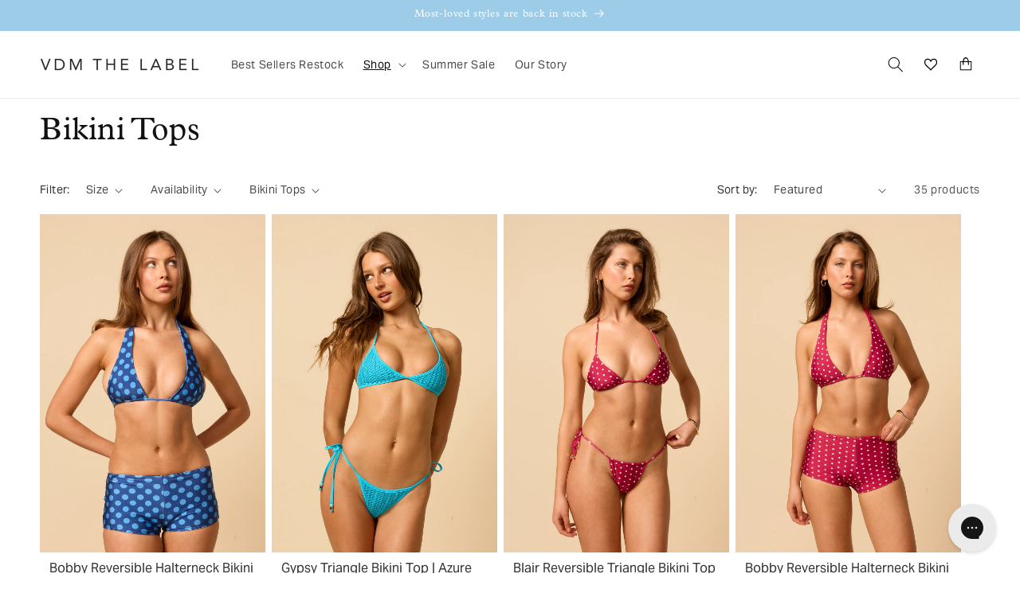

--- FILE ---
content_type: text/html; charset=utf-8
request_url: https://www.vdmthelabel.com.au/collections/bikini-tops
body_size: 83688
content:
<!doctype html>
<html class="js" lang="en">
  <head>
    <link href="//www.vdmthelabel.com.au/cdn/shop/t/93/assets/template-collection.css?v=58558206033505836701768531675" rel="stylesheet" type="text/css" media="all" />
<link href="//www.vdmthelabel.com.au/cdn/shop/t/93/assets/component-card.css?v=21604663928444615491768531633" rel="stylesheet" type="text/css" media="all" />
<link href="//www.vdmthelabel.com.au/cdn/shop/t/93/assets/component-price.css?v=148611965757769059731768531647" rel="stylesheet" type="text/css" media="all" />
<!-- "snippets/booster-seo.liquid" was not rendered, the associated app was uninstalled -->
<!--LOOMI SDK-->
<!--DO NOT EDIT-->
<link rel="preconnect"  href="https://live.visually-io.com/" crossorigin>
<link rel="dns-prefetch" href="https://live.visually-io.com/">
<script>
(()=> {
    const env = 2;
    var store = "vdm-aus-1562234006.myshopify.com";
    var alias = store.replace(".myshopify.com", "").replaceAll("-", "_").toUpperCase();
    var jitsuKey =  "js.9168289847";
    window.loomi_ctx = {...(window.loomi_ctx || {}),storeAlias:alias,jitsuKey,env};
    
    
	
})()
</script>
<link href="https://live.visually-io.com/widgets/vsly-preact.min.js?k=js.9168289847&e=2&s=VDM_AUS_1562234006" rel="preload" as="script">
<script type="text/javascript" src="https://live.visually-io.com/widgets/vsly-preact.min.js?k=js.9168289847&e=2&s=VDM_AUS_1562234006"></script>
<link href="https://live.visually-io.com/cf/VDM_AUS_1562234006.js" rel="preload" as="script">
<link href="https://live.visually-io.com/v/visually.js" rel="preload" as="script">
<script type="text/javascript" src="https://live.visually-io.com/cf/VDM_AUS_1562234006.js"></script>
<script type="text/javascript" src="https://live.visually-io.com/v/visually.js"></script>
<script defer type="text/javascript" src="https://live.visually-io.com/v/visually-a.js"></script>
<!--LOOMI SDK-->

    <meta charset="utf-8">
    <meta http-equiv="X-UA-Compatible" content="IE=edge">
    <meta name="viewport" content="width=device-width,initial-scale=1">
    <meta name="theme-color" content="">
    <link rel="canonical" href="https://www.vdmthelabel.com.au/collections/bikini-tops">
    <link rel="stylesheet" href="https://use.typekit.net/nbj5axn.css"><link rel="icon" type="image/png" href="//www.vdmthelabel.com.au/cdn/shop/files/VDM_ICON_FINAL_-_BLACK_09a13168-dcf4-474b-8641-50368fc2cb68.png?crop=center&height=32&v=1755744399&width=32"><link rel="preconnect" href="https://fonts.shopifycdn.com" crossorigin>

    

    

<meta property="og:site_name" content="VDM the Label">
<meta property="og:url" content="https://www.vdmthelabel.com.au/collections/bikini-tops">
<meta property="og:title" content="Women&#39;s Bikini Tops | Handmade from Sustainable Premium Fabrics">
<meta property="og:type" content="website">
<meta property="og:description" content="Explore Australian designed women&#39;s bikini tops: Find your perfect fit in our luxurious, eco-friendly designs. Sign up now to get $20 off!"><meta property="og:image" content="http://www.vdmthelabel.com.au/cdn/shop/collections/09.23_-_Boheme_Drop_1_Photographer_Campaign_Shots_Blair_Top_Marley_Bottom_Iris_-_1.jpg?v=1747872092">
  <meta property="og:image:secure_url" content="https://www.vdmthelabel.com.au/cdn/shop/collections/09.23_-_Boheme_Drop_1_Photographer_Campaign_Shots_Blair_Top_Marley_Bottom_Iris_-_1.jpg?v=1747872092">
  <meta property="og:image:width" content="1080">
  <meta property="og:image:height" content="1350"><meta name="twitter:card" content="summary_large_image">
<meta name="twitter:title" content="Women&#39;s Bikini Tops | Handmade from Sustainable Premium Fabrics">
<meta name="twitter:description" content="Explore Australian designed women&#39;s bikini tops: Find your perfect fit in our luxurious, eco-friendly designs. Sign up now to get $20 off!">


    <script src="//www.vdmthelabel.com.au/cdn/shop/t/93/assets/constants.js?v=181146115191335523911768531653" defer="defer"></script>
    <script src="//www.vdmthelabel.com.au/cdn/shop/t/93/assets/pubsub.js?v=158357773527763999511768531662" defer="defer"></script>
    <script src="//www.vdmthelabel.com.au/cdn/shop/t/93/assets/global.js?v=45334157897866970881768531656" defer="defer"></script><script src="//www.vdmthelabel.com.au/cdn/shop/t/93/assets/animations.js?v=147543090310097740301768531629" defer="defer"></script><script>window.performance && window.performance.mark && window.performance.mark('shopify.content_for_header.start');</script><meta name="google-site-verification" content="eQiJBmqGq6Afmqu03uO-fRwb8cN6i8_QR246P3g5wJw">
<meta id="shopify-digital-wallet" name="shopify-digital-wallet" content="/9168289847/digital_wallets/dialog">
<meta name="shopify-checkout-api-token" content="408186162581764d7efe2991ca46901b">
<meta id="in-context-paypal-metadata" data-shop-id="9168289847" data-venmo-supported="false" data-environment="production" data-locale="en_US" data-paypal-v4="true" data-currency="AUD">
<link rel="alternate" type="application/atom+xml" title="Feed" href="/collections/bikini-tops.atom" />
<link rel="next" href="/collections/bikini-tops?page=2">
<link rel="alternate" hreflang="x-default" href="https://www.vdmthelabel.com.au/collections/bikini-tops">
<link rel="alternate" hreflang="en" href="https://www.vdmthelabel.com.au/collections/bikini-tops">
<link rel="alternate" hreflang="en-NZ" href="https://www.vdmthelabel.com.au/en-nz/collections/bikini-tops">
<link rel="alternate" hreflang="en-GB" href="https://www.vdmthelabel.com.au/en-uk/collections/bikini-tops">
<link rel="alternate" hreflang="en-CA" href="https://www.vdmthelabel.com.au/en-ca/collections/bikini-tops">
<link rel="alternate" hreflang="en-IL" href="https://www.vdmthelabel.com.au/en-il/collections/bikini-tops">
<link rel="alternate" hreflang="en-AT" href="https://www.vdmthelabel.com.au/en-eu/collections/bikini-tops">
<link rel="alternate" hreflang="en-BE" href="https://www.vdmthelabel.com.au/en-eu/collections/bikini-tops">
<link rel="alternate" hreflang="en-CY" href="https://www.vdmthelabel.com.au/en-eu/collections/bikini-tops">
<link rel="alternate" hreflang="en-EE" href="https://www.vdmthelabel.com.au/en-eu/collections/bikini-tops">
<link rel="alternate" hreflang="en-ES" href="https://www.vdmthelabel.com.au/en-eu/collections/bikini-tops">
<link rel="alternate" hreflang="en-DE" href="https://www.vdmthelabel.com.au/en-eu/collections/bikini-tops">
<link rel="alternate" hreflang="en-FR" href="https://www.vdmthelabel.com.au/en-eu/collections/bikini-tops">
<link rel="alternate" hreflang="en-GR" href="https://www.vdmthelabel.com.au/en-eu/collections/bikini-tops">
<link rel="alternate" hreflang="en-IT" href="https://www.vdmthelabel.com.au/en-eu/collections/bikini-tops">
<link rel="alternate" hreflang="en-HR" href="https://www.vdmthelabel.com.au/en-eu/collections/bikini-tops">
<link rel="alternate" hreflang="en-IE" href="https://www.vdmthelabel.com.au/en-eu/collections/bikini-tops">
<link rel="alternate" hreflang="en-LT" href="https://www.vdmthelabel.com.au/en-eu/collections/bikini-tops">
<link rel="alternate" hreflang="en-LU" href="https://www.vdmthelabel.com.au/en-eu/collections/bikini-tops">
<link rel="alternate" hreflang="en-LV" href="https://www.vdmthelabel.com.au/en-eu/collections/bikini-tops">
<link rel="alternate" hreflang="en-MT" href="https://www.vdmthelabel.com.au/en-eu/collections/bikini-tops">
<link rel="alternate" hreflang="en-NL" href="https://www.vdmthelabel.com.au/en-eu/collections/bikini-tops">
<link rel="alternate" hreflang="en-PT" href="https://www.vdmthelabel.com.au/en-eu/collections/bikini-tops">
<link rel="alternate" hreflang="en-SI" href="https://www.vdmthelabel.com.au/en-eu/collections/bikini-tops">
<link rel="alternate" hreflang="en-SK" href="https://www.vdmthelabel.com.au/en-eu/collections/bikini-tops">
<link rel="alternate" hreflang="en-FI" href="https://www.vdmthelabel.com.au/en-eu/collections/bikini-tops">
<link rel="alternate" hreflang="en-AE" href="https://www.vdmthelabel.com.au/en-ae/collections/bikini-tops">
<link rel="alternate" hreflang="en-CH" href="https://www.vdmthelabel.com.au/en-ch/collections/bikini-tops">
<link rel="alternate" hreflang="en-NO" href="https://www.vdmthelabel.com.au/en-no/collections/bikini-tops">
<link rel="alternate" hreflang="en-MX" href="https://www.vdmthelabel.com.au/en-mx/collections/bikini-tops">
<link rel="alternate" hreflang="en-DK" href="https://www.vdmthelabel.com.au/en-dk/collections/bikini-tops">
<link rel="alternate" hreflang="en-MC" href="https://www.vdmthelabel.com.au/en-mc/collections/bikini-tops">
<link rel="alternate" hreflang="en-TH" href="https://www.vdmthelabel.com.au/en-th/collections/bikini-tops">
<link rel="alternate" type="application/json+oembed" href="https://www.vdmthelabel.com.au/collections/bikini-tops.oembed">
<script async="async" src="/checkouts/internal/preloads.js?locale=en-AU"></script>
<link rel="preconnect" href="https://shop.app" crossorigin="anonymous">
<script async="async" src="https://shop.app/checkouts/internal/preloads.js?locale=en-AU&shop_id=9168289847" crossorigin="anonymous"></script>
<script id="apple-pay-shop-capabilities" type="application/json">{"shopId":9168289847,"countryCode":"AU","currencyCode":"AUD","merchantCapabilities":["supports3DS"],"merchantId":"gid:\/\/shopify\/Shop\/9168289847","merchantName":"VDM the Label","requiredBillingContactFields":["postalAddress","email","phone"],"requiredShippingContactFields":["postalAddress","email","phone"],"shippingType":"shipping","supportedNetworks":["visa","masterCard","amex","jcb"],"total":{"type":"pending","label":"VDM the Label","amount":"1.00"},"shopifyPaymentsEnabled":true,"supportsSubscriptions":true}</script>
<script id="shopify-features" type="application/json">{"accessToken":"408186162581764d7efe2991ca46901b","betas":["rich-media-storefront-analytics"],"domain":"www.vdmthelabel.com.au","predictiveSearch":true,"shopId":9168289847,"locale":"en"}</script>
<script>var Shopify = Shopify || {};
Shopify.shop = "vdm-aus-1562234006.myshopify.com";
Shopify.locale = "en";
Shopify.currency = {"active":"AUD","rate":"1.0"};
Shopify.country = "AU";
Shopify.theme = {"name":"Copy of [Amoni] January 2026 Release","id":139608522865,"schema_name":"Lightning","schema_version":"2.0.0","theme_store_id":null,"role":"main"};
Shopify.theme.handle = "null";
Shopify.theme.style = {"id":null,"handle":null};
Shopify.cdnHost = "www.vdmthelabel.com.au/cdn";
Shopify.routes = Shopify.routes || {};
Shopify.routes.root = "/";</script>
<script type="module">!function(o){(o.Shopify=o.Shopify||{}).modules=!0}(window);</script>
<script>!function(o){function n(){var o=[];function n(){o.push(Array.prototype.slice.apply(arguments))}return n.q=o,n}var t=o.Shopify=o.Shopify||{};t.loadFeatures=n(),t.autoloadFeatures=n()}(window);</script>
<script>
  window.ShopifyPay = window.ShopifyPay || {};
  window.ShopifyPay.apiHost = "shop.app\/pay";
  window.ShopifyPay.redirectState = null;
</script>
<script id="shop-js-analytics" type="application/json">{"pageType":"collection"}</script>
<script defer="defer" async type="module" src="//www.vdmthelabel.com.au/cdn/shopifycloud/shop-js/modules/v2/client.init-shop-cart-sync_WVOgQShq.en.esm.js"></script>
<script defer="defer" async type="module" src="//www.vdmthelabel.com.au/cdn/shopifycloud/shop-js/modules/v2/chunk.common_C_13GLB1.esm.js"></script>
<script defer="defer" async type="module" src="//www.vdmthelabel.com.au/cdn/shopifycloud/shop-js/modules/v2/chunk.modal_CLfMGd0m.esm.js"></script>
<script type="module">
  await import("//www.vdmthelabel.com.au/cdn/shopifycloud/shop-js/modules/v2/client.init-shop-cart-sync_WVOgQShq.en.esm.js");
await import("//www.vdmthelabel.com.au/cdn/shopifycloud/shop-js/modules/v2/chunk.common_C_13GLB1.esm.js");
await import("//www.vdmthelabel.com.au/cdn/shopifycloud/shop-js/modules/v2/chunk.modal_CLfMGd0m.esm.js");

  window.Shopify.SignInWithShop?.initShopCartSync?.({"fedCMEnabled":true,"windoidEnabled":true});

</script>
<script>
  window.Shopify = window.Shopify || {};
  if (!window.Shopify.featureAssets) window.Shopify.featureAssets = {};
  window.Shopify.featureAssets['shop-js'] = {"shop-cart-sync":["modules/v2/client.shop-cart-sync_DuR37GeY.en.esm.js","modules/v2/chunk.common_C_13GLB1.esm.js","modules/v2/chunk.modal_CLfMGd0m.esm.js"],"init-fed-cm":["modules/v2/client.init-fed-cm_BucUoe6W.en.esm.js","modules/v2/chunk.common_C_13GLB1.esm.js","modules/v2/chunk.modal_CLfMGd0m.esm.js"],"shop-toast-manager":["modules/v2/client.shop-toast-manager_B0JfrpKj.en.esm.js","modules/v2/chunk.common_C_13GLB1.esm.js","modules/v2/chunk.modal_CLfMGd0m.esm.js"],"init-shop-cart-sync":["modules/v2/client.init-shop-cart-sync_WVOgQShq.en.esm.js","modules/v2/chunk.common_C_13GLB1.esm.js","modules/v2/chunk.modal_CLfMGd0m.esm.js"],"shop-button":["modules/v2/client.shop-button_B_U3bv27.en.esm.js","modules/v2/chunk.common_C_13GLB1.esm.js","modules/v2/chunk.modal_CLfMGd0m.esm.js"],"init-windoid":["modules/v2/client.init-windoid_DuP9q_di.en.esm.js","modules/v2/chunk.common_C_13GLB1.esm.js","modules/v2/chunk.modal_CLfMGd0m.esm.js"],"shop-cash-offers":["modules/v2/client.shop-cash-offers_BmULhtno.en.esm.js","modules/v2/chunk.common_C_13GLB1.esm.js","modules/v2/chunk.modal_CLfMGd0m.esm.js"],"pay-button":["modules/v2/client.pay-button_CrPSEbOK.en.esm.js","modules/v2/chunk.common_C_13GLB1.esm.js","modules/v2/chunk.modal_CLfMGd0m.esm.js"],"init-customer-accounts":["modules/v2/client.init-customer-accounts_jNk9cPYQ.en.esm.js","modules/v2/client.shop-login-button_DJ5ldayH.en.esm.js","modules/v2/chunk.common_C_13GLB1.esm.js","modules/v2/chunk.modal_CLfMGd0m.esm.js"],"avatar":["modules/v2/client.avatar_BTnouDA3.en.esm.js"],"checkout-modal":["modules/v2/client.checkout-modal_pBPyh9w8.en.esm.js","modules/v2/chunk.common_C_13GLB1.esm.js","modules/v2/chunk.modal_CLfMGd0m.esm.js"],"init-shop-for-new-customer-accounts":["modules/v2/client.init-shop-for-new-customer-accounts_BUoCy7a5.en.esm.js","modules/v2/client.shop-login-button_DJ5ldayH.en.esm.js","modules/v2/chunk.common_C_13GLB1.esm.js","modules/v2/chunk.modal_CLfMGd0m.esm.js"],"init-customer-accounts-sign-up":["modules/v2/client.init-customer-accounts-sign-up_CnczCz9H.en.esm.js","modules/v2/client.shop-login-button_DJ5ldayH.en.esm.js","modules/v2/chunk.common_C_13GLB1.esm.js","modules/v2/chunk.modal_CLfMGd0m.esm.js"],"init-shop-email-lookup-coordinator":["modules/v2/client.init-shop-email-lookup-coordinator_CzjY5t9o.en.esm.js","modules/v2/chunk.common_C_13GLB1.esm.js","modules/v2/chunk.modal_CLfMGd0m.esm.js"],"shop-follow-button":["modules/v2/client.shop-follow-button_CsYC63q7.en.esm.js","modules/v2/chunk.common_C_13GLB1.esm.js","modules/v2/chunk.modal_CLfMGd0m.esm.js"],"shop-login-button":["modules/v2/client.shop-login-button_DJ5ldayH.en.esm.js","modules/v2/chunk.common_C_13GLB1.esm.js","modules/v2/chunk.modal_CLfMGd0m.esm.js"],"shop-login":["modules/v2/client.shop-login_B9ccPdmx.en.esm.js","modules/v2/chunk.common_C_13GLB1.esm.js","modules/v2/chunk.modal_CLfMGd0m.esm.js"],"lead-capture":["modules/v2/client.lead-capture_D0K_KgYb.en.esm.js","modules/v2/chunk.common_C_13GLB1.esm.js","modules/v2/chunk.modal_CLfMGd0m.esm.js"],"payment-terms":["modules/v2/client.payment-terms_BWmiNN46.en.esm.js","modules/v2/chunk.common_C_13GLB1.esm.js","modules/v2/chunk.modal_CLfMGd0m.esm.js"]};
</script>
<script>(function() {
  var isLoaded = false;
  function asyncLoad() {
    if (isLoaded) return;
    isLoaded = true;
    var urls = ["\/\/cdn.ywxi.net\/js\/partner-shopify.js?shop=vdm-aus-1562234006.myshopify.com","\/\/swymv3pro-01.azureedge.net\/code\/swym-shopify.js?shop=vdm-aus-1562234006.myshopify.com","https:\/\/sizechart.apps.avada.io\/scripttag\/avada-size-chart.min.js?shop=vdm-aus-1562234006.myshopify.com","https:\/\/rio.pwztag.com\/rio.js?shop=vdm-aus-1562234006.myshopify.com","\/\/cdn.shopify.com\/proxy\/6cb6e3a3e6b400f56d1e91be23b67b14c638f6b3a81f6a37d14f7677736df51a\/faqs-plus.herokuapp.com\/public\/script-tags\/ef-faq-plus-script.min.js?shop=vdm-aus-1562234006.myshopify.com\u0026sp-cache-control=cHVibGljLCBtYXgtYWdlPTkwMA","https:\/\/static.klaviyo.com\/onsite\/js\/klaviyo.js?company_id=SSb37z\u0026shop=vdm-aus-1562234006.myshopify.com","https:\/\/config.gorgias.chat\/bundle-loader\/01HW22PMVQ5WHSX15W9PG2RFKP?source=shopify1click\u0026shop=vdm-aus-1562234006.myshopify.com","https:\/\/storage.nfcube.com\/instafeed-f2f5c1b84be86875d86a97ba526fbb9f.js?shop=vdm-aus-1562234006.myshopify.com","https:\/\/public.9gtb.com\/loader.js?g_cvt_id=a1cbb870-dfc0-4835-a4a9-19b4f132eab6\u0026shop=vdm-aus-1562234006.myshopify.com"];
    for (var i = 0; i < urls.length; i++) {
      var s = document.createElement('script');
      s.type = 'text/javascript';
      s.async = true;
      s.src = urls[i];
      var x = document.getElementsByTagName('script')[0];
      x.parentNode.insertBefore(s, x);
    }
  };
  if(window.attachEvent) {
    window.attachEvent('onload', asyncLoad);
  } else {
    window.addEventListener('load', asyncLoad, false);
  }
})();</script>
<script id="__st">var __st={"a":9168289847,"offset":39600,"reqid":"febf5d13-d03a-4239-88e7-52506bfc54ab-1769631856","pageurl":"www.vdmthelabel.com.au\/collections\/bikini-tops","u":"f74caf635281","p":"collection","rtyp":"collection","rid":274047828081};</script>
<script>window.ShopifyPaypalV4VisibilityTracking = true;</script>
<script id="captcha-bootstrap">!function(){'use strict';const t='contact',e='account',n='new_comment',o=[[t,t],['blogs',n],['comments',n],[t,'customer']],c=[[e,'customer_login'],[e,'guest_login'],[e,'recover_customer_password'],[e,'create_customer']],r=t=>t.map((([t,e])=>`form[action*='/${t}']:not([data-nocaptcha='true']) input[name='form_type'][value='${e}']`)).join(','),a=t=>()=>t?[...document.querySelectorAll(t)].map((t=>t.form)):[];function s(){const t=[...o],e=r(t);return a(e)}const i='password',u='form_key',d=['recaptcha-v3-token','g-recaptcha-response','h-captcha-response',i],f=()=>{try{return window.sessionStorage}catch{return}},m='__shopify_v',_=t=>t.elements[u];function p(t,e,n=!1){try{const o=window.sessionStorage,c=JSON.parse(o.getItem(e)),{data:r}=function(t){const{data:e,action:n}=t;return t[m]||n?{data:e,action:n}:{data:t,action:n}}(c);for(const[e,n]of Object.entries(r))t.elements[e]&&(t.elements[e].value=n);n&&o.removeItem(e)}catch(o){console.error('form repopulation failed',{error:o})}}const l='form_type',E='cptcha';function T(t){t.dataset[E]=!0}const w=window,h=w.document,L='Shopify',v='ce_forms',y='captcha';let A=!1;((t,e)=>{const n=(g='f06e6c50-85a8-45c8-87d0-21a2b65856fe',I='https://cdn.shopify.com/shopifycloud/storefront-forms-hcaptcha/ce_storefront_forms_captcha_hcaptcha.v1.5.2.iife.js',D={infoText:'Protected by hCaptcha',privacyText:'Privacy',termsText:'Terms'},(t,e,n)=>{const o=w[L][v],c=o.bindForm;if(c)return c(t,g,e,D).then(n);var r;o.q.push([[t,g,e,D],n]),r=I,A||(h.body.append(Object.assign(h.createElement('script'),{id:'captcha-provider',async:!0,src:r})),A=!0)});var g,I,D;w[L]=w[L]||{},w[L][v]=w[L][v]||{},w[L][v].q=[],w[L][y]=w[L][y]||{},w[L][y].protect=function(t,e){n(t,void 0,e),T(t)},Object.freeze(w[L][y]),function(t,e,n,w,h,L){const[v,y,A,g]=function(t,e,n){const i=e?o:[],u=t?c:[],d=[...i,...u],f=r(d),m=r(i),_=r(d.filter((([t,e])=>n.includes(e))));return[a(f),a(m),a(_),s()]}(w,h,L),I=t=>{const e=t.target;return e instanceof HTMLFormElement?e:e&&e.form},D=t=>v().includes(t);t.addEventListener('submit',(t=>{const e=I(t);if(!e)return;const n=D(e)&&!e.dataset.hcaptchaBound&&!e.dataset.recaptchaBound,o=_(e),c=g().includes(e)&&(!o||!o.value);(n||c)&&t.preventDefault(),c&&!n&&(function(t){try{if(!f())return;!function(t){const e=f();if(!e)return;const n=_(t);if(!n)return;const o=n.value;o&&e.removeItem(o)}(t);const e=Array.from(Array(32),(()=>Math.random().toString(36)[2])).join('');!function(t,e){_(t)||t.append(Object.assign(document.createElement('input'),{type:'hidden',name:u})),t.elements[u].value=e}(t,e),function(t,e){const n=f();if(!n)return;const o=[...t.querySelectorAll(`input[type='${i}']`)].map((({name:t})=>t)),c=[...d,...o],r={};for(const[a,s]of new FormData(t).entries())c.includes(a)||(r[a]=s);n.setItem(e,JSON.stringify({[m]:1,action:t.action,data:r}))}(t,e)}catch(e){console.error('failed to persist form',e)}}(e),e.submit())}));const S=(t,e)=>{t&&!t.dataset[E]&&(n(t,e.some((e=>e===t))),T(t))};for(const o of['focusin','change'])t.addEventListener(o,(t=>{const e=I(t);D(e)&&S(e,y())}));const B=e.get('form_key'),M=e.get(l),P=B&&M;t.addEventListener('DOMContentLoaded',(()=>{const t=y();if(P)for(const e of t)e.elements[l].value===M&&p(e,B);[...new Set([...A(),...v().filter((t=>'true'===t.dataset.shopifyCaptcha))])].forEach((e=>S(e,t)))}))}(h,new URLSearchParams(w.location.search),n,t,e,['guest_login'])})(!0,!0)}();</script>
<script integrity="sha256-4kQ18oKyAcykRKYeNunJcIwy7WH5gtpwJnB7kiuLZ1E=" data-source-attribution="shopify.loadfeatures" defer="defer" src="//www.vdmthelabel.com.au/cdn/shopifycloud/storefront/assets/storefront/load_feature-a0a9edcb.js" crossorigin="anonymous"></script>
<script crossorigin="anonymous" defer="defer" src="//www.vdmthelabel.com.au/cdn/shopifycloud/storefront/assets/shopify_pay/storefront-65b4c6d7.js?v=20250812"></script>
<script data-source-attribution="shopify.dynamic_checkout.dynamic.init">var Shopify=Shopify||{};Shopify.PaymentButton=Shopify.PaymentButton||{isStorefrontPortableWallets:!0,init:function(){window.Shopify.PaymentButton.init=function(){};var t=document.createElement("script");t.src="https://www.vdmthelabel.com.au/cdn/shopifycloud/portable-wallets/latest/portable-wallets.en.js",t.type="module",document.head.appendChild(t)}};
</script>
<script data-source-attribution="shopify.dynamic_checkout.buyer_consent">
  function portableWalletsHideBuyerConsent(e){var t=document.getElementById("shopify-buyer-consent"),n=document.getElementById("shopify-subscription-policy-button");t&&n&&(t.classList.add("hidden"),t.setAttribute("aria-hidden","true"),n.removeEventListener("click",e))}function portableWalletsShowBuyerConsent(e){var t=document.getElementById("shopify-buyer-consent"),n=document.getElementById("shopify-subscription-policy-button");t&&n&&(t.classList.remove("hidden"),t.removeAttribute("aria-hidden"),n.addEventListener("click",e))}window.Shopify?.PaymentButton&&(window.Shopify.PaymentButton.hideBuyerConsent=portableWalletsHideBuyerConsent,window.Shopify.PaymentButton.showBuyerConsent=portableWalletsShowBuyerConsent);
</script>
<script data-source-attribution="shopify.dynamic_checkout.cart.bootstrap">document.addEventListener("DOMContentLoaded",(function(){function t(){return document.querySelector("shopify-accelerated-checkout-cart, shopify-accelerated-checkout")}if(t())Shopify.PaymentButton.init();else{new MutationObserver((function(e,n){t()&&(Shopify.PaymentButton.init(),n.disconnect())})).observe(document.body,{childList:!0,subtree:!0})}}));
</script>
<link id="shopify-accelerated-checkout-styles" rel="stylesheet" media="screen" href="https://www.vdmthelabel.com.au/cdn/shopifycloud/portable-wallets/latest/accelerated-checkout-backwards-compat.css" crossorigin="anonymous">
<style id="shopify-accelerated-checkout-cart">
        #shopify-buyer-consent {
  margin-top: 1em;
  display: inline-block;
  width: 100%;
}

#shopify-buyer-consent.hidden {
  display: none;
}

#shopify-subscription-policy-button {
  background: none;
  border: none;
  padding: 0;
  text-decoration: underline;
  font-size: inherit;
  cursor: pointer;
}

#shopify-subscription-policy-button::before {
  box-shadow: none;
}

      </style>
<script id="sections-script" data-sections="header,pd-footer" defer="defer" src="//www.vdmthelabel.com.au/cdn/shop/t/93/compiled_assets/scripts.js?v=23236"></script>
<script>window.performance && window.performance.mark && window.performance.mark('shopify.content_for_header.end');</script>

    

<style data-shopify>
  
    :root,
    .color-scheme-1 {
      --color-background: 255,255,255;
    
      --gradient-background: #ffffff;
    

    

    --color-foreground: 18,18,18;
    --color-background-contrast: 191,191,191;
    --color-shadow: 18,18,18;
    --color-button: 18,18,18;
    --color-button-text: 255,255,255;
    --color-secondary-button: 255,255,255;
    --color-secondary-button-text: 18,18,18;
    --color-link: 18,18,18;
    --color-badge-foreground: 18,18,18;
    --color-badge-background: 255,255,255;
    --color-badge-border: 18,18,18;
    --payment-terms-background-color: rgb(255 255 255);
  }
  
    
    .color-scheme-2 {
      --color-background: 243,243,243;
    
      --gradient-background: #f3f3f3;
    

    

    --color-foreground: 18,18,18;
    --color-background-contrast: 179,179,179;
    --color-shadow: 18,18,18;
    --color-button: 18,18,18;
    --color-button-text: 243,243,243;
    --color-secondary-button: 243,243,243;
    --color-secondary-button-text: 18,18,18;
    --color-link: 18,18,18;
    --color-badge-foreground: 18,18,18;
    --color-badge-background: 243,243,243;
    --color-badge-border: 18,18,18;
    --payment-terms-background-color: rgb(243 243 243);
  }
  
    
    .color-scheme-3 {
      --color-background: 36,40,51;
    
      --gradient-background: #242833;
    

    

    --color-foreground: 255,255,255;
    --color-background-contrast: 47,52,66;
    --color-shadow: 18,18,18;
    --color-button: 255,255,255;
    --color-button-text: 0,0,0;
    --color-secondary-button: 36,40,51;
    --color-secondary-button-text: 255,255,255;
    --color-link: 255,255,255;
    --color-badge-foreground: 255,255,255;
    --color-badge-background: 36,40,51;
    --color-badge-border: 255,255,255;
    --payment-terms-background-color: rgb(36 40 51);
  }
  
    
    .color-scheme-4 {
      --color-background: 18,18,18;
    
      --gradient-background: #121212;
    

    

    --color-foreground: 255,255,255;
    --color-background-contrast: 146,146,146;
    --color-shadow: 18,18,18;
    --color-button: 255,255,255;
    --color-button-text: 18,18,18;
    --color-secondary-button: 18,18,18;
    --color-secondary-button-text: 255,255,255;
    --color-link: 255,255,255;
    --color-badge-foreground: 255,255,255;
    --color-badge-background: 18,18,18;
    --color-badge-border: 255,255,255;
    --payment-terms-background-color: rgb(18 18 18);
  }
  
    
    .color-scheme-5 {
      --color-background: 157,204,233;
    
      --gradient-background: #9dcce9;
    

    

    --color-foreground: 255,255,255;
    --color-background-contrast: 53,150,210;
    --color-shadow: 18,18,18;
    --color-button: 255,255,255;
    --color-button-text: 51,79,180;
    --color-secondary-button: 157,204,233;
    --color-secondary-button-text: 255,255,255;
    --color-link: 255,255,255;
    --color-badge-foreground: 255,255,255;
    --color-badge-background: 157,204,233;
    --color-badge-border: 255,255,255;
    --payment-terms-background-color: rgb(157 204 233);
  }
  

  body, .color-scheme-1, .color-scheme-2, .color-scheme-3, .color-scheme-4, .color-scheme-5 {
    color: rgba(var(--color-foreground), 0.75);
    background-color: rgb(var(--color-background));
  }

  :root {
    --font-body-family: "aktiv-grotesk";
    --font-body-style: ;
    --font-body-weight: ;
    --font-body-weight-bold: 300;

    --font-heading-family: "plantin";
    --font-heading-style: ;
    --font-heading-weight: ;

    --font-body-scale: 1.0;
    --font-heading-scale: 1.0;

    --media-padding: px;
    --media-border-opacity: 0.05;
    --media-border-width: 1px;
    --media-radius: 0px;
    --media-shadow-opacity: 0.0;
    --media-shadow-horizontal-offset: 0px;
    --media-shadow-vertical-offset: 0px;
    --media-shadow-blur-radius: 0px;
    --media-shadow-visible: 0;

    --page-width: 160rem;
    --page-width-margin: 0rem;

    --product-card-image-padding: 0.0rem;
    --product-card-corner-radius: 0.0rem;
    --product-card-text-alignment: ;
    --product-card-border-width: 0.0rem;
    --product-card-border-opacity: 0.0;
    --product-card-shadow-opacity: 0.0;
    --product-card-shadow-visible: 0;
    --product-card-shadow-horizontal-offset: 0.0rem;
    --product-card-shadow-vertical-offset: 0.0rem;
    --product-card-shadow-blur-radius: 0.0rem;

    --collection-card-image-padding: 0.0rem;
    --collection-card-corner-radius: 0.0rem;
    --collection-card-text-alignment: left;
    --collection-card-border-width: 0.0rem;
    --collection-card-border-opacity: 0.0;
    --collection-card-shadow-opacity: 0.1;
    --collection-card-shadow-visible: 1;
    --collection-card-shadow-horizontal-offset: 0.0rem;
    --collection-card-shadow-vertical-offset: 0.0rem;
    --collection-card-shadow-blur-radius: 0.0rem;

    --blog-card-image-padding: 0.0rem;
    --blog-card-corner-radius: 0.0rem;
    --blog-card-text-alignment: left;
    --blog-card-border-width: 0.0rem;
    --blog-card-border-opacity: 0.0;
    --blog-card-shadow-opacity: 0.1;
    --blog-card-shadow-visible: 1;
    --blog-card-shadow-horizontal-offset: 0.0rem;
    --blog-card-shadow-vertical-offset: 0.0rem;
    --blog-card-shadow-blur-radius: 0.0rem;

    --badge-corner-radius: 0.0rem;

    --popup-border-width: 1px;
    --popup-border-opacity: 0.1;
    --popup-corner-radius: 0px;
    --popup-shadow-opacity: 0.0;
    --popup-shadow-horizontal-offset: 0px;
    --popup-shadow-vertical-offset: 0px;
    --popup-shadow-blur-radius: 0px;

    --drawer-border-width: 1px;
    --drawer-border-opacity: 0.1;
    --drawer-shadow-opacity: 0.0;
    --drawer-shadow-horizontal-offset: 0px;
    --drawer-shadow-vertical-offset: 0px;
    --drawer-shadow-blur-radius: 0px;

    --spacing-sections-desktop: 0px;
    --spacing-sections-mobile: 0px;

    --grid-desktop-vertical-spacing: 16px;
    --grid-desktop-horizontal-spacing: 8px;
    --grid-mobile-vertical-spacing: 8px;
    --grid-mobile-horizontal-spacing: 4px;

    --text-boxes-border-opacity: 0.0;
    --text-boxes-border-width: 0px;
    --text-boxes-radius: 0px;
    --text-boxes-shadow-opacity: 0.0;
    --text-boxes-shadow-visible: 0;
    --text-boxes-shadow-horizontal-offset: 0px;
    --text-boxes-shadow-vertical-offset: 0px;
    --text-boxes-shadow-blur-radius: 0px;

    --buttons-radius: px;
    --buttons-radius-outset: 0px;
    --buttons-border-width: 0px;
    --buttons-border-opacity: 0.0;
    --buttons-shadow-opacity: 0.0;
    --buttons-shadow-visible: 0;
    --buttons-shadow-horizontal-offset: px;
    --buttons-shadow-vertical-offset: px;
    --buttons-shadow-blur-radius: px;
    --buttons-border-offset: 0px;

    --inputs-radius: 0px;
    --inputs-border-width: 1px;
    --inputs-border-opacity: 0.55;
    --inputs-shadow-opacity: 0.0;
    --inputs-shadow-horizontal-offset: 0px;
    --inputs-margin-offset: 0px;
    --inputs-shadow-vertical-offset: 0px;
    --inputs-shadow-blur-radius: 0px;
    --inputs-radius-outset: 0px;

    --variant-pills-radius: px;
    --variant-pills-border-width: px;
    --variant-pills-border-opacity: 0.0;
    --variant-pills-shadow-opacity: 0.0;
    --variant-pills-shadow-horizontal-offset: px;
    --variant-pills-shadow-vertical-offset: px;
    --variant-pills-shadow-blur-radius: px;
  }

  *,
  *::before,
  *::after {
    box-sizing: inherit;
  }

  html {
    box-sizing: border-box;
    font-size: calc(var(--font-body-scale) * 62.5%);
    height: 100%;
  }

  body {
    display: grid;
    grid-template-rows: auto auto 1fr auto;
    grid-template-columns: 100%;
    min-height: 100%;
    margin: 0;
    font-size: 1.5rem;
    letter-spacing: 0.06rem;
    line-height: calc(1 + 0.8 / var(--font-body-scale));
    font-family: var(--font-body-family);
    font-style: var(--font-body-style);
    font-weight: var(--font-body-weight);
  }

  @media screen and (min-width: 750px) {
    body {
      font-size: 1.6rem;
    }
  }
</style>

<link href="//www.vdmthelabel.com.au/cdn/shop/t/93/assets/base.css?v=129535950380049668101768531630" rel="stylesheet" type="text/css" media="all" />
<link href="//www.vdmthelabel.com.au/cdn/shop/t/93/assets/component-localization-form.css?v=24646806720782068541768531642" rel="stylesheet" type="text/css" media="all" />
  <script src="//www.vdmthelabel.com.au/cdn/shop/t/93/assets/localization-form.js?v=80953685873776537231768531656" defer="defer"></script><link
    rel="stylesheet"
    href="//www.vdmthelabel.com.au/cdn/shop/t/93/assets/component-predictive-search.css?v=85913294783299393391768531646"
    media="print"
    onload="this.media='all'"
  ><link href="//www.vdmthelabel.com.au/cdn/shop/t/93/assets/app.css?v=71860324305758899111768531629" rel="stylesheet" type="text/css" media="all" />


    <script>
      if (Shopify.designMode) {
        document.documentElement.classList.add('shopify-design-mode');
      }
    </script>
    <script type="text/javascript">
    (function(c,l,a,r,i,t,y){
        c[a]=c[a]||function(){(c[a].q=c[a].q||[]).push(arguments)};
        t=l.createElement(r);t.async=1;t.src="https://www.clarity.ms/tag/"+i;
        y=l.getElementsByTagName(r)[0];y.parentNode.insertBefore(t,y);
    })(window, document, "clarity", "script", "ncp1hou1br");
</script>
    <script>
  const originalDefine = customElements.define;
  customElements.define = function(name, constructor) {
    if (!customElements.get(name)) {
      originalDefine.call(customElements, name, constructor);
    }
    // else silently ignore
  };
      window.addEventListener("error", function(e) {
  if (e.message.includes("Failed to execute 'define'") && e.message.includes("localization-form")) {
    e.preventDefault();
  }
});

</script>

    

<style>.hc-sale-tag{display:none!important}</style><script>document.addEventListener("DOMContentLoaded",function(){"undefined"!=typeof hcVariants&&function(e){function t(e,t,a){return function(){if(a)return t.apply(this,arguments),e.apply(this,arguments);var n=e.apply(this,arguments);return t.apply(this,arguments),n}}var a=null;function n(){var t=window.location.search.replace(/.*variant=(\d+).*/,"$1");t&&t!=a&&(a=t,e(t))}window.history.pushState=t(history.pushState,n),window.history.replaceState=t(history.replaceState,n),window.addEventListener("popstate",n)}(function(e){let t=null;for(var a=0;a<hcVariants.length;a++)if(hcVariants[a].id==e){t=hcVariants[a];var n=document.querySelectorAll(".hc-product-page.hc-sale-tag");if(t.compare_at_price&&t.compare_at_price>t.price){var r=100*(t.compare_at_price-t.price)/t.compare_at_price;if(null!=r)for(a=0;a<n.length;a++)n[a].childNodes[0].textContent=r.toFixed(0)+"%",n[a].style.display="block";else for(a=0;a<n.length;a++)n[a].style.display="none"}else for(a=0;a<n.length;a++)n[a].style.display="none";break}})});</script>
  <!-- BEGIN app block: shopify://apps/okendo/blocks/theme-settings/bb689e69-ea70-4661-8fb7-ad24a2e23c29 --><!-- BEGIN app snippet: header-metafields -->




    <script id="okeReferralSettings" type="application/json">{"subscriberId":"f3fada3a-9b68-4dbd-94a8-d5867150c09b","matchCustomerLocale":false,"localeAndVariant":{"code":"en"},"referralSettings":{"rewardSet":{"sender":{"description":"Get $20 off your next order!","value":20,"valueType":"fixed_amount"},"recipient":{"description":"Get $20 off your next order!","value":20,"valueType":"fixed_amount"}},"terms":{"enabled":false},"textContentSet":{"recipient":{"titleText":"Enter your email to receive your coupon"},"sender":{"thankYouTitleText":"THANKYOU!","titleText":"Refer a friend & earn","bodyText":"Don't keep us as a secret! Share your love for VDM and unlock $20 store credit"}},"socialShare":{"options":{"sms":true,"twitter":true,"whatsApp":true,"facebookMessenger":true,"facebook":true},"defaultText":"You NEED to try VDM this summer. Use my link to get a discount:","displayType":"monochrome","style":{"fillColor":"#5A5049","backgroundColor":"#F4F4F6"}},"style":{"button":{"hoverBackgroundColor":"#5A5049","backgroundColor":"#3C2415","hoverTextColor":"#FFFFFF","textColor":"#FFFFFF"},"text":{"primaryColor":"#3C2415","secondaryColor":"#3C2415"},"hideOkendoBranding":true,"bubble":{"textColor":"#FFFFFF","backgroundColor":"#008041"},"removeBorderRadius":false,"textField":{"border":{"color":"#C6C6C6","focusColor":"#000000","focusShadowColor":"#000000"}}}}}</script><script type="text/javascript" defer="" src="https://d3hw6dc1ow8pp2.cloudfront.net/referrals/js/referrals-api.js"></script>







    <style data-oke-reviews-version="0.73.1" type="text/css" data-href="https://d3hw6dc1ow8pp2.cloudfront.net/reviews-widget-plus/css/okendo-reviews-styles.04184258.css"></style><style data-oke-reviews-version="0.73.1" type="text/css" data-href="https://d3hw6dc1ow8pp2.cloudfront.net/reviews-widget-plus/css/modules/okendo-star-rating.86dbf7f0.css"></style><style data-oke-reviews-version="0.73.1" type="text/css" data-href="https://d3hw6dc1ow8pp2.cloudfront.net/reviews-widget-plus/css/modules/okendo-reviews-summary.5e6d21d7.css"></style><style type="text/css">.okeReviews[data-oke-container],div.okeReviews{font-size:14px;font-size:var(--oke-text-regular);font-weight:400;font-family:var(--oke-text-fontFamily);line-height:1.6}.okeReviews[data-oke-container] *,.okeReviews[data-oke-container] :after,.okeReviews[data-oke-container] :before,div.okeReviews *,div.okeReviews :after,div.okeReviews :before{box-sizing:border-box}.okeReviews[data-oke-container] h1,.okeReviews[data-oke-container] h2,.okeReviews[data-oke-container] h3,.okeReviews[data-oke-container] h4,.okeReviews[data-oke-container] h5,.okeReviews[data-oke-container] h6,div.okeReviews h1,div.okeReviews h2,div.okeReviews h3,div.okeReviews h4,div.okeReviews h5,div.okeReviews h6{font-size:1em;font-weight:400;line-height:1.4;margin:0}.okeReviews[data-oke-container] ul,div.okeReviews ul{padding:0;margin:0}.okeReviews[data-oke-container] li,div.okeReviews li{list-style-type:none;padding:0}.okeReviews[data-oke-container] p,div.okeReviews p{line-height:1.8;margin:0 0 4px}.okeReviews[data-oke-container] p:last-child,div.okeReviews p:last-child{margin-bottom:0}.okeReviews[data-oke-container] a,div.okeReviews a{text-decoration:none;color:inherit}.okeReviews[data-oke-container] button,div.okeReviews button{border-radius:0;border:0;box-shadow:none;margin:0;width:auto;min-width:auto;padding:0;background-color:transparent;min-height:auto}.okeReviews[data-oke-container] button,.okeReviews[data-oke-container] input,.okeReviews[data-oke-container] select,.okeReviews[data-oke-container] textarea,div.okeReviews button,div.okeReviews input,div.okeReviews select,div.okeReviews textarea{font-family:inherit;font-size:1em}.okeReviews[data-oke-container] label,.okeReviews[data-oke-container] select,div.okeReviews label,div.okeReviews select{display:inline}.okeReviews[data-oke-container] select,div.okeReviews select{width:auto}.okeReviews[data-oke-container] article,.okeReviews[data-oke-container] aside,div.okeReviews article,div.okeReviews aside{margin:0}.okeReviews[data-oke-container] table,div.okeReviews table{background:transparent;border:0;border-collapse:collapse;border-spacing:0;font-family:inherit;font-size:1em;table-layout:auto}.okeReviews[data-oke-container] table td,.okeReviews[data-oke-container] table th,.okeReviews[data-oke-container] table tr,div.okeReviews table td,div.okeReviews table th,div.okeReviews table tr{border:0;font-family:inherit;font-size:1em}.okeReviews[data-oke-container] table td,.okeReviews[data-oke-container] table th,div.okeReviews table td,div.okeReviews table th{background:transparent;font-weight:400;letter-spacing:normal;padding:0;text-align:left;text-transform:none;vertical-align:middle}.okeReviews[data-oke-container] table tr:hover td,.okeReviews[data-oke-container] table tr:hover th,div.okeReviews table tr:hover td,div.okeReviews table tr:hover th{background:transparent}.okeReviews[data-oke-container] fieldset,div.okeReviews fieldset{border:0;padding:0;margin:0;min-width:0}.okeReviews[data-oke-container] img,div.okeReviews img{max-width:none}.okeReviews[data-oke-container] div:empty,div.okeReviews div:empty{display:block}.okeReviews[data-oke-container] .oke-icon:before,div.okeReviews .oke-icon:before{font-family:oke-widget-icons!important;font-style:normal;font-weight:400;font-variant:normal;text-transform:none;line-height:1;-webkit-font-smoothing:antialiased;-moz-osx-font-smoothing:grayscale;color:inherit}.okeReviews[data-oke-container] .oke-icon--select-arrow:before,div.okeReviews .oke-icon--select-arrow:before{content:""}.okeReviews[data-oke-container] .oke-icon--loading:before,div.okeReviews .oke-icon--loading:before{content:""}.okeReviews[data-oke-container] .oke-icon--pencil:before,div.okeReviews .oke-icon--pencil:before{content:""}.okeReviews[data-oke-container] .oke-icon--filter:before,div.okeReviews .oke-icon--filter:before{content:""}.okeReviews[data-oke-container] .oke-icon--play:before,div.okeReviews .oke-icon--play:before{content:""}.okeReviews[data-oke-container] .oke-icon--tick-circle:before,div.okeReviews .oke-icon--tick-circle:before{content:""}.okeReviews[data-oke-container] .oke-icon--chevron-left:before,div.okeReviews .oke-icon--chevron-left:before{content:""}.okeReviews[data-oke-container] .oke-icon--chevron-right:before,div.okeReviews .oke-icon--chevron-right:before{content:""}.okeReviews[data-oke-container] .oke-icon--thumbs-down:before,div.okeReviews .oke-icon--thumbs-down:before{content:""}.okeReviews[data-oke-container] .oke-icon--thumbs-up:before,div.okeReviews .oke-icon--thumbs-up:before{content:""}.okeReviews[data-oke-container] .oke-icon--close:before,div.okeReviews .oke-icon--close:before{content:""}.okeReviews[data-oke-container] .oke-icon--chevron-up:before,div.okeReviews .oke-icon--chevron-up:before{content:""}.okeReviews[data-oke-container] .oke-icon--chevron-down:before,div.okeReviews .oke-icon--chevron-down:before{content:""}.okeReviews[data-oke-container] .oke-icon--star:before,div.okeReviews .oke-icon--star:before{content:""}.okeReviews[data-oke-container] .oke-icon--magnifying-glass:before,div.okeReviews .oke-icon--magnifying-glass:before{content:""}@font-face{font-family:oke-widget-icons;src:url(https://d3hw6dc1ow8pp2.cloudfront.net/reviews-widget-plus/fonts/oke-widget-icons.ttf) format("truetype"),url(https://d3hw6dc1ow8pp2.cloudfront.net/reviews-widget-plus/fonts/oke-widget-icons.woff) format("woff"),url(https://d3hw6dc1ow8pp2.cloudfront.net/reviews-widget-plus/img/oke-widget-icons.bc0d6b0a.svg) format("svg");font-weight:400;font-style:normal;font-display:block}.okeReviews[data-oke-container] .oke-button,div.okeReviews .oke-button{display:inline-block;border-style:solid;border-color:var(--oke-button-borderColor);border-width:var(--oke-button-borderWidth);background-color:var(--oke-button-backgroundColor);line-height:1;padding:12px 24px;margin:0;border-radius:var(--oke-button-borderRadius);color:var(--oke-button-textColor);text-align:center;position:relative;font-weight:var(--oke-button-fontWeight);font-size:var(--oke-button-fontSize);font-family:var(--oke-button-fontFamily);outline:0}.okeReviews[data-oke-container] .oke-button-text,.okeReviews[data-oke-container] .oke-button .oke-icon,div.okeReviews .oke-button-text,div.okeReviews .oke-button .oke-icon{line-height:1}.okeReviews[data-oke-container] .oke-button.oke-is-loading,div.okeReviews .oke-button.oke-is-loading{position:relative}.okeReviews[data-oke-container] .oke-button.oke-is-loading:before,div.okeReviews .oke-button.oke-is-loading:before{font-family:oke-widget-icons!important;font-style:normal;font-weight:400;font-variant:normal;text-transform:none;line-height:1;-webkit-font-smoothing:antialiased;-moz-osx-font-smoothing:grayscale;content:"";color:undefined;font-size:12px;display:inline-block;animation:oke-spin 1s linear infinite;position:absolute;width:12px;height:12px;top:0;left:0;bottom:0;right:0;margin:auto}.okeReviews[data-oke-container] .oke-button.oke-is-loading>*,div.okeReviews .oke-button.oke-is-loading>*{opacity:0}.okeReviews[data-oke-container] .oke-button.oke-is-active,div.okeReviews .oke-button.oke-is-active{background-color:var(--oke-button-backgroundColorActive);color:var(--oke-button-textColorActive);border-color:var(--oke-button-borderColorActive)}.okeReviews[data-oke-container] .oke-button:not(.oke-is-loading),div.okeReviews .oke-button:not(.oke-is-loading){cursor:pointer}.okeReviews[data-oke-container] .oke-button:not(.oke-is-loading):not(.oke-is-active):hover,div.okeReviews .oke-button:not(.oke-is-loading):not(.oke-is-active):hover{background-color:var(--oke-button-backgroundColorHover);color:var(--oke-button-textColorHover);border-color:var(--oke-button-borderColorHover);box-shadow:0 0 0 2px var(--oke-button-backgroundColorHover)}.okeReviews[data-oke-container] .oke-button:not(.oke-is-loading):not(.oke-is-active):active,.okeReviews[data-oke-container] .oke-button:not(.oke-is-loading):not(.oke-is-active):hover:active,div.okeReviews .oke-button:not(.oke-is-loading):not(.oke-is-active):active,div.okeReviews .oke-button:not(.oke-is-loading):not(.oke-is-active):hover:active{background-color:var(--oke-button-backgroundColorActive);color:var(--oke-button-textColorActive);border-color:var(--oke-button-borderColorActive)}.okeReviews[data-oke-container] .oke-title,div.okeReviews .oke-title{font-weight:var(--oke-title-fontWeight);font-size:var(--oke-title-fontSize);font-family:var(--oke-title-fontFamily)}.okeReviews[data-oke-container] .oke-bodyText,div.okeReviews .oke-bodyText{font-weight:var(--oke-bodyText-fontWeight);font-size:var(--oke-bodyText-fontSize);font-family:var(--oke-bodyText-fontFamily)}.okeReviews[data-oke-container] .oke-linkButton,div.okeReviews .oke-linkButton{cursor:pointer;font-weight:700;pointer-events:auto;text-decoration:underline}.okeReviews[data-oke-container] .oke-linkButton:hover,div.okeReviews .oke-linkButton:hover{text-decoration:none}.okeReviews[data-oke-container] .oke-readMore,div.okeReviews .oke-readMore{cursor:pointer;color:inherit;text-decoration:underline}.okeReviews[data-oke-container] .oke-select,div.okeReviews .oke-select{cursor:pointer;background-repeat:no-repeat;background-position-x:100%;background-position-y:50%;border:none;padding:0 24px 0 12px;-moz-appearance:none;appearance:none;color:inherit;-webkit-appearance:none;background-color:transparent;background-image:url("data:image/svg+xml;charset=utf-8,%3Csvg fill='currentColor' xmlns='http://www.w3.org/2000/svg' viewBox='0 0 24 24'%3E%3Cpath d='M7 10l5 5 5-5z'/%3E%3Cpath d='M0 0h24v24H0z' fill='none'/%3E%3C/svg%3E");outline-offset:4px}.okeReviews[data-oke-container] .oke-select:disabled,div.okeReviews .oke-select:disabled{background-color:transparent;background-image:url("data:image/svg+xml;charset=utf-8,%3Csvg fill='%239a9db1' xmlns='http://www.w3.org/2000/svg' viewBox='0 0 24 24'%3E%3Cpath d='M7 10l5 5 5-5z'/%3E%3Cpath d='M0 0h24v24H0z' fill='none'/%3E%3C/svg%3E")}.okeReviews[data-oke-container] .oke-loader,div.okeReviews .oke-loader{position:relative}.okeReviews[data-oke-container] .oke-loader:before,div.okeReviews .oke-loader:before{font-family:oke-widget-icons!important;font-style:normal;font-weight:400;font-variant:normal;text-transform:none;line-height:1;-webkit-font-smoothing:antialiased;-moz-osx-font-smoothing:grayscale;content:"";color:var(--oke-text-secondaryColor);font-size:12px;display:inline-block;animation:oke-spin 1s linear infinite;position:absolute;width:12px;height:12px;top:0;left:0;bottom:0;right:0;margin:auto}.okeReviews[data-oke-container] .oke-a11yText,div.okeReviews .oke-a11yText{border:0;clip:rect(0 0 0 0);height:1px;margin:-1px;overflow:hidden;padding:0;position:absolute;width:1px}.okeReviews[data-oke-container] .oke-hidden,div.okeReviews .oke-hidden{display:none}.okeReviews[data-oke-container] .oke-modal,div.okeReviews .oke-modal{bottom:0;left:0;overflow:auto;position:fixed;right:0;top:0;z-index:2147483647;max-height:100%;background-color:rgba(0,0,0,.5);padding:40px 0 32px}@media only screen and (min-width:1024px){.okeReviews[data-oke-container] .oke-modal,div.okeReviews .oke-modal{display:flex;align-items:center;padding:48px 0}}.okeReviews[data-oke-container] .oke-modal ::-moz-selection,div.okeReviews .oke-modal ::-moz-selection{background-color:rgba(39,45,69,.2)}.okeReviews[data-oke-container] .oke-modal ::selection,div.okeReviews .oke-modal ::selection{background-color:rgba(39,45,69,.2)}.okeReviews[data-oke-container] .oke-modal,.okeReviews[data-oke-container] .oke-modal p,div.okeReviews .oke-modal,div.okeReviews .oke-modal p{color:#272d45}.okeReviews[data-oke-container] .oke-modal-content,div.okeReviews .oke-modal-content{background-color:#fff;margin:auto;position:relative;will-change:transform,opacity;width:calc(100% - 64px)}@media only screen and (min-width:1024px){.okeReviews[data-oke-container] .oke-modal-content,div.okeReviews .oke-modal-content{max-width:1000px}}.okeReviews[data-oke-container] .oke-modal-close,div.okeReviews .oke-modal-close{cursor:pointer;position:absolute;width:32px;height:32px;top:-32px;padding:4px;right:-4px;line-height:1}.okeReviews[data-oke-container] .oke-modal-close:before,div.okeReviews .oke-modal-close:before{font-family:oke-widget-icons!important;font-style:normal;font-weight:400;font-variant:normal;text-transform:none;line-height:1;-webkit-font-smoothing:antialiased;-moz-osx-font-smoothing:grayscale;content:"";color:#fff;font-size:24px;display:inline-block;width:24px;height:24px}.okeReviews[data-oke-container] .oke-modal-overlay,div.okeReviews .oke-modal-overlay{background-color:rgba(43,46,56,.9)}@media only screen and (min-width:1024px){.okeReviews[data-oke-container] .oke-modal--large .oke-modal-content,div.okeReviews .oke-modal--large .oke-modal-content{max-width:1200px}}.okeReviews[data-oke-container] .oke-modal .oke-helpful,.okeReviews[data-oke-container] .oke-modal .oke-helpful-vote-button,.okeReviews[data-oke-container] .oke-modal .oke-reviewContent-date,div.okeReviews .oke-modal .oke-helpful,div.okeReviews .oke-modal .oke-helpful-vote-button,div.okeReviews .oke-modal .oke-reviewContent-date{color:#676986}.oke-modal .okeReviews[data-oke-container].oke-w,.oke-modal div.okeReviews.oke-w{color:#272d45}.okeReviews[data-oke-container] .oke-tag,div.okeReviews .oke-tag{align-items:center;color:#272d45;display:flex;font-size:var(--oke-text-small);font-weight:600;text-align:left;position:relative;z-index:2;background-color:#f4f4f6;padding:4px 6px;border:none;border-radius:4px;gap:6px;line-height:1}.okeReviews[data-oke-container] .oke-tag svg,div.okeReviews .oke-tag svg{fill:currentColor;height:1rem}.okeReviews[data-oke-container] .hooper,div.okeReviews .hooper{height:auto}.okeReviews--left{text-align:left}.okeReviews--right{text-align:right}.okeReviews--center{text-align:center}.okeReviews :not([tabindex="-1"]):focus-visible{outline:5px auto highlight;outline:5px auto -webkit-focus-ring-color}.is-oke-modalOpen{overflow:hidden!important}img.oke-is-error{background-color:var(--oke-shadingColor);background-size:cover;background-position:50% 50%;box-shadow:inset 0 0 0 1px var(--oke-border-color)}@keyframes oke-spin{0%{transform:rotate(0deg)}to{transform:rotate(1turn)}}@keyframes oke-fade-in{0%{opacity:0}to{opacity:1}}
.oke-stars{line-height:1;position:relative;display:inline-block}.oke-stars-background svg{overflow:visible}.oke-stars-foreground{overflow:hidden;position:absolute;top:0;left:0}.oke-sr{display:inline-block;padding-top:var(--oke-starRating-spaceAbove);padding-bottom:var(--oke-starRating-spaceBelow)}.oke-sr .oke-is-clickable{cursor:pointer}.oke-sr-count,.oke-sr-rating,.oke-sr-stars{display:inline-block;vertical-align:middle}.oke-sr-stars{line-height:1;margin-right:8px}.oke-sr-rating{display:none}.oke-sr-count--brackets:before{content:"("}.oke-sr-count--brackets:after{content:")"}
.oke-rs{display:block}.oke-rs .oke-reviewsSummary-heading{position:relative}.oke-rs .oke-reviewsSummary-heading-skeleton{background:#e5e5eb;border-radius:4px;height:85%;left:0;max-width:150px;overflow:hidden;position:absolute;top:50%;transform:translateY(-50%);width:100%}.oke-rs .oke-reviewsSummary-heading-skeleton:after{animation:shimmer .8s linear infinite;background:linear-gradient(90deg,#e5e5eb,#f7f7f8 50%,#e5e5eb);background-repeat:no-repeat;background-size:250px 100%;content:"";display:block;height:100%;position:absolute;width:100%;top:0;left:0}@keyframes shimmer{0%{background-position:200%}to{background-position:-200%}}.oke-rs .oke-reviewsSummary.oke-is-preRender .oke-reviewsSummary-heading-text{opacity:0}.oke-rs .oke-reviewsSummary.oke-is-preRender .oke-reviewsSummary-summary{-webkit-mask:linear-gradient(180deg,#000 0,#000 40%,transparent 95%,transparent 0) 100% 50%/100% 100% repeat-x;mask:linear-gradient(180deg,#000 0,#000 40%,transparent 95%,transparent 0) 100% 50%/100% 100% repeat-x;max-height:150px}.okeReviews[data-oke-container] .oke-reviewsSummary .oke-tooltip,div.okeReviews .oke-reviewsSummary .oke-tooltip{display:inline-block;font-weight:400}.okeReviews[data-oke-container] .oke-reviewsSummary .oke-tooltip-trigger,div.okeReviews .oke-reviewsSummary .oke-tooltip-trigger{height:15px;width:15px;overflow:hidden;transform:translateY(-10%)}.okeReviews[data-oke-container] .oke-reviewsSummary-heading,div.okeReviews .oke-reviewsSummary-heading{align-items:center;-moz-column-gap:4px;column-gap:4px;display:inline-flex;font-weight:700;margin-bottom:8px}.okeReviews[data-oke-container] .oke-reviewsSummary-icon,div.okeReviews .oke-reviewsSummary-icon{fill:currentColor;font-size:14px}.okeReviews[data-oke-container] .oke-reviewsSummary-icon svg,div.okeReviews .oke-reviewsSummary-icon svg{vertical-align:baseline}.okeReviews[data-oke-container] .oke-reviewsSummary-summary.oke-is-truncated,div.okeReviews .oke-reviewsSummary-summary.oke-is-truncated{display:-webkit-box;-webkit-box-orient:vertical;overflow:hidden;text-overflow:ellipsis}</style>

    <script type="application/json" id="oke-reviews-settings">{"subscriberId":"f3fada3a-9b68-4dbd-94a8-d5867150c09b","analyticsSettings":{"provider":"none"},"locale":"en","localeAndVariant":{"code":"en"},"matchCustomerLocale":false,"widgetSettings":{"global":{"dateSettings":{"format":{"type":"absolute","options":{"dateStyle":"long"}}},"hideOkendoBranding":true,"stars":{"backgroundColor":"#E5E5E5","foregroundColor":"#C7BCB4","interspace":"2","shape":{"type":"default"},"showBorder":false},"showIncentiveIndicator":false,"searchEnginePaginationEnabled":false,"font":{"fontType":"inherit-from-page"}},"homepageCarousel":{"slidesPerPage":{"large":3,"medium":2},"totalSlides":12,"scrollBehaviour":"slide","style":{"showDates":true,"border":{"color":"#F1EFEC","width":{"value":1,"unit":"px"}},"bodyFont":{"fontSize":{"value":14,"unit":"px"},"fontType":"custom","fontFamily":"glacial indifference","fontWeight":400,"hasCustomFontSettings":true},"headingFont":{"fontSize":{"value":14,"unit":"px"},"fontType":"use-global","fontWeight":400,"hasCustomFontSettings":true},"arrows":{"color":"#000000","size":{"value":24,"unit":"px"},"enabled":true},"avatar":{"backgroundColor":"#E5E5EB","placeholderTextColor":"#000000","size":{"value":48,"unit":"px"},"enabled":false},"media":{"size":{"value":80,"unit":"px"},"imageGap":{"value":4,"unit":"px"},"enabled":false},"stars":{"height":{"value":18,"unit":"px"}},"productImageSize":{"value":48,"unit":"px"},"layout":{"name":"default","reviewDetailsPosition":"above","showProductName":false,"showAttributeBars":false,"showProductDetails":"always"},"highlightColor":"#1A2430","spaceAbove":{"value":20,"unit":"px"},"text":{"primaryColor":"#000000","fontSizeRegular":{"value":14,"unit":"px"},"fontSizeSmall":{"value":12,"unit":"px"},"secondaryColor":"#676986"},"spaceBelow":{"value":20,"unit":"px"}},"defaultSort":"rating desc","autoPlay":false,"truncation":{"bodyMaxLines":2,"truncateAll":true,"enabled":true}},"mediaCarousel":{"minimumImages":1,"linkText":"Read More","autoPlay":false,"slideSize":"medium","arrowPosition":"outside"},"mediaGrid":{"gridStyleDesktop":{"layout":"default-desktop"},"gridStyleMobile":{"layout":"default-mobile"},"showMoreArrow":{"arrowColor":"#676986","enabled":true,"backgroundColor":"#f4f4f6"},"linkText":"Read More","infiniteScroll":false,"gapSize":{"value":10,"unit":"px"}},"questions":{"initialPageSize":6,"loadMorePageSize":6},"reviewsBadge":{"layout":"large","colorScheme":"dark"},"reviewsTab":{"backgroundColor":"#1A2430","position":"top-left","textColor":"#FFFFFF","enabled":false,"positionSmall":"top-left"},"reviewsWidget":{"tabs":{"reviews":true,"questions":false},"header":{"columnDistribution":"space-between","verticalAlignment":"top","blocks":[{"columnWidth":"full","modules":[{"name":"rating-average","layout":"three-line"}],"textAlignment":"center"}]},"style":{"showDates":true,"border":{"color":"#F1EFEC","width":{"value":1,"unit":"px"}},"bodyFont":{"fontSize":{"value":14,"unit":"px"},"fontType":"use-global","fontWeight":400,"hasCustomFontSettings":true},"headingFont":{"fontSize":{"value":14,"unit":"px"},"fontType":"use-global","fontWeight":600,"hasCustomFontSettings":true},"filters":{"backgroundColorActive":"#2A2B2C","backgroundColor":"#FFFFFF","borderColor":"#DBDDE4","borderRadius":{"value":100,"unit":"px"},"borderColorActive":"#2A2B2C","textColorActive":"#FFFFFF","textColor":"#2A2B2C","searchHighlightColor":"#B2F9E9"},"avatar":{"enabled":false},"stars":{"height":{"value":15,"unit":"px"}},"shadingColor":"#F7F7F8","productImageSize":{"value":48,"unit":"px"},"button":{"backgroundColorActive":"#2A2B2C","borderColorHover":"#F1EFEC","backgroundColor":"#2A2B2C","borderColor":"#F1EFEC","backgroundColorHover":"#2A2B2C","textColorHover":"#FFFFFF","borderRadius":{"value":0,"unit":"px"},"borderWidth":{"value":0,"unit":"px"},"borderColorActive":"#F1EFEC","textColorActive":"#FFFFFF","textColor":"#FFFFFF","font":{"fontSize":{"value":14,"unit":"px"},"fontType":"use-global","fontWeight":700,"hasCustomFontSettings":true}},"highlightColor":"#2A2B2C","spaceAbove":{"value":50,"unit":"px"},"text":{"primaryColor":"#2A2B2C","fontSizeRegular":{"value":14,"unit":"px"},"fontSizeLarge":{"value":16,"unit":"px"},"fontSizeSmall":{"value":14,"unit":"px"},"secondaryColor":"#2A2B2C"},"spaceBelow":{"value":50,"unit":"px"},"attributeBar":{"style":"default","backgroundColor":"#000000","shadingColor":"#000000","markerColor":"#2A2B2C"}},"showWhenEmpty":false,"reviews":{"list":{"layout":{"collapseReviewerDetails":false,"columnAmount":4,"name":"default","showAttributeBars":true,"borderStyle":"minimal","showProductVariantName":false,"showProductDetails":"never"},"loyalty":{"maxInitialAchievements":3,"showVipTiers":false},"initialPageSize":3,"replyTruncation":{"bodyMaxLines":4,"enabled":true},"media":{"layout":"featured","size":{"value":200,"unit":"px"}},"truncation":{"bodyMaxLines":3,"truncateAll":false,"enabled":true},"loadMorePageSize":3},"controls":{"filterMode":"off","writeReviewButtonEnabled":false,"freeTextSearchEnabled":false,"defaultSort":"date desc"}}},"starRatings":{"showWhenEmpty":false,"style":{"text":{"content":"review-count","style":"number-and-text","brackets":false},"spaceAbove":{"value":0,"unit":"px"},"spaceBelow":{"value":15,"unit":"px"},"height":{"value":18,"unit":"px"}},"clickBehavior":"scroll-to-widget"}},"features":{"attributeFiltersEnabled":true,"recorderPlusEnabled":true,"recorderQandaPlusEnabled":true}}</script>
            <style id="oke-css-vars">:root{--oke-widget-spaceAbove:50px;--oke-widget-spaceBelow:50px;--oke-starRating-spaceAbove:0;--oke-starRating-spaceBelow:15px;--oke-button-backgroundColor:#2a2b2c;--oke-button-backgroundColorHover:#2a2b2c;--oke-button-backgroundColorActive:#2a2b2c;--oke-button-textColor:#fff;--oke-button-textColorHover:#fff;--oke-button-textColorActive:#fff;--oke-button-borderColor:#f1efec;--oke-button-borderColorHover:#f1efec;--oke-button-borderColorActive:#f1efec;--oke-button-borderRadius:0;--oke-button-borderWidth:0;--oke-button-fontWeight:700;--oke-button-fontSize:14px;--oke-button-fontFamily:inherit;--oke-border-color:#f1efec;--oke-border-width:1px;--oke-text-primaryColor:#2a2b2c;--oke-text-secondaryColor:#2a2b2c;--oke-text-small:14px;--oke-text-regular:14px;--oke-text-large:16px;--oke-text-fontFamily:inherit;--oke-avatar-size:undefined;--oke-avatar-backgroundColor:undefined;--oke-avatar-placeholderTextColor:undefined;--oke-highlightColor:#2a2b2c;--oke-shadingColor:#f7f7f8;--oke-productImageSize:48px;--oke-attributeBar-shadingColor:#000;--oke-attributeBar-borderColor:undefined;--oke-attributeBar-backgroundColor:#000;--oke-attributeBar-markerColor:#2a2b2c;--oke-filter-backgroundColor:#fff;--oke-filter-backgroundColorActive:#2a2b2c;--oke-filter-borderColor:#dbdde4;--oke-filter-borderColorActive:#2a2b2c;--oke-filter-textColor:#2a2b2c;--oke-filter-textColorActive:#fff;--oke-filter-borderRadius:100px;--oke-filter-searchHighlightColor:#b2f9e9;--oke-mediaGrid-chevronColor:#676986;--oke-stars-foregroundColor:#c7bcb4;--oke-stars-backgroundColor:#e5e5e5;--oke-stars-borderWidth:0}.oke-w,oke-modal{--oke-title-fontWeight:600;--oke-title-fontSize:14px;--oke-title-fontFamily:inherit;--oke-bodyText-fontWeight:400;--oke-bodyText-fontSize:14px;--oke-bodyText-fontFamily:inherit}</style>
            <style id="oke-reviews-custom-css">.okeReviews.oke-sr{display:block}div.okeReviews[data-oke-container] .oke-w-ratingAverageModule-rating-average,div.okeReviews[data-oke-container] .oke-w-reviews-controls,div.okeReviews[data-oke-container] .oke-w-writeReview:before,div.okeReviews[data-oke-container] .oke-reviewCardMinimalCentered-head,div.okeReviews[data-oke-container] .oke-w-reviewer--minimal .oke-w-reviewer-verified,.okeReviews.oke-w .oke-helpful,.okeReviews .oke-modal .oke-w-reviewSimple-helpful,.okeReviews.oke-w .oke-w-reviews-count,.okeReviews.oke-w label.oke-sortSelect-label,.okeReviews .oke-modal .oke-w-reviewer-avatar,.okeReviews[data-oke-container].oke-w .oke-helpful,.okeReviews[data-oke-container] .oke-modal .oke-w-reviewSimple-helpful,.okeReviews[data-oke-container] .oke-modal .oke-w-reviewer-avatar,div.okeReviews[data-oke-container] .oke-w-review-selectAttributes{display:none}.oke-w-header:before{content:'CUSTOMER REVIEWS';text-align:center;display:block;color:#121212;font-family:'Glacial Indifference',sans-serif;font-size:20px;letter-spacing:2.5px}.okeReviews.oke-w .oke-reviewContent-title,.okeReviews .oke-modal .oke-reviewContent-title{font-family:'Glacial Indifference',sans-serif;font-size:17.5px;font-weight:700;text-transform:uppercase}.okeReviews .oke-modal,.okeReviews .oke-modal .oke-helpful,.okeReviews .oke-modal .oke-helpful-vote-button,.okeReviews .oke-modal .oke-reviewContent-date,.okeReviews .oke-modal p,.okeReviews .oke-modal .oke-reviewContent-title{color:#525252}.okeReviews.oke-w .oke-reviewContent-body p,.okeReviews .oke-modal .oke-reviewContent-body p{line-height:25.2px;font-weight:400;letter-spacing:.6px}.okeReviews[data-oke-container] .oke-w-reviews-writeReview{margin:0 auto}div.okeReviews[data-oke-container] .oke-button{font-weight:400;font-size:16px;letter-spacing:2px;font-family:Glacial Indifference,sans-serif;text-transform:uppercase}div.okeReviews[data-oke-container] .oke-button:not(.oke-is-loading):not(.oke-is-active):hover{box-shadow:none}div.okeReviews[data-oke-container] .oke-reviewsListCarousel .oke-prevNextButton-icon{background-color:#141415}div.okeReviews[data-oke-container] .oke-prevNextButton--prev .oke-prevNextButton-icon:hover,div.okeReviews[data-oke-container] .oke-prevNextButton--next .oke-prevNextButton-icon:hover{transition:.2s}div.okeReviews[data-oke-container] .oke-reviewsListCarousel-reviews{width:calc(100% - 44px);margin:0 auto}.okeReviews.oke-w .oke-w-header-content.oke-w-header-content--verticalAlignTop.oke-w-header-content--spaceBetween{padding-top:1.5em}.okeReviews.oke-w .oke-w-header-content-block.oke-w-header-content-block--oneThird.oke-w-header-content-block--left:first-child{border-right:1px solid #f1efec;margin-bottom:0}.okeReviews.oke-w .oke-is-small .oke-w-header-content-block.oke-w-header-content-block--oneThird.oke-w-header-content-block--left:first-child{border-right:0}.okeReviews.oke-w .oke-is-small .oke-w-reviews-sort{width:100%}.okeReviews.oke-w .oke-is-small .oke-sortSelect{display:flex;align-items:center;flex-flow:column wrap}.okeReviews.oke-w .oke-is-small .oke-w-reviews-head{margin-bottom:1em}.okeReviews.oke-w span.oke-w-recommendsModule-value{background:#1a2430;color:#fff;font-weight:700;padding:.25em .7em;font-size:14px}.okeReviews.oke-w .oke-is-small .oke-w-recommendsModule,.okeReviews[data-oke-container].oke-w .oke-is-small .oke-w-recommendsModule{display:flex;align-items:center;flex-flow:column wrap;margin-top:10px}.okeReviews.oke-w .oke-is-small span.oke-w-recommendsModule-value,.okeReviews[data-oke-container].oke-w .oke-is-small span.oke-w-recommendsModule-value{margin-right:10px}div.okeReviews[data-oke-container] .oke-reviewCardMinimalCentered-content .oke-reviewContent-top{flex-direction:column}div.okeReviews[data-oke-container] .oke-reviewContent--center{padding-bottom:0}div.okeReviews[data-oke-container] .oke-reviewContent--center .oke-reviewContent-date{position:unset;transform:unset}div.okeReviews[data-oke-container] .oke-reviewCardMinimalCentered .oke-reviewCardMinimalCentered-reviewer{border-top:0}.okeReviews.oke-w span.oke-w-reviewer-name,.okeReviews.oke-w .oke-w-reviewer-verified,.okeReviews[data-oke-container].oke-w .oke-w-reviewer-verified{font-weight:400}div.okeReviews[data-oke-container] .oke-alert-inner{border:1px solid #fff}div.okeReviews[data-oke-container] .oke-reviewCarousel .oke-minimalBadge-count,div.okeReviews[data-oke-container] .oke-reviewCarousel .oke-w-review-footer{display:none}div.okeReviews[data-oke-container] .oke-reviewCarousel-header-title{font-style:italic;font-size:20px}div.okeReviews[data-oke-container] .oke-reviewCarousel-reviews-review{padding:4px}div.okeReviews[data-oke-container] .oke-reviewCarousel .oke-reviewCard{border-radius:5px;box-shadow:0 0 3px rgb(0,0,0,.1)}div.okeReviews[data-oke-container] .oke-reviewCarousel .oke-w-reviewer-name{font-size:1.6em;font-weight:400}div.okeReviews[data-oke-container] .oke-reviewCarousel .oke-reviewContent-body{font-style:italic}div.okeReviews[data-oke-container] .oke-reviewCarousel .oke-product-thumbnail{min-height:65px}div.okeReviews[data-oke-container] .oke-reviewCarousel .oke-reviewContent-date{bottom:0;position:absolute;padding-bottom:14px}div.okeReviews[data-oke-container] .oke-reviewCarousel .oke-reviewCard-content{margin-top:0}div.okeReviews[data-oke-container] .oke-reviewCarousel .oke-reviewContent-readMore{padding-bottom:8px}div.okeReviews[data-oke-container] .oke-reviewCarousel .oke-reviewContent-readMore-text{font-size:.85em}[data-oke-referrals-widget] .c-okeReferralsApp{max-width:600px;width:100%}.oke-quiz-link{text-transform:initial}</style>
            <template id="oke-reviews-body-template"><svg id="oke-star-symbols" style="display:none!important" data-oke-id="oke-star-symbols"><symbol id="oke-star-empty" style="overflow:visible;"><path id="star-default--empty" fill="var(--oke-stars-backgroundColor)" stroke="var(--oke-stars-borderColor)" stroke-width="var(--oke-stars-borderWidth)" d="M3.34 13.86c-.48.3-.76.1-.63-.44l1.08-4.56L.26 5.82c-.42-.36-.32-.7.24-.74l4.63-.37L6.92.39c.2-.52.55-.52.76 0l1.8 4.32 4.62.37c.56.05.67.37.24.74l-3.53 3.04 1.08 4.56c.13.54-.14.74-.63.44L7.3 11.43l-3.96 2.43z"/></symbol><symbol id="oke-star-filled" style="overflow:visible;"><path id="star-default--filled" fill="var(--oke-stars-foregroundColor)" stroke="var(--oke-stars-borderColor)" stroke-width="var(--oke-stars-borderWidth)" d="M3.34 13.86c-.48.3-.76.1-.63-.44l1.08-4.56L.26 5.82c-.42-.36-.32-.7.24-.74l4.63-.37L6.92.39c.2-.52.55-.52.76 0l1.8 4.32 4.62.37c.56.05.67.37.24.74l-3.53 3.04 1.08 4.56c.13.54-.14.74-.63.44L7.3 11.43l-3.96 2.43z"/></symbol></svg></template><script>document.addEventListener('readystatechange',() =>{Array.from(document.getElementById('oke-reviews-body-template')?.content.children)?.forEach(function(child){if(!Array.from(document.body.querySelectorAll('[data-oke-id='.concat(child.getAttribute('data-oke-id'),']'))).length){document.body.prepend(child)}})},{once:true});</script>







    <script src="https://surveys.okendo.io/js/okendo-connect.quizzes.js" defer></script>







<!-- END app snippet -->

<!-- BEGIN app snippet: widget-plus-initialisation-script -->




    <script async id="okendo-reviews-script" src="https://d3hw6dc1ow8pp2.cloudfront.net/reviews-widget-plus/js/okendo-reviews.js"></script>

<!-- END app snippet -->


<!-- END app block --><!-- BEGIN app block: shopify://apps/klaviyo-email-marketing-sms/blocks/klaviyo-onsite-embed/2632fe16-c075-4321-a88b-50b567f42507 -->












  <script async src="https://static.klaviyo.com/onsite/js/SSb37z/klaviyo.js?company_id=SSb37z"></script>
  <script>!function(){if(!window.klaviyo){window._klOnsite=window._klOnsite||[];try{window.klaviyo=new Proxy({},{get:function(n,i){return"push"===i?function(){var n;(n=window._klOnsite).push.apply(n,arguments)}:function(){for(var n=arguments.length,o=new Array(n),w=0;w<n;w++)o[w]=arguments[w];var t="function"==typeof o[o.length-1]?o.pop():void 0,e=new Promise((function(n){window._klOnsite.push([i].concat(o,[function(i){t&&t(i),n(i)}]))}));return e}}})}catch(n){window.klaviyo=window.klaviyo||[],window.klaviyo.push=function(){var n;(n=window._klOnsite).push.apply(n,arguments)}}}}();</script>

  




  <script>
    window.klaviyoReviewsProductDesignMode = false
  </script>



  <!-- BEGIN app snippet: customer-hub-data --><script>
  if (!window.customerHub) {
    window.customerHub = {};
  }
  window.customerHub.storefrontRoutes = {
    login: "/account/login?return_url=%2F%23k-hub",
    register: "/account/register?return_url=%2F%23k-hub",
    logout: "/account/logout",
    profile: "/account",
    addresses: "/account/addresses",
  };
  
  window.customerHub.userId = null;
  
  window.customerHub.storeDomain = "vdm-aus-1562234006.myshopify.com";

  

  
    window.customerHub.storeLocale = {
        currentLanguage: 'en',
        currentCountry: 'AU',
        availableLanguages: [
          
            {
              iso_code: 'en',
              endonym_name: 'English'
            }
          
        ],
        availableCountries: [
          
            {
              iso_code: 'AU',
              name: 'Australia',
              currency_code: 'AUD'
            },
          
            {
              iso_code: 'AT',
              name: 'Austria',
              currency_code: 'EUR'
            },
          
            {
              iso_code: 'BE',
              name: 'Belgium',
              currency_code: 'EUR'
            },
          
            {
              iso_code: 'BM',
              name: 'Bermuda',
              currency_code: 'USD'
            },
          
            {
              iso_code: 'BG',
              name: 'Bulgaria',
              currency_code: 'EUR'
            },
          
            {
              iso_code: 'CA',
              name: 'Canada',
              currency_code: 'CAD'
            },
          
            {
              iso_code: 'CL',
              name: 'Chile',
              currency_code: 'CLP'
            },
          
            {
              iso_code: 'CN',
              name: 'China',
              currency_code: 'CNY'
            },
          
            {
              iso_code: 'HR',
              name: 'Croatia',
              currency_code: 'EUR'
            },
          
            {
              iso_code: 'CY',
              name: 'Cyprus',
              currency_code: 'EUR'
            },
          
            {
              iso_code: 'CZ',
              name: 'Czechia',
              currency_code: 'CZK'
            },
          
            {
              iso_code: 'DK',
              name: 'Denmark',
              currency_code: 'DKK'
            },
          
            {
              iso_code: 'EE',
              name: 'Estonia',
              currency_code: 'EUR'
            },
          
            {
              iso_code: 'FI',
              name: 'Finland',
              currency_code: 'EUR'
            },
          
            {
              iso_code: 'FR',
              name: 'France',
              currency_code: 'EUR'
            },
          
            {
              iso_code: 'DE',
              name: 'Germany',
              currency_code: 'EUR'
            },
          
            {
              iso_code: 'GR',
              name: 'Greece',
              currency_code: 'EUR'
            },
          
            {
              iso_code: 'HK',
              name: 'Hong Kong SAR',
              currency_code: 'HKD'
            },
          
            {
              iso_code: 'HU',
              name: 'Hungary',
              currency_code: 'HUF'
            },
          
            {
              iso_code: 'IN',
              name: 'India',
              currency_code: 'INR'
            },
          
            {
              iso_code: 'ID',
              name: 'Indonesia',
              currency_code: 'IDR'
            },
          
            {
              iso_code: 'IE',
              name: 'Ireland',
              currency_code: 'EUR'
            },
          
            {
              iso_code: 'IL',
              name: 'Israel',
              currency_code: 'ILS'
            },
          
            {
              iso_code: 'IT',
              name: 'Italy',
              currency_code: 'EUR'
            },
          
            {
              iso_code: 'JP',
              name: 'Japan',
              currency_code: 'JPY'
            },
          
            {
              iso_code: 'JE',
              name: 'Jersey',
              currency_code: 'GBP'
            },
          
            {
              iso_code: 'KW',
              name: 'Kuwait',
              currency_code: 'USD'
            },
          
            {
              iso_code: 'LV',
              name: 'Latvia',
              currency_code: 'EUR'
            },
          
            {
              iso_code: 'LT',
              name: 'Lithuania',
              currency_code: 'EUR'
            },
          
            {
              iso_code: 'LU',
              name: 'Luxembourg',
              currency_code: 'EUR'
            },
          
            {
              iso_code: 'MO',
              name: 'Macao SAR',
              currency_code: 'MOP'
            },
          
            {
              iso_code: 'MY',
              name: 'Malaysia',
              currency_code: 'MYR'
            },
          
            {
              iso_code: 'MT',
              name: 'Malta',
              currency_code: 'EUR'
            },
          
            {
              iso_code: 'MX',
              name: 'Mexico',
              currency_code: 'MXN'
            },
          
            {
              iso_code: 'MC',
              name: 'Monaco',
              currency_code: 'EUR'
            },
          
            {
              iso_code: 'NL',
              name: 'Netherlands',
              currency_code: 'EUR'
            },
          
            {
              iso_code: 'NZ',
              name: 'New Zealand',
              currency_code: 'NZD'
            },
          
            {
              iso_code: 'NO',
              name: 'Norway',
              currency_code: 'NOK'
            },
          
            {
              iso_code: 'PL',
              name: 'Poland',
              currency_code: 'PLN'
            },
          
            {
              iso_code: 'PT',
              name: 'Portugal',
              currency_code: 'EUR'
            },
          
            {
              iso_code: 'QA',
              name: 'Qatar',
              currency_code: 'QAR'
            },
          
            {
              iso_code: 'RO',
              name: 'Romania',
              currency_code: 'RON'
            },
          
            {
              iso_code: 'SA',
              name: 'Saudi Arabia',
              currency_code: 'SAR'
            },
          
            {
              iso_code: 'SG',
              name: 'Singapore',
              currency_code: 'SGD'
            },
          
            {
              iso_code: 'SK',
              name: 'Slovakia',
              currency_code: 'EUR'
            },
          
            {
              iso_code: 'SI',
              name: 'Slovenia',
              currency_code: 'EUR'
            },
          
            {
              iso_code: 'ZA',
              name: 'South Africa',
              currency_code: 'ZAR'
            },
          
            {
              iso_code: 'KR',
              name: 'South Korea',
              currency_code: 'KRW'
            },
          
            {
              iso_code: 'ES',
              name: 'Spain',
              currency_code: 'EUR'
            },
          
            {
              iso_code: 'SE',
              name: 'Sweden',
              currency_code: 'SEK'
            },
          
            {
              iso_code: 'CH',
              name: 'Switzerland',
              currency_code: 'CHF'
            },
          
            {
              iso_code: 'TW',
              name: 'Taiwan',
              currency_code: 'TWD'
            },
          
            {
              iso_code: 'TH',
              name: 'Thailand',
              currency_code: 'THB'
            },
          
            {
              iso_code: 'AE',
              name: 'United Arab Emirates',
              currency_code: 'AED'
            },
          
            {
              iso_code: 'GB',
              name: 'United Kingdom',
              currency_code: 'GBP'
            }
          
        ]
    };
  
</script>
<!-- END app snippet -->





<!-- END app block --><!-- BEGIN app block: shopify://apps/gorgias-live-chat-helpdesk/blocks/gorgias/a66db725-7b96-4e3f-916e-6c8e6f87aaaa -->
<script defer data-gorgias-loader-chat src="https://config.gorgias.chat/bundle-loader/shopify/vdm-aus-1562234006.myshopify.com"></script>


<script defer data-gorgias-loader-convert  src="https://content.9gtb.com/loader.js"></script>


<script defer data-gorgias-loader-mailto-replace  src="https://config.gorgias.help/api/contact-forms/replace-mailto-script.js?shopName=vdm-aus-1562234006"></script>


<!-- END app block --><link href="https://monorail-edge.shopifysvc.com" rel="dns-prefetch">
<script>(function(){if ("sendBeacon" in navigator && "performance" in window) {try {var session_token_from_headers = performance.getEntriesByType('navigation')[0].serverTiming.find(x => x.name == '_s').description;} catch {var session_token_from_headers = undefined;}var session_cookie_matches = document.cookie.match(/_shopify_s=([^;]*)/);var session_token_from_cookie = session_cookie_matches && session_cookie_matches.length === 2 ? session_cookie_matches[1] : "";var session_token = session_token_from_headers || session_token_from_cookie || "";function handle_abandonment_event(e) {var entries = performance.getEntries().filter(function(entry) {return /monorail-edge.shopifysvc.com/.test(entry.name);});if (!window.abandonment_tracked && entries.length === 0) {window.abandonment_tracked = true;var currentMs = Date.now();var navigation_start = performance.timing.navigationStart;var payload = {shop_id: 9168289847,url: window.location.href,navigation_start,duration: currentMs - navigation_start,session_token,page_type: "collection"};window.navigator.sendBeacon("https://monorail-edge.shopifysvc.com/v1/produce", JSON.stringify({schema_id: "online_store_buyer_site_abandonment/1.1",payload: payload,metadata: {event_created_at_ms: currentMs,event_sent_at_ms: currentMs}}));}}window.addEventListener('pagehide', handle_abandonment_event);}}());</script>
<script id="web-pixels-manager-setup">(function e(e,d,r,n,o){if(void 0===o&&(o={}),!Boolean(null===(a=null===(i=window.Shopify)||void 0===i?void 0:i.analytics)||void 0===a?void 0:a.replayQueue)){var i,a;window.Shopify=window.Shopify||{};var t=window.Shopify;t.analytics=t.analytics||{};var s=t.analytics;s.replayQueue=[],s.publish=function(e,d,r){return s.replayQueue.push([e,d,r]),!0};try{self.performance.mark("wpm:start")}catch(e){}var l=function(){var e={modern:/Edge?\/(1{2}[4-9]|1[2-9]\d|[2-9]\d{2}|\d{4,})\.\d+(\.\d+|)|Firefox\/(1{2}[4-9]|1[2-9]\d|[2-9]\d{2}|\d{4,})\.\d+(\.\d+|)|Chrom(ium|e)\/(9{2}|\d{3,})\.\d+(\.\d+|)|(Maci|X1{2}).+ Version\/(15\.\d+|(1[6-9]|[2-9]\d|\d{3,})\.\d+)([,.]\d+|)( \(\w+\)|)( Mobile\/\w+|) Safari\/|Chrome.+OPR\/(9{2}|\d{3,})\.\d+\.\d+|(CPU[ +]OS|iPhone[ +]OS|CPU[ +]iPhone|CPU IPhone OS|CPU iPad OS)[ +]+(15[._]\d+|(1[6-9]|[2-9]\d|\d{3,})[._]\d+)([._]\d+|)|Android:?[ /-](13[3-9]|1[4-9]\d|[2-9]\d{2}|\d{4,})(\.\d+|)(\.\d+|)|Android.+Firefox\/(13[5-9]|1[4-9]\d|[2-9]\d{2}|\d{4,})\.\d+(\.\d+|)|Android.+Chrom(ium|e)\/(13[3-9]|1[4-9]\d|[2-9]\d{2}|\d{4,})\.\d+(\.\d+|)|SamsungBrowser\/([2-9]\d|\d{3,})\.\d+/,legacy:/Edge?\/(1[6-9]|[2-9]\d|\d{3,})\.\d+(\.\d+|)|Firefox\/(5[4-9]|[6-9]\d|\d{3,})\.\d+(\.\d+|)|Chrom(ium|e)\/(5[1-9]|[6-9]\d|\d{3,})\.\d+(\.\d+|)([\d.]+$|.*Safari\/(?![\d.]+ Edge\/[\d.]+$))|(Maci|X1{2}).+ Version\/(10\.\d+|(1[1-9]|[2-9]\d|\d{3,})\.\d+)([,.]\d+|)( \(\w+\)|)( Mobile\/\w+|) Safari\/|Chrome.+OPR\/(3[89]|[4-9]\d|\d{3,})\.\d+\.\d+|(CPU[ +]OS|iPhone[ +]OS|CPU[ +]iPhone|CPU IPhone OS|CPU iPad OS)[ +]+(10[._]\d+|(1[1-9]|[2-9]\d|\d{3,})[._]\d+)([._]\d+|)|Android:?[ /-](13[3-9]|1[4-9]\d|[2-9]\d{2}|\d{4,})(\.\d+|)(\.\d+|)|Mobile Safari.+OPR\/([89]\d|\d{3,})\.\d+\.\d+|Android.+Firefox\/(13[5-9]|1[4-9]\d|[2-9]\d{2}|\d{4,})\.\d+(\.\d+|)|Android.+Chrom(ium|e)\/(13[3-9]|1[4-9]\d|[2-9]\d{2}|\d{4,})\.\d+(\.\d+|)|Android.+(UC? ?Browser|UCWEB|U3)[ /]?(15\.([5-9]|\d{2,})|(1[6-9]|[2-9]\d|\d{3,})\.\d+)\.\d+|SamsungBrowser\/(5\.\d+|([6-9]|\d{2,})\.\d+)|Android.+MQ{2}Browser\/(14(\.(9|\d{2,})|)|(1[5-9]|[2-9]\d|\d{3,})(\.\d+|))(\.\d+|)|K[Aa][Ii]OS\/(3\.\d+|([4-9]|\d{2,})\.\d+)(\.\d+|)/},d=e.modern,r=e.legacy,n=navigator.userAgent;return n.match(d)?"modern":n.match(r)?"legacy":"unknown"}(),u="modern"===l?"modern":"legacy",c=(null!=n?n:{modern:"",legacy:""})[u],f=function(e){return[e.baseUrl,"/wpm","/b",e.hashVersion,"modern"===e.buildTarget?"m":"l",".js"].join("")}({baseUrl:d,hashVersion:r,buildTarget:u}),m=function(e){var d=e.version,r=e.bundleTarget,n=e.surface,o=e.pageUrl,i=e.monorailEndpoint;return{emit:function(e){var a=e.status,t=e.errorMsg,s=(new Date).getTime(),l=JSON.stringify({metadata:{event_sent_at_ms:s},events:[{schema_id:"web_pixels_manager_load/3.1",payload:{version:d,bundle_target:r,page_url:o,status:a,surface:n,error_msg:t},metadata:{event_created_at_ms:s}}]});if(!i)return console&&console.warn&&console.warn("[Web Pixels Manager] No Monorail endpoint provided, skipping logging."),!1;try{return self.navigator.sendBeacon.bind(self.navigator)(i,l)}catch(e){}var u=new XMLHttpRequest;try{return u.open("POST",i,!0),u.setRequestHeader("Content-Type","text/plain"),u.send(l),!0}catch(e){return console&&console.warn&&console.warn("[Web Pixels Manager] Got an unhandled error while logging to Monorail."),!1}}}}({version:r,bundleTarget:l,surface:e.surface,pageUrl:self.location.href,monorailEndpoint:e.monorailEndpoint});try{o.browserTarget=l,function(e){var d=e.src,r=e.async,n=void 0===r||r,o=e.onload,i=e.onerror,a=e.sri,t=e.scriptDataAttributes,s=void 0===t?{}:t,l=document.createElement("script"),u=document.querySelector("head"),c=document.querySelector("body");if(l.async=n,l.src=d,a&&(l.integrity=a,l.crossOrigin="anonymous"),s)for(var f in s)if(Object.prototype.hasOwnProperty.call(s,f))try{l.dataset[f]=s[f]}catch(e){}if(o&&l.addEventListener("load",o),i&&l.addEventListener("error",i),u)u.appendChild(l);else{if(!c)throw new Error("Did not find a head or body element to append the script");c.appendChild(l)}}({src:f,async:!0,onload:function(){if(!function(){var e,d;return Boolean(null===(d=null===(e=window.Shopify)||void 0===e?void 0:e.analytics)||void 0===d?void 0:d.initialized)}()){var d=window.webPixelsManager.init(e)||void 0;if(d){var r=window.Shopify.analytics;r.replayQueue.forEach((function(e){var r=e[0],n=e[1],o=e[2];d.publishCustomEvent(r,n,o)})),r.replayQueue=[],r.publish=d.publishCustomEvent,r.visitor=d.visitor,r.initialized=!0}}},onerror:function(){return m.emit({status:"failed",errorMsg:"".concat(f," has failed to load")})},sri:function(e){var d=/^sha384-[A-Za-z0-9+/=]+$/;return"string"==typeof e&&d.test(e)}(c)?c:"",scriptDataAttributes:o}),m.emit({status:"loading"})}catch(e){m.emit({status:"failed",errorMsg:(null==e?void 0:e.message)||"Unknown error"})}}})({shopId: 9168289847,storefrontBaseUrl: "https://www.vdmthelabel.com.au",extensionsBaseUrl: "https://extensions.shopifycdn.com/cdn/shopifycloud/web-pixels-manager",monorailEndpoint: "https://monorail-edge.shopifysvc.com/unstable/produce_batch",surface: "storefront-renderer",enabledBetaFlags: ["2dca8a86"],webPixelsConfigList: [{"id":"1236795505","configuration":"{\"accountID\":\"SSb37z\",\"webPixelConfig\":\"eyJlbmFibGVBZGRlZFRvQ2FydEV2ZW50cyI6IHRydWV9\"}","eventPayloadVersion":"v1","runtimeContext":"STRICT","scriptVersion":"524f6c1ee37bacdca7657a665bdca589","type":"APP","apiClientId":123074,"privacyPurposes":["ANALYTICS","MARKETING"],"dataSharingAdjustments":{"protectedCustomerApprovalScopes":["read_customer_address","read_customer_email","read_customer_name","read_customer_personal_data","read_customer_phone"]}},{"id":"342622321","configuration":"{\"shopDomain\":\"vdm-aus-1562234006.myshopify.com\"}","eventPayloadVersion":"v1","runtimeContext":"STRICT","scriptVersion":"7f2de0ecb6b420d2fa07cf04a37a4dbf","type":"APP","apiClientId":2436932,"privacyPurposes":["ANALYTICS","MARKETING","SALE_OF_DATA"],"dataSharingAdjustments":{"protectedCustomerApprovalScopes":["read_customer_address","read_customer_email","read_customer_personal_data"]}},{"id":"340099185","configuration":"{\"config\":\"{\\\"pixel_id\\\":\\\"G-0TPB9TJ3RJ\\\",\\\"target_country\\\":\\\"AU\\\",\\\"gtag_events\\\":[{\\\"type\\\":\\\"begin_checkout\\\",\\\"action_label\\\":\\\"G-0TPB9TJ3RJ\\\"},{\\\"type\\\":\\\"search\\\",\\\"action_label\\\":\\\"G-0TPB9TJ3RJ\\\"},{\\\"type\\\":\\\"view_item\\\",\\\"action_label\\\":[\\\"G-0TPB9TJ3RJ\\\",\\\"MC-PRFNNSGXC4\\\"]},{\\\"type\\\":\\\"purchase\\\",\\\"action_label\\\":[\\\"G-0TPB9TJ3RJ\\\",\\\"MC-PRFNNSGXC4\\\"]},{\\\"type\\\":\\\"page_view\\\",\\\"action_label\\\":[\\\"G-0TPB9TJ3RJ\\\",\\\"MC-PRFNNSGXC4\\\"]},{\\\"type\\\":\\\"add_payment_info\\\",\\\"action_label\\\":\\\"G-0TPB9TJ3RJ\\\"},{\\\"type\\\":\\\"add_to_cart\\\",\\\"action_label\\\":\\\"G-0TPB9TJ3RJ\\\"}],\\\"enable_monitoring_mode\\\":false}\"}","eventPayloadVersion":"v1","runtimeContext":"OPEN","scriptVersion":"b2a88bafab3e21179ed38636efcd8a93","type":"APP","apiClientId":1780363,"privacyPurposes":[],"dataSharingAdjustments":{"protectedCustomerApprovalScopes":["read_customer_address","read_customer_email","read_customer_name","read_customer_personal_data","read_customer_phone"]}},{"id":"315326577","configuration":"{\"pixelCode\":\"CBI95OJC77U5SSHCFOOG\"}","eventPayloadVersion":"v1","runtimeContext":"STRICT","scriptVersion":"22e92c2ad45662f435e4801458fb78cc","type":"APP","apiClientId":4383523,"privacyPurposes":["ANALYTICS","MARKETING","SALE_OF_DATA"],"dataSharingAdjustments":{"protectedCustomerApprovalScopes":["read_customer_address","read_customer_email","read_customer_name","read_customer_personal_data","read_customer_phone"]}},{"id":"151552113","configuration":"{\"pixel_id\":\"339207576650822\",\"pixel_type\":\"facebook_pixel\",\"metaapp_system_user_token\":\"-\"}","eventPayloadVersion":"v1","runtimeContext":"OPEN","scriptVersion":"ca16bc87fe92b6042fbaa3acc2fbdaa6","type":"APP","apiClientId":2329312,"privacyPurposes":["ANALYTICS","MARKETING","SALE_OF_DATA"],"dataSharingAdjustments":{"protectedCustomerApprovalScopes":["read_customer_address","read_customer_email","read_customer_name","read_customer_personal_data","read_customer_phone"]}},{"id":"52166769","configuration":"{\"tagID\":\"2614105488426\"}","eventPayloadVersion":"v1","runtimeContext":"STRICT","scriptVersion":"18031546ee651571ed29edbe71a3550b","type":"APP","apiClientId":3009811,"privacyPurposes":["ANALYTICS","MARKETING","SALE_OF_DATA"],"dataSharingAdjustments":{"protectedCustomerApprovalScopes":["read_customer_address","read_customer_email","read_customer_name","read_customer_personal_data","read_customer_phone"]}},{"id":"99123313","eventPayloadVersion":"v1","runtimeContext":"LAX","scriptVersion":"1","type":"CUSTOM","privacyPurposes":["ANALYTICS"],"name":"Google Analytics tag (migrated)"},{"id":"shopify-app-pixel","configuration":"{}","eventPayloadVersion":"v1","runtimeContext":"STRICT","scriptVersion":"0450","apiClientId":"shopify-pixel","type":"APP","privacyPurposes":["ANALYTICS","MARKETING"]},{"id":"shopify-custom-pixel","eventPayloadVersion":"v1","runtimeContext":"LAX","scriptVersion":"0450","apiClientId":"shopify-pixel","type":"CUSTOM","privacyPurposes":["ANALYTICS","MARKETING"]}],isMerchantRequest: false,initData: {"shop":{"name":"VDM the Label","paymentSettings":{"currencyCode":"AUD"},"myshopifyDomain":"vdm-aus-1562234006.myshopify.com","countryCode":"AU","storefrontUrl":"https:\/\/www.vdmthelabel.com.au"},"customer":null,"cart":null,"checkout":null,"productVariants":[],"purchasingCompany":null},},"https://www.vdmthelabel.com.au/cdn","fcfee988w5aeb613cpc8e4bc33m6693e112",{"modern":"","legacy":""},{"shopId":"9168289847","storefrontBaseUrl":"https:\/\/www.vdmthelabel.com.au","extensionBaseUrl":"https:\/\/extensions.shopifycdn.com\/cdn\/shopifycloud\/web-pixels-manager","surface":"storefront-renderer","enabledBetaFlags":"[\"2dca8a86\"]","isMerchantRequest":"false","hashVersion":"fcfee988w5aeb613cpc8e4bc33m6693e112","publish":"custom","events":"[[\"page_viewed\",{}],[\"collection_viewed\",{\"collection\":{\"id\":\"274047828081\",\"title\":\"Bikini Tops\",\"productVariants\":[{\"price\":{\"amount\":99.95,\"currencyCode\":\"AUD\"},\"product\":{\"title\":\"Bobby Reversible Halterneck Bikini Top | Indigo\",\"vendor\":\"KT\",\"id\":\"7413614739569\",\"untranslatedTitle\":\"Bobby Reversible Halterneck Bikini Top | Indigo\",\"url\":\"\/products\/bobby-indigo-reversible-top\",\"type\":\"Tops\"},\"id\":\"42184257962097\",\"image\":{\"src\":\"\/\/www.vdmthelabel.com.au\/cdn\/shop\/files\/BOBBY_TOP_INDIGO_1166.jpg?v=1760915670\"},\"sku\":\"BOBBYINDIGOTOPAM2XS\",\"title\":\"XS\",\"untranslatedTitle\":\"XS\"},{\"price\":{\"amount\":89.95,\"currencyCode\":\"AUD\"},\"product\":{\"title\":\"Gypsy Triangle Bikini Top | Azure\",\"vendor\":\"KT\",\"id\":\"7418423836785\",\"untranslatedTitle\":\"Gypsy Triangle Bikini Top | Azure\",\"url\":\"\/products\/gypsy-azure-top\",\"type\":\"Tops\"},\"id\":\"42195470418033\",\"image\":{\"src\":\"\/\/www.vdmthelabel.com.au\/cdn\/shop\/files\/GYPSY_TOP_AZURE_DELILAH_BOTTOM_AZURE_0371.jpg?v=1764885992\"},\"sku\":\"GYPSYAZURETOPAM2XS\",\"title\":\"XS\",\"untranslatedTitle\":\"XS\"},{\"price\":{\"amount\":89.95,\"currencyCode\":\"AUD\"},\"product\":{\"title\":\"Blair Reversible Triangle Bikini Top | Berry\",\"vendor\":\"KT\",\"id\":\"7418422329457\",\"untranslatedTitle\":\"Blair Reversible Triangle Bikini Top | Berry\",\"url\":\"\/products\/blair-berry-reversible-top\",\"type\":\"Tops\"},\"id\":\"42195463241841\",\"image\":{\"src\":\"\/\/www.vdmthelabel.com.au\/cdn\/shop\/files\/BLAIR_TOP_BERRY_BRIDGIE_BOTTOM_BERRY_1612.jpg?v=1764886102\"},\"sku\":\"BLAIRBERRYTOPAM2XS\",\"title\":\"XS\",\"untranslatedTitle\":\"XS\"},{\"price\":{\"amount\":99.95,\"currencyCode\":\"AUD\"},\"product\":{\"title\":\"Bobby Reversible Halterneck Bikini Top | Berry\",\"vendor\":\"KT\",\"id\":\"7418422984817\",\"untranslatedTitle\":\"Bobby Reversible Halterneck Bikini Top | Berry\",\"url\":\"\/products\/bobby-berry-reversible-top\",\"type\":\"Tops\"},\"id\":\"42195466223729\",\"image\":{\"src\":\"\/\/www.vdmthelabel.com.au\/cdn\/shop\/files\/BOBBY_TOP_BERRY_JUNI_SHORT_BERRY_1672.jpg?v=1764805969\"},\"sku\":\"BOBBYBERRYTOPAM2XS\",\"title\":\"XS\",\"untranslatedTitle\":\"XS\"},{\"price\":{\"amount\":99.95,\"currencyCode\":\"AUD\"},\"product\":{\"title\":\"Polly Reversible Underwire Bikini Top | Berry\",\"vendor\":\"KT\",\"id\":\"7418423607409\",\"untranslatedTitle\":\"Polly Reversible Underwire Bikini Top | Berry\",\"url\":\"\/products\/polly-berry-reversible-top\",\"type\":\"Tops\"},\"id\":\"42195468025969\",\"image\":{\"src\":\"\/\/www.vdmthelabel.com.au\/cdn\/shop\/files\/POLLY_TOP_BERRY_LIVI_BOTTOM_BERRY_0460.jpg?v=1764812786\"},\"sku\":\"POLLYBERRYTOPAM2XS\",\"title\":\"XS\",\"untranslatedTitle\":\"XS\"},{\"price\":{\"amount\":114.95,\"currencyCode\":\"AUD\"},\"product\":{\"title\":\"Gypsy Triangle Bikini Top | Lemon Drop\",\"vendor\":\"KT\",\"id\":\"7418425016433\",\"untranslatedTitle\":\"Gypsy Triangle Bikini Top | Lemon Drop\",\"url\":\"\/products\/gypsy-lemon-drop-top\",\"type\":\"Tops\"},\"id\":\"42195482607729\",\"image\":{\"src\":\"\/\/www.vdmthelabel.com.au\/cdn\/shop\/files\/GYPSY_TOP_LEMON_DROP_DELILAH_BOTTOM_LEMON_DROP_0426.jpg?v=1764886822\"},\"sku\":\"GYPSYLEMONDROPTOPAM2XS\",\"title\":\"XS\",\"untranslatedTitle\":\"XS\"},{\"price\":{\"amount\":89.95,\"currencyCode\":\"AUD\"},\"product\":{\"title\":\"Blair Reversible Triangle Bikini Top | Indigo\",\"vendor\":\"KT\",\"id\":\"7413597896817\",\"untranslatedTitle\":\"Blair Reversible Triangle Bikini Top | Indigo\",\"url\":\"\/products\/blair-indigo-reversible-top\",\"type\":\"Tops\"},\"id\":\"42184200487025\",\"image\":{\"src\":\"\/\/www.vdmthelabel.com.au\/cdn\/shop\/files\/BLAIR_TOP_INDIGO_1315.jpg?v=1760915597\"},\"sku\":\"BLAIRINDIGOTOPAM2XS\",\"title\":\"XS\",\"untranslatedTitle\":\"XS\"},{\"price\":{\"amount\":89.95,\"currencyCode\":\"AUD\"},\"product\":{\"title\":\"Bowie Reversible Bandeau Bikini Top | Indigo\",\"vendor\":\"KT\",\"id\":\"7413621817457\",\"untranslatedTitle\":\"Bowie Reversible Bandeau Bikini Top | Indigo\",\"url\":\"\/products\/bowie-indigo-reversible-top\",\"type\":\"Tops\"},\"id\":\"42184286732401\",\"image\":{\"src\":\"\/\/www.vdmthelabel.com.au\/cdn\/shop\/files\/STASSIE_BANDEAU_INDIGO_LIVI_BOTTOM_INDIGO_0261_0d1cae7c-fffb-42ac-bd4b-436f21dd4bde.jpg?v=1760915536\"},\"sku\":\"BOWIEINDIGOTOPAM2XS\",\"title\":\"XS\",\"untranslatedTitle\":\"XS\"},{\"price\":{\"amount\":99.95,\"currencyCode\":\"AUD\"},\"product\":{\"title\":\"Polly Reversible Underwire Bikini Top | India\",\"vendor\":\"KT\",\"id\":\"7038281711729\",\"untranslatedTitle\":\"Polly Reversible Underwire Bikini Top | India\",\"url\":\"\/products\/polly-navy-polka-dot-reversible-top\",\"type\":\"Tops\"},\"id\":\"40767592136817\",\"image\":{\"src\":\"\/\/www.vdmthelabel.com.au\/cdn\/shop\/files\/POLLY_TOP_INDIA_LIVI_BOTTOM_INDIA_1210_acf4710a-8ddf-4c9e-a48e-1a62d055da2e.jpg?v=1761180286\"},\"sku\":\"POLLYNAVYPOLKADOTTOPAM2XS\",\"title\":\"XS\",\"untranslatedTitle\":\"XS\"},{\"price\":{\"amount\":84.95,\"currencyCode\":\"AUD\"},\"product\":{\"title\":\"Blair Reversible Triangle Bikini Top | Merlot\",\"vendor\":\"KT\",\"id\":\"7053742047345\",\"untranslatedTitle\":\"Blair Reversible Triangle Bikini Top | Merlot\",\"url\":\"\/products\/blair-merlot-reversible-top\",\"type\":\"Tops\"},\"id\":\"40815852224625\",\"image\":{\"src\":\"\/\/www.vdmthelabel.com.au\/cdn\/shop\/files\/BLAIR_TOP_MERLOT_MARLEY_BOTTOM_MERLOT_2314.jpg?v=1758670672\"},\"sku\":\"BLAIRMERLOTTOPAM2XS\",\"title\":\"XS\",\"untranslatedTitle\":\"XS\"},{\"price\":{\"amount\":89.95,\"currencyCode\":\"AUD\"},\"product\":{\"title\":\"Blair Reversible Triangle Bikini Top | India\",\"vendor\":\"KT\",\"id\":\"7038726570097\",\"untranslatedTitle\":\"Blair Reversible Triangle Bikini Top | India\",\"url\":\"\/products\/blair-navy-polka-dot-reversible-top\",\"type\":\"Tops\"},\"id\":\"40768052101233\",\"image\":{\"src\":\"\/\/www.vdmthelabel.com.au\/cdn\/shop\/files\/BLAIR_TOP_INDIA_MARLEY_BOTTOM_INDIA_0170_d3f629d1-b006-427d-b311-3730cf6a8c81.jpg?v=1761180392\"},\"sku\":\"BLAIRNAVYPOLKADOTTOPAM2XS\",\"title\":\"XS\",\"untranslatedTitle\":\"XS\"},{\"price\":{\"amount\":89.95,\"currencyCode\":\"AUD\"},\"product\":{\"title\":\"Gypsy Reversible Triangle Bikini Top | Mushroom\",\"vendor\":\"KT\",\"id\":\"6832407216241\",\"untranslatedTitle\":\"Gypsy Reversible Triangle Bikini Top | Mushroom\",\"url\":\"\/products\/gypsy-mushroom-top\",\"type\":\"Tops\"},\"id\":\"40111050424433\",\"image\":{\"src\":\"\/\/www.vdmthelabel.com.au\/cdn\/shop\/files\/GYPSY_TOP_MUSHROOM_DELILAH_BOTTOM_MUSHROOM_0221.jpg?v=1758672392\"},\"sku\":\"GYPSYMUSHROOMTOPAM2XS\",\"title\":\"MUSHROOM \/ XS\",\"untranslatedTitle\":\"MUSHROOM \/ XS\"},{\"price\":{\"amount\":89.95,\"currencyCode\":\"AUD\"},\"product\":{\"title\":\"Gypsy Reversible Triangle Bikini Top | Olive\",\"vendor\":\"KT\",\"id\":\"6832519839857\",\"untranslatedTitle\":\"Gypsy Reversible Triangle Bikini Top | Olive\",\"url\":\"\/products\/gypsy-olive-top\",\"type\":\"Tops\"},\"id\":\"40111470739569\",\"image\":{\"src\":\"\/\/www.vdmthelabel.com.au\/cdn\/shop\/files\/GYPSY_TOP_OLIVE_DELILAH_BOTTOM_OLIVE_1336.jpg?v=1758672124\"},\"sku\":\"GYPSYOLIVETOPAM2XS\",\"title\":\"OLIVE \/ XS\",\"untranslatedTitle\":\"OLIVE \/ XS\"},{\"price\":{\"amount\":114.95,\"currencyCode\":\"AUD\"},\"product\":{\"title\":\"Gypsy Triangle Bikini Top | Rosy\",\"vendor\":\"KT\",\"id\":\"7375361966193\",\"untranslatedTitle\":\"Gypsy Triangle Bikini Top | Rosy\",\"url\":\"\/products\/gypsy-rosy-top\",\"type\":\"Tops\"},\"id\":\"41946798981233\",\"image\":{\"src\":\"\/\/www.vdmthelabel.com.au\/cdn\/shop\/files\/La-vie-en-ete_Cropped-for-Gypsy-Top-and-Delilah-Bottom_Rosy_1.jpg?v=1758667379\"},\"sku\":\"GYPSYROSYTOP2XS\",\"title\":\"XS\",\"untranslatedTitle\":\"XS\"},{\"price\":{\"amount\":99.95,\"currencyCode\":\"AUD\"},\"product\":{\"title\":\"Margot Underwire Bikini Top | Pistachio\",\"vendor\":\"KT\",\"id\":\"7174749487217\",\"untranslatedTitle\":\"Margot Underwire Bikini Top | Pistachio\",\"url\":\"\/products\/margot-pistachio-underwire-top\",\"type\":\"Tops\"},\"id\":\"41088943063153\",\"image\":{\"src\":\"\/\/www.vdmthelabel.com.au\/cdn\/shop\/files\/MARGOT_TOP_PISTACHIO_LIVI_BOTTOM_PISTACHIO_1183.jpg?v=1758669721\"},\"sku\":\"MARGOTPISTACHIOTOPAM2XS\",\"title\":\"XS\",\"untranslatedTitle\":\"XS\"},{\"price\":{\"amount\":99.95,\"currencyCode\":\"AUD\"},\"product\":{\"title\":\"Margot Underwire Bikini Top | Merlot\",\"vendor\":\"KT\",\"id\":\"7054290223217\",\"untranslatedTitle\":\"Margot Underwire Bikini Top | Merlot\",\"url\":\"\/products\/margot-merlot-underwire-top\",\"type\":\"Tops\"},\"id\":\"40819483770993\",\"image\":{\"src\":\"\/\/www.vdmthelabel.com.au\/cdn\/shop\/files\/MARGOT_TOP_MERLOT_LIVI_BOTTOM_MERLOT_1261.jpg?v=1758670599\"},\"sku\":\"MARGOTMERLOTUNDERWIRETOPAM2XS\",\"title\":\"XS\",\"untranslatedTitle\":\"XS\"},{\"price\":{\"amount\":49.98,\"currencyCode\":\"AUD\"},\"product\":{\"title\":\"Bailey Reversible Bandeau Bikini Top | Azure\",\"vendor\":\"KT\",\"id\":\"7418426228849\",\"untranslatedTitle\":\"Bailey Reversible Bandeau Bikini Top | Azure\",\"url\":\"\/products\/bailey-azure-reversible-top\",\"type\":\"Tops\"},\"id\":\"42195499090033\",\"image\":{\"src\":\"\/\/www.vdmthelabel.com.au\/cdn\/shop\/files\/BAILEY_BANDEAU_AZURE_AUBREE_BOTTOM_AZURE_0400.jpg?v=1764804923\"},\"sku\":\"BAILEYAZURETOPAM2XS\",\"title\":\"XS\",\"untranslatedTitle\":\"XS\"},{\"price\":{\"amount\":44.98,\"currencyCode\":\"AUD\"},\"product\":{\"title\":\"Luci Reversible Triangle Bikini Top | Bloom\",\"vendor\":\"KT\",\"id\":\"7545401835633\",\"untranslatedTitle\":\"Luci Reversible Triangle Bikini Top | Bloom\",\"url\":\"\/products\/luci-bloom-reversible-top\",\"type\":\"Tops\"},\"id\":\"42822011289713\",\"image\":{\"src\":\"\/\/www.vdmthelabel.com.au\/cdn\/shop\/files\/LUCI_TOP_BLOOM_DELILAH_BOTTOM_BLOOM_0214.jpg?v=1764886967\"},\"sku\":\"LUCIBLOOMTOPAM2XS\",\"title\":\"XS\",\"untranslatedTitle\":\"XS\"},{\"price\":{\"amount\":44.98,\"currencyCode\":\"AUD\"},\"product\":{\"title\":\"Tori Reversible Triangle Bikini Top | Bloom\",\"vendor\":\"KT\",\"id\":\"7418425704561\",\"untranslatedTitle\":\"Tori Reversible Triangle Bikini Top | Bloom\",\"url\":\"\/products\/tori-bloom-reversible-top\",\"type\":\"Tops\"},\"id\":\"42195490275441\",\"image\":{\"src\":\"\/\/www.vdmthelabel.com.au\/cdn\/shop\/files\/TORI_TOP_BLOOM_JULIA_BOTTOM_BLOOM_1754.jpg?v=1764887184\"},\"sku\":\"TORIBLOOMTOPAM2XS\",\"title\":\"XS\",\"untranslatedTitle\":\"XS\"},{\"price\":{\"amount\":53.97,\"currencyCode\":\"AUD\"},\"product\":{\"title\":\"Stassie Reversible Bandeau Bikini Top | Sorbet\",\"vendor\":\"KT\",\"id\":\"7413623193713\",\"untranslatedTitle\":\"Stassie Reversible Bandeau Bikini Top | Sorbet\",\"url\":\"\/products\/stassie-sorbet-reversible-top\",\"type\":\"Tops\"},\"id\":\"42184300363889\",\"image\":{\"src\":\"\/\/www.vdmthelabel.com.au\/cdn\/shop\/files\/STASSIE_TOP_SORBET_BILLIE_BOTTOM_SORBET_1472_32cce097-3a9d-4968-b94f-7494e4e4bbd9.jpg?v=1760587052\"},\"sku\":\"STASSIESORBETTOPAM2XS\",\"title\":\"XS\",\"untranslatedTitle\":\"XS\"},{\"price\":{\"amount\":53.97,\"currencyCode\":\"AUD\"},\"product\":{\"title\":\"Blair Reversible Triangle Bikini Top | Sorbet\",\"vendor\":\"KT\",\"id\":\"7413598716017\",\"untranslatedTitle\":\"Blair Reversible Triangle Bikini Top | Sorbet\",\"url\":\"\/products\/blair-sorbet-reversible-top\",\"type\":\"Tops\"},\"id\":\"42184202092657\",\"image\":{\"src\":\"\/\/www.vdmthelabel.com.au\/cdn\/shop\/files\/BLAIR_TOP_SORBET_MARLEY_BOTTOM_SORBET_0024.jpg?v=1760510109\"},\"sku\":\"BLAIRSORBETTOPAM2XS\",\"title\":\"XS\",\"untranslatedTitle\":\"XS\"},{\"price\":{\"amount\":39.98,\"currencyCode\":\"AUD\"},\"product\":{\"title\":\"Polly Reversible Underwire Bikini Top | Marigold\",\"vendor\":\"KT\",\"id\":\"7413619785841\",\"untranslatedTitle\":\"Polly Reversible Underwire Bikini Top | Marigold\",\"url\":\"\/products\/polly-marigold-reversible-top\",\"type\":\"Tops\"},\"id\":\"42184282636401\",\"image\":{\"src\":\"\/\/www.vdmthelabel.com.au\/cdn\/shop\/files\/POLLY_TOP_MARIGOLD_BENI_BOTTOM_MARIGOLD_0349_b8965e28-366e-498b-bd4d-1dd997095ac0.jpg?v=1761527695\"},\"sku\":\"POLLYMARIGOLDTOPAM2XS\",\"title\":\"XS\",\"untranslatedTitle\":\"XS\"},{\"price\":{\"amount\":53.97,\"currencyCode\":\"AUD\"},\"product\":{\"title\":\"Luci Reversible Triangle Bikini Top | Tropics\",\"vendor\":\"KT\",\"id\":\"6832528294001\",\"untranslatedTitle\":\"Luci Reversible Triangle Bikini Top | Tropics\",\"url\":\"\/products\/luci-tropics-reversible-top\",\"type\":\"Tops\"},\"id\":\"40111485976689\",\"image\":{\"src\":\"\/\/www.vdmthelabel.com.au\/cdn\/shop\/files\/LUCI_TOP_TROPICS_NIKI_BOTTOM_TROPICS_2025_b6f184eb-2fd3-4b37-a52c-85e80a816e6f.jpg?v=1761180879\"},\"sku\":\"LUCITROPICSTOPAM2XS\",\"title\":\"TROPICS \/ XS\",\"untranslatedTitle\":\"TROPICS \/ XS\"},{\"price\":{\"amount\":50.97,\"currencyCode\":\"AUD\"},\"product\":{\"title\":\"Blair Reversible Triangle Bikini Top | Deep Blue\",\"vendor\":\"KT\",\"id\":\"7286896722033\",\"untranslatedTitle\":\"Blair Reversible Triangle Bikini Top | Deep Blue\",\"url\":\"\/products\/blair-deep-blue-reversible-top\",\"type\":\"Tops\"},\"id\":\"41509039210609\",\"image\":{\"src\":\"\/\/www.vdmthelabel.com.au\/cdn\/shop\/files\/Las-Banistas_cropped-for-web_blair-top-marley-bottom-deep-blue-1.jpg?v=1758669383\"},\"sku\":\"BLAIRDEEPBLUETOPAM2XS\",\"title\":\"XS\",\"untranslatedTitle\":\"XS\"}]}}]]"});</script><script>
  window.ShopifyAnalytics = window.ShopifyAnalytics || {};
  window.ShopifyAnalytics.meta = window.ShopifyAnalytics.meta || {};
  window.ShopifyAnalytics.meta.currency = 'AUD';
  var meta = {"products":[{"id":7413614739569,"gid":"gid:\/\/shopify\/Product\/7413614739569","vendor":"KT","type":"Tops","handle":"bobby-indigo-reversible-top","variants":[{"id":42184257962097,"price":9995,"name":"Bobby Reversible Halterneck Bikini Top | Indigo - XS","public_title":"XS","sku":"BOBBYINDIGOTOPAM2XS"},{"id":42184257994865,"price":9995,"name":"Bobby Reversible Halterneck Bikini Top | Indigo - S","public_title":"S","sku":"BOBBYINDIGOTOPAM2S"},{"id":42184258027633,"price":9995,"name":"Bobby Reversible Halterneck Bikini Top | Indigo - M","public_title":"M","sku":"BOBBYINDIGOTOPAM2M"},{"id":42184258060401,"price":9995,"name":"Bobby Reversible Halterneck Bikini Top | Indigo - L","public_title":"L","sku":"BOBBYINDIGOTOPAM2L"},{"id":42184258093169,"price":9995,"name":"Bobby Reversible Halterneck Bikini Top | Indigo - XL","public_title":"XL","sku":"BOBBYINDIGOTOPAM2XL"},{"id":42184258125937,"price":9995,"name":"Bobby Reversible Halterneck Bikini Top | Indigo - XXL","public_title":"XXL","sku":"BOBBYINDIGOTOPAM2XXL"}],"remote":false},{"id":7418423836785,"gid":"gid:\/\/shopify\/Product\/7418423836785","vendor":"KT","type":"Tops","handle":"gypsy-azure-top","variants":[{"id":42195470418033,"price":8995,"name":"Gypsy Triangle Bikini Top | Azure - XS","public_title":"XS","sku":"GYPSYAZURETOPAM2XS"},{"id":42195470450801,"price":8995,"name":"Gypsy Triangle Bikini Top | Azure - S","public_title":"S","sku":"GYPSYAZURETOPAM2S"},{"id":42195470483569,"price":8995,"name":"Gypsy Triangle Bikini Top | Azure - M","public_title":"M","sku":"GYPSYAZURETOPAM2M"},{"id":42195470516337,"price":8995,"name":"Gypsy Triangle Bikini Top | Azure - L","public_title":"L","sku":"GYPSYAZURETOPAM2L"},{"id":42195470549105,"price":8995,"name":"Gypsy Triangle Bikini Top | Azure - XL","public_title":"XL","sku":"GYPSYAZURETOPAM2XL"},{"id":42195470581873,"price":8995,"name":"Gypsy Triangle Bikini Top | Azure - XXL","public_title":"XXL","sku":"GYPSYAZURETOPAM2XXL"}],"remote":false},{"id":7418422329457,"gid":"gid:\/\/shopify\/Product\/7418422329457","vendor":"KT","type":"Tops","handle":"blair-berry-reversible-top","variants":[{"id":42195463241841,"price":8995,"name":"Blair Reversible Triangle Bikini Top | Berry - XS","public_title":"XS","sku":"BLAIRBERRYTOPAM2XS"},{"id":42195463274609,"price":8995,"name":"Blair Reversible Triangle Bikini Top | Berry - S","public_title":"S","sku":"BLAIRBERRYTOPAM2S"},{"id":42195463307377,"price":8995,"name":"Blair Reversible Triangle Bikini Top | Berry - M","public_title":"M","sku":"BLAIRBERRYTOPAM2M"},{"id":42195463340145,"price":8995,"name":"Blair Reversible Triangle Bikini Top | Berry - L","public_title":"L","sku":"BLAIRBERRYTOPAM2L"},{"id":42195463372913,"price":8995,"name":"Blair Reversible Triangle Bikini Top | Berry - XL","public_title":"XL","sku":"BLAIRBERRYTOPAM2XL"},{"id":42195463405681,"price":8995,"name":"Blair Reversible Triangle Bikini Top | Berry - XXL","public_title":"XXL","sku":"BLAIRBERRYTOPAM2XXL"}],"remote":false},{"id":7418422984817,"gid":"gid:\/\/shopify\/Product\/7418422984817","vendor":"KT","type":"Tops","handle":"bobby-berry-reversible-top","variants":[{"id":42195466223729,"price":9995,"name":"Bobby Reversible Halterneck Bikini Top | Berry - XS","public_title":"XS","sku":"BOBBYBERRYTOPAM2XS"},{"id":42195466256497,"price":9995,"name":"Bobby Reversible Halterneck Bikini Top | Berry - S","public_title":"S","sku":"BOBBYBERRYTOPAM2S"},{"id":42195466289265,"price":9995,"name":"Bobby Reversible Halterneck Bikini Top | Berry - M","public_title":"M","sku":"BOBBYBERRYTOPAM2M"},{"id":42195466322033,"price":9995,"name":"Bobby Reversible Halterneck Bikini Top | Berry - L","public_title":"L","sku":"BOBBYBERRYTOPAM2L"},{"id":42195466354801,"price":9995,"name":"Bobby Reversible Halterneck Bikini Top | Berry - XL","public_title":"XL","sku":"BOBBYBERRYTOPAM2XL"},{"id":42195466387569,"price":9995,"name":"Bobby Reversible Halterneck Bikini Top | Berry - XXL","public_title":"XXL","sku":"BOBBYBERRYTOPAM2XXL"}],"remote":false},{"id":7418423607409,"gid":"gid:\/\/shopify\/Product\/7418423607409","vendor":"KT","type":"Tops","handle":"polly-berry-reversible-top","variants":[{"id":42195468025969,"price":9995,"name":"Polly Reversible Underwire Bikini Top | Berry - XS","public_title":"XS","sku":"POLLYBERRYTOPAM2XS"},{"id":42195468058737,"price":9995,"name":"Polly Reversible Underwire Bikini Top | Berry - S","public_title":"S","sku":"POLLYBERRYTOPAM2S"},{"id":42195468091505,"price":9995,"name":"Polly Reversible Underwire Bikini Top | Berry - M","public_title":"M","sku":"POLLYBERRYTOPAM2M"},{"id":42195468124273,"price":9995,"name":"Polly Reversible Underwire Bikini Top | Berry - L","public_title":"L","sku":"POLLYBERRYTOPAM2L"},{"id":42195468157041,"price":9995,"name":"Polly Reversible Underwire Bikini Top | Berry - XL","public_title":"XL","sku":"POLLYBERRYTOPAM2XL"},{"id":42195468189809,"price":9995,"name":"Polly Reversible Underwire Bikini Top | Berry - XXL","public_title":"XXL","sku":"POLLYBERRYTOPAM2XXL"}],"remote":false},{"id":7418425016433,"gid":"gid:\/\/shopify\/Product\/7418425016433","vendor":"KT","type":"Tops","handle":"gypsy-lemon-drop-top","variants":[{"id":42195482607729,"price":11495,"name":"Gypsy Triangle Bikini Top | Lemon Drop - XS","public_title":"XS","sku":"GYPSYLEMONDROPTOPAM2XS"},{"id":42195482640497,"price":11495,"name":"Gypsy Triangle Bikini Top | Lemon Drop - S","public_title":"S","sku":"GYPSYLEMONDROPTOPAM2S"},{"id":42195482673265,"price":11495,"name":"Gypsy Triangle Bikini Top | Lemon Drop - M","public_title":"M","sku":"GYPSYLEMONDROPTOPAM2M"},{"id":42195482706033,"price":11495,"name":"Gypsy Triangle Bikini Top | Lemon Drop - L","public_title":"L","sku":"GYPSYLEMONDROPTOPAM2L"},{"id":42195482738801,"price":11495,"name":"Gypsy Triangle Bikini Top | Lemon Drop - XL","public_title":"XL","sku":"GYPSYLEMONDROPTOPAM2XL"},{"id":42195482771569,"price":11495,"name":"Gypsy Triangle Bikini Top | Lemon Drop - XXL","public_title":"XXL","sku":"GYPSYLEMONDROPTOPAM2XXL"}],"remote":false},{"id":7413597896817,"gid":"gid:\/\/shopify\/Product\/7413597896817","vendor":"KT","type":"Tops","handle":"blair-indigo-reversible-top","variants":[{"id":42184200487025,"price":8995,"name":"Blair Reversible Triangle Bikini Top | Indigo - XS","public_title":"XS","sku":"BLAIRINDIGOTOPAM2XS"},{"id":42184200519793,"price":8995,"name":"Blair Reversible Triangle Bikini Top | Indigo - S","public_title":"S","sku":"BLAIRINDIGOTOPAM2S"},{"id":42184200552561,"price":8995,"name":"Blair Reversible Triangle Bikini Top | Indigo - M","public_title":"M","sku":"BLAIRINDIGOTOPAM2M"},{"id":42184200585329,"price":8995,"name":"Blair Reversible Triangle Bikini Top | Indigo - L","public_title":"L","sku":"BLAIRINDIGOTOPAM2L"},{"id":42184200618097,"price":8995,"name":"Blair Reversible Triangle Bikini Top | Indigo - XL","public_title":"XL","sku":"BLAIRINDIGOTOPAM2XL"},{"id":42184200650865,"price":8995,"name":"Blair Reversible Triangle Bikini Top | Indigo - XXL","public_title":"XXL","sku":"BLAIRINDIGOTOPAM2XXL"}],"remote":false},{"id":7413621817457,"gid":"gid:\/\/shopify\/Product\/7413621817457","vendor":"KT","type":"Tops","handle":"bowie-indigo-reversible-top","variants":[{"id":42184286732401,"price":8995,"name":"Bowie Reversible Bandeau Bikini Top | Indigo - XS","public_title":"XS","sku":"BOWIEINDIGOTOPAM2XS"},{"id":42184286765169,"price":8995,"name":"Bowie Reversible Bandeau Bikini Top | Indigo - S","public_title":"S","sku":"BOWIEINDIGOTOPAM2S"},{"id":42184286797937,"price":8995,"name":"Bowie Reversible Bandeau Bikini Top | Indigo - M","public_title":"M","sku":"BOWIEINDIGOTOPAM2M"},{"id":42184286830705,"price":8995,"name":"Bowie Reversible Bandeau Bikini Top | Indigo - L","public_title":"L","sku":"BOWIEINDIGOTOPAM2L"},{"id":42184286863473,"price":8995,"name":"Bowie Reversible Bandeau Bikini Top | Indigo - XL","public_title":"XL","sku":"BOWIEINDIGOTOPAM2XL"},{"id":42184286896241,"price":8995,"name":"Bowie Reversible Bandeau Bikini Top | Indigo - XXL","public_title":"XXL","sku":"BOWIEINDIGOTOPAM2XXL"}],"remote":false},{"id":7038281711729,"gid":"gid:\/\/shopify\/Product\/7038281711729","vendor":"KT","type":"Tops","handle":"polly-navy-polka-dot-reversible-top","variants":[{"id":40767592136817,"price":9995,"name":"Polly Reversible Underwire Bikini Top | India - XS","public_title":"XS","sku":"POLLYNAVYPOLKADOTTOPAM2XS"},{"id":40767592169585,"price":9995,"name":"Polly Reversible Underwire Bikini Top | India - S","public_title":"S","sku":"POLLYNAVYPOLKADOTTOPAM2S"},{"id":40767592202353,"price":9995,"name":"Polly Reversible Underwire Bikini Top | India - M","public_title":"M","sku":"POLLYNAVYPOLKADOTTOPAM2M"},{"id":40767592235121,"price":9995,"name":"Polly Reversible Underwire Bikini Top | India - L","public_title":"L","sku":"POLLYNAVYPOLKADOTTOPAM2L"},{"id":40767592267889,"price":9995,"name":"Polly Reversible Underwire Bikini Top | India - XL","public_title":"XL","sku":"POLLYNAVYPOLKADOTTOPAM2XL"},{"id":40767592300657,"price":9995,"name":"Polly Reversible Underwire Bikini Top | India - XXL","public_title":"XXL","sku":"POLLYNAVYPOLKADOTTOPAM2XXL"}],"remote":false},{"id":7053742047345,"gid":"gid:\/\/shopify\/Product\/7053742047345","vendor":"KT","type":"Tops","handle":"blair-merlot-reversible-top","variants":[{"id":40815852224625,"price":8495,"name":"Blair Reversible Triangle Bikini Top | Merlot - XS","public_title":"XS","sku":"BLAIRMERLOTTOPAM2XS"},{"id":40815852257393,"price":8495,"name":"Blair Reversible Triangle Bikini Top | Merlot - S","public_title":"S","sku":"BLAIRMERLOTTOPAM2S"},{"id":40815852290161,"price":8495,"name":"Blair Reversible Triangle Bikini Top | Merlot - M","public_title":"M","sku":"BLAIRMERLOTTOPAM2M"},{"id":40815852322929,"price":8495,"name":"Blair Reversible Triangle Bikini Top | Merlot - L","public_title":"L","sku":"BLAIRMERLOTTOPAM2L"},{"id":40815852355697,"price":8495,"name":"Blair Reversible Triangle Bikini Top | Merlot - XL","public_title":"XL","sku":"BLAIRMERLOTTOPAM2XL"},{"id":40815852388465,"price":8495,"name":"Blair Reversible Triangle Bikini Top | Merlot - XXL","public_title":"XXL","sku":"BLAIRMERLOTTOPAM2XXL"}],"remote":false},{"id":7038726570097,"gid":"gid:\/\/shopify\/Product\/7038726570097","vendor":"KT","type":"Tops","handle":"blair-navy-polka-dot-reversible-top","variants":[{"id":40768052101233,"price":8995,"name":"Blair Reversible Triangle Bikini Top | India - XS","public_title":"XS","sku":"BLAIRNAVYPOLKADOTTOPAM2XS"},{"id":40768052134001,"price":8995,"name":"Blair Reversible Triangle Bikini Top | India - S","public_title":"S","sku":"BLAIRNAVYPOLKADOTTOPAM2S"},{"id":40768052199537,"price":8995,"name":"Blair Reversible Triangle Bikini Top | India - M","public_title":"M","sku":"BLAIRNAVYPOLKADOTTOPAM2M"},{"id":40768052232305,"price":8995,"name":"Blair Reversible Triangle Bikini Top | India - L","public_title":"L","sku":"BLAIRNAVYPOLKADOTTOPAM2L"},{"id":40768052265073,"price":8995,"name":"Blair Reversible Triangle Bikini Top | India - XL","public_title":"XL","sku":"BLAIRNAVYPOLKADOTTOPAM2XL"},{"id":40768052297841,"price":8995,"name":"Blair Reversible Triangle Bikini Top | India - XXL","public_title":"XXL","sku":"BLAIRNAVYPOLKADOTTOPAM2XXL"}],"remote":false},{"id":6832407216241,"gid":"gid:\/\/shopify\/Product\/6832407216241","vendor":"KT","type":"Tops","handle":"gypsy-mushroom-top","variants":[{"id":40111050424433,"price":8995,"name":"Gypsy Reversible Triangle Bikini Top | Mushroom - MUSHROOM \/ XS","public_title":"MUSHROOM \/ XS","sku":"GYPSYMUSHROOMTOPAM2XS"},{"id":40111050457201,"price":8995,"name":"Gypsy Reversible Triangle Bikini Top | Mushroom - MUSHROOM \/ S","public_title":"MUSHROOM \/ S","sku":"GYPSYMUSHROOMTOPAM2S"},{"id":40111050489969,"price":8995,"name":"Gypsy Reversible Triangle Bikini Top | Mushroom - MUSHROOM \/ M","public_title":"MUSHROOM \/ M","sku":"GYPSYMUSHROOMTOPAM2M"},{"id":40111050522737,"price":8995,"name":"Gypsy Reversible Triangle Bikini Top | Mushroom - MUSHROOM \/ L","public_title":"MUSHROOM \/ L","sku":"GYPSYMUSHROOMTOPAM2L"},{"id":40111050555505,"price":8995,"name":"Gypsy Reversible Triangle Bikini Top | Mushroom - MUSHROOM \/ XL","public_title":"MUSHROOM \/ XL","sku":"GYPSYMUSHROOMTOPAM2XL"},{"id":40111050588273,"price":8995,"name":"Gypsy Reversible Triangle Bikini Top | Mushroom - MUSHROOM \/ XXL","public_title":"MUSHROOM \/ XXL","sku":"GYPSYMUSHROOMTOPAM2XXL"}],"remote":false},{"id":6832519839857,"gid":"gid:\/\/shopify\/Product\/6832519839857","vendor":"KT","type":"Tops","handle":"gypsy-olive-top","variants":[{"id":40111470739569,"price":8995,"name":"Gypsy Reversible Triangle Bikini Top | Olive - OLIVE \/ XS","public_title":"OLIVE \/ XS","sku":"GYPSYOLIVETOPAM2XS"},{"id":40111470772337,"price":8995,"name":"Gypsy Reversible Triangle Bikini Top | Olive - OLIVE \/ S","public_title":"OLIVE \/ S","sku":"GYPSYOLIVETOPAM2S"},{"id":40111470805105,"price":8995,"name":"Gypsy Reversible Triangle Bikini Top | Olive - OLIVE \/ M","public_title":"OLIVE \/ M","sku":"GYPSYOLIVETOPAM2M"},{"id":40111470837873,"price":8995,"name":"Gypsy Reversible Triangle Bikini Top | Olive - OLIVE \/ L","public_title":"OLIVE \/ L","sku":"GYPSYOLIVETOPAM2L"},{"id":40111470870641,"price":8995,"name":"Gypsy Reversible Triangle Bikini Top | Olive - OLIVE \/ XL","public_title":"OLIVE \/ XL","sku":"GYPSYOLIVETOPAM2XL"},{"id":40111470903409,"price":8995,"name":"Gypsy Reversible Triangle Bikini Top | Olive - OLIVE \/ XXL","public_title":"OLIVE \/ XXL","sku":"GYPSYOLIVETOPAM2XXL"}],"remote":false},{"id":7375361966193,"gid":"gid:\/\/shopify\/Product\/7375361966193","vendor":"KT","type":"Tops","handle":"gypsy-rosy-top","variants":[{"id":41946798981233,"price":11495,"name":"Gypsy Triangle Bikini Top | Rosy - XS","public_title":"XS","sku":"GYPSYROSYTOP2XS"},{"id":41946799014001,"price":11495,"name":"Gypsy Triangle Bikini Top | Rosy - S","public_title":"S","sku":"GYPSYROSYTOP2S"},{"id":41946799046769,"price":11495,"name":"Gypsy Triangle Bikini Top | Rosy - M","public_title":"M","sku":"GYPSYROSYTOP2M"},{"id":41946799079537,"price":11495,"name":"Gypsy Triangle Bikini Top | Rosy - L","public_title":"L","sku":"GYPSYROSYTOP2L"},{"id":41946799112305,"price":11495,"name":"Gypsy Triangle Bikini Top | Rosy - XL","public_title":"XL","sku":"GYPSYROSYTOP2XL"},{"id":41946799145073,"price":11495,"name":"Gypsy Triangle Bikini Top | Rosy - XXL","public_title":"XXL","sku":"GYPSYROSYTOP2XXL"}],"remote":false},{"id":7174749487217,"gid":"gid:\/\/shopify\/Product\/7174749487217","vendor":"KT","type":"Tops","handle":"margot-pistachio-underwire-top","variants":[{"id":41088943063153,"price":9995,"name":"Margot Underwire Bikini Top | Pistachio - XS","public_title":"XS","sku":"MARGOTPISTACHIOTOPAM2XS"},{"id":41088943095921,"price":9995,"name":"Margot Underwire Bikini Top | Pistachio - S","public_title":"S","sku":"MARGOTPISTACHIOTOPAM2S"},{"id":41088943128689,"price":9995,"name":"Margot Underwire Bikini Top | Pistachio - M","public_title":"M","sku":"MARGOTPISTACHIOTOPAM2M"},{"id":41088943161457,"price":9995,"name":"Margot Underwire Bikini Top | Pistachio - L","public_title":"L","sku":"MARGOTPISTACHIOTOPAM2L"},{"id":41088943194225,"price":9995,"name":"Margot Underwire Bikini Top | Pistachio - XL","public_title":"XL","sku":"MARGOTPISTACHIOTOPAM2XL"},{"id":41088943226993,"price":9995,"name":"Margot Underwire Bikini Top | Pistachio - XXL","public_title":"XXL","sku":"MARGOTPISTACHIOTOPAM2XXL"}],"remote":false},{"id":7054290223217,"gid":"gid:\/\/shopify\/Product\/7054290223217","vendor":"KT","type":"Tops","handle":"margot-merlot-underwire-top","variants":[{"id":40819483770993,"price":9995,"name":"Margot Underwire Bikini Top | Merlot - XS","public_title":"XS","sku":"MARGOTMERLOTUNDERWIRETOPAM2XS"},{"id":40819483803761,"price":9995,"name":"Margot Underwire Bikini Top | Merlot - S","public_title":"S","sku":"MARGOTMERLOTUNDERWIRETOPAM2S"},{"id":40819483869297,"price":9995,"name":"Margot Underwire Bikini Top | Merlot - M","public_title":"M","sku":"MARGOTMERLOTUNDERWIRETOPAM2M"},{"id":40819483934833,"price":9995,"name":"Margot Underwire Bikini Top | Merlot - L","public_title":"L","sku":"MARGOTMERLOTUNDERWIRETOPAM2L"},{"id":40819483967601,"price":9995,"name":"Margot Underwire Bikini Top | Merlot - XL","public_title":"XL","sku":"MARGOTMERLOTUNDERWIRETOPAM2XL"},{"id":40819484033137,"price":9995,"name":"Margot Underwire Bikini Top | Merlot - XXL","public_title":"XXL","sku":"MARGOTMERLOTUNDERWIRETOPAM2XXL"}],"remote":false},{"id":7418426228849,"gid":"gid:\/\/shopify\/Product\/7418426228849","vendor":"KT","type":"Tops","handle":"bailey-azure-reversible-top","variants":[{"id":42195499090033,"price":4998,"name":"Bailey Reversible Bandeau Bikini Top | Azure - XS","public_title":"XS","sku":"BAILEYAZURETOPAM2XS"},{"id":42195499122801,"price":4998,"name":"Bailey Reversible Bandeau Bikini Top | Azure - S","public_title":"S","sku":"BAILEYAZURETOPAM2S"},{"id":42195499155569,"price":4998,"name":"Bailey Reversible Bandeau Bikini Top | Azure - M","public_title":"M","sku":"BAILEYAZURETOPAM2M"},{"id":42195499188337,"price":4998,"name":"Bailey Reversible Bandeau Bikini Top | Azure - L","public_title":"L","sku":"BAILEYAZURETOPAM2L"},{"id":42195499221105,"price":4998,"name":"Bailey Reversible Bandeau Bikini Top | Azure - XL","public_title":"XL","sku":"BAILEYAZURETOPAM2XL"},{"id":42195499253873,"price":4998,"name":"Bailey Reversible Bandeau Bikini Top | Azure - XXL","public_title":"XXL","sku":"BAILEYAZURETOPAM2XXL"}],"remote":false},{"id":7545401835633,"gid":"gid:\/\/shopify\/Product\/7545401835633","vendor":"KT","type":"Tops","handle":"luci-bloom-reversible-top","variants":[{"id":42822011289713,"price":4498,"name":"Luci Reversible Triangle Bikini Top | Bloom - XS","public_title":"XS","sku":"LUCIBLOOMTOPAM2XS"},{"id":42822011322481,"price":4498,"name":"Luci Reversible Triangle Bikini Top | Bloom - S","public_title":"S","sku":"LUCIBLOOMTOPAM2S"},{"id":42822011355249,"price":4498,"name":"Luci Reversible Triangle Bikini Top | Bloom - M","public_title":"M","sku":"LUCIBLOOMTOPAM2M"},{"id":42822011388017,"price":4498,"name":"Luci Reversible Triangle Bikini Top | Bloom - L","public_title":"L","sku":"LUCIBLOOMTOPAM2L"},{"id":42822011420785,"price":4498,"name":"Luci Reversible Triangle Bikini Top | Bloom - XL","public_title":"XL","sku":"LUCIBLOOMTOPAM2XL"},{"id":42822011453553,"price":4498,"name":"Luci Reversible Triangle Bikini Top | Bloom - XXL","public_title":"XXL","sku":"LUCIBLOOMTOPAM2XXL"}],"remote":false},{"id":7418425704561,"gid":"gid:\/\/shopify\/Product\/7418425704561","vendor":"KT","type":"Tops","handle":"tori-bloom-reversible-top","variants":[{"id":42195490275441,"price":4498,"name":"Tori Reversible Triangle Bikini Top | Bloom - XS","public_title":"XS","sku":"TORIBLOOMTOPAM2XS"},{"id":42195490308209,"price":4498,"name":"Tori Reversible Triangle Bikini Top | Bloom - S","public_title":"S","sku":"TORIBLOOMTOPAM2S"},{"id":42195490340977,"price":4498,"name":"Tori Reversible Triangle Bikini Top | Bloom - M","public_title":"M","sku":"TORIBLOOMTOPAM2M"},{"id":42195490373745,"price":4498,"name":"Tori Reversible Triangle Bikini Top | Bloom - L","public_title":"L","sku":"TORIBLOOMTOPAM2L"},{"id":42822114345073,"price":4498,"name":"Tori Reversible Triangle Bikini Top | Bloom - XL","public_title":"XL","sku":"TORIBLOOMTOPAM2XL"},{"id":42822499008625,"price":4498,"name":"Tori Reversible Triangle Bikini Top | Bloom - XXL","public_title":"XXL","sku":"TORIBLOOMTOPAM2XL"}],"remote":false},{"id":7413623193713,"gid":"gid:\/\/shopify\/Product\/7413623193713","vendor":"KT","type":"Tops","handle":"stassie-sorbet-reversible-top","variants":[{"id":42184300363889,"price":5397,"name":"Stassie Reversible Bandeau Bikini Top | Sorbet - XS","public_title":"XS","sku":"STASSIESORBETTOPAM2XS"},{"id":42184300396657,"price":5397,"name":"Stassie Reversible Bandeau Bikini Top | Sorbet - S","public_title":"S","sku":"STASSIESORBETTOPAM2S"},{"id":42184300429425,"price":5397,"name":"Stassie Reversible Bandeau Bikini Top | Sorbet - M","public_title":"M","sku":"STASSIESORBETTOPAM2M"},{"id":42184300462193,"price":5397,"name":"Stassie Reversible Bandeau Bikini Top | Sorbet - L","public_title":"L","sku":"STASSIESORBETTOPAM2L"},{"id":42184300494961,"price":5397,"name":"Stassie Reversible Bandeau Bikini Top | Sorbet - XL","public_title":"XL","sku":"STASSIESORBETTOPAM2XL"},{"id":42184300527729,"price":5397,"name":"Stassie Reversible Bandeau Bikini Top | Sorbet - XXL","public_title":"XXL","sku":"STASSIESORBETTOPAM2XXL"}],"remote":false},{"id":7413598716017,"gid":"gid:\/\/shopify\/Product\/7413598716017","vendor":"KT","type":"Tops","handle":"blair-sorbet-reversible-top","variants":[{"id":42184202092657,"price":5397,"name":"Blair Reversible Triangle Bikini Top | Sorbet - XS","public_title":"XS","sku":"BLAIRSORBETTOPAM2XS"},{"id":42184202125425,"price":5397,"name":"Blair Reversible Triangle Bikini Top | Sorbet - S","public_title":"S","sku":"BLAIRSORBETTOPAM2S"},{"id":42184202158193,"price":5397,"name":"Blair Reversible Triangle Bikini Top | Sorbet - M","public_title":"M","sku":"BLAIRSORBETTOPAM2M"},{"id":42184202190961,"price":5397,"name":"Blair Reversible Triangle Bikini Top | Sorbet - L","public_title":"L","sku":"BLAIRSORBETTOPAM2L"},{"id":42184202223729,"price":5397,"name":"Blair Reversible Triangle Bikini Top | Sorbet - XL","public_title":"XL","sku":"BLAIRSORBETTOPAM2XL"},{"id":42184202256497,"price":5397,"name":"Blair Reversible Triangle Bikini Top | Sorbet - XXL","public_title":"XXL","sku":"BLAIRSORBETTOPAM2XXL"}],"remote":false},{"id":7413619785841,"gid":"gid:\/\/shopify\/Product\/7413619785841","vendor":"KT","type":"Tops","handle":"polly-marigold-reversible-top","variants":[{"id":42184282636401,"price":3998,"name":"Polly Reversible Underwire Bikini Top | Marigold - XS","public_title":"XS","sku":"POLLYMARIGOLDTOPAM2XS"},{"id":42184282669169,"price":3998,"name":"Polly Reversible Underwire Bikini Top | Marigold - S","public_title":"S","sku":"POLLYMARIGOLDTOPAM2S"},{"id":42184282701937,"price":3998,"name":"Polly Reversible Underwire Bikini Top | Marigold - M","public_title":"M","sku":"POLLYMARIGOLDTOPAM2M"},{"id":42184282734705,"price":3998,"name":"Polly Reversible Underwire Bikini Top | Marigold - L","public_title":"L","sku":"POLLYMARIGOLDTOPAM2L"},{"id":42184282767473,"price":3998,"name":"Polly Reversible Underwire Bikini Top | Marigold - XL","public_title":"XL","sku":"POLLYMARIGOLDTOPAM2XL"},{"id":42184282800241,"price":3998,"name":"Polly Reversible Underwire Bikini Top | Marigold - XXL","public_title":"XXL","sku":"POLLYMARIGOLDTOPAM2XXL"}],"remote":false},{"id":6832528294001,"gid":"gid:\/\/shopify\/Product\/6832528294001","vendor":"KT","type":"Tops","handle":"luci-tropics-reversible-top","variants":[{"id":40111485976689,"price":5397,"name":"Luci Reversible Triangle Bikini Top | Tropics - TROPICS \/ XS","public_title":"TROPICS \/ XS","sku":"LUCITROPICSTOPAM2XS"},{"id":40111486009457,"price":5397,"name":"Luci Reversible Triangle Bikini Top | Tropics - TROPICS \/ S","public_title":"TROPICS \/ S","sku":"LUCITROPICSTOPAM2S"},{"id":40111486042225,"price":5397,"name":"Luci Reversible Triangle Bikini Top | Tropics - TROPICS \/ M","public_title":"TROPICS \/ M","sku":"LUCITROPICSTOPAM2M"},{"id":40111486074993,"price":5397,"name":"Luci Reversible Triangle Bikini Top | Tropics - TROPICS \/ L","public_title":"TROPICS \/ L","sku":"LUCITROPICSTOPAM2L"},{"id":40111486107761,"price":5397,"name":"Luci Reversible Triangle Bikini Top | Tropics - TROPICS \/ XL","public_title":"TROPICS \/ XL","sku":"LUCITROPICSTOPAM2XSL"},{"id":40111486140529,"price":5397,"name":"Luci Reversible Triangle Bikini Top | Tropics - TROPICS \/ XXL","public_title":"TROPICS \/ XXL","sku":"LUCITROPICSTOPAM2XXL"}],"remote":false},{"id":7286896722033,"gid":"gid:\/\/shopify\/Product\/7286896722033","vendor":"KT","type":"Tops","handle":"blair-deep-blue-reversible-top","variants":[{"id":41509039210609,"price":5097,"name":"Blair Reversible Triangle Bikini Top | Deep Blue - XS","public_title":"XS","sku":"BLAIRDEEPBLUETOPAM2XS"},{"id":41509039243377,"price":5097,"name":"Blair Reversible Triangle Bikini Top | Deep Blue - S","public_title":"S","sku":"BLAIRDEEPBLUETOPAM2S"},{"id":41509039276145,"price":5097,"name":"Blair Reversible Triangle Bikini Top | Deep Blue - M","public_title":"M","sku":"BLAIRDEEPBLUETOPAM2M"},{"id":41509039308913,"price":5097,"name":"Blair Reversible Triangle Bikini Top | Deep Blue - L","public_title":"L","sku":"BLAIRDEEPBLUETOPAM2L"},{"id":41509039341681,"price":5097,"name":"Blair Reversible Triangle Bikini Top | Deep Blue - XL","public_title":"XL","sku":"BLAIRDEEPBLUETOPAM2XL"},{"id":41509039374449,"price":5097,"name":"Blair Reversible Triangle Bikini Top | Deep Blue - XXL","public_title":"XXL","sku":"BLAIRDEEPBLUETOPAM2XXL"}],"remote":false}],"page":{"pageType":"collection","resourceType":"collection","resourceId":274047828081,"requestId":"febf5d13-d03a-4239-88e7-52506bfc54ab-1769631856"}};
  for (var attr in meta) {
    window.ShopifyAnalytics.meta[attr] = meta[attr];
  }
</script>
<script class="analytics">
  (function () {
    var customDocumentWrite = function(content) {
      var jquery = null;

      if (window.jQuery) {
        jquery = window.jQuery;
      } else if (window.Checkout && window.Checkout.$) {
        jquery = window.Checkout.$;
      }

      if (jquery) {
        jquery('body').append(content);
      }
    };

    var hasLoggedConversion = function(token) {
      if (token) {
        return document.cookie.indexOf('loggedConversion=' + token) !== -1;
      }
      return false;
    }

    var setCookieIfConversion = function(token) {
      if (token) {
        var twoMonthsFromNow = new Date(Date.now());
        twoMonthsFromNow.setMonth(twoMonthsFromNow.getMonth() + 2);

        document.cookie = 'loggedConversion=' + token + '; expires=' + twoMonthsFromNow;
      }
    }

    var trekkie = window.ShopifyAnalytics.lib = window.trekkie = window.trekkie || [];
    if (trekkie.integrations) {
      return;
    }
    trekkie.methods = [
      'identify',
      'page',
      'ready',
      'track',
      'trackForm',
      'trackLink'
    ];
    trekkie.factory = function(method) {
      return function() {
        var args = Array.prototype.slice.call(arguments);
        args.unshift(method);
        trekkie.push(args);
        return trekkie;
      };
    };
    for (var i = 0; i < trekkie.methods.length; i++) {
      var key = trekkie.methods[i];
      trekkie[key] = trekkie.factory(key);
    }
    trekkie.load = function(config) {
      trekkie.config = config || {};
      trekkie.config.initialDocumentCookie = document.cookie;
      var first = document.getElementsByTagName('script')[0];
      var script = document.createElement('script');
      script.type = 'text/javascript';
      script.onerror = function(e) {
        var scriptFallback = document.createElement('script');
        scriptFallback.type = 'text/javascript';
        scriptFallback.onerror = function(error) {
                var Monorail = {
      produce: function produce(monorailDomain, schemaId, payload) {
        var currentMs = new Date().getTime();
        var event = {
          schema_id: schemaId,
          payload: payload,
          metadata: {
            event_created_at_ms: currentMs,
            event_sent_at_ms: currentMs
          }
        };
        return Monorail.sendRequest("https://" + monorailDomain + "/v1/produce", JSON.stringify(event));
      },
      sendRequest: function sendRequest(endpointUrl, payload) {
        // Try the sendBeacon API
        if (window && window.navigator && typeof window.navigator.sendBeacon === 'function' && typeof window.Blob === 'function' && !Monorail.isIos12()) {
          var blobData = new window.Blob([payload], {
            type: 'text/plain'
          });

          if (window.navigator.sendBeacon(endpointUrl, blobData)) {
            return true;
          } // sendBeacon was not successful

        } // XHR beacon

        var xhr = new XMLHttpRequest();

        try {
          xhr.open('POST', endpointUrl);
          xhr.setRequestHeader('Content-Type', 'text/plain');
          xhr.send(payload);
        } catch (e) {
          console.log(e);
        }

        return false;
      },
      isIos12: function isIos12() {
        return window.navigator.userAgent.lastIndexOf('iPhone; CPU iPhone OS 12_') !== -1 || window.navigator.userAgent.lastIndexOf('iPad; CPU OS 12_') !== -1;
      }
    };
    Monorail.produce('monorail-edge.shopifysvc.com',
      'trekkie_storefront_load_errors/1.1',
      {shop_id: 9168289847,
      theme_id: 139608522865,
      app_name: "storefront",
      context_url: window.location.href,
      source_url: "//www.vdmthelabel.com.au/cdn/s/trekkie.storefront.a804e9514e4efded663580eddd6991fcc12b5451.min.js"});

        };
        scriptFallback.async = true;
        scriptFallback.src = '//www.vdmthelabel.com.au/cdn/s/trekkie.storefront.a804e9514e4efded663580eddd6991fcc12b5451.min.js';
        first.parentNode.insertBefore(scriptFallback, first);
      };
      script.async = true;
      script.src = '//www.vdmthelabel.com.au/cdn/s/trekkie.storefront.a804e9514e4efded663580eddd6991fcc12b5451.min.js';
      first.parentNode.insertBefore(script, first);
    };
    trekkie.load(
      {"Trekkie":{"appName":"storefront","development":false,"defaultAttributes":{"shopId":9168289847,"isMerchantRequest":null,"themeId":139608522865,"themeCityHash":"7231057911827254012","contentLanguage":"en","currency":"AUD","eventMetadataId":"79671ee2-28c7-408d-bbc9-c613fce2afdc"},"isServerSideCookieWritingEnabled":true,"monorailRegion":"shop_domain","enabledBetaFlags":["65f19447","b5387b81"]},"Session Attribution":{},"S2S":{"facebookCapiEnabled":true,"source":"trekkie-storefront-renderer","apiClientId":580111}}
    );

    var loaded = false;
    trekkie.ready(function() {
      if (loaded) return;
      loaded = true;

      window.ShopifyAnalytics.lib = window.trekkie;

      var originalDocumentWrite = document.write;
      document.write = customDocumentWrite;
      try { window.ShopifyAnalytics.merchantGoogleAnalytics.call(this); } catch(error) {};
      document.write = originalDocumentWrite;

      window.ShopifyAnalytics.lib.page(null,{"pageType":"collection","resourceType":"collection","resourceId":274047828081,"requestId":"febf5d13-d03a-4239-88e7-52506bfc54ab-1769631856","shopifyEmitted":true});

      var match = window.location.pathname.match(/checkouts\/(.+)\/(thank_you|post_purchase)/)
      var token = match? match[1]: undefined;
      if (!hasLoggedConversion(token)) {
        setCookieIfConversion(token);
        window.ShopifyAnalytics.lib.track("Viewed Product Category",{"currency":"AUD","category":"Collection: bikini-tops","collectionName":"bikini-tops","collectionId":274047828081,"nonInteraction":true},undefined,undefined,{"shopifyEmitted":true});
      }
    });


        var eventsListenerScript = document.createElement('script');
        eventsListenerScript.async = true;
        eventsListenerScript.src = "//www.vdmthelabel.com.au/cdn/shopifycloud/storefront/assets/shop_events_listener-3da45d37.js";
        document.getElementsByTagName('head')[0].appendChild(eventsListenerScript);

})();</script>
  <script>
  if (!window.ga || (window.ga && typeof window.ga !== 'function')) {
    window.ga = function ga() {
      (window.ga.q = window.ga.q || []).push(arguments);
      if (window.Shopify && window.Shopify.analytics && typeof window.Shopify.analytics.publish === 'function') {
        window.Shopify.analytics.publish("ga_stub_called", {}, {sendTo: "google_osp_migration"});
      }
      console.error("Shopify's Google Analytics stub called with:", Array.from(arguments), "\nSee https://help.shopify.com/manual/promoting-marketing/pixels/pixel-migration#google for more information.");
    };
    if (window.Shopify && window.Shopify.analytics && typeof window.Shopify.analytics.publish === 'function') {
      window.Shopify.analytics.publish("ga_stub_initialized", {}, {sendTo: "google_osp_migration"});
    }
  }
</script>
<script
  defer
  src="https://www.vdmthelabel.com.au/cdn/shopifycloud/perf-kit/shopify-perf-kit-3.1.0.min.js"
  data-application="storefront-renderer"
  data-shop-id="9168289847"
  data-render-region="gcp-us-central1"
  data-page-type="collection"
  data-theme-instance-id="139608522865"
  data-theme-name="Lightning"
  data-theme-version="2.0.0"
  data-monorail-region="shop_domain"
  data-resource-timing-sampling-rate="10"
  data-shs="true"
  data-shs-beacon="true"
  data-shs-export-with-fetch="true"
  data-shs-logs-sample-rate="1"
  data-shs-beacon-endpoint="https://www.vdmthelabel.com.au/api/collect"
></script>
</head>

  <body class="gradient animate--hover-default">
    <a class="skip-to-content-link button visually-hidden" href="#MainContent">
      Skip to content
    </a>

<link href="//www.vdmthelabel.com.au/cdn/shop/t/93/assets/quantity-popover.css?v=162715204718137938601768531663" rel="stylesheet" type="text/css" media="all" />
<link href="//www.vdmthelabel.com.au/cdn/shop/t/93/assets/component-card.css?v=21604663928444615491768531633" rel="stylesheet" type="text/css" media="all" />

<script src="//www.vdmthelabel.com.au/cdn/shop/t/93/assets/cart.js?v=89975031088363654841768531631" defer="defer"></script>
<script src="//www.vdmthelabel.com.au/cdn/shop/t/93/assets/quantity-popover.js?v=182603334981580879581768531663" defer="defer"></script>

<style>
  .drawer {
    visibility: hidden;
  }
</style>

<cart-drawer class="drawer is-empty">
  <div id="CartDrawer" class="cart-drawer">
    <div id="CartDrawer-Overlay" class="cart-drawer__overlay"></div>
    <div
      class="drawer__inner gradient color-scheme-1"
      role="dialog"
      aria-modal="true"
      aria-label="Your cart"
      tabindex="-1"
    ><div class="drawer__inner-empty">
          <div class="cart-drawer__warnings center">
            <div class="cart-drawer__empty-content">
              <h2 class="cart__empty-text">Your cart is empty</h2>
              <button
                class="drawer__close"
                type="button"
                onclick="this.closest('cart-drawer').close()"
                aria-label="Close"
              >
                <svg
  xmlns="http://www.w3.org/2000/svg"
  aria-hidden="true"
  focusable="false"
  class="icon icon-close"
  fill="none"
  viewBox="0 0 18 17"
>
  <path d="M.865 15.978a.5.5 0 00.707.707l7.433-7.431 7.579 7.282a.501.501 0 00.846-.37.5.5 0 00-.153-.351L9.712 8.546l7.417-7.416a.5.5 0 10-.707-.708L8.991 7.853 1.413.573a.5.5 0 10-.693.72l7.563 7.268-7.418 7.417z" fill="currentColor">
</svg>

              </button>
              <a href="/collections/all" class="button">
                Continue shopping
              </a></div>
          </div></div><div class="drawer__header">
        <h2 class="drawer__heading">Your cart</h2>
        <button
          class="drawer__close"
          type="button"
          onclick="this.closest('cart-drawer').close()"
          aria-label="Close"
        >
          <svg
  xmlns="http://www.w3.org/2000/svg"
  aria-hidden="true"
  focusable="false"
  class="icon icon-close"
  fill="none"
  viewBox="0 0 18 17"
>
  <path d="M.865 15.978a.5.5 0 00.707.707l7.433-7.431 7.579 7.282a.501.501 0 00.846-.37.5.5 0 00-.153-.351L9.712 8.546l7.417-7.416a.5.5 0 10-.707-.708L8.991 7.853 1.413.573a.5.5 0 10-.693.72l7.563 7.268-7.418 7.417z" fill="currentColor">
</svg>

        </button>
      </div>
      <cart-drawer-items
        
          class=" is-empty"
        
      >
        <form
          action="/cart"
          id="CartDrawer-Form"
          class="cart__contents cart-drawer__form"
          method="post"
        >
          <div id="CartDrawer-CartItems" class="drawer__contents js-contents"><p id="CartDrawer-LiveRegionText" class="visually-hidden" role="status"></p>
            <p id="CartDrawer-LineItemStatus" class="visually-hidden" aria-hidden="true" role="status">
              Loading...
            </p>
          </div>
          <div id="CartDrawer-CartErrors" role="alert"></div>
        </form>
      </cart-drawer-items>
      <div class="drawer__footer"><!-- Start blocks -->
        <!-- Subtotals -->

        <div class="cart-drawer__footer" >
          <div></div>

          <div class="totals" role="status">
            <h2 class="totals__total">Estimated total</h2>
            <p class="totals__total-value">$0.00 AUD</p>
          </div>

          <small class="tax-note caption-large rte">Taxes included. Discounts and <a href="/policies/shipping-policy">shipping</a> calculated at checkout.
</small>
        </div>

        <!-- CTAs -->

        <div class="cart__ctas" >
          <button
            type="submit"
            id="CartDrawer-Checkout"
            class="cart__checkout-button button"
            name="checkout"
            form="CartDrawer-Form"
            
              disabled
            
          >
            Check out
          </button>
        </div>
      </div>
    </div>
  </div>
</cart-drawer>
<!-- BEGIN sections: header-group -->
<div id="shopify-section-sections--18293164310641__announcement-bar" class="shopify-section shopify-section-group-header-group announcement-bar-section"><link href="//www.vdmthelabel.com.au/cdn/shop/t/93/assets/component-slideshow.css?v=93781552984491596261768531651" rel="stylesheet" type="text/css" media="all" />
<link href="//www.vdmthelabel.com.au/cdn/shop/t/93/assets/component-slider.css?v=101660188838674283211768531650" rel="stylesheet" type="text/css" media="all" />

  <link href="//www.vdmthelabel.com.au/cdn/shop/t/93/assets/component-list-social.css?v=35792976012981934991768531641" rel="stylesheet" type="text/css" media="all" />


<div
  class="utility-bar color-scheme-5 gradient utility-bar--bottom-border"
  
>
  <div class="page-width utility-bar__grid"><div
        class="announcement-bar"
        role="region"
        aria-label="Announcement"
        
      ><a
              href="/collections/best-sellers"
              class="announcement-bar__link link link--text focus-inset animate-arrow"
            ><p class="announcement-bar__message h5">
            <span>Most-loved styles are back in stock</span><svg
  viewBox="0 0 14 10"
  fill="none"
  aria-hidden="true"
  focusable="false"
  class="icon icon-arrow"
  xmlns="http://www.w3.org/2000/svg"
>
  <path fill-rule="evenodd" clip-rule="evenodd" d="M8.537.808a.5.5 0 01.817-.162l4 4a.5.5 0 010 .708l-4 4a.5.5 0 11-.708-.708L11.793 5.5H1a.5.5 0 010-1h10.793L8.646 1.354a.5.5 0 01-.109-.546z" fill="currentColor">
</svg>

</p></a></div><div class="localization-wrapper">
</div>
  </div>
</div>


</div><div id="shopify-section-sections--18293164310641__header" class="shopify-section shopify-section-group-header-group section-header"><link rel="stylesheet" href="//www.vdmthelabel.com.au/cdn/shop/t/93/assets/component-list-menu.css?v=151968516119678728991768531639" media="print" onload="this.media='all'">
<link rel="stylesheet" href="//www.vdmthelabel.com.au/cdn/shop/t/93/assets/component-search.css?v=46690825621705757411768531649" media="print" onload="this.media='all'">
<link rel="stylesheet" href="//www.vdmthelabel.com.au/cdn/shop/t/93/assets/component-menu-drawer.css?v=127798923353145062521768531643" media="print" onload="this.media='all'">
<link rel="stylesheet" href="//www.vdmthelabel.com.au/cdn/shop/t/93/assets/component-cart-notification.css?v=40376896837027333211768531635" media="print" onload="this.media='all'">
<link rel="stylesheet" href="//www.vdmthelabel.com.au/cdn/shop/t/93/assets/component-cart-items.css?v=127384614032664249911768531634" media="print" onload="this.media='all'"><link rel="stylesheet" href="//www.vdmthelabel.com.au/cdn/shop/t/93/assets/component-price.css?v=148611965757769059731768531647" media="print" onload="this.media='all'"><link rel="stylesheet" href="//www.vdmthelabel.com.au/cdn/shop/t/93/assets/component-mega-menu.css?v=10110889665867715061768531642" media="print" onload="this.media='all'"><link href="//www.vdmthelabel.com.au/cdn/shop/t/93/assets/component-cart-drawer.css?v=46173193902414086561768531634" rel="stylesheet" type="text/css" media="all" />
  <link href="//www.vdmthelabel.com.au/cdn/shop/t/93/assets/component-cart.css?v=81750048501335621811768531635" rel="stylesheet" type="text/css" media="all" />
  <link href="//www.vdmthelabel.com.au/cdn/shop/t/93/assets/component-totals.css?v=142197148399468494651768531652" rel="stylesheet" type="text/css" media="all" />
  <link href="//www.vdmthelabel.com.au/cdn/shop/t/93/assets/component-price.css?v=148611965757769059731768531647" rel="stylesheet" type="text/css" media="all" />
  <link href="//www.vdmthelabel.com.au/cdn/shop/t/93/assets/component-discounts.css?v=152760482443307489271768531637" rel="stylesheet" type="text/css" media="all" />
<style>
  header-drawer {
    justify-self: start;
    margin-left: -1.2rem;
  }@media screen and (min-width: 990px) {
      header-drawer {
        display: none;
      }
    }.menu-drawer-container {
    display: flex;
  }

  .list-menu {
    list-style: none;
    padding: 0;
    margin: 0;
  }

  .list-menu--inline {
    display: inline-flex;
    flex-wrap: wrap;
  }

  summary.list-menu__item {
    padding-right: 2.7rem;
  }

  .list-menu__item {
    display: flex;
    align-items: center;
    line-height: calc(1 + 0.3 / var(--font-body-scale));
  }

  .list-menu__item--link {
    text-decoration: none;
    padding-bottom: 1rem;
    padding-top: 1rem;
    line-height: calc(1 + 0.8 / var(--font-body-scale));
  }

  @media screen and (min-width: 750px) {
    .list-menu__item--link {
      padding-bottom: 0.5rem;
      padding-top: 0.5rem;
    }
  }
</style><style data-shopify>.header {
    padding: 10px 3rem 10px 3rem;
  }

  .section-header {
    position: sticky; /* This is for fixing a Safari z-index issue. PR #2147 */
    margin-bottom: 0px;
  }

  @media screen and (min-width: 750px) {
    .section-header {
      margin-bottom: 0px;
    }
  }

  @media screen and (min-width: 990px) {
    .header {
      padding-top: 20px;
      padding-bottom: 20px;
    }
  }</style><script src="//www.vdmthelabel.com.au/cdn/shop/t/93/assets/details-disclosure.js?v=36878098852168179491768531654" defer="defer"></script>
<script src="//www.vdmthelabel.com.au/cdn/shop/t/93/assets/details-modal.js?v=77035865629682792981768531654" defer="defer"></script>
<script src="//www.vdmthelabel.com.au/cdn/shop/t/93/assets/cart-notification.js?v=57176840793678431471768531631" defer="defer"></script>
<script src="//www.vdmthelabel.com.au/cdn/shop/t/93/assets/search-form.js?v=110695088240472321731768531666" defer="defer"></script><script src="//www.vdmthelabel.com.au/cdn/shop/t/93/assets/cart-drawer.js?v=169197085071665154771768531630" defer="defer"></script><svg xmlns="http://www.w3.org/2000/svg" class="hidden">
  <symbol id="icon-search" viewbox="0 0 18 19" fill="none">
    <path fill-rule="evenodd" clip-rule="evenodd" d="M11.03 11.68A5.784 5.784 0 112.85 3.5a5.784 5.784 0 018.18 8.18zm.26 1.12a6.78 6.78 0 11.72-.7l5.4 5.4a.5.5 0 11-.71.7l-5.41-5.4z" fill="currentColor"/>
  </symbol>

  <symbol id="icon-reset" class="icon icon-close"  fill="none" viewBox="0 0 18 18" stroke="currentColor">
    <circle r="8.5" cy="9" cx="9" stroke-opacity="0.2"/>
    <path d="M6.82972 6.82915L1.17193 1.17097" stroke-linecap="round" stroke-linejoin="round" transform="translate(5 5)"/>
    <path d="M1.22896 6.88502L6.77288 1.11523" stroke-linecap="round" stroke-linejoin="round" transform="translate(5 5)"/>
  </symbol>

  <symbol id="icon-close" class="icon icon-close" fill="none" viewBox="0 0 18 17">
    <path d="M.865 15.978a.5.5 0 00.707.707l7.433-7.431 7.579 7.282a.501.501 0 00.846-.37.5.5 0 00-.153-.351L9.712 8.546l7.417-7.416a.5.5 0 10-.707-.708L8.991 7.853 1.413.573a.5.5 0 10-.693.72l7.563 7.268-7.418 7.417z" fill="currentColor">
  </symbol>
</svg><sticky-header data-sticky-type="always" class="header-wrapper color-scheme-1 gradient header-wrapper--border-bottom"><header class="header header--middle-left header--mobile-center page-width header--has-menu header--has-social">

<header-drawer data-breakpoint="tablet">
  <details id="Details-menu-drawer-container" class="menu-drawer-container">
    <summary
      class="header__icon header__icon--menu header__icon--summary link focus-inset"
      aria-label="Menu"
    >
      <span>
        <svg
  xmlns="http://www.w3.org/2000/svg"
  aria-hidden="true"
  focusable="false"
  class="icon icon-hamburger"
  fill="none"
  viewBox="0 0 18 16"
>
  <path d="M1 .5a.5.5 0 100 1h15.71a.5.5 0 000-1H1zM.5 8a.5.5 0 01.5-.5h15.71a.5.5 0 010 1H1A.5.5 0 01.5 8zm0 7a.5.5 0 01.5-.5h15.71a.5.5 0 010 1H1a.5.5 0 01-.5-.5z" fill="currentColor">
</svg>

        <svg
  xmlns="http://www.w3.org/2000/svg"
  aria-hidden="true"
  focusable="false"
  class="icon icon-close"
  fill="none"
  viewBox="0 0 18 17"
>
  <path d="M.865 15.978a.5.5 0 00.707.707l7.433-7.431 7.579 7.282a.501.501 0 00.846-.37.5.5 0 00-.153-.351L9.712 8.546l7.417-7.416a.5.5 0 10-.707-.708L8.991 7.853 1.413.573a.5.5 0 10-.693.72l7.563 7.268-7.418 7.417z" fill="currentColor">
</svg>

      </span>
    </summary>
    <div id="menu-drawer" class="gradient menu-drawer motion-reduce color-scheme-1">
      <div class="menu-drawer__inner-container">
        <div class="menu-drawer__navigation-container">
          <nav class="menu-drawer__navigation">
            <ul class="menu-drawer__menu has-submenu list-menu" role="list"><li><a
                      id="HeaderDrawer-best-sellers-restock"
                      href="/collections/best-sellers"
                      class="menu-drawer__menu-item list-menu__item link link--text focus-inset"
                      
                    >
                      Best Sellers Restock
                    </a></li><li><details id="Details-menu-drawer-menu-item-2">
                      <summary
                        id="HeaderDrawer-shop"
                        class="menu-drawer__menu-item list-menu__item link link--text focus-inset menu-drawer__menu-item--active"
                      >
                        Shop
                        <svg
  viewBox="0 0 14 10"
  fill="none"
  aria-hidden="true"
  focusable="false"
  class="icon icon-arrow"
  xmlns="http://www.w3.org/2000/svg"
>
  <path fill-rule="evenodd" clip-rule="evenodd" d="M8.537.808a.5.5 0 01.817-.162l4 4a.5.5 0 010 .708l-4 4a.5.5 0 11-.708-.708L11.793 5.5H1a.5.5 0 010-1h10.793L8.646 1.354a.5.5 0 01-.109-.546z" fill="currentColor">
</svg>

                        <svg aria-hidden="true" focusable="false" class="icon icon-caret" viewBox="0 0 10 6">
  <path fill-rule="evenodd" clip-rule="evenodd" d="M9.354.646a.5.5 0 00-.708 0L5 4.293 1.354.646a.5.5 0 00-.708.708l4 4a.5.5 0 00.708 0l4-4a.5.5 0 000-.708z" fill="currentColor">
</svg>

                      </summary>
                      <div
                        id="link-shop"
                        class="menu-drawer__submenu has-submenu gradient motion-reduce"
                        tabindex="-1"
                      >
                        <div class="menu-drawer__inner-submenu">
                          <button class="menu-drawer__close-button link link--text focus-inset" aria-expanded="true">
                            <svg
  viewBox="0 0 14 10"
  fill="none"
  aria-hidden="true"
  focusable="false"
  class="icon icon-arrow"
  xmlns="http://www.w3.org/2000/svg"
>
  <path fill-rule="evenodd" clip-rule="evenodd" d="M8.537.808a.5.5 0 01.817-.162l4 4a.5.5 0 010 .708l-4 4a.5.5 0 11-.708-.708L11.793 5.5H1a.5.5 0 010-1h10.793L8.646 1.354a.5.5 0 01-.109-.546z" fill="currentColor">
</svg>

                            Shop
                          </button>
                          <ul class="menu-drawer__menu list-menu" role="list" tabindex="-1"><li><a
                                    id="HeaderDrawer-shop-new-arrivals"
                                    href="/collections/just-landed"
                                    class="menu-drawer__menu-item link link--text list-menu__item focus-inset"
                                    
                                  >
                                    New Arrivals
                                  </a></li><li><details id="Details-menu-drawer-shop-swimwear">
                                    <summary
                                      id="HeaderDrawer-shop-swimwear"
                                      class="menu-drawer__menu-item link link--text list-menu__item focus-inset"
                                    >
                                      Swimwear
                                      <svg
  viewBox="0 0 14 10"
  fill="none"
  aria-hidden="true"
  focusable="false"
  class="icon icon-arrow"
  xmlns="http://www.w3.org/2000/svg"
>
  <path fill-rule="evenodd" clip-rule="evenodd" d="M8.537.808a.5.5 0 01.817-.162l4 4a.5.5 0 010 .708l-4 4a.5.5 0 11-.708-.708L11.793 5.5H1a.5.5 0 010-1h10.793L8.646 1.354a.5.5 0 01-.109-.546z" fill="currentColor">
</svg>

                                      <svg aria-hidden="true" focusable="false" class="icon icon-caret" viewBox="0 0 10 6">
  <path fill-rule="evenodd" clip-rule="evenodd" d="M9.354.646a.5.5 0 00-.708 0L5 4.293 1.354.646a.5.5 0 00-.708.708l4 4a.5.5 0 00.708 0l4-4a.5.5 0 000-.708z" fill="currentColor">
</svg>

                                    </summary>
                                    <div
                                      id="childlink-swimwear"
                                      class="menu-drawer__submenu has-submenu gradient motion-reduce"
                                    >
                                      <button
                                        class="menu-drawer__close-button link link--text focus-inset"
                                        aria-expanded="true"
                                      >
                                        <svg
  viewBox="0 0 14 10"
  fill="none"
  aria-hidden="true"
  focusable="false"
  class="icon icon-arrow"
  xmlns="http://www.w3.org/2000/svg"
>
  <path fill-rule="evenodd" clip-rule="evenodd" d="M8.537.808a.5.5 0 01.817-.162l4 4a.5.5 0 010 .708l-4 4a.5.5 0 11-.708-.708L11.793 5.5H1a.5.5 0 010-1h10.793L8.646 1.354a.5.5 0 01-.109-.546z" fill="currentColor">
</svg>

                                        Swimwear
                                      </button>
                                      <ul
                                        class="menu-drawer__menu list-menu"
                                        role="list"
                                        tabindex="-1"
                                      ><li>
                                            <a
                                              id="HeaderDrawer-shop-swimwear-shop-all"
                                              href="/collections/mix-match"
                                              class="menu-drawer__menu-item link link--text list-menu__item focus-inset"
                                              
                                            >
                                              Shop All
                                            </a>
                                          </li><li>
                                            <a
                                              id="HeaderDrawer-shop-swimwear-bikini-tops"
                                              href="/collections/bikini-tops"
                                              class="menu-drawer__menu-item link link--text list-menu__item focus-inset menu-drawer__menu-item--active"
                                              
                                                aria-current="page"
                                              
                                            >
                                              Bikini Tops
                                            </a>
                                          </li><li>
                                            <a
                                              id="HeaderDrawer-shop-swimwear-bikini-bottoms"
                                              href="/collections/bikini-bottoms"
                                              class="menu-drawer__menu-item link link--text list-menu__item focus-inset"
                                              
                                            >
                                              Bikini Bottoms
                                            </a>
                                          </li><li>
                                            <a
                                              id="HeaderDrawer-shop-swimwear-polka-dot-bikini"
                                              href="/collections/polka-dot-bikini"
                                              class="menu-drawer__menu-item link link--text list-menu__item focus-inset"
                                              
                                            >
                                              Polka Dot Bikini
                                            </a>
                                          </li><li>
                                            <a
                                              id="HeaderDrawer-shop-swimwear-floral-bikini"
                                              href="/collections/floral-bikini"
                                              class="menu-drawer__menu-item link link--text list-menu__item focus-inset"
                                              
                                            >
                                              Floral Bikini
                                            </a>
                                          </li><li>
                                            <a
                                              id="HeaderDrawer-shop-swimwear-crochet-bikini"
                                              href="/collections/reversible-crochet-bikini"
                                              class="menu-drawer__menu-item link link--text list-menu__item focus-inset"
                                              
                                            >
                                              Crochet Bikini
                                            </a>
                                          </li></ul>
                                    </div>
                                  </details></li><li><details id="Details-menu-drawer-shop-clothing">
                                    <summary
                                      id="HeaderDrawer-shop-clothing"
                                      class="menu-drawer__menu-item link link--text list-menu__item focus-inset"
                                    >
                                      Clothing
                                      <svg
  viewBox="0 0 14 10"
  fill="none"
  aria-hidden="true"
  focusable="false"
  class="icon icon-arrow"
  xmlns="http://www.w3.org/2000/svg"
>
  <path fill-rule="evenodd" clip-rule="evenodd" d="M8.537.808a.5.5 0 01.817-.162l4 4a.5.5 0 010 .708l-4 4a.5.5 0 11-.708-.708L11.793 5.5H1a.5.5 0 010-1h10.793L8.646 1.354a.5.5 0 01-.109-.546z" fill="currentColor">
</svg>

                                      <svg aria-hidden="true" focusable="false" class="icon icon-caret" viewBox="0 0 10 6">
  <path fill-rule="evenodd" clip-rule="evenodd" d="M9.354.646a.5.5 0 00-.708 0L5 4.293 1.354.646a.5.5 0 00-.708.708l4 4a.5.5 0 00.708 0l4-4a.5.5 0 000-.708z" fill="currentColor">
</svg>

                                    </summary>
                                    <div
                                      id="childlink-clothing"
                                      class="menu-drawer__submenu has-submenu gradient motion-reduce"
                                    >
                                      <button
                                        class="menu-drawer__close-button link link--text focus-inset"
                                        aria-expanded="true"
                                      >
                                        <svg
  viewBox="0 0 14 10"
  fill="none"
  aria-hidden="true"
  focusable="false"
  class="icon icon-arrow"
  xmlns="http://www.w3.org/2000/svg"
>
  <path fill-rule="evenodd" clip-rule="evenodd" d="M8.537.808a.5.5 0 01.817-.162l4 4a.5.5 0 010 .708l-4 4a.5.5 0 11-.708-.708L11.793 5.5H1a.5.5 0 010-1h10.793L8.646 1.354a.5.5 0 01-.109-.546z" fill="currentColor">
</svg>

                                        Clothing
                                      </button>
                                      <ul
                                        class="menu-drawer__menu list-menu"
                                        role="list"
                                        tabindex="-1"
                                      ><li>
                                            <a
                                              id="HeaderDrawer-shop-clothing-shop-all"
                                              href="/collections/clothing"
                                              class="menu-drawer__menu-item link link--text list-menu__item focus-inset"
                                              
                                            >
                                              Shop All
                                            </a>
                                          </li><li>
                                            <a
                                              id="HeaderDrawer-shop-clothing-dresses"
                                              href="/collections/dresses"
                                              class="menu-drawer__menu-item link link--text list-menu__item focus-inset"
                                              
                                            >
                                              Dresses
                                            </a>
                                          </li><li>
                                            <a
                                              id="HeaderDrawer-shop-clothing-tops"
                                              href="/collections/clothing-tops"
                                              class="menu-drawer__menu-item link link--text list-menu__item focus-inset"
                                              
                                            >
                                              Tops
                                            </a>
                                          </li><li>
                                            <a
                                              id="HeaderDrawer-shop-clothing-bottoms"
                                              href="/collections/bottoms-1"
                                              class="menu-drawer__menu-item link link--text list-menu__item focus-inset"
                                              
                                            >
                                              Bottoms 
                                            </a>
                                          </li><li>
                                            <a
                                              id="HeaderDrawer-shop-clothing-skirts"
                                              href="/collections/skirts"
                                              class="menu-drawer__menu-item link link--text list-menu__item focus-inset"
                                              
                                            >
                                              Skirts 
                                            </a>
                                          </li></ul>
                                    </div>
                                  </details></li><li><a
                                    id="HeaderDrawer-shop-gift-card"
                                    href="/products/gift-card-3"
                                    class="menu-drawer__menu-item link link--text list-menu__item focus-inset"
                                    
                                  >
                                    Gift Card
                                  </a></li></ul>
                        </div>
                      </div>
                    </details></li><li><a
                      id="HeaderDrawer-summer-sale"
                      href="/collections/final-sale"
                      class="menu-drawer__menu-item list-menu__item link link--text focus-inset"
                      
                    >
                      Summer Sale
                    </a></li><li><a
                      id="HeaderDrawer-our-story"
                      href="/pages/about-us"
                      class="menu-drawer__menu-item list-menu__item link link--text focus-inset"
                      
                    >
                      Our Story
                    </a></li></ul>
          </nav>
          <div class="menu-drawer__utility-links"><div class="menu-drawer__localization header-localization"><localization-form><form method="post" action="/localization" id="HeaderCountryMobileForm" accept-charset="UTF-8" class="localization-form" enctype="multipart/form-data"><input type="hidden" name="form_type" value="localization" /><input type="hidden" name="utf8" value="✓" /><input type="hidden" name="_method" value="put" /><input type="hidden" name="return_to" value="/collections/bikini-tops" /><div>
                        <h2 class="visually-hidden" id="HeaderCountryMobileLabel">
                          Country/region
                        </h2>

<div class="disclosure">
  <button
    type="button"
    class="disclosure__button localization-form__select localization-selector link link--text caption-large"
    aria-expanded="false"
    aria-controls="HeaderCountryMobile-country-results"
    aria-describedby="HeaderCountryMobileLabel"
  >
    <span>Australia |
      AUD
      $</span>
    <svg aria-hidden="true" focusable="false" class="icon icon-caret" viewBox="0 0 10 6">
  <path fill-rule="evenodd" clip-rule="evenodd" d="M9.354.646a.5.5 0 00-.708 0L5 4.293 1.354.646a.5.5 0 00-.708.708l4 4a.5.5 0 00.708 0l4-4a.5.5 0 000-.708z" fill="currentColor">
</svg>

  </button>
  <div class="disclosure__list-wrapper country-selector" hidden>
    <div class="country-filter">
      
        <div class="field">
          <input
            class="country-filter__input field__input"
            id="country-filter-input"
            type="search"
            name="country_filter"
            value=""
            placeholder="Search"
            role="combobox"
            aria-owns="country-results"
            aria-controls="country-results"
            aria-haspopup="listbox"
            aria-autocomplete="list"
            autocorrect="off"
            autocomplete="off"
            autocapitalize="off"
            spellcheck="false"
          >
          <label class="field__label" for="country-filter-input">Search</label>
          <button
            type="reset"
            class="country-filter__reset-button field__button hidden"
            aria-label="Clear search term"
          >
            <svg class="icon icon-close" aria-hidden="true" focusable="false">
              <use xlink:href="#icon-reset">
            </svg>
          </button>
          <div class="country-filter__search-icon field__button motion-reduce">
            <svg class="icon icon-search" aria-hidden="true" focusable="false">
              <use xlink:href="#icon-search">
            </svg>
          </div>
        </div>
      
      <button
        class="country-selector__close-button button--small link"
        type="button"
        aria-label="Close"
      >
        <svg
  xmlns="http://www.w3.org/2000/svg"
  aria-hidden="true"
  focusable="false"
  class="icon icon-close"
  fill="none"
  viewBox="0 0 18 17"
>
  <path d="M.865 15.978a.5.5 0 00.707.707l7.433-7.431 7.579 7.282a.501.501 0 00.846-.37.5.5 0 00-.153-.351L9.712 8.546l7.417-7.416a.5.5 0 10-.707-.708L8.991 7.853 1.413.573a.5.5 0 10-.693.72l7.563 7.268-7.418 7.417z" fill="currentColor">
</svg>

      </button>
    </div>
    <div id="sr-country-search-results" class="visually-hidden" aria-live="polite"></div>
    <div
      class="disclosure__list country-selector__list country-selector__list--with-multiple-currencies"
      id="HeaderCountryMobile-country-results"
    >
      
        <ul
          role="list"
          class="list-unstyled popular-countries"
          aria-label="Popular countries/regions"
        ><li class="disclosure__item" tabindex="-1">
              <a
                class="link link--text disclosure__link caption-large focus-inset"
                href="#"
                
                  aria-current="true"
                
                data-value="AU"
                id="Australia"
              >
                <span
                  
                ><svg
  class="icon icon-checkmark"
  aria-hidden="true"
  focusable="false"
  xmlns="http://www.w3.org/2000/svg"
  viewBox="0 0 12 9"
  fill="none"
>
  <path fill-rule="evenodd" clip-rule="evenodd" d="M11.35.643a.5.5 0 01.006.707l-6.77 6.886a.5.5 0 01-.719-.006L.638 4.845a.5.5 0 11.724-.69l2.872 3.011 6.41-6.517a.5.5 0 01.707-.006h-.001z" fill="currentColor"/>
</svg>
</span>
                <span class="country">Australia</span>
                <span class="localization-form__currency motion-reduce">
                  AUD
                  $</span>
              </a>
            </li><li class="disclosure__item" tabindex="-1">
              <a
                class="link link--text disclosure__link caption-large focus-inset"
                href="#"
                
                data-value="CA"
                id="Canada"
              >
                <span
                  
                    class="visibility-hidden"
                  
                ><svg
  class="icon icon-checkmark"
  aria-hidden="true"
  focusable="false"
  xmlns="http://www.w3.org/2000/svg"
  viewBox="0 0 12 9"
  fill="none"
>
  <path fill-rule="evenodd" clip-rule="evenodd" d="M11.35.643a.5.5 0 01.006.707l-6.77 6.886a.5.5 0 01-.719-.006L.638 4.845a.5.5 0 11.724-.69l2.872 3.011 6.41-6.517a.5.5 0 01.707-.006h-.001z" fill="currentColor"/>
</svg>
</span>
                <span class="country">Canada</span>
                <span class="localization-form__currency motion-reduce">
                  CAD
                  $</span>
              </a>
            </li><li class="disclosure__item" tabindex="-1">
              <a
                class="link link--text disclosure__link caption-large focus-inset"
                href="#"
                
                data-value="NZ"
                id="New Zealand"
              >
                <span
                  
                    class="visibility-hidden"
                  
                ><svg
  class="icon icon-checkmark"
  aria-hidden="true"
  focusable="false"
  xmlns="http://www.w3.org/2000/svg"
  viewBox="0 0 12 9"
  fill="none"
>
  <path fill-rule="evenodd" clip-rule="evenodd" d="M11.35.643a.5.5 0 01.006.707l-6.77 6.886a.5.5 0 01-.719-.006L.638 4.845a.5.5 0 11.724-.69l2.872 3.011 6.41-6.517a.5.5 0 01.707-.006h-.001z" fill="currentColor"/>
</svg>
</span>
                <span class="country">New Zealand</span>
                <span class="localization-form__currency motion-reduce">
                  NZD
                  $</span>
              </a>
            </li><li class="disclosure__item" tabindex="-1">
              <a
                class="link link--text disclosure__link caption-large focus-inset"
                href="#"
                
                data-value="GB"
                id="United Kingdom"
              >
                <span
                  
                    class="visibility-hidden"
                  
                ><svg
  class="icon icon-checkmark"
  aria-hidden="true"
  focusable="false"
  xmlns="http://www.w3.org/2000/svg"
  viewBox="0 0 12 9"
  fill="none"
>
  <path fill-rule="evenodd" clip-rule="evenodd" d="M11.35.643a.5.5 0 01.006.707l-6.77 6.886a.5.5 0 01-.719-.006L.638 4.845a.5.5 0 11.724-.69l2.872 3.011 6.41-6.517a.5.5 0 01.707-.006h-.001z" fill="currentColor"/>
</svg>
</span>
                <span class="country">United Kingdom</span>
                <span class="localization-form__currency motion-reduce">
                  GBP
                  £</span>
              </a>
            </li></ul>
      
      <ul role="list" class="list-unstyled countries"><li class="disclosure__item" tabindex="-1">
            <a
              class="link link--text disclosure__link caption-large focus-inset"
              href="#"
              
                aria-current="true"
              
              data-value="AU"
              id="Australia"
            >
              <span
                
              ><svg
  class="icon icon-checkmark"
  aria-hidden="true"
  focusable="false"
  xmlns="http://www.w3.org/2000/svg"
  viewBox="0 0 12 9"
  fill="none"
>
  <path fill-rule="evenodd" clip-rule="evenodd" d="M11.35.643a.5.5 0 01.006.707l-6.77 6.886a.5.5 0 01-.719-.006L.638 4.845a.5.5 0 11.724-.69l2.872 3.011 6.41-6.517a.5.5 0 01.707-.006h-.001z" fill="currentColor"/>
</svg>
</span>
              <span class="country">Australia</span>
              <span class="localization-form__currency motion-reduce">
                AUD
                $</span>
            </a>
          </li><li class="disclosure__item" tabindex="-1">
            <a
              class="link link--text disclosure__link caption-large focus-inset"
              href="#"
              
              data-value="AT"
              id="Austria"
            >
              <span
                
                  class="visibility-hidden"
                
              ><svg
  class="icon icon-checkmark"
  aria-hidden="true"
  focusable="false"
  xmlns="http://www.w3.org/2000/svg"
  viewBox="0 0 12 9"
  fill="none"
>
  <path fill-rule="evenodd" clip-rule="evenodd" d="M11.35.643a.5.5 0 01.006.707l-6.77 6.886a.5.5 0 01-.719-.006L.638 4.845a.5.5 0 11.724-.69l2.872 3.011 6.41-6.517a.5.5 0 01.707-.006h-.001z" fill="currentColor"/>
</svg>
</span>
              <span class="country">Austria</span>
              <span class="localization-form__currency motion-reduce">
                EUR
                €</span>
            </a>
          </li><li class="disclosure__item" tabindex="-1">
            <a
              class="link link--text disclosure__link caption-large focus-inset"
              href="#"
              
              data-value="BE"
              id="Belgium"
            >
              <span
                
                  class="visibility-hidden"
                
              ><svg
  class="icon icon-checkmark"
  aria-hidden="true"
  focusable="false"
  xmlns="http://www.w3.org/2000/svg"
  viewBox="0 0 12 9"
  fill="none"
>
  <path fill-rule="evenodd" clip-rule="evenodd" d="M11.35.643a.5.5 0 01.006.707l-6.77 6.886a.5.5 0 01-.719-.006L.638 4.845a.5.5 0 11.724-.69l2.872 3.011 6.41-6.517a.5.5 0 01.707-.006h-.001z" fill="currentColor"/>
</svg>
</span>
              <span class="country">Belgium</span>
              <span class="localization-form__currency motion-reduce">
                EUR
                €</span>
            </a>
          </li><li class="disclosure__item" tabindex="-1">
            <a
              class="link link--text disclosure__link caption-large focus-inset"
              href="#"
              
              data-value="BM"
              id="Bermuda"
            >
              <span
                
                  class="visibility-hidden"
                
              ><svg
  class="icon icon-checkmark"
  aria-hidden="true"
  focusable="false"
  xmlns="http://www.w3.org/2000/svg"
  viewBox="0 0 12 9"
  fill="none"
>
  <path fill-rule="evenodd" clip-rule="evenodd" d="M11.35.643a.5.5 0 01.006.707l-6.77 6.886a.5.5 0 01-.719-.006L.638 4.845a.5.5 0 11.724-.69l2.872 3.011 6.41-6.517a.5.5 0 01.707-.006h-.001z" fill="currentColor"/>
</svg>
</span>
              <span class="country">Bermuda</span>
              <span class="localization-form__currency motion-reduce">
                USD
                $</span>
            </a>
          </li><li class="disclosure__item" tabindex="-1">
            <a
              class="link link--text disclosure__link caption-large focus-inset"
              href="#"
              
              data-value="BG"
              id="Bulgaria"
            >
              <span
                
                  class="visibility-hidden"
                
              ><svg
  class="icon icon-checkmark"
  aria-hidden="true"
  focusable="false"
  xmlns="http://www.w3.org/2000/svg"
  viewBox="0 0 12 9"
  fill="none"
>
  <path fill-rule="evenodd" clip-rule="evenodd" d="M11.35.643a.5.5 0 01.006.707l-6.77 6.886a.5.5 0 01-.719-.006L.638 4.845a.5.5 0 11.724-.69l2.872 3.011 6.41-6.517a.5.5 0 01.707-.006h-.001z" fill="currentColor"/>
</svg>
</span>
              <span class="country">Bulgaria</span>
              <span class="localization-form__currency motion-reduce">
                EUR
                €</span>
            </a>
          </li><li class="disclosure__item" tabindex="-1">
            <a
              class="link link--text disclosure__link caption-large focus-inset"
              href="#"
              
              data-value="CA"
              id="Canada"
            >
              <span
                
                  class="visibility-hidden"
                
              ><svg
  class="icon icon-checkmark"
  aria-hidden="true"
  focusable="false"
  xmlns="http://www.w3.org/2000/svg"
  viewBox="0 0 12 9"
  fill="none"
>
  <path fill-rule="evenodd" clip-rule="evenodd" d="M11.35.643a.5.5 0 01.006.707l-6.77 6.886a.5.5 0 01-.719-.006L.638 4.845a.5.5 0 11.724-.69l2.872 3.011 6.41-6.517a.5.5 0 01.707-.006h-.001z" fill="currentColor"/>
</svg>
</span>
              <span class="country">Canada</span>
              <span class="localization-form__currency motion-reduce">
                CAD
                $</span>
            </a>
          </li><li class="disclosure__item" tabindex="-1">
            <a
              class="link link--text disclosure__link caption-large focus-inset"
              href="#"
              
              data-value="CL"
              id="Chile"
            >
              <span
                
                  class="visibility-hidden"
                
              ><svg
  class="icon icon-checkmark"
  aria-hidden="true"
  focusable="false"
  xmlns="http://www.w3.org/2000/svg"
  viewBox="0 0 12 9"
  fill="none"
>
  <path fill-rule="evenodd" clip-rule="evenodd" d="M11.35.643a.5.5 0 01.006.707l-6.77 6.886a.5.5 0 01-.719-.006L.638 4.845a.5.5 0 11.724-.69l2.872 3.011 6.41-6.517a.5.5 0 01.707-.006h-.001z" fill="currentColor"/>
</svg>
</span>
              <span class="country">Chile</span>
              <span class="localization-form__currency motion-reduce">
                CLP
                $</span>
            </a>
          </li><li class="disclosure__item" tabindex="-1">
            <a
              class="link link--text disclosure__link caption-large focus-inset"
              href="#"
              
              data-value="CN"
              id="China"
            >
              <span
                
                  class="visibility-hidden"
                
              ><svg
  class="icon icon-checkmark"
  aria-hidden="true"
  focusable="false"
  xmlns="http://www.w3.org/2000/svg"
  viewBox="0 0 12 9"
  fill="none"
>
  <path fill-rule="evenodd" clip-rule="evenodd" d="M11.35.643a.5.5 0 01.006.707l-6.77 6.886a.5.5 0 01-.719-.006L.638 4.845a.5.5 0 11.724-.69l2.872 3.011 6.41-6.517a.5.5 0 01.707-.006h-.001z" fill="currentColor"/>
</svg>
</span>
              <span class="country">China</span>
              <span class="localization-form__currency motion-reduce">
                CNY
                ¥</span>
            </a>
          </li><li class="disclosure__item" tabindex="-1">
            <a
              class="link link--text disclosure__link caption-large focus-inset"
              href="#"
              
              data-value="HR"
              id="Croatia"
            >
              <span
                
                  class="visibility-hidden"
                
              ><svg
  class="icon icon-checkmark"
  aria-hidden="true"
  focusable="false"
  xmlns="http://www.w3.org/2000/svg"
  viewBox="0 0 12 9"
  fill="none"
>
  <path fill-rule="evenodd" clip-rule="evenodd" d="M11.35.643a.5.5 0 01.006.707l-6.77 6.886a.5.5 0 01-.719-.006L.638 4.845a.5.5 0 11.724-.69l2.872 3.011 6.41-6.517a.5.5 0 01.707-.006h-.001z" fill="currentColor"/>
</svg>
</span>
              <span class="country">Croatia</span>
              <span class="localization-form__currency motion-reduce">
                EUR
                €</span>
            </a>
          </li><li class="disclosure__item" tabindex="-1">
            <a
              class="link link--text disclosure__link caption-large focus-inset"
              href="#"
              
              data-value="CY"
              id="Cyprus"
            >
              <span
                
                  class="visibility-hidden"
                
              ><svg
  class="icon icon-checkmark"
  aria-hidden="true"
  focusable="false"
  xmlns="http://www.w3.org/2000/svg"
  viewBox="0 0 12 9"
  fill="none"
>
  <path fill-rule="evenodd" clip-rule="evenodd" d="M11.35.643a.5.5 0 01.006.707l-6.77 6.886a.5.5 0 01-.719-.006L.638 4.845a.5.5 0 11.724-.69l2.872 3.011 6.41-6.517a.5.5 0 01.707-.006h-.001z" fill="currentColor"/>
</svg>
</span>
              <span class="country">Cyprus</span>
              <span class="localization-form__currency motion-reduce">
                EUR
                €</span>
            </a>
          </li><li class="disclosure__item" tabindex="-1">
            <a
              class="link link--text disclosure__link caption-large focus-inset"
              href="#"
              
              data-value="CZ"
              id="Czechia"
            >
              <span
                
                  class="visibility-hidden"
                
              ><svg
  class="icon icon-checkmark"
  aria-hidden="true"
  focusable="false"
  xmlns="http://www.w3.org/2000/svg"
  viewBox="0 0 12 9"
  fill="none"
>
  <path fill-rule="evenodd" clip-rule="evenodd" d="M11.35.643a.5.5 0 01.006.707l-6.77 6.886a.5.5 0 01-.719-.006L.638 4.845a.5.5 0 11.724-.69l2.872 3.011 6.41-6.517a.5.5 0 01.707-.006h-.001z" fill="currentColor"/>
</svg>
</span>
              <span class="country">Czechia</span>
              <span class="localization-form__currency motion-reduce">
                CZK
                Kč</span>
            </a>
          </li><li class="disclosure__item" tabindex="-1">
            <a
              class="link link--text disclosure__link caption-large focus-inset"
              href="#"
              
              data-value="DK"
              id="Denmark"
            >
              <span
                
                  class="visibility-hidden"
                
              ><svg
  class="icon icon-checkmark"
  aria-hidden="true"
  focusable="false"
  xmlns="http://www.w3.org/2000/svg"
  viewBox="0 0 12 9"
  fill="none"
>
  <path fill-rule="evenodd" clip-rule="evenodd" d="M11.35.643a.5.5 0 01.006.707l-6.77 6.886a.5.5 0 01-.719-.006L.638 4.845a.5.5 0 11.724-.69l2.872 3.011 6.41-6.517a.5.5 0 01.707-.006h-.001z" fill="currentColor"/>
</svg>
</span>
              <span class="country">Denmark</span>
              <span class="localization-form__currency motion-reduce">
                DKK
                kr.</span>
            </a>
          </li><li class="disclosure__item" tabindex="-1">
            <a
              class="link link--text disclosure__link caption-large focus-inset"
              href="#"
              
              data-value="EE"
              id="Estonia"
            >
              <span
                
                  class="visibility-hidden"
                
              ><svg
  class="icon icon-checkmark"
  aria-hidden="true"
  focusable="false"
  xmlns="http://www.w3.org/2000/svg"
  viewBox="0 0 12 9"
  fill="none"
>
  <path fill-rule="evenodd" clip-rule="evenodd" d="M11.35.643a.5.5 0 01.006.707l-6.77 6.886a.5.5 0 01-.719-.006L.638 4.845a.5.5 0 11.724-.69l2.872 3.011 6.41-6.517a.5.5 0 01.707-.006h-.001z" fill="currentColor"/>
</svg>
</span>
              <span class="country">Estonia</span>
              <span class="localization-form__currency motion-reduce">
                EUR
                €</span>
            </a>
          </li><li class="disclosure__item" tabindex="-1">
            <a
              class="link link--text disclosure__link caption-large focus-inset"
              href="#"
              
              data-value="FI"
              id="Finland"
            >
              <span
                
                  class="visibility-hidden"
                
              ><svg
  class="icon icon-checkmark"
  aria-hidden="true"
  focusable="false"
  xmlns="http://www.w3.org/2000/svg"
  viewBox="0 0 12 9"
  fill="none"
>
  <path fill-rule="evenodd" clip-rule="evenodd" d="M11.35.643a.5.5 0 01.006.707l-6.77 6.886a.5.5 0 01-.719-.006L.638 4.845a.5.5 0 11.724-.69l2.872 3.011 6.41-6.517a.5.5 0 01.707-.006h-.001z" fill="currentColor"/>
</svg>
</span>
              <span class="country">Finland</span>
              <span class="localization-form__currency motion-reduce">
                EUR
                €</span>
            </a>
          </li><li class="disclosure__item" tabindex="-1">
            <a
              class="link link--text disclosure__link caption-large focus-inset"
              href="#"
              
              data-value="FR"
              id="France"
            >
              <span
                
                  class="visibility-hidden"
                
              ><svg
  class="icon icon-checkmark"
  aria-hidden="true"
  focusable="false"
  xmlns="http://www.w3.org/2000/svg"
  viewBox="0 0 12 9"
  fill="none"
>
  <path fill-rule="evenodd" clip-rule="evenodd" d="M11.35.643a.5.5 0 01.006.707l-6.77 6.886a.5.5 0 01-.719-.006L.638 4.845a.5.5 0 11.724-.69l2.872 3.011 6.41-6.517a.5.5 0 01.707-.006h-.001z" fill="currentColor"/>
</svg>
</span>
              <span class="country">France</span>
              <span class="localization-form__currency motion-reduce">
                EUR
                €</span>
            </a>
          </li><li class="disclosure__item" tabindex="-1">
            <a
              class="link link--text disclosure__link caption-large focus-inset"
              href="#"
              
              data-value="DE"
              id="Germany"
            >
              <span
                
                  class="visibility-hidden"
                
              ><svg
  class="icon icon-checkmark"
  aria-hidden="true"
  focusable="false"
  xmlns="http://www.w3.org/2000/svg"
  viewBox="0 0 12 9"
  fill="none"
>
  <path fill-rule="evenodd" clip-rule="evenodd" d="M11.35.643a.5.5 0 01.006.707l-6.77 6.886a.5.5 0 01-.719-.006L.638 4.845a.5.5 0 11.724-.69l2.872 3.011 6.41-6.517a.5.5 0 01.707-.006h-.001z" fill="currentColor"/>
</svg>
</span>
              <span class="country">Germany</span>
              <span class="localization-form__currency motion-reduce">
                EUR
                €</span>
            </a>
          </li><li class="disclosure__item" tabindex="-1">
            <a
              class="link link--text disclosure__link caption-large focus-inset"
              href="#"
              
              data-value="GR"
              id="Greece"
            >
              <span
                
                  class="visibility-hidden"
                
              ><svg
  class="icon icon-checkmark"
  aria-hidden="true"
  focusable="false"
  xmlns="http://www.w3.org/2000/svg"
  viewBox="0 0 12 9"
  fill="none"
>
  <path fill-rule="evenodd" clip-rule="evenodd" d="M11.35.643a.5.5 0 01.006.707l-6.77 6.886a.5.5 0 01-.719-.006L.638 4.845a.5.5 0 11.724-.69l2.872 3.011 6.41-6.517a.5.5 0 01.707-.006h-.001z" fill="currentColor"/>
</svg>
</span>
              <span class="country">Greece</span>
              <span class="localization-form__currency motion-reduce">
                EUR
                €</span>
            </a>
          </li><li class="disclosure__item" tabindex="-1">
            <a
              class="link link--text disclosure__link caption-large focus-inset"
              href="#"
              
              data-value="HK"
              id="Hong Kong SAR"
            >
              <span
                
                  class="visibility-hidden"
                
              ><svg
  class="icon icon-checkmark"
  aria-hidden="true"
  focusable="false"
  xmlns="http://www.w3.org/2000/svg"
  viewBox="0 0 12 9"
  fill="none"
>
  <path fill-rule="evenodd" clip-rule="evenodd" d="M11.35.643a.5.5 0 01.006.707l-6.77 6.886a.5.5 0 01-.719-.006L.638 4.845a.5.5 0 11.724-.69l2.872 3.011 6.41-6.517a.5.5 0 01.707-.006h-.001z" fill="currentColor"/>
</svg>
</span>
              <span class="country">Hong Kong SAR</span>
              <span class="localization-form__currency motion-reduce">
                HKD
                $</span>
            </a>
          </li><li class="disclosure__item" tabindex="-1">
            <a
              class="link link--text disclosure__link caption-large focus-inset"
              href="#"
              
              data-value="HU"
              id="Hungary"
            >
              <span
                
                  class="visibility-hidden"
                
              ><svg
  class="icon icon-checkmark"
  aria-hidden="true"
  focusable="false"
  xmlns="http://www.w3.org/2000/svg"
  viewBox="0 0 12 9"
  fill="none"
>
  <path fill-rule="evenodd" clip-rule="evenodd" d="M11.35.643a.5.5 0 01.006.707l-6.77 6.886a.5.5 0 01-.719-.006L.638 4.845a.5.5 0 11.724-.69l2.872 3.011 6.41-6.517a.5.5 0 01.707-.006h-.001z" fill="currentColor"/>
</svg>
</span>
              <span class="country">Hungary</span>
              <span class="localization-form__currency motion-reduce">
                HUF
                Ft</span>
            </a>
          </li><li class="disclosure__item" tabindex="-1">
            <a
              class="link link--text disclosure__link caption-large focus-inset"
              href="#"
              
              data-value="IN"
              id="India"
            >
              <span
                
                  class="visibility-hidden"
                
              ><svg
  class="icon icon-checkmark"
  aria-hidden="true"
  focusable="false"
  xmlns="http://www.w3.org/2000/svg"
  viewBox="0 0 12 9"
  fill="none"
>
  <path fill-rule="evenodd" clip-rule="evenodd" d="M11.35.643a.5.5 0 01.006.707l-6.77 6.886a.5.5 0 01-.719-.006L.638 4.845a.5.5 0 11.724-.69l2.872 3.011 6.41-6.517a.5.5 0 01.707-.006h-.001z" fill="currentColor"/>
</svg>
</span>
              <span class="country">India</span>
              <span class="localization-form__currency motion-reduce">
                INR
                ₹</span>
            </a>
          </li><li class="disclosure__item" tabindex="-1">
            <a
              class="link link--text disclosure__link caption-large focus-inset"
              href="#"
              
              data-value="ID"
              id="Indonesia"
            >
              <span
                
                  class="visibility-hidden"
                
              ><svg
  class="icon icon-checkmark"
  aria-hidden="true"
  focusable="false"
  xmlns="http://www.w3.org/2000/svg"
  viewBox="0 0 12 9"
  fill="none"
>
  <path fill-rule="evenodd" clip-rule="evenodd" d="M11.35.643a.5.5 0 01.006.707l-6.77 6.886a.5.5 0 01-.719-.006L.638 4.845a.5.5 0 11.724-.69l2.872 3.011 6.41-6.517a.5.5 0 01.707-.006h-.001z" fill="currentColor"/>
</svg>
</span>
              <span class="country">Indonesia</span>
              <span class="localization-form__currency motion-reduce">
                IDR
                Rp</span>
            </a>
          </li><li class="disclosure__item" tabindex="-1">
            <a
              class="link link--text disclosure__link caption-large focus-inset"
              href="#"
              
              data-value="IE"
              id="Ireland"
            >
              <span
                
                  class="visibility-hidden"
                
              ><svg
  class="icon icon-checkmark"
  aria-hidden="true"
  focusable="false"
  xmlns="http://www.w3.org/2000/svg"
  viewBox="0 0 12 9"
  fill="none"
>
  <path fill-rule="evenodd" clip-rule="evenodd" d="M11.35.643a.5.5 0 01.006.707l-6.77 6.886a.5.5 0 01-.719-.006L.638 4.845a.5.5 0 11.724-.69l2.872 3.011 6.41-6.517a.5.5 0 01.707-.006h-.001z" fill="currentColor"/>
</svg>
</span>
              <span class="country">Ireland</span>
              <span class="localization-form__currency motion-reduce">
                EUR
                €</span>
            </a>
          </li><li class="disclosure__item" tabindex="-1">
            <a
              class="link link--text disclosure__link caption-large focus-inset"
              href="#"
              
              data-value="IL"
              id="Israel"
            >
              <span
                
                  class="visibility-hidden"
                
              ><svg
  class="icon icon-checkmark"
  aria-hidden="true"
  focusable="false"
  xmlns="http://www.w3.org/2000/svg"
  viewBox="0 0 12 9"
  fill="none"
>
  <path fill-rule="evenodd" clip-rule="evenodd" d="M11.35.643a.5.5 0 01.006.707l-6.77 6.886a.5.5 0 01-.719-.006L.638 4.845a.5.5 0 11.724-.69l2.872 3.011 6.41-6.517a.5.5 0 01.707-.006h-.001z" fill="currentColor"/>
</svg>
</span>
              <span class="country">Israel</span>
              <span class="localization-form__currency motion-reduce">
                ILS
                ₪</span>
            </a>
          </li><li class="disclosure__item" tabindex="-1">
            <a
              class="link link--text disclosure__link caption-large focus-inset"
              href="#"
              
              data-value="IT"
              id="Italy"
            >
              <span
                
                  class="visibility-hidden"
                
              ><svg
  class="icon icon-checkmark"
  aria-hidden="true"
  focusable="false"
  xmlns="http://www.w3.org/2000/svg"
  viewBox="0 0 12 9"
  fill="none"
>
  <path fill-rule="evenodd" clip-rule="evenodd" d="M11.35.643a.5.5 0 01.006.707l-6.77 6.886a.5.5 0 01-.719-.006L.638 4.845a.5.5 0 11.724-.69l2.872 3.011 6.41-6.517a.5.5 0 01.707-.006h-.001z" fill="currentColor"/>
</svg>
</span>
              <span class="country">Italy</span>
              <span class="localization-form__currency motion-reduce">
                EUR
                €</span>
            </a>
          </li><li class="disclosure__item" tabindex="-1">
            <a
              class="link link--text disclosure__link caption-large focus-inset"
              href="#"
              
              data-value="JP"
              id="Japan"
            >
              <span
                
                  class="visibility-hidden"
                
              ><svg
  class="icon icon-checkmark"
  aria-hidden="true"
  focusable="false"
  xmlns="http://www.w3.org/2000/svg"
  viewBox="0 0 12 9"
  fill="none"
>
  <path fill-rule="evenodd" clip-rule="evenodd" d="M11.35.643a.5.5 0 01.006.707l-6.77 6.886a.5.5 0 01-.719-.006L.638 4.845a.5.5 0 11.724-.69l2.872 3.011 6.41-6.517a.5.5 0 01.707-.006h-.001z" fill="currentColor"/>
</svg>
</span>
              <span class="country">Japan</span>
              <span class="localization-form__currency motion-reduce">
                JPY
                ¥</span>
            </a>
          </li><li class="disclosure__item" tabindex="-1">
            <a
              class="link link--text disclosure__link caption-large focus-inset"
              href="#"
              
              data-value="JE"
              id="Jersey"
            >
              <span
                
                  class="visibility-hidden"
                
              ><svg
  class="icon icon-checkmark"
  aria-hidden="true"
  focusable="false"
  xmlns="http://www.w3.org/2000/svg"
  viewBox="0 0 12 9"
  fill="none"
>
  <path fill-rule="evenodd" clip-rule="evenodd" d="M11.35.643a.5.5 0 01.006.707l-6.77 6.886a.5.5 0 01-.719-.006L.638 4.845a.5.5 0 11.724-.69l2.872 3.011 6.41-6.517a.5.5 0 01.707-.006h-.001z" fill="currentColor"/>
</svg>
</span>
              <span class="country">Jersey</span>
              <span class="localization-form__currency motion-reduce">
                GBP
                £</span>
            </a>
          </li><li class="disclosure__item" tabindex="-1">
            <a
              class="link link--text disclosure__link caption-large focus-inset"
              href="#"
              
              data-value="KW"
              id="Kuwait"
            >
              <span
                
                  class="visibility-hidden"
                
              ><svg
  class="icon icon-checkmark"
  aria-hidden="true"
  focusable="false"
  xmlns="http://www.w3.org/2000/svg"
  viewBox="0 0 12 9"
  fill="none"
>
  <path fill-rule="evenodd" clip-rule="evenodd" d="M11.35.643a.5.5 0 01.006.707l-6.77 6.886a.5.5 0 01-.719-.006L.638 4.845a.5.5 0 11.724-.69l2.872 3.011 6.41-6.517a.5.5 0 01.707-.006h-.001z" fill="currentColor"/>
</svg>
</span>
              <span class="country">Kuwait</span>
              <span class="localization-form__currency motion-reduce">
                USD
                $</span>
            </a>
          </li><li class="disclosure__item" tabindex="-1">
            <a
              class="link link--text disclosure__link caption-large focus-inset"
              href="#"
              
              data-value="LV"
              id="Latvia"
            >
              <span
                
                  class="visibility-hidden"
                
              ><svg
  class="icon icon-checkmark"
  aria-hidden="true"
  focusable="false"
  xmlns="http://www.w3.org/2000/svg"
  viewBox="0 0 12 9"
  fill="none"
>
  <path fill-rule="evenodd" clip-rule="evenodd" d="M11.35.643a.5.5 0 01.006.707l-6.77 6.886a.5.5 0 01-.719-.006L.638 4.845a.5.5 0 11.724-.69l2.872 3.011 6.41-6.517a.5.5 0 01.707-.006h-.001z" fill="currentColor"/>
</svg>
</span>
              <span class="country">Latvia</span>
              <span class="localization-form__currency motion-reduce">
                EUR
                €</span>
            </a>
          </li><li class="disclosure__item" tabindex="-1">
            <a
              class="link link--text disclosure__link caption-large focus-inset"
              href="#"
              
              data-value="LT"
              id="Lithuania"
            >
              <span
                
                  class="visibility-hidden"
                
              ><svg
  class="icon icon-checkmark"
  aria-hidden="true"
  focusable="false"
  xmlns="http://www.w3.org/2000/svg"
  viewBox="0 0 12 9"
  fill="none"
>
  <path fill-rule="evenodd" clip-rule="evenodd" d="M11.35.643a.5.5 0 01.006.707l-6.77 6.886a.5.5 0 01-.719-.006L.638 4.845a.5.5 0 11.724-.69l2.872 3.011 6.41-6.517a.5.5 0 01.707-.006h-.001z" fill="currentColor"/>
</svg>
</span>
              <span class="country">Lithuania</span>
              <span class="localization-form__currency motion-reduce">
                EUR
                €</span>
            </a>
          </li><li class="disclosure__item" tabindex="-1">
            <a
              class="link link--text disclosure__link caption-large focus-inset"
              href="#"
              
              data-value="LU"
              id="Luxembourg"
            >
              <span
                
                  class="visibility-hidden"
                
              ><svg
  class="icon icon-checkmark"
  aria-hidden="true"
  focusable="false"
  xmlns="http://www.w3.org/2000/svg"
  viewBox="0 0 12 9"
  fill="none"
>
  <path fill-rule="evenodd" clip-rule="evenodd" d="M11.35.643a.5.5 0 01.006.707l-6.77 6.886a.5.5 0 01-.719-.006L.638 4.845a.5.5 0 11.724-.69l2.872 3.011 6.41-6.517a.5.5 0 01.707-.006h-.001z" fill="currentColor"/>
</svg>
</span>
              <span class="country">Luxembourg</span>
              <span class="localization-form__currency motion-reduce">
                EUR
                €</span>
            </a>
          </li><li class="disclosure__item" tabindex="-1">
            <a
              class="link link--text disclosure__link caption-large focus-inset"
              href="#"
              
              data-value="MO"
              id="Macao SAR"
            >
              <span
                
                  class="visibility-hidden"
                
              ><svg
  class="icon icon-checkmark"
  aria-hidden="true"
  focusable="false"
  xmlns="http://www.w3.org/2000/svg"
  viewBox="0 0 12 9"
  fill="none"
>
  <path fill-rule="evenodd" clip-rule="evenodd" d="M11.35.643a.5.5 0 01.006.707l-6.77 6.886a.5.5 0 01-.719-.006L.638 4.845a.5.5 0 11.724-.69l2.872 3.011 6.41-6.517a.5.5 0 01.707-.006h-.001z" fill="currentColor"/>
</svg>
</span>
              <span class="country">Macao SAR</span>
              <span class="localization-form__currency motion-reduce">
                MOP
                P</span>
            </a>
          </li><li class="disclosure__item" tabindex="-1">
            <a
              class="link link--text disclosure__link caption-large focus-inset"
              href="#"
              
              data-value="MY"
              id="Malaysia"
            >
              <span
                
                  class="visibility-hidden"
                
              ><svg
  class="icon icon-checkmark"
  aria-hidden="true"
  focusable="false"
  xmlns="http://www.w3.org/2000/svg"
  viewBox="0 0 12 9"
  fill="none"
>
  <path fill-rule="evenodd" clip-rule="evenodd" d="M11.35.643a.5.5 0 01.006.707l-6.77 6.886a.5.5 0 01-.719-.006L.638 4.845a.5.5 0 11.724-.69l2.872 3.011 6.41-6.517a.5.5 0 01.707-.006h-.001z" fill="currentColor"/>
</svg>
</span>
              <span class="country">Malaysia</span>
              <span class="localization-form__currency motion-reduce">
                MYR
                RM</span>
            </a>
          </li><li class="disclosure__item" tabindex="-1">
            <a
              class="link link--text disclosure__link caption-large focus-inset"
              href="#"
              
              data-value="MT"
              id="Malta"
            >
              <span
                
                  class="visibility-hidden"
                
              ><svg
  class="icon icon-checkmark"
  aria-hidden="true"
  focusable="false"
  xmlns="http://www.w3.org/2000/svg"
  viewBox="0 0 12 9"
  fill="none"
>
  <path fill-rule="evenodd" clip-rule="evenodd" d="M11.35.643a.5.5 0 01.006.707l-6.77 6.886a.5.5 0 01-.719-.006L.638 4.845a.5.5 0 11.724-.69l2.872 3.011 6.41-6.517a.5.5 0 01.707-.006h-.001z" fill="currentColor"/>
</svg>
</span>
              <span class="country">Malta</span>
              <span class="localization-form__currency motion-reduce">
                EUR
                €</span>
            </a>
          </li><li class="disclosure__item" tabindex="-1">
            <a
              class="link link--text disclosure__link caption-large focus-inset"
              href="#"
              
              data-value="MX"
              id="Mexico"
            >
              <span
                
                  class="visibility-hidden"
                
              ><svg
  class="icon icon-checkmark"
  aria-hidden="true"
  focusable="false"
  xmlns="http://www.w3.org/2000/svg"
  viewBox="0 0 12 9"
  fill="none"
>
  <path fill-rule="evenodd" clip-rule="evenodd" d="M11.35.643a.5.5 0 01.006.707l-6.77 6.886a.5.5 0 01-.719-.006L.638 4.845a.5.5 0 11.724-.69l2.872 3.011 6.41-6.517a.5.5 0 01.707-.006h-.001z" fill="currentColor"/>
</svg>
</span>
              <span class="country">Mexico</span>
              <span class="localization-form__currency motion-reduce">
                MXN
                $</span>
            </a>
          </li><li class="disclosure__item" tabindex="-1">
            <a
              class="link link--text disclosure__link caption-large focus-inset"
              href="#"
              
              data-value="MC"
              id="Monaco"
            >
              <span
                
                  class="visibility-hidden"
                
              ><svg
  class="icon icon-checkmark"
  aria-hidden="true"
  focusable="false"
  xmlns="http://www.w3.org/2000/svg"
  viewBox="0 0 12 9"
  fill="none"
>
  <path fill-rule="evenodd" clip-rule="evenodd" d="M11.35.643a.5.5 0 01.006.707l-6.77 6.886a.5.5 0 01-.719-.006L.638 4.845a.5.5 0 11.724-.69l2.872 3.011 6.41-6.517a.5.5 0 01.707-.006h-.001z" fill="currentColor"/>
</svg>
</span>
              <span class="country">Monaco</span>
              <span class="localization-form__currency motion-reduce">
                EUR
                €</span>
            </a>
          </li><li class="disclosure__item" tabindex="-1">
            <a
              class="link link--text disclosure__link caption-large focus-inset"
              href="#"
              
              data-value="NL"
              id="Netherlands"
            >
              <span
                
                  class="visibility-hidden"
                
              ><svg
  class="icon icon-checkmark"
  aria-hidden="true"
  focusable="false"
  xmlns="http://www.w3.org/2000/svg"
  viewBox="0 0 12 9"
  fill="none"
>
  <path fill-rule="evenodd" clip-rule="evenodd" d="M11.35.643a.5.5 0 01.006.707l-6.77 6.886a.5.5 0 01-.719-.006L.638 4.845a.5.5 0 11.724-.69l2.872 3.011 6.41-6.517a.5.5 0 01.707-.006h-.001z" fill="currentColor"/>
</svg>
</span>
              <span class="country">Netherlands</span>
              <span class="localization-form__currency motion-reduce">
                EUR
                €</span>
            </a>
          </li><li class="disclosure__item" tabindex="-1">
            <a
              class="link link--text disclosure__link caption-large focus-inset"
              href="#"
              
              data-value="NZ"
              id="New Zealand"
            >
              <span
                
                  class="visibility-hidden"
                
              ><svg
  class="icon icon-checkmark"
  aria-hidden="true"
  focusable="false"
  xmlns="http://www.w3.org/2000/svg"
  viewBox="0 0 12 9"
  fill="none"
>
  <path fill-rule="evenodd" clip-rule="evenodd" d="M11.35.643a.5.5 0 01.006.707l-6.77 6.886a.5.5 0 01-.719-.006L.638 4.845a.5.5 0 11.724-.69l2.872 3.011 6.41-6.517a.5.5 0 01.707-.006h-.001z" fill="currentColor"/>
</svg>
</span>
              <span class="country">New Zealand</span>
              <span class="localization-form__currency motion-reduce">
                NZD
                $</span>
            </a>
          </li><li class="disclosure__item" tabindex="-1">
            <a
              class="link link--text disclosure__link caption-large focus-inset"
              href="#"
              
              data-value="NO"
              id="Norway"
            >
              <span
                
                  class="visibility-hidden"
                
              ><svg
  class="icon icon-checkmark"
  aria-hidden="true"
  focusable="false"
  xmlns="http://www.w3.org/2000/svg"
  viewBox="0 0 12 9"
  fill="none"
>
  <path fill-rule="evenodd" clip-rule="evenodd" d="M11.35.643a.5.5 0 01.006.707l-6.77 6.886a.5.5 0 01-.719-.006L.638 4.845a.5.5 0 11.724-.69l2.872 3.011 6.41-6.517a.5.5 0 01.707-.006h-.001z" fill="currentColor"/>
</svg>
</span>
              <span class="country">Norway</span>
              <span class="localization-form__currency motion-reduce">
                NOK
                kr</span>
            </a>
          </li><li class="disclosure__item" tabindex="-1">
            <a
              class="link link--text disclosure__link caption-large focus-inset"
              href="#"
              
              data-value="PL"
              id="Poland"
            >
              <span
                
                  class="visibility-hidden"
                
              ><svg
  class="icon icon-checkmark"
  aria-hidden="true"
  focusable="false"
  xmlns="http://www.w3.org/2000/svg"
  viewBox="0 0 12 9"
  fill="none"
>
  <path fill-rule="evenodd" clip-rule="evenodd" d="M11.35.643a.5.5 0 01.006.707l-6.77 6.886a.5.5 0 01-.719-.006L.638 4.845a.5.5 0 11.724-.69l2.872 3.011 6.41-6.517a.5.5 0 01.707-.006h-.001z" fill="currentColor"/>
</svg>
</span>
              <span class="country">Poland</span>
              <span class="localization-form__currency motion-reduce">
                PLN
                zł</span>
            </a>
          </li><li class="disclosure__item" tabindex="-1">
            <a
              class="link link--text disclosure__link caption-large focus-inset"
              href="#"
              
              data-value="PT"
              id="Portugal"
            >
              <span
                
                  class="visibility-hidden"
                
              ><svg
  class="icon icon-checkmark"
  aria-hidden="true"
  focusable="false"
  xmlns="http://www.w3.org/2000/svg"
  viewBox="0 0 12 9"
  fill="none"
>
  <path fill-rule="evenodd" clip-rule="evenodd" d="M11.35.643a.5.5 0 01.006.707l-6.77 6.886a.5.5 0 01-.719-.006L.638 4.845a.5.5 0 11.724-.69l2.872 3.011 6.41-6.517a.5.5 0 01.707-.006h-.001z" fill="currentColor"/>
</svg>
</span>
              <span class="country">Portugal</span>
              <span class="localization-form__currency motion-reduce">
                EUR
                €</span>
            </a>
          </li><li class="disclosure__item" tabindex="-1">
            <a
              class="link link--text disclosure__link caption-large focus-inset"
              href="#"
              
              data-value="QA"
              id="Qatar"
            >
              <span
                
                  class="visibility-hidden"
                
              ><svg
  class="icon icon-checkmark"
  aria-hidden="true"
  focusable="false"
  xmlns="http://www.w3.org/2000/svg"
  viewBox="0 0 12 9"
  fill="none"
>
  <path fill-rule="evenodd" clip-rule="evenodd" d="M11.35.643a.5.5 0 01.006.707l-6.77 6.886a.5.5 0 01-.719-.006L.638 4.845a.5.5 0 11.724-.69l2.872 3.011 6.41-6.517a.5.5 0 01.707-.006h-.001z" fill="currentColor"/>
</svg>
</span>
              <span class="country">Qatar</span>
              <span class="localization-form__currency motion-reduce">
                QAR
                ر.ق</span>
            </a>
          </li><li class="disclosure__item" tabindex="-1">
            <a
              class="link link--text disclosure__link caption-large focus-inset"
              href="#"
              
              data-value="RO"
              id="Romania"
            >
              <span
                
                  class="visibility-hidden"
                
              ><svg
  class="icon icon-checkmark"
  aria-hidden="true"
  focusable="false"
  xmlns="http://www.w3.org/2000/svg"
  viewBox="0 0 12 9"
  fill="none"
>
  <path fill-rule="evenodd" clip-rule="evenodd" d="M11.35.643a.5.5 0 01.006.707l-6.77 6.886a.5.5 0 01-.719-.006L.638 4.845a.5.5 0 11.724-.69l2.872 3.011 6.41-6.517a.5.5 0 01.707-.006h-.001z" fill="currentColor"/>
</svg>
</span>
              <span class="country">Romania</span>
              <span class="localization-form__currency motion-reduce">
                RON
                Lei</span>
            </a>
          </li><li class="disclosure__item" tabindex="-1">
            <a
              class="link link--text disclosure__link caption-large focus-inset"
              href="#"
              
              data-value="SA"
              id="Saudi Arabia"
            >
              <span
                
                  class="visibility-hidden"
                
              ><svg
  class="icon icon-checkmark"
  aria-hidden="true"
  focusable="false"
  xmlns="http://www.w3.org/2000/svg"
  viewBox="0 0 12 9"
  fill="none"
>
  <path fill-rule="evenodd" clip-rule="evenodd" d="M11.35.643a.5.5 0 01.006.707l-6.77 6.886a.5.5 0 01-.719-.006L.638 4.845a.5.5 0 11.724-.69l2.872 3.011 6.41-6.517a.5.5 0 01.707-.006h-.001z" fill="currentColor"/>
</svg>
</span>
              <span class="country">Saudi Arabia</span>
              <span class="localization-form__currency motion-reduce">
                SAR
                ر.س</span>
            </a>
          </li><li class="disclosure__item" tabindex="-1">
            <a
              class="link link--text disclosure__link caption-large focus-inset"
              href="#"
              
              data-value="SG"
              id="Singapore"
            >
              <span
                
                  class="visibility-hidden"
                
              ><svg
  class="icon icon-checkmark"
  aria-hidden="true"
  focusable="false"
  xmlns="http://www.w3.org/2000/svg"
  viewBox="0 0 12 9"
  fill="none"
>
  <path fill-rule="evenodd" clip-rule="evenodd" d="M11.35.643a.5.5 0 01.006.707l-6.77 6.886a.5.5 0 01-.719-.006L.638 4.845a.5.5 0 11.724-.69l2.872 3.011 6.41-6.517a.5.5 0 01.707-.006h-.001z" fill="currentColor"/>
</svg>
</span>
              <span class="country">Singapore</span>
              <span class="localization-form__currency motion-reduce">
                SGD
                $</span>
            </a>
          </li><li class="disclosure__item" tabindex="-1">
            <a
              class="link link--text disclosure__link caption-large focus-inset"
              href="#"
              
              data-value="SK"
              id="Slovakia"
            >
              <span
                
                  class="visibility-hidden"
                
              ><svg
  class="icon icon-checkmark"
  aria-hidden="true"
  focusable="false"
  xmlns="http://www.w3.org/2000/svg"
  viewBox="0 0 12 9"
  fill="none"
>
  <path fill-rule="evenodd" clip-rule="evenodd" d="M11.35.643a.5.5 0 01.006.707l-6.77 6.886a.5.5 0 01-.719-.006L.638 4.845a.5.5 0 11.724-.69l2.872 3.011 6.41-6.517a.5.5 0 01.707-.006h-.001z" fill="currentColor"/>
</svg>
</span>
              <span class="country">Slovakia</span>
              <span class="localization-form__currency motion-reduce">
                EUR
                €</span>
            </a>
          </li><li class="disclosure__item" tabindex="-1">
            <a
              class="link link--text disclosure__link caption-large focus-inset"
              href="#"
              
              data-value="SI"
              id="Slovenia"
            >
              <span
                
                  class="visibility-hidden"
                
              ><svg
  class="icon icon-checkmark"
  aria-hidden="true"
  focusable="false"
  xmlns="http://www.w3.org/2000/svg"
  viewBox="0 0 12 9"
  fill="none"
>
  <path fill-rule="evenodd" clip-rule="evenodd" d="M11.35.643a.5.5 0 01.006.707l-6.77 6.886a.5.5 0 01-.719-.006L.638 4.845a.5.5 0 11.724-.69l2.872 3.011 6.41-6.517a.5.5 0 01.707-.006h-.001z" fill="currentColor"/>
</svg>
</span>
              <span class="country">Slovenia</span>
              <span class="localization-form__currency motion-reduce">
                EUR
                €</span>
            </a>
          </li><li class="disclosure__item" tabindex="-1">
            <a
              class="link link--text disclosure__link caption-large focus-inset"
              href="#"
              
              data-value="ZA"
              id="South Africa"
            >
              <span
                
                  class="visibility-hidden"
                
              ><svg
  class="icon icon-checkmark"
  aria-hidden="true"
  focusable="false"
  xmlns="http://www.w3.org/2000/svg"
  viewBox="0 0 12 9"
  fill="none"
>
  <path fill-rule="evenodd" clip-rule="evenodd" d="M11.35.643a.5.5 0 01.006.707l-6.77 6.886a.5.5 0 01-.719-.006L.638 4.845a.5.5 0 11.724-.69l2.872 3.011 6.41-6.517a.5.5 0 01.707-.006h-.001z" fill="currentColor"/>
</svg>
</span>
              <span class="country">South Africa</span>
              <span class="localization-form__currency motion-reduce">
                ZAR
                R</span>
            </a>
          </li><li class="disclosure__item" tabindex="-1">
            <a
              class="link link--text disclosure__link caption-large focus-inset"
              href="#"
              
              data-value="KR"
              id="South Korea"
            >
              <span
                
                  class="visibility-hidden"
                
              ><svg
  class="icon icon-checkmark"
  aria-hidden="true"
  focusable="false"
  xmlns="http://www.w3.org/2000/svg"
  viewBox="0 0 12 9"
  fill="none"
>
  <path fill-rule="evenodd" clip-rule="evenodd" d="M11.35.643a.5.5 0 01.006.707l-6.77 6.886a.5.5 0 01-.719-.006L.638 4.845a.5.5 0 11.724-.69l2.872 3.011 6.41-6.517a.5.5 0 01.707-.006h-.001z" fill="currentColor"/>
</svg>
</span>
              <span class="country">South Korea</span>
              <span class="localization-form__currency motion-reduce">
                KRW
                ₩</span>
            </a>
          </li><li class="disclosure__item" tabindex="-1">
            <a
              class="link link--text disclosure__link caption-large focus-inset"
              href="#"
              
              data-value="ES"
              id="Spain"
            >
              <span
                
                  class="visibility-hidden"
                
              ><svg
  class="icon icon-checkmark"
  aria-hidden="true"
  focusable="false"
  xmlns="http://www.w3.org/2000/svg"
  viewBox="0 0 12 9"
  fill="none"
>
  <path fill-rule="evenodd" clip-rule="evenodd" d="M11.35.643a.5.5 0 01.006.707l-6.77 6.886a.5.5 0 01-.719-.006L.638 4.845a.5.5 0 11.724-.69l2.872 3.011 6.41-6.517a.5.5 0 01.707-.006h-.001z" fill="currentColor"/>
</svg>
</span>
              <span class="country">Spain</span>
              <span class="localization-form__currency motion-reduce">
                EUR
                €</span>
            </a>
          </li><li class="disclosure__item" tabindex="-1">
            <a
              class="link link--text disclosure__link caption-large focus-inset"
              href="#"
              
              data-value="SE"
              id="Sweden"
            >
              <span
                
                  class="visibility-hidden"
                
              ><svg
  class="icon icon-checkmark"
  aria-hidden="true"
  focusable="false"
  xmlns="http://www.w3.org/2000/svg"
  viewBox="0 0 12 9"
  fill="none"
>
  <path fill-rule="evenodd" clip-rule="evenodd" d="M11.35.643a.5.5 0 01.006.707l-6.77 6.886a.5.5 0 01-.719-.006L.638 4.845a.5.5 0 11.724-.69l2.872 3.011 6.41-6.517a.5.5 0 01.707-.006h-.001z" fill="currentColor"/>
</svg>
</span>
              <span class="country">Sweden</span>
              <span class="localization-form__currency motion-reduce">
                SEK
                kr</span>
            </a>
          </li><li class="disclosure__item" tabindex="-1">
            <a
              class="link link--text disclosure__link caption-large focus-inset"
              href="#"
              
              data-value="CH"
              id="Switzerland"
            >
              <span
                
                  class="visibility-hidden"
                
              ><svg
  class="icon icon-checkmark"
  aria-hidden="true"
  focusable="false"
  xmlns="http://www.w3.org/2000/svg"
  viewBox="0 0 12 9"
  fill="none"
>
  <path fill-rule="evenodd" clip-rule="evenodd" d="M11.35.643a.5.5 0 01.006.707l-6.77 6.886a.5.5 0 01-.719-.006L.638 4.845a.5.5 0 11.724-.69l2.872 3.011 6.41-6.517a.5.5 0 01.707-.006h-.001z" fill="currentColor"/>
</svg>
</span>
              <span class="country">Switzerland</span>
              <span class="localization-form__currency motion-reduce">
                CHF
                CHF</span>
            </a>
          </li><li class="disclosure__item" tabindex="-1">
            <a
              class="link link--text disclosure__link caption-large focus-inset"
              href="#"
              
              data-value="TW"
              id="Taiwan"
            >
              <span
                
                  class="visibility-hidden"
                
              ><svg
  class="icon icon-checkmark"
  aria-hidden="true"
  focusable="false"
  xmlns="http://www.w3.org/2000/svg"
  viewBox="0 0 12 9"
  fill="none"
>
  <path fill-rule="evenodd" clip-rule="evenodd" d="M11.35.643a.5.5 0 01.006.707l-6.77 6.886a.5.5 0 01-.719-.006L.638 4.845a.5.5 0 11.724-.69l2.872 3.011 6.41-6.517a.5.5 0 01.707-.006h-.001z" fill="currentColor"/>
</svg>
</span>
              <span class="country">Taiwan</span>
              <span class="localization-form__currency motion-reduce">
                TWD
                $</span>
            </a>
          </li><li class="disclosure__item" tabindex="-1">
            <a
              class="link link--text disclosure__link caption-large focus-inset"
              href="#"
              
              data-value="TH"
              id="Thailand"
            >
              <span
                
                  class="visibility-hidden"
                
              ><svg
  class="icon icon-checkmark"
  aria-hidden="true"
  focusable="false"
  xmlns="http://www.w3.org/2000/svg"
  viewBox="0 0 12 9"
  fill="none"
>
  <path fill-rule="evenodd" clip-rule="evenodd" d="M11.35.643a.5.5 0 01.006.707l-6.77 6.886a.5.5 0 01-.719-.006L.638 4.845a.5.5 0 11.724-.69l2.872 3.011 6.41-6.517a.5.5 0 01.707-.006h-.001z" fill="currentColor"/>
</svg>
</span>
              <span class="country">Thailand</span>
              <span class="localization-form__currency motion-reduce">
                THB
                ฿</span>
            </a>
          </li><li class="disclosure__item" tabindex="-1">
            <a
              class="link link--text disclosure__link caption-large focus-inset"
              href="#"
              
              data-value="AE"
              id="United Arab Emirates"
            >
              <span
                
                  class="visibility-hidden"
                
              ><svg
  class="icon icon-checkmark"
  aria-hidden="true"
  focusable="false"
  xmlns="http://www.w3.org/2000/svg"
  viewBox="0 0 12 9"
  fill="none"
>
  <path fill-rule="evenodd" clip-rule="evenodd" d="M11.35.643a.5.5 0 01.006.707l-6.77 6.886a.5.5 0 01-.719-.006L.638 4.845a.5.5 0 11.724-.69l2.872 3.011 6.41-6.517a.5.5 0 01.707-.006h-.001z" fill="currentColor"/>
</svg>
</span>
              <span class="country">United Arab Emirates</span>
              <span class="localization-form__currency motion-reduce">
                AED
                د.إ</span>
            </a>
          </li><li class="disclosure__item" tabindex="-1">
            <a
              class="link link--text disclosure__link caption-large focus-inset"
              href="#"
              
              data-value="GB"
              id="United Kingdom"
            >
              <span
                
                  class="visibility-hidden"
                
              ><svg
  class="icon icon-checkmark"
  aria-hidden="true"
  focusable="false"
  xmlns="http://www.w3.org/2000/svg"
  viewBox="0 0 12 9"
  fill="none"
>
  <path fill-rule="evenodd" clip-rule="evenodd" d="M11.35.643a.5.5 0 01.006.707l-6.77 6.886a.5.5 0 01-.719-.006L.638 4.845a.5.5 0 11.724-.69l2.872 3.011 6.41-6.517a.5.5 0 01.707-.006h-.001z" fill="currentColor"/>
</svg>
</span>
              <span class="country">United Kingdom</span>
              <span class="localization-form__currency motion-reduce">
                GBP
                £</span>
            </a>
          </li></ul>
    </div>
  </div>
  <div class="country-selector__overlay"></div>
</div>
<input type="hidden" name="country_code" value="AU">
</div></form></localization-form>
                
</div><ul class="list list-social list-unstyled" role="list"><li class="list-social__item">
                  <a href="https://www.facebook.com/VDMTHELABEL" target="_blank" class="list-social__link link"><svg aria-hidden="true" focusable="false" class="icon icon-facebook" viewBox="0 0 20 20">
  <path fill="currentColor" d="M18 10.049C18 5.603 14.419 2 10 2c-4.419 0-8 3.603-8 8.049C2 14.067 4.925 17.396 8.75 18v-5.624H6.719v-2.328h2.03V8.275c0-2.017 1.195-3.132 3.023-3.132.874 0 1.79.158 1.79.158v1.98h-1.009c-.994 0-1.303.621-1.303 1.258v1.51h2.219l-.355 2.326H11.25V18c3.825-.604 6.75-3.933 6.75-7.951Z"/>
</svg>
<span class="visually-hidden">Facebook</span>
                  </a>
                </li><li class="list-social__item">
                  <a href="https://www.instagram.com/vdmthelabel/" target="_blank" class="list-social__link link"><svg aria-hidden="true" focusable="false" class="icon icon-instagram" viewBox="0 0 20 20">
  <path fill="currentColor" fill-rule="evenodd" d="M13.23 3.492c-.84-.037-1.096-.046-3.23-.046-2.144 0-2.39.01-3.238.055-.776.027-1.195.164-1.487.273a2.43 2.43 0 0 0-.912.593 2.486 2.486 0 0 0-.602.922c-.11.282-.238.702-.274 1.486-.046.84-.046 1.095-.046 3.23 0 2.134.01 2.39.046 3.229.004.51.097 1.016.274 1.495.145.365.319.639.602.913.282.282.538.456.92.602.474.176.974.268 1.479.273.848.046 1.103.046 3.238.046 2.134 0 2.39-.01 3.23-.046.784-.036 1.203-.164 1.486-.273.374-.146.648-.329.921-.602.283-.283.447-.548.602-.922.177-.476.27-.979.274-1.486.037-.84.046-1.095.046-3.23 0-2.134-.01-2.39-.055-3.229-.027-.784-.164-1.204-.274-1.495a2.43 2.43 0 0 0-.593-.913 2.604 2.604 0 0 0-.92-.602c-.284-.11-.703-.237-1.488-.273ZM6.697 2.05c.857-.036 1.131-.045 3.302-.045 1.1-.014 2.202.001 3.302.045.664.014 1.321.14 1.943.374a3.968 3.968 0 0 1 1.414.922c.41.397.728.88.93 1.414.23.622.354 1.279.365 1.942C18 7.56 18 7.824 18 10.005c0 2.17-.01 2.444-.046 3.292-.036.858-.173 1.442-.374 1.943-.2.53-.474.976-.92 1.423a3.896 3.896 0 0 1-1.415.922c-.51.191-1.095.337-1.943.374-.857.036-1.122.045-3.302.045-2.171 0-2.445-.009-3.302-.055-.849-.027-1.432-.164-1.943-.364a4.152 4.152 0 0 1-1.414-.922 4.128 4.128 0 0 1-.93-1.423c-.183-.51-.329-1.085-.365-1.943C2.009 12.45 2 12.167 2 10.004c0-2.161 0-2.435.055-3.302.027-.848.164-1.432.365-1.942a4.44 4.44 0 0 1 .92-1.414 4.18 4.18 0 0 1 1.415-.93c.51-.183 1.094-.33 1.943-.366Zm.427 4.806a4.105 4.105 0 1 1 5.805 5.805 4.105 4.105 0 0 1-5.805-5.805Zm1.882 5.371a2.668 2.668 0 1 0 2.042-4.93 2.668 2.668 0 0 0-2.042 4.93Zm5.922-5.942a.958.958 0 1 1-1.355-1.355.958.958 0 0 1 1.355 1.355Z" clip-rule="evenodd"/>
</svg>
<span class="visually-hidden">Instagram</span>
                  </a>
                </li><li class="list-social__item">
                  <a href="https://www.tiktok.com/@vdmthelabel?_t=8mzYkDCEos4&_r=1" class="list-social__link link"><svg aria-hidden="true" focusable="false" class="icon icon-tiktok" viewBox="0 0 20 20">
  <path fill="currentColor" d="M10.511 1.705h2.74s-.157 3.51 3.795 3.768v2.711s-2.114.129-3.796-1.158l.028 5.606A5.073 5.073 0 1 1 8.213 7.56h.708v2.785a2.298 2.298 0 1 0 1.618 2.205L10.51 1.705Z"/>
</svg>
<span class="visually-hidden">TikTok</span>
                  </a>
                </li></ul>
          </div>
        </div>
      </div>
    </div>
  </details>
</header-drawer>
<a href="/" class="header__heading-link link link--text focus-inset"><div class="header__heading-logo-wrapper">
                
                <img src="//www.vdmthelabel.com.au/cdn/shop/files/VDM_THE_LABEL_-_BLACK.png?v=1732167239&amp;width=600" alt="VDM the Label" srcset="//www.vdmthelabel.com.au/cdn/shop/files/VDM_THE_LABEL_-_BLACK.png?v=1732167239&amp;width=200 200w, //www.vdmthelabel.com.au/cdn/shop/files/VDM_THE_LABEL_-_BLACK.png?v=1732167239&amp;width=300 300w, //www.vdmthelabel.com.au/cdn/shop/files/VDM_THE_LABEL_-_BLACK.png?v=1732167239&amp;width=400 400w" width="200" height="16.049382716049383" loading="eager" class="header__heading-logo motion-reduce" sizes="(max-width: 400px) 50vw, 200px">
              </div></a>

<nav class="header__inline-menu">
  <ul class="list-menu list-menu--inline" role="list"><li><a
            id="HeaderMenu-best-sellers-restock"
            href="/collections/best-sellers"
            class="header__menu-item list-menu__item link link--text focus-inset"
            
          >
            <span
            >Best Sellers Restock</span>
          </a></li><li><header-menu>
            <details id="Details-HeaderMenu-2" class="mega-menu">
              <summary
                id="HeaderMenu-shop"
                class="header__menu-item list-menu__item link focus-inset"
              >
                <span
                    class="header__active-menu-item"
                  
                >Shop</span>
                <svg aria-hidden="true" focusable="false" class="icon icon-caret" viewBox="0 0 10 6">
  <path fill-rule="evenodd" clip-rule="evenodd" d="M9.354.646a.5.5 0 00-.708 0L5 4.293 1.354.646a.5.5 0 00-.708.708l4 4a.5.5 0 00.708 0l4-4a.5.5 0 000-.708z" fill="currentColor">
</svg>

              </summary>
              <div
                id="MegaMenu-Content-2"
                class="mega-menu__content color-scheme-1 gradient motion-reduce global-settings-popup"
                tabindex="-1"
              >
                <ul
                  class="mega-menu__list page-width"
                  role="list"
                ><li>
                      <a
                        id="HeaderMenu-shop-new-arrivals"
                        href="/collections/just-landed"
                        class="mega-menu__link mega-menu__link--level-2 link"
                        
                      >
                        New Arrivals
                      </a></li><li>
                      <a
                        id="HeaderMenu-shop-swimwear"
                        href="/collections/mix-match"
                        class="mega-menu__link mega-menu__link--level-2 link"
                        
                      >
                        Swimwear
                      </a><ul class="list-unstyled" role="list"><li>
                              <a
                                id="HeaderMenu-shop-swimwear-shop-all"
                                href="/collections/mix-match"
                                class="mega-menu__link link"
                                
                              >
                                Shop All
                              </a>
                            </li><li>
                              <a
                                id="HeaderMenu-shop-swimwear-bikini-tops"
                                href="/collections/bikini-tops"
                                class="mega-menu__link link mega-menu__link--active"
                                
                                  aria-current="page"
                                
                              >
                                Bikini Tops
                              </a>
                            </li><li>
                              <a
                                id="HeaderMenu-shop-swimwear-bikini-bottoms"
                                href="/collections/bikini-bottoms"
                                class="mega-menu__link link"
                                
                              >
                                Bikini Bottoms
                              </a>
                            </li><li>
                              <a
                                id="HeaderMenu-shop-swimwear-polka-dot-bikini"
                                href="/collections/polka-dot-bikini"
                                class="mega-menu__link link"
                                
                              >
                                Polka Dot Bikini
                              </a>
                            </li><li>
                              <a
                                id="HeaderMenu-shop-swimwear-floral-bikini"
                                href="/collections/floral-bikini"
                                class="mega-menu__link link"
                                
                              >
                                Floral Bikini
                              </a>
                            </li><li>
                              <a
                                id="HeaderMenu-shop-swimwear-crochet-bikini"
                                href="/collections/reversible-crochet-bikini"
                                class="mega-menu__link link"
                                
                              >
                                Crochet Bikini
                              </a>
                            </li></ul></li><li>
                      <a
                        id="HeaderMenu-shop-clothing"
                        href="/collections/clothing"
                        class="mega-menu__link mega-menu__link--level-2 link"
                        
                      >
                        Clothing
                      </a><ul class="list-unstyled" role="list"><li>
                              <a
                                id="HeaderMenu-shop-clothing-shop-all"
                                href="/collections/clothing"
                                class="mega-menu__link link"
                                
                              >
                                Shop All
                              </a>
                            </li><li>
                              <a
                                id="HeaderMenu-shop-clothing-dresses"
                                href="/collections/dresses"
                                class="mega-menu__link link"
                                
                              >
                                Dresses
                              </a>
                            </li><li>
                              <a
                                id="HeaderMenu-shop-clothing-tops"
                                href="/collections/clothing-tops"
                                class="mega-menu__link link"
                                
                              >
                                Tops
                              </a>
                            </li><li>
                              <a
                                id="HeaderMenu-shop-clothing-bottoms"
                                href="/collections/bottoms-1"
                                class="mega-menu__link link"
                                
                              >
                                Bottoms 
                              </a>
                            </li><li>
                              <a
                                id="HeaderMenu-shop-clothing-skirts"
                                href="/collections/skirts"
                                class="mega-menu__link link"
                                
                              >
                                Skirts 
                              </a>
                            </li></ul></li><li>
                      <a
                        id="HeaderMenu-shop-gift-card"
                        href="/products/gift-card-3"
                        class="mega-menu__link mega-menu__link--level-2 link"
                        
                      >
                        Gift Card
                      </a></li></ul>
              </div>
            </details>
          </header-menu></li><li><a
            id="HeaderMenu-summer-sale"
            href="/collections/final-sale"
            class="header__menu-item list-menu__item link link--text focus-inset"
            
          >
            <span
            >Summer Sale</span>
          </a></li><li><a
            id="HeaderMenu-our-story"
            href="/pages/about-us"
            class="header__menu-item list-menu__item link link--text focus-inset"
            
          >
            <span
            >Our Story</span>
          </a></li></ul>
</nav>

<div class="header__icons">
      <div class="desktop-localization-wrapper">
</div>
      

<details-modal class="header__search">
  <details>
    <summary
      class="header__icon header__icon--search header__icon--summary link focus-inset modal__toggle"
      aria-haspopup="dialog"
      aria-label="Search"
    >
      <span>
        <svg class="modal__toggle-open icon icon-search" aria-hidden="true" focusable="false">
          <use href="#icon-search">
        </svg>
        <svg class="modal__toggle-close icon icon-close" aria-hidden="true" focusable="false">
          <use href="#icon-close">
        </svg>
      </span>
    </summary>
    <div
      class="search-modal modal__content gradient"
      role="dialog"
      aria-modal="true"
      aria-label="Search"
    >
      <div class="modal-overlay"></div>
      <div
        class="search-modal__content search-modal__content-bottom"
        tabindex="-1"
      ><predictive-search class="search-modal__form" data-loading-text="Loading..."><form action="/search" method="get" role="search" class="search search-modal__form">
          <div class="field">
            <input
              class="search__input field__input"
              id="Search-In-Modal"
              type="search"
              name="q"
              value=""
              placeholder="Search"role="combobox"
                aria-expanded="false"
                aria-owns="predictive-search-results"
                aria-controls="predictive-search-results"
                aria-haspopup="listbox"
                aria-autocomplete="list"
                autocorrect="off"
                autocomplete="off"
                autocapitalize="off"
                spellcheck="false">
            <label class="field__label" for="Search-In-Modal">Search</label>
            <input type="hidden" name="options[prefix]" value="last">
            <button
              type="reset"
              class="reset__button field__button hidden"
              aria-label="Clear search term"
            >
              <svg class="icon icon-close" aria-hidden="true" focusable="false">
                <use xlink:href="#icon-reset">
              </svg>
            </button>
            <button class="search__button field__button" aria-label="Search">
              <svg class="icon icon-search" aria-hidden="true" focusable="false">
                <use href="#icon-search">
              </svg>
            </button>
          </div><div class="predictive-search predictive-search--header" tabindex="-1" data-predictive-search>

<div class="predictive-search__loading-state">
  <svg
    aria-hidden="true"
    focusable="false"
    class="spinner"
    viewBox="0 0 66 66"
    xmlns="http://www.w3.org/2000/svg"
  >
    <circle class="path" fill="none" stroke-width="6" cx="33" cy="33" r="30"></circle>
  </svg>
</div>
</div>

            <span class="predictive-search-status visually-hidden" role="status" aria-hidden="true"></span></form></predictive-search><button
          type="button"
          class="search-modal__close-button modal__close-button link link--text focus-inset"
          aria-label="Close"
        >
          <svg class="icon icon-close" aria-hidden="true" focusable="false">
            <use href="#icon-close">
          </svg>
        </button>
      </div>
    </div>
  </details>
</details-modal>

      <a href="/pages/wishlist" class="swym-wishlist header__icon header__icon--wishlist link focus-inset">
        <svg width="24" height="24" viewBox="0 0 24 24" fill="none" xmlns="http://www.w3.org/2000/svg" class="icon icon-heart">
<path fill-rule="evenodd" clip-rule="evenodd" d="M14.4357 5.36028C13.6818 5.8988 13.1209 6.67043 12.6238 7.41597C12.3941 7.76061 11.9284 7.85373 11.5838 7.62396C11.2391 7.39419 11.146 6.92854 11.3758 6.58389C11.8787 5.82949 12.5678 4.85116 13.5639 4.13968C14.5909 3.40612 15.9152 2.97554 17.6231 3.26013C19.7038 3.60687 21.0262 5.11019 21.5293 6.88877C22.0276 8.65064 21.7464 10.7322 20.6238 12.416C19.9399 13.4419 18.3694 15.0035 16.7959 16.4995C16.1529 17.1108 15.5039 17.7162 14.8928 18.2862C13.9671 19.1497 13.1285 19.932 12.5301 20.5303C12.2373 20.8232 11.7624 20.8232 11.4695 20.5303C11.1766 20.2374 11.1766 19.7625 11.4695 19.4696C12.0823 18.8568 12.9583 18.0395 13.9039 17.1572C14.5118 16.5901 15.1484 15.9961 15.7624 15.4124C17.3751 13.879 18.8046 12.4407 19.3758 11.5839C20.2532 10.2678 20.4657 8.63988 20.0859 7.29702C19.7108 5.97086 18.7832 4.97414 17.3765 4.73973C16.0844 4.52441 15.1588 4.84385 14.4357 5.36028Z" fill="black"/>
<path fill-rule="evenodd" clip-rule="evenodd" d="M9.58049 5.36028C10.3344 5.8988 10.8953 6.67043 11.3924 7.41597C11.6222 7.76061 12.0878 7.85373 12.4325 7.62396C12.7771 7.39419 12.8702 6.92854 12.6404 6.58389C12.1375 5.82949 11.4484 4.85116 10.4523 4.13968C9.42536 3.40612 8.10099 2.97554 6.39314 3.26013C4.31239 3.60687 2.98999 5.11019 2.48694 6.88877C1.98861 8.65064 2.26983 10.7322 3.39239 12.416C4.07636 13.4419 5.64689 15.0035 7.22033 16.4995C7.86331 17.1108 8.51234 17.7162 9.1234 18.2862C10.0492 19.1497 10.8878 19.932 11.4861 20.5303C11.779 20.8232 12.2539 20.8232 12.5467 20.5303C12.8396 20.2374 12.8396 19.7625 12.5467 19.4696C11.9339 18.8568 11.0579 18.0395 10.1123 17.1572C9.50445 16.5901 8.86785 15.9961 8.25389 15.4124C6.64112 13.879 5.21165 12.4407 4.64045 11.5839C3.76301 10.2678 3.5505 8.63988 3.93031 7.29702C4.3054 5.97086 5.233 4.97414 6.6397 4.73973C7.93185 4.52441 8.85748 4.84385 9.58049 5.36028Z" fill="black"/>
</svg>

      </a><a href="/cart" class="header__icon header__icon--cart link focus-inset" id="cart-icon-bubble"><svg width="24" height="24" viewBox="0 0 24 24" class="icon icon-cart-empty" fill="none" xmlns="http://www.w3.org/2000/svg">
  <mask id="path-1-inside-1_928_2954" fill="white">
    <rect x="3" y="7" width="18" height="14" rx="1" />
  </mask>
  <rect x="3" y="7" width="18" height="14" rx="1" stroke="black" stroke-width="3"
    mask="url(#path-1-inside-1_928_2954)" />
  <path d="M12 2C8.16 2 7.99996 7.55556 8 12" stroke="black" stroke-width="1.5" stroke-linecap="round" />
  <path d="M12 2C15.84 2 16 7.55556 16 12" stroke="black" stroke-width="1.5" stroke-linecap="round" />
</svg>
<span class="visually-hidden">Cart</span></a>
    </div>
  </header>
</sticky-header>

<script type="application/ld+json">
  {
    "@context": "http://schema.org",
    "@type": "Organization",
    "name": "VDM the Label",
    
      "logo": "https:\/\/www.vdmthelabel.com.au\/cdn\/shop\/files\/VDM_THE_LABEL_-_BLACK.png?v=1732167239\u0026width=500",
    
    "sameAs": [
      "",
      "https:\/\/www.facebook.com\/VDMTHELABEL\" target=\"_blank",
      "",
      "https:\/\/www.instagram.com\/vdmthelabel\/\" target=\"_blank",
      "https:\/\/www.tiktok.com\/@vdmthelabel?_t=8mzYkDCEos4\u0026_r=1",
      "",
      "",
      "",
      ""
    ],
    "url": "https:\/\/www.vdmthelabel.com.au"
  }
</script>
</div>
<!-- END sections: header-group -->

    <main id="MainContent" class="content-for-layout focus-none" role="main" tabindex="-1">
      <div id="shopify-section-template--18293163458673__banner" class="shopify-section section">
<link href="//www.vdmthelabel.com.au/cdn/shop/t/93/assets/component-collection-hero.css?v=59832344279085451581768531636" rel="stylesheet" type="text/css" media="all" />
<style data-shopify>@media screen and (max-width: 749px) {
    .collection-hero--with-image .collection-hero__inner {
      padding-bottom: calc(0px + 2rem);
    }
  }</style><div class="collection-hero color-scheme-1 gradient">
  <div class="collection-hero__inner page-width  scroll-trigger animate--fade-in">
    <div class="collection-hero__text-wrapper">
      <h1 class="collection-hero__title">
        <span class="visually-hidden">Collection: </span>Bikini Tops</h1></div></div>
</div>


</div><div id="shopify-section-template--18293163458673__product-grid" class="shopify-section section">

<style data-shopify>.section-template--18293163458673__product-grid-padding {
    padding-top: 9px;
    padding-bottom: 39px;
  }

  @media screen and (min-width: 750px) {
    .section-template--18293163458673__product-grid-padding {
      padding-top: 12px;
      padding-bottom: 52px;
    }
  }</style><div class="section-template--18293163458673__product-grid-padding gradient color-scheme-1">
<div class="">
      <link href="//www.vdmthelabel.com.au/cdn/shop/t/93/assets/component-facets.css?v=120979283413186748681768531638" rel="stylesheet" type="text/css" media="all" />
      <script src="//www.vdmthelabel.com.au/cdn/shop/t/93/assets/facets.js?v=13457996040268512861768531655" defer="defer"></script><aside
          aria-labelledby="verticalTitle"
          class="facets-wrapper page-width"
          id="main-collection-filters"
          data-id="template--18293163458673__product-grid"
        >
          

<link href="//www.vdmthelabel.com.au/cdn/shop/t/93/assets/component-show-more.css?v=139536189637226996221768531650" rel="stylesheet" type="text/css" media="all" />
<link href="//www.vdmthelabel.com.au/cdn/shop/t/93/assets/component-swatch-input.css?v=36640100056060500751768531651" rel="stylesheet" type="text/css" media="all" />
<link href="//www.vdmthelabel.com.au/cdn/shop/t/93/assets/component-swatch.css?v=6811383713633888781768531651" rel="stylesheet" type="text/css" media="all" />
<div class="facets-container scroll-trigger animate--fade-in"><facet-filters-form class="facets small-hide">
      <form
        id="FacetFiltersForm"
        class="facets__form"
      >
          
          <div
            id="FacetsWrapperDesktop"
            
              class="facets__wrapper"
            
          ><h2 class="facets__heading caption-large text-body" id="verticalTitle" tabindex="-1">
                Filter:
              </h2>
<script src="//www.vdmthelabel.com.au/cdn/shop/t/93/assets/show-more.js?v=102278993249496645331768531674" defer="defer"></script>
            


              
                  <details
                    id="Details-filter.v.option.size-template--18293163458673__product-grid"
                    class="disclosure-has-popup facets__disclosure js-filter"
                    data-index="1"
                    
                  >
                    <summary
                      class="facets__summary caption-large focus-offset"
                      aria-label="Size (0 selected)"
                    >
                      <div>
                        <span class="facets__summary-label">Size
</span><svg aria-hidden="true" focusable="false" class="icon icon-caret" viewBox="0 0 10 6">
  <path fill-rule="evenodd" clip-rule="evenodd" d="M9.354.646a.5.5 0 00-.708 0L5 4.293 1.354.646a.5.5 0 00-.708.708l4 4a.5.5 0 00.708 0l4-4a.5.5 0 000-.708z" fill="currentColor">
</svg>

                      </div>
                    </summary>
                    <div
                      id="Facet-1-template--18293163458673__product-grid"
                      class="parent-display facets__display"
                    ><div class="facets__header">
                          <div>
                            <span class="facets__selected">0 selected</span></div>
                          <facet-remove>
                            <a href="/collections/bikini-tops" class="facets__reset link underlined-link">
                              Reset
                            </a>
                          </facet-remove>
                        </div><fieldset class="facets-wrap parent-wrap ">
                        <legend class="visually-hidden">Size</legend><ul
                          class="facets-layout facets-layout-list facets-layout-list--text facets__list list-unstyled"
                          role="list"
                        >
<li class="list-menu__item facets__item"><label for="Filter-filter.v.option.size-1" class="facets__label facet-checkbox
">
                                  <input
                                    type="checkbox"
                                    name="filter.v.option.size"
                                    value="XS"
                                    id="Filter-filter.v.option.size-1"
                                    
                                    
                                  ><svg
                                      width="1.6rem"
                                      height="1.6rem"
                                      viewBox="0 0 16 16"
                                      aria-hidden="true"
                                      focusable="false"
                                    >
                                      <rect width="16" height="16" stroke="currentColor" fill="none" stroke-width="1"></rect>
                                    </svg>

                                    <svg
                                      aria-hidden="true"
                                      class="icon icon-checkmark"
                                      width="1.1rem"
                                      height="0.7rem"
                                      viewBox="0 0 11 7"
                                      fill="none"
                                      xmlns="http://www.w3.org/2000/svg"
                                    >
                                      <path d="M1.5 3.5L2.83333 4.75L4.16667 6L9.5 1"
                                        stroke="currentColor"
                                        stroke-width="1.75"
                                        stroke-linecap="round"
                                        stroke-linejoin="round" />
                                    </svg><span class="facet-checkbox__text" aria-hidden="true">
                                <span class="facet-checkbox__text-label">XS</span> (35)
                              </span>
                              <span class="visually-hidden">XS (35 products)
                              </span>
                                </label></li>
<li class="list-menu__item facets__item"><label for="Filter-filter.v.option.size-2" class="facets__label facet-checkbox
">
                                  <input
                                    type="checkbox"
                                    name="filter.v.option.size"
                                    value="S"
                                    id="Filter-filter.v.option.size-2"
                                    
                                    
                                  ><svg
                                      width="1.6rem"
                                      height="1.6rem"
                                      viewBox="0 0 16 16"
                                      aria-hidden="true"
                                      focusable="false"
                                    >
                                      <rect width="16" height="16" stroke="currentColor" fill="none" stroke-width="1"></rect>
                                    </svg>

                                    <svg
                                      aria-hidden="true"
                                      class="icon icon-checkmark"
                                      width="1.1rem"
                                      height="0.7rem"
                                      viewBox="0 0 11 7"
                                      fill="none"
                                      xmlns="http://www.w3.org/2000/svg"
                                    >
                                      <path d="M1.5 3.5L2.83333 4.75L4.16667 6L9.5 1"
                                        stroke="currentColor"
                                        stroke-width="1.75"
                                        stroke-linecap="round"
                                        stroke-linejoin="round" />
                                    </svg><span class="facet-checkbox__text" aria-hidden="true">
                                <span class="facet-checkbox__text-label">S</span> (35)
                              </span>
                              <span class="visually-hidden">S (35 products)
                              </span>
                                </label></li>
<li class="list-menu__item facets__item"><label for="Filter-filter.v.option.size-3" class="facets__label facet-checkbox
">
                                  <input
                                    type="checkbox"
                                    name="filter.v.option.size"
                                    value="M"
                                    id="Filter-filter.v.option.size-3"
                                    
                                    
                                  ><svg
                                      width="1.6rem"
                                      height="1.6rem"
                                      viewBox="0 0 16 16"
                                      aria-hidden="true"
                                      focusable="false"
                                    >
                                      <rect width="16" height="16" stroke="currentColor" fill="none" stroke-width="1"></rect>
                                    </svg>

                                    <svg
                                      aria-hidden="true"
                                      class="icon icon-checkmark"
                                      width="1.1rem"
                                      height="0.7rem"
                                      viewBox="0 0 11 7"
                                      fill="none"
                                      xmlns="http://www.w3.org/2000/svg"
                                    >
                                      <path d="M1.5 3.5L2.83333 4.75L4.16667 6L9.5 1"
                                        stroke="currentColor"
                                        stroke-width="1.75"
                                        stroke-linecap="round"
                                        stroke-linejoin="round" />
                                    </svg><span class="facet-checkbox__text" aria-hidden="true">
                                <span class="facet-checkbox__text-label">M</span> (35)
                              </span>
                              <span class="visually-hidden">M (35 products)
                              </span>
                                </label></li>
<li class="list-menu__item facets__item"><label for="Filter-filter.v.option.size-4" class="facets__label facet-checkbox
">
                                  <input
                                    type="checkbox"
                                    name="filter.v.option.size"
                                    value="L"
                                    id="Filter-filter.v.option.size-4"
                                    
                                    
                                  ><svg
                                      width="1.6rem"
                                      height="1.6rem"
                                      viewBox="0 0 16 16"
                                      aria-hidden="true"
                                      focusable="false"
                                    >
                                      <rect width="16" height="16" stroke="currentColor" fill="none" stroke-width="1"></rect>
                                    </svg>

                                    <svg
                                      aria-hidden="true"
                                      class="icon icon-checkmark"
                                      width="1.1rem"
                                      height="0.7rem"
                                      viewBox="0 0 11 7"
                                      fill="none"
                                      xmlns="http://www.w3.org/2000/svg"
                                    >
                                      <path d="M1.5 3.5L2.83333 4.75L4.16667 6L9.5 1"
                                        stroke="currentColor"
                                        stroke-width="1.75"
                                        stroke-linecap="round"
                                        stroke-linejoin="round" />
                                    </svg><span class="facet-checkbox__text" aria-hidden="true">
                                <span class="facet-checkbox__text-label">L</span> (35)
                              </span>
                              <span class="visually-hidden">L (35 products)
                              </span>
                                </label></li>
<li class="list-menu__item facets__item"><label for="Filter-filter.v.option.size-5" class="facets__label facet-checkbox
">
                                  <input
                                    type="checkbox"
                                    name="filter.v.option.size"
                                    value="XL"
                                    id="Filter-filter.v.option.size-5"
                                    
                                    
                                  ><svg
                                      width="1.6rem"
                                      height="1.6rem"
                                      viewBox="0 0 16 16"
                                      aria-hidden="true"
                                      focusable="false"
                                    >
                                      <rect width="16" height="16" stroke="currentColor" fill="none" stroke-width="1"></rect>
                                    </svg>

                                    <svg
                                      aria-hidden="true"
                                      class="icon icon-checkmark"
                                      width="1.1rem"
                                      height="0.7rem"
                                      viewBox="0 0 11 7"
                                      fill="none"
                                      xmlns="http://www.w3.org/2000/svg"
                                    >
                                      <path d="M1.5 3.5L2.83333 4.75L4.16667 6L9.5 1"
                                        stroke="currentColor"
                                        stroke-width="1.75"
                                        stroke-linecap="round"
                                        stroke-linejoin="round" />
                                    </svg><span class="facet-checkbox__text" aria-hidden="true">
                                <span class="facet-checkbox__text-label">XL</span> (35)
                              </span>
                              <span class="visually-hidden">XL (35 products)
                              </span>
                                </label></li>
<li class="list-menu__item facets__item"><label for="Filter-filter.v.option.size-6" class="facets__label facet-checkbox
">
                                  <input
                                    type="checkbox"
                                    name="filter.v.option.size"
                                    value="XXL"
                                    id="Filter-filter.v.option.size-6"
                                    
                                    
                                  ><svg
                                      width="1.6rem"
                                      height="1.6rem"
                                      viewBox="0 0 16 16"
                                      aria-hidden="true"
                                      focusable="false"
                                    >
                                      <rect width="16" height="16" stroke="currentColor" fill="none" stroke-width="1"></rect>
                                    </svg>

                                    <svg
                                      aria-hidden="true"
                                      class="icon icon-checkmark"
                                      width="1.1rem"
                                      height="0.7rem"
                                      viewBox="0 0 11 7"
                                      fill="none"
                                      xmlns="http://www.w3.org/2000/svg"
                                    >
                                      <path d="M1.5 3.5L2.83333 4.75L4.16667 6L9.5 1"
                                        stroke="currentColor"
                                        stroke-width="1.75"
                                        stroke-linecap="round"
                                        stroke-linejoin="round" />
                                    </svg><span class="facet-checkbox__text" aria-hidden="true">
                                <span class="facet-checkbox__text-label">XXL</span> (35)
                              </span>
                              <span class="visually-hidden">XXL (35 products)
                              </span>
                                </label></li></ul>
                      </fieldset>
                    </div>
                  </details>
                


              
                  <details
                    id="Details-filter.v.availability-template--18293163458673__product-grid"
                    class="disclosure-has-popup facets__disclosure js-filter"
                    data-index="2"
                    
                  >
                    <summary
                      class="facets__summary caption-large focus-offset"
                      aria-label="Availability (0 selected)"
                    >
                      <div>
                        <span class="facets__summary-label">Availability
</span><svg aria-hidden="true" focusable="false" class="icon icon-caret" viewBox="0 0 10 6">
  <path fill-rule="evenodd" clip-rule="evenodd" d="M9.354.646a.5.5 0 00-.708 0L5 4.293 1.354.646a.5.5 0 00-.708.708l4 4a.5.5 0 00.708 0l4-4a.5.5 0 000-.708z" fill="currentColor">
</svg>

                      </div>
                    </summary>
                    <div
                      id="Facet-2-template--18293163458673__product-grid"
                      class="parent-display facets__display"
                    ><div class="facets__header">
                          <div>
                            <span class="facets__selected">0 selected</span></div>
                          <facet-remove>
                            <a href="/collections/bikini-tops" class="facets__reset link underlined-link">
                              Reset
                            </a>
                          </facet-remove>
                        </div><fieldset class="facets-wrap parent-wrap ">
                        <legend class="visually-hidden">Availability</legend><ul
                          class="facets-layout facets-layout-list facets-layout-list--text facets__list list-unstyled"
                          role="list"
                        >
<li class="list-menu__item facets__item"><label for="Filter-filter.v.availability-1" class="facets__label facet-checkbox
">
                                  <input
                                    type="checkbox"
                                    name="filter.v.availability"
                                    value="1"
                                    id="Filter-filter.v.availability-1"
                                    
                                    
                                  ><svg
                                      width="1.6rem"
                                      height="1.6rem"
                                      viewBox="0 0 16 16"
                                      aria-hidden="true"
                                      focusable="false"
                                    >
                                      <rect width="16" height="16" stroke="currentColor" fill="none" stroke-width="1"></rect>
                                    </svg>

                                    <svg
                                      aria-hidden="true"
                                      class="icon icon-checkmark"
                                      width="1.1rem"
                                      height="0.7rem"
                                      viewBox="0 0 11 7"
                                      fill="none"
                                      xmlns="http://www.w3.org/2000/svg"
                                    >
                                      <path d="M1.5 3.5L2.83333 4.75L4.16667 6L9.5 1"
                                        stroke="currentColor"
                                        stroke-width="1.75"
                                        stroke-linecap="round"
                                        stroke-linejoin="round" />
                                    </svg><span class="facet-checkbox__text" aria-hidden="true">
                                <span class="facet-checkbox__text-label">In stock</span> (35)
                              </span>
                              <span class="visually-hidden">In stock (35 products)
                              </span>
                                </label></li>
<li class="list-menu__item facets__item"><label for="Filter-filter.v.availability-2" class="facets__label facet-checkbox
">
                                  <input
                                    type="checkbox"
                                    name="filter.v.availability"
                                    value="0"
                                    id="Filter-filter.v.availability-2"
                                    
                                    
                                  ><svg
                                      width="1.6rem"
                                      height="1.6rem"
                                      viewBox="0 0 16 16"
                                      aria-hidden="true"
                                      focusable="false"
                                    >
                                      <rect width="16" height="16" stroke="currentColor" fill="none" stroke-width="1"></rect>
                                    </svg>

                                    <svg
                                      aria-hidden="true"
                                      class="icon icon-checkmark"
                                      width="1.1rem"
                                      height="0.7rem"
                                      viewBox="0 0 11 7"
                                      fill="none"
                                      xmlns="http://www.w3.org/2000/svg"
                                    >
                                      <path d="M1.5 3.5L2.83333 4.75L4.16667 6L9.5 1"
                                        stroke="currentColor"
                                        stroke-width="1.75"
                                        stroke-linecap="round"
                                        stroke-linejoin="round" />
                                    </svg><span class="facet-checkbox__text" aria-hidden="true">
                                <span class="facet-checkbox__text-label">Out of stock</span> (29)
                              </span>
                              <span class="visually-hidden">Out of stock (29 products)
                              </span>
                                </label></li></ul>
                      </fieldset>
                    </div>
                  </details>
                


              
                  <details
                    id="Details-filter.p.m.custom.test-template--18293163458673__product-grid"
                    class="disclosure-has-popup facets__disclosure js-filter"
                    data-index="3"
                    
                  >
                    <summary
                      class="facets__summary caption-large focus-offset"
                      aria-label="Bikini Tops (0 selected)"
                    >
                      <div>
                        <span class="facets__summary-label">Bikini Tops
</span><svg aria-hidden="true" focusable="false" class="icon icon-caret" viewBox="0 0 10 6">
  <path fill-rule="evenodd" clip-rule="evenodd" d="M9.354.646a.5.5 0 00-.708 0L5 4.293 1.354.646a.5.5 0 00-.708.708l4 4a.5.5 0 00.708 0l4-4a.5.5 0 000-.708z" fill="currentColor">
</svg>

                      </div>
                    </summary>
                    <div
                      id="Facet-3-template--18293163458673__product-grid"
                      class="parent-display facets__display"
                    ><div class="facets__header">
                          <div>
                            <span class="facets__selected">0 selected</span></div>
                          <facet-remove>
                            <a href="/collections/bikini-tops" class="facets__reset link underlined-link">
                              Reset
                            </a>
                          </facet-remove>
                        </div><fieldset class="facets-wrap parent-wrap ">
                        <legend class="visually-hidden">Bikini Tops</legend><ul
                          class="facets-layout facets-layout-list facets-layout-list--text facets__list list-unstyled"
                          role="list"
                        >
<li class="list-menu__item facets__item"><label for="Filter-filter.p.m.custom.test-1" class="facets__label facet-checkbox
">
                                  <input
                                    type="checkbox"
                                    name="filter.p.m.custom.test"
                                    value="Triangle"
                                    id="Filter-filter.p.m.custom.test-1"
                                    
                                    
                                  ><svg
                                      width="1.6rem"
                                      height="1.6rem"
                                      viewBox="0 0 16 16"
                                      aria-hidden="true"
                                      focusable="false"
                                    >
                                      <rect width="16" height="16" stroke="currentColor" fill="none" stroke-width="1"></rect>
                                    </svg>

                                    <svg
                                      aria-hidden="true"
                                      class="icon icon-checkmark"
                                      width="1.1rem"
                                      height="0.7rem"
                                      viewBox="0 0 11 7"
                                      fill="none"
                                      xmlns="http://www.w3.org/2000/svg"
                                    >
                                      <path d="M1.5 3.5L2.83333 4.75L4.16667 6L9.5 1"
                                        stroke="currentColor"
                                        stroke-width="1.75"
                                        stroke-linecap="round"
                                        stroke-linejoin="round" />
                                    </svg><span class="facet-checkbox__text" aria-hidden="true">
                                <span class="facet-checkbox__text-label">Triangle</span> (17)
                              </span>
                              <span class="visually-hidden">Triangle (17 products)
                              </span>
                                </label></li>
<li class="list-menu__item facets__item"><label for="Filter-filter.p.m.custom.test-2" class="facets__label facet-checkbox
">
                                  <input
                                    type="checkbox"
                                    name="filter.p.m.custom.test"
                                    value="Bandeau"
                                    id="Filter-filter.p.m.custom.test-2"
                                    
                                    
                                  ><svg
                                      width="1.6rem"
                                      height="1.6rem"
                                      viewBox="0 0 16 16"
                                      aria-hidden="true"
                                      focusable="false"
                                    >
                                      <rect width="16" height="16" stroke="currentColor" fill="none" stroke-width="1"></rect>
                                    </svg>

                                    <svg
                                      aria-hidden="true"
                                      class="icon icon-checkmark"
                                      width="1.1rem"
                                      height="0.7rem"
                                      viewBox="0 0 11 7"
                                      fill="none"
                                      xmlns="http://www.w3.org/2000/svg"
                                    >
                                      <path d="M1.5 3.5L2.83333 4.75L4.16667 6L9.5 1"
                                        stroke="currentColor"
                                        stroke-width="1.75"
                                        stroke-linecap="round"
                                        stroke-linejoin="round" />
                                    </svg><span class="facet-checkbox__text" aria-hidden="true">
                                <span class="facet-checkbox__text-label">Bandeau</span> (9)
                              </span>
                              <span class="visually-hidden">Bandeau (9 products)
                              </span>
                                </label></li>
<li class="list-menu__item facets__item"><label for="Filter-filter.p.m.custom.test-3" class="facets__label facet-checkbox
">
                                  <input
                                    type="checkbox"
                                    name="filter.p.m.custom.test"
                                    value="Underwire"
                                    id="Filter-filter.p.m.custom.test-3"
                                    
                                    
                                  ><svg
                                      width="1.6rem"
                                      height="1.6rem"
                                      viewBox="0 0 16 16"
                                      aria-hidden="true"
                                      focusable="false"
                                    >
                                      <rect width="16" height="16" stroke="currentColor" fill="none" stroke-width="1"></rect>
                                    </svg>

                                    <svg
                                      aria-hidden="true"
                                      class="icon icon-checkmark"
                                      width="1.1rem"
                                      height="0.7rem"
                                      viewBox="0 0 11 7"
                                      fill="none"
                                      xmlns="http://www.w3.org/2000/svg"
                                    >
                                      <path d="M1.5 3.5L2.83333 4.75L4.16667 6L9.5 1"
                                        stroke="currentColor"
                                        stroke-width="1.75"
                                        stroke-linecap="round"
                                        stroke-linejoin="round" />
                                    </svg><span class="facet-checkbox__text" aria-hidden="true">
                                <span class="facet-checkbox__text-label">Underwire</span> (6)
                              </span>
                              <span class="visually-hidden">Underwire (6 products)
                              </span>
                                </label></li>
<li class="list-menu__item facets__item"><label for="Filter-filter.p.m.custom.test-4" class="facets__label facet-checkbox
">
                                  <input
                                    type="checkbox"
                                    name="filter.p.m.custom.test"
                                    value="Halterneck"
                                    id="Filter-filter.p.m.custom.test-4"
                                    
                                    
                                  ><svg
                                      width="1.6rem"
                                      height="1.6rem"
                                      viewBox="0 0 16 16"
                                      aria-hidden="true"
                                      focusable="false"
                                    >
                                      <rect width="16" height="16" stroke="currentColor" fill="none" stroke-width="1"></rect>
                                    </svg>

                                    <svg
                                      aria-hidden="true"
                                      class="icon icon-checkmark"
                                      width="1.1rem"
                                      height="0.7rem"
                                      viewBox="0 0 11 7"
                                      fill="none"
                                      xmlns="http://www.w3.org/2000/svg"
                                    >
                                      <path d="M1.5 3.5L2.83333 4.75L4.16667 6L9.5 1"
                                        stroke="currentColor"
                                        stroke-width="1.75"
                                        stroke-linecap="round"
                                        stroke-linejoin="round" />
                                    </svg><span class="facet-checkbox__text" aria-hidden="true">
                                <span class="facet-checkbox__text-label">Halterneck</span> (1)
                              </span>
                              <span class="visually-hidden">Halterneck (1 product)
                              </span>
                                </label></li></ul>
                      </fieldset>
                    </div>
                  </details>
                
</div>
          
<div class="active-facets active-facets-desktop">


<facet-remove class="active-facets__button-wrapper">
                <a href="/collections/bikini-tops" class="active-facets__button-remove underlined-link">
                  <span>Remove all</span>
                </a>
              </facet-remove>
            </div>

        

<div class="facet-filters sorting caption">
              <div class="facet-filters__field">
                <h2 class="facet-filters__label caption-large text-body">
                  <label for="SortBy">Sort by:</label>
                </h2>
                <div class="select"><select
                    name="sort_by"
                    class="facet-filters__sort select__select caption-large"
                    id="SortBy"
                    aria-describedby="a11y-refresh-page-message"
                  ><option
                        value="manual"
                        
                          selected="selected"
                        
                      >
                        Featured
                      </option><option
                        value="best-selling"
                        
                      >
                        Best selling
                      </option><option
                        value="title-ascending"
                        
                      >
                        Alphabetically, A-Z
                      </option><option
                        value="title-descending"
                        
                      >
                        Alphabetically, Z-A
                      </option><option
                        value="price-ascending"
                        
                      >
                        Price, low to high
                      </option><option
                        value="price-descending"
                        
                      >
                        Price, high to low
                      </option><option
                        value="created-ascending"
                        
                      >
                        Date, old to new
                      </option><option
                        value="created-descending"
                        
                      >
                        Date, new to old
                      </option></select>
                  <svg aria-hidden="true" focusable="false" class="icon icon-caret" viewBox="0 0 10 6">
  <path fill-rule="evenodd" clip-rule="evenodd" d="M9.354.646a.5.5 0 00-.708 0L5 4.293 1.354.646a.5.5 0 00-.708.708l4 4a.5.5 0 00.708 0l4-4a.5.5 0 000-.708z" fill="currentColor">
</svg>

                </div>
              </div>
            </div><div class="product-count light" role="status">
            <h2 class="product-count__text text-body">
              <span id="ProductCountDesktop">35 products
</span>
            </h2>

<div class="loading__spinner hidden">
  <svg
    aria-hidden="true"
    focusable="false"
    class="spinner"
    viewBox="0 0 66 66"
    xmlns="http://www.w3.org/2000/svg"
  >
    <circle class="path" fill="none" stroke-width="6" cx="33" cy="33" r="30"></circle>
  </svg>
</div>
</div></form>
    </facet-filters-form>
  <menu-drawer
    class="mobile-facets__wrapper medium-hide large-up-hide"
    data-breakpoint="mobile"
  >
    <details class="mobile-facets__disclosure disclosure-has-popup">
      <summary class="mobile-facets__open-wrapper focus-offset">
        <span class="mobile-facets__open">
          <svg
  class="icon icon-filter"
  aria-hidden="true"
  focusable="false"
  xmlns="http://www.w3.org/2000/svg"
  viewBox="0 0 20 20"
  fill="none"
>
  <path fill-rule="evenodd" d="M4.833 6.5a1.667 1.667 0 1 1 3.334 0 1.667 1.667 0 0 1-3.334 0ZM4.05 7H2.5a.5.5 0 0 1 0-1h1.55a2.5 2.5 0 0 1 4.9 0h8.55a.5.5 0 0 1 0 1H8.95a2.5 2.5 0 0 1-4.9 0Zm11.117 6.5a1.667 1.667 0 1 0-3.334 0 1.667 1.667 0 0 0 3.334 0ZM13.5 11a2.5 2.5 0 0 1 2.45 2h1.55a.5.5 0 0 1 0 1h-1.55a2.5 2.5 0 0 1-4.9 0H2.5a.5.5 0 0 1 0-1h8.55a2.5 2.5 0 0 1 2.45-2Z" fill="currentColor"/>
</svg>

          <span class="mobile-facets__open-label button-label medium-hide large-up-hide">Filter and sort
</span>
          <span class="mobile-facets__open-label button-label small-hide">Filter
</span>
        </span>
        <span tabindex="0" class="mobile-facets__close"><svg
  xmlns="http://www.w3.org/2000/svg"
  aria-hidden="true"
  focusable="false"
  class="icon icon-close"
  fill="none"
  viewBox="0 0 18 17"
>
  <path d="M.865 15.978a.5.5 0 00.707.707l7.433-7.431 7.579 7.282a.501.501 0 00.846-.37.5.5 0 00-.153-.351L9.712 8.546l7.417-7.416a.5.5 0 10-.707-.708L8.991 7.853 1.413.573a.5.5 0 10-.693.72l7.563 7.268-7.418 7.417z" fill="currentColor">
</svg>
</span>
      </summary>
      <facet-filters-form>
        <form id="FacetFiltersFormMobile" class="mobile-facets">
          <div class="mobile-facets__inner gradient">
            <div class="mobile-facets__header">
              <div class="mobile-facets__header-inner">
                <h2 class="mobile-facets__heading medium-hide large-up-hide">Filter and sort
</h2>
                <h2 class="mobile-facets__heading small-hide">Filter
</h2>
                <p class="mobile-facets__count">35 products
</p>
              </div>
            </div>
            <div
              id="FacetsWrapperMobile"
              class="mobile-facets__main has-submenu gradient"
            >

                  
                      <details
                        id="Details-Mobile-filter.v.option.size-template--18293163458673__product-grid"
                        class="mobile-facets__details js-filter"
                        data-index="mobile-1"
                      >
                        <summary class="mobile-facets__summary focus-inset">
                          <div>
                            <span>Size</span>
                            <span class="mobile-facets__arrow"><svg
  viewBox="0 0 14 10"
  fill="none"
  aria-hidden="true"
  focusable="false"
  class="icon icon-arrow"
  xmlns="http://www.w3.org/2000/svg"
>
  <path fill-rule="evenodd" clip-rule="evenodd" d="M8.537.808a.5.5 0 01.817-.162l4 4a.5.5 0 010 .708l-4 4a.5.5 0 11-.708-.708L11.793 5.5H1a.5.5 0 010-1h10.793L8.646 1.354a.5.5 0 01-.109-.546z" fill="currentColor">
</svg>
</span>
                          </div>
                        </summary>
                        <div
                          id="FacetMobile-1-template--18293163458673__product-grid"
                          class="mobile-facets__submenu gradient"
                        >
                          <button
                            class="mobile-facets__close-button link link--text focus-inset"
                            aria-expanded="true"
                            type="button"
                          >
                            <svg
  viewBox="0 0 14 10"
  fill="none"
  aria-hidden="true"
  focusable="false"
  class="icon icon-arrow"
  xmlns="http://www.w3.org/2000/svg"
>
  <path fill-rule="evenodd" clip-rule="evenodd" d="M8.537.808a.5.5 0 01.817-.162l4 4a.5.5 0 010 .708l-4 4a.5.5 0 11-.708-.708L11.793 5.5H1a.5.5 0 010-1h10.793L8.646 1.354a.5.5 0 01-.109-.546z" fill="currentColor">
</svg>

                            <span>Size</span></button>
                          <ul class="facets-layout facets-layout-list facets-layout-list--text mobile-facets__list list-unstyled" role="list">
<li class="mobile-facets__item list-menu__item">
                                
                                  <label for="Filter-filter.v.option.size-mobile-1" class="facets__label mobile-facets__label
">
                                    <input
                                      class="mobile-facets__checkbox"
                                      type="checkbox"
                                      name="filter.v.option.size"
                                      value="XS"
                                      id="Filter-filter.v.option.size-mobile-1"
                                      
                                      
                                    ><span class="mobile-facets__highlight"></span>

                                      <svg
                                        width="1.6rem"
                                        height="1.6rem"
                                        viewBox="0 0 16 16"
                                        aria-hidden="true"
                                        focusable="false"
                                      >
                                        <rect width="16" height="16" stroke="currentColor" fill="none" stroke-width="1"></rect>
                                      </svg>

                                      <svg
                                        aria-hidden="true"
                                        class="icon icon-checkmark"
                                        width="1.1rem"
                                        height="0.7rem"
                                        viewBox="0 0 11 7"
                                        fill="none"
                                        xmlns="http://www.w3.org/2000/svg"
                                      >
                                        <path d="M1.5 3.5L2.83333 4.75L4.16667 6L9.5 1" stroke="currentColor" stroke-width="1.75" stroke-linecap="round" stroke-linejoin="round" />
                                      </svg>

                                    <span class="facet-checkbox__text" aria-hidden="true">
                                  <span class="facet-checkbox__text-label">XS</span> (35)
                                </span>
                                <span class="visually-hidden">XS (35 products)
                                </span>
                                  </label>
                                
                              </li>
<li class="mobile-facets__item list-menu__item">
                                
                                  <label for="Filter-filter.v.option.size-mobile-2" class="facets__label mobile-facets__label
">
                                    <input
                                      class="mobile-facets__checkbox"
                                      type="checkbox"
                                      name="filter.v.option.size"
                                      value="S"
                                      id="Filter-filter.v.option.size-mobile-2"
                                      
                                      
                                    ><span class="mobile-facets__highlight"></span>

                                      <svg
                                        width="1.6rem"
                                        height="1.6rem"
                                        viewBox="0 0 16 16"
                                        aria-hidden="true"
                                        focusable="false"
                                      >
                                        <rect width="16" height="16" stroke="currentColor" fill="none" stroke-width="1"></rect>
                                      </svg>

                                      <svg
                                        aria-hidden="true"
                                        class="icon icon-checkmark"
                                        width="1.1rem"
                                        height="0.7rem"
                                        viewBox="0 0 11 7"
                                        fill="none"
                                        xmlns="http://www.w3.org/2000/svg"
                                      >
                                        <path d="M1.5 3.5L2.83333 4.75L4.16667 6L9.5 1" stroke="currentColor" stroke-width="1.75" stroke-linecap="round" stroke-linejoin="round" />
                                      </svg>

                                    <span class="facet-checkbox__text" aria-hidden="true">
                                  <span class="facet-checkbox__text-label">S</span> (35)
                                </span>
                                <span class="visually-hidden">S (35 products)
                                </span>
                                  </label>
                                
                              </li>
<li class="mobile-facets__item list-menu__item">
                                
                                  <label for="Filter-filter.v.option.size-mobile-3" class="facets__label mobile-facets__label
">
                                    <input
                                      class="mobile-facets__checkbox"
                                      type="checkbox"
                                      name="filter.v.option.size"
                                      value="M"
                                      id="Filter-filter.v.option.size-mobile-3"
                                      
                                      
                                    ><span class="mobile-facets__highlight"></span>

                                      <svg
                                        width="1.6rem"
                                        height="1.6rem"
                                        viewBox="0 0 16 16"
                                        aria-hidden="true"
                                        focusable="false"
                                      >
                                        <rect width="16" height="16" stroke="currentColor" fill="none" stroke-width="1"></rect>
                                      </svg>

                                      <svg
                                        aria-hidden="true"
                                        class="icon icon-checkmark"
                                        width="1.1rem"
                                        height="0.7rem"
                                        viewBox="0 0 11 7"
                                        fill="none"
                                        xmlns="http://www.w3.org/2000/svg"
                                      >
                                        <path d="M1.5 3.5L2.83333 4.75L4.16667 6L9.5 1" stroke="currentColor" stroke-width="1.75" stroke-linecap="round" stroke-linejoin="round" />
                                      </svg>

                                    <span class="facet-checkbox__text" aria-hidden="true">
                                  <span class="facet-checkbox__text-label">M</span> (35)
                                </span>
                                <span class="visually-hidden">M (35 products)
                                </span>
                                  </label>
                                
                              </li>
<li class="mobile-facets__item list-menu__item">
                                
                                  <label for="Filter-filter.v.option.size-mobile-4" class="facets__label mobile-facets__label
">
                                    <input
                                      class="mobile-facets__checkbox"
                                      type="checkbox"
                                      name="filter.v.option.size"
                                      value="L"
                                      id="Filter-filter.v.option.size-mobile-4"
                                      
                                      
                                    ><span class="mobile-facets__highlight"></span>

                                      <svg
                                        width="1.6rem"
                                        height="1.6rem"
                                        viewBox="0 0 16 16"
                                        aria-hidden="true"
                                        focusable="false"
                                      >
                                        <rect width="16" height="16" stroke="currentColor" fill="none" stroke-width="1"></rect>
                                      </svg>

                                      <svg
                                        aria-hidden="true"
                                        class="icon icon-checkmark"
                                        width="1.1rem"
                                        height="0.7rem"
                                        viewBox="0 0 11 7"
                                        fill="none"
                                        xmlns="http://www.w3.org/2000/svg"
                                      >
                                        <path d="M1.5 3.5L2.83333 4.75L4.16667 6L9.5 1" stroke="currentColor" stroke-width="1.75" stroke-linecap="round" stroke-linejoin="round" />
                                      </svg>

                                    <span class="facet-checkbox__text" aria-hidden="true">
                                  <span class="facet-checkbox__text-label">L</span> (35)
                                </span>
                                <span class="visually-hidden">L (35 products)
                                </span>
                                  </label>
                                
                              </li>
<li class="mobile-facets__item list-menu__item">
                                
                                  <label for="Filter-filter.v.option.size-mobile-5" class="facets__label mobile-facets__label
">
                                    <input
                                      class="mobile-facets__checkbox"
                                      type="checkbox"
                                      name="filter.v.option.size"
                                      value="XL"
                                      id="Filter-filter.v.option.size-mobile-5"
                                      
                                      
                                    ><span class="mobile-facets__highlight"></span>

                                      <svg
                                        width="1.6rem"
                                        height="1.6rem"
                                        viewBox="0 0 16 16"
                                        aria-hidden="true"
                                        focusable="false"
                                      >
                                        <rect width="16" height="16" stroke="currentColor" fill="none" stroke-width="1"></rect>
                                      </svg>

                                      <svg
                                        aria-hidden="true"
                                        class="icon icon-checkmark"
                                        width="1.1rem"
                                        height="0.7rem"
                                        viewBox="0 0 11 7"
                                        fill="none"
                                        xmlns="http://www.w3.org/2000/svg"
                                      >
                                        <path d="M1.5 3.5L2.83333 4.75L4.16667 6L9.5 1" stroke="currentColor" stroke-width="1.75" stroke-linecap="round" stroke-linejoin="round" />
                                      </svg>

                                    <span class="facet-checkbox__text" aria-hidden="true">
                                  <span class="facet-checkbox__text-label">XL</span> (35)
                                </span>
                                <span class="visually-hidden">XL (35 products)
                                </span>
                                  </label>
                                
                              </li>
<li class="mobile-facets__item list-menu__item">
                                
                                  <label for="Filter-filter.v.option.size-mobile-6" class="facets__label mobile-facets__label
">
                                    <input
                                      class="mobile-facets__checkbox"
                                      type="checkbox"
                                      name="filter.v.option.size"
                                      value="XXL"
                                      id="Filter-filter.v.option.size-mobile-6"
                                      
                                      
                                    ><span class="mobile-facets__highlight"></span>

                                      <svg
                                        width="1.6rem"
                                        height="1.6rem"
                                        viewBox="0 0 16 16"
                                        aria-hidden="true"
                                        focusable="false"
                                      >
                                        <rect width="16" height="16" stroke="currentColor" fill="none" stroke-width="1"></rect>
                                      </svg>

                                      <svg
                                        aria-hidden="true"
                                        class="icon icon-checkmark"
                                        width="1.1rem"
                                        height="0.7rem"
                                        viewBox="0 0 11 7"
                                        fill="none"
                                        xmlns="http://www.w3.org/2000/svg"
                                      >
                                        <path d="M1.5 3.5L2.83333 4.75L4.16667 6L9.5 1" stroke="currentColor" stroke-width="1.75" stroke-linecap="round" stroke-linejoin="round" />
                                      </svg>

                                    <span class="facet-checkbox__text" aria-hidden="true">
                                  <span class="facet-checkbox__text-label">XXL</span> (35)
                                </span>
                                <span class="visually-hidden">XXL (35 products)
                                </span>
                                  </label>
                                
                              </li></ul>

                          <div class="mobile-facets__footer gradient">
                            <facet-remove class="mobile-facets__clear-wrapper">
                              <a href="/collections/bikini-tops" class="mobile-facets__clear underlined-link">Clear</a>
                            </facet-remove>
                            <button
                              type="button"
                              class="button button--primary"
                              onclick="this.closest('.mobile-facets__wrapper').querySelector('summary').click()"
                            >
                              Apply
                            </button>
                          </div>
                        </div>
                      </details>
                    


                  
                      <details
                        id="Details-Mobile-filter.v.availability-template--18293163458673__product-grid"
                        class="mobile-facets__details js-filter"
                        data-index="mobile-2"
                      >
                        <summary class="mobile-facets__summary focus-inset">
                          <div>
                            <span>Availability</span>
                            <span class="mobile-facets__arrow"><svg
  viewBox="0 0 14 10"
  fill="none"
  aria-hidden="true"
  focusable="false"
  class="icon icon-arrow"
  xmlns="http://www.w3.org/2000/svg"
>
  <path fill-rule="evenodd" clip-rule="evenodd" d="M8.537.808a.5.5 0 01.817-.162l4 4a.5.5 0 010 .708l-4 4a.5.5 0 11-.708-.708L11.793 5.5H1a.5.5 0 010-1h10.793L8.646 1.354a.5.5 0 01-.109-.546z" fill="currentColor">
</svg>
</span>
                          </div>
                        </summary>
                        <div
                          id="FacetMobile-2-template--18293163458673__product-grid"
                          class="mobile-facets__submenu gradient"
                        >
                          <button
                            class="mobile-facets__close-button link link--text focus-inset"
                            aria-expanded="true"
                            type="button"
                          >
                            <svg
  viewBox="0 0 14 10"
  fill="none"
  aria-hidden="true"
  focusable="false"
  class="icon icon-arrow"
  xmlns="http://www.w3.org/2000/svg"
>
  <path fill-rule="evenodd" clip-rule="evenodd" d="M8.537.808a.5.5 0 01.817-.162l4 4a.5.5 0 010 .708l-4 4a.5.5 0 11-.708-.708L11.793 5.5H1a.5.5 0 010-1h10.793L8.646 1.354a.5.5 0 01-.109-.546z" fill="currentColor">
</svg>

                            <span>Availability</span></button>
                          <ul class="facets-layout facets-layout-list facets-layout-list--text mobile-facets__list list-unstyled" role="list">
<li class="mobile-facets__item list-menu__item">
                                
                                  <label for="Filter-filter.v.availability-mobile-1" class="facets__label mobile-facets__label
">
                                    <input
                                      class="mobile-facets__checkbox"
                                      type="checkbox"
                                      name="filter.v.availability"
                                      value="1"
                                      id="Filter-filter.v.availability-mobile-1"
                                      
                                      
                                    ><span class="mobile-facets__highlight"></span>

                                      <svg
                                        width="1.6rem"
                                        height="1.6rem"
                                        viewBox="0 0 16 16"
                                        aria-hidden="true"
                                        focusable="false"
                                      >
                                        <rect width="16" height="16" stroke="currentColor" fill="none" stroke-width="1"></rect>
                                      </svg>

                                      <svg
                                        aria-hidden="true"
                                        class="icon icon-checkmark"
                                        width="1.1rem"
                                        height="0.7rem"
                                        viewBox="0 0 11 7"
                                        fill="none"
                                        xmlns="http://www.w3.org/2000/svg"
                                      >
                                        <path d="M1.5 3.5L2.83333 4.75L4.16667 6L9.5 1" stroke="currentColor" stroke-width="1.75" stroke-linecap="round" stroke-linejoin="round" />
                                      </svg>

                                    <span class="facet-checkbox__text" aria-hidden="true">
                                  <span class="facet-checkbox__text-label">In stock</span> (35)
                                </span>
                                <span class="visually-hidden">In stock (35 products)
                                </span>
                                  </label>
                                
                              </li>
<li class="mobile-facets__item list-menu__item">
                                
                                  <label for="Filter-filter.v.availability-mobile-2" class="facets__label mobile-facets__label
">
                                    <input
                                      class="mobile-facets__checkbox"
                                      type="checkbox"
                                      name="filter.v.availability"
                                      value="0"
                                      id="Filter-filter.v.availability-mobile-2"
                                      
                                      
                                    ><span class="mobile-facets__highlight"></span>

                                      <svg
                                        width="1.6rem"
                                        height="1.6rem"
                                        viewBox="0 0 16 16"
                                        aria-hidden="true"
                                        focusable="false"
                                      >
                                        <rect width="16" height="16" stroke="currentColor" fill="none" stroke-width="1"></rect>
                                      </svg>

                                      <svg
                                        aria-hidden="true"
                                        class="icon icon-checkmark"
                                        width="1.1rem"
                                        height="0.7rem"
                                        viewBox="0 0 11 7"
                                        fill="none"
                                        xmlns="http://www.w3.org/2000/svg"
                                      >
                                        <path d="M1.5 3.5L2.83333 4.75L4.16667 6L9.5 1" stroke="currentColor" stroke-width="1.75" stroke-linecap="round" stroke-linejoin="round" />
                                      </svg>

                                    <span class="facet-checkbox__text" aria-hidden="true">
                                  <span class="facet-checkbox__text-label">Out of stock</span> (29)
                                </span>
                                <span class="visually-hidden">Out of stock (29 products)
                                </span>
                                  </label>
                                
                              </li></ul>

                          <div class="mobile-facets__footer gradient">
                            <facet-remove class="mobile-facets__clear-wrapper">
                              <a href="/collections/bikini-tops" class="mobile-facets__clear underlined-link">Clear</a>
                            </facet-remove>
                            <button
                              type="button"
                              class="button button--primary"
                              onclick="this.closest('.mobile-facets__wrapper').querySelector('summary').click()"
                            >
                              Apply
                            </button>
                          </div>
                        </div>
                      </details>
                    


                  
                      <details
                        id="Details-Mobile-filter.p.m.custom.test-template--18293163458673__product-grid"
                        class="mobile-facets__details js-filter"
                        data-index="mobile-3"
                      >
                        <summary class="mobile-facets__summary focus-inset">
                          <div>
                            <span>Bikini Tops</span>
                            <span class="mobile-facets__arrow"><svg
  viewBox="0 0 14 10"
  fill="none"
  aria-hidden="true"
  focusable="false"
  class="icon icon-arrow"
  xmlns="http://www.w3.org/2000/svg"
>
  <path fill-rule="evenodd" clip-rule="evenodd" d="M8.537.808a.5.5 0 01.817-.162l4 4a.5.5 0 010 .708l-4 4a.5.5 0 11-.708-.708L11.793 5.5H1a.5.5 0 010-1h10.793L8.646 1.354a.5.5 0 01-.109-.546z" fill="currentColor">
</svg>
</span>
                          </div>
                        </summary>
                        <div
                          id="FacetMobile-3-template--18293163458673__product-grid"
                          class="mobile-facets__submenu gradient"
                        >
                          <button
                            class="mobile-facets__close-button link link--text focus-inset"
                            aria-expanded="true"
                            type="button"
                          >
                            <svg
  viewBox="0 0 14 10"
  fill="none"
  aria-hidden="true"
  focusable="false"
  class="icon icon-arrow"
  xmlns="http://www.w3.org/2000/svg"
>
  <path fill-rule="evenodd" clip-rule="evenodd" d="M8.537.808a.5.5 0 01.817-.162l4 4a.5.5 0 010 .708l-4 4a.5.5 0 11-.708-.708L11.793 5.5H1a.5.5 0 010-1h10.793L8.646 1.354a.5.5 0 01-.109-.546z" fill="currentColor">
</svg>

                            <span>Bikini Tops</span></button>
                          <ul class="facets-layout facets-layout-list facets-layout-list--text mobile-facets__list list-unstyled" role="list">
<li class="mobile-facets__item list-menu__item">
                                
                                  <label for="Filter-filter.p.m.custom.test-mobile-1" class="facets__label mobile-facets__label
">
                                    <input
                                      class="mobile-facets__checkbox"
                                      type="checkbox"
                                      name="filter.p.m.custom.test"
                                      value="Triangle"
                                      id="Filter-filter.p.m.custom.test-mobile-1"
                                      
                                      
                                    ><span class="mobile-facets__highlight"></span>

                                      <svg
                                        width="1.6rem"
                                        height="1.6rem"
                                        viewBox="0 0 16 16"
                                        aria-hidden="true"
                                        focusable="false"
                                      >
                                        <rect width="16" height="16" stroke="currentColor" fill="none" stroke-width="1"></rect>
                                      </svg>

                                      <svg
                                        aria-hidden="true"
                                        class="icon icon-checkmark"
                                        width="1.1rem"
                                        height="0.7rem"
                                        viewBox="0 0 11 7"
                                        fill="none"
                                        xmlns="http://www.w3.org/2000/svg"
                                      >
                                        <path d="M1.5 3.5L2.83333 4.75L4.16667 6L9.5 1" stroke="currentColor" stroke-width="1.75" stroke-linecap="round" stroke-linejoin="round" />
                                      </svg>

                                    <span class="facet-checkbox__text" aria-hidden="true">
                                  <span class="facet-checkbox__text-label">Triangle</span> (17)
                                </span>
                                <span class="visually-hidden">Triangle (17 products)
                                </span>
                                  </label>
                                
                              </li>
<li class="mobile-facets__item list-menu__item">
                                
                                  <label for="Filter-filter.p.m.custom.test-mobile-2" class="facets__label mobile-facets__label
">
                                    <input
                                      class="mobile-facets__checkbox"
                                      type="checkbox"
                                      name="filter.p.m.custom.test"
                                      value="Bandeau"
                                      id="Filter-filter.p.m.custom.test-mobile-2"
                                      
                                      
                                    ><span class="mobile-facets__highlight"></span>

                                      <svg
                                        width="1.6rem"
                                        height="1.6rem"
                                        viewBox="0 0 16 16"
                                        aria-hidden="true"
                                        focusable="false"
                                      >
                                        <rect width="16" height="16" stroke="currentColor" fill="none" stroke-width="1"></rect>
                                      </svg>

                                      <svg
                                        aria-hidden="true"
                                        class="icon icon-checkmark"
                                        width="1.1rem"
                                        height="0.7rem"
                                        viewBox="0 0 11 7"
                                        fill="none"
                                        xmlns="http://www.w3.org/2000/svg"
                                      >
                                        <path d="M1.5 3.5L2.83333 4.75L4.16667 6L9.5 1" stroke="currentColor" stroke-width="1.75" stroke-linecap="round" stroke-linejoin="round" />
                                      </svg>

                                    <span class="facet-checkbox__text" aria-hidden="true">
                                  <span class="facet-checkbox__text-label">Bandeau</span> (9)
                                </span>
                                <span class="visually-hidden">Bandeau (9 products)
                                </span>
                                  </label>
                                
                              </li>
<li class="mobile-facets__item list-menu__item">
                                
                                  <label for="Filter-filter.p.m.custom.test-mobile-3" class="facets__label mobile-facets__label
">
                                    <input
                                      class="mobile-facets__checkbox"
                                      type="checkbox"
                                      name="filter.p.m.custom.test"
                                      value="Underwire"
                                      id="Filter-filter.p.m.custom.test-mobile-3"
                                      
                                      
                                    ><span class="mobile-facets__highlight"></span>

                                      <svg
                                        width="1.6rem"
                                        height="1.6rem"
                                        viewBox="0 0 16 16"
                                        aria-hidden="true"
                                        focusable="false"
                                      >
                                        <rect width="16" height="16" stroke="currentColor" fill="none" stroke-width="1"></rect>
                                      </svg>

                                      <svg
                                        aria-hidden="true"
                                        class="icon icon-checkmark"
                                        width="1.1rem"
                                        height="0.7rem"
                                        viewBox="0 0 11 7"
                                        fill="none"
                                        xmlns="http://www.w3.org/2000/svg"
                                      >
                                        <path d="M1.5 3.5L2.83333 4.75L4.16667 6L9.5 1" stroke="currentColor" stroke-width="1.75" stroke-linecap="round" stroke-linejoin="round" />
                                      </svg>

                                    <span class="facet-checkbox__text" aria-hidden="true">
                                  <span class="facet-checkbox__text-label">Underwire</span> (6)
                                </span>
                                <span class="visually-hidden">Underwire (6 products)
                                </span>
                                  </label>
                                
                              </li>
<li class="mobile-facets__item list-menu__item">
                                
                                  <label for="Filter-filter.p.m.custom.test-mobile-4" class="facets__label mobile-facets__label
">
                                    <input
                                      class="mobile-facets__checkbox"
                                      type="checkbox"
                                      name="filter.p.m.custom.test"
                                      value="Halterneck"
                                      id="Filter-filter.p.m.custom.test-mobile-4"
                                      
                                      
                                    ><span class="mobile-facets__highlight"></span>

                                      <svg
                                        width="1.6rem"
                                        height="1.6rem"
                                        viewBox="0 0 16 16"
                                        aria-hidden="true"
                                        focusable="false"
                                      >
                                        <rect width="16" height="16" stroke="currentColor" fill="none" stroke-width="1"></rect>
                                      </svg>

                                      <svg
                                        aria-hidden="true"
                                        class="icon icon-checkmark"
                                        width="1.1rem"
                                        height="0.7rem"
                                        viewBox="0 0 11 7"
                                        fill="none"
                                        xmlns="http://www.w3.org/2000/svg"
                                      >
                                        <path d="M1.5 3.5L2.83333 4.75L4.16667 6L9.5 1" stroke="currentColor" stroke-width="1.75" stroke-linecap="round" stroke-linejoin="round" />
                                      </svg>

                                    <span class="facet-checkbox__text" aria-hidden="true">
                                  <span class="facet-checkbox__text-label">Halterneck</span> (1)
                                </span>
                                <span class="visually-hidden">Halterneck (1 products)
                                </span>
                                  </label>
                                
                              </li></ul>

                          <div class="mobile-facets__footer gradient">
                            <facet-remove class="mobile-facets__clear-wrapper">
                              <a href="/collections/bikini-tops" class="mobile-facets__clear underlined-link">Clear</a>
                            </facet-remove>
                            <button
                              type="button"
                              class="button button--primary"
                              onclick="this.closest('.mobile-facets__wrapper').querySelector('summary').click()"
                            >
                              Apply
                            </button>
                          </div>
                        </div>
                      </details>
                    
<div
                  id="Details-Mobile-SortBy-template--18293163458673__product-grid"
                  class="mobile-facets__details js-filter"
                  data-index="mobile-"
                >
                  <div class="mobile-facets__summary">
                    <div class="mobile-facets__sort">
                      <label for="SortBy-mobile">Sort by:</label>
                      <div class="select">
                        <select
                          name="sort_by"
                          class="select__select"
                          id="SortBy-mobile"
                          aria-describedby="a11y-refresh-page-message"
                        ><option
                              value="manual"
                              
                                selected="selected"
                              
                            >
                              Featured
                            </option><option
                              value="best-selling"
                              
                            >
                              Best selling
                            </option><option
                              value="title-ascending"
                              
                            >
                              Alphabetically, A-Z
                            </option><option
                              value="title-descending"
                              
                            >
                              Alphabetically, Z-A
                            </option><option
                              value="price-ascending"
                              
                            >
                              Price, low to high
                            </option><option
                              value="price-descending"
                              
                            >
                              Price, high to low
                            </option><option
                              value="created-ascending"
                              
                            >
                              Date, old to new
                            </option><option
                              value="created-descending"
                              
                            >
                              Date, new to old
                            </option></select>
                        <svg aria-hidden="true" focusable="false" class="icon icon-caret" viewBox="0 0 10 6">
  <path fill-rule="evenodd" clip-rule="evenodd" d="M9.354.646a.5.5 0 00-.708 0L5 4.293 1.354.646a.5.5 0 00-.708.708l4 4a.5.5 0 00.708 0l4-4a.5.5 0 000-.708z" fill="currentColor">
</svg>

                      </div>
                    </div>
                  </div>
                </div><div class="mobile-facets__footer">
                <facet-remove class="mobile-facets__clear-wrapper">
                  <a href="/collections/bikini-tops" class="mobile-facets__clear underlined-link">Remove all</a>
                </facet-remove>
                <button
                  type="button"
                  class="button button--primary"
                  onclick="this.closest('.mobile-facets__wrapper').querySelector('summary').click()"
                >
                  Apply
                </button>
              </div>
            </div>

            
</div>
        </form>
      </facet-filters-form>
    </details>
  </menu-drawer>

  <div class="active-facets active-facets-mobile medium-hide large-up-hide"><facet-remove class="active-facets__button-wrapper">
      <a href="/collections/bikini-tops" class="active-facets__button-remove underlined-link">
        <span>Remove all</span>
      </a>
    </facet-remove>
  </div>
  
<div
    class="product-count light medium-hide large-up-hide"
    role="status"
  >
    <h2 class="product-count__text text-body">
      <span id="ProductCount">35 products
</span>
    </h2>

<div class="loading__spinner hidden">
  <svg
    aria-hidden="true"
    focusable="false"
    class="spinner"
    viewBox="0 0 66 66"
    xmlns="http://www.w3.org/2000/svg"
  >
    <circle class="path" fill="none" stroke-width="6" cx="33" cy="33" r="30"></circle>
  </svg>
</div>
</div></div>

        </aside><div
        class="product-grid-container scroll-trigger animate--slide-in"
        id="ProductGridContainer"
        
          data-cascade
        
      ><div
            class="collection  page-width"

          >
            <div class="loading-overlay gradient"></div>
            <ul
              id="product-grid"
              data-id="template--18293163458673__product-grid"
              class="
                grid product-grid grid--2-col-tablet-down
                grid--4-col-desktop
                
              "
            >
              

<li
                  class="grid__item scroll-trigger animate--slide-in"
                  
                    data-cascade
                    style="--animation-order: 1;"
                  
                >
                  

<link href="//www.vdmthelabel.com.au/cdn/shop/t/93/assets/component-rating.css?v=5096490700398000531768531648" rel="stylesheet" type="text/css" media="all" />
<link href="//www.vdmthelabel.com.au/cdn/shop/t/93/assets/component-volume-pricing.css?v=111870094811454961941768531652" rel="stylesheet" type="text/css" media="all" />
<link href="//www.vdmthelabel.com.au/cdn/shop/t/93/assets/component-price.css?v=148611965757769059731768531647" rel="stylesheet" type="text/css" media="all" />
<link href="//www.vdmthelabel.com.au/cdn/shop/t/93/assets/quick-order-list.css?v=34828603221051032031768531665" rel="stylesheet" type="text/css" media="all" />
<link href="//www.vdmthelabel.com.au/cdn/shop/t/93/assets/quantity-popover.css?v=162715204718137938601768531663" rel="stylesheet" type="text/css" media="all" />
<div class="card-wrapper product-card-wrapper">
    <div
      class="
        card card--
         card--media
        
        
        
        
        
        
      "
      style="--ratio-percent: 150%;"
    >
      <div
        class="card__inner gradient ratio"
        style="--ratio-percent: 150%;"
      ><div class="cs-tags">
        </div><a class="card__media" href="/products/bobby-indigo-reversible-top">
            
            <div class="media media--transparent media--hover-effect">
              <img
    
    
    

    srcset="//www.vdmthelabel.com.au/cdn/shop/files/BOBBY_TOP_INDIGO_1166_165x.jpg?v=1760915670 165w,//www.vdmthelabel.com.au/cdn/shop/files/BOBBY_TOP_INDIGO_1166_480x.jpg?v=1760915670 480w,//www.vdmthelabel.com.au/cdn/shop/files/BOBBY_TOP_INDIGO_1166_765x.jpg?v=1760915670 765w,//www.vdmthelabel.com.au/cdn/shop/files/BOBBY_TOP_INDIGO_1166_900x.jpg?v=1760915670 900w,//www.vdmthelabel.com.au/cdn/shop/files/BOBBY_TOP_INDIGO_1166_1000x.jpg?v=1760915670 1000w,//www.vdmthelabel.com.au/cdn/shop/files/BOBBY_TOP_INDIGO_1166_1100x.jpg?v=1760915670 1100w,//www.vdmthelabel.com.au/cdn/shop/files/BOBBY_TOP_INDIGO_1166_1300x.jpg?v=1760915670 1300w,//www.vdmthelabel.com.au/cdn/shop/files/BOBBY_TOP_INDIGO_1166_1400x.jpg?v=1760915670 1400w,//www.vdmthelabel.com.au/cdn/shop/files/BOBBY_TOP_INDIGO_1166_1500x.jpg?v=1760915670 1500w,//www.vdmthelabel.com.au/cdn/shop/files/BOBBY_TOP_INDIGO_1166_1700x.jpg?v=1760915670 1700w,//www.vdmthelabel.com.au/cdn/shop/files/BOBBY_TOP_INDIGO_1166_1900x.jpg?v=1760915670 1900w,//www.vdmthelabel.com.au/cdn/shop/files/BOBBY_TOP_INDIGO_1166_2000x.jpg?v=1760915670 2000w,//www.vdmthelabel.com.au/cdn/shop/files/BOBBY_TOP_INDIGO_1166_3000x.jpg?v=1760915670 3000w,//www.vdmthelabel.com.au/cdn/shop/files/BOBBY_TOP_INDIGO_1166_3840x.jpg?v=1760915670 3840w"
    src="//www.vdmthelabel.com.au/cdn/shop/files/BOBBY_TOP_INDIGO_1166.jpg?v=1760915670"
    sizes="100vw"
    alt="image"
    
      data-vertical
    
    
    
  >

                  <img
    
    
    

    srcset="//www.vdmthelabel.com.au/cdn/shop/files/BOBBY_TOP_INDIGO_1254_165x.jpg?v=1760915670 165w,//www.vdmthelabel.com.au/cdn/shop/files/BOBBY_TOP_INDIGO_1254_480x.jpg?v=1760915670 480w,//www.vdmthelabel.com.au/cdn/shop/files/BOBBY_TOP_INDIGO_1254_765x.jpg?v=1760915670 765w,//www.vdmthelabel.com.au/cdn/shop/files/BOBBY_TOP_INDIGO_1254_900x.jpg?v=1760915670 900w,//www.vdmthelabel.com.au/cdn/shop/files/BOBBY_TOP_INDIGO_1254_1000x.jpg?v=1760915670 1000w,//www.vdmthelabel.com.au/cdn/shop/files/BOBBY_TOP_INDIGO_1254_1100x.jpg?v=1760915670 1100w,//www.vdmthelabel.com.au/cdn/shop/files/BOBBY_TOP_INDIGO_1254_1300x.jpg?v=1760915670 1300w,//www.vdmthelabel.com.au/cdn/shop/files/BOBBY_TOP_INDIGO_1254_1400x.jpg?v=1760915670 1400w,//www.vdmthelabel.com.au/cdn/shop/files/BOBBY_TOP_INDIGO_1254_1500x.jpg?v=1760915670 1500w,//www.vdmthelabel.com.au/cdn/shop/files/BOBBY_TOP_INDIGO_1254_1700x.jpg?v=1760915670 1700w,//www.vdmthelabel.com.au/cdn/shop/files/BOBBY_TOP_INDIGO_1254_1900x.jpg?v=1760915670 1900w,//www.vdmthelabel.com.au/cdn/shop/files/BOBBY_TOP_INDIGO_1254_2000x.jpg?v=1760915670 2000w,//www.vdmthelabel.com.au/cdn/shop/files/BOBBY_TOP_INDIGO_1254_3000x.jpg?v=1760915670 3000w,//www.vdmthelabel.com.au/cdn/shop/files/BOBBY_TOP_INDIGO_1254_3840x.jpg?v=1760915670 3840w"
    src="//www.vdmthelabel.com.au/cdn/shop/files/BOBBY_TOP_INDIGO_1254.jpg?v=1760915670"
    sizes="100vw"
    alt="image"
    
      data-vertical
    
    
    
  >
                
</div>
            
              
              <div class="swatch-images">
                
                  <div class="swatch-image" data-product-image-id="7413614739569">
                    <img
    
    
    

    srcset="//www.vdmthelabel.com.au/cdn/shop/files/BOBBY_TOP_INDIGO_1166_165x.jpg?v=1760915670 165w,//www.vdmthelabel.com.au/cdn/shop/files/BOBBY_TOP_INDIGO_1166_480x.jpg?v=1760915670 480w,//www.vdmthelabel.com.au/cdn/shop/files/BOBBY_TOP_INDIGO_1166_765x.jpg?v=1760915670 765w,//www.vdmthelabel.com.au/cdn/shop/files/BOBBY_TOP_INDIGO_1166_900x.jpg?v=1760915670 900w,//www.vdmthelabel.com.au/cdn/shop/files/BOBBY_TOP_INDIGO_1166_1000x.jpg?v=1760915670 1000w,//www.vdmthelabel.com.au/cdn/shop/files/BOBBY_TOP_INDIGO_1166_1100x.jpg?v=1760915670 1100w,//www.vdmthelabel.com.au/cdn/shop/files/BOBBY_TOP_INDIGO_1166_1300x.jpg?v=1760915670 1300w,//www.vdmthelabel.com.au/cdn/shop/files/BOBBY_TOP_INDIGO_1166_1400x.jpg?v=1760915670 1400w,//www.vdmthelabel.com.au/cdn/shop/files/BOBBY_TOP_INDIGO_1166_1500x.jpg?v=1760915670 1500w,//www.vdmthelabel.com.au/cdn/shop/files/BOBBY_TOP_INDIGO_1166_1700x.jpg?v=1760915670 1700w,//www.vdmthelabel.com.au/cdn/shop/files/BOBBY_TOP_INDIGO_1166_1900x.jpg?v=1760915670 1900w,//www.vdmthelabel.com.au/cdn/shop/files/BOBBY_TOP_INDIGO_1166_2000x.jpg?v=1760915670 2000w,//www.vdmthelabel.com.au/cdn/shop/files/BOBBY_TOP_INDIGO_1166_3000x.jpg?v=1760915670 3000w,//www.vdmthelabel.com.au/cdn/shop/files/BOBBY_TOP_INDIGO_1166_3840x.jpg?v=1760915670 3840w"
    src="//www.vdmthelabel.com.au/cdn/shop/files/BOBBY_TOP_INDIGO_1166.jpg?v=1760915670"
    sizes="100vw"
    alt="image"
    
      data-vertical
    
    
    
  >
                  </div>
                
                  <div class="swatch-image" data-product-image-id="7418422984817">
                    <img
    
    
    

    srcset="//www.vdmthelabel.com.au/cdn/shop/files/BOBBY_TOP_BERRY_JUNI_SHORT_BERRY_1672_165x.jpg?v=1764805969 165w,//www.vdmthelabel.com.au/cdn/shop/files/BOBBY_TOP_BERRY_JUNI_SHORT_BERRY_1672_480x.jpg?v=1764805969 480w,//www.vdmthelabel.com.au/cdn/shop/files/BOBBY_TOP_BERRY_JUNI_SHORT_BERRY_1672_765x.jpg?v=1764805969 765w,//www.vdmthelabel.com.au/cdn/shop/files/BOBBY_TOP_BERRY_JUNI_SHORT_BERRY_1672_900x.jpg?v=1764805969 900w,//www.vdmthelabel.com.au/cdn/shop/files/BOBBY_TOP_BERRY_JUNI_SHORT_BERRY_1672_1000x.jpg?v=1764805969 1000w,//www.vdmthelabel.com.au/cdn/shop/files/BOBBY_TOP_BERRY_JUNI_SHORT_BERRY_1672_1100x.jpg?v=1764805969 1100w,//www.vdmthelabel.com.au/cdn/shop/files/BOBBY_TOP_BERRY_JUNI_SHORT_BERRY_1672_1300x.jpg?v=1764805969 1300w,//www.vdmthelabel.com.au/cdn/shop/files/BOBBY_TOP_BERRY_JUNI_SHORT_BERRY_1672_1400x.jpg?v=1764805969 1400w,//www.vdmthelabel.com.au/cdn/shop/files/BOBBY_TOP_BERRY_JUNI_SHORT_BERRY_1672_1500x.jpg?v=1764805969 1500w,//www.vdmthelabel.com.au/cdn/shop/files/BOBBY_TOP_BERRY_JUNI_SHORT_BERRY_1672_1700x.jpg?v=1764805969 1700w,//www.vdmthelabel.com.au/cdn/shop/files/BOBBY_TOP_BERRY_JUNI_SHORT_BERRY_1672_1900x.jpg?v=1764805969 1900w,//www.vdmthelabel.com.au/cdn/shop/files/BOBBY_TOP_BERRY_JUNI_SHORT_BERRY_1672_2000x.jpg?v=1764805969 2000w,//www.vdmthelabel.com.au/cdn/shop/files/BOBBY_TOP_BERRY_JUNI_SHORT_BERRY_1672_3000x.jpg?v=1764805969 3000w,//www.vdmthelabel.com.au/cdn/shop/files/BOBBY_TOP_BERRY_JUNI_SHORT_BERRY_1672_3840x.jpg?v=1764805969 3840w"
    src="//www.vdmthelabel.com.au/cdn/shop/files/BOBBY_TOP_BERRY_JUNI_SHORT_BERRY_1672.jpg?v=1764805969"
    sizes="100vw"
    alt="image"
    
      data-vertical
    
    
    
  >
                  </div>
                
              </div>
            
          </a></div>
      <div class="card__content">
        <div class="card__information">
          <div class="card__header">
            <h3
              class="card__heading"
              
                id="title-template--18293163458673__product-grid-7413614739569"
              
            >
              <a
                href="/products/bobby-indigo-reversible-top"
                id="CardLink-template--18293163458673__product-grid-7413614739569"
                class="full-unstyled-link"
                aria-labelledby="CardLink-template--18293163458673__product-grid-7413614739569 Badge-template--18293163458673__product-grid-7413614739569"
              >
                Bobby reversible halterneck bikini top | indigo
              </a>
            </h3>
            <div class="card-information">
              
<div
    class="
      price "
  >
    <div class="price__container"><div class="price__regular"><span class="visually-hidden visually-hidden--inline">Regular price</span>
          <span class="price-item price-item--regular">
            $99.95 AUD
          </span></div>
      <div class="price__sale">
        <span class="visually-hidden visually-hidden--inline">Sale price</span>
        <span class="price-item price-item--sale price-item--last">
          $99.95 AUD
        </span>
          <span class="visually-hidden visually-hidden--inline">Regular price</span>
          <span>
            <s class="price-item price-item--regular">
              
                
              
            </s>
          </span></div>
      <small class="unit-price caption hidden">
        <span class="visually-hidden">Unit price</span>
        <span class="price-item price-item--last">
          <span></span>
          <span aria-hidden="true">/</span>
          <span class="visually-hidden">&nbsp;per&nbsp;</span>
          <span>
          </span>
        </span>
      </small>
    </div>
  </div>


</div>
          </div>
          
            

<div class=" product-swatch"><p class="product-swatch__title">Colour:</p>
    
      <div class="product-swatch__number product-swatch__number--desktop">2 colours</div>
      <div class="product-swatch__number product-swatch__number--mobile">
        <span>+2</span>
        
          

          
            
          
        
          

          
            
          
        

        
          <img
            class="product-swatch__item__image"
 
            src="//www.vdmthelabel.com.au/cdn/shop/files/INDIGO_C_S.png?v=1760927984&width=24"
            alt=""
            width="12"
            height="12"
          >
        
      </div>
    
  
<ul class=" product-swatch__list">
      
        

        
          
          <li
            class="product-swatch__item  active"
            data-swatch-image-id="7413614739569"
          >
            <a class="product-swatch__item__link" href="/products/bobby-indigo-reversible-top" title="Indigo">
              <img
                class="product-swatch__item__image"
  
                src="//www.vdmthelabel.com.au/cdn/shop/files/INDIGO_C_S.png?v=1760927984&width=50"
                alt="Indigo"
                width="16"
                height="16"
              >
            </a>
          </li>
        
      
        

        
          
          <li
            class="product-swatch__item  "
            data-swatch-image-id="7418422984817"
          >
            <a class="product-swatch__item__link" href="/products/bobby-berry-reversible-top" title="Berry">
              <img
                class="product-swatch__item__image"
  
                src="//www.vdmthelabel.com.au/cdn/shop/files/BERRY_C_S.png?v=1764827682&width=50"
                alt="Berry"
                width="16"
                height="16"
              >
            </a>
          </li>
        
      
    </ul></div>

          
        </div>
        
        
      </div>
      <script type="application/json">
        [{"id":42184257962097,"title":"XS","option1":"XS","option2":null,"option3":null,"sku":"BOBBYINDIGOTOPAM2XS","requires_shipping":true,"taxable":true,"featured_image":null,"available":true,"name":"Bobby Reversible Halterneck Bikini Top | Indigo - XS","public_title":"XS","options":["XS"],"price":9995,"weight":0,"compare_at_price":null,"inventory_management":"shopify","barcode":"","requires_selling_plan":false,"selling_plan_allocations":[]},{"id":42184257994865,"title":"S","option1":"S","option2":null,"option3":null,"sku":"BOBBYINDIGOTOPAM2S","requires_shipping":true,"taxable":true,"featured_image":null,"available":true,"name":"Bobby Reversible Halterneck Bikini Top | Indigo - S","public_title":"S","options":["S"],"price":9995,"weight":0,"compare_at_price":null,"inventory_management":"shopify","barcode":null,"requires_selling_plan":false,"selling_plan_allocations":[]},{"id":42184258027633,"title":"M","option1":"M","option2":null,"option3":null,"sku":"BOBBYINDIGOTOPAM2M","requires_shipping":true,"taxable":true,"featured_image":null,"available":false,"name":"Bobby Reversible Halterneck Bikini Top | Indigo - M","public_title":"M","options":["M"],"price":9995,"weight":0,"compare_at_price":null,"inventory_management":"shopify","barcode":null,"requires_selling_plan":false,"selling_plan_allocations":[]},{"id":42184258060401,"title":"L","option1":"L","option2":null,"option3":null,"sku":"BOBBYINDIGOTOPAM2L","requires_shipping":true,"taxable":true,"featured_image":null,"available":true,"name":"Bobby Reversible Halterneck Bikini Top | Indigo - L","public_title":"L","options":["L"],"price":9995,"weight":0,"compare_at_price":null,"inventory_management":"shopify","barcode":null,"requires_selling_plan":false,"selling_plan_allocations":[]},{"id":42184258093169,"title":"XL","option1":"XL","option2":null,"option3":null,"sku":"BOBBYINDIGOTOPAM2XL","requires_shipping":true,"taxable":true,"featured_image":null,"available":false,"name":"Bobby Reversible Halterneck Bikini Top | Indigo - XL","public_title":"XL","options":["XL"],"price":9995,"weight":0,"compare_at_price":null,"inventory_management":"shopify","barcode":null,"requires_selling_plan":false,"selling_plan_allocations":[]},{"id":42184258125937,"title":"XXL","option1":"XXL","option2":null,"option3":null,"sku":"BOBBYINDIGOTOPAM2XXL","requires_shipping":true,"taxable":true,"featured_image":null,"available":true,"name":"Bobby Reversible Halterneck Bikini Top | Indigo - XXL","public_title":"XXL","options":["XXL"],"price":9995,"weight":0,"compare_at_price":null,"inventory_management":"shopify","barcode":null,"requires_selling_plan":false,"selling_plan_allocations":[]}]
      </script>
    </div>
  </div>
                </li>
<li
                  class="grid__item scroll-trigger animate--slide-in"
                  
                    data-cascade
                    style="--animation-order: 2;"
                  
                >
                  

<link href="//www.vdmthelabel.com.au/cdn/shop/t/93/assets/component-rating.css?v=5096490700398000531768531648" rel="stylesheet" type="text/css" media="all" />
<link href="//www.vdmthelabel.com.au/cdn/shop/t/93/assets/component-volume-pricing.css?v=111870094811454961941768531652" rel="stylesheet" type="text/css" media="all" />
<link href="//www.vdmthelabel.com.au/cdn/shop/t/93/assets/component-price.css?v=148611965757769059731768531647" rel="stylesheet" type="text/css" media="all" />
<link href="//www.vdmthelabel.com.au/cdn/shop/t/93/assets/quick-order-list.css?v=34828603221051032031768531665" rel="stylesheet" type="text/css" media="all" />
<link href="//www.vdmthelabel.com.au/cdn/shop/t/93/assets/quantity-popover.css?v=162715204718137938601768531663" rel="stylesheet" type="text/css" media="all" />
<div class="card-wrapper product-card-wrapper">
    <div
      class="
        card card--
         card--media
        
        
        
        
        
        
      "
      style="--ratio-percent: 150%;"
    >
      <div
        class="card__inner gradient ratio"
        style="--ratio-percent: 150%;"
      ><div class="cs-tags">
        </div><a class="card__media" href="/products/gypsy-azure-top">
            
            <div class="media media--transparent media--hover-effect">
              <img
    
    
    

    srcset="//www.vdmthelabel.com.au/cdn/shop/files/GYPSY_TOP_AZURE_DELILAH_BOTTOM_AZURE_0371_165x.jpg?v=1764885992 165w,//www.vdmthelabel.com.au/cdn/shop/files/GYPSY_TOP_AZURE_DELILAH_BOTTOM_AZURE_0371_480x.jpg?v=1764885992 480w,//www.vdmthelabel.com.au/cdn/shop/files/GYPSY_TOP_AZURE_DELILAH_BOTTOM_AZURE_0371_765x.jpg?v=1764885992 765w,//www.vdmthelabel.com.au/cdn/shop/files/GYPSY_TOP_AZURE_DELILAH_BOTTOM_AZURE_0371_900x.jpg?v=1764885992 900w,//www.vdmthelabel.com.au/cdn/shop/files/GYPSY_TOP_AZURE_DELILAH_BOTTOM_AZURE_0371_1000x.jpg?v=1764885992 1000w,//www.vdmthelabel.com.au/cdn/shop/files/GYPSY_TOP_AZURE_DELILAH_BOTTOM_AZURE_0371_1100x.jpg?v=1764885992 1100w,//www.vdmthelabel.com.au/cdn/shop/files/GYPSY_TOP_AZURE_DELILAH_BOTTOM_AZURE_0371_1300x.jpg?v=1764885992 1300w,//www.vdmthelabel.com.au/cdn/shop/files/GYPSY_TOP_AZURE_DELILAH_BOTTOM_AZURE_0371_1400x.jpg?v=1764885992 1400w,//www.vdmthelabel.com.au/cdn/shop/files/GYPSY_TOP_AZURE_DELILAH_BOTTOM_AZURE_0371_1500x.jpg?v=1764885992 1500w,//www.vdmthelabel.com.au/cdn/shop/files/GYPSY_TOP_AZURE_DELILAH_BOTTOM_AZURE_0371_1700x.jpg?v=1764885992 1700w,//www.vdmthelabel.com.au/cdn/shop/files/GYPSY_TOP_AZURE_DELILAH_BOTTOM_AZURE_0371_1900x.jpg?v=1764885992 1900w,//www.vdmthelabel.com.au/cdn/shop/files/GYPSY_TOP_AZURE_DELILAH_BOTTOM_AZURE_0371_2000x.jpg?v=1764885992 2000w,//www.vdmthelabel.com.au/cdn/shop/files/GYPSY_TOP_AZURE_DELILAH_BOTTOM_AZURE_0371_3000x.jpg?v=1764885992 3000w,//www.vdmthelabel.com.au/cdn/shop/files/GYPSY_TOP_AZURE_DELILAH_BOTTOM_AZURE_0371_3840x.jpg?v=1764885992 3840w"
    src="//www.vdmthelabel.com.au/cdn/shop/files/GYPSY_TOP_AZURE_DELILAH_BOTTOM_AZURE_0371.jpg?v=1764885992"
    sizes="100vw"
    alt="image"
    
      data-vertical
    
    
    
  >

                  <img
    
    
    

    srcset="//www.vdmthelabel.com.au/cdn/shop/files/GYPSY_TOP_AZURE_DELILAH_BOTTOM_AZURE_0367_165x.jpg?v=1764885992 165w,//www.vdmthelabel.com.au/cdn/shop/files/GYPSY_TOP_AZURE_DELILAH_BOTTOM_AZURE_0367_480x.jpg?v=1764885992 480w,//www.vdmthelabel.com.au/cdn/shop/files/GYPSY_TOP_AZURE_DELILAH_BOTTOM_AZURE_0367_765x.jpg?v=1764885992 765w,//www.vdmthelabel.com.au/cdn/shop/files/GYPSY_TOP_AZURE_DELILAH_BOTTOM_AZURE_0367_900x.jpg?v=1764885992 900w,//www.vdmthelabel.com.au/cdn/shop/files/GYPSY_TOP_AZURE_DELILAH_BOTTOM_AZURE_0367_1000x.jpg?v=1764885992 1000w,//www.vdmthelabel.com.au/cdn/shop/files/GYPSY_TOP_AZURE_DELILAH_BOTTOM_AZURE_0367_1100x.jpg?v=1764885992 1100w,//www.vdmthelabel.com.au/cdn/shop/files/GYPSY_TOP_AZURE_DELILAH_BOTTOM_AZURE_0367_1300x.jpg?v=1764885992 1300w,//www.vdmthelabel.com.au/cdn/shop/files/GYPSY_TOP_AZURE_DELILAH_BOTTOM_AZURE_0367_1400x.jpg?v=1764885992 1400w,//www.vdmthelabel.com.au/cdn/shop/files/GYPSY_TOP_AZURE_DELILAH_BOTTOM_AZURE_0367_1500x.jpg?v=1764885992 1500w,//www.vdmthelabel.com.au/cdn/shop/files/GYPSY_TOP_AZURE_DELILAH_BOTTOM_AZURE_0367_1700x.jpg?v=1764885992 1700w,//www.vdmthelabel.com.au/cdn/shop/files/GYPSY_TOP_AZURE_DELILAH_BOTTOM_AZURE_0367_1900x.jpg?v=1764885992 1900w,//www.vdmthelabel.com.au/cdn/shop/files/GYPSY_TOP_AZURE_DELILAH_BOTTOM_AZURE_0367_2000x.jpg?v=1764885992 2000w,//www.vdmthelabel.com.au/cdn/shop/files/GYPSY_TOP_AZURE_DELILAH_BOTTOM_AZURE_0367_3000x.jpg?v=1764885992 3000w,//www.vdmthelabel.com.au/cdn/shop/files/GYPSY_TOP_AZURE_DELILAH_BOTTOM_AZURE_0367_3840x.jpg?v=1764885992 3840w"
    src="//www.vdmthelabel.com.au/cdn/shop/files/GYPSY_TOP_AZURE_DELILAH_BOTTOM_AZURE_0367.jpg?v=1764885992"
    sizes="100vw"
    alt="image"
    
      data-vertical
    
    
    
  >
                
</div>
            
              
              <div class="swatch-images">
                
                  <div class="swatch-image" data-product-image-id="6832407216241">
                    <img
    
    
    

    srcset="//www.vdmthelabel.com.au/cdn/shop/files/GYPSY_TOP_MUSHROOM_DELILAH_BOTTOM_MUSHROOM_0221_165x.jpg?v=1758672392 165w,//www.vdmthelabel.com.au/cdn/shop/files/GYPSY_TOP_MUSHROOM_DELILAH_BOTTOM_MUSHROOM_0221_480x.jpg?v=1758672392 480w,//www.vdmthelabel.com.au/cdn/shop/files/GYPSY_TOP_MUSHROOM_DELILAH_BOTTOM_MUSHROOM_0221_765x.jpg?v=1758672392 765w,//www.vdmthelabel.com.au/cdn/shop/files/GYPSY_TOP_MUSHROOM_DELILAH_BOTTOM_MUSHROOM_0221_900x.jpg?v=1758672392 900w,//www.vdmthelabel.com.au/cdn/shop/files/GYPSY_TOP_MUSHROOM_DELILAH_BOTTOM_MUSHROOM_0221_1000x.jpg?v=1758672392 1000w,//www.vdmthelabel.com.au/cdn/shop/files/GYPSY_TOP_MUSHROOM_DELILAH_BOTTOM_MUSHROOM_0221_1100x.jpg?v=1758672392 1100w,//www.vdmthelabel.com.au/cdn/shop/files/GYPSY_TOP_MUSHROOM_DELILAH_BOTTOM_MUSHROOM_0221_1300x.jpg?v=1758672392 1300w,//www.vdmthelabel.com.au/cdn/shop/files/GYPSY_TOP_MUSHROOM_DELILAH_BOTTOM_MUSHROOM_0221_1400x.jpg?v=1758672392 1400w,//www.vdmthelabel.com.au/cdn/shop/files/GYPSY_TOP_MUSHROOM_DELILAH_BOTTOM_MUSHROOM_0221_1500x.jpg?v=1758672392 1500w,//www.vdmthelabel.com.au/cdn/shop/files/GYPSY_TOP_MUSHROOM_DELILAH_BOTTOM_MUSHROOM_0221_1700x.jpg?v=1758672392 1700w,//www.vdmthelabel.com.au/cdn/shop/files/GYPSY_TOP_MUSHROOM_DELILAH_BOTTOM_MUSHROOM_0221_1900x.jpg?v=1758672392 1900w,//www.vdmthelabel.com.au/cdn/shop/files/GYPSY_TOP_MUSHROOM_DELILAH_BOTTOM_MUSHROOM_0221_2000x.jpg?v=1758672392 2000w,//www.vdmthelabel.com.au/cdn/shop/files/GYPSY_TOP_MUSHROOM_DELILAH_BOTTOM_MUSHROOM_0221_3000x.jpg?v=1758672392 3000w,//www.vdmthelabel.com.au/cdn/shop/files/GYPSY_TOP_MUSHROOM_DELILAH_BOTTOM_MUSHROOM_0221_3840x.jpg?v=1758672392 3840w"
    src="//www.vdmthelabel.com.au/cdn/shop/files/GYPSY_TOP_MUSHROOM_DELILAH_BOTTOM_MUSHROOM_0221.jpg?v=1758672392"
    sizes="100vw"
    alt="image"
    
      data-vertical
    
    
    
  >
                  </div>
                
                  <div class="swatch-image" data-product-image-id="6832519839857">
                    <img
    
    
    

    srcset="//www.vdmthelabel.com.au/cdn/shop/files/GYPSY_TOP_OLIVE_DELILAH_BOTTOM_OLIVE_1336_165x.jpg?v=1758672124 165w,//www.vdmthelabel.com.au/cdn/shop/files/GYPSY_TOP_OLIVE_DELILAH_BOTTOM_OLIVE_1336_480x.jpg?v=1758672124 480w,//www.vdmthelabel.com.au/cdn/shop/files/GYPSY_TOP_OLIVE_DELILAH_BOTTOM_OLIVE_1336_765x.jpg?v=1758672124 765w,//www.vdmthelabel.com.au/cdn/shop/files/GYPSY_TOP_OLIVE_DELILAH_BOTTOM_OLIVE_1336_900x.jpg?v=1758672124 900w,//www.vdmthelabel.com.au/cdn/shop/files/GYPSY_TOP_OLIVE_DELILAH_BOTTOM_OLIVE_1336_1000x.jpg?v=1758672124 1000w,//www.vdmthelabel.com.au/cdn/shop/files/GYPSY_TOP_OLIVE_DELILAH_BOTTOM_OLIVE_1336_1100x.jpg?v=1758672124 1100w,//www.vdmthelabel.com.au/cdn/shop/files/GYPSY_TOP_OLIVE_DELILAH_BOTTOM_OLIVE_1336_1300x.jpg?v=1758672124 1300w,//www.vdmthelabel.com.au/cdn/shop/files/GYPSY_TOP_OLIVE_DELILAH_BOTTOM_OLIVE_1336_1400x.jpg?v=1758672124 1400w,//www.vdmthelabel.com.au/cdn/shop/files/GYPSY_TOP_OLIVE_DELILAH_BOTTOM_OLIVE_1336_1500x.jpg?v=1758672124 1500w,//www.vdmthelabel.com.au/cdn/shop/files/GYPSY_TOP_OLIVE_DELILAH_BOTTOM_OLIVE_1336_1700x.jpg?v=1758672124 1700w,//www.vdmthelabel.com.au/cdn/shop/files/GYPSY_TOP_OLIVE_DELILAH_BOTTOM_OLIVE_1336_1900x.jpg?v=1758672124 1900w,//www.vdmthelabel.com.au/cdn/shop/files/GYPSY_TOP_OLIVE_DELILAH_BOTTOM_OLIVE_1336_2000x.jpg?v=1758672124 2000w,//www.vdmthelabel.com.au/cdn/shop/files/GYPSY_TOP_OLIVE_DELILAH_BOTTOM_OLIVE_1336_3000x.jpg?v=1758672124 3000w,//www.vdmthelabel.com.au/cdn/shop/files/GYPSY_TOP_OLIVE_DELILAH_BOTTOM_OLIVE_1336_3840x.jpg?v=1758672124 3840w"
    src="//www.vdmthelabel.com.au/cdn/shop/files/GYPSY_TOP_OLIVE_DELILAH_BOTTOM_OLIVE_1336.jpg?v=1758672124"
    sizes="100vw"
    alt="image"
    
      data-vertical
    
    
    
  >
                  </div>
                
                  <div class="swatch-image" data-product-image-id="7375361966193">
                    <img
    
    
    

    srcset="//www.vdmthelabel.com.au/cdn/shop/files/GYPSY_TOP_ROSY_DELILAH_BOTTOM_ROSY_1987_165x.jpg?v=1758667379 165w,//www.vdmthelabel.com.au/cdn/shop/files/GYPSY_TOP_ROSY_DELILAH_BOTTOM_ROSY_1987_480x.jpg?v=1758667379 480w,//www.vdmthelabel.com.au/cdn/shop/files/GYPSY_TOP_ROSY_DELILAH_BOTTOM_ROSY_1987_765x.jpg?v=1758667379 765w,//www.vdmthelabel.com.au/cdn/shop/files/GYPSY_TOP_ROSY_DELILAH_BOTTOM_ROSY_1987_900x.jpg?v=1758667379 900w,//www.vdmthelabel.com.au/cdn/shop/files/GYPSY_TOP_ROSY_DELILAH_BOTTOM_ROSY_1987_1000x.jpg?v=1758667379 1000w,//www.vdmthelabel.com.au/cdn/shop/files/GYPSY_TOP_ROSY_DELILAH_BOTTOM_ROSY_1987_1100x.jpg?v=1758667379 1100w,//www.vdmthelabel.com.au/cdn/shop/files/GYPSY_TOP_ROSY_DELILAH_BOTTOM_ROSY_1987_1300x.jpg?v=1758667379 1300w,//www.vdmthelabel.com.au/cdn/shop/files/GYPSY_TOP_ROSY_DELILAH_BOTTOM_ROSY_1987_1400x.jpg?v=1758667379 1400w,//www.vdmthelabel.com.au/cdn/shop/files/GYPSY_TOP_ROSY_DELILAH_BOTTOM_ROSY_1987_1500x.jpg?v=1758667379 1500w,//www.vdmthelabel.com.au/cdn/shop/files/GYPSY_TOP_ROSY_DELILAH_BOTTOM_ROSY_1987_1700x.jpg?v=1758667379 1700w,//www.vdmthelabel.com.au/cdn/shop/files/GYPSY_TOP_ROSY_DELILAH_BOTTOM_ROSY_1987_1900x.jpg?v=1758667379 1900w,//www.vdmthelabel.com.au/cdn/shop/files/GYPSY_TOP_ROSY_DELILAH_BOTTOM_ROSY_1987_2000x.jpg?v=1758667379 2000w,//www.vdmthelabel.com.au/cdn/shop/files/GYPSY_TOP_ROSY_DELILAH_BOTTOM_ROSY_1987_3000x.jpg?v=1758667379 3000w,//www.vdmthelabel.com.au/cdn/shop/files/GYPSY_TOP_ROSY_DELILAH_BOTTOM_ROSY_1987_3840x.jpg?v=1758667379 3840w"
    src="//www.vdmthelabel.com.au/cdn/shop/files/GYPSY_TOP_ROSY_DELILAH_BOTTOM_ROSY_1987.jpg?v=1758667379"
    sizes="100vw"
    alt="image"
    
      data-vertical
    
    
    
  >
                  </div>
                
                  <div class="swatch-image" data-product-image-id="7418423836785">
                    <img
    
    
    

    srcset="//www.vdmthelabel.com.au/cdn/shop/files/GYPSY_TOP_AZURE_DELILAH_BOTTOM_AZURE_0371_165x.jpg?v=1764885992 165w,//www.vdmthelabel.com.au/cdn/shop/files/GYPSY_TOP_AZURE_DELILAH_BOTTOM_AZURE_0371_480x.jpg?v=1764885992 480w,//www.vdmthelabel.com.au/cdn/shop/files/GYPSY_TOP_AZURE_DELILAH_BOTTOM_AZURE_0371_765x.jpg?v=1764885992 765w,//www.vdmthelabel.com.au/cdn/shop/files/GYPSY_TOP_AZURE_DELILAH_BOTTOM_AZURE_0371_900x.jpg?v=1764885992 900w,//www.vdmthelabel.com.au/cdn/shop/files/GYPSY_TOP_AZURE_DELILAH_BOTTOM_AZURE_0371_1000x.jpg?v=1764885992 1000w,//www.vdmthelabel.com.au/cdn/shop/files/GYPSY_TOP_AZURE_DELILAH_BOTTOM_AZURE_0371_1100x.jpg?v=1764885992 1100w,//www.vdmthelabel.com.au/cdn/shop/files/GYPSY_TOP_AZURE_DELILAH_BOTTOM_AZURE_0371_1300x.jpg?v=1764885992 1300w,//www.vdmthelabel.com.au/cdn/shop/files/GYPSY_TOP_AZURE_DELILAH_BOTTOM_AZURE_0371_1400x.jpg?v=1764885992 1400w,//www.vdmthelabel.com.au/cdn/shop/files/GYPSY_TOP_AZURE_DELILAH_BOTTOM_AZURE_0371_1500x.jpg?v=1764885992 1500w,//www.vdmthelabel.com.au/cdn/shop/files/GYPSY_TOP_AZURE_DELILAH_BOTTOM_AZURE_0371_1700x.jpg?v=1764885992 1700w,//www.vdmthelabel.com.au/cdn/shop/files/GYPSY_TOP_AZURE_DELILAH_BOTTOM_AZURE_0371_1900x.jpg?v=1764885992 1900w,//www.vdmthelabel.com.au/cdn/shop/files/GYPSY_TOP_AZURE_DELILAH_BOTTOM_AZURE_0371_2000x.jpg?v=1764885992 2000w,//www.vdmthelabel.com.au/cdn/shop/files/GYPSY_TOP_AZURE_DELILAH_BOTTOM_AZURE_0371_3000x.jpg?v=1764885992 3000w,//www.vdmthelabel.com.au/cdn/shop/files/GYPSY_TOP_AZURE_DELILAH_BOTTOM_AZURE_0371_3840x.jpg?v=1764885992 3840w"
    src="//www.vdmthelabel.com.au/cdn/shop/files/GYPSY_TOP_AZURE_DELILAH_BOTTOM_AZURE_0371.jpg?v=1764885992"
    sizes="100vw"
    alt="image"
    
      data-vertical
    
    
    
  >
                  </div>
                
                  <div class="swatch-image" data-product-image-id="7418425016433">
                    <img
    
    
    

    srcset="//www.vdmthelabel.com.au/cdn/shop/files/GYPSY_TOP_LEMON_DROP_DELILAH_BOTTOM_LEMON_DROP_0426_165x.jpg?v=1764886822 165w,//www.vdmthelabel.com.au/cdn/shop/files/GYPSY_TOP_LEMON_DROP_DELILAH_BOTTOM_LEMON_DROP_0426_480x.jpg?v=1764886822 480w,//www.vdmthelabel.com.au/cdn/shop/files/GYPSY_TOP_LEMON_DROP_DELILAH_BOTTOM_LEMON_DROP_0426_765x.jpg?v=1764886822 765w,//www.vdmthelabel.com.au/cdn/shop/files/GYPSY_TOP_LEMON_DROP_DELILAH_BOTTOM_LEMON_DROP_0426_900x.jpg?v=1764886822 900w,//www.vdmthelabel.com.au/cdn/shop/files/GYPSY_TOP_LEMON_DROP_DELILAH_BOTTOM_LEMON_DROP_0426_1000x.jpg?v=1764886822 1000w,//www.vdmthelabel.com.au/cdn/shop/files/GYPSY_TOP_LEMON_DROP_DELILAH_BOTTOM_LEMON_DROP_0426_1100x.jpg?v=1764886822 1100w,//www.vdmthelabel.com.au/cdn/shop/files/GYPSY_TOP_LEMON_DROP_DELILAH_BOTTOM_LEMON_DROP_0426_1300x.jpg?v=1764886822 1300w,//www.vdmthelabel.com.au/cdn/shop/files/GYPSY_TOP_LEMON_DROP_DELILAH_BOTTOM_LEMON_DROP_0426_1400x.jpg?v=1764886822 1400w,//www.vdmthelabel.com.au/cdn/shop/files/GYPSY_TOP_LEMON_DROP_DELILAH_BOTTOM_LEMON_DROP_0426_1500x.jpg?v=1764886822 1500w,//www.vdmthelabel.com.au/cdn/shop/files/GYPSY_TOP_LEMON_DROP_DELILAH_BOTTOM_LEMON_DROP_0426_1700x.jpg?v=1764886822 1700w,//www.vdmthelabel.com.au/cdn/shop/files/GYPSY_TOP_LEMON_DROP_DELILAH_BOTTOM_LEMON_DROP_0426_1900x.jpg?v=1764886822 1900w,//www.vdmthelabel.com.au/cdn/shop/files/GYPSY_TOP_LEMON_DROP_DELILAH_BOTTOM_LEMON_DROP_0426_2000x.jpg?v=1764886822 2000w,//www.vdmthelabel.com.au/cdn/shop/files/GYPSY_TOP_LEMON_DROP_DELILAH_BOTTOM_LEMON_DROP_0426_3000x.jpg?v=1764886822 3000w,//www.vdmthelabel.com.au/cdn/shop/files/GYPSY_TOP_LEMON_DROP_DELILAH_BOTTOM_LEMON_DROP_0426_3840x.jpg?v=1764886822 3840w"
    src="//www.vdmthelabel.com.au/cdn/shop/files/GYPSY_TOP_LEMON_DROP_DELILAH_BOTTOM_LEMON_DROP_0426.jpg?v=1764886822"
    sizes="100vw"
    alt="image"
    
      data-vertical
    
    
    
  >
                  </div>
                
              </div>
            
          </a></div>
      <div class="card__content">
        <div class="card__information">
          <div class="card__header">
            <h3
              class="card__heading"
              
                id="title-template--18293163458673__product-grid-7418423836785"
              
            >
              <a
                href="/products/gypsy-azure-top"
                id="CardLink-template--18293163458673__product-grid-7418423836785"
                class="full-unstyled-link"
                aria-labelledby="CardLink-template--18293163458673__product-grid-7418423836785 Badge-template--18293163458673__product-grid-7418423836785"
              >
                Gypsy triangle bikini top | azure
              </a>
            </h3>
            <div class="card-information">
              
<div
    class="
      price "
  >
    <div class="price__container"><div class="price__regular"><span class="visually-hidden visually-hidden--inline">Regular price</span>
          <span class="price-item price-item--regular">
            $89.95 AUD
          </span></div>
      <div class="price__sale">
        <span class="visually-hidden visually-hidden--inline">Sale price</span>
        <span class="price-item price-item--sale price-item--last">
          $89.95 AUD
        </span>
          <span class="visually-hidden visually-hidden--inline">Regular price</span>
          <span>
            <s class="price-item price-item--regular">
              
                
              
            </s>
          </span></div>
      <small class="unit-price caption hidden">
        <span class="visually-hidden">Unit price</span>
        <span class="price-item price-item--last">
          <span></span>
          <span aria-hidden="true">/</span>
          <span class="visually-hidden">&nbsp;per&nbsp;</span>
          <span>
          </span>
        </span>
      </small>
    </div>
  </div>


</div>
          </div>
          
            

<div class=" product-swatch"><p class="product-swatch__title">Colour:</p>
    
      <div class="product-swatch__number product-swatch__number--desktop">5 colours</div>
      <div class="product-swatch__number product-swatch__number--mobile">
        <span>+5</span>
        
          

          
            
          
        
          

          
            
          
        
          

          
            
          
        
          

          
            
          
        
          

          
            
          
        

        
          <img
            class="product-swatch__item__image"
 
            src="//www.vdmthelabel.com.au/cdn/shop/files/AZURE_C_S_copy.png?v=1764827682&width=24"
            alt=""
            width="12"
            height="12"
          >
        
      </div>
    
  
<ul class=" product-swatch__list">
      
        

        
          
          <li
            class="product-swatch__item  "
            data-swatch-image-id="6832407216241"
          >
            <a class="product-swatch__item__link" href="/products/gypsy-mushroom-top" title="Mushroom">
              <img
                class="product-swatch__item__image"
  
                src="//www.vdmthelabel.com.au/cdn/shop/files/swatch-mushroom.png?v=1680717817&width=50"
                alt="Mushroom"
                width="16"
                height="16"
              >
            </a>
          </li>
        
      
        

        
          
          <li
            class="product-swatch__item  "
            data-swatch-image-id="6832519839857"
          >
            <a class="product-swatch__item__link" href="/products/gypsy-olive-top" title="Olive">
              <img
                class="product-swatch__item__image"
  
                src="//www.vdmthelabel.com.au/cdn/shop/files/swatch-olive.png?v=1679432094&width=50"
                alt="Olive"
                width="16"
                height="16"
              >
            </a>
          </li>
        
      
        

        
          
          <li
            class="product-swatch__item  "
            data-swatch-image-id="7375361966193"
          >
            <a class="product-swatch__item__link" href="/products/gypsy-rosy-top" title="Rosy">
              <img
                class="product-swatch__item__image"
  
                src="//www.vdmthelabel.com.au/cdn/shop/files/ROSY_C_S.png?v=1747779053&width=50"
                alt="Rosy"
                width="16"
                height="16"
              >
            </a>
          </li>
        
      
        

        
          
          <li
            class="product-swatch__item  active"
            data-swatch-image-id="7418423836785"
          >
            <a class="product-swatch__item__link" href="/products/gypsy-azure-top" title="Azure">
              <img
                class="product-swatch__item__image"
  
                src="//www.vdmthelabel.com.au/cdn/shop/files/AZURE_C_S_copy.png?v=1764827682&width=50"
                alt="Azure"
                width="16"
                height="16"
              >
            </a>
          </li>
        
      
        

        
          
          <li
            class="product-swatch__item  "
            data-swatch-image-id="7418425016433"
          >
            <a class="product-swatch__item__link" href="/products/gypsy-lemon-drop-top" title="Lemon">
              <img
                class="product-swatch__item__image"
  
                src="//www.vdmthelabel.com.au/cdn/shop/files/LEMONDROP_C_S_copy.png?v=1764827682&width=50"
                alt="Lemon"
                width="16"
                height="16"
              >
            </a>
          </li>
        
      
    </ul></div>

          
        </div>
        
        
      </div>
      <script type="application/json">
        [{"id":42195470418033,"title":"XS","option1":"XS","option2":null,"option3":null,"sku":"GYPSYAZURETOPAM2XS","requires_shipping":true,"taxable":true,"featured_image":null,"available":true,"name":"Gypsy Triangle Bikini Top | Azure - XS","public_title":"XS","options":["XS"],"price":8995,"weight":0,"compare_at_price":null,"inventory_management":"shopify","barcode":null,"requires_selling_plan":false,"selling_plan_allocations":[]},{"id":42195470450801,"title":"S","option1":"S","option2":null,"option3":null,"sku":"GYPSYAZURETOPAM2S","requires_shipping":true,"taxable":true,"featured_image":null,"available":true,"name":"Gypsy Triangle Bikini Top | Azure - S","public_title":"S","options":["S"],"price":8995,"weight":0,"compare_at_price":null,"inventory_management":"shopify","barcode":null,"requires_selling_plan":false,"selling_plan_allocations":[]},{"id":42195470483569,"title":"M","option1":"M","option2":null,"option3":null,"sku":"GYPSYAZURETOPAM2M","requires_shipping":true,"taxable":true,"featured_image":null,"available":true,"name":"Gypsy Triangle Bikini Top | Azure - M","public_title":"M","options":["M"],"price":8995,"weight":0,"compare_at_price":null,"inventory_management":"shopify","barcode":null,"requires_selling_plan":false,"selling_plan_allocations":[]},{"id":42195470516337,"title":"L","option1":"L","option2":null,"option3":null,"sku":"GYPSYAZURETOPAM2L","requires_shipping":true,"taxable":true,"featured_image":null,"available":false,"name":"Gypsy Triangle Bikini Top | Azure - L","public_title":"L","options":["L"],"price":8995,"weight":0,"compare_at_price":null,"inventory_management":"shopify","barcode":null,"requires_selling_plan":false,"selling_plan_allocations":[]},{"id":42195470549105,"title":"XL","option1":"XL","option2":null,"option3":null,"sku":"GYPSYAZURETOPAM2XL","requires_shipping":true,"taxable":true,"featured_image":null,"available":true,"name":"Gypsy Triangle Bikini Top | Azure - XL","public_title":"XL","options":["XL"],"price":8995,"weight":0,"compare_at_price":null,"inventory_management":"shopify","barcode":null,"requires_selling_plan":false,"selling_plan_allocations":[]},{"id":42195470581873,"title":"XXL","option1":"XXL","option2":null,"option3":null,"sku":"GYPSYAZURETOPAM2XXL","requires_shipping":true,"taxable":true,"featured_image":null,"available":true,"name":"Gypsy Triangle Bikini Top | Azure - XXL","public_title":"XXL","options":["XXL"],"price":8995,"weight":0,"compare_at_price":null,"inventory_management":"shopify","barcode":null,"requires_selling_plan":false,"selling_plan_allocations":[]}]
      </script>
    </div>
  </div>
                </li>
<li
                  class="grid__item scroll-trigger animate--slide-in"
                  
                    data-cascade
                    style="--animation-order: 3;"
                  
                >
                  

<link href="//www.vdmthelabel.com.au/cdn/shop/t/93/assets/component-rating.css?v=5096490700398000531768531648" rel="stylesheet" type="text/css" media="all" />
<link href="//www.vdmthelabel.com.au/cdn/shop/t/93/assets/component-volume-pricing.css?v=111870094811454961941768531652" rel="stylesheet" type="text/css" media="all" />
<link href="//www.vdmthelabel.com.au/cdn/shop/t/93/assets/component-price.css?v=148611965757769059731768531647" rel="stylesheet" type="text/css" media="all" />
<link href="//www.vdmthelabel.com.au/cdn/shop/t/93/assets/quick-order-list.css?v=34828603221051032031768531665" rel="stylesheet" type="text/css" media="all" />
<link href="//www.vdmthelabel.com.au/cdn/shop/t/93/assets/quantity-popover.css?v=162715204718137938601768531663" rel="stylesheet" type="text/css" media="all" />
<div class="card-wrapper product-card-wrapper">
    <div
      class="
        card card--
         card--media
        
        
        
        
        
        
      "
      style="--ratio-percent: 150%;"
    >
      <div
        class="card__inner gradient ratio"
        style="--ratio-percent: 150%;"
      ><div class="cs-tags">
        </div><a class="card__media" href="/products/blair-berry-reversible-top">
            
            <div class="media media--transparent media--hover-effect">
              <img
    
    
    

    srcset="//www.vdmthelabel.com.au/cdn/shop/files/BLAIR_TOP_BERRY_BRIDGIE_BOTTOM_BERRY_1612_165x.jpg?v=1764886102 165w,//www.vdmthelabel.com.au/cdn/shop/files/BLAIR_TOP_BERRY_BRIDGIE_BOTTOM_BERRY_1612_480x.jpg?v=1764886102 480w,//www.vdmthelabel.com.au/cdn/shop/files/BLAIR_TOP_BERRY_BRIDGIE_BOTTOM_BERRY_1612_765x.jpg?v=1764886102 765w,//www.vdmthelabel.com.au/cdn/shop/files/BLAIR_TOP_BERRY_BRIDGIE_BOTTOM_BERRY_1612_900x.jpg?v=1764886102 900w,//www.vdmthelabel.com.au/cdn/shop/files/BLAIR_TOP_BERRY_BRIDGIE_BOTTOM_BERRY_1612_1000x.jpg?v=1764886102 1000w,//www.vdmthelabel.com.au/cdn/shop/files/BLAIR_TOP_BERRY_BRIDGIE_BOTTOM_BERRY_1612_1100x.jpg?v=1764886102 1100w,//www.vdmthelabel.com.au/cdn/shop/files/BLAIR_TOP_BERRY_BRIDGIE_BOTTOM_BERRY_1612_1300x.jpg?v=1764886102 1300w,//www.vdmthelabel.com.au/cdn/shop/files/BLAIR_TOP_BERRY_BRIDGIE_BOTTOM_BERRY_1612_1400x.jpg?v=1764886102 1400w,//www.vdmthelabel.com.au/cdn/shop/files/BLAIR_TOP_BERRY_BRIDGIE_BOTTOM_BERRY_1612_1500x.jpg?v=1764886102 1500w,//www.vdmthelabel.com.au/cdn/shop/files/BLAIR_TOP_BERRY_BRIDGIE_BOTTOM_BERRY_1612_1700x.jpg?v=1764886102 1700w,//www.vdmthelabel.com.au/cdn/shop/files/BLAIR_TOP_BERRY_BRIDGIE_BOTTOM_BERRY_1612_1900x.jpg?v=1764886102 1900w,//www.vdmthelabel.com.au/cdn/shop/files/BLAIR_TOP_BERRY_BRIDGIE_BOTTOM_BERRY_1612_2000x.jpg?v=1764886102 2000w,//www.vdmthelabel.com.au/cdn/shop/files/BLAIR_TOP_BERRY_BRIDGIE_BOTTOM_BERRY_1612_3000x.jpg?v=1764886102 3000w,//www.vdmthelabel.com.au/cdn/shop/files/BLAIR_TOP_BERRY_BRIDGIE_BOTTOM_BERRY_1612_3840x.jpg?v=1764886102 3840w"
    src="//www.vdmthelabel.com.au/cdn/shop/files/BLAIR_TOP_BERRY_BRIDGIE_BOTTOM_BERRY_1612.jpg?v=1764886102"
    sizes="100vw"
    alt="image"
    
      data-vertical
    
    
    
  >

                  <img
    
    
    

    srcset="//www.vdmthelabel.com.au/cdn/shop/files/BLAIR_TOP_BERRY_BRIDGIE_BOTTOM_BERRY_1609_165x.jpg?v=1764886102 165w,//www.vdmthelabel.com.au/cdn/shop/files/BLAIR_TOP_BERRY_BRIDGIE_BOTTOM_BERRY_1609_480x.jpg?v=1764886102 480w,//www.vdmthelabel.com.au/cdn/shop/files/BLAIR_TOP_BERRY_BRIDGIE_BOTTOM_BERRY_1609_765x.jpg?v=1764886102 765w,//www.vdmthelabel.com.au/cdn/shop/files/BLAIR_TOP_BERRY_BRIDGIE_BOTTOM_BERRY_1609_900x.jpg?v=1764886102 900w,//www.vdmthelabel.com.au/cdn/shop/files/BLAIR_TOP_BERRY_BRIDGIE_BOTTOM_BERRY_1609_1000x.jpg?v=1764886102 1000w,//www.vdmthelabel.com.au/cdn/shop/files/BLAIR_TOP_BERRY_BRIDGIE_BOTTOM_BERRY_1609_1100x.jpg?v=1764886102 1100w,//www.vdmthelabel.com.au/cdn/shop/files/BLAIR_TOP_BERRY_BRIDGIE_BOTTOM_BERRY_1609_1300x.jpg?v=1764886102 1300w,//www.vdmthelabel.com.au/cdn/shop/files/BLAIR_TOP_BERRY_BRIDGIE_BOTTOM_BERRY_1609_1400x.jpg?v=1764886102 1400w,//www.vdmthelabel.com.au/cdn/shop/files/BLAIR_TOP_BERRY_BRIDGIE_BOTTOM_BERRY_1609_1500x.jpg?v=1764886102 1500w,//www.vdmthelabel.com.au/cdn/shop/files/BLAIR_TOP_BERRY_BRIDGIE_BOTTOM_BERRY_1609_1700x.jpg?v=1764886102 1700w,//www.vdmthelabel.com.au/cdn/shop/files/BLAIR_TOP_BERRY_BRIDGIE_BOTTOM_BERRY_1609_1900x.jpg?v=1764886102 1900w,//www.vdmthelabel.com.au/cdn/shop/files/BLAIR_TOP_BERRY_BRIDGIE_BOTTOM_BERRY_1609_2000x.jpg?v=1764886102 2000w,//www.vdmthelabel.com.au/cdn/shop/files/BLAIR_TOP_BERRY_BRIDGIE_BOTTOM_BERRY_1609_3000x.jpg?v=1764886102 3000w,//www.vdmthelabel.com.au/cdn/shop/files/BLAIR_TOP_BERRY_BRIDGIE_BOTTOM_BERRY_1609_3840x.jpg?v=1764886102 3840w"
    src="//www.vdmthelabel.com.au/cdn/shop/files/BLAIR_TOP_BERRY_BRIDGIE_BOTTOM_BERRY_1609.jpg?v=1764886102"
    sizes="100vw"
    alt="image"
    
      data-vertical
    
    
    
  >
                
</div>
            
              
              <div class="swatch-images">
                
                  <div class="swatch-image" data-product-image-id="7053742047345">
                    <img
    
    
    

    srcset="//www.vdmthelabel.com.au/cdn/shop/files/BLAIR_TOP_MERLOT_MARLEY_BOTTOM_MERLOT_2314_165x.jpg?v=1758670672 165w,//www.vdmthelabel.com.au/cdn/shop/files/BLAIR_TOP_MERLOT_MARLEY_BOTTOM_MERLOT_2314_480x.jpg?v=1758670672 480w,//www.vdmthelabel.com.au/cdn/shop/files/BLAIR_TOP_MERLOT_MARLEY_BOTTOM_MERLOT_2314_765x.jpg?v=1758670672 765w,//www.vdmthelabel.com.au/cdn/shop/files/BLAIR_TOP_MERLOT_MARLEY_BOTTOM_MERLOT_2314_900x.jpg?v=1758670672 900w,//www.vdmthelabel.com.au/cdn/shop/files/BLAIR_TOP_MERLOT_MARLEY_BOTTOM_MERLOT_2314_1000x.jpg?v=1758670672 1000w,//www.vdmthelabel.com.au/cdn/shop/files/BLAIR_TOP_MERLOT_MARLEY_BOTTOM_MERLOT_2314_1100x.jpg?v=1758670672 1100w,//www.vdmthelabel.com.au/cdn/shop/files/BLAIR_TOP_MERLOT_MARLEY_BOTTOM_MERLOT_2314_1300x.jpg?v=1758670672 1300w,//www.vdmthelabel.com.au/cdn/shop/files/BLAIR_TOP_MERLOT_MARLEY_BOTTOM_MERLOT_2314_1400x.jpg?v=1758670672 1400w,//www.vdmthelabel.com.au/cdn/shop/files/BLAIR_TOP_MERLOT_MARLEY_BOTTOM_MERLOT_2314_1500x.jpg?v=1758670672 1500w,//www.vdmthelabel.com.au/cdn/shop/files/BLAIR_TOP_MERLOT_MARLEY_BOTTOM_MERLOT_2314_1700x.jpg?v=1758670672 1700w,//www.vdmthelabel.com.au/cdn/shop/files/BLAIR_TOP_MERLOT_MARLEY_BOTTOM_MERLOT_2314_1900x.jpg?v=1758670672 1900w,//www.vdmthelabel.com.au/cdn/shop/files/BLAIR_TOP_MERLOT_MARLEY_BOTTOM_MERLOT_2314_2000x.jpg?v=1758670672 2000w,//www.vdmthelabel.com.au/cdn/shop/files/BLAIR_TOP_MERLOT_MARLEY_BOTTOM_MERLOT_2314_3000x.jpg?v=1758670672 3000w,//www.vdmthelabel.com.au/cdn/shop/files/BLAIR_TOP_MERLOT_MARLEY_BOTTOM_MERLOT_2314_3840x.jpg?v=1758670672 3840w"
    src="//www.vdmthelabel.com.au/cdn/shop/files/BLAIR_TOP_MERLOT_MARLEY_BOTTOM_MERLOT_2314.jpg?v=1758670672"
    sizes="100vw"
    alt="image"
    
      data-vertical
    
    
    
  >
                  </div>
                
                  <div class="swatch-image" data-product-image-id="7286896722033">
                    <img
    
    
    

    srcset="//www.vdmthelabel.com.au/cdn/shop/files/BLAIR_TOP_DEEP_BLUE_MARLEY_BOTTOM_DEEP_BLUE_0243_165x.jpg?v=1758669383 165w,//www.vdmthelabel.com.au/cdn/shop/files/BLAIR_TOP_DEEP_BLUE_MARLEY_BOTTOM_DEEP_BLUE_0243_480x.jpg?v=1758669383 480w,//www.vdmthelabel.com.au/cdn/shop/files/BLAIR_TOP_DEEP_BLUE_MARLEY_BOTTOM_DEEP_BLUE_0243_765x.jpg?v=1758669383 765w,//www.vdmthelabel.com.au/cdn/shop/files/BLAIR_TOP_DEEP_BLUE_MARLEY_BOTTOM_DEEP_BLUE_0243_900x.jpg?v=1758669383 900w,//www.vdmthelabel.com.au/cdn/shop/files/BLAIR_TOP_DEEP_BLUE_MARLEY_BOTTOM_DEEP_BLUE_0243_1000x.jpg?v=1758669383 1000w,//www.vdmthelabel.com.au/cdn/shop/files/BLAIR_TOP_DEEP_BLUE_MARLEY_BOTTOM_DEEP_BLUE_0243_1100x.jpg?v=1758669383 1100w,//www.vdmthelabel.com.au/cdn/shop/files/BLAIR_TOP_DEEP_BLUE_MARLEY_BOTTOM_DEEP_BLUE_0243_1300x.jpg?v=1758669383 1300w,//www.vdmthelabel.com.au/cdn/shop/files/BLAIR_TOP_DEEP_BLUE_MARLEY_BOTTOM_DEEP_BLUE_0243_1400x.jpg?v=1758669383 1400w,//www.vdmthelabel.com.au/cdn/shop/files/BLAIR_TOP_DEEP_BLUE_MARLEY_BOTTOM_DEEP_BLUE_0243_1500x.jpg?v=1758669383 1500w,//www.vdmthelabel.com.au/cdn/shop/files/BLAIR_TOP_DEEP_BLUE_MARLEY_BOTTOM_DEEP_BLUE_0243_1700x.jpg?v=1758669383 1700w,//www.vdmthelabel.com.au/cdn/shop/files/BLAIR_TOP_DEEP_BLUE_MARLEY_BOTTOM_DEEP_BLUE_0243_1900x.jpg?v=1758669383 1900w,//www.vdmthelabel.com.au/cdn/shop/files/BLAIR_TOP_DEEP_BLUE_MARLEY_BOTTOM_DEEP_BLUE_0243_2000x.jpg?v=1758669383 2000w,//www.vdmthelabel.com.au/cdn/shop/files/BLAIR_TOP_DEEP_BLUE_MARLEY_BOTTOM_DEEP_BLUE_0243_3000x.jpg?v=1758669383 3000w,//www.vdmthelabel.com.au/cdn/shop/files/BLAIR_TOP_DEEP_BLUE_MARLEY_BOTTOM_DEEP_BLUE_0243_3840x.jpg?v=1758669383 3840w"
    src="//www.vdmthelabel.com.au/cdn/shop/files/BLAIR_TOP_DEEP_BLUE_MARLEY_BOTTOM_DEEP_BLUE_0243.jpg?v=1758669383"
    sizes="100vw"
    alt="image"
    
      data-vertical
    
    
    
  >
                  </div>
                
                  <div class="swatch-image" data-product-image-id="7038726570097">
                    <img
    
    
    

    srcset="//www.vdmthelabel.com.au/cdn/shop/files/BLAIR_TOP_INDIA_MARLEY_BOTTOM_INDIA_0170_d3f629d1-b006-427d-b311-3730cf6a8c81_165x.jpg?v=1761180392 165w,//www.vdmthelabel.com.au/cdn/shop/files/BLAIR_TOP_INDIA_MARLEY_BOTTOM_INDIA_0170_d3f629d1-b006-427d-b311-3730cf6a8c81_480x.jpg?v=1761180392 480w,//www.vdmthelabel.com.au/cdn/shop/files/BLAIR_TOP_INDIA_MARLEY_BOTTOM_INDIA_0170_d3f629d1-b006-427d-b311-3730cf6a8c81_765x.jpg?v=1761180392 765w,//www.vdmthelabel.com.au/cdn/shop/files/BLAIR_TOP_INDIA_MARLEY_BOTTOM_INDIA_0170_d3f629d1-b006-427d-b311-3730cf6a8c81_900x.jpg?v=1761180392 900w,//www.vdmthelabel.com.au/cdn/shop/files/BLAIR_TOP_INDIA_MARLEY_BOTTOM_INDIA_0170_d3f629d1-b006-427d-b311-3730cf6a8c81_1000x.jpg?v=1761180392 1000w,//www.vdmthelabel.com.au/cdn/shop/files/BLAIR_TOP_INDIA_MARLEY_BOTTOM_INDIA_0170_d3f629d1-b006-427d-b311-3730cf6a8c81_1100x.jpg?v=1761180392 1100w,//www.vdmthelabel.com.au/cdn/shop/files/BLAIR_TOP_INDIA_MARLEY_BOTTOM_INDIA_0170_d3f629d1-b006-427d-b311-3730cf6a8c81_1300x.jpg?v=1761180392 1300w,//www.vdmthelabel.com.au/cdn/shop/files/BLAIR_TOP_INDIA_MARLEY_BOTTOM_INDIA_0170_d3f629d1-b006-427d-b311-3730cf6a8c81_1400x.jpg?v=1761180392 1400w,//www.vdmthelabel.com.au/cdn/shop/files/BLAIR_TOP_INDIA_MARLEY_BOTTOM_INDIA_0170_d3f629d1-b006-427d-b311-3730cf6a8c81_1500x.jpg?v=1761180392 1500w,//www.vdmthelabel.com.au/cdn/shop/files/BLAIR_TOP_INDIA_MARLEY_BOTTOM_INDIA_0170_d3f629d1-b006-427d-b311-3730cf6a8c81_1700x.jpg?v=1761180392 1700w,//www.vdmthelabel.com.au/cdn/shop/files/BLAIR_TOP_INDIA_MARLEY_BOTTOM_INDIA_0170_d3f629d1-b006-427d-b311-3730cf6a8c81_1900x.jpg?v=1761180392 1900w,//www.vdmthelabel.com.au/cdn/shop/files/BLAIR_TOP_INDIA_MARLEY_BOTTOM_INDIA_0170_d3f629d1-b006-427d-b311-3730cf6a8c81_2000x.jpg?v=1761180392 2000w,//www.vdmthelabel.com.au/cdn/shop/files/BLAIR_TOP_INDIA_MARLEY_BOTTOM_INDIA_0170_d3f629d1-b006-427d-b311-3730cf6a8c81_3000x.jpg?v=1761180392 3000w,//www.vdmthelabel.com.au/cdn/shop/files/BLAIR_TOP_INDIA_MARLEY_BOTTOM_INDIA_0170_d3f629d1-b006-427d-b311-3730cf6a8c81_3840x.jpg?v=1761180392 3840w"
    src="//www.vdmthelabel.com.au/cdn/shop/files/BLAIR_TOP_INDIA_MARLEY_BOTTOM_INDIA_0170_d3f629d1-b006-427d-b311-3730cf6a8c81.jpg?v=1761180392"
    sizes="100vw"
    alt="image"
    
      data-vertical
    
    
    
  >
                  </div>
                
                  <div class="swatch-image" data-product-image-id="7038545395825">
                    <img
    
    
    

    srcset="//www.vdmthelabel.com.au/cdn/shop/files/BLAIR_TOP_JUNGLE_MARLEY_BOTTOM_JUNGLE_0137_165x.jpg?v=1758670945 165w,//www.vdmthelabel.com.au/cdn/shop/files/BLAIR_TOP_JUNGLE_MARLEY_BOTTOM_JUNGLE_0137_480x.jpg?v=1758670945 480w,//www.vdmthelabel.com.au/cdn/shop/files/BLAIR_TOP_JUNGLE_MARLEY_BOTTOM_JUNGLE_0137_765x.jpg?v=1758670945 765w,//www.vdmthelabel.com.au/cdn/shop/files/BLAIR_TOP_JUNGLE_MARLEY_BOTTOM_JUNGLE_0137_900x.jpg?v=1758670945 900w,//www.vdmthelabel.com.au/cdn/shop/files/BLAIR_TOP_JUNGLE_MARLEY_BOTTOM_JUNGLE_0137_1000x.jpg?v=1758670945 1000w,//www.vdmthelabel.com.au/cdn/shop/files/BLAIR_TOP_JUNGLE_MARLEY_BOTTOM_JUNGLE_0137_1100x.jpg?v=1758670945 1100w,//www.vdmthelabel.com.au/cdn/shop/files/BLAIR_TOP_JUNGLE_MARLEY_BOTTOM_JUNGLE_0137_1300x.jpg?v=1758670945 1300w,//www.vdmthelabel.com.au/cdn/shop/files/BLAIR_TOP_JUNGLE_MARLEY_BOTTOM_JUNGLE_0137_1400x.jpg?v=1758670945 1400w,//www.vdmthelabel.com.au/cdn/shop/files/BLAIR_TOP_JUNGLE_MARLEY_BOTTOM_JUNGLE_0137_1500x.jpg?v=1758670945 1500w,//www.vdmthelabel.com.au/cdn/shop/files/BLAIR_TOP_JUNGLE_MARLEY_BOTTOM_JUNGLE_0137_1700x.jpg?v=1758670945 1700w,//www.vdmthelabel.com.au/cdn/shop/files/BLAIR_TOP_JUNGLE_MARLEY_BOTTOM_JUNGLE_0137_1900x.jpg?v=1758670945 1900w,//www.vdmthelabel.com.au/cdn/shop/files/BLAIR_TOP_JUNGLE_MARLEY_BOTTOM_JUNGLE_0137_2000x.jpg?v=1758670945 2000w,//www.vdmthelabel.com.au/cdn/shop/files/BLAIR_TOP_JUNGLE_MARLEY_BOTTOM_JUNGLE_0137_3000x.jpg?v=1758670945 3000w,//www.vdmthelabel.com.au/cdn/shop/files/BLAIR_TOP_JUNGLE_MARLEY_BOTTOM_JUNGLE_0137_3840x.jpg?v=1758670945 3840w"
    src="//www.vdmthelabel.com.au/cdn/shop/files/BLAIR_TOP_JUNGLE_MARLEY_BOTTOM_JUNGLE_0137.jpg?v=1758670945"
    sizes="100vw"
    alt="image"
    
      data-vertical
    
    
    
  >
                  </div>
                
                  <div class="swatch-image" data-product-image-id="7375354560625">
                    <img
    
    
    

    srcset="//www.vdmthelabel.com.au/cdn/shop/files/La-vie-en-ete_Cropped-for-web_Blair-Top-and-Marley-Bottom_Fleur_4_165x.jpg?v=1747797538 165w,//www.vdmthelabel.com.au/cdn/shop/files/La-vie-en-ete_Cropped-for-web_Blair-Top-and-Marley-Bottom_Fleur_4_480x.jpg?v=1747797538 480w,//www.vdmthelabel.com.au/cdn/shop/files/La-vie-en-ete_Cropped-for-web_Blair-Top-and-Marley-Bottom_Fleur_4_765x.jpg?v=1747797538 765w,//www.vdmthelabel.com.au/cdn/shop/files/La-vie-en-ete_Cropped-for-web_Blair-Top-and-Marley-Bottom_Fleur_4_900x.jpg?v=1747797538 900w,//www.vdmthelabel.com.au/cdn/shop/files/La-vie-en-ete_Cropped-for-web_Blair-Top-and-Marley-Bottom_Fleur_4_1000x.jpg?v=1747797538 1000w,//www.vdmthelabel.com.au/cdn/shop/files/La-vie-en-ete_Cropped-for-web_Blair-Top-and-Marley-Bottom_Fleur_4_1100x.jpg?v=1747797538 1100w,//www.vdmthelabel.com.au/cdn/shop/files/La-vie-en-ete_Cropped-for-web_Blair-Top-and-Marley-Bottom_Fleur_4_1300x.jpg?v=1747797538 1300w,//www.vdmthelabel.com.au/cdn/shop/files/La-vie-en-ete_Cropped-for-web_Blair-Top-and-Marley-Bottom_Fleur_4_1400x.jpg?v=1747797538 1400w,//www.vdmthelabel.com.au/cdn/shop/files/La-vie-en-ete_Cropped-for-web_Blair-Top-and-Marley-Bottom_Fleur_4_1500x.jpg?v=1747797538 1500w,//www.vdmthelabel.com.au/cdn/shop/files/La-vie-en-ete_Cropped-for-web_Blair-Top-and-Marley-Bottom_Fleur_4_1700x.jpg?v=1747797538 1700w,//www.vdmthelabel.com.au/cdn/shop/files/La-vie-en-ete_Cropped-for-web_Blair-Top-and-Marley-Bottom_Fleur_4_1900x.jpg?v=1747797538 1900w,//www.vdmthelabel.com.au/cdn/shop/files/La-vie-en-ete_Cropped-for-web_Blair-Top-and-Marley-Bottom_Fleur_4_2000x.jpg?v=1747797538 2000w,//www.vdmthelabel.com.au/cdn/shop/files/La-vie-en-ete_Cropped-for-web_Blair-Top-and-Marley-Bottom_Fleur_4_3000x.jpg?v=1747797538 3000w,//www.vdmthelabel.com.au/cdn/shop/files/La-vie-en-ete_Cropped-for-web_Blair-Top-and-Marley-Bottom_Fleur_4_3840x.jpg?v=1747797538 3840w"
    src="//www.vdmthelabel.com.au/cdn/shop/files/La-vie-en-ete_Cropped-for-web_Blair-Top-and-Marley-Bottom_Fleur_4.jpg?v=1747797538"
    sizes="100vw"
    alt="image"
    
      data-vertical
    
    
    
  >
                  </div>
                
                  <div class="swatch-image" data-product-image-id="7413597896817">
                    <img
    
    
    

    srcset="//www.vdmthelabel.com.au/cdn/shop/files/BLAIR_TOP_INDIGO_1315_165x.jpg?v=1760915597 165w,//www.vdmthelabel.com.au/cdn/shop/files/BLAIR_TOP_INDIGO_1315_480x.jpg?v=1760915597 480w,//www.vdmthelabel.com.au/cdn/shop/files/BLAIR_TOP_INDIGO_1315_765x.jpg?v=1760915597 765w,//www.vdmthelabel.com.au/cdn/shop/files/BLAIR_TOP_INDIGO_1315_900x.jpg?v=1760915597 900w,//www.vdmthelabel.com.au/cdn/shop/files/BLAIR_TOP_INDIGO_1315_1000x.jpg?v=1760915597 1000w,//www.vdmthelabel.com.au/cdn/shop/files/BLAIR_TOP_INDIGO_1315_1100x.jpg?v=1760915597 1100w,//www.vdmthelabel.com.au/cdn/shop/files/BLAIR_TOP_INDIGO_1315_1300x.jpg?v=1760915597 1300w,//www.vdmthelabel.com.au/cdn/shop/files/BLAIR_TOP_INDIGO_1315_1400x.jpg?v=1760915597 1400w,//www.vdmthelabel.com.au/cdn/shop/files/BLAIR_TOP_INDIGO_1315_1500x.jpg?v=1760915597 1500w,//www.vdmthelabel.com.au/cdn/shop/files/BLAIR_TOP_INDIGO_1315_1700x.jpg?v=1760915597 1700w,//www.vdmthelabel.com.au/cdn/shop/files/BLAIR_TOP_INDIGO_1315_1900x.jpg?v=1760915597 1900w,//www.vdmthelabel.com.au/cdn/shop/files/BLAIR_TOP_INDIGO_1315_2000x.jpg?v=1760915597 2000w,//www.vdmthelabel.com.au/cdn/shop/files/BLAIR_TOP_INDIGO_1315_3000x.jpg?v=1760915597 3000w,//www.vdmthelabel.com.au/cdn/shop/files/BLAIR_TOP_INDIGO_1315_3840x.jpg?v=1760915597 3840w"
    src="//www.vdmthelabel.com.au/cdn/shop/files/BLAIR_TOP_INDIGO_1315.jpg?v=1760915597"
    sizes="100vw"
    alt="image"
    
      data-vertical
    
    
    
  >
                  </div>
                
                  <div class="swatch-image" data-product-image-id="7413598716017">
                    <img
    
    
    

    srcset="//www.vdmthelabel.com.au/cdn/shop/files/BLAIR_TOP_SORBET_MARLEY_BOTTOM_SORBET_0024_165x.jpg?v=1760510109 165w,//www.vdmthelabel.com.au/cdn/shop/files/BLAIR_TOP_SORBET_MARLEY_BOTTOM_SORBET_0024_480x.jpg?v=1760510109 480w,//www.vdmthelabel.com.au/cdn/shop/files/BLAIR_TOP_SORBET_MARLEY_BOTTOM_SORBET_0024_765x.jpg?v=1760510109 765w,//www.vdmthelabel.com.au/cdn/shop/files/BLAIR_TOP_SORBET_MARLEY_BOTTOM_SORBET_0024_900x.jpg?v=1760510109 900w,//www.vdmthelabel.com.au/cdn/shop/files/BLAIR_TOP_SORBET_MARLEY_BOTTOM_SORBET_0024_1000x.jpg?v=1760510109 1000w,//www.vdmthelabel.com.au/cdn/shop/files/BLAIR_TOP_SORBET_MARLEY_BOTTOM_SORBET_0024_1100x.jpg?v=1760510109 1100w,//www.vdmthelabel.com.au/cdn/shop/files/BLAIR_TOP_SORBET_MARLEY_BOTTOM_SORBET_0024_1300x.jpg?v=1760510109 1300w,//www.vdmthelabel.com.au/cdn/shop/files/BLAIR_TOP_SORBET_MARLEY_BOTTOM_SORBET_0024_1400x.jpg?v=1760510109 1400w,//www.vdmthelabel.com.au/cdn/shop/files/BLAIR_TOP_SORBET_MARLEY_BOTTOM_SORBET_0024_1500x.jpg?v=1760510109 1500w,//www.vdmthelabel.com.au/cdn/shop/files/BLAIR_TOP_SORBET_MARLEY_BOTTOM_SORBET_0024_1700x.jpg?v=1760510109 1700w,//www.vdmthelabel.com.au/cdn/shop/files/BLAIR_TOP_SORBET_MARLEY_BOTTOM_SORBET_0024_1900x.jpg?v=1760510109 1900w,//www.vdmthelabel.com.au/cdn/shop/files/BLAIR_TOP_SORBET_MARLEY_BOTTOM_SORBET_0024_2000x.jpg?v=1760510109 2000w,//www.vdmthelabel.com.au/cdn/shop/files/BLAIR_TOP_SORBET_MARLEY_BOTTOM_SORBET_0024_3000x.jpg?v=1760510109 3000w,//www.vdmthelabel.com.au/cdn/shop/files/BLAIR_TOP_SORBET_MARLEY_BOTTOM_SORBET_0024_3840x.jpg?v=1760510109 3840w"
    src="//www.vdmthelabel.com.au/cdn/shop/files/BLAIR_TOP_SORBET_MARLEY_BOTTOM_SORBET_0024.jpg?v=1760510109"
    sizes="100vw"
    alt="image"
    
      data-vertical
    
    
    
  >
                  </div>
                
                  <div class="swatch-image" data-product-image-id="7418422329457">
                    <img
    
    
    

    srcset="//www.vdmthelabel.com.au/cdn/shop/files/BLAIR_TOP_BERRY_BRIDGIE_BOTTOM_BERRY_1612_165x.jpg?v=1764886102 165w,//www.vdmthelabel.com.au/cdn/shop/files/BLAIR_TOP_BERRY_BRIDGIE_BOTTOM_BERRY_1612_480x.jpg?v=1764886102 480w,//www.vdmthelabel.com.au/cdn/shop/files/BLAIR_TOP_BERRY_BRIDGIE_BOTTOM_BERRY_1612_765x.jpg?v=1764886102 765w,//www.vdmthelabel.com.au/cdn/shop/files/BLAIR_TOP_BERRY_BRIDGIE_BOTTOM_BERRY_1612_900x.jpg?v=1764886102 900w,//www.vdmthelabel.com.au/cdn/shop/files/BLAIR_TOP_BERRY_BRIDGIE_BOTTOM_BERRY_1612_1000x.jpg?v=1764886102 1000w,//www.vdmthelabel.com.au/cdn/shop/files/BLAIR_TOP_BERRY_BRIDGIE_BOTTOM_BERRY_1612_1100x.jpg?v=1764886102 1100w,//www.vdmthelabel.com.au/cdn/shop/files/BLAIR_TOP_BERRY_BRIDGIE_BOTTOM_BERRY_1612_1300x.jpg?v=1764886102 1300w,//www.vdmthelabel.com.au/cdn/shop/files/BLAIR_TOP_BERRY_BRIDGIE_BOTTOM_BERRY_1612_1400x.jpg?v=1764886102 1400w,//www.vdmthelabel.com.au/cdn/shop/files/BLAIR_TOP_BERRY_BRIDGIE_BOTTOM_BERRY_1612_1500x.jpg?v=1764886102 1500w,//www.vdmthelabel.com.au/cdn/shop/files/BLAIR_TOP_BERRY_BRIDGIE_BOTTOM_BERRY_1612_1700x.jpg?v=1764886102 1700w,//www.vdmthelabel.com.au/cdn/shop/files/BLAIR_TOP_BERRY_BRIDGIE_BOTTOM_BERRY_1612_1900x.jpg?v=1764886102 1900w,//www.vdmthelabel.com.au/cdn/shop/files/BLAIR_TOP_BERRY_BRIDGIE_BOTTOM_BERRY_1612_2000x.jpg?v=1764886102 2000w,//www.vdmthelabel.com.au/cdn/shop/files/BLAIR_TOP_BERRY_BRIDGIE_BOTTOM_BERRY_1612_3000x.jpg?v=1764886102 3000w,//www.vdmthelabel.com.au/cdn/shop/files/BLAIR_TOP_BERRY_BRIDGIE_BOTTOM_BERRY_1612_3840x.jpg?v=1764886102 3840w"
    src="//www.vdmthelabel.com.au/cdn/shop/files/BLAIR_TOP_BERRY_BRIDGIE_BOTTOM_BERRY_1612.jpg?v=1764886102"
    sizes="100vw"
    alt="image"
    
      data-vertical
    
    
    
  >
                  </div>
                
              </div>
            
          </a></div>
      <div class="card__content">
        <div class="card__information">
          <div class="card__header">
            <h3
              class="card__heading"
              
                id="title-template--18293163458673__product-grid-7418422329457"
              
            >
              <a
                href="/products/blair-berry-reversible-top"
                id="CardLink-template--18293163458673__product-grid-7418422329457"
                class="full-unstyled-link"
                aria-labelledby="CardLink-template--18293163458673__product-grid-7418422329457 Badge-template--18293163458673__product-grid-7418422329457"
              >
                Blair reversible triangle bikini top | berry
              </a>
            </h3>
            <div class="card-information">
              
<div
    class="
      price "
  >
    <div class="price__container"><div class="price__regular"><span class="visually-hidden visually-hidden--inline">Regular price</span>
          <span class="price-item price-item--regular">
            $89.95 AUD
          </span></div>
      <div class="price__sale">
        <span class="visually-hidden visually-hidden--inline">Sale price</span>
        <span class="price-item price-item--sale price-item--last">
          $89.95 AUD
        </span>
          <span class="visually-hidden visually-hidden--inline">Regular price</span>
          <span>
            <s class="price-item price-item--regular">
              
                
              
            </s>
          </span></div>
      <small class="unit-price caption hidden">
        <span class="visually-hidden">Unit price</span>
        <span class="price-item price-item--last">
          <span></span>
          <span aria-hidden="true">/</span>
          <span class="visually-hidden">&nbsp;per&nbsp;</span>
          <span>
          </span>
        </span>
      </small>
    </div>
  </div>


</div>
          </div>
          
            

<div class=" product-swatch"><p class="product-swatch__title">Colour:</p>
    
      <div class="product-swatch__number product-swatch__number--desktop">8 colours</div>
      <div class="product-swatch__number product-swatch__number--mobile">
        <span>+8</span>
        
          

          
            
          
        
          

          
            
          
        
          

          
            
          
        
          

          
            
          
        
          

          
            
          
        
          

          
            
          
        
          

          
            
          
        
          

          
            
          
        

        
          <img
            class="product-swatch__item__image"
 
            src="//www.vdmthelabel.com.au/cdn/shop/files/BERRY_C_S.png?v=1764827682&width=24"
            alt=""
            width="12"
            height="12"
          >
        
      </div>
    
  
<ul class=" product-swatch__list">
      
        

        
          
          <li
            class="product-swatch__item  "
            data-swatch-image-id="7053742047345"
          >
            <a class="product-swatch__item__link" href="/products/blair-merlot-reversible-top" title="Merlot">
              <img
                class="product-swatch__item__image"
  
                src="//www.vdmthelabel.com.au/cdn/shop/files/swatch-merlot_ee92c085-a0c6-47c2-b412-098e0878ec85.png?v=1732162669&width=50"
                alt="Merlot"
                width="16"
                height="16"
              >
            </a>
          </li>
        
      
        

        
          
          <li
            class="product-swatch__item  "
            data-swatch-image-id="7286896722033"
          >
            <a class="product-swatch__item__link" href="/products/blair-deep-blue-reversible-top" title="Deep Blue">
              <img
                class="product-swatch__item__image"
  
                src="//www.vdmthelabel.com.au/cdn/shop/files/Swatch-deepblue.png?v=1614347686&width=50"
                alt="Deep Blue"
                width="16"
                height="16"
              >
            </a>
          </li>
        
      
        

        
          
          <li
            class="product-swatch__item  "
            data-swatch-image-id="7038726570097"
          >
            <a class="product-swatch__item__link" href="/products/blair-navy-polka-dot-reversible-top" title="India">
              <img
                class="product-swatch__item__image"
  
                src="//www.vdmthelabel.com.au/cdn/shop/files/swatch-india.png?v=1715563479&width=50"
                alt="India"
                width="16"
                height="16"
              >
            </a>
          </li>
        
      
        

        
          
          <li
            class="product-swatch__item  "
            data-swatch-image-id="7038545395825"
          >
            <a class="product-swatch__item__link" href="/products/blair-cheetah-reversible-top" title="Jungle">
              <img
                class="product-swatch__item__image"
  
                src="//www.vdmthelabel.com.au/cdn/shop/files/swatch-jungle.png?v=1732513784&width=50"
                alt="Jungle"
                width="16"
                height="16"
              >
            </a>
          </li>
        
      
        

        
          
          <li
            class="product-swatch__item  "
            data-swatch-image-id="7375354560625"
          >
            <a class="product-swatch__item__link" href="/products/blair-fleur-reversible-top" title="Fleur">
              <img
                class="product-swatch__item__image"
  
                src="//www.vdmthelabel.com.au/cdn/shop/files/FLEUR_C_S.png?v=1747779055&width=50"
                alt="Fleur"
                width="16"
                height="16"
              >
            </a>
          </li>
        
      
        

        
          
          <li
            class="product-swatch__item  "
            data-swatch-image-id="7413597896817"
          >
            <a class="product-swatch__item__link" href="/products/blair-indigo-reversible-top" title="Indigo">
              <img
                class="product-swatch__item__image"
  
                src="//www.vdmthelabel.com.au/cdn/shop/files/INDIGO_C_S.png?v=1760927984&width=50"
                alt="Indigo"
                width="16"
                height="16"
              >
            </a>
          </li>
        
      
        

        
          
          <li
            class="product-swatch__item  "
            data-swatch-image-id="7413598716017"
          >
            <a class="product-swatch__item__link" href="/products/blair-sorbet-reversible-top" title="Sorbet">
              <img
                class="product-swatch__item__image"
  
                src="//www.vdmthelabel.com.au/cdn/shop/files/SORBET_C_S.png?v=1760927983&width=50"
                alt="Sorbet"
                width="16"
                height="16"
              >
            </a>
          </li>
        
      
        

        
          
          <li
            class="product-swatch__item  active"
            data-swatch-image-id="7418422329457"
          >
            <a class="product-swatch__item__link" href="/products/blair-berry-reversible-top" title="Berry">
              <img
                class="product-swatch__item__image"
  
                src="//www.vdmthelabel.com.au/cdn/shop/files/BERRY_C_S.png?v=1764827682&width=50"
                alt="Berry"
                width="16"
                height="16"
              >
            </a>
          </li>
        
      
    </ul></div>

          
        </div>
        
        
      </div>
      <script type="application/json">
        [{"id":42195463241841,"title":"XS","option1":"XS","option2":null,"option3":null,"sku":"BLAIRBERRYTOPAM2XS","requires_shipping":true,"taxable":true,"featured_image":null,"available":true,"name":"Blair Reversible Triangle Bikini Top | Berry - XS","public_title":"XS","options":["XS"],"price":8995,"weight":0,"compare_at_price":null,"inventory_management":"shopify","barcode":null,"requires_selling_plan":false,"selling_plan_allocations":[]},{"id":42195463274609,"title":"S","option1":"S","option2":null,"option3":null,"sku":"BLAIRBERRYTOPAM2S","requires_shipping":true,"taxable":true,"featured_image":null,"available":true,"name":"Blair Reversible Triangle Bikini Top | Berry - S","public_title":"S","options":["S"],"price":8995,"weight":0,"compare_at_price":null,"inventory_management":"shopify","barcode":null,"requires_selling_plan":false,"selling_plan_allocations":[]},{"id":42195463307377,"title":"M","option1":"M","option2":null,"option3":null,"sku":"BLAIRBERRYTOPAM2M","requires_shipping":true,"taxable":true,"featured_image":null,"available":true,"name":"Blair Reversible Triangle Bikini Top | Berry - M","public_title":"M","options":["M"],"price":8995,"weight":0,"compare_at_price":null,"inventory_management":"shopify","barcode":null,"requires_selling_plan":false,"selling_plan_allocations":[]},{"id":42195463340145,"title":"L","option1":"L","option2":null,"option3":null,"sku":"BLAIRBERRYTOPAM2L","requires_shipping":true,"taxable":true,"featured_image":null,"available":false,"name":"Blair Reversible Triangle Bikini Top | Berry - L","public_title":"L","options":["L"],"price":8995,"weight":0,"compare_at_price":null,"inventory_management":"shopify","barcode":null,"requires_selling_plan":false,"selling_plan_allocations":[]},{"id":42195463372913,"title":"XL","option1":"XL","option2":null,"option3":null,"sku":"BLAIRBERRYTOPAM2XL","requires_shipping":true,"taxable":true,"featured_image":null,"available":true,"name":"Blair Reversible Triangle Bikini Top | Berry - XL","public_title":"XL","options":["XL"],"price":8995,"weight":0,"compare_at_price":null,"inventory_management":"shopify","barcode":null,"requires_selling_plan":false,"selling_plan_allocations":[]},{"id":42195463405681,"title":"XXL","option1":"XXL","option2":null,"option3":null,"sku":"BLAIRBERRYTOPAM2XXL","requires_shipping":true,"taxable":true,"featured_image":null,"available":true,"name":"Blair Reversible Triangle Bikini Top | Berry - XXL","public_title":"XXL","options":["XXL"],"price":8995,"weight":0,"compare_at_price":null,"inventory_management":"shopify","barcode":null,"requires_selling_plan":false,"selling_plan_allocations":[]}]
      </script>
    </div>
  </div>
                </li>
<li
                  class="grid__item scroll-trigger animate--slide-in"
                  
                    data-cascade
                    style="--animation-order: 4;"
                  
                >
                  

<link href="//www.vdmthelabel.com.au/cdn/shop/t/93/assets/component-rating.css?v=5096490700398000531768531648" rel="stylesheet" type="text/css" media="all" />
<link href="//www.vdmthelabel.com.au/cdn/shop/t/93/assets/component-volume-pricing.css?v=111870094811454961941768531652" rel="stylesheet" type="text/css" media="all" />
<link href="//www.vdmthelabel.com.au/cdn/shop/t/93/assets/component-price.css?v=148611965757769059731768531647" rel="stylesheet" type="text/css" media="all" />
<link href="//www.vdmthelabel.com.au/cdn/shop/t/93/assets/quick-order-list.css?v=34828603221051032031768531665" rel="stylesheet" type="text/css" media="all" />
<link href="//www.vdmthelabel.com.au/cdn/shop/t/93/assets/quantity-popover.css?v=162715204718137938601768531663" rel="stylesheet" type="text/css" media="all" />
<div class="card-wrapper product-card-wrapper">
    <div
      class="
        card card--
         card--media
        
        
        
        
        
        
      "
      style="--ratio-percent: 150%;"
    >
      <div
        class="card__inner gradient ratio"
        style="--ratio-percent: 150%;"
      ><div class="cs-tags">
        </div><a class="card__media" href="/products/bobby-berry-reversible-top">
            
            <div class="media media--transparent media--hover-effect">
              <img
    
    
    

    srcset="//www.vdmthelabel.com.au/cdn/shop/files/BOBBY_TOP_BERRY_JUNI_SHORT_BERRY_1672_165x.jpg?v=1764805969 165w,//www.vdmthelabel.com.au/cdn/shop/files/BOBBY_TOP_BERRY_JUNI_SHORT_BERRY_1672_480x.jpg?v=1764805969 480w,//www.vdmthelabel.com.au/cdn/shop/files/BOBBY_TOP_BERRY_JUNI_SHORT_BERRY_1672_765x.jpg?v=1764805969 765w,//www.vdmthelabel.com.au/cdn/shop/files/BOBBY_TOP_BERRY_JUNI_SHORT_BERRY_1672_900x.jpg?v=1764805969 900w,//www.vdmthelabel.com.au/cdn/shop/files/BOBBY_TOP_BERRY_JUNI_SHORT_BERRY_1672_1000x.jpg?v=1764805969 1000w,//www.vdmthelabel.com.au/cdn/shop/files/BOBBY_TOP_BERRY_JUNI_SHORT_BERRY_1672_1100x.jpg?v=1764805969 1100w,//www.vdmthelabel.com.au/cdn/shop/files/BOBBY_TOP_BERRY_JUNI_SHORT_BERRY_1672_1300x.jpg?v=1764805969 1300w,//www.vdmthelabel.com.au/cdn/shop/files/BOBBY_TOP_BERRY_JUNI_SHORT_BERRY_1672_1400x.jpg?v=1764805969 1400w,//www.vdmthelabel.com.au/cdn/shop/files/BOBBY_TOP_BERRY_JUNI_SHORT_BERRY_1672_1500x.jpg?v=1764805969 1500w,//www.vdmthelabel.com.au/cdn/shop/files/BOBBY_TOP_BERRY_JUNI_SHORT_BERRY_1672_1700x.jpg?v=1764805969 1700w,//www.vdmthelabel.com.au/cdn/shop/files/BOBBY_TOP_BERRY_JUNI_SHORT_BERRY_1672_1900x.jpg?v=1764805969 1900w,//www.vdmthelabel.com.au/cdn/shop/files/BOBBY_TOP_BERRY_JUNI_SHORT_BERRY_1672_2000x.jpg?v=1764805969 2000w,//www.vdmthelabel.com.au/cdn/shop/files/BOBBY_TOP_BERRY_JUNI_SHORT_BERRY_1672_3000x.jpg?v=1764805969 3000w,//www.vdmthelabel.com.au/cdn/shop/files/BOBBY_TOP_BERRY_JUNI_SHORT_BERRY_1672_3840x.jpg?v=1764805969 3840w"
    src="//www.vdmthelabel.com.au/cdn/shop/files/BOBBY_TOP_BERRY_JUNI_SHORT_BERRY_1672.jpg?v=1764805969"
    sizes="100vw"
    alt="image"
    
      data-vertical
    
    
    
  >

                  <img
    
    
    

    srcset="//www.vdmthelabel.com.au/cdn/shop/files/BOBBY_TOP_BERRY_JUNI_SHORT_BERRY_1683_165x.jpg?v=1764886406 165w,//www.vdmthelabel.com.au/cdn/shop/files/BOBBY_TOP_BERRY_JUNI_SHORT_BERRY_1683_480x.jpg?v=1764886406 480w,//www.vdmthelabel.com.au/cdn/shop/files/BOBBY_TOP_BERRY_JUNI_SHORT_BERRY_1683_765x.jpg?v=1764886406 765w,//www.vdmthelabel.com.au/cdn/shop/files/BOBBY_TOP_BERRY_JUNI_SHORT_BERRY_1683_900x.jpg?v=1764886406 900w,//www.vdmthelabel.com.au/cdn/shop/files/BOBBY_TOP_BERRY_JUNI_SHORT_BERRY_1683_1000x.jpg?v=1764886406 1000w,//www.vdmthelabel.com.au/cdn/shop/files/BOBBY_TOP_BERRY_JUNI_SHORT_BERRY_1683_1100x.jpg?v=1764886406 1100w,//www.vdmthelabel.com.au/cdn/shop/files/BOBBY_TOP_BERRY_JUNI_SHORT_BERRY_1683_1300x.jpg?v=1764886406 1300w,//www.vdmthelabel.com.au/cdn/shop/files/BOBBY_TOP_BERRY_JUNI_SHORT_BERRY_1683_1400x.jpg?v=1764886406 1400w,//www.vdmthelabel.com.au/cdn/shop/files/BOBBY_TOP_BERRY_JUNI_SHORT_BERRY_1683_1500x.jpg?v=1764886406 1500w,//www.vdmthelabel.com.au/cdn/shop/files/BOBBY_TOP_BERRY_JUNI_SHORT_BERRY_1683_1700x.jpg?v=1764886406 1700w,//www.vdmthelabel.com.au/cdn/shop/files/BOBBY_TOP_BERRY_JUNI_SHORT_BERRY_1683_1900x.jpg?v=1764886406 1900w,//www.vdmthelabel.com.au/cdn/shop/files/BOBBY_TOP_BERRY_JUNI_SHORT_BERRY_1683_2000x.jpg?v=1764886406 2000w,//www.vdmthelabel.com.au/cdn/shop/files/BOBBY_TOP_BERRY_JUNI_SHORT_BERRY_1683_3000x.jpg?v=1764886406 3000w,//www.vdmthelabel.com.au/cdn/shop/files/BOBBY_TOP_BERRY_JUNI_SHORT_BERRY_1683_3840x.jpg?v=1764886406 3840w"
    src="//www.vdmthelabel.com.au/cdn/shop/files/BOBBY_TOP_BERRY_JUNI_SHORT_BERRY_1683.jpg?v=1764886406"
    sizes="100vw"
    alt="image"
    
      data-vertical
    
    
    
  >
                
</div>
            
              
              <div class="swatch-images">
                
                  <div class="swatch-image" data-product-image-id="7413614739569">
                    <img
    
    
    

    srcset="//www.vdmthelabel.com.au/cdn/shop/files/BOBBY_TOP_INDIGO_1166_165x.jpg?v=1760915670 165w,//www.vdmthelabel.com.au/cdn/shop/files/BOBBY_TOP_INDIGO_1166_480x.jpg?v=1760915670 480w,//www.vdmthelabel.com.au/cdn/shop/files/BOBBY_TOP_INDIGO_1166_765x.jpg?v=1760915670 765w,//www.vdmthelabel.com.au/cdn/shop/files/BOBBY_TOP_INDIGO_1166_900x.jpg?v=1760915670 900w,//www.vdmthelabel.com.au/cdn/shop/files/BOBBY_TOP_INDIGO_1166_1000x.jpg?v=1760915670 1000w,//www.vdmthelabel.com.au/cdn/shop/files/BOBBY_TOP_INDIGO_1166_1100x.jpg?v=1760915670 1100w,//www.vdmthelabel.com.au/cdn/shop/files/BOBBY_TOP_INDIGO_1166_1300x.jpg?v=1760915670 1300w,//www.vdmthelabel.com.au/cdn/shop/files/BOBBY_TOP_INDIGO_1166_1400x.jpg?v=1760915670 1400w,//www.vdmthelabel.com.au/cdn/shop/files/BOBBY_TOP_INDIGO_1166_1500x.jpg?v=1760915670 1500w,//www.vdmthelabel.com.au/cdn/shop/files/BOBBY_TOP_INDIGO_1166_1700x.jpg?v=1760915670 1700w,//www.vdmthelabel.com.au/cdn/shop/files/BOBBY_TOP_INDIGO_1166_1900x.jpg?v=1760915670 1900w,//www.vdmthelabel.com.au/cdn/shop/files/BOBBY_TOP_INDIGO_1166_2000x.jpg?v=1760915670 2000w,//www.vdmthelabel.com.au/cdn/shop/files/BOBBY_TOP_INDIGO_1166_3000x.jpg?v=1760915670 3000w,//www.vdmthelabel.com.au/cdn/shop/files/BOBBY_TOP_INDIGO_1166_3840x.jpg?v=1760915670 3840w"
    src="//www.vdmthelabel.com.au/cdn/shop/files/BOBBY_TOP_INDIGO_1166.jpg?v=1760915670"
    sizes="100vw"
    alt="image"
    
      data-vertical
    
    
    
  >
                  </div>
                
                  <div class="swatch-image" data-product-image-id="7418422984817">
                    <img
    
    
    

    srcset="//www.vdmthelabel.com.au/cdn/shop/files/BOBBY_TOP_BERRY_JUNI_SHORT_BERRY_1672_165x.jpg?v=1764805969 165w,//www.vdmthelabel.com.au/cdn/shop/files/BOBBY_TOP_BERRY_JUNI_SHORT_BERRY_1672_480x.jpg?v=1764805969 480w,//www.vdmthelabel.com.au/cdn/shop/files/BOBBY_TOP_BERRY_JUNI_SHORT_BERRY_1672_765x.jpg?v=1764805969 765w,//www.vdmthelabel.com.au/cdn/shop/files/BOBBY_TOP_BERRY_JUNI_SHORT_BERRY_1672_900x.jpg?v=1764805969 900w,//www.vdmthelabel.com.au/cdn/shop/files/BOBBY_TOP_BERRY_JUNI_SHORT_BERRY_1672_1000x.jpg?v=1764805969 1000w,//www.vdmthelabel.com.au/cdn/shop/files/BOBBY_TOP_BERRY_JUNI_SHORT_BERRY_1672_1100x.jpg?v=1764805969 1100w,//www.vdmthelabel.com.au/cdn/shop/files/BOBBY_TOP_BERRY_JUNI_SHORT_BERRY_1672_1300x.jpg?v=1764805969 1300w,//www.vdmthelabel.com.au/cdn/shop/files/BOBBY_TOP_BERRY_JUNI_SHORT_BERRY_1672_1400x.jpg?v=1764805969 1400w,//www.vdmthelabel.com.au/cdn/shop/files/BOBBY_TOP_BERRY_JUNI_SHORT_BERRY_1672_1500x.jpg?v=1764805969 1500w,//www.vdmthelabel.com.au/cdn/shop/files/BOBBY_TOP_BERRY_JUNI_SHORT_BERRY_1672_1700x.jpg?v=1764805969 1700w,//www.vdmthelabel.com.au/cdn/shop/files/BOBBY_TOP_BERRY_JUNI_SHORT_BERRY_1672_1900x.jpg?v=1764805969 1900w,//www.vdmthelabel.com.au/cdn/shop/files/BOBBY_TOP_BERRY_JUNI_SHORT_BERRY_1672_2000x.jpg?v=1764805969 2000w,//www.vdmthelabel.com.au/cdn/shop/files/BOBBY_TOP_BERRY_JUNI_SHORT_BERRY_1672_3000x.jpg?v=1764805969 3000w,//www.vdmthelabel.com.au/cdn/shop/files/BOBBY_TOP_BERRY_JUNI_SHORT_BERRY_1672_3840x.jpg?v=1764805969 3840w"
    src="//www.vdmthelabel.com.au/cdn/shop/files/BOBBY_TOP_BERRY_JUNI_SHORT_BERRY_1672.jpg?v=1764805969"
    sizes="100vw"
    alt="image"
    
      data-vertical
    
    
    
  >
                  </div>
                
              </div>
            
          </a></div>
      <div class="card__content">
        <div class="card__information">
          <div class="card__header">
            <h3
              class="card__heading"
              
                id="title-template--18293163458673__product-grid-7418422984817"
              
            >
              <a
                href="/products/bobby-berry-reversible-top"
                id="CardLink-template--18293163458673__product-grid-7418422984817"
                class="full-unstyled-link"
                aria-labelledby="CardLink-template--18293163458673__product-grid-7418422984817 Badge-template--18293163458673__product-grid-7418422984817"
              >
                Bobby reversible halterneck bikini top | berry
              </a>
            </h3>
            <div class="card-information">
              
<div
    class="
      price "
  >
    <div class="price__container"><div class="price__regular"><span class="visually-hidden visually-hidden--inline">Regular price</span>
          <span class="price-item price-item--regular">
            $99.95 AUD
          </span></div>
      <div class="price__sale">
        <span class="visually-hidden visually-hidden--inline">Sale price</span>
        <span class="price-item price-item--sale price-item--last">
          $99.95 AUD
        </span>
          <span class="visually-hidden visually-hidden--inline">Regular price</span>
          <span>
            <s class="price-item price-item--regular">
              
                
              
            </s>
          </span></div>
      <small class="unit-price caption hidden">
        <span class="visually-hidden">Unit price</span>
        <span class="price-item price-item--last">
          <span></span>
          <span aria-hidden="true">/</span>
          <span class="visually-hidden">&nbsp;per&nbsp;</span>
          <span>
          </span>
        </span>
      </small>
    </div>
  </div>


</div>
          </div>
          
            

<div class=" product-swatch"><p class="product-swatch__title">Colour:</p>
    
      <div class="product-swatch__number product-swatch__number--desktop">2 colours</div>
      <div class="product-swatch__number product-swatch__number--mobile">
        <span>+2</span>
        
          

          
            
          
        
          

          
            
          
        

        
          <img
            class="product-swatch__item__image"
 
            src="//www.vdmthelabel.com.au/cdn/shop/files/BERRY_C_S.png?v=1764827682&width=24"
            alt=""
            width="12"
            height="12"
          >
        
      </div>
    
  
<ul class=" product-swatch__list">
      
        

        
          
          <li
            class="product-swatch__item  "
            data-swatch-image-id="7413614739569"
          >
            <a class="product-swatch__item__link" href="/products/bobby-indigo-reversible-top" title="Indigo">
              <img
                class="product-swatch__item__image"
  
                src="//www.vdmthelabel.com.au/cdn/shop/files/INDIGO_C_S.png?v=1760927984&width=50"
                alt="Indigo"
                width="16"
                height="16"
              >
            </a>
          </li>
        
      
        

        
          
          <li
            class="product-swatch__item  active"
            data-swatch-image-id="7418422984817"
          >
            <a class="product-swatch__item__link" href="/products/bobby-berry-reversible-top" title="Berry">
              <img
                class="product-swatch__item__image"
  
                src="//www.vdmthelabel.com.au/cdn/shop/files/BERRY_C_S.png?v=1764827682&width=50"
                alt="Berry"
                width="16"
                height="16"
              >
            </a>
          </li>
        
      
    </ul></div>

          
        </div>
        
        
      </div>
      <script type="application/json">
        [{"id":42195466223729,"title":"XS","option1":"XS","option2":null,"option3":null,"sku":"BOBBYBERRYTOPAM2XS","requires_shipping":true,"taxable":true,"featured_image":null,"available":true,"name":"Bobby Reversible Halterneck Bikini Top | Berry - XS","public_title":"XS","options":["XS"],"price":9995,"weight":0,"compare_at_price":null,"inventory_management":"shopify","barcode":null,"requires_selling_plan":false,"selling_plan_allocations":[]},{"id":42195466256497,"title":"S","option1":"S","option2":null,"option3":null,"sku":"BOBBYBERRYTOPAM2S","requires_shipping":true,"taxable":true,"featured_image":null,"available":true,"name":"Bobby Reversible Halterneck Bikini Top | Berry - S","public_title":"S","options":["S"],"price":9995,"weight":0,"compare_at_price":null,"inventory_management":"shopify","barcode":null,"requires_selling_plan":false,"selling_plan_allocations":[]},{"id":42195466289265,"title":"M","option1":"M","option2":null,"option3":null,"sku":"BOBBYBERRYTOPAM2M","requires_shipping":true,"taxable":true,"featured_image":null,"available":true,"name":"Bobby Reversible Halterneck Bikini Top | Berry - M","public_title":"M","options":["M"],"price":9995,"weight":0,"compare_at_price":null,"inventory_management":"shopify","barcode":null,"requires_selling_plan":false,"selling_plan_allocations":[]},{"id":42195466322033,"title":"L","option1":"L","option2":null,"option3":null,"sku":"BOBBYBERRYTOPAM2L","requires_shipping":true,"taxable":true,"featured_image":null,"available":false,"name":"Bobby Reversible Halterneck Bikini Top | Berry - L","public_title":"L","options":["L"],"price":9995,"weight":0,"compare_at_price":null,"inventory_management":"shopify","barcode":null,"requires_selling_plan":false,"selling_plan_allocations":[]},{"id":42195466354801,"title":"XL","option1":"XL","option2":null,"option3":null,"sku":"BOBBYBERRYTOPAM2XL","requires_shipping":true,"taxable":true,"featured_image":null,"available":false,"name":"Bobby Reversible Halterneck Bikini Top | Berry - XL","public_title":"XL","options":["XL"],"price":9995,"weight":0,"compare_at_price":null,"inventory_management":"shopify","barcode":null,"requires_selling_plan":false,"selling_plan_allocations":[]},{"id":42195466387569,"title":"XXL","option1":"XXL","option2":null,"option3":null,"sku":"BOBBYBERRYTOPAM2XXL","requires_shipping":true,"taxable":true,"featured_image":null,"available":true,"name":"Bobby Reversible Halterneck Bikini Top | Berry - XXL","public_title":"XXL","options":["XXL"],"price":9995,"weight":0,"compare_at_price":null,"inventory_management":"shopify","barcode":null,"requires_selling_plan":false,"selling_plan_allocations":[]}]
      </script>
    </div>
  </div>
                </li>
<li
                  class="grid__item scroll-trigger animate--slide-in"
                  
                    data-cascade
                    style="--animation-order: 5;"
                  
                >
                  

<link href="//www.vdmthelabel.com.au/cdn/shop/t/93/assets/component-rating.css?v=5096490700398000531768531648" rel="stylesheet" type="text/css" media="all" />
<link href="//www.vdmthelabel.com.au/cdn/shop/t/93/assets/component-volume-pricing.css?v=111870094811454961941768531652" rel="stylesheet" type="text/css" media="all" />
<link href="//www.vdmthelabel.com.au/cdn/shop/t/93/assets/component-price.css?v=148611965757769059731768531647" rel="stylesheet" type="text/css" media="all" />
<link href="//www.vdmthelabel.com.au/cdn/shop/t/93/assets/quick-order-list.css?v=34828603221051032031768531665" rel="stylesheet" type="text/css" media="all" />
<link href="//www.vdmthelabel.com.au/cdn/shop/t/93/assets/quantity-popover.css?v=162715204718137938601768531663" rel="stylesheet" type="text/css" media="all" />
<div class="card-wrapper product-card-wrapper">
    <div
      class="
        card card--
         card--media
        
        
        
        
        
        
      "
      style="--ratio-percent: 150%;"
    >
      <div
        class="card__inner gradient ratio"
        style="--ratio-percent: 150%;"
      ><div class="cs-tags">
        </div><a class="card__media" href="/products/polly-berry-reversible-top">
            
            <div class="media media--transparent media--hover-effect">
              <img
    
    
    

    srcset="//www.vdmthelabel.com.au/cdn/shop/files/POLLY_TOP_BERRY_LIVI_BOTTOM_BERRY_0460_165x.jpg?v=1764812786 165w,//www.vdmthelabel.com.au/cdn/shop/files/POLLY_TOP_BERRY_LIVI_BOTTOM_BERRY_0460_480x.jpg?v=1764812786 480w,//www.vdmthelabel.com.au/cdn/shop/files/POLLY_TOP_BERRY_LIVI_BOTTOM_BERRY_0460_765x.jpg?v=1764812786 765w,//www.vdmthelabel.com.au/cdn/shop/files/POLLY_TOP_BERRY_LIVI_BOTTOM_BERRY_0460_900x.jpg?v=1764812786 900w,//www.vdmthelabel.com.au/cdn/shop/files/POLLY_TOP_BERRY_LIVI_BOTTOM_BERRY_0460_1000x.jpg?v=1764812786 1000w,//www.vdmthelabel.com.au/cdn/shop/files/POLLY_TOP_BERRY_LIVI_BOTTOM_BERRY_0460_1100x.jpg?v=1764812786 1100w,//www.vdmthelabel.com.au/cdn/shop/files/POLLY_TOP_BERRY_LIVI_BOTTOM_BERRY_0460_1300x.jpg?v=1764812786 1300w,//www.vdmthelabel.com.au/cdn/shop/files/POLLY_TOP_BERRY_LIVI_BOTTOM_BERRY_0460_1400x.jpg?v=1764812786 1400w,//www.vdmthelabel.com.au/cdn/shop/files/POLLY_TOP_BERRY_LIVI_BOTTOM_BERRY_0460_1500x.jpg?v=1764812786 1500w,//www.vdmthelabel.com.au/cdn/shop/files/POLLY_TOP_BERRY_LIVI_BOTTOM_BERRY_0460_1700x.jpg?v=1764812786 1700w,//www.vdmthelabel.com.au/cdn/shop/files/POLLY_TOP_BERRY_LIVI_BOTTOM_BERRY_0460_1900x.jpg?v=1764812786 1900w,//www.vdmthelabel.com.au/cdn/shop/files/POLLY_TOP_BERRY_LIVI_BOTTOM_BERRY_0460_2000x.jpg?v=1764812786 2000w,//www.vdmthelabel.com.au/cdn/shop/files/POLLY_TOP_BERRY_LIVI_BOTTOM_BERRY_0460_3000x.jpg?v=1764812786 3000w,//www.vdmthelabel.com.au/cdn/shop/files/POLLY_TOP_BERRY_LIVI_BOTTOM_BERRY_0460_3840x.jpg?v=1764812786 3840w"
    src="//www.vdmthelabel.com.au/cdn/shop/files/POLLY_TOP_BERRY_LIVI_BOTTOM_BERRY_0460.jpg?v=1764812786"
    sizes="100vw"
    alt="image"
    
      data-vertical
    
    
    
  >

                  <img
    
    
    

    srcset="//www.vdmthelabel.com.au/cdn/shop/files/POLLY_TOP_BERRY_LIVI_BOTTOM_BERRY_0476_165x.jpg?v=1764812786 165w,//www.vdmthelabel.com.au/cdn/shop/files/POLLY_TOP_BERRY_LIVI_BOTTOM_BERRY_0476_480x.jpg?v=1764812786 480w,//www.vdmthelabel.com.au/cdn/shop/files/POLLY_TOP_BERRY_LIVI_BOTTOM_BERRY_0476_765x.jpg?v=1764812786 765w,//www.vdmthelabel.com.au/cdn/shop/files/POLLY_TOP_BERRY_LIVI_BOTTOM_BERRY_0476_900x.jpg?v=1764812786 900w,//www.vdmthelabel.com.au/cdn/shop/files/POLLY_TOP_BERRY_LIVI_BOTTOM_BERRY_0476_1000x.jpg?v=1764812786 1000w,//www.vdmthelabel.com.au/cdn/shop/files/POLLY_TOP_BERRY_LIVI_BOTTOM_BERRY_0476_1100x.jpg?v=1764812786 1100w,//www.vdmthelabel.com.au/cdn/shop/files/POLLY_TOP_BERRY_LIVI_BOTTOM_BERRY_0476_1300x.jpg?v=1764812786 1300w,//www.vdmthelabel.com.au/cdn/shop/files/POLLY_TOP_BERRY_LIVI_BOTTOM_BERRY_0476_1400x.jpg?v=1764812786 1400w,//www.vdmthelabel.com.au/cdn/shop/files/POLLY_TOP_BERRY_LIVI_BOTTOM_BERRY_0476_1500x.jpg?v=1764812786 1500w,//www.vdmthelabel.com.au/cdn/shop/files/POLLY_TOP_BERRY_LIVI_BOTTOM_BERRY_0476_1700x.jpg?v=1764812786 1700w,//www.vdmthelabel.com.au/cdn/shop/files/POLLY_TOP_BERRY_LIVI_BOTTOM_BERRY_0476_1900x.jpg?v=1764812786 1900w,//www.vdmthelabel.com.au/cdn/shop/files/POLLY_TOP_BERRY_LIVI_BOTTOM_BERRY_0476_2000x.jpg?v=1764812786 2000w,//www.vdmthelabel.com.au/cdn/shop/files/POLLY_TOP_BERRY_LIVI_BOTTOM_BERRY_0476_3000x.jpg?v=1764812786 3000w,//www.vdmthelabel.com.au/cdn/shop/files/POLLY_TOP_BERRY_LIVI_BOTTOM_BERRY_0476_3840x.jpg?v=1764812786 3840w"
    src="//www.vdmthelabel.com.au/cdn/shop/files/POLLY_TOP_BERRY_LIVI_BOTTOM_BERRY_0476.jpg?v=1764812786"
    sizes="100vw"
    alt="image"
    
      data-vertical
    
    
    
  >
                
</div>
            
              
              <div class="swatch-images">
                
                  <div class="swatch-image" data-product-image-id="7038281711729">
                    <img
    
    
    

    srcset="//www.vdmthelabel.com.au/cdn/shop/files/POLLY_TOP_INDIA_LIVI_BOTTOM_INDIA_1210_acf4710a-8ddf-4c9e-a48e-1a62d055da2e_165x.jpg?v=1761180286 165w,//www.vdmthelabel.com.au/cdn/shop/files/POLLY_TOP_INDIA_LIVI_BOTTOM_INDIA_1210_acf4710a-8ddf-4c9e-a48e-1a62d055da2e_480x.jpg?v=1761180286 480w,//www.vdmthelabel.com.au/cdn/shop/files/POLLY_TOP_INDIA_LIVI_BOTTOM_INDIA_1210_acf4710a-8ddf-4c9e-a48e-1a62d055da2e_765x.jpg?v=1761180286 765w,//www.vdmthelabel.com.au/cdn/shop/files/POLLY_TOP_INDIA_LIVI_BOTTOM_INDIA_1210_acf4710a-8ddf-4c9e-a48e-1a62d055da2e_900x.jpg?v=1761180286 900w,//www.vdmthelabel.com.au/cdn/shop/files/POLLY_TOP_INDIA_LIVI_BOTTOM_INDIA_1210_acf4710a-8ddf-4c9e-a48e-1a62d055da2e_1000x.jpg?v=1761180286 1000w,//www.vdmthelabel.com.au/cdn/shop/files/POLLY_TOP_INDIA_LIVI_BOTTOM_INDIA_1210_acf4710a-8ddf-4c9e-a48e-1a62d055da2e_1100x.jpg?v=1761180286 1100w,//www.vdmthelabel.com.au/cdn/shop/files/POLLY_TOP_INDIA_LIVI_BOTTOM_INDIA_1210_acf4710a-8ddf-4c9e-a48e-1a62d055da2e_1300x.jpg?v=1761180286 1300w,//www.vdmthelabel.com.au/cdn/shop/files/POLLY_TOP_INDIA_LIVI_BOTTOM_INDIA_1210_acf4710a-8ddf-4c9e-a48e-1a62d055da2e_1400x.jpg?v=1761180286 1400w,//www.vdmthelabel.com.au/cdn/shop/files/POLLY_TOP_INDIA_LIVI_BOTTOM_INDIA_1210_acf4710a-8ddf-4c9e-a48e-1a62d055da2e_1500x.jpg?v=1761180286 1500w,//www.vdmthelabel.com.au/cdn/shop/files/POLLY_TOP_INDIA_LIVI_BOTTOM_INDIA_1210_acf4710a-8ddf-4c9e-a48e-1a62d055da2e_1700x.jpg?v=1761180286 1700w,//www.vdmthelabel.com.au/cdn/shop/files/POLLY_TOP_INDIA_LIVI_BOTTOM_INDIA_1210_acf4710a-8ddf-4c9e-a48e-1a62d055da2e_1900x.jpg?v=1761180286 1900w,//www.vdmthelabel.com.au/cdn/shop/files/POLLY_TOP_INDIA_LIVI_BOTTOM_INDIA_1210_acf4710a-8ddf-4c9e-a48e-1a62d055da2e_2000x.jpg?v=1761180286 2000w,//www.vdmthelabel.com.au/cdn/shop/files/POLLY_TOP_INDIA_LIVI_BOTTOM_INDIA_1210_acf4710a-8ddf-4c9e-a48e-1a62d055da2e_3000x.jpg?v=1761180286 3000w,//www.vdmthelabel.com.au/cdn/shop/files/POLLY_TOP_INDIA_LIVI_BOTTOM_INDIA_1210_acf4710a-8ddf-4c9e-a48e-1a62d055da2e_3840x.jpg?v=1761180286 3840w"
    src="//www.vdmthelabel.com.au/cdn/shop/files/POLLY_TOP_INDIA_LIVI_BOTTOM_INDIA_1210_acf4710a-8ddf-4c9e-a48e-1a62d055da2e.jpg?v=1761180286"
    sizes="100vw"
    alt="image"
    
      data-vertical
    
    
    
  >
                  </div>
                
                  <div class="swatch-image" data-product-image-id="7375357476977">
                    <img
    
    
    

    srcset="//www.vdmthelabel.com.au/cdn/shop/files/POLLY_TOP_MAPLE_LIVI_BOTTOM_MAPLE_2216_165x.jpg?v=1758669317 165w,//www.vdmthelabel.com.au/cdn/shop/files/POLLY_TOP_MAPLE_LIVI_BOTTOM_MAPLE_2216_480x.jpg?v=1758669317 480w,//www.vdmthelabel.com.au/cdn/shop/files/POLLY_TOP_MAPLE_LIVI_BOTTOM_MAPLE_2216_765x.jpg?v=1758669317 765w,//www.vdmthelabel.com.au/cdn/shop/files/POLLY_TOP_MAPLE_LIVI_BOTTOM_MAPLE_2216_900x.jpg?v=1758669317 900w,//www.vdmthelabel.com.au/cdn/shop/files/POLLY_TOP_MAPLE_LIVI_BOTTOM_MAPLE_2216_1000x.jpg?v=1758669317 1000w,//www.vdmthelabel.com.au/cdn/shop/files/POLLY_TOP_MAPLE_LIVI_BOTTOM_MAPLE_2216_1100x.jpg?v=1758669317 1100w,//www.vdmthelabel.com.au/cdn/shop/files/POLLY_TOP_MAPLE_LIVI_BOTTOM_MAPLE_2216_1300x.jpg?v=1758669317 1300w,//www.vdmthelabel.com.au/cdn/shop/files/POLLY_TOP_MAPLE_LIVI_BOTTOM_MAPLE_2216_1400x.jpg?v=1758669317 1400w,//www.vdmthelabel.com.au/cdn/shop/files/POLLY_TOP_MAPLE_LIVI_BOTTOM_MAPLE_2216_1500x.jpg?v=1758669317 1500w,//www.vdmthelabel.com.au/cdn/shop/files/POLLY_TOP_MAPLE_LIVI_BOTTOM_MAPLE_2216_1700x.jpg?v=1758669317 1700w,//www.vdmthelabel.com.au/cdn/shop/files/POLLY_TOP_MAPLE_LIVI_BOTTOM_MAPLE_2216_1900x.jpg?v=1758669317 1900w,//www.vdmthelabel.com.au/cdn/shop/files/POLLY_TOP_MAPLE_LIVI_BOTTOM_MAPLE_2216_2000x.jpg?v=1758669317 2000w,//www.vdmthelabel.com.au/cdn/shop/files/POLLY_TOP_MAPLE_LIVI_BOTTOM_MAPLE_2216_3000x.jpg?v=1758669317 3000w,//www.vdmthelabel.com.au/cdn/shop/files/POLLY_TOP_MAPLE_LIVI_BOTTOM_MAPLE_2216_3840x.jpg?v=1758669317 3840w"
    src="//www.vdmthelabel.com.au/cdn/shop/files/POLLY_TOP_MAPLE_LIVI_BOTTOM_MAPLE_2216.jpg?v=1758669317"
    sizes="100vw"
    alt="image"
    
      data-vertical
    
    
    
  >
                  </div>
                
                  <div class="swatch-image" data-product-image-id="7413619785841">
                    <img
    
    
    

    srcset="//www.vdmthelabel.com.au/cdn/shop/files/POLLY_TOP_MARIGOLD_BENI_BOTTOM_MARIGOLD_0349_b8965e28-366e-498b-bd4d-1dd997095ac0_165x.jpg?v=1761527695 165w,//www.vdmthelabel.com.au/cdn/shop/files/POLLY_TOP_MARIGOLD_BENI_BOTTOM_MARIGOLD_0349_b8965e28-366e-498b-bd4d-1dd997095ac0_480x.jpg?v=1761527695 480w,//www.vdmthelabel.com.au/cdn/shop/files/POLLY_TOP_MARIGOLD_BENI_BOTTOM_MARIGOLD_0349_b8965e28-366e-498b-bd4d-1dd997095ac0_765x.jpg?v=1761527695 765w,//www.vdmthelabel.com.au/cdn/shop/files/POLLY_TOP_MARIGOLD_BENI_BOTTOM_MARIGOLD_0349_b8965e28-366e-498b-bd4d-1dd997095ac0_900x.jpg?v=1761527695 900w,//www.vdmthelabel.com.au/cdn/shop/files/POLLY_TOP_MARIGOLD_BENI_BOTTOM_MARIGOLD_0349_b8965e28-366e-498b-bd4d-1dd997095ac0_1000x.jpg?v=1761527695 1000w,//www.vdmthelabel.com.au/cdn/shop/files/POLLY_TOP_MARIGOLD_BENI_BOTTOM_MARIGOLD_0349_b8965e28-366e-498b-bd4d-1dd997095ac0_1100x.jpg?v=1761527695 1100w,//www.vdmthelabel.com.au/cdn/shop/files/POLLY_TOP_MARIGOLD_BENI_BOTTOM_MARIGOLD_0349_b8965e28-366e-498b-bd4d-1dd997095ac0_1300x.jpg?v=1761527695 1300w,//www.vdmthelabel.com.au/cdn/shop/files/POLLY_TOP_MARIGOLD_BENI_BOTTOM_MARIGOLD_0349_b8965e28-366e-498b-bd4d-1dd997095ac0_1400x.jpg?v=1761527695 1400w,//www.vdmthelabel.com.au/cdn/shop/files/POLLY_TOP_MARIGOLD_BENI_BOTTOM_MARIGOLD_0349_b8965e28-366e-498b-bd4d-1dd997095ac0_1500x.jpg?v=1761527695 1500w,//www.vdmthelabel.com.au/cdn/shop/files/POLLY_TOP_MARIGOLD_BENI_BOTTOM_MARIGOLD_0349_b8965e28-366e-498b-bd4d-1dd997095ac0_1700x.jpg?v=1761527695 1700w,//www.vdmthelabel.com.au/cdn/shop/files/POLLY_TOP_MARIGOLD_BENI_BOTTOM_MARIGOLD_0349_b8965e28-366e-498b-bd4d-1dd997095ac0_1900x.jpg?v=1761527695 1900w,//www.vdmthelabel.com.au/cdn/shop/files/POLLY_TOP_MARIGOLD_BENI_BOTTOM_MARIGOLD_0349_b8965e28-366e-498b-bd4d-1dd997095ac0_2000x.jpg?v=1761527695 2000w,//www.vdmthelabel.com.au/cdn/shop/files/POLLY_TOP_MARIGOLD_BENI_BOTTOM_MARIGOLD_0349_b8965e28-366e-498b-bd4d-1dd997095ac0_3000x.jpg?v=1761527695 3000w,//www.vdmthelabel.com.au/cdn/shop/files/POLLY_TOP_MARIGOLD_BENI_BOTTOM_MARIGOLD_0349_b8965e28-366e-498b-bd4d-1dd997095ac0_3840x.jpg?v=1761527695 3840w"
    src="//www.vdmthelabel.com.au/cdn/shop/files/POLLY_TOP_MARIGOLD_BENI_BOTTOM_MARIGOLD_0349_b8965e28-366e-498b-bd4d-1dd997095ac0.jpg?v=1761527695"
    sizes="100vw"
    alt="image"
    
      data-vertical
    
    
    
  >
                  </div>
                
                  <div class="swatch-image" data-product-image-id="7418423607409">
                    <img
    
    
    

    srcset="//www.vdmthelabel.com.au/cdn/shop/files/POLLY_TOP_BERRY_LIVI_BOTTOM_BERRY_0460_165x.jpg?v=1764812786 165w,//www.vdmthelabel.com.au/cdn/shop/files/POLLY_TOP_BERRY_LIVI_BOTTOM_BERRY_0460_480x.jpg?v=1764812786 480w,//www.vdmthelabel.com.au/cdn/shop/files/POLLY_TOP_BERRY_LIVI_BOTTOM_BERRY_0460_765x.jpg?v=1764812786 765w,//www.vdmthelabel.com.au/cdn/shop/files/POLLY_TOP_BERRY_LIVI_BOTTOM_BERRY_0460_900x.jpg?v=1764812786 900w,//www.vdmthelabel.com.au/cdn/shop/files/POLLY_TOP_BERRY_LIVI_BOTTOM_BERRY_0460_1000x.jpg?v=1764812786 1000w,//www.vdmthelabel.com.au/cdn/shop/files/POLLY_TOP_BERRY_LIVI_BOTTOM_BERRY_0460_1100x.jpg?v=1764812786 1100w,//www.vdmthelabel.com.au/cdn/shop/files/POLLY_TOP_BERRY_LIVI_BOTTOM_BERRY_0460_1300x.jpg?v=1764812786 1300w,//www.vdmthelabel.com.au/cdn/shop/files/POLLY_TOP_BERRY_LIVI_BOTTOM_BERRY_0460_1400x.jpg?v=1764812786 1400w,//www.vdmthelabel.com.au/cdn/shop/files/POLLY_TOP_BERRY_LIVI_BOTTOM_BERRY_0460_1500x.jpg?v=1764812786 1500w,//www.vdmthelabel.com.au/cdn/shop/files/POLLY_TOP_BERRY_LIVI_BOTTOM_BERRY_0460_1700x.jpg?v=1764812786 1700w,//www.vdmthelabel.com.au/cdn/shop/files/POLLY_TOP_BERRY_LIVI_BOTTOM_BERRY_0460_1900x.jpg?v=1764812786 1900w,//www.vdmthelabel.com.au/cdn/shop/files/POLLY_TOP_BERRY_LIVI_BOTTOM_BERRY_0460_2000x.jpg?v=1764812786 2000w,//www.vdmthelabel.com.au/cdn/shop/files/POLLY_TOP_BERRY_LIVI_BOTTOM_BERRY_0460_3000x.jpg?v=1764812786 3000w,//www.vdmthelabel.com.au/cdn/shop/files/POLLY_TOP_BERRY_LIVI_BOTTOM_BERRY_0460_3840x.jpg?v=1764812786 3840w"
    src="//www.vdmthelabel.com.au/cdn/shop/files/POLLY_TOP_BERRY_LIVI_BOTTOM_BERRY_0460.jpg?v=1764812786"
    sizes="100vw"
    alt="image"
    
      data-vertical
    
    
    
  >
                  </div>
                
              </div>
            
          </a></div>
      <div class="card__content">
        <div class="card__information">
          <div class="card__header">
            <h3
              class="card__heading"
              
                id="title-template--18293163458673__product-grid-7418423607409"
              
            >
              <a
                href="/products/polly-berry-reversible-top"
                id="CardLink-template--18293163458673__product-grid-7418423607409"
                class="full-unstyled-link"
                aria-labelledby="CardLink-template--18293163458673__product-grid-7418423607409 Badge-template--18293163458673__product-grid-7418423607409"
              >
                Polly reversible underwire bikini top | berry
              </a>
            </h3>
            <div class="card-information">
              
<div
    class="
      price "
  >
    <div class="price__container"><div class="price__regular"><span class="visually-hidden visually-hidden--inline">Regular price</span>
          <span class="price-item price-item--regular">
            $99.95 AUD
          </span></div>
      <div class="price__sale">
        <span class="visually-hidden visually-hidden--inline">Sale price</span>
        <span class="price-item price-item--sale price-item--last">
          $99.95 AUD
        </span>
          <span class="visually-hidden visually-hidden--inline">Regular price</span>
          <span>
            <s class="price-item price-item--regular">
              
                
              
            </s>
          </span></div>
      <small class="unit-price caption hidden">
        <span class="visually-hidden">Unit price</span>
        <span class="price-item price-item--last">
          <span></span>
          <span aria-hidden="true">/</span>
          <span class="visually-hidden">&nbsp;per&nbsp;</span>
          <span>
          </span>
        </span>
      </small>
    </div>
  </div>


</div>
          </div>
          
            

<div class=" product-swatch"><p class="product-swatch__title">Colour:</p>
    
      <div class="product-swatch__number product-swatch__number--desktop">4 colours</div>
      <div class="product-swatch__number product-swatch__number--mobile">
        <span>+4</span>
        
          

          
            
          
        
          

          
            
          
        
          

          
            
          
        
          

          
            
          
        

        
          <img
            class="product-swatch__item__image"
 
            src="//www.vdmthelabel.com.au/cdn/shop/files/BERRY_C_S.png?v=1764827682&width=24"
            alt=""
            width="12"
            height="12"
          >
        
      </div>
    
  
<ul class=" product-swatch__list">
      
        

        
          
          <li
            class="product-swatch__item  "
            data-swatch-image-id="7038281711729"
          >
            <a class="product-swatch__item__link" href="/products/polly-navy-polka-dot-reversible-top" title="India">
              <img
                class="product-swatch__item__image"
  
                src="//www.vdmthelabel.com.au/cdn/shop/files/swatch-india.png?v=1715563479&width=50"
                alt="India"
                width="16"
                height="16"
              >
            </a>
          </li>
        
      
        

        
          
          <li
            class="product-swatch__item  "
            data-swatch-image-id="7375357476977"
          >
            <a class="product-swatch__item__link" href="/products/polly-maple-reversible-top" title="Maple">
              <img
                class="product-swatch__item__image"
  
                src="//www.vdmthelabel.com.au/cdn/shop/files/MAPLE_C_S.png?v=1747779054&width=50"
                alt="Maple"
                width="16"
                height="16"
              >
            </a>
          </li>
        
      
        

        
          
          <li
            class="product-swatch__item  "
            data-swatch-image-id="7413619785841"
          >
            <a class="product-swatch__item__link" href="/products/polly-marigold-reversible-top" title="Marigold">
              <img
                class="product-swatch__item__image"
  
                src="//www.vdmthelabel.com.au/cdn/shop/files/MARIGOLD_C_S.png?v=1760927985&width=50"
                alt="Marigold"
                width="16"
                height="16"
              >
            </a>
          </li>
        
      
        

        
          
          <li
            class="product-swatch__item  active"
            data-swatch-image-id="7418423607409"
          >
            <a class="product-swatch__item__link" href="/products/polly-berry-reversible-top" title="Polly">
              <img
                class="product-swatch__item__image"
  
                src="//www.vdmthelabel.com.au/cdn/shop/files/BERRY_C_S.png?v=1764827682&width=50"
                alt="Polly"
                width="16"
                height="16"
              >
            </a>
          </li>
        
      
    </ul></div>

          
        </div>
        
        
      </div>
      <script type="application/json">
        [{"id":42195468025969,"title":"XS","option1":"XS","option2":null,"option3":null,"sku":"POLLYBERRYTOPAM2XS","requires_shipping":true,"taxable":true,"featured_image":null,"available":true,"name":"Polly Reversible Underwire Bikini Top | Berry - XS","public_title":"XS","options":["XS"],"price":9995,"weight":0,"compare_at_price":null,"inventory_management":"shopify","barcode":null,"requires_selling_plan":false,"selling_plan_allocations":[]},{"id":42195468058737,"title":"S","option1":"S","option2":null,"option3":null,"sku":"POLLYBERRYTOPAM2S","requires_shipping":true,"taxable":true,"featured_image":null,"available":true,"name":"Polly Reversible Underwire Bikini Top | Berry - S","public_title":"S","options":["S"],"price":9995,"weight":0,"compare_at_price":null,"inventory_management":"shopify","barcode":null,"requires_selling_plan":false,"selling_plan_allocations":[]},{"id":42195468091505,"title":"M","option1":"M","option2":null,"option3":null,"sku":"POLLYBERRYTOPAM2M","requires_shipping":true,"taxable":true,"featured_image":null,"available":true,"name":"Polly Reversible Underwire Bikini Top | Berry - M","public_title":"M","options":["M"],"price":9995,"weight":0,"compare_at_price":null,"inventory_management":"shopify","barcode":null,"requires_selling_plan":false,"selling_plan_allocations":[]},{"id":42195468124273,"title":"L","option1":"L","option2":null,"option3":null,"sku":"POLLYBERRYTOPAM2L","requires_shipping":true,"taxable":true,"featured_image":null,"available":false,"name":"Polly Reversible Underwire Bikini Top | Berry - L","public_title":"L","options":["L"],"price":9995,"weight":0,"compare_at_price":null,"inventory_management":"shopify","barcode":null,"requires_selling_plan":false,"selling_plan_allocations":[]},{"id":42195468157041,"title":"XL","option1":"XL","option2":null,"option3":null,"sku":"POLLYBERRYTOPAM2XL","requires_shipping":true,"taxable":true,"featured_image":null,"available":true,"name":"Polly Reversible Underwire Bikini Top | Berry - XL","public_title":"XL","options":["XL"],"price":9995,"weight":0,"compare_at_price":null,"inventory_management":"shopify","barcode":null,"requires_selling_plan":false,"selling_plan_allocations":[]},{"id":42195468189809,"title":"XXL","option1":"XXL","option2":null,"option3":null,"sku":"POLLYBERRYTOPAM2XXL","requires_shipping":true,"taxable":true,"featured_image":null,"available":false,"name":"Polly Reversible Underwire Bikini Top | Berry - XXL","public_title":"XXL","options":["XXL"],"price":9995,"weight":0,"compare_at_price":null,"inventory_management":"shopify","barcode":null,"requires_selling_plan":false,"selling_plan_allocations":[]}]
      </script>
    </div>
  </div>
                </li>
<li
                  class="grid__item scroll-trigger animate--slide-in"
                  
                    data-cascade
                    style="--animation-order: 6;"
                  
                >
                  

<link href="//www.vdmthelabel.com.au/cdn/shop/t/93/assets/component-rating.css?v=5096490700398000531768531648" rel="stylesheet" type="text/css" media="all" />
<link href="//www.vdmthelabel.com.au/cdn/shop/t/93/assets/component-volume-pricing.css?v=111870094811454961941768531652" rel="stylesheet" type="text/css" media="all" />
<link href="//www.vdmthelabel.com.au/cdn/shop/t/93/assets/component-price.css?v=148611965757769059731768531647" rel="stylesheet" type="text/css" media="all" />
<link href="//www.vdmthelabel.com.au/cdn/shop/t/93/assets/quick-order-list.css?v=34828603221051032031768531665" rel="stylesheet" type="text/css" media="all" />
<link href="//www.vdmthelabel.com.au/cdn/shop/t/93/assets/quantity-popover.css?v=162715204718137938601768531663" rel="stylesheet" type="text/css" media="all" />
<div class="card-wrapper product-card-wrapper">
    <div
      class="
        card card--
         card--media
        
        
        
        
        
        
      "
      style="--ratio-percent: 150%;"
    >
      <div
        class="card__inner gradient ratio"
        style="--ratio-percent: 150%;"
      ><div class="cs-tags">
        </div><a class="card__media" href="/products/gypsy-lemon-drop-top">
            
            <div class="media media--transparent media--hover-effect">
              <img
    
    
    

    srcset="//www.vdmthelabel.com.au/cdn/shop/files/GYPSY_TOP_LEMON_DROP_DELILAH_BOTTOM_LEMON_DROP_0426_165x.jpg?v=1764886822 165w,//www.vdmthelabel.com.au/cdn/shop/files/GYPSY_TOP_LEMON_DROP_DELILAH_BOTTOM_LEMON_DROP_0426_480x.jpg?v=1764886822 480w,//www.vdmthelabel.com.au/cdn/shop/files/GYPSY_TOP_LEMON_DROP_DELILAH_BOTTOM_LEMON_DROP_0426_765x.jpg?v=1764886822 765w,//www.vdmthelabel.com.au/cdn/shop/files/GYPSY_TOP_LEMON_DROP_DELILAH_BOTTOM_LEMON_DROP_0426_900x.jpg?v=1764886822 900w,//www.vdmthelabel.com.au/cdn/shop/files/GYPSY_TOP_LEMON_DROP_DELILAH_BOTTOM_LEMON_DROP_0426_1000x.jpg?v=1764886822 1000w,//www.vdmthelabel.com.au/cdn/shop/files/GYPSY_TOP_LEMON_DROP_DELILAH_BOTTOM_LEMON_DROP_0426_1100x.jpg?v=1764886822 1100w,//www.vdmthelabel.com.au/cdn/shop/files/GYPSY_TOP_LEMON_DROP_DELILAH_BOTTOM_LEMON_DROP_0426_1300x.jpg?v=1764886822 1300w,//www.vdmthelabel.com.au/cdn/shop/files/GYPSY_TOP_LEMON_DROP_DELILAH_BOTTOM_LEMON_DROP_0426_1400x.jpg?v=1764886822 1400w,//www.vdmthelabel.com.au/cdn/shop/files/GYPSY_TOP_LEMON_DROP_DELILAH_BOTTOM_LEMON_DROP_0426_1500x.jpg?v=1764886822 1500w,//www.vdmthelabel.com.au/cdn/shop/files/GYPSY_TOP_LEMON_DROP_DELILAH_BOTTOM_LEMON_DROP_0426_1700x.jpg?v=1764886822 1700w,//www.vdmthelabel.com.au/cdn/shop/files/GYPSY_TOP_LEMON_DROP_DELILAH_BOTTOM_LEMON_DROP_0426_1900x.jpg?v=1764886822 1900w,//www.vdmthelabel.com.au/cdn/shop/files/GYPSY_TOP_LEMON_DROP_DELILAH_BOTTOM_LEMON_DROP_0426_2000x.jpg?v=1764886822 2000w,//www.vdmthelabel.com.au/cdn/shop/files/GYPSY_TOP_LEMON_DROP_DELILAH_BOTTOM_LEMON_DROP_0426_3000x.jpg?v=1764886822 3000w,//www.vdmthelabel.com.au/cdn/shop/files/GYPSY_TOP_LEMON_DROP_DELILAH_BOTTOM_LEMON_DROP_0426_3840x.jpg?v=1764886822 3840w"
    src="//www.vdmthelabel.com.au/cdn/shop/files/GYPSY_TOP_LEMON_DROP_DELILAH_BOTTOM_LEMON_DROP_0426.jpg?v=1764886822"
    sizes="100vw"
    alt="image"
    
      data-vertical
    
    
    
  >

                  <img
    
    
    

    srcset="//www.vdmthelabel.com.au/cdn/shop/files/GYPSY_TOP_LEMON_DROP_DELILAH_BOTTOM_LEMON_DROP_0441_165x.jpg?v=1764886822 165w,//www.vdmthelabel.com.au/cdn/shop/files/GYPSY_TOP_LEMON_DROP_DELILAH_BOTTOM_LEMON_DROP_0441_480x.jpg?v=1764886822 480w,//www.vdmthelabel.com.au/cdn/shop/files/GYPSY_TOP_LEMON_DROP_DELILAH_BOTTOM_LEMON_DROP_0441_765x.jpg?v=1764886822 765w,//www.vdmthelabel.com.au/cdn/shop/files/GYPSY_TOP_LEMON_DROP_DELILAH_BOTTOM_LEMON_DROP_0441_900x.jpg?v=1764886822 900w,//www.vdmthelabel.com.au/cdn/shop/files/GYPSY_TOP_LEMON_DROP_DELILAH_BOTTOM_LEMON_DROP_0441_1000x.jpg?v=1764886822 1000w,//www.vdmthelabel.com.au/cdn/shop/files/GYPSY_TOP_LEMON_DROP_DELILAH_BOTTOM_LEMON_DROP_0441_1100x.jpg?v=1764886822 1100w,//www.vdmthelabel.com.au/cdn/shop/files/GYPSY_TOP_LEMON_DROP_DELILAH_BOTTOM_LEMON_DROP_0441_1300x.jpg?v=1764886822 1300w,//www.vdmthelabel.com.au/cdn/shop/files/GYPSY_TOP_LEMON_DROP_DELILAH_BOTTOM_LEMON_DROP_0441_1400x.jpg?v=1764886822 1400w,//www.vdmthelabel.com.au/cdn/shop/files/GYPSY_TOP_LEMON_DROP_DELILAH_BOTTOM_LEMON_DROP_0441_1500x.jpg?v=1764886822 1500w,//www.vdmthelabel.com.au/cdn/shop/files/GYPSY_TOP_LEMON_DROP_DELILAH_BOTTOM_LEMON_DROP_0441_1700x.jpg?v=1764886822 1700w,//www.vdmthelabel.com.au/cdn/shop/files/GYPSY_TOP_LEMON_DROP_DELILAH_BOTTOM_LEMON_DROP_0441_1900x.jpg?v=1764886822 1900w,//www.vdmthelabel.com.au/cdn/shop/files/GYPSY_TOP_LEMON_DROP_DELILAH_BOTTOM_LEMON_DROP_0441_2000x.jpg?v=1764886822 2000w,//www.vdmthelabel.com.au/cdn/shop/files/GYPSY_TOP_LEMON_DROP_DELILAH_BOTTOM_LEMON_DROP_0441_3000x.jpg?v=1764886822 3000w,//www.vdmthelabel.com.au/cdn/shop/files/GYPSY_TOP_LEMON_DROP_DELILAH_BOTTOM_LEMON_DROP_0441_3840x.jpg?v=1764886822 3840w"
    src="//www.vdmthelabel.com.au/cdn/shop/files/GYPSY_TOP_LEMON_DROP_DELILAH_BOTTOM_LEMON_DROP_0441.jpg?v=1764886822"
    sizes="100vw"
    alt="image"
    
      data-vertical
    
    
    
  >
                
</div>
            
              
              <div class="swatch-images">
                
                  <div class="swatch-image" data-product-image-id="6832407216241">
                    <img
    
    
    

    srcset="//www.vdmthelabel.com.au/cdn/shop/files/GYPSY_TOP_MUSHROOM_DELILAH_BOTTOM_MUSHROOM_0221_165x.jpg?v=1758672392 165w,//www.vdmthelabel.com.au/cdn/shop/files/GYPSY_TOP_MUSHROOM_DELILAH_BOTTOM_MUSHROOM_0221_480x.jpg?v=1758672392 480w,//www.vdmthelabel.com.au/cdn/shop/files/GYPSY_TOP_MUSHROOM_DELILAH_BOTTOM_MUSHROOM_0221_765x.jpg?v=1758672392 765w,//www.vdmthelabel.com.au/cdn/shop/files/GYPSY_TOP_MUSHROOM_DELILAH_BOTTOM_MUSHROOM_0221_900x.jpg?v=1758672392 900w,//www.vdmthelabel.com.au/cdn/shop/files/GYPSY_TOP_MUSHROOM_DELILAH_BOTTOM_MUSHROOM_0221_1000x.jpg?v=1758672392 1000w,//www.vdmthelabel.com.au/cdn/shop/files/GYPSY_TOP_MUSHROOM_DELILAH_BOTTOM_MUSHROOM_0221_1100x.jpg?v=1758672392 1100w,//www.vdmthelabel.com.au/cdn/shop/files/GYPSY_TOP_MUSHROOM_DELILAH_BOTTOM_MUSHROOM_0221_1300x.jpg?v=1758672392 1300w,//www.vdmthelabel.com.au/cdn/shop/files/GYPSY_TOP_MUSHROOM_DELILAH_BOTTOM_MUSHROOM_0221_1400x.jpg?v=1758672392 1400w,//www.vdmthelabel.com.au/cdn/shop/files/GYPSY_TOP_MUSHROOM_DELILAH_BOTTOM_MUSHROOM_0221_1500x.jpg?v=1758672392 1500w,//www.vdmthelabel.com.au/cdn/shop/files/GYPSY_TOP_MUSHROOM_DELILAH_BOTTOM_MUSHROOM_0221_1700x.jpg?v=1758672392 1700w,//www.vdmthelabel.com.au/cdn/shop/files/GYPSY_TOP_MUSHROOM_DELILAH_BOTTOM_MUSHROOM_0221_1900x.jpg?v=1758672392 1900w,//www.vdmthelabel.com.au/cdn/shop/files/GYPSY_TOP_MUSHROOM_DELILAH_BOTTOM_MUSHROOM_0221_2000x.jpg?v=1758672392 2000w,//www.vdmthelabel.com.au/cdn/shop/files/GYPSY_TOP_MUSHROOM_DELILAH_BOTTOM_MUSHROOM_0221_3000x.jpg?v=1758672392 3000w,//www.vdmthelabel.com.au/cdn/shop/files/GYPSY_TOP_MUSHROOM_DELILAH_BOTTOM_MUSHROOM_0221_3840x.jpg?v=1758672392 3840w"
    src="//www.vdmthelabel.com.au/cdn/shop/files/GYPSY_TOP_MUSHROOM_DELILAH_BOTTOM_MUSHROOM_0221.jpg?v=1758672392"
    sizes="100vw"
    alt="image"
    
      data-vertical
    
    
    
  >
                  </div>
                
                  <div class="swatch-image" data-product-image-id="6832519839857">
                    <img
    
    
    

    srcset="//www.vdmthelabel.com.au/cdn/shop/files/GYPSY_TOP_OLIVE_DELILAH_BOTTOM_OLIVE_1336_165x.jpg?v=1758672124 165w,//www.vdmthelabel.com.au/cdn/shop/files/GYPSY_TOP_OLIVE_DELILAH_BOTTOM_OLIVE_1336_480x.jpg?v=1758672124 480w,//www.vdmthelabel.com.au/cdn/shop/files/GYPSY_TOP_OLIVE_DELILAH_BOTTOM_OLIVE_1336_765x.jpg?v=1758672124 765w,//www.vdmthelabel.com.au/cdn/shop/files/GYPSY_TOP_OLIVE_DELILAH_BOTTOM_OLIVE_1336_900x.jpg?v=1758672124 900w,//www.vdmthelabel.com.au/cdn/shop/files/GYPSY_TOP_OLIVE_DELILAH_BOTTOM_OLIVE_1336_1000x.jpg?v=1758672124 1000w,//www.vdmthelabel.com.au/cdn/shop/files/GYPSY_TOP_OLIVE_DELILAH_BOTTOM_OLIVE_1336_1100x.jpg?v=1758672124 1100w,//www.vdmthelabel.com.au/cdn/shop/files/GYPSY_TOP_OLIVE_DELILAH_BOTTOM_OLIVE_1336_1300x.jpg?v=1758672124 1300w,//www.vdmthelabel.com.au/cdn/shop/files/GYPSY_TOP_OLIVE_DELILAH_BOTTOM_OLIVE_1336_1400x.jpg?v=1758672124 1400w,//www.vdmthelabel.com.au/cdn/shop/files/GYPSY_TOP_OLIVE_DELILAH_BOTTOM_OLIVE_1336_1500x.jpg?v=1758672124 1500w,//www.vdmthelabel.com.au/cdn/shop/files/GYPSY_TOP_OLIVE_DELILAH_BOTTOM_OLIVE_1336_1700x.jpg?v=1758672124 1700w,//www.vdmthelabel.com.au/cdn/shop/files/GYPSY_TOP_OLIVE_DELILAH_BOTTOM_OLIVE_1336_1900x.jpg?v=1758672124 1900w,//www.vdmthelabel.com.au/cdn/shop/files/GYPSY_TOP_OLIVE_DELILAH_BOTTOM_OLIVE_1336_2000x.jpg?v=1758672124 2000w,//www.vdmthelabel.com.au/cdn/shop/files/GYPSY_TOP_OLIVE_DELILAH_BOTTOM_OLIVE_1336_3000x.jpg?v=1758672124 3000w,//www.vdmthelabel.com.au/cdn/shop/files/GYPSY_TOP_OLIVE_DELILAH_BOTTOM_OLIVE_1336_3840x.jpg?v=1758672124 3840w"
    src="//www.vdmthelabel.com.au/cdn/shop/files/GYPSY_TOP_OLIVE_DELILAH_BOTTOM_OLIVE_1336.jpg?v=1758672124"
    sizes="100vw"
    alt="image"
    
      data-vertical
    
    
    
  >
                  </div>
                
                  <div class="swatch-image" data-product-image-id="7375361966193">
                    <img
    
    
    

    srcset="//www.vdmthelabel.com.au/cdn/shop/files/GYPSY_TOP_ROSY_DELILAH_BOTTOM_ROSY_1987_165x.jpg?v=1758667379 165w,//www.vdmthelabel.com.au/cdn/shop/files/GYPSY_TOP_ROSY_DELILAH_BOTTOM_ROSY_1987_480x.jpg?v=1758667379 480w,//www.vdmthelabel.com.au/cdn/shop/files/GYPSY_TOP_ROSY_DELILAH_BOTTOM_ROSY_1987_765x.jpg?v=1758667379 765w,//www.vdmthelabel.com.au/cdn/shop/files/GYPSY_TOP_ROSY_DELILAH_BOTTOM_ROSY_1987_900x.jpg?v=1758667379 900w,//www.vdmthelabel.com.au/cdn/shop/files/GYPSY_TOP_ROSY_DELILAH_BOTTOM_ROSY_1987_1000x.jpg?v=1758667379 1000w,//www.vdmthelabel.com.au/cdn/shop/files/GYPSY_TOP_ROSY_DELILAH_BOTTOM_ROSY_1987_1100x.jpg?v=1758667379 1100w,//www.vdmthelabel.com.au/cdn/shop/files/GYPSY_TOP_ROSY_DELILAH_BOTTOM_ROSY_1987_1300x.jpg?v=1758667379 1300w,//www.vdmthelabel.com.au/cdn/shop/files/GYPSY_TOP_ROSY_DELILAH_BOTTOM_ROSY_1987_1400x.jpg?v=1758667379 1400w,//www.vdmthelabel.com.au/cdn/shop/files/GYPSY_TOP_ROSY_DELILAH_BOTTOM_ROSY_1987_1500x.jpg?v=1758667379 1500w,//www.vdmthelabel.com.au/cdn/shop/files/GYPSY_TOP_ROSY_DELILAH_BOTTOM_ROSY_1987_1700x.jpg?v=1758667379 1700w,//www.vdmthelabel.com.au/cdn/shop/files/GYPSY_TOP_ROSY_DELILAH_BOTTOM_ROSY_1987_1900x.jpg?v=1758667379 1900w,//www.vdmthelabel.com.au/cdn/shop/files/GYPSY_TOP_ROSY_DELILAH_BOTTOM_ROSY_1987_2000x.jpg?v=1758667379 2000w,//www.vdmthelabel.com.au/cdn/shop/files/GYPSY_TOP_ROSY_DELILAH_BOTTOM_ROSY_1987_3000x.jpg?v=1758667379 3000w,//www.vdmthelabel.com.au/cdn/shop/files/GYPSY_TOP_ROSY_DELILAH_BOTTOM_ROSY_1987_3840x.jpg?v=1758667379 3840w"
    src="//www.vdmthelabel.com.au/cdn/shop/files/GYPSY_TOP_ROSY_DELILAH_BOTTOM_ROSY_1987.jpg?v=1758667379"
    sizes="100vw"
    alt="image"
    
      data-vertical
    
    
    
  >
                  </div>
                
                  <div class="swatch-image" data-product-image-id="7418423836785">
                    <img
    
    
    

    srcset="//www.vdmthelabel.com.au/cdn/shop/files/GYPSY_TOP_AZURE_DELILAH_BOTTOM_AZURE_0371_165x.jpg?v=1764885992 165w,//www.vdmthelabel.com.au/cdn/shop/files/GYPSY_TOP_AZURE_DELILAH_BOTTOM_AZURE_0371_480x.jpg?v=1764885992 480w,//www.vdmthelabel.com.au/cdn/shop/files/GYPSY_TOP_AZURE_DELILAH_BOTTOM_AZURE_0371_765x.jpg?v=1764885992 765w,//www.vdmthelabel.com.au/cdn/shop/files/GYPSY_TOP_AZURE_DELILAH_BOTTOM_AZURE_0371_900x.jpg?v=1764885992 900w,//www.vdmthelabel.com.au/cdn/shop/files/GYPSY_TOP_AZURE_DELILAH_BOTTOM_AZURE_0371_1000x.jpg?v=1764885992 1000w,//www.vdmthelabel.com.au/cdn/shop/files/GYPSY_TOP_AZURE_DELILAH_BOTTOM_AZURE_0371_1100x.jpg?v=1764885992 1100w,//www.vdmthelabel.com.au/cdn/shop/files/GYPSY_TOP_AZURE_DELILAH_BOTTOM_AZURE_0371_1300x.jpg?v=1764885992 1300w,//www.vdmthelabel.com.au/cdn/shop/files/GYPSY_TOP_AZURE_DELILAH_BOTTOM_AZURE_0371_1400x.jpg?v=1764885992 1400w,//www.vdmthelabel.com.au/cdn/shop/files/GYPSY_TOP_AZURE_DELILAH_BOTTOM_AZURE_0371_1500x.jpg?v=1764885992 1500w,//www.vdmthelabel.com.au/cdn/shop/files/GYPSY_TOP_AZURE_DELILAH_BOTTOM_AZURE_0371_1700x.jpg?v=1764885992 1700w,//www.vdmthelabel.com.au/cdn/shop/files/GYPSY_TOP_AZURE_DELILAH_BOTTOM_AZURE_0371_1900x.jpg?v=1764885992 1900w,//www.vdmthelabel.com.au/cdn/shop/files/GYPSY_TOP_AZURE_DELILAH_BOTTOM_AZURE_0371_2000x.jpg?v=1764885992 2000w,//www.vdmthelabel.com.au/cdn/shop/files/GYPSY_TOP_AZURE_DELILAH_BOTTOM_AZURE_0371_3000x.jpg?v=1764885992 3000w,//www.vdmthelabel.com.au/cdn/shop/files/GYPSY_TOP_AZURE_DELILAH_BOTTOM_AZURE_0371_3840x.jpg?v=1764885992 3840w"
    src="//www.vdmthelabel.com.au/cdn/shop/files/GYPSY_TOP_AZURE_DELILAH_BOTTOM_AZURE_0371.jpg?v=1764885992"
    sizes="100vw"
    alt="image"
    
      data-vertical
    
    
    
  >
                  </div>
                
                  <div class="swatch-image" data-product-image-id="7418425016433">
                    <img
    
    
    

    srcset="//www.vdmthelabel.com.au/cdn/shop/files/GYPSY_TOP_LEMON_DROP_DELILAH_BOTTOM_LEMON_DROP_0426_165x.jpg?v=1764886822 165w,//www.vdmthelabel.com.au/cdn/shop/files/GYPSY_TOP_LEMON_DROP_DELILAH_BOTTOM_LEMON_DROP_0426_480x.jpg?v=1764886822 480w,//www.vdmthelabel.com.au/cdn/shop/files/GYPSY_TOP_LEMON_DROP_DELILAH_BOTTOM_LEMON_DROP_0426_765x.jpg?v=1764886822 765w,//www.vdmthelabel.com.au/cdn/shop/files/GYPSY_TOP_LEMON_DROP_DELILAH_BOTTOM_LEMON_DROP_0426_900x.jpg?v=1764886822 900w,//www.vdmthelabel.com.au/cdn/shop/files/GYPSY_TOP_LEMON_DROP_DELILAH_BOTTOM_LEMON_DROP_0426_1000x.jpg?v=1764886822 1000w,//www.vdmthelabel.com.au/cdn/shop/files/GYPSY_TOP_LEMON_DROP_DELILAH_BOTTOM_LEMON_DROP_0426_1100x.jpg?v=1764886822 1100w,//www.vdmthelabel.com.au/cdn/shop/files/GYPSY_TOP_LEMON_DROP_DELILAH_BOTTOM_LEMON_DROP_0426_1300x.jpg?v=1764886822 1300w,//www.vdmthelabel.com.au/cdn/shop/files/GYPSY_TOP_LEMON_DROP_DELILAH_BOTTOM_LEMON_DROP_0426_1400x.jpg?v=1764886822 1400w,//www.vdmthelabel.com.au/cdn/shop/files/GYPSY_TOP_LEMON_DROP_DELILAH_BOTTOM_LEMON_DROP_0426_1500x.jpg?v=1764886822 1500w,//www.vdmthelabel.com.au/cdn/shop/files/GYPSY_TOP_LEMON_DROP_DELILAH_BOTTOM_LEMON_DROP_0426_1700x.jpg?v=1764886822 1700w,//www.vdmthelabel.com.au/cdn/shop/files/GYPSY_TOP_LEMON_DROP_DELILAH_BOTTOM_LEMON_DROP_0426_1900x.jpg?v=1764886822 1900w,//www.vdmthelabel.com.au/cdn/shop/files/GYPSY_TOP_LEMON_DROP_DELILAH_BOTTOM_LEMON_DROP_0426_2000x.jpg?v=1764886822 2000w,//www.vdmthelabel.com.au/cdn/shop/files/GYPSY_TOP_LEMON_DROP_DELILAH_BOTTOM_LEMON_DROP_0426_3000x.jpg?v=1764886822 3000w,//www.vdmthelabel.com.au/cdn/shop/files/GYPSY_TOP_LEMON_DROP_DELILAH_BOTTOM_LEMON_DROP_0426_3840x.jpg?v=1764886822 3840w"
    src="//www.vdmthelabel.com.au/cdn/shop/files/GYPSY_TOP_LEMON_DROP_DELILAH_BOTTOM_LEMON_DROP_0426.jpg?v=1764886822"
    sizes="100vw"
    alt="image"
    
      data-vertical
    
    
    
  >
                  </div>
                
              </div>
            
          </a></div>
      <div class="card__content">
        <div class="card__information">
          <div class="card__header">
            <h3
              class="card__heading"
              
                id="title-template--18293163458673__product-grid-7418425016433"
              
            >
              <a
                href="/products/gypsy-lemon-drop-top"
                id="CardLink-template--18293163458673__product-grid-7418425016433"
                class="full-unstyled-link"
                aria-labelledby="CardLink-template--18293163458673__product-grid-7418425016433 Badge-template--18293163458673__product-grid-7418425016433"
              >
                Gypsy triangle bikini top | lemon drop
              </a>
            </h3>
            <div class="card-information">
              
<div
    class="
      price "
  >
    <div class="price__container"><div class="price__regular"><span class="visually-hidden visually-hidden--inline">Regular price</span>
          <span class="price-item price-item--regular">
            $114.95 AUD
          </span></div>
      <div class="price__sale">
        <span class="visually-hidden visually-hidden--inline">Sale price</span>
        <span class="price-item price-item--sale price-item--last">
          $114.95 AUD
        </span>
          <span class="visually-hidden visually-hidden--inline">Regular price</span>
          <span>
            <s class="price-item price-item--regular">
              
                
              
            </s>
          </span></div>
      <small class="unit-price caption hidden">
        <span class="visually-hidden">Unit price</span>
        <span class="price-item price-item--last">
          <span></span>
          <span aria-hidden="true">/</span>
          <span class="visually-hidden">&nbsp;per&nbsp;</span>
          <span>
          </span>
        </span>
      </small>
    </div>
  </div>


</div>
          </div>
          
            

<div class=" product-swatch"><p class="product-swatch__title">Colour:</p>
    
      <div class="product-swatch__number product-swatch__number--desktop">5 colours</div>
      <div class="product-swatch__number product-swatch__number--mobile">
        <span>+5</span>
        
          

          
            
          
        
          

          
            
          
        
          

          
            
          
        
          

          
            
          
        
          

          
            
          
        

        
          <img
            class="product-swatch__item__image"
 
            src="//www.vdmthelabel.com.au/cdn/shop/files/LEMONDROP_C_S_copy.png?v=1764827682&width=24"
            alt=""
            width="12"
            height="12"
          >
        
      </div>
    
  
<ul class=" product-swatch__list">
      
        

        
          
          <li
            class="product-swatch__item  "
            data-swatch-image-id="6832407216241"
          >
            <a class="product-swatch__item__link" href="/products/gypsy-mushroom-top" title="Mushroom">
              <img
                class="product-swatch__item__image"
  
                src="//www.vdmthelabel.com.au/cdn/shop/files/swatch-mushroom.png?v=1680717817&width=50"
                alt="Mushroom"
                width="16"
                height="16"
              >
            </a>
          </li>
        
      
        

        
          
          <li
            class="product-swatch__item  "
            data-swatch-image-id="6832519839857"
          >
            <a class="product-swatch__item__link" href="/products/gypsy-olive-top" title="Olive">
              <img
                class="product-swatch__item__image"
  
                src="//www.vdmthelabel.com.au/cdn/shop/files/swatch-olive.png?v=1679432094&width=50"
                alt="Olive"
                width="16"
                height="16"
              >
            </a>
          </li>
        
      
        

        
          
          <li
            class="product-swatch__item  "
            data-swatch-image-id="7375361966193"
          >
            <a class="product-swatch__item__link" href="/products/gypsy-rosy-top" title="Rosy">
              <img
                class="product-swatch__item__image"
  
                src="//www.vdmthelabel.com.au/cdn/shop/files/ROSY_C_S.png?v=1747779053&width=50"
                alt="Rosy"
                width="16"
                height="16"
              >
            </a>
          </li>
        
      
        

        
          
          <li
            class="product-swatch__item  "
            data-swatch-image-id="7418423836785"
          >
            <a class="product-swatch__item__link" href="/products/gypsy-azure-top" title="Azure">
              <img
                class="product-swatch__item__image"
  
                src="//www.vdmthelabel.com.au/cdn/shop/files/AZURE_C_S_copy.png?v=1764827682&width=50"
                alt="Azure"
                width="16"
                height="16"
              >
            </a>
          </li>
        
      
        

        
          
          <li
            class="product-swatch__item  active"
            data-swatch-image-id="7418425016433"
          >
            <a class="product-swatch__item__link" href="/products/gypsy-lemon-drop-top" title="Lemon">
              <img
                class="product-swatch__item__image"
  
                src="//www.vdmthelabel.com.au/cdn/shop/files/LEMONDROP_C_S_copy.png?v=1764827682&width=50"
                alt="Lemon"
                width="16"
                height="16"
              >
            </a>
          </li>
        
      
    </ul></div>

          
        </div>
        
        
      </div>
      <script type="application/json">
        [{"id":42195482607729,"title":"XS","option1":"XS","option2":null,"option3":null,"sku":"GYPSYLEMONDROPTOPAM2XS","requires_shipping":true,"taxable":true,"featured_image":null,"available":true,"name":"Gypsy Triangle Bikini Top | Lemon Drop - XS","public_title":"XS","options":["XS"],"price":11495,"weight":0,"compare_at_price":null,"inventory_management":"shopify","barcode":null,"requires_selling_plan":false,"selling_plan_allocations":[]},{"id":42195482640497,"title":"S","option1":"S","option2":null,"option3":null,"sku":"GYPSYLEMONDROPTOPAM2S","requires_shipping":true,"taxable":true,"featured_image":null,"available":true,"name":"Gypsy Triangle Bikini Top | Lemon Drop - S","public_title":"S","options":["S"],"price":11495,"weight":0,"compare_at_price":null,"inventory_management":"shopify","barcode":null,"requires_selling_plan":false,"selling_plan_allocations":[]},{"id":42195482673265,"title":"M","option1":"M","option2":null,"option3":null,"sku":"GYPSYLEMONDROPTOPAM2M","requires_shipping":true,"taxable":true,"featured_image":null,"available":true,"name":"Gypsy Triangle Bikini Top | Lemon Drop - M","public_title":"M","options":["M"],"price":11495,"weight":0,"compare_at_price":null,"inventory_management":"shopify","barcode":null,"requires_selling_plan":false,"selling_plan_allocations":[]},{"id":42195482706033,"title":"L","option1":"L","option2":null,"option3":null,"sku":"GYPSYLEMONDROPTOPAM2L","requires_shipping":true,"taxable":true,"featured_image":null,"available":true,"name":"Gypsy Triangle Bikini Top | Lemon Drop - L","public_title":"L","options":["L"],"price":11495,"weight":0,"compare_at_price":null,"inventory_management":"shopify","barcode":null,"requires_selling_plan":false,"selling_plan_allocations":[]},{"id":42195482738801,"title":"XL","option1":"XL","option2":null,"option3":null,"sku":"GYPSYLEMONDROPTOPAM2XL","requires_shipping":true,"taxable":true,"featured_image":null,"available":true,"name":"Gypsy Triangle Bikini Top | Lemon Drop - XL","public_title":"XL","options":["XL"],"price":11495,"weight":0,"compare_at_price":null,"inventory_management":"shopify","barcode":null,"requires_selling_plan":false,"selling_plan_allocations":[]},{"id":42195482771569,"title":"XXL","option1":"XXL","option2":null,"option3":null,"sku":"GYPSYLEMONDROPTOPAM2XXL","requires_shipping":true,"taxable":true,"featured_image":null,"available":false,"name":"Gypsy Triangle Bikini Top | Lemon Drop - XXL","public_title":"XXL","options":["XXL"],"price":11495,"weight":0,"compare_at_price":null,"inventory_management":"shopify","barcode":null,"requires_selling_plan":false,"selling_plan_allocations":[]}]
      </script>
    </div>
  </div>
                </li>
<li
                  class="grid__item scroll-trigger animate--slide-in"
                  
                    data-cascade
                    style="--animation-order: 7;"
                  
                >
                  

<link href="//www.vdmthelabel.com.au/cdn/shop/t/93/assets/component-rating.css?v=5096490700398000531768531648" rel="stylesheet" type="text/css" media="all" />
<link href="//www.vdmthelabel.com.au/cdn/shop/t/93/assets/component-volume-pricing.css?v=111870094811454961941768531652" rel="stylesheet" type="text/css" media="all" />
<link href="//www.vdmthelabel.com.au/cdn/shop/t/93/assets/component-price.css?v=148611965757769059731768531647" rel="stylesheet" type="text/css" media="all" />
<link href="//www.vdmthelabel.com.au/cdn/shop/t/93/assets/quick-order-list.css?v=34828603221051032031768531665" rel="stylesheet" type="text/css" media="all" />
<link href="//www.vdmthelabel.com.au/cdn/shop/t/93/assets/quantity-popover.css?v=162715204718137938601768531663" rel="stylesheet" type="text/css" media="all" />
<div class="card-wrapper product-card-wrapper">
    <div
      class="
        card card--
         card--media
        
        
        
        
        
        
      "
      style="--ratio-percent: 150%;"
    >
      <div
        class="card__inner gradient ratio"
        style="--ratio-percent: 150%;"
      ><div class="cs-tags">
        </div><a class="card__media" href="/products/blair-indigo-reversible-top">
            
            <div class="media media--transparent media--hover-effect">
              <img
    
    
    

    srcset="//www.vdmthelabel.com.au/cdn/shop/files/BLAIR_TOP_INDIGO_1315_165x.jpg?v=1760915597 165w,//www.vdmthelabel.com.au/cdn/shop/files/BLAIR_TOP_INDIGO_1315_480x.jpg?v=1760915597 480w,//www.vdmthelabel.com.au/cdn/shop/files/BLAIR_TOP_INDIGO_1315_765x.jpg?v=1760915597 765w,//www.vdmthelabel.com.au/cdn/shop/files/BLAIR_TOP_INDIGO_1315_900x.jpg?v=1760915597 900w,//www.vdmthelabel.com.au/cdn/shop/files/BLAIR_TOP_INDIGO_1315_1000x.jpg?v=1760915597 1000w,//www.vdmthelabel.com.au/cdn/shop/files/BLAIR_TOP_INDIGO_1315_1100x.jpg?v=1760915597 1100w,//www.vdmthelabel.com.au/cdn/shop/files/BLAIR_TOP_INDIGO_1315_1300x.jpg?v=1760915597 1300w,//www.vdmthelabel.com.au/cdn/shop/files/BLAIR_TOP_INDIGO_1315_1400x.jpg?v=1760915597 1400w,//www.vdmthelabel.com.au/cdn/shop/files/BLAIR_TOP_INDIGO_1315_1500x.jpg?v=1760915597 1500w,//www.vdmthelabel.com.au/cdn/shop/files/BLAIR_TOP_INDIGO_1315_1700x.jpg?v=1760915597 1700w,//www.vdmthelabel.com.au/cdn/shop/files/BLAIR_TOP_INDIGO_1315_1900x.jpg?v=1760915597 1900w,//www.vdmthelabel.com.au/cdn/shop/files/BLAIR_TOP_INDIGO_1315_2000x.jpg?v=1760915597 2000w,//www.vdmthelabel.com.au/cdn/shop/files/BLAIR_TOP_INDIGO_1315_3000x.jpg?v=1760915597 3000w,//www.vdmthelabel.com.au/cdn/shop/files/BLAIR_TOP_INDIGO_1315_3840x.jpg?v=1760915597 3840w"
    src="//www.vdmthelabel.com.au/cdn/shop/files/BLAIR_TOP_INDIGO_1315.jpg?v=1760915597"
    sizes="100vw"
    alt="image"
    
      data-vertical
    
    
    
  >

                  <img
    
    
    

    srcset="//www.vdmthelabel.com.au/cdn/shop/files/BLAIR_TOP_INDIGO_1359_165x.jpg?v=1760915597 165w,//www.vdmthelabel.com.au/cdn/shop/files/BLAIR_TOP_INDIGO_1359_480x.jpg?v=1760915597 480w,//www.vdmthelabel.com.au/cdn/shop/files/BLAIR_TOP_INDIGO_1359_765x.jpg?v=1760915597 765w,//www.vdmthelabel.com.au/cdn/shop/files/BLAIR_TOP_INDIGO_1359_900x.jpg?v=1760915597 900w,//www.vdmthelabel.com.au/cdn/shop/files/BLAIR_TOP_INDIGO_1359_1000x.jpg?v=1760915597 1000w,//www.vdmthelabel.com.au/cdn/shop/files/BLAIR_TOP_INDIGO_1359_1100x.jpg?v=1760915597 1100w,//www.vdmthelabel.com.au/cdn/shop/files/BLAIR_TOP_INDIGO_1359_1300x.jpg?v=1760915597 1300w,//www.vdmthelabel.com.au/cdn/shop/files/BLAIR_TOP_INDIGO_1359_1400x.jpg?v=1760915597 1400w,//www.vdmthelabel.com.au/cdn/shop/files/BLAIR_TOP_INDIGO_1359_1500x.jpg?v=1760915597 1500w,//www.vdmthelabel.com.au/cdn/shop/files/BLAIR_TOP_INDIGO_1359_1700x.jpg?v=1760915597 1700w,//www.vdmthelabel.com.au/cdn/shop/files/BLAIR_TOP_INDIGO_1359_1900x.jpg?v=1760915597 1900w,//www.vdmthelabel.com.au/cdn/shop/files/BLAIR_TOP_INDIGO_1359_2000x.jpg?v=1760915597 2000w,//www.vdmthelabel.com.au/cdn/shop/files/BLAIR_TOP_INDIGO_1359_3000x.jpg?v=1760915597 3000w,//www.vdmthelabel.com.au/cdn/shop/files/BLAIR_TOP_INDIGO_1359_3840x.jpg?v=1760915597 3840w"
    src="//www.vdmthelabel.com.au/cdn/shop/files/BLAIR_TOP_INDIGO_1359.jpg?v=1760915597"
    sizes="100vw"
    alt="image"
    
      data-vertical
    
    
    
  >
                
</div>
            
              
              <div class="swatch-images">
                
                  <div class="swatch-image" data-product-image-id="7053742047345">
                    <img
    
    
    

    srcset="//www.vdmthelabel.com.au/cdn/shop/files/BLAIR_TOP_MERLOT_MARLEY_BOTTOM_MERLOT_2314_165x.jpg?v=1758670672 165w,//www.vdmthelabel.com.au/cdn/shop/files/BLAIR_TOP_MERLOT_MARLEY_BOTTOM_MERLOT_2314_480x.jpg?v=1758670672 480w,//www.vdmthelabel.com.au/cdn/shop/files/BLAIR_TOP_MERLOT_MARLEY_BOTTOM_MERLOT_2314_765x.jpg?v=1758670672 765w,//www.vdmthelabel.com.au/cdn/shop/files/BLAIR_TOP_MERLOT_MARLEY_BOTTOM_MERLOT_2314_900x.jpg?v=1758670672 900w,//www.vdmthelabel.com.au/cdn/shop/files/BLAIR_TOP_MERLOT_MARLEY_BOTTOM_MERLOT_2314_1000x.jpg?v=1758670672 1000w,//www.vdmthelabel.com.au/cdn/shop/files/BLAIR_TOP_MERLOT_MARLEY_BOTTOM_MERLOT_2314_1100x.jpg?v=1758670672 1100w,//www.vdmthelabel.com.au/cdn/shop/files/BLAIR_TOP_MERLOT_MARLEY_BOTTOM_MERLOT_2314_1300x.jpg?v=1758670672 1300w,//www.vdmthelabel.com.au/cdn/shop/files/BLAIR_TOP_MERLOT_MARLEY_BOTTOM_MERLOT_2314_1400x.jpg?v=1758670672 1400w,//www.vdmthelabel.com.au/cdn/shop/files/BLAIR_TOP_MERLOT_MARLEY_BOTTOM_MERLOT_2314_1500x.jpg?v=1758670672 1500w,//www.vdmthelabel.com.au/cdn/shop/files/BLAIR_TOP_MERLOT_MARLEY_BOTTOM_MERLOT_2314_1700x.jpg?v=1758670672 1700w,//www.vdmthelabel.com.au/cdn/shop/files/BLAIR_TOP_MERLOT_MARLEY_BOTTOM_MERLOT_2314_1900x.jpg?v=1758670672 1900w,//www.vdmthelabel.com.au/cdn/shop/files/BLAIR_TOP_MERLOT_MARLEY_BOTTOM_MERLOT_2314_2000x.jpg?v=1758670672 2000w,//www.vdmthelabel.com.au/cdn/shop/files/BLAIR_TOP_MERLOT_MARLEY_BOTTOM_MERLOT_2314_3000x.jpg?v=1758670672 3000w,//www.vdmthelabel.com.au/cdn/shop/files/BLAIR_TOP_MERLOT_MARLEY_BOTTOM_MERLOT_2314_3840x.jpg?v=1758670672 3840w"
    src="//www.vdmthelabel.com.au/cdn/shop/files/BLAIR_TOP_MERLOT_MARLEY_BOTTOM_MERLOT_2314.jpg?v=1758670672"
    sizes="100vw"
    alt="image"
    
      data-vertical
    
    
    
  >
                  </div>
                
                  <div class="swatch-image" data-product-image-id="7286896722033">
                    <img
    
    
    

    srcset="//www.vdmthelabel.com.au/cdn/shop/files/BLAIR_TOP_DEEP_BLUE_MARLEY_BOTTOM_DEEP_BLUE_0243_165x.jpg?v=1758669383 165w,//www.vdmthelabel.com.au/cdn/shop/files/BLAIR_TOP_DEEP_BLUE_MARLEY_BOTTOM_DEEP_BLUE_0243_480x.jpg?v=1758669383 480w,//www.vdmthelabel.com.au/cdn/shop/files/BLAIR_TOP_DEEP_BLUE_MARLEY_BOTTOM_DEEP_BLUE_0243_765x.jpg?v=1758669383 765w,//www.vdmthelabel.com.au/cdn/shop/files/BLAIR_TOP_DEEP_BLUE_MARLEY_BOTTOM_DEEP_BLUE_0243_900x.jpg?v=1758669383 900w,//www.vdmthelabel.com.au/cdn/shop/files/BLAIR_TOP_DEEP_BLUE_MARLEY_BOTTOM_DEEP_BLUE_0243_1000x.jpg?v=1758669383 1000w,//www.vdmthelabel.com.au/cdn/shop/files/BLAIR_TOP_DEEP_BLUE_MARLEY_BOTTOM_DEEP_BLUE_0243_1100x.jpg?v=1758669383 1100w,//www.vdmthelabel.com.au/cdn/shop/files/BLAIR_TOP_DEEP_BLUE_MARLEY_BOTTOM_DEEP_BLUE_0243_1300x.jpg?v=1758669383 1300w,//www.vdmthelabel.com.au/cdn/shop/files/BLAIR_TOP_DEEP_BLUE_MARLEY_BOTTOM_DEEP_BLUE_0243_1400x.jpg?v=1758669383 1400w,//www.vdmthelabel.com.au/cdn/shop/files/BLAIR_TOP_DEEP_BLUE_MARLEY_BOTTOM_DEEP_BLUE_0243_1500x.jpg?v=1758669383 1500w,//www.vdmthelabel.com.au/cdn/shop/files/BLAIR_TOP_DEEP_BLUE_MARLEY_BOTTOM_DEEP_BLUE_0243_1700x.jpg?v=1758669383 1700w,//www.vdmthelabel.com.au/cdn/shop/files/BLAIR_TOP_DEEP_BLUE_MARLEY_BOTTOM_DEEP_BLUE_0243_1900x.jpg?v=1758669383 1900w,//www.vdmthelabel.com.au/cdn/shop/files/BLAIR_TOP_DEEP_BLUE_MARLEY_BOTTOM_DEEP_BLUE_0243_2000x.jpg?v=1758669383 2000w,//www.vdmthelabel.com.au/cdn/shop/files/BLAIR_TOP_DEEP_BLUE_MARLEY_BOTTOM_DEEP_BLUE_0243_3000x.jpg?v=1758669383 3000w,//www.vdmthelabel.com.au/cdn/shop/files/BLAIR_TOP_DEEP_BLUE_MARLEY_BOTTOM_DEEP_BLUE_0243_3840x.jpg?v=1758669383 3840w"
    src="//www.vdmthelabel.com.au/cdn/shop/files/BLAIR_TOP_DEEP_BLUE_MARLEY_BOTTOM_DEEP_BLUE_0243.jpg?v=1758669383"
    sizes="100vw"
    alt="image"
    
      data-vertical
    
    
    
  >
                  </div>
                
                  <div class="swatch-image" data-product-image-id="7038726570097">
                    <img
    
    
    

    srcset="//www.vdmthelabel.com.au/cdn/shop/files/BLAIR_TOP_INDIA_MARLEY_BOTTOM_INDIA_0170_d3f629d1-b006-427d-b311-3730cf6a8c81_165x.jpg?v=1761180392 165w,//www.vdmthelabel.com.au/cdn/shop/files/BLAIR_TOP_INDIA_MARLEY_BOTTOM_INDIA_0170_d3f629d1-b006-427d-b311-3730cf6a8c81_480x.jpg?v=1761180392 480w,//www.vdmthelabel.com.au/cdn/shop/files/BLAIR_TOP_INDIA_MARLEY_BOTTOM_INDIA_0170_d3f629d1-b006-427d-b311-3730cf6a8c81_765x.jpg?v=1761180392 765w,//www.vdmthelabel.com.au/cdn/shop/files/BLAIR_TOP_INDIA_MARLEY_BOTTOM_INDIA_0170_d3f629d1-b006-427d-b311-3730cf6a8c81_900x.jpg?v=1761180392 900w,//www.vdmthelabel.com.au/cdn/shop/files/BLAIR_TOP_INDIA_MARLEY_BOTTOM_INDIA_0170_d3f629d1-b006-427d-b311-3730cf6a8c81_1000x.jpg?v=1761180392 1000w,//www.vdmthelabel.com.au/cdn/shop/files/BLAIR_TOP_INDIA_MARLEY_BOTTOM_INDIA_0170_d3f629d1-b006-427d-b311-3730cf6a8c81_1100x.jpg?v=1761180392 1100w,//www.vdmthelabel.com.au/cdn/shop/files/BLAIR_TOP_INDIA_MARLEY_BOTTOM_INDIA_0170_d3f629d1-b006-427d-b311-3730cf6a8c81_1300x.jpg?v=1761180392 1300w,//www.vdmthelabel.com.au/cdn/shop/files/BLAIR_TOP_INDIA_MARLEY_BOTTOM_INDIA_0170_d3f629d1-b006-427d-b311-3730cf6a8c81_1400x.jpg?v=1761180392 1400w,//www.vdmthelabel.com.au/cdn/shop/files/BLAIR_TOP_INDIA_MARLEY_BOTTOM_INDIA_0170_d3f629d1-b006-427d-b311-3730cf6a8c81_1500x.jpg?v=1761180392 1500w,//www.vdmthelabel.com.au/cdn/shop/files/BLAIR_TOP_INDIA_MARLEY_BOTTOM_INDIA_0170_d3f629d1-b006-427d-b311-3730cf6a8c81_1700x.jpg?v=1761180392 1700w,//www.vdmthelabel.com.au/cdn/shop/files/BLAIR_TOP_INDIA_MARLEY_BOTTOM_INDIA_0170_d3f629d1-b006-427d-b311-3730cf6a8c81_1900x.jpg?v=1761180392 1900w,//www.vdmthelabel.com.au/cdn/shop/files/BLAIR_TOP_INDIA_MARLEY_BOTTOM_INDIA_0170_d3f629d1-b006-427d-b311-3730cf6a8c81_2000x.jpg?v=1761180392 2000w,//www.vdmthelabel.com.au/cdn/shop/files/BLAIR_TOP_INDIA_MARLEY_BOTTOM_INDIA_0170_d3f629d1-b006-427d-b311-3730cf6a8c81_3000x.jpg?v=1761180392 3000w,//www.vdmthelabel.com.au/cdn/shop/files/BLAIR_TOP_INDIA_MARLEY_BOTTOM_INDIA_0170_d3f629d1-b006-427d-b311-3730cf6a8c81_3840x.jpg?v=1761180392 3840w"
    src="//www.vdmthelabel.com.au/cdn/shop/files/BLAIR_TOP_INDIA_MARLEY_BOTTOM_INDIA_0170_d3f629d1-b006-427d-b311-3730cf6a8c81.jpg?v=1761180392"
    sizes="100vw"
    alt="image"
    
      data-vertical
    
    
    
  >
                  </div>
                
                  <div class="swatch-image" data-product-image-id="7038545395825">
                    <img
    
    
    

    srcset="//www.vdmthelabel.com.au/cdn/shop/files/BLAIR_TOP_JUNGLE_MARLEY_BOTTOM_JUNGLE_0137_165x.jpg?v=1758670945 165w,//www.vdmthelabel.com.au/cdn/shop/files/BLAIR_TOP_JUNGLE_MARLEY_BOTTOM_JUNGLE_0137_480x.jpg?v=1758670945 480w,//www.vdmthelabel.com.au/cdn/shop/files/BLAIR_TOP_JUNGLE_MARLEY_BOTTOM_JUNGLE_0137_765x.jpg?v=1758670945 765w,//www.vdmthelabel.com.au/cdn/shop/files/BLAIR_TOP_JUNGLE_MARLEY_BOTTOM_JUNGLE_0137_900x.jpg?v=1758670945 900w,//www.vdmthelabel.com.au/cdn/shop/files/BLAIR_TOP_JUNGLE_MARLEY_BOTTOM_JUNGLE_0137_1000x.jpg?v=1758670945 1000w,//www.vdmthelabel.com.au/cdn/shop/files/BLAIR_TOP_JUNGLE_MARLEY_BOTTOM_JUNGLE_0137_1100x.jpg?v=1758670945 1100w,//www.vdmthelabel.com.au/cdn/shop/files/BLAIR_TOP_JUNGLE_MARLEY_BOTTOM_JUNGLE_0137_1300x.jpg?v=1758670945 1300w,//www.vdmthelabel.com.au/cdn/shop/files/BLAIR_TOP_JUNGLE_MARLEY_BOTTOM_JUNGLE_0137_1400x.jpg?v=1758670945 1400w,//www.vdmthelabel.com.au/cdn/shop/files/BLAIR_TOP_JUNGLE_MARLEY_BOTTOM_JUNGLE_0137_1500x.jpg?v=1758670945 1500w,//www.vdmthelabel.com.au/cdn/shop/files/BLAIR_TOP_JUNGLE_MARLEY_BOTTOM_JUNGLE_0137_1700x.jpg?v=1758670945 1700w,//www.vdmthelabel.com.au/cdn/shop/files/BLAIR_TOP_JUNGLE_MARLEY_BOTTOM_JUNGLE_0137_1900x.jpg?v=1758670945 1900w,//www.vdmthelabel.com.au/cdn/shop/files/BLAIR_TOP_JUNGLE_MARLEY_BOTTOM_JUNGLE_0137_2000x.jpg?v=1758670945 2000w,//www.vdmthelabel.com.au/cdn/shop/files/BLAIR_TOP_JUNGLE_MARLEY_BOTTOM_JUNGLE_0137_3000x.jpg?v=1758670945 3000w,//www.vdmthelabel.com.au/cdn/shop/files/BLAIR_TOP_JUNGLE_MARLEY_BOTTOM_JUNGLE_0137_3840x.jpg?v=1758670945 3840w"
    src="//www.vdmthelabel.com.au/cdn/shop/files/BLAIR_TOP_JUNGLE_MARLEY_BOTTOM_JUNGLE_0137.jpg?v=1758670945"
    sizes="100vw"
    alt="image"
    
      data-vertical
    
    
    
  >
                  </div>
                
                  <div class="swatch-image" data-product-image-id="7375354560625">
                    <img
    
    
    

    srcset="//www.vdmthelabel.com.au/cdn/shop/files/La-vie-en-ete_Cropped-for-web_Blair-Top-and-Marley-Bottom_Fleur_4_165x.jpg?v=1747797538 165w,//www.vdmthelabel.com.au/cdn/shop/files/La-vie-en-ete_Cropped-for-web_Blair-Top-and-Marley-Bottom_Fleur_4_480x.jpg?v=1747797538 480w,//www.vdmthelabel.com.au/cdn/shop/files/La-vie-en-ete_Cropped-for-web_Blair-Top-and-Marley-Bottom_Fleur_4_765x.jpg?v=1747797538 765w,//www.vdmthelabel.com.au/cdn/shop/files/La-vie-en-ete_Cropped-for-web_Blair-Top-and-Marley-Bottom_Fleur_4_900x.jpg?v=1747797538 900w,//www.vdmthelabel.com.au/cdn/shop/files/La-vie-en-ete_Cropped-for-web_Blair-Top-and-Marley-Bottom_Fleur_4_1000x.jpg?v=1747797538 1000w,//www.vdmthelabel.com.au/cdn/shop/files/La-vie-en-ete_Cropped-for-web_Blair-Top-and-Marley-Bottom_Fleur_4_1100x.jpg?v=1747797538 1100w,//www.vdmthelabel.com.au/cdn/shop/files/La-vie-en-ete_Cropped-for-web_Blair-Top-and-Marley-Bottom_Fleur_4_1300x.jpg?v=1747797538 1300w,//www.vdmthelabel.com.au/cdn/shop/files/La-vie-en-ete_Cropped-for-web_Blair-Top-and-Marley-Bottom_Fleur_4_1400x.jpg?v=1747797538 1400w,//www.vdmthelabel.com.au/cdn/shop/files/La-vie-en-ete_Cropped-for-web_Blair-Top-and-Marley-Bottom_Fleur_4_1500x.jpg?v=1747797538 1500w,//www.vdmthelabel.com.au/cdn/shop/files/La-vie-en-ete_Cropped-for-web_Blair-Top-and-Marley-Bottom_Fleur_4_1700x.jpg?v=1747797538 1700w,//www.vdmthelabel.com.au/cdn/shop/files/La-vie-en-ete_Cropped-for-web_Blair-Top-and-Marley-Bottom_Fleur_4_1900x.jpg?v=1747797538 1900w,//www.vdmthelabel.com.au/cdn/shop/files/La-vie-en-ete_Cropped-for-web_Blair-Top-and-Marley-Bottom_Fleur_4_2000x.jpg?v=1747797538 2000w,//www.vdmthelabel.com.au/cdn/shop/files/La-vie-en-ete_Cropped-for-web_Blair-Top-and-Marley-Bottom_Fleur_4_3000x.jpg?v=1747797538 3000w,//www.vdmthelabel.com.au/cdn/shop/files/La-vie-en-ete_Cropped-for-web_Blair-Top-and-Marley-Bottom_Fleur_4_3840x.jpg?v=1747797538 3840w"
    src="//www.vdmthelabel.com.au/cdn/shop/files/La-vie-en-ete_Cropped-for-web_Blair-Top-and-Marley-Bottom_Fleur_4.jpg?v=1747797538"
    sizes="100vw"
    alt="image"
    
      data-vertical
    
    
    
  >
                  </div>
                
                  <div class="swatch-image" data-product-image-id="7413597896817">
                    <img
    
    
    

    srcset="//www.vdmthelabel.com.au/cdn/shop/files/BLAIR_TOP_INDIGO_1315_165x.jpg?v=1760915597 165w,//www.vdmthelabel.com.au/cdn/shop/files/BLAIR_TOP_INDIGO_1315_480x.jpg?v=1760915597 480w,//www.vdmthelabel.com.au/cdn/shop/files/BLAIR_TOP_INDIGO_1315_765x.jpg?v=1760915597 765w,//www.vdmthelabel.com.au/cdn/shop/files/BLAIR_TOP_INDIGO_1315_900x.jpg?v=1760915597 900w,//www.vdmthelabel.com.au/cdn/shop/files/BLAIR_TOP_INDIGO_1315_1000x.jpg?v=1760915597 1000w,//www.vdmthelabel.com.au/cdn/shop/files/BLAIR_TOP_INDIGO_1315_1100x.jpg?v=1760915597 1100w,//www.vdmthelabel.com.au/cdn/shop/files/BLAIR_TOP_INDIGO_1315_1300x.jpg?v=1760915597 1300w,//www.vdmthelabel.com.au/cdn/shop/files/BLAIR_TOP_INDIGO_1315_1400x.jpg?v=1760915597 1400w,//www.vdmthelabel.com.au/cdn/shop/files/BLAIR_TOP_INDIGO_1315_1500x.jpg?v=1760915597 1500w,//www.vdmthelabel.com.au/cdn/shop/files/BLAIR_TOP_INDIGO_1315_1700x.jpg?v=1760915597 1700w,//www.vdmthelabel.com.au/cdn/shop/files/BLAIR_TOP_INDIGO_1315_1900x.jpg?v=1760915597 1900w,//www.vdmthelabel.com.au/cdn/shop/files/BLAIR_TOP_INDIGO_1315_2000x.jpg?v=1760915597 2000w,//www.vdmthelabel.com.au/cdn/shop/files/BLAIR_TOP_INDIGO_1315_3000x.jpg?v=1760915597 3000w,//www.vdmthelabel.com.au/cdn/shop/files/BLAIR_TOP_INDIGO_1315_3840x.jpg?v=1760915597 3840w"
    src="//www.vdmthelabel.com.au/cdn/shop/files/BLAIR_TOP_INDIGO_1315.jpg?v=1760915597"
    sizes="100vw"
    alt="image"
    
      data-vertical
    
    
    
  >
                  </div>
                
                  <div class="swatch-image" data-product-image-id="7413598716017">
                    <img
    
    
    

    srcset="//www.vdmthelabel.com.au/cdn/shop/files/BLAIR_TOP_SORBET_MARLEY_BOTTOM_SORBET_0024_165x.jpg?v=1760510109 165w,//www.vdmthelabel.com.au/cdn/shop/files/BLAIR_TOP_SORBET_MARLEY_BOTTOM_SORBET_0024_480x.jpg?v=1760510109 480w,//www.vdmthelabel.com.au/cdn/shop/files/BLAIR_TOP_SORBET_MARLEY_BOTTOM_SORBET_0024_765x.jpg?v=1760510109 765w,//www.vdmthelabel.com.au/cdn/shop/files/BLAIR_TOP_SORBET_MARLEY_BOTTOM_SORBET_0024_900x.jpg?v=1760510109 900w,//www.vdmthelabel.com.au/cdn/shop/files/BLAIR_TOP_SORBET_MARLEY_BOTTOM_SORBET_0024_1000x.jpg?v=1760510109 1000w,//www.vdmthelabel.com.au/cdn/shop/files/BLAIR_TOP_SORBET_MARLEY_BOTTOM_SORBET_0024_1100x.jpg?v=1760510109 1100w,//www.vdmthelabel.com.au/cdn/shop/files/BLAIR_TOP_SORBET_MARLEY_BOTTOM_SORBET_0024_1300x.jpg?v=1760510109 1300w,//www.vdmthelabel.com.au/cdn/shop/files/BLAIR_TOP_SORBET_MARLEY_BOTTOM_SORBET_0024_1400x.jpg?v=1760510109 1400w,//www.vdmthelabel.com.au/cdn/shop/files/BLAIR_TOP_SORBET_MARLEY_BOTTOM_SORBET_0024_1500x.jpg?v=1760510109 1500w,//www.vdmthelabel.com.au/cdn/shop/files/BLAIR_TOP_SORBET_MARLEY_BOTTOM_SORBET_0024_1700x.jpg?v=1760510109 1700w,//www.vdmthelabel.com.au/cdn/shop/files/BLAIR_TOP_SORBET_MARLEY_BOTTOM_SORBET_0024_1900x.jpg?v=1760510109 1900w,//www.vdmthelabel.com.au/cdn/shop/files/BLAIR_TOP_SORBET_MARLEY_BOTTOM_SORBET_0024_2000x.jpg?v=1760510109 2000w,//www.vdmthelabel.com.au/cdn/shop/files/BLAIR_TOP_SORBET_MARLEY_BOTTOM_SORBET_0024_3000x.jpg?v=1760510109 3000w,//www.vdmthelabel.com.au/cdn/shop/files/BLAIR_TOP_SORBET_MARLEY_BOTTOM_SORBET_0024_3840x.jpg?v=1760510109 3840w"
    src="//www.vdmthelabel.com.au/cdn/shop/files/BLAIR_TOP_SORBET_MARLEY_BOTTOM_SORBET_0024.jpg?v=1760510109"
    sizes="100vw"
    alt="image"
    
      data-vertical
    
    
    
  >
                  </div>
                
                  <div class="swatch-image" data-product-image-id="7418422329457">
                    <img
    
    
    

    srcset="//www.vdmthelabel.com.au/cdn/shop/files/BLAIR_TOP_BERRY_BRIDGIE_BOTTOM_BERRY_1612_165x.jpg?v=1764886102 165w,//www.vdmthelabel.com.au/cdn/shop/files/BLAIR_TOP_BERRY_BRIDGIE_BOTTOM_BERRY_1612_480x.jpg?v=1764886102 480w,//www.vdmthelabel.com.au/cdn/shop/files/BLAIR_TOP_BERRY_BRIDGIE_BOTTOM_BERRY_1612_765x.jpg?v=1764886102 765w,//www.vdmthelabel.com.au/cdn/shop/files/BLAIR_TOP_BERRY_BRIDGIE_BOTTOM_BERRY_1612_900x.jpg?v=1764886102 900w,//www.vdmthelabel.com.au/cdn/shop/files/BLAIR_TOP_BERRY_BRIDGIE_BOTTOM_BERRY_1612_1000x.jpg?v=1764886102 1000w,//www.vdmthelabel.com.au/cdn/shop/files/BLAIR_TOP_BERRY_BRIDGIE_BOTTOM_BERRY_1612_1100x.jpg?v=1764886102 1100w,//www.vdmthelabel.com.au/cdn/shop/files/BLAIR_TOP_BERRY_BRIDGIE_BOTTOM_BERRY_1612_1300x.jpg?v=1764886102 1300w,//www.vdmthelabel.com.au/cdn/shop/files/BLAIR_TOP_BERRY_BRIDGIE_BOTTOM_BERRY_1612_1400x.jpg?v=1764886102 1400w,//www.vdmthelabel.com.au/cdn/shop/files/BLAIR_TOP_BERRY_BRIDGIE_BOTTOM_BERRY_1612_1500x.jpg?v=1764886102 1500w,//www.vdmthelabel.com.au/cdn/shop/files/BLAIR_TOP_BERRY_BRIDGIE_BOTTOM_BERRY_1612_1700x.jpg?v=1764886102 1700w,//www.vdmthelabel.com.au/cdn/shop/files/BLAIR_TOP_BERRY_BRIDGIE_BOTTOM_BERRY_1612_1900x.jpg?v=1764886102 1900w,//www.vdmthelabel.com.au/cdn/shop/files/BLAIR_TOP_BERRY_BRIDGIE_BOTTOM_BERRY_1612_2000x.jpg?v=1764886102 2000w,//www.vdmthelabel.com.au/cdn/shop/files/BLAIR_TOP_BERRY_BRIDGIE_BOTTOM_BERRY_1612_3000x.jpg?v=1764886102 3000w,//www.vdmthelabel.com.au/cdn/shop/files/BLAIR_TOP_BERRY_BRIDGIE_BOTTOM_BERRY_1612_3840x.jpg?v=1764886102 3840w"
    src="//www.vdmthelabel.com.au/cdn/shop/files/BLAIR_TOP_BERRY_BRIDGIE_BOTTOM_BERRY_1612.jpg?v=1764886102"
    sizes="100vw"
    alt="image"
    
      data-vertical
    
    
    
  >
                  </div>
                
              </div>
            
          </a></div>
      <div class="card__content">
        <div class="card__information">
          <div class="card__header">
            <h3
              class="card__heading"
              
                id="title-template--18293163458673__product-grid-7413597896817"
              
            >
              <a
                href="/products/blair-indigo-reversible-top"
                id="CardLink-template--18293163458673__product-grid-7413597896817"
                class="full-unstyled-link"
                aria-labelledby="CardLink-template--18293163458673__product-grid-7413597896817 Badge-template--18293163458673__product-grid-7413597896817"
              >
                Blair reversible triangle bikini top | indigo
              </a>
            </h3>
            <div class="card-information">
              
<div
    class="
      price "
  >
    <div class="price__container"><div class="price__regular"><span class="visually-hidden visually-hidden--inline">Regular price</span>
          <span class="price-item price-item--regular">
            $89.95 AUD
          </span></div>
      <div class="price__sale">
        <span class="visually-hidden visually-hidden--inline">Sale price</span>
        <span class="price-item price-item--sale price-item--last">
          $89.95 AUD
        </span>
          <span class="visually-hidden visually-hidden--inline">Regular price</span>
          <span>
            <s class="price-item price-item--regular">
              
                
              
            </s>
          </span></div>
      <small class="unit-price caption hidden">
        <span class="visually-hidden">Unit price</span>
        <span class="price-item price-item--last">
          <span></span>
          <span aria-hidden="true">/</span>
          <span class="visually-hidden">&nbsp;per&nbsp;</span>
          <span>
          </span>
        </span>
      </small>
    </div>
  </div>


</div>
          </div>
          
            

<div class=" product-swatch"><p class="product-swatch__title">Colour:</p>
    
      <div class="product-swatch__number product-swatch__number--desktop">8 colours</div>
      <div class="product-swatch__number product-swatch__number--mobile">
        <span>+8</span>
        
          

          
            
          
        
          

          
            
          
        
          

          
            
          
        
          

          
            
          
        
          

          
            
          
        
          

          
            
          
        
          

          
            
          
        
          

          
            
          
        

        
          <img
            class="product-swatch__item__image"
 
            src="//www.vdmthelabel.com.au/cdn/shop/files/INDIGO_C_S.png?v=1760927984&width=24"
            alt=""
            width="12"
            height="12"
          >
        
      </div>
    
  
<ul class=" product-swatch__list">
      
        

        
          
          <li
            class="product-swatch__item  "
            data-swatch-image-id="7053742047345"
          >
            <a class="product-swatch__item__link" href="/products/blair-merlot-reversible-top" title="Merlot">
              <img
                class="product-swatch__item__image"
  
                src="//www.vdmthelabel.com.au/cdn/shop/files/swatch-merlot_ee92c085-a0c6-47c2-b412-098e0878ec85.png?v=1732162669&width=50"
                alt="Merlot"
                width="16"
                height="16"
              >
            </a>
          </li>
        
      
        

        
          
          <li
            class="product-swatch__item  "
            data-swatch-image-id="7286896722033"
          >
            <a class="product-swatch__item__link" href="/products/blair-deep-blue-reversible-top" title="Deep Blue">
              <img
                class="product-swatch__item__image"
  
                src="//www.vdmthelabel.com.au/cdn/shop/files/Swatch-deepblue.png?v=1614347686&width=50"
                alt="Deep Blue"
                width="16"
                height="16"
              >
            </a>
          </li>
        
      
        

        
          
          <li
            class="product-swatch__item  "
            data-swatch-image-id="7038726570097"
          >
            <a class="product-swatch__item__link" href="/products/blair-navy-polka-dot-reversible-top" title="India">
              <img
                class="product-swatch__item__image"
  
                src="//www.vdmthelabel.com.au/cdn/shop/files/swatch-india.png?v=1715563479&width=50"
                alt="India"
                width="16"
                height="16"
              >
            </a>
          </li>
        
      
        

        
          
          <li
            class="product-swatch__item  "
            data-swatch-image-id="7038545395825"
          >
            <a class="product-swatch__item__link" href="/products/blair-cheetah-reversible-top" title="Jungle">
              <img
                class="product-swatch__item__image"
  
                src="//www.vdmthelabel.com.au/cdn/shop/files/swatch-jungle.png?v=1732513784&width=50"
                alt="Jungle"
                width="16"
                height="16"
              >
            </a>
          </li>
        
      
        

        
          
          <li
            class="product-swatch__item  "
            data-swatch-image-id="7375354560625"
          >
            <a class="product-swatch__item__link" href="/products/blair-fleur-reversible-top" title="Fleur">
              <img
                class="product-swatch__item__image"
  
                src="//www.vdmthelabel.com.au/cdn/shop/files/FLEUR_C_S.png?v=1747779055&width=50"
                alt="Fleur"
                width="16"
                height="16"
              >
            </a>
          </li>
        
      
        

        
          
          <li
            class="product-swatch__item  active"
            data-swatch-image-id="7413597896817"
          >
            <a class="product-swatch__item__link" href="/products/blair-indigo-reversible-top" title="Indigo">
              <img
                class="product-swatch__item__image"
  
                src="//www.vdmthelabel.com.au/cdn/shop/files/INDIGO_C_S.png?v=1760927984&width=50"
                alt="Indigo"
                width="16"
                height="16"
              >
            </a>
          </li>
        
      
        

        
          
          <li
            class="product-swatch__item  "
            data-swatch-image-id="7413598716017"
          >
            <a class="product-swatch__item__link" href="/products/blair-sorbet-reversible-top" title="Sorbet">
              <img
                class="product-swatch__item__image"
  
                src="//www.vdmthelabel.com.au/cdn/shop/files/SORBET_C_S.png?v=1760927983&width=50"
                alt="Sorbet"
                width="16"
                height="16"
              >
            </a>
          </li>
        
      
        

        
          
          <li
            class="product-swatch__item  "
            data-swatch-image-id="7418422329457"
          >
            <a class="product-swatch__item__link" href="/products/blair-berry-reversible-top" title="Berry">
              <img
                class="product-swatch__item__image"
  
                src="//www.vdmthelabel.com.au/cdn/shop/files/BERRY_C_S.png?v=1764827682&width=50"
                alt="Berry"
                width="16"
                height="16"
              >
            </a>
          </li>
        
      
    </ul></div>

          
        </div>
        
        
      </div>
      <script type="application/json">
        [{"id":42184200487025,"title":"XS","option1":"XS","option2":null,"option3":null,"sku":"BLAIRINDIGOTOPAM2XS","requires_shipping":true,"taxable":true,"featured_image":null,"available":false,"name":"Blair Reversible Triangle Bikini Top | Indigo - XS","public_title":"XS","options":["XS"],"price":8995,"weight":0,"compare_at_price":null,"inventory_management":"shopify","barcode":null,"requires_selling_plan":false,"selling_plan_allocations":[]},{"id":42184200519793,"title":"S","option1":"S","option2":null,"option3":null,"sku":"BLAIRINDIGOTOPAM2S","requires_shipping":true,"taxable":true,"featured_image":null,"available":true,"name":"Blair Reversible Triangle Bikini Top | Indigo - S","public_title":"S","options":["S"],"price":8995,"weight":0,"compare_at_price":null,"inventory_management":"shopify","barcode":null,"requires_selling_plan":false,"selling_plan_allocations":[]},{"id":42184200552561,"title":"M","option1":"M","option2":null,"option3":null,"sku":"BLAIRINDIGOTOPAM2M","requires_shipping":true,"taxable":true,"featured_image":null,"available":true,"name":"Blair Reversible Triangle Bikini Top | Indigo - M","public_title":"M","options":["M"],"price":8995,"weight":0,"compare_at_price":null,"inventory_management":"shopify","barcode":null,"requires_selling_plan":false,"selling_plan_allocations":[]},{"id":42184200585329,"title":"L","option1":"L","option2":null,"option3":null,"sku":"BLAIRINDIGOTOPAM2L","requires_shipping":true,"taxable":true,"featured_image":null,"available":false,"name":"Blair Reversible Triangle Bikini Top | Indigo - L","public_title":"L","options":["L"],"price":8995,"weight":0,"compare_at_price":null,"inventory_management":"shopify","barcode":null,"requires_selling_plan":false,"selling_plan_allocations":[]},{"id":42184200618097,"title":"XL","option1":"XL","option2":null,"option3":null,"sku":"BLAIRINDIGOTOPAM2XL","requires_shipping":true,"taxable":true,"featured_image":null,"available":true,"name":"Blair Reversible Triangle Bikini Top | Indigo - XL","public_title":"XL","options":["XL"],"price":8995,"weight":0,"compare_at_price":null,"inventory_management":"shopify","barcode":null,"requires_selling_plan":false,"selling_plan_allocations":[]},{"id":42184200650865,"title":"XXL","option1":"XXL","option2":null,"option3":null,"sku":"BLAIRINDIGOTOPAM2XXL","requires_shipping":true,"taxable":true,"featured_image":null,"available":true,"name":"Blair Reversible Triangle Bikini Top | Indigo - XXL","public_title":"XXL","options":["XXL"],"price":8995,"weight":0,"compare_at_price":null,"inventory_management":"shopify","barcode":null,"requires_selling_plan":false,"selling_plan_allocations":[]}]
      </script>
    </div>
  </div>
                </li>
<li
                  class="grid__item scroll-trigger animate--slide-in"
                  
                    data-cascade
                    style="--animation-order: 8;"
                  
                >
                  

<link href="//www.vdmthelabel.com.au/cdn/shop/t/93/assets/component-rating.css?v=5096490700398000531768531648" rel="stylesheet" type="text/css" media="all" />
<link href="//www.vdmthelabel.com.au/cdn/shop/t/93/assets/component-volume-pricing.css?v=111870094811454961941768531652" rel="stylesheet" type="text/css" media="all" />
<link href="//www.vdmthelabel.com.au/cdn/shop/t/93/assets/component-price.css?v=148611965757769059731768531647" rel="stylesheet" type="text/css" media="all" />
<link href="//www.vdmthelabel.com.au/cdn/shop/t/93/assets/quick-order-list.css?v=34828603221051032031768531665" rel="stylesheet" type="text/css" media="all" />
<link href="//www.vdmthelabel.com.au/cdn/shop/t/93/assets/quantity-popover.css?v=162715204718137938601768531663" rel="stylesheet" type="text/css" media="all" />
<div class="card-wrapper product-card-wrapper">
    <div
      class="
        card card--
         card--media
        
        
        
        
        
        
      "
      style="--ratio-percent: 150%;"
    >
      <div
        class="card__inner gradient ratio"
        style="--ratio-percent: 150%;"
      ><div class="cs-tags">
        </div><a class="card__media" href="/products/bowie-indigo-reversible-top">
            
            <div class="media media--transparent media--hover-effect">
              <img
    
    
    

    srcset="//www.vdmthelabel.com.au/cdn/shop/files/STASSIE_BANDEAU_INDIGO_LIVI_BOTTOM_INDIGO_0261_0d1cae7c-fffb-42ac-bd4b-436f21dd4bde_165x.jpg?v=1760915536 165w,//www.vdmthelabel.com.au/cdn/shop/files/STASSIE_BANDEAU_INDIGO_LIVI_BOTTOM_INDIGO_0261_0d1cae7c-fffb-42ac-bd4b-436f21dd4bde_480x.jpg?v=1760915536 480w,//www.vdmthelabel.com.au/cdn/shop/files/STASSIE_BANDEAU_INDIGO_LIVI_BOTTOM_INDIGO_0261_0d1cae7c-fffb-42ac-bd4b-436f21dd4bde_765x.jpg?v=1760915536 765w,//www.vdmthelabel.com.au/cdn/shop/files/STASSIE_BANDEAU_INDIGO_LIVI_BOTTOM_INDIGO_0261_0d1cae7c-fffb-42ac-bd4b-436f21dd4bde_900x.jpg?v=1760915536 900w,//www.vdmthelabel.com.au/cdn/shop/files/STASSIE_BANDEAU_INDIGO_LIVI_BOTTOM_INDIGO_0261_0d1cae7c-fffb-42ac-bd4b-436f21dd4bde_1000x.jpg?v=1760915536 1000w,//www.vdmthelabel.com.au/cdn/shop/files/STASSIE_BANDEAU_INDIGO_LIVI_BOTTOM_INDIGO_0261_0d1cae7c-fffb-42ac-bd4b-436f21dd4bde_1100x.jpg?v=1760915536 1100w,//www.vdmthelabel.com.au/cdn/shop/files/STASSIE_BANDEAU_INDIGO_LIVI_BOTTOM_INDIGO_0261_0d1cae7c-fffb-42ac-bd4b-436f21dd4bde_1300x.jpg?v=1760915536 1300w,//www.vdmthelabel.com.au/cdn/shop/files/STASSIE_BANDEAU_INDIGO_LIVI_BOTTOM_INDIGO_0261_0d1cae7c-fffb-42ac-bd4b-436f21dd4bde_1400x.jpg?v=1760915536 1400w,//www.vdmthelabel.com.au/cdn/shop/files/STASSIE_BANDEAU_INDIGO_LIVI_BOTTOM_INDIGO_0261_0d1cae7c-fffb-42ac-bd4b-436f21dd4bde_1500x.jpg?v=1760915536 1500w,//www.vdmthelabel.com.au/cdn/shop/files/STASSIE_BANDEAU_INDIGO_LIVI_BOTTOM_INDIGO_0261_0d1cae7c-fffb-42ac-bd4b-436f21dd4bde_1700x.jpg?v=1760915536 1700w,//www.vdmthelabel.com.au/cdn/shop/files/STASSIE_BANDEAU_INDIGO_LIVI_BOTTOM_INDIGO_0261_0d1cae7c-fffb-42ac-bd4b-436f21dd4bde_1900x.jpg?v=1760915536 1900w,//www.vdmthelabel.com.au/cdn/shop/files/STASSIE_BANDEAU_INDIGO_LIVI_BOTTOM_INDIGO_0261_0d1cae7c-fffb-42ac-bd4b-436f21dd4bde_2000x.jpg?v=1760915536 2000w,//www.vdmthelabel.com.au/cdn/shop/files/STASSIE_BANDEAU_INDIGO_LIVI_BOTTOM_INDIGO_0261_0d1cae7c-fffb-42ac-bd4b-436f21dd4bde_3000x.jpg?v=1760915536 3000w,//www.vdmthelabel.com.au/cdn/shop/files/STASSIE_BANDEAU_INDIGO_LIVI_BOTTOM_INDIGO_0261_0d1cae7c-fffb-42ac-bd4b-436f21dd4bde_3840x.jpg?v=1760915536 3840w"
    src="//www.vdmthelabel.com.au/cdn/shop/files/STASSIE_BANDEAU_INDIGO_LIVI_BOTTOM_INDIGO_0261_0d1cae7c-fffb-42ac-bd4b-436f21dd4bde.jpg?v=1760915536"
    sizes="100vw"
    alt="image"
    
      data-vertical
    
    
    
  >

                  <img
    
    
    

    srcset="//www.vdmthelabel.com.au/cdn/shop/files/STASSIE_BANDEAU_INDIGO_LIVI_BOTTOM_INDIGO_0287_1d9700b8-f4ee-4195-9c12-1e8180ffdff7_165x.jpg?v=1760915536 165w,//www.vdmthelabel.com.au/cdn/shop/files/STASSIE_BANDEAU_INDIGO_LIVI_BOTTOM_INDIGO_0287_1d9700b8-f4ee-4195-9c12-1e8180ffdff7_480x.jpg?v=1760915536 480w,//www.vdmthelabel.com.au/cdn/shop/files/STASSIE_BANDEAU_INDIGO_LIVI_BOTTOM_INDIGO_0287_1d9700b8-f4ee-4195-9c12-1e8180ffdff7_765x.jpg?v=1760915536 765w,//www.vdmthelabel.com.au/cdn/shop/files/STASSIE_BANDEAU_INDIGO_LIVI_BOTTOM_INDIGO_0287_1d9700b8-f4ee-4195-9c12-1e8180ffdff7_900x.jpg?v=1760915536 900w,//www.vdmthelabel.com.au/cdn/shop/files/STASSIE_BANDEAU_INDIGO_LIVI_BOTTOM_INDIGO_0287_1d9700b8-f4ee-4195-9c12-1e8180ffdff7_1000x.jpg?v=1760915536 1000w,//www.vdmthelabel.com.au/cdn/shop/files/STASSIE_BANDEAU_INDIGO_LIVI_BOTTOM_INDIGO_0287_1d9700b8-f4ee-4195-9c12-1e8180ffdff7_1100x.jpg?v=1760915536 1100w,//www.vdmthelabel.com.au/cdn/shop/files/STASSIE_BANDEAU_INDIGO_LIVI_BOTTOM_INDIGO_0287_1d9700b8-f4ee-4195-9c12-1e8180ffdff7_1300x.jpg?v=1760915536 1300w,//www.vdmthelabel.com.au/cdn/shop/files/STASSIE_BANDEAU_INDIGO_LIVI_BOTTOM_INDIGO_0287_1d9700b8-f4ee-4195-9c12-1e8180ffdff7_1400x.jpg?v=1760915536 1400w,//www.vdmthelabel.com.au/cdn/shop/files/STASSIE_BANDEAU_INDIGO_LIVI_BOTTOM_INDIGO_0287_1d9700b8-f4ee-4195-9c12-1e8180ffdff7_1500x.jpg?v=1760915536 1500w,//www.vdmthelabel.com.au/cdn/shop/files/STASSIE_BANDEAU_INDIGO_LIVI_BOTTOM_INDIGO_0287_1d9700b8-f4ee-4195-9c12-1e8180ffdff7_1700x.jpg?v=1760915536 1700w,//www.vdmthelabel.com.au/cdn/shop/files/STASSIE_BANDEAU_INDIGO_LIVI_BOTTOM_INDIGO_0287_1d9700b8-f4ee-4195-9c12-1e8180ffdff7_1900x.jpg?v=1760915536 1900w,//www.vdmthelabel.com.au/cdn/shop/files/STASSIE_BANDEAU_INDIGO_LIVI_BOTTOM_INDIGO_0287_1d9700b8-f4ee-4195-9c12-1e8180ffdff7_2000x.jpg?v=1760915536 2000w,//www.vdmthelabel.com.au/cdn/shop/files/STASSIE_BANDEAU_INDIGO_LIVI_BOTTOM_INDIGO_0287_1d9700b8-f4ee-4195-9c12-1e8180ffdff7_3000x.jpg?v=1760915536 3000w,//www.vdmthelabel.com.au/cdn/shop/files/STASSIE_BANDEAU_INDIGO_LIVI_BOTTOM_INDIGO_0287_1d9700b8-f4ee-4195-9c12-1e8180ffdff7_3840x.jpg?v=1760915536 3840w"
    src="//www.vdmthelabel.com.au/cdn/shop/files/STASSIE_BANDEAU_INDIGO_LIVI_BOTTOM_INDIGO_0287_1d9700b8-f4ee-4195-9c12-1e8180ffdff7.jpg?v=1760915536"
    sizes="100vw"
    alt="image"
    
      data-vertical
    
    
    
  >
                
</div>
            
              
              <div class="swatch-images">
                
                  <div class="swatch-image" data-product-image-id="6751157485681">
                    <img
    
    
    

    srcset="//www.vdmthelabel.com.au/cdn/shop/files/core_cropped-for-web_bowie-bandeau-livi-bottom_amore-bts-11_d4a1a53c-05dd-440b-9073-6b7fd2fc868f_165x.jpg?v=1744111657 165w,//www.vdmthelabel.com.au/cdn/shop/files/core_cropped-for-web_bowie-bandeau-livi-bottom_amore-bts-11_d4a1a53c-05dd-440b-9073-6b7fd2fc868f_480x.jpg?v=1744111657 480w,//www.vdmthelabel.com.au/cdn/shop/files/core_cropped-for-web_bowie-bandeau-livi-bottom_amore-bts-11_d4a1a53c-05dd-440b-9073-6b7fd2fc868f_765x.jpg?v=1744111657 765w,//www.vdmthelabel.com.au/cdn/shop/files/core_cropped-for-web_bowie-bandeau-livi-bottom_amore-bts-11_d4a1a53c-05dd-440b-9073-6b7fd2fc868f_900x.jpg?v=1744111657 900w,//www.vdmthelabel.com.au/cdn/shop/files/core_cropped-for-web_bowie-bandeau-livi-bottom_amore-bts-11_d4a1a53c-05dd-440b-9073-6b7fd2fc868f_1000x.jpg?v=1744111657 1000w,//www.vdmthelabel.com.au/cdn/shop/files/core_cropped-for-web_bowie-bandeau-livi-bottom_amore-bts-11_d4a1a53c-05dd-440b-9073-6b7fd2fc868f_1100x.jpg?v=1744111657 1100w,//www.vdmthelabel.com.au/cdn/shop/files/core_cropped-for-web_bowie-bandeau-livi-bottom_amore-bts-11_d4a1a53c-05dd-440b-9073-6b7fd2fc868f_1300x.jpg?v=1744111657 1300w,//www.vdmthelabel.com.au/cdn/shop/files/core_cropped-for-web_bowie-bandeau-livi-bottom_amore-bts-11_d4a1a53c-05dd-440b-9073-6b7fd2fc868f_1400x.jpg?v=1744111657 1400w,//www.vdmthelabel.com.au/cdn/shop/files/core_cropped-for-web_bowie-bandeau-livi-bottom_amore-bts-11_d4a1a53c-05dd-440b-9073-6b7fd2fc868f_1500x.jpg?v=1744111657 1500w,//www.vdmthelabel.com.au/cdn/shop/files/core_cropped-for-web_bowie-bandeau-livi-bottom_amore-bts-11_d4a1a53c-05dd-440b-9073-6b7fd2fc868f_1700x.jpg?v=1744111657 1700w,//www.vdmthelabel.com.au/cdn/shop/files/core_cropped-for-web_bowie-bandeau-livi-bottom_amore-bts-11_d4a1a53c-05dd-440b-9073-6b7fd2fc868f_1900x.jpg?v=1744111657 1900w,//www.vdmthelabel.com.au/cdn/shop/files/core_cropped-for-web_bowie-bandeau-livi-bottom_amore-bts-11_d4a1a53c-05dd-440b-9073-6b7fd2fc868f_2000x.jpg?v=1744111657 2000w,//www.vdmthelabel.com.au/cdn/shop/files/core_cropped-for-web_bowie-bandeau-livi-bottom_amore-bts-11_d4a1a53c-05dd-440b-9073-6b7fd2fc868f_3000x.jpg?v=1744111657 3000w,//www.vdmthelabel.com.au/cdn/shop/files/core_cropped-for-web_bowie-bandeau-livi-bottom_amore-bts-11_d4a1a53c-05dd-440b-9073-6b7fd2fc868f_3840x.jpg?v=1744111657 3840w"
    src="//www.vdmthelabel.com.au/cdn/shop/files/core_cropped-for-web_bowie-bandeau-livi-bottom_amore-bts-11_d4a1a53c-05dd-440b-9073-6b7fd2fc868f.jpg?v=1744111657"
    sizes="100vw"
    alt="image"
    
      data-vertical
    
    
    
  >
                  </div>
                
                  <div class="swatch-image" data-product-image-id="7413621817457">
                    <img
    
    
    

    srcset="//www.vdmthelabel.com.au/cdn/shop/files/STASSIE_BANDEAU_INDIGO_LIVI_BOTTOM_INDIGO_0261_0d1cae7c-fffb-42ac-bd4b-436f21dd4bde_165x.jpg?v=1760915536 165w,//www.vdmthelabel.com.au/cdn/shop/files/STASSIE_BANDEAU_INDIGO_LIVI_BOTTOM_INDIGO_0261_0d1cae7c-fffb-42ac-bd4b-436f21dd4bde_480x.jpg?v=1760915536 480w,//www.vdmthelabel.com.au/cdn/shop/files/STASSIE_BANDEAU_INDIGO_LIVI_BOTTOM_INDIGO_0261_0d1cae7c-fffb-42ac-bd4b-436f21dd4bde_765x.jpg?v=1760915536 765w,//www.vdmthelabel.com.au/cdn/shop/files/STASSIE_BANDEAU_INDIGO_LIVI_BOTTOM_INDIGO_0261_0d1cae7c-fffb-42ac-bd4b-436f21dd4bde_900x.jpg?v=1760915536 900w,//www.vdmthelabel.com.au/cdn/shop/files/STASSIE_BANDEAU_INDIGO_LIVI_BOTTOM_INDIGO_0261_0d1cae7c-fffb-42ac-bd4b-436f21dd4bde_1000x.jpg?v=1760915536 1000w,//www.vdmthelabel.com.au/cdn/shop/files/STASSIE_BANDEAU_INDIGO_LIVI_BOTTOM_INDIGO_0261_0d1cae7c-fffb-42ac-bd4b-436f21dd4bde_1100x.jpg?v=1760915536 1100w,//www.vdmthelabel.com.au/cdn/shop/files/STASSIE_BANDEAU_INDIGO_LIVI_BOTTOM_INDIGO_0261_0d1cae7c-fffb-42ac-bd4b-436f21dd4bde_1300x.jpg?v=1760915536 1300w,//www.vdmthelabel.com.au/cdn/shop/files/STASSIE_BANDEAU_INDIGO_LIVI_BOTTOM_INDIGO_0261_0d1cae7c-fffb-42ac-bd4b-436f21dd4bde_1400x.jpg?v=1760915536 1400w,//www.vdmthelabel.com.au/cdn/shop/files/STASSIE_BANDEAU_INDIGO_LIVI_BOTTOM_INDIGO_0261_0d1cae7c-fffb-42ac-bd4b-436f21dd4bde_1500x.jpg?v=1760915536 1500w,//www.vdmthelabel.com.au/cdn/shop/files/STASSIE_BANDEAU_INDIGO_LIVI_BOTTOM_INDIGO_0261_0d1cae7c-fffb-42ac-bd4b-436f21dd4bde_1700x.jpg?v=1760915536 1700w,//www.vdmthelabel.com.au/cdn/shop/files/STASSIE_BANDEAU_INDIGO_LIVI_BOTTOM_INDIGO_0261_0d1cae7c-fffb-42ac-bd4b-436f21dd4bde_1900x.jpg?v=1760915536 1900w,//www.vdmthelabel.com.au/cdn/shop/files/STASSIE_BANDEAU_INDIGO_LIVI_BOTTOM_INDIGO_0261_0d1cae7c-fffb-42ac-bd4b-436f21dd4bde_2000x.jpg?v=1760915536 2000w,//www.vdmthelabel.com.au/cdn/shop/files/STASSIE_BANDEAU_INDIGO_LIVI_BOTTOM_INDIGO_0261_0d1cae7c-fffb-42ac-bd4b-436f21dd4bde_3000x.jpg?v=1760915536 3000w,//www.vdmthelabel.com.au/cdn/shop/files/STASSIE_BANDEAU_INDIGO_LIVI_BOTTOM_INDIGO_0261_0d1cae7c-fffb-42ac-bd4b-436f21dd4bde_3840x.jpg?v=1760915536 3840w"
    src="//www.vdmthelabel.com.au/cdn/shop/files/STASSIE_BANDEAU_INDIGO_LIVI_BOTTOM_INDIGO_0261_0d1cae7c-fffb-42ac-bd4b-436f21dd4bde.jpg?v=1760915536"
    sizes="100vw"
    alt="image"
    
      data-vertical
    
    
    
  >
                  </div>
                
              </div>
            
          </a></div>
      <div class="card__content">
        <div class="card__information">
          <div class="card__header">
            <h3
              class="card__heading"
              
                id="title-template--18293163458673__product-grid-7413621817457"
              
            >
              <a
                href="/products/bowie-indigo-reversible-top"
                id="CardLink-template--18293163458673__product-grid-7413621817457"
                class="full-unstyled-link"
                aria-labelledby="CardLink-template--18293163458673__product-grid-7413621817457 Badge-template--18293163458673__product-grid-7413621817457"
              >
                Bowie reversible bandeau bikini top | indigo
              </a>
            </h3>
            <div class="card-information">
              
<div
    class="
      price "
  >
    <div class="price__container"><div class="price__regular"><span class="visually-hidden visually-hidden--inline">Regular price</span>
          <span class="price-item price-item--regular">
            $89.95 AUD
          </span></div>
      <div class="price__sale">
        <span class="visually-hidden visually-hidden--inline">Sale price</span>
        <span class="price-item price-item--sale price-item--last">
          $89.95 AUD
        </span>
          <span class="visually-hidden visually-hidden--inline">Regular price</span>
          <span>
            <s class="price-item price-item--regular">
              
                
              
            </s>
          </span></div>
      <small class="unit-price caption hidden">
        <span class="visually-hidden">Unit price</span>
        <span class="price-item price-item--last">
          <span></span>
          <span aria-hidden="true">/</span>
          <span class="visually-hidden">&nbsp;per&nbsp;</span>
          <span>
          </span>
        </span>
      </small>
    </div>
  </div>


</div>
          </div>
          
            

<div class=" product-swatch"><p class="product-swatch__title">Colour:</p>
    
      <div class="product-swatch__number product-swatch__number--desktop">2 colours</div>
      <div class="product-swatch__number product-swatch__number--mobile">
        <span>+2</span>
        
          

          
            
          
        
          

          
            
          
        

        
          <img
            class="product-swatch__item__image"
 
            src="//www.vdmthelabel.com.au/cdn/shop/files/INDIGO_C_S.png?v=1760927984&width=24"
            alt=""
            width="12"
            height="12"
          >
        
      </div>
    
  
<ul class=" product-swatch__list">
      
        

        
          
          <li
            class="product-swatch__item  "
            data-swatch-image-id="6751157485681"
          >
            <a class="product-swatch__item__link" href="/products/bowie-amore-reversible-top" title="Amore">
              <img
                class="product-swatch__item__image"
  
                src="//www.vdmthelabel.com.au/cdn/shop/files/swatch-amore_bdd2eee8-78ea-4823-9c6b-c7a2f5cd22fa.png?v=1744000195&width=50"
                alt="Amore"
                width="16"
                height="16"
              >
            </a>
          </li>
        
      
        

        
          
          <li
            class="product-swatch__item  active"
            data-swatch-image-id="7413621817457"
          >
            <a class="product-swatch__item__link" href="/products/bowie-indigo-reversible-top" title="Indigo">
              <img
                class="product-swatch__item__image"
  
                src="//www.vdmthelabel.com.au/cdn/shop/files/INDIGO_C_S.png?v=1760927984&width=50"
                alt="Indigo"
                width="16"
                height="16"
              >
            </a>
          </li>
        
      
    </ul></div>

          
        </div>
        
        
      </div>
      <script type="application/json">
        [{"id":42184286732401,"title":"XS","option1":"XS","option2":null,"option3":null,"sku":"BOWIEINDIGOTOPAM2XS","requires_shipping":true,"taxable":true,"featured_image":null,"available":true,"name":"Bowie Reversible Bandeau Bikini Top | Indigo - XS","public_title":"XS","options":["XS"],"price":8995,"weight":0,"compare_at_price":null,"inventory_management":"shopify","barcode":null,"requires_selling_plan":false,"selling_plan_allocations":[]},{"id":42184286765169,"title":"S","option1":"S","option2":null,"option3":null,"sku":"BOWIEINDIGOTOPAM2S","requires_shipping":true,"taxable":true,"featured_image":null,"available":true,"name":"Bowie Reversible Bandeau Bikini Top | Indigo - S","public_title":"S","options":["S"],"price":8995,"weight":0,"compare_at_price":null,"inventory_management":"shopify","barcode":null,"requires_selling_plan":false,"selling_plan_allocations":[]},{"id":42184286797937,"title":"M","option1":"M","option2":null,"option3":null,"sku":"BOWIEINDIGOTOPAM2M","requires_shipping":true,"taxable":true,"featured_image":null,"available":false,"name":"Bowie Reversible Bandeau Bikini Top | Indigo - M","public_title":"M","options":["M"],"price":8995,"weight":0,"compare_at_price":null,"inventory_management":"shopify","barcode":null,"requires_selling_plan":false,"selling_plan_allocations":[]},{"id":42184286830705,"title":"L","option1":"L","option2":null,"option3":null,"sku":"BOWIEINDIGOTOPAM2L","requires_shipping":true,"taxable":true,"featured_image":null,"available":false,"name":"Bowie Reversible Bandeau Bikini Top | Indigo - L","public_title":"L","options":["L"],"price":8995,"weight":0,"compare_at_price":null,"inventory_management":"shopify","barcode":null,"requires_selling_plan":false,"selling_plan_allocations":[]},{"id":42184286863473,"title":"XL","option1":"XL","option2":null,"option3":null,"sku":"BOWIEINDIGOTOPAM2XL","requires_shipping":true,"taxable":true,"featured_image":null,"available":true,"name":"Bowie Reversible Bandeau Bikini Top | Indigo - XL","public_title":"XL","options":["XL"],"price":8995,"weight":0,"compare_at_price":null,"inventory_management":"shopify","barcode":null,"requires_selling_plan":false,"selling_plan_allocations":[]},{"id":42184286896241,"title":"XXL","option1":"XXL","option2":null,"option3":null,"sku":"BOWIEINDIGOTOPAM2XXL","requires_shipping":true,"taxable":true,"featured_image":null,"available":false,"name":"Bowie Reversible Bandeau Bikini Top | Indigo - XXL","public_title":"XXL","options":["XXL"],"price":8995,"weight":0,"compare_at_price":null,"inventory_management":"shopify","barcode":null,"requires_selling_plan":false,"selling_plan_allocations":[]}]
      </script>
    </div>
  </div>
                </li>
<li
                  class="grid__item scroll-trigger animate--slide-in"
                  
                    data-cascade
                    style="--animation-order: 9;"
                  
                >
                  

<link href="//www.vdmthelabel.com.au/cdn/shop/t/93/assets/component-rating.css?v=5096490700398000531768531648" rel="stylesheet" type="text/css" media="all" />
<link href="//www.vdmthelabel.com.au/cdn/shop/t/93/assets/component-volume-pricing.css?v=111870094811454961941768531652" rel="stylesheet" type="text/css" media="all" />
<link href="//www.vdmthelabel.com.au/cdn/shop/t/93/assets/component-price.css?v=148611965757769059731768531647" rel="stylesheet" type="text/css" media="all" />
<link href="//www.vdmthelabel.com.au/cdn/shop/t/93/assets/quick-order-list.css?v=34828603221051032031768531665" rel="stylesheet" type="text/css" media="all" />
<link href="//www.vdmthelabel.com.au/cdn/shop/t/93/assets/quantity-popover.css?v=162715204718137938601768531663" rel="stylesheet" type="text/css" media="all" />
<div class="card-wrapper product-card-wrapper">
    <div
      class="
        card card--
         card--media
        
        
        
        
        
        
      "
      style="--ratio-percent: 150%;"
    >
      <div
        class="card__inner gradient ratio"
        style="--ratio-percent: 150%;"
      ><div class="cs-tags">
        </div><a class="card__media" href="/products/polly-navy-polka-dot-reversible-top">
            
            <div class="media media--transparent media--hover-effect">
              <img
    
    
    

    srcset="//www.vdmthelabel.com.au/cdn/shop/files/POLLY_TOP_INDIA_LIVI_BOTTOM_INDIA_1210_acf4710a-8ddf-4c9e-a48e-1a62d055da2e_165x.jpg?v=1761180286 165w,//www.vdmthelabel.com.au/cdn/shop/files/POLLY_TOP_INDIA_LIVI_BOTTOM_INDIA_1210_acf4710a-8ddf-4c9e-a48e-1a62d055da2e_480x.jpg?v=1761180286 480w,//www.vdmthelabel.com.au/cdn/shop/files/POLLY_TOP_INDIA_LIVI_BOTTOM_INDIA_1210_acf4710a-8ddf-4c9e-a48e-1a62d055da2e_765x.jpg?v=1761180286 765w,//www.vdmthelabel.com.au/cdn/shop/files/POLLY_TOP_INDIA_LIVI_BOTTOM_INDIA_1210_acf4710a-8ddf-4c9e-a48e-1a62d055da2e_900x.jpg?v=1761180286 900w,//www.vdmthelabel.com.au/cdn/shop/files/POLLY_TOP_INDIA_LIVI_BOTTOM_INDIA_1210_acf4710a-8ddf-4c9e-a48e-1a62d055da2e_1000x.jpg?v=1761180286 1000w,//www.vdmthelabel.com.au/cdn/shop/files/POLLY_TOP_INDIA_LIVI_BOTTOM_INDIA_1210_acf4710a-8ddf-4c9e-a48e-1a62d055da2e_1100x.jpg?v=1761180286 1100w,//www.vdmthelabel.com.au/cdn/shop/files/POLLY_TOP_INDIA_LIVI_BOTTOM_INDIA_1210_acf4710a-8ddf-4c9e-a48e-1a62d055da2e_1300x.jpg?v=1761180286 1300w,//www.vdmthelabel.com.au/cdn/shop/files/POLLY_TOP_INDIA_LIVI_BOTTOM_INDIA_1210_acf4710a-8ddf-4c9e-a48e-1a62d055da2e_1400x.jpg?v=1761180286 1400w,//www.vdmthelabel.com.au/cdn/shop/files/POLLY_TOP_INDIA_LIVI_BOTTOM_INDIA_1210_acf4710a-8ddf-4c9e-a48e-1a62d055da2e_1500x.jpg?v=1761180286 1500w,//www.vdmthelabel.com.au/cdn/shop/files/POLLY_TOP_INDIA_LIVI_BOTTOM_INDIA_1210_acf4710a-8ddf-4c9e-a48e-1a62d055da2e_1700x.jpg?v=1761180286 1700w,//www.vdmthelabel.com.au/cdn/shop/files/POLLY_TOP_INDIA_LIVI_BOTTOM_INDIA_1210_acf4710a-8ddf-4c9e-a48e-1a62d055da2e_1900x.jpg?v=1761180286 1900w,//www.vdmthelabel.com.au/cdn/shop/files/POLLY_TOP_INDIA_LIVI_BOTTOM_INDIA_1210_acf4710a-8ddf-4c9e-a48e-1a62d055da2e_2000x.jpg?v=1761180286 2000w,//www.vdmthelabel.com.au/cdn/shop/files/POLLY_TOP_INDIA_LIVI_BOTTOM_INDIA_1210_acf4710a-8ddf-4c9e-a48e-1a62d055da2e_3000x.jpg?v=1761180286 3000w,//www.vdmthelabel.com.au/cdn/shop/files/POLLY_TOP_INDIA_LIVI_BOTTOM_INDIA_1210_acf4710a-8ddf-4c9e-a48e-1a62d055da2e_3840x.jpg?v=1761180286 3840w"
    src="//www.vdmthelabel.com.au/cdn/shop/files/POLLY_TOP_INDIA_LIVI_BOTTOM_INDIA_1210_acf4710a-8ddf-4c9e-a48e-1a62d055da2e.jpg?v=1761180286"
    sizes="100vw"
    alt="image"
    
      data-vertical
    
    
    
  >

                  <img
    
    
    

    srcset="//www.vdmthelabel.com.au/cdn/shop/files/POLLY_TOP_INDIA_LIVI_BOTTOM_INDIA_1213_0db75024-4058-4dfe-aedf-4f4da5d85537_165x.jpg?v=1761180286 165w,//www.vdmthelabel.com.au/cdn/shop/files/POLLY_TOP_INDIA_LIVI_BOTTOM_INDIA_1213_0db75024-4058-4dfe-aedf-4f4da5d85537_480x.jpg?v=1761180286 480w,//www.vdmthelabel.com.au/cdn/shop/files/POLLY_TOP_INDIA_LIVI_BOTTOM_INDIA_1213_0db75024-4058-4dfe-aedf-4f4da5d85537_765x.jpg?v=1761180286 765w,//www.vdmthelabel.com.au/cdn/shop/files/POLLY_TOP_INDIA_LIVI_BOTTOM_INDIA_1213_0db75024-4058-4dfe-aedf-4f4da5d85537_900x.jpg?v=1761180286 900w,//www.vdmthelabel.com.au/cdn/shop/files/POLLY_TOP_INDIA_LIVI_BOTTOM_INDIA_1213_0db75024-4058-4dfe-aedf-4f4da5d85537_1000x.jpg?v=1761180286 1000w,//www.vdmthelabel.com.au/cdn/shop/files/POLLY_TOP_INDIA_LIVI_BOTTOM_INDIA_1213_0db75024-4058-4dfe-aedf-4f4da5d85537_1100x.jpg?v=1761180286 1100w,//www.vdmthelabel.com.au/cdn/shop/files/POLLY_TOP_INDIA_LIVI_BOTTOM_INDIA_1213_0db75024-4058-4dfe-aedf-4f4da5d85537_1300x.jpg?v=1761180286 1300w,//www.vdmthelabel.com.au/cdn/shop/files/POLLY_TOP_INDIA_LIVI_BOTTOM_INDIA_1213_0db75024-4058-4dfe-aedf-4f4da5d85537_1400x.jpg?v=1761180286 1400w,//www.vdmthelabel.com.au/cdn/shop/files/POLLY_TOP_INDIA_LIVI_BOTTOM_INDIA_1213_0db75024-4058-4dfe-aedf-4f4da5d85537_1500x.jpg?v=1761180286 1500w,//www.vdmthelabel.com.au/cdn/shop/files/POLLY_TOP_INDIA_LIVI_BOTTOM_INDIA_1213_0db75024-4058-4dfe-aedf-4f4da5d85537_1700x.jpg?v=1761180286 1700w,//www.vdmthelabel.com.au/cdn/shop/files/POLLY_TOP_INDIA_LIVI_BOTTOM_INDIA_1213_0db75024-4058-4dfe-aedf-4f4da5d85537_1900x.jpg?v=1761180286 1900w,//www.vdmthelabel.com.au/cdn/shop/files/POLLY_TOP_INDIA_LIVI_BOTTOM_INDIA_1213_0db75024-4058-4dfe-aedf-4f4da5d85537_2000x.jpg?v=1761180286 2000w,//www.vdmthelabel.com.au/cdn/shop/files/POLLY_TOP_INDIA_LIVI_BOTTOM_INDIA_1213_0db75024-4058-4dfe-aedf-4f4da5d85537_3000x.jpg?v=1761180286 3000w,//www.vdmthelabel.com.au/cdn/shop/files/POLLY_TOP_INDIA_LIVI_BOTTOM_INDIA_1213_0db75024-4058-4dfe-aedf-4f4da5d85537_3840x.jpg?v=1761180286 3840w"
    src="//www.vdmthelabel.com.au/cdn/shop/files/POLLY_TOP_INDIA_LIVI_BOTTOM_INDIA_1213_0db75024-4058-4dfe-aedf-4f4da5d85537.jpg?v=1761180286"
    sizes="100vw"
    alt="image"
    
      data-vertical
    
    
    
  >
                
</div>
            
              
              <div class="swatch-images">
                
                  <div class="swatch-image" data-product-image-id="7038281711729">
                    <img
    
    
    

    srcset="//www.vdmthelabel.com.au/cdn/shop/files/POLLY_TOP_INDIA_LIVI_BOTTOM_INDIA_1210_acf4710a-8ddf-4c9e-a48e-1a62d055da2e_165x.jpg?v=1761180286 165w,//www.vdmthelabel.com.au/cdn/shop/files/POLLY_TOP_INDIA_LIVI_BOTTOM_INDIA_1210_acf4710a-8ddf-4c9e-a48e-1a62d055da2e_480x.jpg?v=1761180286 480w,//www.vdmthelabel.com.au/cdn/shop/files/POLLY_TOP_INDIA_LIVI_BOTTOM_INDIA_1210_acf4710a-8ddf-4c9e-a48e-1a62d055da2e_765x.jpg?v=1761180286 765w,//www.vdmthelabel.com.au/cdn/shop/files/POLLY_TOP_INDIA_LIVI_BOTTOM_INDIA_1210_acf4710a-8ddf-4c9e-a48e-1a62d055da2e_900x.jpg?v=1761180286 900w,//www.vdmthelabel.com.au/cdn/shop/files/POLLY_TOP_INDIA_LIVI_BOTTOM_INDIA_1210_acf4710a-8ddf-4c9e-a48e-1a62d055da2e_1000x.jpg?v=1761180286 1000w,//www.vdmthelabel.com.au/cdn/shop/files/POLLY_TOP_INDIA_LIVI_BOTTOM_INDIA_1210_acf4710a-8ddf-4c9e-a48e-1a62d055da2e_1100x.jpg?v=1761180286 1100w,//www.vdmthelabel.com.au/cdn/shop/files/POLLY_TOP_INDIA_LIVI_BOTTOM_INDIA_1210_acf4710a-8ddf-4c9e-a48e-1a62d055da2e_1300x.jpg?v=1761180286 1300w,//www.vdmthelabel.com.au/cdn/shop/files/POLLY_TOP_INDIA_LIVI_BOTTOM_INDIA_1210_acf4710a-8ddf-4c9e-a48e-1a62d055da2e_1400x.jpg?v=1761180286 1400w,//www.vdmthelabel.com.au/cdn/shop/files/POLLY_TOP_INDIA_LIVI_BOTTOM_INDIA_1210_acf4710a-8ddf-4c9e-a48e-1a62d055da2e_1500x.jpg?v=1761180286 1500w,//www.vdmthelabel.com.au/cdn/shop/files/POLLY_TOP_INDIA_LIVI_BOTTOM_INDIA_1210_acf4710a-8ddf-4c9e-a48e-1a62d055da2e_1700x.jpg?v=1761180286 1700w,//www.vdmthelabel.com.au/cdn/shop/files/POLLY_TOP_INDIA_LIVI_BOTTOM_INDIA_1210_acf4710a-8ddf-4c9e-a48e-1a62d055da2e_1900x.jpg?v=1761180286 1900w,//www.vdmthelabel.com.au/cdn/shop/files/POLLY_TOP_INDIA_LIVI_BOTTOM_INDIA_1210_acf4710a-8ddf-4c9e-a48e-1a62d055da2e_2000x.jpg?v=1761180286 2000w,//www.vdmthelabel.com.au/cdn/shop/files/POLLY_TOP_INDIA_LIVI_BOTTOM_INDIA_1210_acf4710a-8ddf-4c9e-a48e-1a62d055da2e_3000x.jpg?v=1761180286 3000w,//www.vdmthelabel.com.au/cdn/shop/files/POLLY_TOP_INDIA_LIVI_BOTTOM_INDIA_1210_acf4710a-8ddf-4c9e-a48e-1a62d055da2e_3840x.jpg?v=1761180286 3840w"
    src="//www.vdmthelabel.com.au/cdn/shop/files/POLLY_TOP_INDIA_LIVI_BOTTOM_INDIA_1210_acf4710a-8ddf-4c9e-a48e-1a62d055da2e.jpg?v=1761180286"
    sizes="100vw"
    alt="image"
    
      data-vertical
    
    
    
  >
                  </div>
                
                  <div class="swatch-image" data-product-image-id="7375357476977">
                    <img
    
    
    

    srcset="//www.vdmthelabel.com.au/cdn/shop/files/POLLY_TOP_MAPLE_LIVI_BOTTOM_MAPLE_2216_165x.jpg?v=1758669317 165w,//www.vdmthelabel.com.au/cdn/shop/files/POLLY_TOP_MAPLE_LIVI_BOTTOM_MAPLE_2216_480x.jpg?v=1758669317 480w,//www.vdmthelabel.com.au/cdn/shop/files/POLLY_TOP_MAPLE_LIVI_BOTTOM_MAPLE_2216_765x.jpg?v=1758669317 765w,//www.vdmthelabel.com.au/cdn/shop/files/POLLY_TOP_MAPLE_LIVI_BOTTOM_MAPLE_2216_900x.jpg?v=1758669317 900w,//www.vdmthelabel.com.au/cdn/shop/files/POLLY_TOP_MAPLE_LIVI_BOTTOM_MAPLE_2216_1000x.jpg?v=1758669317 1000w,//www.vdmthelabel.com.au/cdn/shop/files/POLLY_TOP_MAPLE_LIVI_BOTTOM_MAPLE_2216_1100x.jpg?v=1758669317 1100w,//www.vdmthelabel.com.au/cdn/shop/files/POLLY_TOP_MAPLE_LIVI_BOTTOM_MAPLE_2216_1300x.jpg?v=1758669317 1300w,//www.vdmthelabel.com.au/cdn/shop/files/POLLY_TOP_MAPLE_LIVI_BOTTOM_MAPLE_2216_1400x.jpg?v=1758669317 1400w,//www.vdmthelabel.com.au/cdn/shop/files/POLLY_TOP_MAPLE_LIVI_BOTTOM_MAPLE_2216_1500x.jpg?v=1758669317 1500w,//www.vdmthelabel.com.au/cdn/shop/files/POLLY_TOP_MAPLE_LIVI_BOTTOM_MAPLE_2216_1700x.jpg?v=1758669317 1700w,//www.vdmthelabel.com.au/cdn/shop/files/POLLY_TOP_MAPLE_LIVI_BOTTOM_MAPLE_2216_1900x.jpg?v=1758669317 1900w,//www.vdmthelabel.com.au/cdn/shop/files/POLLY_TOP_MAPLE_LIVI_BOTTOM_MAPLE_2216_2000x.jpg?v=1758669317 2000w,//www.vdmthelabel.com.au/cdn/shop/files/POLLY_TOP_MAPLE_LIVI_BOTTOM_MAPLE_2216_3000x.jpg?v=1758669317 3000w,//www.vdmthelabel.com.au/cdn/shop/files/POLLY_TOP_MAPLE_LIVI_BOTTOM_MAPLE_2216_3840x.jpg?v=1758669317 3840w"
    src="//www.vdmthelabel.com.au/cdn/shop/files/POLLY_TOP_MAPLE_LIVI_BOTTOM_MAPLE_2216.jpg?v=1758669317"
    sizes="100vw"
    alt="image"
    
      data-vertical
    
    
    
  >
                  </div>
                
                  <div class="swatch-image" data-product-image-id="7413619785841">
                    <img
    
    
    

    srcset="//www.vdmthelabel.com.au/cdn/shop/files/POLLY_TOP_MARIGOLD_BENI_BOTTOM_MARIGOLD_0349_b8965e28-366e-498b-bd4d-1dd997095ac0_165x.jpg?v=1761527695 165w,//www.vdmthelabel.com.au/cdn/shop/files/POLLY_TOP_MARIGOLD_BENI_BOTTOM_MARIGOLD_0349_b8965e28-366e-498b-bd4d-1dd997095ac0_480x.jpg?v=1761527695 480w,//www.vdmthelabel.com.au/cdn/shop/files/POLLY_TOP_MARIGOLD_BENI_BOTTOM_MARIGOLD_0349_b8965e28-366e-498b-bd4d-1dd997095ac0_765x.jpg?v=1761527695 765w,//www.vdmthelabel.com.au/cdn/shop/files/POLLY_TOP_MARIGOLD_BENI_BOTTOM_MARIGOLD_0349_b8965e28-366e-498b-bd4d-1dd997095ac0_900x.jpg?v=1761527695 900w,//www.vdmthelabel.com.au/cdn/shop/files/POLLY_TOP_MARIGOLD_BENI_BOTTOM_MARIGOLD_0349_b8965e28-366e-498b-bd4d-1dd997095ac0_1000x.jpg?v=1761527695 1000w,//www.vdmthelabel.com.au/cdn/shop/files/POLLY_TOP_MARIGOLD_BENI_BOTTOM_MARIGOLD_0349_b8965e28-366e-498b-bd4d-1dd997095ac0_1100x.jpg?v=1761527695 1100w,//www.vdmthelabel.com.au/cdn/shop/files/POLLY_TOP_MARIGOLD_BENI_BOTTOM_MARIGOLD_0349_b8965e28-366e-498b-bd4d-1dd997095ac0_1300x.jpg?v=1761527695 1300w,//www.vdmthelabel.com.au/cdn/shop/files/POLLY_TOP_MARIGOLD_BENI_BOTTOM_MARIGOLD_0349_b8965e28-366e-498b-bd4d-1dd997095ac0_1400x.jpg?v=1761527695 1400w,//www.vdmthelabel.com.au/cdn/shop/files/POLLY_TOP_MARIGOLD_BENI_BOTTOM_MARIGOLD_0349_b8965e28-366e-498b-bd4d-1dd997095ac0_1500x.jpg?v=1761527695 1500w,//www.vdmthelabel.com.au/cdn/shop/files/POLLY_TOP_MARIGOLD_BENI_BOTTOM_MARIGOLD_0349_b8965e28-366e-498b-bd4d-1dd997095ac0_1700x.jpg?v=1761527695 1700w,//www.vdmthelabel.com.au/cdn/shop/files/POLLY_TOP_MARIGOLD_BENI_BOTTOM_MARIGOLD_0349_b8965e28-366e-498b-bd4d-1dd997095ac0_1900x.jpg?v=1761527695 1900w,//www.vdmthelabel.com.au/cdn/shop/files/POLLY_TOP_MARIGOLD_BENI_BOTTOM_MARIGOLD_0349_b8965e28-366e-498b-bd4d-1dd997095ac0_2000x.jpg?v=1761527695 2000w,//www.vdmthelabel.com.au/cdn/shop/files/POLLY_TOP_MARIGOLD_BENI_BOTTOM_MARIGOLD_0349_b8965e28-366e-498b-bd4d-1dd997095ac0_3000x.jpg?v=1761527695 3000w,//www.vdmthelabel.com.au/cdn/shop/files/POLLY_TOP_MARIGOLD_BENI_BOTTOM_MARIGOLD_0349_b8965e28-366e-498b-bd4d-1dd997095ac0_3840x.jpg?v=1761527695 3840w"
    src="//www.vdmthelabel.com.au/cdn/shop/files/POLLY_TOP_MARIGOLD_BENI_BOTTOM_MARIGOLD_0349_b8965e28-366e-498b-bd4d-1dd997095ac0.jpg?v=1761527695"
    sizes="100vw"
    alt="image"
    
      data-vertical
    
    
    
  >
                  </div>
                
                  <div class="swatch-image" data-product-image-id="7418423607409">
                    <img
    
    
    

    srcset="//www.vdmthelabel.com.au/cdn/shop/files/POLLY_TOP_BERRY_LIVI_BOTTOM_BERRY_0460_165x.jpg?v=1764812786 165w,//www.vdmthelabel.com.au/cdn/shop/files/POLLY_TOP_BERRY_LIVI_BOTTOM_BERRY_0460_480x.jpg?v=1764812786 480w,//www.vdmthelabel.com.au/cdn/shop/files/POLLY_TOP_BERRY_LIVI_BOTTOM_BERRY_0460_765x.jpg?v=1764812786 765w,//www.vdmthelabel.com.au/cdn/shop/files/POLLY_TOP_BERRY_LIVI_BOTTOM_BERRY_0460_900x.jpg?v=1764812786 900w,//www.vdmthelabel.com.au/cdn/shop/files/POLLY_TOP_BERRY_LIVI_BOTTOM_BERRY_0460_1000x.jpg?v=1764812786 1000w,//www.vdmthelabel.com.au/cdn/shop/files/POLLY_TOP_BERRY_LIVI_BOTTOM_BERRY_0460_1100x.jpg?v=1764812786 1100w,//www.vdmthelabel.com.au/cdn/shop/files/POLLY_TOP_BERRY_LIVI_BOTTOM_BERRY_0460_1300x.jpg?v=1764812786 1300w,//www.vdmthelabel.com.au/cdn/shop/files/POLLY_TOP_BERRY_LIVI_BOTTOM_BERRY_0460_1400x.jpg?v=1764812786 1400w,//www.vdmthelabel.com.au/cdn/shop/files/POLLY_TOP_BERRY_LIVI_BOTTOM_BERRY_0460_1500x.jpg?v=1764812786 1500w,//www.vdmthelabel.com.au/cdn/shop/files/POLLY_TOP_BERRY_LIVI_BOTTOM_BERRY_0460_1700x.jpg?v=1764812786 1700w,//www.vdmthelabel.com.au/cdn/shop/files/POLLY_TOP_BERRY_LIVI_BOTTOM_BERRY_0460_1900x.jpg?v=1764812786 1900w,//www.vdmthelabel.com.au/cdn/shop/files/POLLY_TOP_BERRY_LIVI_BOTTOM_BERRY_0460_2000x.jpg?v=1764812786 2000w,//www.vdmthelabel.com.au/cdn/shop/files/POLLY_TOP_BERRY_LIVI_BOTTOM_BERRY_0460_3000x.jpg?v=1764812786 3000w,//www.vdmthelabel.com.au/cdn/shop/files/POLLY_TOP_BERRY_LIVI_BOTTOM_BERRY_0460_3840x.jpg?v=1764812786 3840w"
    src="//www.vdmthelabel.com.au/cdn/shop/files/POLLY_TOP_BERRY_LIVI_BOTTOM_BERRY_0460.jpg?v=1764812786"
    sizes="100vw"
    alt="image"
    
      data-vertical
    
    
    
  >
                  </div>
                
              </div>
            
          </a></div>
      <div class="card__content">
        <div class="card__information">
          <div class="card__header">
            <h3
              class="card__heading"
              
                id="title-template--18293163458673__product-grid-7038281711729"
              
            >
              <a
                href="/products/polly-navy-polka-dot-reversible-top"
                id="CardLink-template--18293163458673__product-grid-7038281711729"
                class="full-unstyled-link"
                aria-labelledby="CardLink-template--18293163458673__product-grid-7038281711729 Badge-template--18293163458673__product-grid-7038281711729"
              >
                Polly reversible underwire bikini top | india
              </a>
            </h3>
            <div class="card-information">
              
<div
    class="
      price "
  >
    <div class="price__container"><div class="price__regular"><span class="visually-hidden visually-hidden--inline">Regular price</span>
          <span class="price-item price-item--regular">
            $99.95 AUD
          </span></div>
      <div class="price__sale">
        <span class="visually-hidden visually-hidden--inline">Sale price</span>
        <span class="price-item price-item--sale price-item--last">
          $99.95 AUD
        </span>
          <span class="visually-hidden visually-hidden--inline">Regular price</span>
          <span>
            <s class="price-item price-item--regular">
              
                
              
            </s>
          </span></div>
      <small class="unit-price caption hidden">
        <span class="visually-hidden">Unit price</span>
        <span class="price-item price-item--last">
          <span></span>
          <span aria-hidden="true">/</span>
          <span class="visually-hidden">&nbsp;per&nbsp;</span>
          <span>
          </span>
        </span>
      </small>
    </div>
  </div>


</div>
          </div>
          
            

<div class=" product-swatch"><p class="product-swatch__title">Colour:</p>
    
      <div class="product-swatch__number product-swatch__number--desktop">4 colours</div>
      <div class="product-swatch__number product-swatch__number--mobile">
        <span>+4</span>
        
          

          
            
          
        
          

          
            
          
        
          

          
            
          
        
          

          
            
          
        

        
          <img
            class="product-swatch__item__image"
 
            src="//www.vdmthelabel.com.au/cdn/shop/files/swatch-india.png?v=1715563479&width=24"
            alt=""
            width="12"
            height="12"
          >
        
      </div>
    
  
<ul class=" product-swatch__list">
      
        

        
          
          <li
            class="product-swatch__item  active"
            data-swatch-image-id="7038281711729"
          >
            <a class="product-swatch__item__link" href="/products/polly-navy-polka-dot-reversible-top" title="India">
              <img
                class="product-swatch__item__image"
  
                src="//www.vdmthelabel.com.au/cdn/shop/files/swatch-india.png?v=1715563479&width=50"
                alt="India"
                width="16"
                height="16"
              >
            </a>
          </li>
        
      
        

        
          
          <li
            class="product-swatch__item  "
            data-swatch-image-id="7375357476977"
          >
            <a class="product-swatch__item__link" href="/products/polly-maple-reversible-top" title="Maple">
              <img
                class="product-swatch__item__image"
  
                src="//www.vdmthelabel.com.au/cdn/shop/files/MAPLE_C_S.png?v=1747779054&width=50"
                alt="Maple"
                width="16"
                height="16"
              >
            </a>
          </li>
        
      
        

        
          
          <li
            class="product-swatch__item  "
            data-swatch-image-id="7413619785841"
          >
            <a class="product-swatch__item__link" href="/products/polly-marigold-reversible-top" title="Marigold">
              <img
                class="product-swatch__item__image"
  
                src="//www.vdmthelabel.com.au/cdn/shop/files/MARIGOLD_C_S.png?v=1760927985&width=50"
                alt="Marigold"
                width="16"
                height="16"
              >
            </a>
          </li>
        
      
        

        
          
          <li
            class="product-swatch__item  "
            data-swatch-image-id="7418423607409"
          >
            <a class="product-swatch__item__link" href="/products/polly-berry-reversible-top" title="Polly">
              <img
                class="product-swatch__item__image"
  
                src="//www.vdmthelabel.com.au/cdn/shop/files/BERRY_C_S.png?v=1764827682&width=50"
                alt="Polly"
                width="16"
                height="16"
              >
            </a>
          </li>
        
      
    </ul></div>

          
        </div>
        
        
      </div>
      <script type="application/json">
        [{"id":40767592136817,"title":"XS","option1":"XS","option2":null,"option3":null,"sku":"POLLYNAVYPOLKADOTTOPAM2XS","requires_shipping":true,"taxable":true,"featured_image":null,"available":true,"name":"Polly Reversible Underwire Bikini Top | India - XS","public_title":"XS","options":["XS"],"price":9995,"weight":0,"compare_at_price":null,"inventory_management":"shopify","barcode":null,"requires_selling_plan":false,"selling_plan_allocations":[]},{"id":40767592169585,"title":"S","option1":"S","option2":null,"option3":null,"sku":"POLLYNAVYPOLKADOTTOPAM2S","requires_shipping":true,"taxable":true,"featured_image":null,"available":true,"name":"Polly Reversible Underwire Bikini Top | India - S","public_title":"S","options":["S"],"price":9995,"weight":0,"compare_at_price":null,"inventory_management":"shopify","barcode":null,"requires_selling_plan":false,"selling_plan_allocations":[]},{"id":40767592202353,"title":"M","option1":"M","option2":null,"option3":null,"sku":"POLLYNAVYPOLKADOTTOPAM2M","requires_shipping":true,"taxable":true,"featured_image":null,"available":true,"name":"Polly Reversible Underwire Bikini Top | India - M","public_title":"M","options":["M"],"price":9995,"weight":0,"compare_at_price":null,"inventory_management":"shopify","barcode":null,"requires_selling_plan":false,"selling_plan_allocations":[]},{"id":40767592235121,"title":"L","option1":"L","option2":null,"option3":null,"sku":"POLLYNAVYPOLKADOTTOPAM2L","requires_shipping":true,"taxable":true,"featured_image":null,"available":false,"name":"Polly Reversible Underwire Bikini Top | India - L","public_title":"L","options":["L"],"price":9995,"weight":0,"compare_at_price":null,"inventory_management":"shopify","barcode":null,"requires_selling_plan":false,"selling_plan_allocations":[]},{"id":40767592267889,"title":"XL","option1":"XL","option2":null,"option3":null,"sku":"POLLYNAVYPOLKADOTTOPAM2XL","requires_shipping":true,"taxable":true,"featured_image":null,"available":true,"name":"Polly Reversible Underwire Bikini Top | India - XL","public_title":"XL","options":["XL"],"price":9995,"weight":0,"compare_at_price":null,"inventory_management":"shopify","barcode":null,"requires_selling_plan":false,"selling_plan_allocations":[]},{"id":40767592300657,"title":"XXL","option1":"XXL","option2":null,"option3":null,"sku":"POLLYNAVYPOLKADOTTOPAM2XXL","requires_shipping":true,"taxable":true,"featured_image":null,"available":false,"name":"Polly Reversible Underwire Bikini Top | India - XXL","public_title":"XXL","options":["XXL"],"price":9995,"weight":0,"compare_at_price":null,"inventory_management":"shopify","barcode":null,"requires_selling_plan":false,"selling_plan_allocations":[]}]
      </script>
    </div>
  </div>
                </li>
<li
                  class="grid__item scroll-trigger animate--slide-in"
                  
                    data-cascade
                    style="--animation-order: 10;"
                  
                >
                  

<link href="//www.vdmthelabel.com.au/cdn/shop/t/93/assets/component-rating.css?v=5096490700398000531768531648" rel="stylesheet" type="text/css" media="all" />
<link href="//www.vdmthelabel.com.au/cdn/shop/t/93/assets/component-volume-pricing.css?v=111870094811454961941768531652" rel="stylesheet" type="text/css" media="all" />
<link href="//www.vdmthelabel.com.au/cdn/shop/t/93/assets/component-price.css?v=148611965757769059731768531647" rel="stylesheet" type="text/css" media="all" />
<link href="//www.vdmthelabel.com.au/cdn/shop/t/93/assets/quick-order-list.css?v=34828603221051032031768531665" rel="stylesheet" type="text/css" media="all" />
<link href="//www.vdmthelabel.com.au/cdn/shop/t/93/assets/quantity-popover.css?v=162715204718137938601768531663" rel="stylesheet" type="text/css" media="all" />
<div class="card-wrapper product-card-wrapper">
    <div
      class="
        card card--
         card--media
        
        
        
        
        
        
      "
      style="--ratio-percent: 150%;"
    >
      <div
        class="card__inner gradient ratio"
        style="--ratio-percent: 150%;"
      ><div class="cs-tags">
        </div><a class="card__media" href="/products/blair-merlot-reversible-top">
            
            <div class="media media--transparent media--hover-effect">
              <img
    
    
    

    srcset="//www.vdmthelabel.com.au/cdn/shop/files/BLAIR_TOP_MERLOT_MARLEY_BOTTOM_MERLOT_2314_165x.jpg?v=1758670672 165w,//www.vdmthelabel.com.au/cdn/shop/files/BLAIR_TOP_MERLOT_MARLEY_BOTTOM_MERLOT_2314_480x.jpg?v=1758670672 480w,//www.vdmthelabel.com.au/cdn/shop/files/BLAIR_TOP_MERLOT_MARLEY_BOTTOM_MERLOT_2314_765x.jpg?v=1758670672 765w,//www.vdmthelabel.com.au/cdn/shop/files/BLAIR_TOP_MERLOT_MARLEY_BOTTOM_MERLOT_2314_900x.jpg?v=1758670672 900w,//www.vdmthelabel.com.au/cdn/shop/files/BLAIR_TOP_MERLOT_MARLEY_BOTTOM_MERLOT_2314_1000x.jpg?v=1758670672 1000w,//www.vdmthelabel.com.au/cdn/shop/files/BLAIR_TOP_MERLOT_MARLEY_BOTTOM_MERLOT_2314_1100x.jpg?v=1758670672 1100w,//www.vdmthelabel.com.au/cdn/shop/files/BLAIR_TOP_MERLOT_MARLEY_BOTTOM_MERLOT_2314_1300x.jpg?v=1758670672 1300w,//www.vdmthelabel.com.au/cdn/shop/files/BLAIR_TOP_MERLOT_MARLEY_BOTTOM_MERLOT_2314_1400x.jpg?v=1758670672 1400w,//www.vdmthelabel.com.au/cdn/shop/files/BLAIR_TOP_MERLOT_MARLEY_BOTTOM_MERLOT_2314_1500x.jpg?v=1758670672 1500w,//www.vdmthelabel.com.au/cdn/shop/files/BLAIR_TOP_MERLOT_MARLEY_BOTTOM_MERLOT_2314_1700x.jpg?v=1758670672 1700w,//www.vdmthelabel.com.au/cdn/shop/files/BLAIR_TOP_MERLOT_MARLEY_BOTTOM_MERLOT_2314_1900x.jpg?v=1758670672 1900w,//www.vdmthelabel.com.au/cdn/shop/files/BLAIR_TOP_MERLOT_MARLEY_BOTTOM_MERLOT_2314_2000x.jpg?v=1758670672 2000w,//www.vdmthelabel.com.au/cdn/shop/files/BLAIR_TOP_MERLOT_MARLEY_BOTTOM_MERLOT_2314_3000x.jpg?v=1758670672 3000w,//www.vdmthelabel.com.au/cdn/shop/files/BLAIR_TOP_MERLOT_MARLEY_BOTTOM_MERLOT_2314_3840x.jpg?v=1758670672 3840w"
    src="//www.vdmthelabel.com.au/cdn/shop/files/BLAIR_TOP_MERLOT_MARLEY_BOTTOM_MERLOT_2314.jpg?v=1758670672"
    sizes="100vw"
    alt="image"
    
      data-vertical
    
    
    
  >

                  <img
    
    
    

    srcset="//www.vdmthelabel.com.au/cdn/shop/files/BLAIR_TOP_MERLOT_MARLEY_BOTTOM_MERLOT_2324_165x.jpg?v=1758670672 165w,//www.vdmthelabel.com.au/cdn/shop/files/BLAIR_TOP_MERLOT_MARLEY_BOTTOM_MERLOT_2324_480x.jpg?v=1758670672 480w,//www.vdmthelabel.com.au/cdn/shop/files/BLAIR_TOP_MERLOT_MARLEY_BOTTOM_MERLOT_2324_765x.jpg?v=1758670672 765w,//www.vdmthelabel.com.au/cdn/shop/files/BLAIR_TOP_MERLOT_MARLEY_BOTTOM_MERLOT_2324_900x.jpg?v=1758670672 900w,//www.vdmthelabel.com.au/cdn/shop/files/BLAIR_TOP_MERLOT_MARLEY_BOTTOM_MERLOT_2324_1000x.jpg?v=1758670672 1000w,//www.vdmthelabel.com.au/cdn/shop/files/BLAIR_TOP_MERLOT_MARLEY_BOTTOM_MERLOT_2324_1100x.jpg?v=1758670672 1100w,//www.vdmthelabel.com.au/cdn/shop/files/BLAIR_TOP_MERLOT_MARLEY_BOTTOM_MERLOT_2324_1300x.jpg?v=1758670672 1300w,//www.vdmthelabel.com.au/cdn/shop/files/BLAIR_TOP_MERLOT_MARLEY_BOTTOM_MERLOT_2324_1400x.jpg?v=1758670672 1400w,//www.vdmthelabel.com.au/cdn/shop/files/BLAIR_TOP_MERLOT_MARLEY_BOTTOM_MERLOT_2324_1500x.jpg?v=1758670672 1500w,//www.vdmthelabel.com.au/cdn/shop/files/BLAIR_TOP_MERLOT_MARLEY_BOTTOM_MERLOT_2324_1700x.jpg?v=1758670672 1700w,//www.vdmthelabel.com.au/cdn/shop/files/BLAIR_TOP_MERLOT_MARLEY_BOTTOM_MERLOT_2324_1900x.jpg?v=1758670672 1900w,//www.vdmthelabel.com.au/cdn/shop/files/BLAIR_TOP_MERLOT_MARLEY_BOTTOM_MERLOT_2324_2000x.jpg?v=1758670672 2000w,//www.vdmthelabel.com.au/cdn/shop/files/BLAIR_TOP_MERLOT_MARLEY_BOTTOM_MERLOT_2324_3000x.jpg?v=1758670672 3000w,//www.vdmthelabel.com.au/cdn/shop/files/BLAIR_TOP_MERLOT_MARLEY_BOTTOM_MERLOT_2324_3840x.jpg?v=1758670672 3840w"
    src="//www.vdmthelabel.com.au/cdn/shop/files/BLAIR_TOP_MERLOT_MARLEY_BOTTOM_MERLOT_2324.jpg?v=1758670672"
    sizes="100vw"
    alt="image"
    
      data-vertical
    
    
    
  >
                
</div>
            
              
              <div class="swatch-images">
                
                  <div class="swatch-image" data-product-image-id="7053742047345">
                    <img
    
    
    

    srcset="//www.vdmthelabel.com.au/cdn/shop/files/BLAIR_TOP_MERLOT_MARLEY_BOTTOM_MERLOT_2314_165x.jpg?v=1758670672 165w,//www.vdmthelabel.com.au/cdn/shop/files/BLAIR_TOP_MERLOT_MARLEY_BOTTOM_MERLOT_2314_480x.jpg?v=1758670672 480w,//www.vdmthelabel.com.au/cdn/shop/files/BLAIR_TOP_MERLOT_MARLEY_BOTTOM_MERLOT_2314_765x.jpg?v=1758670672 765w,//www.vdmthelabel.com.au/cdn/shop/files/BLAIR_TOP_MERLOT_MARLEY_BOTTOM_MERLOT_2314_900x.jpg?v=1758670672 900w,//www.vdmthelabel.com.au/cdn/shop/files/BLAIR_TOP_MERLOT_MARLEY_BOTTOM_MERLOT_2314_1000x.jpg?v=1758670672 1000w,//www.vdmthelabel.com.au/cdn/shop/files/BLAIR_TOP_MERLOT_MARLEY_BOTTOM_MERLOT_2314_1100x.jpg?v=1758670672 1100w,//www.vdmthelabel.com.au/cdn/shop/files/BLAIR_TOP_MERLOT_MARLEY_BOTTOM_MERLOT_2314_1300x.jpg?v=1758670672 1300w,//www.vdmthelabel.com.au/cdn/shop/files/BLAIR_TOP_MERLOT_MARLEY_BOTTOM_MERLOT_2314_1400x.jpg?v=1758670672 1400w,//www.vdmthelabel.com.au/cdn/shop/files/BLAIR_TOP_MERLOT_MARLEY_BOTTOM_MERLOT_2314_1500x.jpg?v=1758670672 1500w,//www.vdmthelabel.com.au/cdn/shop/files/BLAIR_TOP_MERLOT_MARLEY_BOTTOM_MERLOT_2314_1700x.jpg?v=1758670672 1700w,//www.vdmthelabel.com.au/cdn/shop/files/BLAIR_TOP_MERLOT_MARLEY_BOTTOM_MERLOT_2314_1900x.jpg?v=1758670672 1900w,//www.vdmthelabel.com.au/cdn/shop/files/BLAIR_TOP_MERLOT_MARLEY_BOTTOM_MERLOT_2314_2000x.jpg?v=1758670672 2000w,//www.vdmthelabel.com.au/cdn/shop/files/BLAIR_TOP_MERLOT_MARLEY_BOTTOM_MERLOT_2314_3000x.jpg?v=1758670672 3000w,//www.vdmthelabel.com.au/cdn/shop/files/BLAIR_TOP_MERLOT_MARLEY_BOTTOM_MERLOT_2314_3840x.jpg?v=1758670672 3840w"
    src="//www.vdmthelabel.com.au/cdn/shop/files/BLAIR_TOP_MERLOT_MARLEY_BOTTOM_MERLOT_2314.jpg?v=1758670672"
    sizes="100vw"
    alt="image"
    
      data-vertical
    
    
    
  >
                  </div>
                
                  <div class="swatch-image" data-product-image-id="7286896722033">
                    <img
    
    
    

    srcset="//www.vdmthelabel.com.au/cdn/shop/files/BLAIR_TOP_DEEP_BLUE_MARLEY_BOTTOM_DEEP_BLUE_0243_165x.jpg?v=1758669383 165w,//www.vdmthelabel.com.au/cdn/shop/files/BLAIR_TOP_DEEP_BLUE_MARLEY_BOTTOM_DEEP_BLUE_0243_480x.jpg?v=1758669383 480w,//www.vdmthelabel.com.au/cdn/shop/files/BLAIR_TOP_DEEP_BLUE_MARLEY_BOTTOM_DEEP_BLUE_0243_765x.jpg?v=1758669383 765w,//www.vdmthelabel.com.au/cdn/shop/files/BLAIR_TOP_DEEP_BLUE_MARLEY_BOTTOM_DEEP_BLUE_0243_900x.jpg?v=1758669383 900w,//www.vdmthelabel.com.au/cdn/shop/files/BLAIR_TOP_DEEP_BLUE_MARLEY_BOTTOM_DEEP_BLUE_0243_1000x.jpg?v=1758669383 1000w,//www.vdmthelabel.com.au/cdn/shop/files/BLAIR_TOP_DEEP_BLUE_MARLEY_BOTTOM_DEEP_BLUE_0243_1100x.jpg?v=1758669383 1100w,//www.vdmthelabel.com.au/cdn/shop/files/BLAIR_TOP_DEEP_BLUE_MARLEY_BOTTOM_DEEP_BLUE_0243_1300x.jpg?v=1758669383 1300w,//www.vdmthelabel.com.au/cdn/shop/files/BLAIR_TOP_DEEP_BLUE_MARLEY_BOTTOM_DEEP_BLUE_0243_1400x.jpg?v=1758669383 1400w,//www.vdmthelabel.com.au/cdn/shop/files/BLAIR_TOP_DEEP_BLUE_MARLEY_BOTTOM_DEEP_BLUE_0243_1500x.jpg?v=1758669383 1500w,//www.vdmthelabel.com.au/cdn/shop/files/BLAIR_TOP_DEEP_BLUE_MARLEY_BOTTOM_DEEP_BLUE_0243_1700x.jpg?v=1758669383 1700w,//www.vdmthelabel.com.au/cdn/shop/files/BLAIR_TOP_DEEP_BLUE_MARLEY_BOTTOM_DEEP_BLUE_0243_1900x.jpg?v=1758669383 1900w,//www.vdmthelabel.com.au/cdn/shop/files/BLAIR_TOP_DEEP_BLUE_MARLEY_BOTTOM_DEEP_BLUE_0243_2000x.jpg?v=1758669383 2000w,//www.vdmthelabel.com.au/cdn/shop/files/BLAIR_TOP_DEEP_BLUE_MARLEY_BOTTOM_DEEP_BLUE_0243_3000x.jpg?v=1758669383 3000w,//www.vdmthelabel.com.au/cdn/shop/files/BLAIR_TOP_DEEP_BLUE_MARLEY_BOTTOM_DEEP_BLUE_0243_3840x.jpg?v=1758669383 3840w"
    src="//www.vdmthelabel.com.au/cdn/shop/files/BLAIR_TOP_DEEP_BLUE_MARLEY_BOTTOM_DEEP_BLUE_0243.jpg?v=1758669383"
    sizes="100vw"
    alt="image"
    
      data-vertical
    
    
    
  >
                  </div>
                
                  <div class="swatch-image" data-product-image-id="7038726570097">
                    <img
    
    
    

    srcset="//www.vdmthelabel.com.au/cdn/shop/files/BLAIR_TOP_INDIA_MARLEY_BOTTOM_INDIA_0170_d3f629d1-b006-427d-b311-3730cf6a8c81_165x.jpg?v=1761180392 165w,//www.vdmthelabel.com.au/cdn/shop/files/BLAIR_TOP_INDIA_MARLEY_BOTTOM_INDIA_0170_d3f629d1-b006-427d-b311-3730cf6a8c81_480x.jpg?v=1761180392 480w,//www.vdmthelabel.com.au/cdn/shop/files/BLAIR_TOP_INDIA_MARLEY_BOTTOM_INDIA_0170_d3f629d1-b006-427d-b311-3730cf6a8c81_765x.jpg?v=1761180392 765w,//www.vdmthelabel.com.au/cdn/shop/files/BLAIR_TOP_INDIA_MARLEY_BOTTOM_INDIA_0170_d3f629d1-b006-427d-b311-3730cf6a8c81_900x.jpg?v=1761180392 900w,//www.vdmthelabel.com.au/cdn/shop/files/BLAIR_TOP_INDIA_MARLEY_BOTTOM_INDIA_0170_d3f629d1-b006-427d-b311-3730cf6a8c81_1000x.jpg?v=1761180392 1000w,//www.vdmthelabel.com.au/cdn/shop/files/BLAIR_TOP_INDIA_MARLEY_BOTTOM_INDIA_0170_d3f629d1-b006-427d-b311-3730cf6a8c81_1100x.jpg?v=1761180392 1100w,//www.vdmthelabel.com.au/cdn/shop/files/BLAIR_TOP_INDIA_MARLEY_BOTTOM_INDIA_0170_d3f629d1-b006-427d-b311-3730cf6a8c81_1300x.jpg?v=1761180392 1300w,//www.vdmthelabel.com.au/cdn/shop/files/BLAIR_TOP_INDIA_MARLEY_BOTTOM_INDIA_0170_d3f629d1-b006-427d-b311-3730cf6a8c81_1400x.jpg?v=1761180392 1400w,//www.vdmthelabel.com.au/cdn/shop/files/BLAIR_TOP_INDIA_MARLEY_BOTTOM_INDIA_0170_d3f629d1-b006-427d-b311-3730cf6a8c81_1500x.jpg?v=1761180392 1500w,//www.vdmthelabel.com.au/cdn/shop/files/BLAIR_TOP_INDIA_MARLEY_BOTTOM_INDIA_0170_d3f629d1-b006-427d-b311-3730cf6a8c81_1700x.jpg?v=1761180392 1700w,//www.vdmthelabel.com.au/cdn/shop/files/BLAIR_TOP_INDIA_MARLEY_BOTTOM_INDIA_0170_d3f629d1-b006-427d-b311-3730cf6a8c81_1900x.jpg?v=1761180392 1900w,//www.vdmthelabel.com.au/cdn/shop/files/BLAIR_TOP_INDIA_MARLEY_BOTTOM_INDIA_0170_d3f629d1-b006-427d-b311-3730cf6a8c81_2000x.jpg?v=1761180392 2000w,//www.vdmthelabel.com.au/cdn/shop/files/BLAIR_TOP_INDIA_MARLEY_BOTTOM_INDIA_0170_d3f629d1-b006-427d-b311-3730cf6a8c81_3000x.jpg?v=1761180392 3000w,//www.vdmthelabel.com.au/cdn/shop/files/BLAIR_TOP_INDIA_MARLEY_BOTTOM_INDIA_0170_d3f629d1-b006-427d-b311-3730cf6a8c81_3840x.jpg?v=1761180392 3840w"
    src="//www.vdmthelabel.com.au/cdn/shop/files/BLAIR_TOP_INDIA_MARLEY_BOTTOM_INDIA_0170_d3f629d1-b006-427d-b311-3730cf6a8c81.jpg?v=1761180392"
    sizes="100vw"
    alt="image"
    
      data-vertical
    
    
    
  >
                  </div>
                
                  <div class="swatch-image" data-product-image-id="7038545395825">
                    <img
    
    
    

    srcset="//www.vdmthelabel.com.au/cdn/shop/files/BLAIR_TOP_JUNGLE_MARLEY_BOTTOM_JUNGLE_0137_165x.jpg?v=1758670945 165w,//www.vdmthelabel.com.au/cdn/shop/files/BLAIR_TOP_JUNGLE_MARLEY_BOTTOM_JUNGLE_0137_480x.jpg?v=1758670945 480w,//www.vdmthelabel.com.au/cdn/shop/files/BLAIR_TOP_JUNGLE_MARLEY_BOTTOM_JUNGLE_0137_765x.jpg?v=1758670945 765w,//www.vdmthelabel.com.au/cdn/shop/files/BLAIR_TOP_JUNGLE_MARLEY_BOTTOM_JUNGLE_0137_900x.jpg?v=1758670945 900w,//www.vdmthelabel.com.au/cdn/shop/files/BLAIR_TOP_JUNGLE_MARLEY_BOTTOM_JUNGLE_0137_1000x.jpg?v=1758670945 1000w,//www.vdmthelabel.com.au/cdn/shop/files/BLAIR_TOP_JUNGLE_MARLEY_BOTTOM_JUNGLE_0137_1100x.jpg?v=1758670945 1100w,//www.vdmthelabel.com.au/cdn/shop/files/BLAIR_TOP_JUNGLE_MARLEY_BOTTOM_JUNGLE_0137_1300x.jpg?v=1758670945 1300w,//www.vdmthelabel.com.au/cdn/shop/files/BLAIR_TOP_JUNGLE_MARLEY_BOTTOM_JUNGLE_0137_1400x.jpg?v=1758670945 1400w,//www.vdmthelabel.com.au/cdn/shop/files/BLAIR_TOP_JUNGLE_MARLEY_BOTTOM_JUNGLE_0137_1500x.jpg?v=1758670945 1500w,//www.vdmthelabel.com.au/cdn/shop/files/BLAIR_TOP_JUNGLE_MARLEY_BOTTOM_JUNGLE_0137_1700x.jpg?v=1758670945 1700w,//www.vdmthelabel.com.au/cdn/shop/files/BLAIR_TOP_JUNGLE_MARLEY_BOTTOM_JUNGLE_0137_1900x.jpg?v=1758670945 1900w,//www.vdmthelabel.com.au/cdn/shop/files/BLAIR_TOP_JUNGLE_MARLEY_BOTTOM_JUNGLE_0137_2000x.jpg?v=1758670945 2000w,//www.vdmthelabel.com.au/cdn/shop/files/BLAIR_TOP_JUNGLE_MARLEY_BOTTOM_JUNGLE_0137_3000x.jpg?v=1758670945 3000w,//www.vdmthelabel.com.au/cdn/shop/files/BLAIR_TOP_JUNGLE_MARLEY_BOTTOM_JUNGLE_0137_3840x.jpg?v=1758670945 3840w"
    src="//www.vdmthelabel.com.au/cdn/shop/files/BLAIR_TOP_JUNGLE_MARLEY_BOTTOM_JUNGLE_0137.jpg?v=1758670945"
    sizes="100vw"
    alt="image"
    
      data-vertical
    
    
    
  >
                  </div>
                
                  <div class="swatch-image" data-product-image-id="7375354560625">
                    <img
    
    
    

    srcset="//www.vdmthelabel.com.au/cdn/shop/files/La-vie-en-ete_Cropped-for-web_Blair-Top-and-Marley-Bottom_Fleur_4_165x.jpg?v=1747797538 165w,//www.vdmthelabel.com.au/cdn/shop/files/La-vie-en-ete_Cropped-for-web_Blair-Top-and-Marley-Bottom_Fleur_4_480x.jpg?v=1747797538 480w,//www.vdmthelabel.com.au/cdn/shop/files/La-vie-en-ete_Cropped-for-web_Blair-Top-and-Marley-Bottom_Fleur_4_765x.jpg?v=1747797538 765w,//www.vdmthelabel.com.au/cdn/shop/files/La-vie-en-ete_Cropped-for-web_Blair-Top-and-Marley-Bottom_Fleur_4_900x.jpg?v=1747797538 900w,//www.vdmthelabel.com.au/cdn/shop/files/La-vie-en-ete_Cropped-for-web_Blair-Top-and-Marley-Bottom_Fleur_4_1000x.jpg?v=1747797538 1000w,//www.vdmthelabel.com.au/cdn/shop/files/La-vie-en-ete_Cropped-for-web_Blair-Top-and-Marley-Bottom_Fleur_4_1100x.jpg?v=1747797538 1100w,//www.vdmthelabel.com.au/cdn/shop/files/La-vie-en-ete_Cropped-for-web_Blair-Top-and-Marley-Bottom_Fleur_4_1300x.jpg?v=1747797538 1300w,//www.vdmthelabel.com.au/cdn/shop/files/La-vie-en-ete_Cropped-for-web_Blair-Top-and-Marley-Bottom_Fleur_4_1400x.jpg?v=1747797538 1400w,//www.vdmthelabel.com.au/cdn/shop/files/La-vie-en-ete_Cropped-for-web_Blair-Top-and-Marley-Bottom_Fleur_4_1500x.jpg?v=1747797538 1500w,//www.vdmthelabel.com.au/cdn/shop/files/La-vie-en-ete_Cropped-for-web_Blair-Top-and-Marley-Bottom_Fleur_4_1700x.jpg?v=1747797538 1700w,//www.vdmthelabel.com.au/cdn/shop/files/La-vie-en-ete_Cropped-for-web_Blair-Top-and-Marley-Bottom_Fleur_4_1900x.jpg?v=1747797538 1900w,//www.vdmthelabel.com.au/cdn/shop/files/La-vie-en-ete_Cropped-for-web_Blair-Top-and-Marley-Bottom_Fleur_4_2000x.jpg?v=1747797538 2000w,//www.vdmthelabel.com.au/cdn/shop/files/La-vie-en-ete_Cropped-for-web_Blair-Top-and-Marley-Bottom_Fleur_4_3000x.jpg?v=1747797538 3000w,//www.vdmthelabel.com.au/cdn/shop/files/La-vie-en-ete_Cropped-for-web_Blair-Top-and-Marley-Bottom_Fleur_4_3840x.jpg?v=1747797538 3840w"
    src="//www.vdmthelabel.com.au/cdn/shop/files/La-vie-en-ete_Cropped-for-web_Blair-Top-and-Marley-Bottom_Fleur_4.jpg?v=1747797538"
    sizes="100vw"
    alt="image"
    
      data-vertical
    
    
    
  >
                  </div>
                
                  <div class="swatch-image" data-product-image-id="7413597896817">
                    <img
    
    
    

    srcset="//www.vdmthelabel.com.au/cdn/shop/files/BLAIR_TOP_INDIGO_1315_165x.jpg?v=1760915597 165w,//www.vdmthelabel.com.au/cdn/shop/files/BLAIR_TOP_INDIGO_1315_480x.jpg?v=1760915597 480w,//www.vdmthelabel.com.au/cdn/shop/files/BLAIR_TOP_INDIGO_1315_765x.jpg?v=1760915597 765w,//www.vdmthelabel.com.au/cdn/shop/files/BLAIR_TOP_INDIGO_1315_900x.jpg?v=1760915597 900w,//www.vdmthelabel.com.au/cdn/shop/files/BLAIR_TOP_INDIGO_1315_1000x.jpg?v=1760915597 1000w,//www.vdmthelabel.com.au/cdn/shop/files/BLAIR_TOP_INDIGO_1315_1100x.jpg?v=1760915597 1100w,//www.vdmthelabel.com.au/cdn/shop/files/BLAIR_TOP_INDIGO_1315_1300x.jpg?v=1760915597 1300w,//www.vdmthelabel.com.au/cdn/shop/files/BLAIR_TOP_INDIGO_1315_1400x.jpg?v=1760915597 1400w,//www.vdmthelabel.com.au/cdn/shop/files/BLAIR_TOP_INDIGO_1315_1500x.jpg?v=1760915597 1500w,//www.vdmthelabel.com.au/cdn/shop/files/BLAIR_TOP_INDIGO_1315_1700x.jpg?v=1760915597 1700w,//www.vdmthelabel.com.au/cdn/shop/files/BLAIR_TOP_INDIGO_1315_1900x.jpg?v=1760915597 1900w,//www.vdmthelabel.com.au/cdn/shop/files/BLAIR_TOP_INDIGO_1315_2000x.jpg?v=1760915597 2000w,//www.vdmthelabel.com.au/cdn/shop/files/BLAIR_TOP_INDIGO_1315_3000x.jpg?v=1760915597 3000w,//www.vdmthelabel.com.au/cdn/shop/files/BLAIR_TOP_INDIGO_1315_3840x.jpg?v=1760915597 3840w"
    src="//www.vdmthelabel.com.au/cdn/shop/files/BLAIR_TOP_INDIGO_1315.jpg?v=1760915597"
    sizes="100vw"
    alt="image"
    
      data-vertical
    
    
    
  >
                  </div>
                
                  <div class="swatch-image" data-product-image-id="7413598716017">
                    <img
    
    
    

    srcset="//www.vdmthelabel.com.au/cdn/shop/files/BLAIR_TOP_SORBET_MARLEY_BOTTOM_SORBET_0024_165x.jpg?v=1760510109 165w,//www.vdmthelabel.com.au/cdn/shop/files/BLAIR_TOP_SORBET_MARLEY_BOTTOM_SORBET_0024_480x.jpg?v=1760510109 480w,//www.vdmthelabel.com.au/cdn/shop/files/BLAIR_TOP_SORBET_MARLEY_BOTTOM_SORBET_0024_765x.jpg?v=1760510109 765w,//www.vdmthelabel.com.au/cdn/shop/files/BLAIR_TOP_SORBET_MARLEY_BOTTOM_SORBET_0024_900x.jpg?v=1760510109 900w,//www.vdmthelabel.com.au/cdn/shop/files/BLAIR_TOP_SORBET_MARLEY_BOTTOM_SORBET_0024_1000x.jpg?v=1760510109 1000w,//www.vdmthelabel.com.au/cdn/shop/files/BLAIR_TOP_SORBET_MARLEY_BOTTOM_SORBET_0024_1100x.jpg?v=1760510109 1100w,//www.vdmthelabel.com.au/cdn/shop/files/BLAIR_TOP_SORBET_MARLEY_BOTTOM_SORBET_0024_1300x.jpg?v=1760510109 1300w,//www.vdmthelabel.com.au/cdn/shop/files/BLAIR_TOP_SORBET_MARLEY_BOTTOM_SORBET_0024_1400x.jpg?v=1760510109 1400w,//www.vdmthelabel.com.au/cdn/shop/files/BLAIR_TOP_SORBET_MARLEY_BOTTOM_SORBET_0024_1500x.jpg?v=1760510109 1500w,//www.vdmthelabel.com.au/cdn/shop/files/BLAIR_TOP_SORBET_MARLEY_BOTTOM_SORBET_0024_1700x.jpg?v=1760510109 1700w,//www.vdmthelabel.com.au/cdn/shop/files/BLAIR_TOP_SORBET_MARLEY_BOTTOM_SORBET_0024_1900x.jpg?v=1760510109 1900w,//www.vdmthelabel.com.au/cdn/shop/files/BLAIR_TOP_SORBET_MARLEY_BOTTOM_SORBET_0024_2000x.jpg?v=1760510109 2000w,//www.vdmthelabel.com.au/cdn/shop/files/BLAIR_TOP_SORBET_MARLEY_BOTTOM_SORBET_0024_3000x.jpg?v=1760510109 3000w,//www.vdmthelabel.com.au/cdn/shop/files/BLAIR_TOP_SORBET_MARLEY_BOTTOM_SORBET_0024_3840x.jpg?v=1760510109 3840w"
    src="//www.vdmthelabel.com.au/cdn/shop/files/BLAIR_TOP_SORBET_MARLEY_BOTTOM_SORBET_0024.jpg?v=1760510109"
    sizes="100vw"
    alt="image"
    
      data-vertical
    
    
    
  >
                  </div>
                
                  <div class="swatch-image" data-product-image-id="7418422329457">
                    <img
    
    
    

    srcset="//www.vdmthelabel.com.au/cdn/shop/files/BLAIR_TOP_BERRY_BRIDGIE_BOTTOM_BERRY_1612_165x.jpg?v=1764886102 165w,//www.vdmthelabel.com.au/cdn/shop/files/BLAIR_TOP_BERRY_BRIDGIE_BOTTOM_BERRY_1612_480x.jpg?v=1764886102 480w,//www.vdmthelabel.com.au/cdn/shop/files/BLAIR_TOP_BERRY_BRIDGIE_BOTTOM_BERRY_1612_765x.jpg?v=1764886102 765w,//www.vdmthelabel.com.au/cdn/shop/files/BLAIR_TOP_BERRY_BRIDGIE_BOTTOM_BERRY_1612_900x.jpg?v=1764886102 900w,//www.vdmthelabel.com.au/cdn/shop/files/BLAIR_TOP_BERRY_BRIDGIE_BOTTOM_BERRY_1612_1000x.jpg?v=1764886102 1000w,//www.vdmthelabel.com.au/cdn/shop/files/BLAIR_TOP_BERRY_BRIDGIE_BOTTOM_BERRY_1612_1100x.jpg?v=1764886102 1100w,//www.vdmthelabel.com.au/cdn/shop/files/BLAIR_TOP_BERRY_BRIDGIE_BOTTOM_BERRY_1612_1300x.jpg?v=1764886102 1300w,//www.vdmthelabel.com.au/cdn/shop/files/BLAIR_TOP_BERRY_BRIDGIE_BOTTOM_BERRY_1612_1400x.jpg?v=1764886102 1400w,//www.vdmthelabel.com.au/cdn/shop/files/BLAIR_TOP_BERRY_BRIDGIE_BOTTOM_BERRY_1612_1500x.jpg?v=1764886102 1500w,//www.vdmthelabel.com.au/cdn/shop/files/BLAIR_TOP_BERRY_BRIDGIE_BOTTOM_BERRY_1612_1700x.jpg?v=1764886102 1700w,//www.vdmthelabel.com.au/cdn/shop/files/BLAIR_TOP_BERRY_BRIDGIE_BOTTOM_BERRY_1612_1900x.jpg?v=1764886102 1900w,//www.vdmthelabel.com.au/cdn/shop/files/BLAIR_TOP_BERRY_BRIDGIE_BOTTOM_BERRY_1612_2000x.jpg?v=1764886102 2000w,//www.vdmthelabel.com.au/cdn/shop/files/BLAIR_TOP_BERRY_BRIDGIE_BOTTOM_BERRY_1612_3000x.jpg?v=1764886102 3000w,//www.vdmthelabel.com.au/cdn/shop/files/BLAIR_TOP_BERRY_BRIDGIE_BOTTOM_BERRY_1612_3840x.jpg?v=1764886102 3840w"
    src="//www.vdmthelabel.com.au/cdn/shop/files/BLAIR_TOP_BERRY_BRIDGIE_BOTTOM_BERRY_1612.jpg?v=1764886102"
    sizes="100vw"
    alt="image"
    
      data-vertical
    
    
    
  >
                  </div>
                
              </div>
            
          </a></div>
      <div class="card__content">
        <div class="card__information">
          <div class="card__header">
            <h3
              class="card__heading"
              
                id="title-template--18293163458673__product-grid-7053742047345"
              
            >
              <a
                href="/products/blair-merlot-reversible-top"
                id="CardLink-template--18293163458673__product-grid-7053742047345"
                class="full-unstyled-link"
                aria-labelledby="CardLink-template--18293163458673__product-grid-7053742047345 Badge-template--18293163458673__product-grid-7053742047345"
              >
                Blair reversible triangle bikini top | merlot
              </a>
            </h3>
            <div class="card-information">
              
<div
    class="
      price "
  >
    <div class="price__container"><div class="price__regular"><span class="visually-hidden visually-hidden--inline">Regular price</span>
          <span class="price-item price-item--regular">
            $84.95 AUD
          </span></div>
      <div class="price__sale">
        <span class="visually-hidden visually-hidden--inline">Sale price</span>
        <span class="price-item price-item--sale price-item--last">
          $84.95 AUD
        </span>
          <span class="visually-hidden visually-hidden--inline">Regular price</span>
          <span>
            <s class="price-item price-item--regular">
              
                
              
            </s>
          </span></div>
      <small class="unit-price caption hidden">
        <span class="visually-hidden">Unit price</span>
        <span class="price-item price-item--last">
          <span></span>
          <span aria-hidden="true">/</span>
          <span class="visually-hidden">&nbsp;per&nbsp;</span>
          <span>
          </span>
        </span>
      </small>
    </div>
  </div>


</div>
          </div>
          
            

<div class=" product-swatch"><p class="product-swatch__title">Colour:</p>
    
      <div class="product-swatch__number product-swatch__number--desktop">8 colours</div>
      <div class="product-swatch__number product-swatch__number--mobile">
        <span>+8</span>
        
          

          
            
          
        
          

          
            
          
        
          

          
            
          
        
          

          
            
          
        
          

          
            
          
        
          

          
            
          
        
          

          
            
          
        
          

          
            
          
        

        
          <img
            class="product-swatch__item__image"
 
            src="//www.vdmthelabel.com.au/cdn/shop/files/swatch-merlot_ee92c085-a0c6-47c2-b412-098e0878ec85.png?v=1732162669&width=24"
            alt=""
            width="12"
            height="12"
          >
        
      </div>
    
  
<ul class=" product-swatch__list">
      
        

        
          
          <li
            class="product-swatch__item  active"
            data-swatch-image-id="7053742047345"
          >
            <a class="product-swatch__item__link" href="/products/blair-merlot-reversible-top" title="Merlot">
              <img
                class="product-swatch__item__image"
  
                src="//www.vdmthelabel.com.au/cdn/shop/files/swatch-merlot_ee92c085-a0c6-47c2-b412-098e0878ec85.png?v=1732162669&width=50"
                alt="Merlot"
                width="16"
                height="16"
              >
            </a>
          </li>
        
      
        

        
          
          <li
            class="product-swatch__item  "
            data-swatch-image-id="7286896722033"
          >
            <a class="product-swatch__item__link" href="/products/blair-deep-blue-reversible-top" title="Deep Blue">
              <img
                class="product-swatch__item__image"
  
                src="//www.vdmthelabel.com.au/cdn/shop/files/Swatch-deepblue.png?v=1614347686&width=50"
                alt="Deep Blue"
                width="16"
                height="16"
              >
            </a>
          </li>
        
      
        

        
          
          <li
            class="product-swatch__item  "
            data-swatch-image-id="7038726570097"
          >
            <a class="product-swatch__item__link" href="/products/blair-navy-polka-dot-reversible-top" title="India">
              <img
                class="product-swatch__item__image"
  
                src="//www.vdmthelabel.com.au/cdn/shop/files/swatch-india.png?v=1715563479&width=50"
                alt="India"
                width="16"
                height="16"
              >
            </a>
          </li>
        
      
        

        
          
          <li
            class="product-swatch__item  "
            data-swatch-image-id="7038545395825"
          >
            <a class="product-swatch__item__link" href="/products/blair-cheetah-reversible-top" title="Jungle">
              <img
                class="product-swatch__item__image"
  
                src="//www.vdmthelabel.com.au/cdn/shop/files/swatch-jungle.png?v=1732513784&width=50"
                alt="Jungle"
                width="16"
                height="16"
              >
            </a>
          </li>
        
      
        

        
          
          <li
            class="product-swatch__item  "
            data-swatch-image-id="7375354560625"
          >
            <a class="product-swatch__item__link" href="/products/blair-fleur-reversible-top" title="Fleur">
              <img
                class="product-swatch__item__image"
  
                src="//www.vdmthelabel.com.au/cdn/shop/files/FLEUR_C_S.png?v=1747779055&width=50"
                alt="Fleur"
                width="16"
                height="16"
              >
            </a>
          </li>
        
      
        

        
          
          <li
            class="product-swatch__item  "
            data-swatch-image-id="7413597896817"
          >
            <a class="product-swatch__item__link" href="/products/blair-indigo-reversible-top" title="Indigo">
              <img
                class="product-swatch__item__image"
  
                src="//www.vdmthelabel.com.au/cdn/shop/files/INDIGO_C_S.png?v=1760927984&width=50"
                alt="Indigo"
                width="16"
                height="16"
              >
            </a>
          </li>
        
      
        

        
          
          <li
            class="product-swatch__item  "
            data-swatch-image-id="7413598716017"
          >
            <a class="product-swatch__item__link" href="/products/blair-sorbet-reversible-top" title="Sorbet">
              <img
                class="product-swatch__item__image"
  
                src="//www.vdmthelabel.com.au/cdn/shop/files/SORBET_C_S.png?v=1760927983&width=50"
                alt="Sorbet"
                width="16"
                height="16"
              >
            </a>
          </li>
        
      
        

        
          
          <li
            class="product-swatch__item  "
            data-swatch-image-id="7418422329457"
          >
            <a class="product-swatch__item__link" href="/products/blair-berry-reversible-top" title="Berry">
              <img
                class="product-swatch__item__image"
  
                src="//www.vdmthelabel.com.au/cdn/shop/files/BERRY_C_S.png?v=1764827682&width=50"
                alt="Berry"
                width="16"
                height="16"
              >
            </a>
          </li>
        
      
    </ul></div>

          
        </div>
        
        
      </div>
      <script type="application/json">
        [{"id":40815852224625,"title":"XS","option1":"XS","option2":null,"option3":null,"sku":"BLAIRMERLOTTOPAM2XS","requires_shipping":true,"taxable":true,"featured_image":null,"available":true,"name":"Blair Reversible Triangle Bikini Top | Merlot - XS","public_title":"XS","options":["XS"],"price":8495,"weight":0,"compare_at_price":null,"inventory_management":"shopify","barcode":null,"requires_selling_plan":false,"selling_plan_allocations":[]},{"id":40815852257393,"title":"S","option1":"S","option2":null,"option3":null,"sku":"BLAIRMERLOTTOPAM2S","requires_shipping":true,"taxable":true,"featured_image":null,"available":true,"name":"Blair Reversible Triangle Bikini Top | Merlot - S","public_title":"S","options":["S"],"price":8495,"weight":0,"compare_at_price":null,"inventory_management":"shopify","barcode":null,"requires_selling_plan":false,"selling_plan_allocations":[]},{"id":40815852290161,"title":"M","option1":"M","option2":null,"option3":null,"sku":"BLAIRMERLOTTOPAM2M","requires_shipping":true,"taxable":true,"featured_image":null,"available":true,"name":"Blair Reversible Triangle Bikini Top | Merlot - M","public_title":"M","options":["M"],"price":8495,"weight":0,"compare_at_price":null,"inventory_management":"shopify","barcode":null,"requires_selling_plan":false,"selling_plan_allocations":[]},{"id":40815852322929,"title":"L","option1":"L","option2":null,"option3":null,"sku":"BLAIRMERLOTTOPAM2L","requires_shipping":true,"taxable":true,"featured_image":null,"available":true,"name":"Blair Reversible Triangle Bikini Top | Merlot - L","public_title":"L","options":["L"],"price":8495,"weight":0,"compare_at_price":null,"inventory_management":"shopify","barcode":null,"requires_selling_plan":false,"selling_plan_allocations":[]},{"id":40815852355697,"title":"XL","option1":"XL","option2":null,"option3":null,"sku":"BLAIRMERLOTTOPAM2XL","requires_shipping":true,"taxable":true,"featured_image":null,"available":true,"name":"Blair Reversible Triangle Bikini Top | Merlot - XL","public_title":"XL","options":["XL"],"price":8495,"weight":0,"compare_at_price":null,"inventory_management":"shopify","barcode":null,"requires_selling_plan":false,"selling_plan_allocations":[]},{"id":40815852388465,"title":"XXL","option1":"XXL","option2":null,"option3":null,"sku":"BLAIRMERLOTTOPAM2XXL","requires_shipping":true,"taxable":true,"featured_image":null,"available":true,"name":"Blair Reversible Triangle Bikini Top | Merlot - XXL","public_title":"XXL","options":["XXL"],"price":8495,"weight":0,"compare_at_price":null,"inventory_management":"shopify","barcode":null,"requires_selling_plan":false,"selling_plan_allocations":[]}]
      </script>
    </div>
  </div>
                </li>
<li
                  class="grid__item scroll-trigger animate--slide-in"
                  
                    data-cascade
                    style="--animation-order: 11;"
                  
                >
                  

<link href="//www.vdmthelabel.com.au/cdn/shop/t/93/assets/component-rating.css?v=5096490700398000531768531648" rel="stylesheet" type="text/css" media="all" />
<link href="//www.vdmthelabel.com.au/cdn/shop/t/93/assets/component-volume-pricing.css?v=111870094811454961941768531652" rel="stylesheet" type="text/css" media="all" />
<link href="//www.vdmthelabel.com.au/cdn/shop/t/93/assets/component-price.css?v=148611965757769059731768531647" rel="stylesheet" type="text/css" media="all" />
<link href="//www.vdmthelabel.com.au/cdn/shop/t/93/assets/quick-order-list.css?v=34828603221051032031768531665" rel="stylesheet" type="text/css" media="all" />
<link href="//www.vdmthelabel.com.au/cdn/shop/t/93/assets/quantity-popover.css?v=162715204718137938601768531663" rel="stylesheet" type="text/css" media="all" />
<div class="card-wrapper product-card-wrapper">
    <div
      class="
        card card--
         card--media
        
        
        
        
        
        
      "
      style="--ratio-percent: 150%;"
    >
      <div
        class="card__inner gradient ratio"
        style="--ratio-percent: 150%;"
      ><div class="cs-tags">
        </div><a class="card__media" href="/products/blair-navy-polka-dot-reversible-top">
            
            <div class="media media--transparent media--hover-effect">
              <img
    
    
    

    srcset="//www.vdmthelabel.com.au/cdn/shop/files/BLAIR_TOP_INDIA_MARLEY_BOTTOM_INDIA_0170_d3f629d1-b006-427d-b311-3730cf6a8c81_165x.jpg?v=1761180392 165w,//www.vdmthelabel.com.au/cdn/shop/files/BLAIR_TOP_INDIA_MARLEY_BOTTOM_INDIA_0170_d3f629d1-b006-427d-b311-3730cf6a8c81_480x.jpg?v=1761180392 480w,//www.vdmthelabel.com.au/cdn/shop/files/BLAIR_TOP_INDIA_MARLEY_BOTTOM_INDIA_0170_d3f629d1-b006-427d-b311-3730cf6a8c81_765x.jpg?v=1761180392 765w,//www.vdmthelabel.com.au/cdn/shop/files/BLAIR_TOP_INDIA_MARLEY_BOTTOM_INDIA_0170_d3f629d1-b006-427d-b311-3730cf6a8c81_900x.jpg?v=1761180392 900w,//www.vdmthelabel.com.au/cdn/shop/files/BLAIR_TOP_INDIA_MARLEY_BOTTOM_INDIA_0170_d3f629d1-b006-427d-b311-3730cf6a8c81_1000x.jpg?v=1761180392 1000w,//www.vdmthelabel.com.au/cdn/shop/files/BLAIR_TOP_INDIA_MARLEY_BOTTOM_INDIA_0170_d3f629d1-b006-427d-b311-3730cf6a8c81_1100x.jpg?v=1761180392 1100w,//www.vdmthelabel.com.au/cdn/shop/files/BLAIR_TOP_INDIA_MARLEY_BOTTOM_INDIA_0170_d3f629d1-b006-427d-b311-3730cf6a8c81_1300x.jpg?v=1761180392 1300w,//www.vdmthelabel.com.au/cdn/shop/files/BLAIR_TOP_INDIA_MARLEY_BOTTOM_INDIA_0170_d3f629d1-b006-427d-b311-3730cf6a8c81_1400x.jpg?v=1761180392 1400w,//www.vdmthelabel.com.au/cdn/shop/files/BLAIR_TOP_INDIA_MARLEY_BOTTOM_INDIA_0170_d3f629d1-b006-427d-b311-3730cf6a8c81_1500x.jpg?v=1761180392 1500w,//www.vdmthelabel.com.au/cdn/shop/files/BLAIR_TOP_INDIA_MARLEY_BOTTOM_INDIA_0170_d3f629d1-b006-427d-b311-3730cf6a8c81_1700x.jpg?v=1761180392 1700w,//www.vdmthelabel.com.au/cdn/shop/files/BLAIR_TOP_INDIA_MARLEY_BOTTOM_INDIA_0170_d3f629d1-b006-427d-b311-3730cf6a8c81_1900x.jpg?v=1761180392 1900w,//www.vdmthelabel.com.au/cdn/shop/files/BLAIR_TOP_INDIA_MARLEY_BOTTOM_INDIA_0170_d3f629d1-b006-427d-b311-3730cf6a8c81_2000x.jpg?v=1761180392 2000w,//www.vdmthelabel.com.au/cdn/shop/files/BLAIR_TOP_INDIA_MARLEY_BOTTOM_INDIA_0170_d3f629d1-b006-427d-b311-3730cf6a8c81_3000x.jpg?v=1761180392 3000w,//www.vdmthelabel.com.au/cdn/shop/files/BLAIR_TOP_INDIA_MARLEY_BOTTOM_INDIA_0170_d3f629d1-b006-427d-b311-3730cf6a8c81_3840x.jpg?v=1761180392 3840w"
    src="//www.vdmthelabel.com.au/cdn/shop/files/BLAIR_TOP_INDIA_MARLEY_BOTTOM_INDIA_0170_d3f629d1-b006-427d-b311-3730cf6a8c81.jpg?v=1761180392"
    sizes="100vw"
    alt="image"
    
      data-vertical
    
    
    
  >

                  <img
    
    
    

    srcset="//www.vdmthelabel.com.au/cdn/shop/files/BLAIR_TOP_INDIA_MARLEY_BOTTOM_INDIA_0162_6bd8be56-cf05-443e-91d8-fc8d72c9361b_165x.jpg?v=1761180392 165w,//www.vdmthelabel.com.au/cdn/shop/files/BLAIR_TOP_INDIA_MARLEY_BOTTOM_INDIA_0162_6bd8be56-cf05-443e-91d8-fc8d72c9361b_480x.jpg?v=1761180392 480w,//www.vdmthelabel.com.au/cdn/shop/files/BLAIR_TOP_INDIA_MARLEY_BOTTOM_INDIA_0162_6bd8be56-cf05-443e-91d8-fc8d72c9361b_765x.jpg?v=1761180392 765w,//www.vdmthelabel.com.au/cdn/shop/files/BLAIR_TOP_INDIA_MARLEY_BOTTOM_INDIA_0162_6bd8be56-cf05-443e-91d8-fc8d72c9361b_900x.jpg?v=1761180392 900w,//www.vdmthelabel.com.au/cdn/shop/files/BLAIR_TOP_INDIA_MARLEY_BOTTOM_INDIA_0162_6bd8be56-cf05-443e-91d8-fc8d72c9361b_1000x.jpg?v=1761180392 1000w,//www.vdmthelabel.com.au/cdn/shop/files/BLAIR_TOP_INDIA_MARLEY_BOTTOM_INDIA_0162_6bd8be56-cf05-443e-91d8-fc8d72c9361b_1100x.jpg?v=1761180392 1100w,//www.vdmthelabel.com.au/cdn/shop/files/BLAIR_TOP_INDIA_MARLEY_BOTTOM_INDIA_0162_6bd8be56-cf05-443e-91d8-fc8d72c9361b_1300x.jpg?v=1761180392 1300w,//www.vdmthelabel.com.au/cdn/shop/files/BLAIR_TOP_INDIA_MARLEY_BOTTOM_INDIA_0162_6bd8be56-cf05-443e-91d8-fc8d72c9361b_1400x.jpg?v=1761180392 1400w,//www.vdmthelabel.com.au/cdn/shop/files/BLAIR_TOP_INDIA_MARLEY_BOTTOM_INDIA_0162_6bd8be56-cf05-443e-91d8-fc8d72c9361b_1500x.jpg?v=1761180392 1500w,//www.vdmthelabel.com.au/cdn/shop/files/BLAIR_TOP_INDIA_MARLEY_BOTTOM_INDIA_0162_6bd8be56-cf05-443e-91d8-fc8d72c9361b_1700x.jpg?v=1761180392 1700w,//www.vdmthelabel.com.au/cdn/shop/files/BLAIR_TOP_INDIA_MARLEY_BOTTOM_INDIA_0162_6bd8be56-cf05-443e-91d8-fc8d72c9361b_1900x.jpg?v=1761180392 1900w,//www.vdmthelabel.com.au/cdn/shop/files/BLAIR_TOP_INDIA_MARLEY_BOTTOM_INDIA_0162_6bd8be56-cf05-443e-91d8-fc8d72c9361b_2000x.jpg?v=1761180392 2000w,//www.vdmthelabel.com.au/cdn/shop/files/BLAIR_TOP_INDIA_MARLEY_BOTTOM_INDIA_0162_6bd8be56-cf05-443e-91d8-fc8d72c9361b_3000x.jpg?v=1761180392 3000w,//www.vdmthelabel.com.au/cdn/shop/files/BLAIR_TOP_INDIA_MARLEY_BOTTOM_INDIA_0162_6bd8be56-cf05-443e-91d8-fc8d72c9361b_3840x.jpg?v=1761180392 3840w"
    src="//www.vdmthelabel.com.au/cdn/shop/files/BLAIR_TOP_INDIA_MARLEY_BOTTOM_INDIA_0162_6bd8be56-cf05-443e-91d8-fc8d72c9361b.jpg?v=1761180392"
    sizes="100vw"
    alt="image"
    
      data-vertical
    
    
    
  >
                
</div>
            
              
              <div class="swatch-images">
                
                  <div class="swatch-image" data-product-image-id="7053742047345">
                    <img
    
    
    

    srcset="//www.vdmthelabel.com.au/cdn/shop/files/BLAIR_TOP_MERLOT_MARLEY_BOTTOM_MERLOT_2314_165x.jpg?v=1758670672 165w,//www.vdmthelabel.com.au/cdn/shop/files/BLAIR_TOP_MERLOT_MARLEY_BOTTOM_MERLOT_2314_480x.jpg?v=1758670672 480w,//www.vdmthelabel.com.au/cdn/shop/files/BLAIR_TOP_MERLOT_MARLEY_BOTTOM_MERLOT_2314_765x.jpg?v=1758670672 765w,//www.vdmthelabel.com.au/cdn/shop/files/BLAIR_TOP_MERLOT_MARLEY_BOTTOM_MERLOT_2314_900x.jpg?v=1758670672 900w,//www.vdmthelabel.com.au/cdn/shop/files/BLAIR_TOP_MERLOT_MARLEY_BOTTOM_MERLOT_2314_1000x.jpg?v=1758670672 1000w,//www.vdmthelabel.com.au/cdn/shop/files/BLAIR_TOP_MERLOT_MARLEY_BOTTOM_MERLOT_2314_1100x.jpg?v=1758670672 1100w,//www.vdmthelabel.com.au/cdn/shop/files/BLAIR_TOP_MERLOT_MARLEY_BOTTOM_MERLOT_2314_1300x.jpg?v=1758670672 1300w,//www.vdmthelabel.com.au/cdn/shop/files/BLAIR_TOP_MERLOT_MARLEY_BOTTOM_MERLOT_2314_1400x.jpg?v=1758670672 1400w,//www.vdmthelabel.com.au/cdn/shop/files/BLAIR_TOP_MERLOT_MARLEY_BOTTOM_MERLOT_2314_1500x.jpg?v=1758670672 1500w,//www.vdmthelabel.com.au/cdn/shop/files/BLAIR_TOP_MERLOT_MARLEY_BOTTOM_MERLOT_2314_1700x.jpg?v=1758670672 1700w,//www.vdmthelabel.com.au/cdn/shop/files/BLAIR_TOP_MERLOT_MARLEY_BOTTOM_MERLOT_2314_1900x.jpg?v=1758670672 1900w,//www.vdmthelabel.com.au/cdn/shop/files/BLAIR_TOP_MERLOT_MARLEY_BOTTOM_MERLOT_2314_2000x.jpg?v=1758670672 2000w,//www.vdmthelabel.com.au/cdn/shop/files/BLAIR_TOP_MERLOT_MARLEY_BOTTOM_MERLOT_2314_3000x.jpg?v=1758670672 3000w,//www.vdmthelabel.com.au/cdn/shop/files/BLAIR_TOP_MERLOT_MARLEY_BOTTOM_MERLOT_2314_3840x.jpg?v=1758670672 3840w"
    src="//www.vdmthelabel.com.au/cdn/shop/files/BLAIR_TOP_MERLOT_MARLEY_BOTTOM_MERLOT_2314.jpg?v=1758670672"
    sizes="100vw"
    alt="image"
    
      data-vertical
    
    
    
  >
                  </div>
                
                  <div class="swatch-image" data-product-image-id="7286896722033">
                    <img
    
    
    

    srcset="//www.vdmthelabel.com.au/cdn/shop/files/BLAIR_TOP_DEEP_BLUE_MARLEY_BOTTOM_DEEP_BLUE_0243_165x.jpg?v=1758669383 165w,//www.vdmthelabel.com.au/cdn/shop/files/BLAIR_TOP_DEEP_BLUE_MARLEY_BOTTOM_DEEP_BLUE_0243_480x.jpg?v=1758669383 480w,//www.vdmthelabel.com.au/cdn/shop/files/BLAIR_TOP_DEEP_BLUE_MARLEY_BOTTOM_DEEP_BLUE_0243_765x.jpg?v=1758669383 765w,//www.vdmthelabel.com.au/cdn/shop/files/BLAIR_TOP_DEEP_BLUE_MARLEY_BOTTOM_DEEP_BLUE_0243_900x.jpg?v=1758669383 900w,//www.vdmthelabel.com.au/cdn/shop/files/BLAIR_TOP_DEEP_BLUE_MARLEY_BOTTOM_DEEP_BLUE_0243_1000x.jpg?v=1758669383 1000w,//www.vdmthelabel.com.au/cdn/shop/files/BLAIR_TOP_DEEP_BLUE_MARLEY_BOTTOM_DEEP_BLUE_0243_1100x.jpg?v=1758669383 1100w,//www.vdmthelabel.com.au/cdn/shop/files/BLAIR_TOP_DEEP_BLUE_MARLEY_BOTTOM_DEEP_BLUE_0243_1300x.jpg?v=1758669383 1300w,//www.vdmthelabel.com.au/cdn/shop/files/BLAIR_TOP_DEEP_BLUE_MARLEY_BOTTOM_DEEP_BLUE_0243_1400x.jpg?v=1758669383 1400w,//www.vdmthelabel.com.au/cdn/shop/files/BLAIR_TOP_DEEP_BLUE_MARLEY_BOTTOM_DEEP_BLUE_0243_1500x.jpg?v=1758669383 1500w,//www.vdmthelabel.com.au/cdn/shop/files/BLAIR_TOP_DEEP_BLUE_MARLEY_BOTTOM_DEEP_BLUE_0243_1700x.jpg?v=1758669383 1700w,//www.vdmthelabel.com.au/cdn/shop/files/BLAIR_TOP_DEEP_BLUE_MARLEY_BOTTOM_DEEP_BLUE_0243_1900x.jpg?v=1758669383 1900w,//www.vdmthelabel.com.au/cdn/shop/files/BLAIR_TOP_DEEP_BLUE_MARLEY_BOTTOM_DEEP_BLUE_0243_2000x.jpg?v=1758669383 2000w,//www.vdmthelabel.com.au/cdn/shop/files/BLAIR_TOP_DEEP_BLUE_MARLEY_BOTTOM_DEEP_BLUE_0243_3000x.jpg?v=1758669383 3000w,//www.vdmthelabel.com.au/cdn/shop/files/BLAIR_TOP_DEEP_BLUE_MARLEY_BOTTOM_DEEP_BLUE_0243_3840x.jpg?v=1758669383 3840w"
    src="//www.vdmthelabel.com.au/cdn/shop/files/BLAIR_TOP_DEEP_BLUE_MARLEY_BOTTOM_DEEP_BLUE_0243.jpg?v=1758669383"
    sizes="100vw"
    alt="image"
    
      data-vertical
    
    
    
  >
                  </div>
                
                  <div class="swatch-image" data-product-image-id="7038726570097">
                    <img
    
    
    

    srcset="//www.vdmthelabel.com.au/cdn/shop/files/BLAIR_TOP_INDIA_MARLEY_BOTTOM_INDIA_0170_d3f629d1-b006-427d-b311-3730cf6a8c81_165x.jpg?v=1761180392 165w,//www.vdmthelabel.com.au/cdn/shop/files/BLAIR_TOP_INDIA_MARLEY_BOTTOM_INDIA_0170_d3f629d1-b006-427d-b311-3730cf6a8c81_480x.jpg?v=1761180392 480w,//www.vdmthelabel.com.au/cdn/shop/files/BLAIR_TOP_INDIA_MARLEY_BOTTOM_INDIA_0170_d3f629d1-b006-427d-b311-3730cf6a8c81_765x.jpg?v=1761180392 765w,//www.vdmthelabel.com.au/cdn/shop/files/BLAIR_TOP_INDIA_MARLEY_BOTTOM_INDIA_0170_d3f629d1-b006-427d-b311-3730cf6a8c81_900x.jpg?v=1761180392 900w,//www.vdmthelabel.com.au/cdn/shop/files/BLAIR_TOP_INDIA_MARLEY_BOTTOM_INDIA_0170_d3f629d1-b006-427d-b311-3730cf6a8c81_1000x.jpg?v=1761180392 1000w,//www.vdmthelabel.com.au/cdn/shop/files/BLAIR_TOP_INDIA_MARLEY_BOTTOM_INDIA_0170_d3f629d1-b006-427d-b311-3730cf6a8c81_1100x.jpg?v=1761180392 1100w,//www.vdmthelabel.com.au/cdn/shop/files/BLAIR_TOP_INDIA_MARLEY_BOTTOM_INDIA_0170_d3f629d1-b006-427d-b311-3730cf6a8c81_1300x.jpg?v=1761180392 1300w,//www.vdmthelabel.com.au/cdn/shop/files/BLAIR_TOP_INDIA_MARLEY_BOTTOM_INDIA_0170_d3f629d1-b006-427d-b311-3730cf6a8c81_1400x.jpg?v=1761180392 1400w,//www.vdmthelabel.com.au/cdn/shop/files/BLAIR_TOP_INDIA_MARLEY_BOTTOM_INDIA_0170_d3f629d1-b006-427d-b311-3730cf6a8c81_1500x.jpg?v=1761180392 1500w,//www.vdmthelabel.com.au/cdn/shop/files/BLAIR_TOP_INDIA_MARLEY_BOTTOM_INDIA_0170_d3f629d1-b006-427d-b311-3730cf6a8c81_1700x.jpg?v=1761180392 1700w,//www.vdmthelabel.com.au/cdn/shop/files/BLAIR_TOP_INDIA_MARLEY_BOTTOM_INDIA_0170_d3f629d1-b006-427d-b311-3730cf6a8c81_1900x.jpg?v=1761180392 1900w,//www.vdmthelabel.com.au/cdn/shop/files/BLAIR_TOP_INDIA_MARLEY_BOTTOM_INDIA_0170_d3f629d1-b006-427d-b311-3730cf6a8c81_2000x.jpg?v=1761180392 2000w,//www.vdmthelabel.com.au/cdn/shop/files/BLAIR_TOP_INDIA_MARLEY_BOTTOM_INDIA_0170_d3f629d1-b006-427d-b311-3730cf6a8c81_3000x.jpg?v=1761180392 3000w,//www.vdmthelabel.com.au/cdn/shop/files/BLAIR_TOP_INDIA_MARLEY_BOTTOM_INDIA_0170_d3f629d1-b006-427d-b311-3730cf6a8c81_3840x.jpg?v=1761180392 3840w"
    src="//www.vdmthelabel.com.au/cdn/shop/files/BLAIR_TOP_INDIA_MARLEY_BOTTOM_INDIA_0170_d3f629d1-b006-427d-b311-3730cf6a8c81.jpg?v=1761180392"
    sizes="100vw"
    alt="image"
    
      data-vertical
    
    
    
  >
                  </div>
                
                  <div class="swatch-image" data-product-image-id="7038545395825">
                    <img
    
    
    

    srcset="//www.vdmthelabel.com.au/cdn/shop/files/BLAIR_TOP_JUNGLE_MARLEY_BOTTOM_JUNGLE_0137_165x.jpg?v=1758670945 165w,//www.vdmthelabel.com.au/cdn/shop/files/BLAIR_TOP_JUNGLE_MARLEY_BOTTOM_JUNGLE_0137_480x.jpg?v=1758670945 480w,//www.vdmthelabel.com.au/cdn/shop/files/BLAIR_TOP_JUNGLE_MARLEY_BOTTOM_JUNGLE_0137_765x.jpg?v=1758670945 765w,//www.vdmthelabel.com.au/cdn/shop/files/BLAIR_TOP_JUNGLE_MARLEY_BOTTOM_JUNGLE_0137_900x.jpg?v=1758670945 900w,//www.vdmthelabel.com.au/cdn/shop/files/BLAIR_TOP_JUNGLE_MARLEY_BOTTOM_JUNGLE_0137_1000x.jpg?v=1758670945 1000w,//www.vdmthelabel.com.au/cdn/shop/files/BLAIR_TOP_JUNGLE_MARLEY_BOTTOM_JUNGLE_0137_1100x.jpg?v=1758670945 1100w,//www.vdmthelabel.com.au/cdn/shop/files/BLAIR_TOP_JUNGLE_MARLEY_BOTTOM_JUNGLE_0137_1300x.jpg?v=1758670945 1300w,//www.vdmthelabel.com.au/cdn/shop/files/BLAIR_TOP_JUNGLE_MARLEY_BOTTOM_JUNGLE_0137_1400x.jpg?v=1758670945 1400w,//www.vdmthelabel.com.au/cdn/shop/files/BLAIR_TOP_JUNGLE_MARLEY_BOTTOM_JUNGLE_0137_1500x.jpg?v=1758670945 1500w,//www.vdmthelabel.com.au/cdn/shop/files/BLAIR_TOP_JUNGLE_MARLEY_BOTTOM_JUNGLE_0137_1700x.jpg?v=1758670945 1700w,//www.vdmthelabel.com.au/cdn/shop/files/BLAIR_TOP_JUNGLE_MARLEY_BOTTOM_JUNGLE_0137_1900x.jpg?v=1758670945 1900w,//www.vdmthelabel.com.au/cdn/shop/files/BLAIR_TOP_JUNGLE_MARLEY_BOTTOM_JUNGLE_0137_2000x.jpg?v=1758670945 2000w,//www.vdmthelabel.com.au/cdn/shop/files/BLAIR_TOP_JUNGLE_MARLEY_BOTTOM_JUNGLE_0137_3000x.jpg?v=1758670945 3000w,//www.vdmthelabel.com.au/cdn/shop/files/BLAIR_TOP_JUNGLE_MARLEY_BOTTOM_JUNGLE_0137_3840x.jpg?v=1758670945 3840w"
    src="//www.vdmthelabel.com.au/cdn/shop/files/BLAIR_TOP_JUNGLE_MARLEY_BOTTOM_JUNGLE_0137.jpg?v=1758670945"
    sizes="100vw"
    alt="image"
    
      data-vertical
    
    
    
  >
                  </div>
                
                  <div class="swatch-image" data-product-image-id="7375354560625">
                    <img
    
    
    

    srcset="//www.vdmthelabel.com.au/cdn/shop/files/La-vie-en-ete_Cropped-for-web_Blair-Top-and-Marley-Bottom_Fleur_4_165x.jpg?v=1747797538 165w,//www.vdmthelabel.com.au/cdn/shop/files/La-vie-en-ete_Cropped-for-web_Blair-Top-and-Marley-Bottom_Fleur_4_480x.jpg?v=1747797538 480w,//www.vdmthelabel.com.au/cdn/shop/files/La-vie-en-ete_Cropped-for-web_Blair-Top-and-Marley-Bottom_Fleur_4_765x.jpg?v=1747797538 765w,//www.vdmthelabel.com.au/cdn/shop/files/La-vie-en-ete_Cropped-for-web_Blair-Top-and-Marley-Bottom_Fleur_4_900x.jpg?v=1747797538 900w,//www.vdmthelabel.com.au/cdn/shop/files/La-vie-en-ete_Cropped-for-web_Blair-Top-and-Marley-Bottom_Fleur_4_1000x.jpg?v=1747797538 1000w,//www.vdmthelabel.com.au/cdn/shop/files/La-vie-en-ete_Cropped-for-web_Blair-Top-and-Marley-Bottom_Fleur_4_1100x.jpg?v=1747797538 1100w,//www.vdmthelabel.com.au/cdn/shop/files/La-vie-en-ete_Cropped-for-web_Blair-Top-and-Marley-Bottom_Fleur_4_1300x.jpg?v=1747797538 1300w,//www.vdmthelabel.com.au/cdn/shop/files/La-vie-en-ete_Cropped-for-web_Blair-Top-and-Marley-Bottom_Fleur_4_1400x.jpg?v=1747797538 1400w,//www.vdmthelabel.com.au/cdn/shop/files/La-vie-en-ete_Cropped-for-web_Blair-Top-and-Marley-Bottom_Fleur_4_1500x.jpg?v=1747797538 1500w,//www.vdmthelabel.com.au/cdn/shop/files/La-vie-en-ete_Cropped-for-web_Blair-Top-and-Marley-Bottom_Fleur_4_1700x.jpg?v=1747797538 1700w,//www.vdmthelabel.com.au/cdn/shop/files/La-vie-en-ete_Cropped-for-web_Blair-Top-and-Marley-Bottom_Fleur_4_1900x.jpg?v=1747797538 1900w,//www.vdmthelabel.com.au/cdn/shop/files/La-vie-en-ete_Cropped-for-web_Blair-Top-and-Marley-Bottom_Fleur_4_2000x.jpg?v=1747797538 2000w,//www.vdmthelabel.com.au/cdn/shop/files/La-vie-en-ete_Cropped-for-web_Blair-Top-and-Marley-Bottom_Fleur_4_3000x.jpg?v=1747797538 3000w,//www.vdmthelabel.com.au/cdn/shop/files/La-vie-en-ete_Cropped-for-web_Blair-Top-and-Marley-Bottom_Fleur_4_3840x.jpg?v=1747797538 3840w"
    src="//www.vdmthelabel.com.au/cdn/shop/files/La-vie-en-ete_Cropped-for-web_Blair-Top-and-Marley-Bottom_Fleur_4.jpg?v=1747797538"
    sizes="100vw"
    alt="image"
    
      data-vertical
    
    
    
  >
                  </div>
                
                  <div class="swatch-image" data-product-image-id="7413597896817">
                    <img
    
    
    

    srcset="//www.vdmthelabel.com.au/cdn/shop/files/BLAIR_TOP_INDIGO_1315_165x.jpg?v=1760915597 165w,//www.vdmthelabel.com.au/cdn/shop/files/BLAIR_TOP_INDIGO_1315_480x.jpg?v=1760915597 480w,//www.vdmthelabel.com.au/cdn/shop/files/BLAIR_TOP_INDIGO_1315_765x.jpg?v=1760915597 765w,//www.vdmthelabel.com.au/cdn/shop/files/BLAIR_TOP_INDIGO_1315_900x.jpg?v=1760915597 900w,//www.vdmthelabel.com.au/cdn/shop/files/BLAIR_TOP_INDIGO_1315_1000x.jpg?v=1760915597 1000w,//www.vdmthelabel.com.au/cdn/shop/files/BLAIR_TOP_INDIGO_1315_1100x.jpg?v=1760915597 1100w,//www.vdmthelabel.com.au/cdn/shop/files/BLAIR_TOP_INDIGO_1315_1300x.jpg?v=1760915597 1300w,//www.vdmthelabel.com.au/cdn/shop/files/BLAIR_TOP_INDIGO_1315_1400x.jpg?v=1760915597 1400w,//www.vdmthelabel.com.au/cdn/shop/files/BLAIR_TOP_INDIGO_1315_1500x.jpg?v=1760915597 1500w,//www.vdmthelabel.com.au/cdn/shop/files/BLAIR_TOP_INDIGO_1315_1700x.jpg?v=1760915597 1700w,//www.vdmthelabel.com.au/cdn/shop/files/BLAIR_TOP_INDIGO_1315_1900x.jpg?v=1760915597 1900w,//www.vdmthelabel.com.au/cdn/shop/files/BLAIR_TOP_INDIGO_1315_2000x.jpg?v=1760915597 2000w,//www.vdmthelabel.com.au/cdn/shop/files/BLAIR_TOP_INDIGO_1315_3000x.jpg?v=1760915597 3000w,//www.vdmthelabel.com.au/cdn/shop/files/BLAIR_TOP_INDIGO_1315_3840x.jpg?v=1760915597 3840w"
    src="//www.vdmthelabel.com.au/cdn/shop/files/BLAIR_TOP_INDIGO_1315.jpg?v=1760915597"
    sizes="100vw"
    alt="image"
    
      data-vertical
    
    
    
  >
                  </div>
                
                  <div class="swatch-image" data-product-image-id="7413598716017">
                    <img
    
    
    

    srcset="//www.vdmthelabel.com.au/cdn/shop/files/BLAIR_TOP_SORBET_MARLEY_BOTTOM_SORBET_0024_165x.jpg?v=1760510109 165w,//www.vdmthelabel.com.au/cdn/shop/files/BLAIR_TOP_SORBET_MARLEY_BOTTOM_SORBET_0024_480x.jpg?v=1760510109 480w,//www.vdmthelabel.com.au/cdn/shop/files/BLAIR_TOP_SORBET_MARLEY_BOTTOM_SORBET_0024_765x.jpg?v=1760510109 765w,//www.vdmthelabel.com.au/cdn/shop/files/BLAIR_TOP_SORBET_MARLEY_BOTTOM_SORBET_0024_900x.jpg?v=1760510109 900w,//www.vdmthelabel.com.au/cdn/shop/files/BLAIR_TOP_SORBET_MARLEY_BOTTOM_SORBET_0024_1000x.jpg?v=1760510109 1000w,//www.vdmthelabel.com.au/cdn/shop/files/BLAIR_TOP_SORBET_MARLEY_BOTTOM_SORBET_0024_1100x.jpg?v=1760510109 1100w,//www.vdmthelabel.com.au/cdn/shop/files/BLAIR_TOP_SORBET_MARLEY_BOTTOM_SORBET_0024_1300x.jpg?v=1760510109 1300w,//www.vdmthelabel.com.au/cdn/shop/files/BLAIR_TOP_SORBET_MARLEY_BOTTOM_SORBET_0024_1400x.jpg?v=1760510109 1400w,//www.vdmthelabel.com.au/cdn/shop/files/BLAIR_TOP_SORBET_MARLEY_BOTTOM_SORBET_0024_1500x.jpg?v=1760510109 1500w,//www.vdmthelabel.com.au/cdn/shop/files/BLAIR_TOP_SORBET_MARLEY_BOTTOM_SORBET_0024_1700x.jpg?v=1760510109 1700w,//www.vdmthelabel.com.au/cdn/shop/files/BLAIR_TOP_SORBET_MARLEY_BOTTOM_SORBET_0024_1900x.jpg?v=1760510109 1900w,//www.vdmthelabel.com.au/cdn/shop/files/BLAIR_TOP_SORBET_MARLEY_BOTTOM_SORBET_0024_2000x.jpg?v=1760510109 2000w,//www.vdmthelabel.com.au/cdn/shop/files/BLAIR_TOP_SORBET_MARLEY_BOTTOM_SORBET_0024_3000x.jpg?v=1760510109 3000w,//www.vdmthelabel.com.au/cdn/shop/files/BLAIR_TOP_SORBET_MARLEY_BOTTOM_SORBET_0024_3840x.jpg?v=1760510109 3840w"
    src="//www.vdmthelabel.com.au/cdn/shop/files/BLAIR_TOP_SORBET_MARLEY_BOTTOM_SORBET_0024.jpg?v=1760510109"
    sizes="100vw"
    alt="image"
    
      data-vertical
    
    
    
  >
                  </div>
                
                  <div class="swatch-image" data-product-image-id="7418422329457">
                    <img
    
    
    

    srcset="//www.vdmthelabel.com.au/cdn/shop/files/BLAIR_TOP_BERRY_BRIDGIE_BOTTOM_BERRY_1612_165x.jpg?v=1764886102 165w,//www.vdmthelabel.com.au/cdn/shop/files/BLAIR_TOP_BERRY_BRIDGIE_BOTTOM_BERRY_1612_480x.jpg?v=1764886102 480w,//www.vdmthelabel.com.au/cdn/shop/files/BLAIR_TOP_BERRY_BRIDGIE_BOTTOM_BERRY_1612_765x.jpg?v=1764886102 765w,//www.vdmthelabel.com.au/cdn/shop/files/BLAIR_TOP_BERRY_BRIDGIE_BOTTOM_BERRY_1612_900x.jpg?v=1764886102 900w,//www.vdmthelabel.com.au/cdn/shop/files/BLAIR_TOP_BERRY_BRIDGIE_BOTTOM_BERRY_1612_1000x.jpg?v=1764886102 1000w,//www.vdmthelabel.com.au/cdn/shop/files/BLAIR_TOP_BERRY_BRIDGIE_BOTTOM_BERRY_1612_1100x.jpg?v=1764886102 1100w,//www.vdmthelabel.com.au/cdn/shop/files/BLAIR_TOP_BERRY_BRIDGIE_BOTTOM_BERRY_1612_1300x.jpg?v=1764886102 1300w,//www.vdmthelabel.com.au/cdn/shop/files/BLAIR_TOP_BERRY_BRIDGIE_BOTTOM_BERRY_1612_1400x.jpg?v=1764886102 1400w,//www.vdmthelabel.com.au/cdn/shop/files/BLAIR_TOP_BERRY_BRIDGIE_BOTTOM_BERRY_1612_1500x.jpg?v=1764886102 1500w,//www.vdmthelabel.com.au/cdn/shop/files/BLAIR_TOP_BERRY_BRIDGIE_BOTTOM_BERRY_1612_1700x.jpg?v=1764886102 1700w,//www.vdmthelabel.com.au/cdn/shop/files/BLAIR_TOP_BERRY_BRIDGIE_BOTTOM_BERRY_1612_1900x.jpg?v=1764886102 1900w,//www.vdmthelabel.com.au/cdn/shop/files/BLAIR_TOP_BERRY_BRIDGIE_BOTTOM_BERRY_1612_2000x.jpg?v=1764886102 2000w,//www.vdmthelabel.com.au/cdn/shop/files/BLAIR_TOP_BERRY_BRIDGIE_BOTTOM_BERRY_1612_3000x.jpg?v=1764886102 3000w,//www.vdmthelabel.com.au/cdn/shop/files/BLAIR_TOP_BERRY_BRIDGIE_BOTTOM_BERRY_1612_3840x.jpg?v=1764886102 3840w"
    src="//www.vdmthelabel.com.au/cdn/shop/files/BLAIR_TOP_BERRY_BRIDGIE_BOTTOM_BERRY_1612.jpg?v=1764886102"
    sizes="100vw"
    alt="image"
    
      data-vertical
    
    
    
  >
                  </div>
                
              </div>
            
          </a></div>
      <div class="card__content">
        <div class="card__information">
          <div class="card__header">
            <h3
              class="card__heading"
              
                id="title-template--18293163458673__product-grid-7038726570097"
              
            >
              <a
                href="/products/blair-navy-polka-dot-reversible-top"
                id="CardLink-template--18293163458673__product-grid-7038726570097"
                class="full-unstyled-link"
                aria-labelledby="CardLink-template--18293163458673__product-grid-7038726570097 Badge-template--18293163458673__product-grid-7038726570097"
              >
                Blair reversible triangle bikini top | india
              </a>
            </h3>
            <div class="card-information">
              
<div
    class="
      price "
  >
    <div class="price__container"><div class="price__regular"><span class="visually-hidden visually-hidden--inline">Regular price</span>
          <span class="price-item price-item--regular">
            $89.95 AUD
          </span></div>
      <div class="price__sale">
        <span class="visually-hidden visually-hidden--inline">Sale price</span>
        <span class="price-item price-item--sale price-item--last">
          $89.95 AUD
        </span>
          <span class="visually-hidden visually-hidden--inline">Regular price</span>
          <span>
            <s class="price-item price-item--regular">
              
                
              
            </s>
          </span></div>
      <small class="unit-price caption hidden">
        <span class="visually-hidden">Unit price</span>
        <span class="price-item price-item--last">
          <span></span>
          <span aria-hidden="true">/</span>
          <span class="visually-hidden">&nbsp;per&nbsp;</span>
          <span>
          </span>
        </span>
      </small>
    </div>
  </div>


</div>
          </div>
          
            

<div class=" product-swatch"><p class="product-swatch__title">Colour:</p>
    
      <div class="product-swatch__number product-swatch__number--desktop">8 colours</div>
      <div class="product-swatch__number product-swatch__number--mobile">
        <span>+8</span>
        
          

          
            
          
        
          

          
            
          
        
          

          
            
          
        
          

          
            
          
        
          

          
            
          
        
          

          
            
          
        
          

          
            
          
        
          

          
            
          
        

        
          <img
            class="product-swatch__item__image"
 
            src="//www.vdmthelabel.com.au/cdn/shop/files/swatch-india.png?v=1715563479&width=24"
            alt=""
            width="12"
            height="12"
          >
        
      </div>
    
  
<ul class=" product-swatch__list">
      
        

        
          
          <li
            class="product-swatch__item  "
            data-swatch-image-id="7053742047345"
          >
            <a class="product-swatch__item__link" href="/products/blair-merlot-reversible-top" title="Merlot">
              <img
                class="product-swatch__item__image"
  
                src="//www.vdmthelabel.com.au/cdn/shop/files/swatch-merlot_ee92c085-a0c6-47c2-b412-098e0878ec85.png?v=1732162669&width=50"
                alt="Merlot"
                width="16"
                height="16"
              >
            </a>
          </li>
        
      
        

        
          
          <li
            class="product-swatch__item  "
            data-swatch-image-id="7286896722033"
          >
            <a class="product-swatch__item__link" href="/products/blair-deep-blue-reversible-top" title="Deep Blue">
              <img
                class="product-swatch__item__image"
  
                src="//www.vdmthelabel.com.au/cdn/shop/files/Swatch-deepblue.png?v=1614347686&width=50"
                alt="Deep Blue"
                width="16"
                height="16"
              >
            </a>
          </li>
        
      
        

        
          
          <li
            class="product-swatch__item  active"
            data-swatch-image-id="7038726570097"
          >
            <a class="product-swatch__item__link" href="/products/blair-navy-polka-dot-reversible-top" title="India">
              <img
                class="product-swatch__item__image"
  
                src="//www.vdmthelabel.com.au/cdn/shop/files/swatch-india.png?v=1715563479&width=50"
                alt="India"
                width="16"
                height="16"
              >
            </a>
          </li>
        
      
        

        
          
          <li
            class="product-swatch__item  "
            data-swatch-image-id="7038545395825"
          >
            <a class="product-swatch__item__link" href="/products/blair-cheetah-reversible-top" title="Jungle">
              <img
                class="product-swatch__item__image"
  
                src="//www.vdmthelabel.com.au/cdn/shop/files/swatch-jungle.png?v=1732513784&width=50"
                alt="Jungle"
                width="16"
                height="16"
              >
            </a>
          </li>
        
      
        

        
          
          <li
            class="product-swatch__item  "
            data-swatch-image-id="7375354560625"
          >
            <a class="product-swatch__item__link" href="/products/blair-fleur-reversible-top" title="Fleur">
              <img
                class="product-swatch__item__image"
  
                src="//www.vdmthelabel.com.au/cdn/shop/files/FLEUR_C_S.png?v=1747779055&width=50"
                alt="Fleur"
                width="16"
                height="16"
              >
            </a>
          </li>
        
      
        

        
          
          <li
            class="product-swatch__item  "
            data-swatch-image-id="7413597896817"
          >
            <a class="product-swatch__item__link" href="/products/blair-indigo-reversible-top" title="Indigo">
              <img
                class="product-swatch__item__image"
  
                src="//www.vdmthelabel.com.au/cdn/shop/files/INDIGO_C_S.png?v=1760927984&width=50"
                alt="Indigo"
                width="16"
                height="16"
              >
            </a>
          </li>
        
      
        

        
          
          <li
            class="product-swatch__item  "
            data-swatch-image-id="7413598716017"
          >
            <a class="product-swatch__item__link" href="/products/blair-sorbet-reversible-top" title="Sorbet">
              <img
                class="product-swatch__item__image"
  
                src="//www.vdmthelabel.com.au/cdn/shop/files/SORBET_C_S.png?v=1760927983&width=50"
                alt="Sorbet"
                width="16"
                height="16"
              >
            </a>
          </li>
        
      
        

        
          
          <li
            class="product-swatch__item  "
            data-swatch-image-id="7418422329457"
          >
            <a class="product-swatch__item__link" href="/products/blair-berry-reversible-top" title="Berry">
              <img
                class="product-swatch__item__image"
  
                src="//www.vdmthelabel.com.au/cdn/shop/files/BERRY_C_S.png?v=1764827682&width=50"
                alt="Berry"
                width="16"
                height="16"
              >
            </a>
          </li>
        
      
    </ul></div>

          
        </div>
        
        
      </div>
      <script type="application/json">
        [{"id":40768052101233,"title":"XS","option1":"XS","option2":null,"option3":null,"sku":"BLAIRNAVYPOLKADOTTOPAM2XS","requires_shipping":true,"taxable":true,"featured_image":null,"available":true,"name":"Blair Reversible Triangle Bikini Top | India - XS","public_title":"XS","options":["XS"],"price":8995,"weight":0,"compare_at_price":null,"inventory_management":"shopify","barcode":null,"requires_selling_plan":false,"selling_plan_allocations":[]},{"id":40768052134001,"title":"S","option1":"S","option2":null,"option3":null,"sku":"BLAIRNAVYPOLKADOTTOPAM2S","requires_shipping":true,"taxable":true,"featured_image":null,"available":true,"name":"Blair Reversible Triangle Bikini Top | India - S","public_title":"S","options":["S"],"price":8995,"weight":0,"compare_at_price":null,"inventory_management":"shopify","barcode":null,"requires_selling_plan":false,"selling_plan_allocations":[]},{"id":40768052199537,"title":"M","option1":"M","option2":null,"option3":null,"sku":"BLAIRNAVYPOLKADOTTOPAM2M","requires_shipping":true,"taxable":true,"featured_image":null,"available":true,"name":"Blair Reversible Triangle Bikini Top | India - M","public_title":"M","options":["M"],"price":8995,"weight":0,"compare_at_price":null,"inventory_management":"shopify","barcode":null,"requires_selling_plan":false,"selling_plan_allocations":[]},{"id":40768052232305,"title":"L","option1":"L","option2":null,"option3":null,"sku":"BLAIRNAVYPOLKADOTTOPAM2L","requires_shipping":true,"taxable":true,"featured_image":null,"available":true,"name":"Blair Reversible Triangle Bikini Top | India - L","public_title":"L","options":["L"],"price":8995,"weight":0,"compare_at_price":null,"inventory_management":"shopify","barcode":null,"requires_selling_plan":false,"selling_plan_allocations":[]},{"id":40768052265073,"title":"XL","option1":"XL","option2":null,"option3":null,"sku":"BLAIRNAVYPOLKADOTTOPAM2XL","requires_shipping":true,"taxable":true,"featured_image":null,"available":false,"name":"Blair Reversible Triangle Bikini Top | India - XL","public_title":"XL","options":["XL"],"price":8995,"weight":0,"compare_at_price":null,"inventory_management":"shopify","barcode":null,"requires_selling_plan":false,"selling_plan_allocations":[]},{"id":40768052297841,"title":"XXL","option1":"XXL","option2":null,"option3":null,"sku":"BLAIRNAVYPOLKADOTTOPAM2XXL","requires_shipping":true,"taxable":true,"featured_image":null,"available":false,"name":"Blair Reversible Triangle Bikini Top | India - XXL","public_title":"XXL","options":["XXL"],"price":8995,"weight":0,"compare_at_price":null,"inventory_management":"shopify","barcode":null,"requires_selling_plan":false,"selling_plan_allocations":[]}]
      </script>
    </div>
  </div>
                </li>
<li
                  class="grid__item scroll-trigger animate--slide-in"
                  
                    data-cascade
                    style="--animation-order: 12;"
                  
                >
                  

<link href="//www.vdmthelabel.com.au/cdn/shop/t/93/assets/component-rating.css?v=5096490700398000531768531648" rel="stylesheet" type="text/css" media="all" />
<link href="//www.vdmthelabel.com.au/cdn/shop/t/93/assets/component-volume-pricing.css?v=111870094811454961941768531652" rel="stylesheet" type="text/css" media="all" />
<link href="//www.vdmthelabel.com.au/cdn/shop/t/93/assets/component-price.css?v=148611965757769059731768531647" rel="stylesheet" type="text/css" media="all" />
<link href="//www.vdmthelabel.com.au/cdn/shop/t/93/assets/quick-order-list.css?v=34828603221051032031768531665" rel="stylesheet" type="text/css" media="all" />
<link href="//www.vdmthelabel.com.au/cdn/shop/t/93/assets/quantity-popover.css?v=162715204718137938601768531663" rel="stylesheet" type="text/css" media="all" />
<div class="card-wrapper product-card-wrapper">
    <div
      class="
        card card--
         card--media
        
        
        
        
        
        
      "
      style="--ratio-percent: 150%;"
    >
      <div
        class="card__inner gradient ratio"
        style="--ratio-percent: 150%;"
      ><div class="cs-tags">
        </div><a class="card__media" href="/products/gypsy-mushroom-top">
            
            <div class="media media--transparent media--hover-effect">
              <img
    
    
    

    srcset="//www.vdmthelabel.com.au/cdn/shop/files/GYPSY_TOP_MUSHROOM_DELILAH_BOTTOM_MUSHROOM_0221_165x.jpg?v=1758672392 165w,//www.vdmthelabel.com.au/cdn/shop/files/GYPSY_TOP_MUSHROOM_DELILAH_BOTTOM_MUSHROOM_0221_480x.jpg?v=1758672392 480w,//www.vdmthelabel.com.au/cdn/shop/files/GYPSY_TOP_MUSHROOM_DELILAH_BOTTOM_MUSHROOM_0221_765x.jpg?v=1758672392 765w,//www.vdmthelabel.com.au/cdn/shop/files/GYPSY_TOP_MUSHROOM_DELILAH_BOTTOM_MUSHROOM_0221_900x.jpg?v=1758672392 900w,//www.vdmthelabel.com.au/cdn/shop/files/GYPSY_TOP_MUSHROOM_DELILAH_BOTTOM_MUSHROOM_0221_1000x.jpg?v=1758672392 1000w,//www.vdmthelabel.com.au/cdn/shop/files/GYPSY_TOP_MUSHROOM_DELILAH_BOTTOM_MUSHROOM_0221_1100x.jpg?v=1758672392 1100w,//www.vdmthelabel.com.au/cdn/shop/files/GYPSY_TOP_MUSHROOM_DELILAH_BOTTOM_MUSHROOM_0221_1300x.jpg?v=1758672392 1300w,//www.vdmthelabel.com.au/cdn/shop/files/GYPSY_TOP_MUSHROOM_DELILAH_BOTTOM_MUSHROOM_0221_1400x.jpg?v=1758672392 1400w,//www.vdmthelabel.com.au/cdn/shop/files/GYPSY_TOP_MUSHROOM_DELILAH_BOTTOM_MUSHROOM_0221_1500x.jpg?v=1758672392 1500w,//www.vdmthelabel.com.au/cdn/shop/files/GYPSY_TOP_MUSHROOM_DELILAH_BOTTOM_MUSHROOM_0221_1700x.jpg?v=1758672392 1700w,//www.vdmthelabel.com.au/cdn/shop/files/GYPSY_TOP_MUSHROOM_DELILAH_BOTTOM_MUSHROOM_0221_1900x.jpg?v=1758672392 1900w,//www.vdmthelabel.com.au/cdn/shop/files/GYPSY_TOP_MUSHROOM_DELILAH_BOTTOM_MUSHROOM_0221_2000x.jpg?v=1758672392 2000w,//www.vdmthelabel.com.au/cdn/shop/files/GYPSY_TOP_MUSHROOM_DELILAH_BOTTOM_MUSHROOM_0221_3000x.jpg?v=1758672392 3000w,//www.vdmthelabel.com.au/cdn/shop/files/GYPSY_TOP_MUSHROOM_DELILAH_BOTTOM_MUSHROOM_0221_3840x.jpg?v=1758672392 3840w"
    src="//www.vdmthelabel.com.au/cdn/shop/files/GYPSY_TOP_MUSHROOM_DELILAH_BOTTOM_MUSHROOM_0221.jpg?v=1758672392"
    sizes="100vw"
    alt="image"
    
      data-vertical
    
    
    
  >

                  <img
    
    
    

    srcset="//www.vdmthelabel.com.au/cdn/shop/files/GYPSY_TOP_MUSHROOM_DELILAH_BOTTOM_MUSHROOM_0224_165x.jpg?v=1758672392 165w,//www.vdmthelabel.com.au/cdn/shop/files/GYPSY_TOP_MUSHROOM_DELILAH_BOTTOM_MUSHROOM_0224_480x.jpg?v=1758672392 480w,//www.vdmthelabel.com.au/cdn/shop/files/GYPSY_TOP_MUSHROOM_DELILAH_BOTTOM_MUSHROOM_0224_765x.jpg?v=1758672392 765w,//www.vdmthelabel.com.au/cdn/shop/files/GYPSY_TOP_MUSHROOM_DELILAH_BOTTOM_MUSHROOM_0224_900x.jpg?v=1758672392 900w,//www.vdmthelabel.com.au/cdn/shop/files/GYPSY_TOP_MUSHROOM_DELILAH_BOTTOM_MUSHROOM_0224_1000x.jpg?v=1758672392 1000w,//www.vdmthelabel.com.au/cdn/shop/files/GYPSY_TOP_MUSHROOM_DELILAH_BOTTOM_MUSHROOM_0224_1100x.jpg?v=1758672392 1100w,//www.vdmthelabel.com.au/cdn/shop/files/GYPSY_TOP_MUSHROOM_DELILAH_BOTTOM_MUSHROOM_0224_1300x.jpg?v=1758672392 1300w,//www.vdmthelabel.com.au/cdn/shop/files/GYPSY_TOP_MUSHROOM_DELILAH_BOTTOM_MUSHROOM_0224_1400x.jpg?v=1758672392 1400w,//www.vdmthelabel.com.au/cdn/shop/files/GYPSY_TOP_MUSHROOM_DELILAH_BOTTOM_MUSHROOM_0224_1500x.jpg?v=1758672392 1500w,//www.vdmthelabel.com.au/cdn/shop/files/GYPSY_TOP_MUSHROOM_DELILAH_BOTTOM_MUSHROOM_0224_1700x.jpg?v=1758672392 1700w,//www.vdmthelabel.com.au/cdn/shop/files/GYPSY_TOP_MUSHROOM_DELILAH_BOTTOM_MUSHROOM_0224_1900x.jpg?v=1758672392 1900w,//www.vdmthelabel.com.au/cdn/shop/files/GYPSY_TOP_MUSHROOM_DELILAH_BOTTOM_MUSHROOM_0224_2000x.jpg?v=1758672392 2000w,//www.vdmthelabel.com.au/cdn/shop/files/GYPSY_TOP_MUSHROOM_DELILAH_BOTTOM_MUSHROOM_0224_3000x.jpg?v=1758672392 3000w,//www.vdmthelabel.com.au/cdn/shop/files/GYPSY_TOP_MUSHROOM_DELILAH_BOTTOM_MUSHROOM_0224_3840x.jpg?v=1758672392 3840w"
    src="//www.vdmthelabel.com.au/cdn/shop/files/GYPSY_TOP_MUSHROOM_DELILAH_BOTTOM_MUSHROOM_0224.jpg?v=1758672392"
    sizes="100vw"
    alt="image"
    
      data-vertical
    
    
    
  >
                
</div>
            
              
              <div class="swatch-images">
                
                  <div class="swatch-image" data-product-image-id="6832407216241">
                    <img
    
    
    

    srcset="//www.vdmthelabel.com.au/cdn/shop/files/GYPSY_TOP_MUSHROOM_DELILAH_BOTTOM_MUSHROOM_0221_165x.jpg?v=1758672392 165w,//www.vdmthelabel.com.au/cdn/shop/files/GYPSY_TOP_MUSHROOM_DELILAH_BOTTOM_MUSHROOM_0221_480x.jpg?v=1758672392 480w,//www.vdmthelabel.com.au/cdn/shop/files/GYPSY_TOP_MUSHROOM_DELILAH_BOTTOM_MUSHROOM_0221_765x.jpg?v=1758672392 765w,//www.vdmthelabel.com.au/cdn/shop/files/GYPSY_TOP_MUSHROOM_DELILAH_BOTTOM_MUSHROOM_0221_900x.jpg?v=1758672392 900w,//www.vdmthelabel.com.au/cdn/shop/files/GYPSY_TOP_MUSHROOM_DELILAH_BOTTOM_MUSHROOM_0221_1000x.jpg?v=1758672392 1000w,//www.vdmthelabel.com.au/cdn/shop/files/GYPSY_TOP_MUSHROOM_DELILAH_BOTTOM_MUSHROOM_0221_1100x.jpg?v=1758672392 1100w,//www.vdmthelabel.com.au/cdn/shop/files/GYPSY_TOP_MUSHROOM_DELILAH_BOTTOM_MUSHROOM_0221_1300x.jpg?v=1758672392 1300w,//www.vdmthelabel.com.au/cdn/shop/files/GYPSY_TOP_MUSHROOM_DELILAH_BOTTOM_MUSHROOM_0221_1400x.jpg?v=1758672392 1400w,//www.vdmthelabel.com.au/cdn/shop/files/GYPSY_TOP_MUSHROOM_DELILAH_BOTTOM_MUSHROOM_0221_1500x.jpg?v=1758672392 1500w,//www.vdmthelabel.com.au/cdn/shop/files/GYPSY_TOP_MUSHROOM_DELILAH_BOTTOM_MUSHROOM_0221_1700x.jpg?v=1758672392 1700w,//www.vdmthelabel.com.au/cdn/shop/files/GYPSY_TOP_MUSHROOM_DELILAH_BOTTOM_MUSHROOM_0221_1900x.jpg?v=1758672392 1900w,//www.vdmthelabel.com.au/cdn/shop/files/GYPSY_TOP_MUSHROOM_DELILAH_BOTTOM_MUSHROOM_0221_2000x.jpg?v=1758672392 2000w,//www.vdmthelabel.com.au/cdn/shop/files/GYPSY_TOP_MUSHROOM_DELILAH_BOTTOM_MUSHROOM_0221_3000x.jpg?v=1758672392 3000w,//www.vdmthelabel.com.au/cdn/shop/files/GYPSY_TOP_MUSHROOM_DELILAH_BOTTOM_MUSHROOM_0221_3840x.jpg?v=1758672392 3840w"
    src="//www.vdmthelabel.com.au/cdn/shop/files/GYPSY_TOP_MUSHROOM_DELILAH_BOTTOM_MUSHROOM_0221.jpg?v=1758672392"
    sizes="100vw"
    alt="image"
    
      data-vertical
    
    
    
  >
                  </div>
                
                  <div class="swatch-image" data-product-image-id="6832519839857">
                    <img
    
    
    

    srcset="//www.vdmthelabel.com.au/cdn/shop/files/GYPSY_TOP_OLIVE_DELILAH_BOTTOM_OLIVE_1336_165x.jpg?v=1758672124 165w,//www.vdmthelabel.com.au/cdn/shop/files/GYPSY_TOP_OLIVE_DELILAH_BOTTOM_OLIVE_1336_480x.jpg?v=1758672124 480w,//www.vdmthelabel.com.au/cdn/shop/files/GYPSY_TOP_OLIVE_DELILAH_BOTTOM_OLIVE_1336_765x.jpg?v=1758672124 765w,//www.vdmthelabel.com.au/cdn/shop/files/GYPSY_TOP_OLIVE_DELILAH_BOTTOM_OLIVE_1336_900x.jpg?v=1758672124 900w,//www.vdmthelabel.com.au/cdn/shop/files/GYPSY_TOP_OLIVE_DELILAH_BOTTOM_OLIVE_1336_1000x.jpg?v=1758672124 1000w,//www.vdmthelabel.com.au/cdn/shop/files/GYPSY_TOP_OLIVE_DELILAH_BOTTOM_OLIVE_1336_1100x.jpg?v=1758672124 1100w,//www.vdmthelabel.com.au/cdn/shop/files/GYPSY_TOP_OLIVE_DELILAH_BOTTOM_OLIVE_1336_1300x.jpg?v=1758672124 1300w,//www.vdmthelabel.com.au/cdn/shop/files/GYPSY_TOP_OLIVE_DELILAH_BOTTOM_OLIVE_1336_1400x.jpg?v=1758672124 1400w,//www.vdmthelabel.com.au/cdn/shop/files/GYPSY_TOP_OLIVE_DELILAH_BOTTOM_OLIVE_1336_1500x.jpg?v=1758672124 1500w,//www.vdmthelabel.com.au/cdn/shop/files/GYPSY_TOP_OLIVE_DELILAH_BOTTOM_OLIVE_1336_1700x.jpg?v=1758672124 1700w,//www.vdmthelabel.com.au/cdn/shop/files/GYPSY_TOP_OLIVE_DELILAH_BOTTOM_OLIVE_1336_1900x.jpg?v=1758672124 1900w,//www.vdmthelabel.com.au/cdn/shop/files/GYPSY_TOP_OLIVE_DELILAH_BOTTOM_OLIVE_1336_2000x.jpg?v=1758672124 2000w,//www.vdmthelabel.com.au/cdn/shop/files/GYPSY_TOP_OLIVE_DELILAH_BOTTOM_OLIVE_1336_3000x.jpg?v=1758672124 3000w,//www.vdmthelabel.com.au/cdn/shop/files/GYPSY_TOP_OLIVE_DELILAH_BOTTOM_OLIVE_1336_3840x.jpg?v=1758672124 3840w"
    src="//www.vdmthelabel.com.au/cdn/shop/files/GYPSY_TOP_OLIVE_DELILAH_BOTTOM_OLIVE_1336.jpg?v=1758672124"
    sizes="100vw"
    alt="image"
    
      data-vertical
    
    
    
  >
                  </div>
                
                  <div class="swatch-image" data-product-image-id="7375361966193">
                    <img
    
    
    

    srcset="//www.vdmthelabel.com.au/cdn/shop/files/GYPSY_TOP_ROSY_DELILAH_BOTTOM_ROSY_1987_165x.jpg?v=1758667379 165w,//www.vdmthelabel.com.au/cdn/shop/files/GYPSY_TOP_ROSY_DELILAH_BOTTOM_ROSY_1987_480x.jpg?v=1758667379 480w,//www.vdmthelabel.com.au/cdn/shop/files/GYPSY_TOP_ROSY_DELILAH_BOTTOM_ROSY_1987_765x.jpg?v=1758667379 765w,//www.vdmthelabel.com.au/cdn/shop/files/GYPSY_TOP_ROSY_DELILAH_BOTTOM_ROSY_1987_900x.jpg?v=1758667379 900w,//www.vdmthelabel.com.au/cdn/shop/files/GYPSY_TOP_ROSY_DELILAH_BOTTOM_ROSY_1987_1000x.jpg?v=1758667379 1000w,//www.vdmthelabel.com.au/cdn/shop/files/GYPSY_TOP_ROSY_DELILAH_BOTTOM_ROSY_1987_1100x.jpg?v=1758667379 1100w,//www.vdmthelabel.com.au/cdn/shop/files/GYPSY_TOP_ROSY_DELILAH_BOTTOM_ROSY_1987_1300x.jpg?v=1758667379 1300w,//www.vdmthelabel.com.au/cdn/shop/files/GYPSY_TOP_ROSY_DELILAH_BOTTOM_ROSY_1987_1400x.jpg?v=1758667379 1400w,//www.vdmthelabel.com.au/cdn/shop/files/GYPSY_TOP_ROSY_DELILAH_BOTTOM_ROSY_1987_1500x.jpg?v=1758667379 1500w,//www.vdmthelabel.com.au/cdn/shop/files/GYPSY_TOP_ROSY_DELILAH_BOTTOM_ROSY_1987_1700x.jpg?v=1758667379 1700w,//www.vdmthelabel.com.au/cdn/shop/files/GYPSY_TOP_ROSY_DELILAH_BOTTOM_ROSY_1987_1900x.jpg?v=1758667379 1900w,//www.vdmthelabel.com.au/cdn/shop/files/GYPSY_TOP_ROSY_DELILAH_BOTTOM_ROSY_1987_2000x.jpg?v=1758667379 2000w,//www.vdmthelabel.com.au/cdn/shop/files/GYPSY_TOP_ROSY_DELILAH_BOTTOM_ROSY_1987_3000x.jpg?v=1758667379 3000w,//www.vdmthelabel.com.au/cdn/shop/files/GYPSY_TOP_ROSY_DELILAH_BOTTOM_ROSY_1987_3840x.jpg?v=1758667379 3840w"
    src="//www.vdmthelabel.com.au/cdn/shop/files/GYPSY_TOP_ROSY_DELILAH_BOTTOM_ROSY_1987.jpg?v=1758667379"
    sizes="100vw"
    alt="image"
    
      data-vertical
    
    
    
  >
                  </div>
                
                  <div class="swatch-image" data-product-image-id="7418423836785">
                    <img
    
    
    

    srcset="//www.vdmthelabel.com.au/cdn/shop/files/GYPSY_TOP_AZURE_DELILAH_BOTTOM_AZURE_0371_165x.jpg?v=1764885992 165w,//www.vdmthelabel.com.au/cdn/shop/files/GYPSY_TOP_AZURE_DELILAH_BOTTOM_AZURE_0371_480x.jpg?v=1764885992 480w,//www.vdmthelabel.com.au/cdn/shop/files/GYPSY_TOP_AZURE_DELILAH_BOTTOM_AZURE_0371_765x.jpg?v=1764885992 765w,//www.vdmthelabel.com.au/cdn/shop/files/GYPSY_TOP_AZURE_DELILAH_BOTTOM_AZURE_0371_900x.jpg?v=1764885992 900w,//www.vdmthelabel.com.au/cdn/shop/files/GYPSY_TOP_AZURE_DELILAH_BOTTOM_AZURE_0371_1000x.jpg?v=1764885992 1000w,//www.vdmthelabel.com.au/cdn/shop/files/GYPSY_TOP_AZURE_DELILAH_BOTTOM_AZURE_0371_1100x.jpg?v=1764885992 1100w,//www.vdmthelabel.com.au/cdn/shop/files/GYPSY_TOP_AZURE_DELILAH_BOTTOM_AZURE_0371_1300x.jpg?v=1764885992 1300w,//www.vdmthelabel.com.au/cdn/shop/files/GYPSY_TOP_AZURE_DELILAH_BOTTOM_AZURE_0371_1400x.jpg?v=1764885992 1400w,//www.vdmthelabel.com.au/cdn/shop/files/GYPSY_TOP_AZURE_DELILAH_BOTTOM_AZURE_0371_1500x.jpg?v=1764885992 1500w,//www.vdmthelabel.com.au/cdn/shop/files/GYPSY_TOP_AZURE_DELILAH_BOTTOM_AZURE_0371_1700x.jpg?v=1764885992 1700w,//www.vdmthelabel.com.au/cdn/shop/files/GYPSY_TOP_AZURE_DELILAH_BOTTOM_AZURE_0371_1900x.jpg?v=1764885992 1900w,//www.vdmthelabel.com.au/cdn/shop/files/GYPSY_TOP_AZURE_DELILAH_BOTTOM_AZURE_0371_2000x.jpg?v=1764885992 2000w,//www.vdmthelabel.com.au/cdn/shop/files/GYPSY_TOP_AZURE_DELILAH_BOTTOM_AZURE_0371_3000x.jpg?v=1764885992 3000w,//www.vdmthelabel.com.au/cdn/shop/files/GYPSY_TOP_AZURE_DELILAH_BOTTOM_AZURE_0371_3840x.jpg?v=1764885992 3840w"
    src="//www.vdmthelabel.com.au/cdn/shop/files/GYPSY_TOP_AZURE_DELILAH_BOTTOM_AZURE_0371.jpg?v=1764885992"
    sizes="100vw"
    alt="image"
    
      data-vertical
    
    
    
  >
                  </div>
                
                  <div class="swatch-image" data-product-image-id="7418425016433">
                    <img
    
    
    

    srcset="//www.vdmthelabel.com.au/cdn/shop/files/GYPSY_TOP_LEMON_DROP_DELILAH_BOTTOM_LEMON_DROP_0426_165x.jpg?v=1764886822 165w,//www.vdmthelabel.com.au/cdn/shop/files/GYPSY_TOP_LEMON_DROP_DELILAH_BOTTOM_LEMON_DROP_0426_480x.jpg?v=1764886822 480w,//www.vdmthelabel.com.au/cdn/shop/files/GYPSY_TOP_LEMON_DROP_DELILAH_BOTTOM_LEMON_DROP_0426_765x.jpg?v=1764886822 765w,//www.vdmthelabel.com.au/cdn/shop/files/GYPSY_TOP_LEMON_DROP_DELILAH_BOTTOM_LEMON_DROP_0426_900x.jpg?v=1764886822 900w,//www.vdmthelabel.com.au/cdn/shop/files/GYPSY_TOP_LEMON_DROP_DELILAH_BOTTOM_LEMON_DROP_0426_1000x.jpg?v=1764886822 1000w,//www.vdmthelabel.com.au/cdn/shop/files/GYPSY_TOP_LEMON_DROP_DELILAH_BOTTOM_LEMON_DROP_0426_1100x.jpg?v=1764886822 1100w,//www.vdmthelabel.com.au/cdn/shop/files/GYPSY_TOP_LEMON_DROP_DELILAH_BOTTOM_LEMON_DROP_0426_1300x.jpg?v=1764886822 1300w,//www.vdmthelabel.com.au/cdn/shop/files/GYPSY_TOP_LEMON_DROP_DELILAH_BOTTOM_LEMON_DROP_0426_1400x.jpg?v=1764886822 1400w,//www.vdmthelabel.com.au/cdn/shop/files/GYPSY_TOP_LEMON_DROP_DELILAH_BOTTOM_LEMON_DROP_0426_1500x.jpg?v=1764886822 1500w,//www.vdmthelabel.com.au/cdn/shop/files/GYPSY_TOP_LEMON_DROP_DELILAH_BOTTOM_LEMON_DROP_0426_1700x.jpg?v=1764886822 1700w,//www.vdmthelabel.com.au/cdn/shop/files/GYPSY_TOP_LEMON_DROP_DELILAH_BOTTOM_LEMON_DROP_0426_1900x.jpg?v=1764886822 1900w,//www.vdmthelabel.com.au/cdn/shop/files/GYPSY_TOP_LEMON_DROP_DELILAH_BOTTOM_LEMON_DROP_0426_2000x.jpg?v=1764886822 2000w,//www.vdmthelabel.com.au/cdn/shop/files/GYPSY_TOP_LEMON_DROP_DELILAH_BOTTOM_LEMON_DROP_0426_3000x.jpg?v=1764886822 3000w,//www.vdmthelabel.com.au/cdn/shop/files/GYPSY_TOP_LEMON_DROP_DELILAH_BOTTOM_LEMON_DROP_0426_3840x.jpg?v=1764886822 3840w"
    src="//www.vdmthelabel.com.au/cdn/shop/files/GYPSY_TOP_LEMON_DROP_DELILAH_BOTTOM_LEMON_DROP_0426.jpg?v=1764886822"
    sizes="100vw"
    alt="image"
    
      data-vertical
    
    
    
  >
                  </div>
                
              </div>
            
          </a></div>
      <div class="card__content">
        <div class="card__information">
          <div class="card__header">
            <h3
              class="card__heading"
              
                id="title-template--18293163458673__product-grid-6832407216241"
              
            >
              <a
                href="/products/gypsy-mushroom-top"
                id="CardLink-template--18293163458673__product-grid-6832407216241"
                class="full-unstyled-link"
                aria-labelledby="CardLink-template--18293163458673__product-grid-6832407216241 Badge-template--18293163458673__product-grid-6832407216241"
              >
                Gypsy reversible triangle bikini top | mushroom
              </a>
            </h3>
            <div class="card-information">
              
<div
    class="
      price "
  >
    <div class="price__container"><div class="price__regular"><span class="visually-hidden visually-hidden--inline">Regular price</span>
          <span class="price-item price-item--regular">
            $89.95 AUD
          </span></div>
      <div class="price__sale">
        <span class="visually-hidden visually-hidden--inline">Sale price</span>
        <span class="price-item price-item--sale price-item--last">
          $89.95 AUD
        </span>
          <span class="visually-hidden visually-hidden--inline">Regular price</span>
          <span>
            <s class="price-item price-item--regular">
              
                
              
            </s>
          </span></div>
      <small class="unit-price caption hidden">
        <span class="visually-hidden">Unit price</span>
        <span class="price-item price-item--last">
          <span></span>
          <span aria-hidden="true">/</span>
          <span class="visually-hidden">&nbsp;per&nbsp;</span>
          <span>
          </span>
        </span>
      </small>
    </div>
  </div>


</div>
          </div>
          
            

<div class=" product-swatch"><p class="product-swatch__title">Colour:</p>
    
      <div class="product-swatch__number product-swatch__number--desktop">5 colours</div>
      <div class="product-swatch__number product-swatch__number--mobile">
        <span>+5</span>
        
          

          
            
          
        
          

          
            
          
        
          

          
            
          
        
          

          
            
          
        
          

          
            
          
        

        
          <img
            class="product-swatch__item__image"
 
            src="//www.vdmthelabel.com.au/cdn/shop/files/swatch-mushroom.png?v=1680717817&width=24"
            alt=""
            width="12"
            height="12"
          >
        
      </div>
    
  
<ul class=" product-swatch__list">
      
        

        
          
          <li
            class="product-swatch__item  active"
            data-swatch-image-id="6832407216241"
          >
            <a class="product-swatch__item__link" href="/products/gypsy-mushroom-top" title="Mushroom">
              <img
                class="product-swatch__item__image"
  
                src="//www.vdmthelabel.com.au/cdn/shop/files/swatch-mushroom.png?v=1680717817&width=50"
                alt="Mushroom"
                width="16"
                height="16"
              >
            </a>
          </li>
        
      
        

        
          
          <li
            class="product-swatch__item  "
            data-swatch-image-id="6832519839857"
          >
            <a class="product-swatch__item__link" href="/products/gypsy-olive-top" title="Olive">
              <img
                class="product-swatch__item__image"
  
                src="//www.vdmthelabel.com.au/cdn/shop/files/swatch-olive.png?v=1679432094&width=50"
                alt="Olive"
                width="16"
                height="16"
              >
            </a>
          </li>
        
      
        

        
          
          <li
            class="product-swatch__item  "
            data-swatch-image-id="7375361966193"
          >
            <a class="product-swatch__item__link" href="/products/gypsy-rosy-top" title="Rosy">
              <img
                class="product-swatch__item__image"
  
                src="//www.vdmthelabel.com.au/cdn/shop/files/ROSY_C_S.png?v=1747779053&width=50"
                alt="Rosy"
                width="16"
                height="16"
              >
            </a>
          </li>
        
      
        

        
          
          <li
            class="product-swatch__item  "
            data-swatch-image-id="7418423836785"
          >
            <a class="product-swatch__item__link" href="/products/gypsy-azure-top" title="Azure">
              <img
                class="product-swatch__item__image"
  
                src="//www.vdmthelabel.com.au/cdn/shop/files/AZURE_C_S_copy.png?v=1764827682&width=50"
                alt="Azure"
                width="16"
                height="16"
              >
            </a>
          </li>
        
      
        

        
          
          <li
            class="product-swatch__item  "
            data-swatch-image-id="7418425016433"
          >
            <a class="product-swatch__item__link" href="/products/gypsy-lemon-drop-top" title="Lemon">
              <img
                class="product-swatch__item__image"
  
                src="//www.vdmthelabel.com.au/cdn/shop/files/LEMONDROP_C_S_copy.png?v=1764827682&width=50"
                alt="Lemon"
                width="16"
                height="16"
              >
            </a>
          </li>
        
      
    </ul></div>

          
        </div>
        
        
      </div>
      <script type="application/json">
        [{"id":40111050424433,"title":"MUSHROOM \/ XS","option1":"MUSHROOM","option2":"XS","option3":null,"sku":"GYPSYMUSHROOMTOPAM2XS","requires_shipping":true,"taxable":true,"featured_image":null,"available":true,"name":"Gypsy Reversible Triangle Bikini Top | Mushroom - MUSHROOM \/ XS","public_title":"MUSHROOM \/ XS","options":["MUSHROOM","XS"],"price":8995,"weight":0,"compare_at_price":null,"inventory_management":"shopify","barcode":"","requires_selling_plan":false,"selling_plan_allocations":[]},{"id":40111050457201,"title":"MUSHROOM \/ S","option1":"MUSHROOM","option2":"S","option3":null,"sku":"GYPSYMUSHROOMTOPAM2S","requires_shipping":true,"taxable":true,"featured_image":null,"available":true,"name":"Gypsy Reversible Triangle Bikini Top | Mushroom - MUSHROOM \/ S","public_title":"MUSHROOM \/ S","options":["MUSHROOM","S"],"price":8995,"weight":0,"compare_at_price":null,"inventory_management":"shopify","barcode":"","requires_selling_plan":false,"selling_plan_allocations":[]},{"id":40111050489969,"title":"MUSHROOM \/ M","option1":"MUSHROOM","option2":"M","option3":null,"sku":"GYPSYMUSHROOMTOPAM2M","requires_shipping":true,"taxable":true,"featured_image":null,"available":false,"name":"Gypsy Reversible Triangle Bikini Top | Mushroom - MUSHROOM \/ M","public_title":"MUSHROOM \/ M","options":["MUSHROOM","M"],"price":8995,"weight":0,"compare_at_price":null,"inventory_management":"shopify","barcode":"","requires_selling_plan":false,"selling_plan_allocations":[]},{"id":40111050522737,"title":"MUSHROOM \/ L","option1":"MUSHROOM","option2":"L","option3":null,"sku":"GYPSYMUSHROOMTOPAM2L","requires_shipping":true,"taxable":true,"featured_image":null,"available":true,"name":"Gypsy Reversible Triangle Bikini Top | Mushroom - MUSHROOM \/ L","public_title":"MUSHROOM \/ L","options":["MUSHROOM","L"],"price":8995,"weight":0,"compare_at_price":null,"inventory_management":"shopify","barcode":"","requires_selling_plan":false,"selling_plan_allocations":[]},{"id":40111050555505,"title":"MUSHROOM \/ XL","option1":"MUSHROOM","option2":"XL","option3":null,"sku":"GYPSYMUSHROOMTOPAM2XL","requires_shipping":true,"taxable":true,"featured_image":null,"available":false,"name":"Gypsy Reversible Triangle Bikini Top | Mushroom - MUSHROOM \/ XL","public_title":"MUSHROOM \/ XL","options":["MUSHROOM","XL"],"price":8995,"weight":0,"compare_at_price":null,"inventory_management":"shopify","barcode":"","requires_selling_plan":false,"selling_plan_allocations":[]},{"id":40111050588273,"title":"MUSHROOM \/ XXL","option1":"MUSHROOM","option2":"XXL","option3":null,"sku":"GYPSYMUSHROOMTOPAM2XXL","requires_shipping":true,"taxable":true,"featured_image":null,"available":false,"name":"Gypsy Reversible Triangle Bikini Top | Mushroom - MUSHROOM \/ XXL","public_title":"MUSHROOM \/ XXL","options":["MUSHROOM","XXL"],"price":8995,"weight":0,"compare_at_price":null,"inventory_management":"shopify","barcode":"","requires_selling_plan":false,"selling_plan_allocations":[]}]
      </script>
    </div>
  </div>
                </li>
<li
                  class="grid__item scroll-trigger animate--slide-in"
                  
                    data-cascade
                    style="--animation-order: 13;"
                  
                >
                  

<link href="//www.vdmthelabel.com.au/cdn/shop/t/93/assets/component-rating.css?v=5096490700398000531768531648" rel="stylesheet" type="text/css" media="all" />
<link href="//www.vdmthelabel.com.au/cdn/shop/t/93/assets/component-volume-pricing.css?v=111870094811454961941768531652" rel="stylesheet" type="text/css" media="all" />
<link href="//www.vdmthelabel.com.au/cdn/shop/t/93/assets/component-price.css?v=148611965757769059731768531647" rel="stylesheet" type="text/css" media="all" />
<link href="//www.vdmthelabel.com.au/cdn/shop/t/93/assets/quick-order-list.css?v=34828603221051032031768531665" rel="stylesheet" type="text/css" media="all" />
<link href="//www.vdmthelabel.com.au/cdn/shop/t/93/assets/quantity-popover.css?v=162715204718137938601768531663" rel="stylesheet" type="text/css" media="all" />
<div class="card-wrapper product-card-wrapper">
    <div
      class="
        card card--
         card--media
        
        
        
        
        
        
      "
      style="--ratio-percent: 150%;"
    >
      <div
        class="card__inner gradient ratio"
        style="--ratio-percent: 150%;"
      ><div class="cs-tags">
        </div><a class="card__media" href="/products/gypsy-olive-top">
            
            <div class="media media--transparent media--hover-effect">
              <img
    
    
    

    srcset="//www.vdmthelabel.com.au/cdn/shop/files/GYPSY_TOP_OLIVE_DELILAH_BOTTOM_OLIVE_1336_165x.jpg?v=1758672124 165w,//www.vdmthelabel.com.au/cdn/shop/files/GYPSY_TOP_OLIVE_DELILAH_BOTTOM_OLIVE_1336_480x.jpg?v=1758672124 480w,//www.vdmthelabel.com.au/cdn/shop/files/GYPSY_TOP_OLIVE_DELILAH_BOTTOM_OLIVE_1336_765x.jpg?v=1758672124 765w,//www.vdmthelabel.com.au/cdn/shop/files/GYPSY_TOP_OLIVE_DELILAH_BOTTOM_OLIVE_1336_900x.jpg?v=1758672124 900w,//www.vdmthelabel.com.au/cdn/shop/files/GYPSY_TOP_OLIVE_DELILAH_BOTTOM_OLIVE_1336_1000x.jpg?v=1758672124 1000w,//www.vdmthelabel.com.au/cdn/shop/files/GYPSY_TOP_OLIVE_DELILAH_BOTTOM_OLIVE_1336_1100x.jpg?v=1758672124 1100w,//www.vdmthelabel.com.au/cdn/shop/files/GYPSY_TOP_OLIVE_DELILAH_BOTTOM_OLIVE_1336_1300x.jpg?v=1758672124 1300w,//www.vdmthelabel.com.au/cdn/shop/files/GYPSY_TOP_OLIVE_DELILAH_BOTTOM_OLIVE_1336_1400x.jpg?v=1758672124 1400w,//www.vdmthelabel.com.au/cdn/shop/files/GYPSY_TOP_OLIVE_DELILAH_BOTTOM_OLIVE_1336_1500x.jpg?v=1758672124 1500w,//www.vdmthelabel.com.au/cdn/shop/files/GYPSY_TOP_OLIVE_DELILAH_BOTTOM_OLIVE_1336_1700x.jpg?v=1758672124 1700w,//www.vdmthelabel.com.au/cdn/shop/files/GYPSY_TOP_OLIVE_DELILAH_BOTTOM_OLIVE_1336_1900x.jpg?v=1758672124 1900w,//www.vdmthelabel.com.au/cdn/shop/files/GYPSY_TOP_OLIVE_DELILAH_BOTTOM_OLIVE_1336_2000x.jpg?v=1758672124 2000w,//www.vdmthelabel.com.au/cdn/shop/files/GYPSY_TOP_OLIVE_DELILAH_BOTTOM_OLIVE_1336_3000x.jpg?v=1758672124 3000w,//www.vdmthelabel.com.au/cdn/shop/files/GYPSY_TOP_OLIVE_DELILAH_BOTTOM_OLIVE_1336_3840x.jpg?v=1758672124 3840w"
    src="//www.vdmthelabel.com.au/cdn/shop/files/GYPSY_TOP_OLIVE_DELILAH_BOTTOM_OLIVE_1336.jpg?v=1758672124"
    sizes="100vw"
    alt="image"
    
      data-vertical
    
    
    
  >

                  <img
    
    
    

    srcset="//www.vdmthelabel.com.au/cdn/shop/files/GYPSY_TOP_OLIVE_DELILAH_BOTTOM_OLIVE_1332_165x.jpg?v=1758672124 165w,//www.vdmthelabel.com.au/cdn/shop/files/GYPSY_TOP_OLIVE_DELILAH_BOTTOM_OLIVE_1332_480x.jpg?v=1758672124 480w,//www.vdmthelabel.com.au/cdn/shop/files/GYPSY_TOP_OLIVE_DELILAH_BOTTOM_OLIVE_1332_765x.jpg?v=1758672124 765w,//www.vdmthelabel.com.au/cdn/shop/files/GYPSY_TOP_OLIVE_DELILAH_BOTTOM_OLIVE_1332_900x.jpg?v=1758672124 900w,//www.vdmthelabel.com.au/cdn/shop/files/GYPSY_TOP_OLIVE_DELILAH_BOTTOM_OLIVE_1332_1000x.jpg?v=1758672124 1000w,//www.vdmthelabel.com.au/cdn/shop/files/GYPSY_TOP_OLIVE_DELILAH_BOTTOM_OLIVE_1332_1100x.jpg?v=1758672124 1100w,//www.vdmthelabel.com.au/cdn/shop/files/GYPSY_TOP_OLIVE_DELILAH_BOTTOM_OLIVE_1332_1300x.jpg?v=1758672124 1300w,//www.vdmthelabel.com.au/cdn/shop/files/GYPSY_TOP_OLIVE_DELILAH_BOTTOM_OLIVE_1332_1400x.jpg?v=1758672124 1400w,//www.vdmthelabel.com.au/cdn/shop/files/GYPSY_TOP_OLIVE_DELILAH_BOTTOM_OLIVE_1332_1500x.jpg?v=1758672124 1500w,//www.vdmthelabel.com.au/cdn/shop/files/GYPSY_TOP_OLIVE_DELILAH_BOTTOM_OLIVE_1332_1700x.jpg?v=1758672124 1700w,//www.vdmthelabel.com.au/cdn/shop/files/GYPSY_TOP_OLIVE_DELILAH_BOTTOM_OLIVE_1332_1900x.jpg?v=1758672124 1900w,//www.vdmthelabel.com.au/cdn/shop/files/GYPSY_TOP_OLIVE_DELILAH_BOTTOM_OLIVE_1332_2000x.jpg?v=1758672124 2000w,//www.vdmthelabel.com.au/cdn/shop/files/GYPSY_TOP_OLIVE_DELILAH_BOTTOM_OLIVE_1332_3000x.jpg?v=1758672124 3000w,//www.vdmthelabel.com.au/cdn/shop/files/GYPSY_TOP_OLIVE_DELILAH_BOTTOM_OLIVE_1332_3840x.jpg?v=1758672124 3840w"
    src="//www.vdmthelabel.com.au/cdn/shop/files/GYPSY_TOP_OLIVE_DELILAH_BOTTOM_OLIVE_1332.jpg?v=1758672124"
    sizes="100vw"
    alt="image"
    
      data-vertical
    
    
    
  >
                
</div>
            
              
              <div class="swatch-images">
                
                  <div class="swatch-image" data-product-image-id="6832407216241">
                    <img
    
    
    

    srcset="//www.vdmthelabel.com.au/cdn/shop/files/GYPSY_TOP_MUSHROOM_DELILAH_BOTTOM_MUSHROOM_0221_165x.jpg?v=1758672392 165w,//www.vdmthelabel.com.au/cdn/shop/files/GYPSY_TOP_MUSHROOM_DELILAH_BOTTOM_MUSHROOM_0221_480x.jpg?v=1758672392 480w,//www.vdmthelabel.com.au/cdn/shop/files/GYPSY_TOP_MUSHROOM_DELILAH_BOTTOM_MUSHROOM_0221_765x.jpg?v=1758672392 765w,//www.vdmthelabel.com.au/cdn/shop/files/GYPSY_TOP_MUSHROOM_DELILAH_BOTTOM_MUSHROOM_0221_900x.jpg?v=1758672392 900w,//www.vdmthelabel.com.au/cdn/shop/files/GYPSY_TOP_MUSHROOM_DELILAH_BOTTOM_MUSHROOM_0221_1000x.jpg?v=1758672392 1000w,//www.vdmthelabel.com.au/cdn/shop/files/GYPSY_TOP_MUSHROOM_DELILAH_BOTTOM_MUSHROOM_0221_1100x.jpg?v=1758672392 1100w,//www.vdmthelabel.com.au/cdn/shop/files/GYPSY_TOP_MUSHROOM_DELILAH_BOTTOM_MUSHROOM_0221_1300x.jpg?v=1758672392 1300w,//www.vdmthelabel.com.au/cdn/shop/files/GYPSY_TOP_MUSHROOM_DELILAH_BOTTOM_MUSHROOM_0221_1400x.jpg?v=1758672392 1400w,//www.vdmthelabel.com.au/cdn/shop/files/GYPSY_TOP_MUSHROOM_DELILAH_BOTTOM_MUSHROOM_0221_1500x.jpg?v=1758672392 1500w,//www.vdmthelabel.com.au/cdn/shop/files/GYPSY_TOP_MUSHROOM_DELILAH_BOTTOM_MUSHROOM_0221_1700x.jpg?v=1758672392 1700w,//www.vdmthelabel.com.au/cdn/shop/files/GYPSY_TOP_MUSHROOM_DELILAH_BOTTOM_MUSHROOM_0221_1900x.jpg?v=1758672392 1900w,//www.vdmthelabel.com.au/cdn/shop/files/GYPSY_TOP_MUSHROOM_DELILAH_BOTTOM_MUSHROOM_0221_2000x.jpg?v=1758672392 2000w,//www.vdmthelabel.com.au/cdn/shop/files/GYPSY_TOP_MUSHROOM_DELILAH_BOTTOM_MUSHROOM_0221_3000x.jpg?v=1758672392 3000w,//www.vdmthelabel.com.au/cdn/shop/files/GYPSY_TOP_MUSHROOM_DELILAH_BOTTOM_MUSHROOM_0221_3840x.jpg?v=1758672392 3840w"
    src="//www.vdmthelabel.com.au/cdn/shop/files/GYPSY_TOP_MUSHROOM_DELILAH_BOTTOM_MUSHROOM_0221.jpg?v=1758672392"
    sizes="100vw"
    alt="image"
    
      data-vertical
    
    
    
  >
                  </div>
                
                  <div class="swatch-image" data-product-image-id="6832519839857">
                    <img
    
    
    

    srcset="//www.vdmthelabel.com.au/cdn/shop/files/GYPSY_TOP_OLIVE_DELILAH_BOTTOM_OLIVE_1336_165x.jpg?v=1758672124 165w,//www.vdmthelabel.com.au/cdn/shop/files/GYPSY_TOP_OLIVE_DELILAH_BOTTOM_OLIVE_1336_480x.jpg?v=1758672124 480w,//www.vdmthelabel.com.au/cdn/shop/files/GYPSY_TOP_OLIVE_DELILAH_BOTTOM_OLIVE_1336_765x.jpg?v=1758672124 765w,//www.vdmthelabel.com.au/cdn/shop/files/GYPSY_TOP_OLIVE_DELILAH_BOTTOM_OLIVE_1336_900x.jpg?v=1758672124 900w,//www.vdmthelabel.com.au/cdn/shop/files/GYPSY_TOP_OLIVE_DELILAH_BOTTOM_OLIVE_1336_1000x.jpg?v=1758672124 1000w,//www.vdmthelabel.com.au/cdn/shop/files/GYPSY_TOP_OLIVE_DELILAH_BOTTOM_OLIVE_1336_1100x.jpg?v=1758672124 1100w,//www.vdmthelabel.com.au/cdn/shop/files/GYPSY_TOP_OLIVE_DELILAH_BOTTOM_OLIVE_1336_1300x.jpg?v=1758672124 1300w,//www.vdmthelabel.com.au/cdn/shop/files/GYPSY_TOP_OLIVE_DELILAH_BOTTOM_OLIVE_1336_1400x.jpg?v=1758672124 1400w,//www.vdmthelabel.com.au/cdn/shop/files/GYPSY_TOP_OLIVE_DELILAH_BOTTOM_OLIVE_1336_1500x.jpg?v=1758672124 1500w,//www.vdmthelabel.com.au/cdn/shop/files/GYPSY_TOP_OLIVE_DELILAH_BOTTOM_OLIVE_1336_1700x.jpg?v=1758672124 1700w,//www.vdmthelabel.com.au/cdn/shop/files/GYPSY_TOP_OLIVE_DELILAH_BOTTOM_OLIVE_1336_1900x.jpg?v=1758672124 1900w,//www.vdmthelabel.com.au/cdn/shop/files/GYPSY_TOP_OLIVE_DELILAH_BOTTOM_OLIVE_1336_2000x.jpg?v=1758672124 2000w,//www.vdmthelabel.com.au/cdn/shop/files/GYPSY_TOP_OLIVE_DELILAH_BOTTOM_OLIVE_1336_3000x.jpg?v=1758672124 3000w,//www.vdmthelabel.com.au/cdn/shop/files/GYPSY_TOP_OLIVE_DELILAH_BOTTOM_OLIVE_1336_3840x.jpg?v=1758672124 3840w"
    src="//www.vdmthelabel.com.au/cdn/shop/files/GYPSY_TOP_OLIVE_DELILAH_BOTTOM_OLIVE_1336.jpg?v=1758672124"
    sizes="100vw"
    alt="image"
    
      data-vertical
    
    
    
  >
                  </div>
                
                  <div class="swatch-image" data-product-image-id="7375361966193">
                    <img
    
    
    

    srcset="//www.vdmthelabel.com.au/cdn/shop/files/GYPSY_TOP_ROSY_DELILAH_BOTTOM_ROSY_1987_165x.jpg?v=1758667379 165w,//www.vdmthelabel.com.au/cdn/shop/files/GYPSY_TOP_ROSY_DELILAH_BOTTOM_ROSY_1987_480x.jpg?v=1758667379 480w,//www.vdmthelabel.com.au/cdn/shop/files/GYPSY_TOP_ROSY_DELILAH_BOTTOM_ROSY_1987_765x.jpg?v=1758667379 765w,//www.vdmthelabel.com.au/cdn/shop/files/GYPSY_TOP_ROSY_DELILAH_BOTTOM_ROSY_1987_900x.jpg?v=1758667379 900w,//www.vdmthelabel.com.au/cdn/shop/files/GYPSY_TOP_ROSY_DELILAH_BOTTOM_ROSY_1987_1000x.jpg?v=1758667379 1000w,//www.vdmthelabel.com.au/cdn/shop/files/GYPSY_TOP_ROSY_DELILAH_BOTTOM_ROSY_1987_1100x.jpg?v=1758667379 1100w,//www.vdmthelabel.com.au/cdn/shop/files/GYPSY_TOP_ROSY_DELILAH_BOTTOM_ROSY_1987_1300x.jpg?v=1758667379 1300w,//www.vdmthelabel.com.au/cdn/shop/files/GYPSY_TOP_ROSY_DELILAH_BOTTOM_ROSY_1987_1400x.jpg?v=1758667379 1400w,//www.vdmthelabel.com.au/cdn/shop/files/GYPSY_TOP_ROSY_DELILAH_BOTTOM_ROSY_1987_1500x.jpg?v=1758667379 1500w,//www.vdmthelabel.com.au/cdn/shop/files/GYPSY_TOP_ROSY_DELILAH_BOTTOM_ROSY_1987_1700x.jpg?v=1758667379 1700w,//www.vdmthelabel.com.au/cdn/shop/files/GYPSY_TOP_ROSY_DELILAH_BOTTOM_ROSY_1987_1900x.jpg?v=1758667379 1900w,//www.vdmthelabel.com.au/cdn/shop/files/GYPSY_TOP_ROSY_DELILAH_BOTTOM_ROSY_1987_2000x.jpg?v=1758667379 2000w,//www.vdmthelabel.com.au/cdn/shop/files/GYPSY_TOP_ROSY_DELILAH_BOTTOM_ROSY_1987_3000x.jpg?v=1758667379 3000w,//www.vdmthelabel.com.au/cdn/shop/files/GYPSY_TOP_ROSY_DELILAH_BOTTOM_ROSY_1987_3840x.jpg?v=1758667379 3840w"
    src="//www.vdmthelabel.com.au/cdn/shop/files/GYPSY_TOP_ROSY_DELILAH_BOTTOM_ROSY_1987.jpg?v=1758667379"
    sizes="100vw"
    alt="image"
    
      data-vertical
    
    
    
  >
                  </div>
                
                  <div class="swatch-image" data-product-image-id="7418423836785">
                    <img
    
    
    

    srcset="//www.vdmthelabel.com.au/cdn/shop/files/GYPSY_TOP_AZURE_DELILAH_BOTTOM_AZURE_0371_165x.jpg?v=1764885992 165w,//www.vdmthelabel.com.au/cdn/shop/files/GYPSY_TOP_AZURE_DELILAH_BOTTOM_AZURE_0371_480x.jpg?v=1764885992 480w,//www.vdmthelabel.com.au/cdn/shop/files/GYPSY_TOP_AZURE_DELILAH_BOTTOM_AZURE_0371_765x.jpg?v=1764885992 765w,//www.vdmthelabel.com.au/cdn/shop/files/GYPSY_TOP_AZURE_DELILAH_BOTTOM_AZURE_0371_900x.jpg?v=1764885992 900w,//www.vdmthelabel.com.au/cdn/shop/files/GYPSY_TOP_AZURE_DELILAH_BOTTOM_AZURE_0371_1000x.jpg?v=1764885992 1000w,//www.vdmthelabel.com.au/cdn/shop/files/GYPSY_TOP_AZURE_DELILAH_BOTTOM_AZURE_0371_1100x.jpg?v=1764885992 1100w,//www.vdmthelabel.com.au/cdn/shop/files/GYPSY_TOP_AZURE_DELILAH_BOTTOM_AZURE_0371_1300x.jpg?v=1764885992 1300w,//www.vdmthelabel.com.au/cdn/shop/files/GYPSY_TOP_AZURE_DELILAH_BOTTOM_AZURE_0371_1400x.jpg?v=1764885992 1400w,//www.vdmthelabel.com.au/cdn/shop/files/GYPSY_TOP_AZURE_DELILAH_BOTTOM_AZURE_0371_1500x.jpg?v=1764885992 1500w,//www.vdmthelabel.com.au/cdn/shop/files/GYPSY_TOP_AZURE_DELILAH_BOTTOM_AZURE_0371_1700x.jpg?v=1764885992 1700w,//www.vdmthelabel.com.au/cdn/shop/files/GYPSY_TOP_AZURE_DELILAH_BOTTOM_AZURE_0371_1900x.jpg?v=1764885992 1900w,//www.vdmthelabel.com.au/cdn/shop/files/GYPSY_TOP_AZURE_DELILAH_BOTTOM_AZURE_0371_2000x.jpg?v=1764885992 2000w,//www.vdmthelabel.com.au/cdn/shop/files/GYPSY_TOP_AZURE_DELILAH_BOTTOM_AZURE_0371_3000x.jpg?v=1764885992 3000w,//www.vdmthelabel.com.au/cdn/shop/files/GYPSY_TOP_AZURE_DELILAH_BOTTOM_AZURE_0371_3840x.jpg?v=1764885992 3840w"
    src="//www.vdmthelabel.com.au/cdn/shop/files/GYPSY_TOP_AZURE_DELILAH_BOTTOM_AZURE_0371.jpg?v=1764885992"
    sizes="100vw"
    alt="image"
    
      data-vertical
    
    
    
  >
                  </div>
                
                  <div class="swatch-image" data-product-image-id="7418425016433">
                    <img
    
    
    

    srcset="//www.vdmthelabel.com.au/cdn/shop/files/GYPSY_TOP_LEMON_DROP_DELILAH_BOTTOM_LEMON_DROP_0426_165x.jpg?v=1764886822 165w,//www.vdmthelabel.com.au/cdn/shop/files/GYPSY_TOP_LEMON_DROP_DELILAH_BOTTOM_LEMON_DROP_0426_480x.jpg?v=1764886822 480w,//www.vdmthelabel.com.au/cdn/shop/files/GYPSY_TOP_LEMON_DROP_DELILAH_BOTTOM_LEMON_DROP_0426_765x.jpg?v=1764886822 765w,//www.vdmthelabel.com.au/cdn/shop/files/GYPSY_TOP_LEMON_DROP_DELILAH_BOTTOM_LEMON_DROP_0426_900x.jpg?v=1764886822 900w,//www.vdmthelabel.com.au/cdn/shop/files/GYPSY_TOP_LEMON_DROP_DELILAH_BOTTOM_LEMON_DROP_0426_1000x.jpg?v=1764886822 1000w,//www.vdmthelabel.com.au/cdn/shop/files/GYPSY_TOP_LEMON_DROP_DELILAH_BOTTOM_LEMON_DROP_0426_1100x.jpg?v=1764886822 1100w,//www.vdmthelabel.com.au/cdn/shop/files/GYPSY_TOP_LEMON_DROP_DELILAH_BOTTOM_LEMON_DROP_0426_1300x.jpg?v=1764886822 1300w,//www.vdmthelabel.com.au/cdn/shop/files/GYPSY_TOP_LEMON_DROP_DELILAH_BOTTOM_LEMON_DROP_0426_1400x.jpg?v=1764886822 1400w,//www.vdmthelabel.com.au/cdn/shop/files/GYPSY_TOP_LEMON_DROP_DELILAH_BOTTOM_LEMON_DROP_0426_1500x.jpg?v=1764886822 1500w,//www.vdmthelabel.com.au/cdn/shop/files/GYPSY_TOP_LEMON_DROP_DELILAH_BOTTOM_LEMON_DROP_0426_1700x.jpg?v=1764886822 1700w,//www.vdmthelabel.com.au/cdn/shop/files/GYPSY_TOP_LEMON_DROP_DELILAH_BOTTOM_LEMON_DROP_0426_1900x.jpg?v=1764886822 1900w,//www.vdmthelabel.com.au/cdn/shop/files/GYPSY_TOP_LEMON_DROP_DELILAH_BOTTOM_LEMON_DROP_0426_2000x.jpg?v=1764886822 2000w,//www.vdmthelabel.com.au/cdn/shop/files/GYPSY_TOP_LEMON_DROP_DELILAH_BOTTOM_LEMON_DROP_0426_3000x.jpg?v=1764886822 3000w,//www.vdmthelabel.com.au/cdn/shop/files/GYPSY_TOP_LEMON_DROP_DELILAH_BOTTOM_LEMON_DROP_0426_3840x.jpg?v=1764886822 3840w"
    src="//www.vdmthelabel.com.au/cdn/shop/files/GYPSY_TOP_LEMON_DROP_DELILAH_BOTTOM_LEMON_DROP_0426.jpg?v=1764886822"
    sizes="100vw"
    alt="image"
    
      data-vertical
    
    
    
  >
                  </div>
                
              </div>
            
          </a></div>
      <div class="card__content">
        <div class="card__information">
          <div class="card__header">
            <h3
              class="card__heading"
              
                id="title-template--18293163458673__product-grid-6832519839857"
              
            >
              <a
                href="/products/gypsy-olive-top"
                id="CardLink-template--18293163458673__product-grid-6832519839857"
                class="full-unstyled-link"
                aria-labelledby="CardLink-template--18293163458673__product-grid-6832519839857 Badge-template--18293163458673__product-grid-6832519839857"
              >
                Gypsy reversible triangle bikini top | olive
              </a>
            </h3>
            <div class="card-information">
              
<div
    class="
      price "
  >
    <div class="price__container"><div class="price__regular"><span class="visually-hidden visually-hidden--inline">Regular price</span>
          <span class="price-item price-item--regular">
            $89.95 AUD
          </span></div>
      <div class="price__sale">
        <span class="visually-hidden visually-hidden--inline">Sale price</span>
        <span class="price-item price-item--sale price-item--last">
          $89.95 AUD
        </span>
          <span class="visually-hidden visually-hidden--inline">Regular price</span>
          <span>
            <s class="price-item price-item--regular">
              
                
              
            </s>
          </span></div>
      <small class="unit-price caption hidden">
        <span class="visually-hidden">Unit price</span>
        <span class="price-item price-item--last">
          <span></span>
          <span aria-hidden="true">/</span>
          <span class="visually-hidden">&nbsp;per&nbsp;</span>
          <span>
          </span>
        </span>
      </small>
    </div>
  </div>


</div>
          </div>
          
            

<div class=" product-swatch"><p class="product-swatch__title">Colour:</p>
    
      <div class="product-swatch__number product-swatch__number--desktop">5 colours</div>
      <div class="product-swatch__number product-swatch__number--mobile">
        <span>+5</span>
        
          

          
            
          
        
          

          
            
          
        
          

          
            
          
        
          

          
            
          
        
          

          
            
          
        

        
          <img
            class="product-swatch__item__image"
 
            src="//www.vdmthelabel.com.au/cdn/shop/files/swatch-olive.png?v=1679432094&width=24"
            alt=""
            width="12"
            height="12"
          >
        
      </div>
    
  
<ul class=" product-swatch__list">
      
        

        
          
          <li
            class="product-swatch__item  "
            data-swatch-image-id="6832407216241"
          >
            <a class="product-swatch__item__link" href="/products/gypsy-mushroom-top" title="Mushroom">
              <img
                class="product-swatch__item__image"
  
                src="//www.vdmthelabel.com.au/cdn/shop/files/swatch-mushroom.png?v=1680717817&width=50"
                alt="Mushroom"
                width="16"
                height="16"
              >
            </a>
          </li>
        
      
        

        
          
          <li
            class="product-swatch__item  active"
            data-swatch-image-id="6832519839857"
          >
            <a class="product-swatch__item__link" href="/products/gypsy-olive-top" title="Olive">
              <img
                class="product-swatch__item__image"
  
                src="//www.vdmthelabel.com.au/cdn/shop/files/swatch-olive.png?v=1679432094&width=50"
                alt="Olive"
                width="16"
                height="16"
              >
            </a>
          </li>
        
      
        

        
          
          <li
            class="product-swatch__item  "
            data-swatch-image-id="7375361966193"
          >
            <a class="product-swatch__item__link" href="/products/gypsy-rosy-top" title="Rosy">
              <img
                class="product-swatch__item__image"
  
                src="//www.vdmthelabel.com.au/cdn/shop/files/ROSY_C_S.png?v=1747779053&width=50"
                alt="Rosy"
                width="16"
                height="16"
              >
            </a>
          </li>
        
      
        

        
          
          <li
            class="product-swatch__item  "
            data-swatch-image-id="7418423836785"
          >
            <a class="product-swatch__item__link" href="/products/gypsy-azure-top" title="Azure">
              <img
                class="product-swatch__item__image"
  
                src="//www.vdmthelabel.com.au/cdn/shop/files/AZURE_C_S_copy.png?v=1764827682&width=50"
                alt="Azure"
                width="16"
                height="16"
              >
            </a>
          </li>
        
      
        

        
          
          <li
            class="product-swatch__item  "
            data-swatch-image-id="7418425016433"
          >
            <a class="product-swatch__item__link" href="/products/gypsy-lemon-drop-top" title="Lemon">
              <img
                class="product-swatch__item__image"
  
                src="//www.vdmthelabel.com.au/cdn/shop/files/LEMONDROP_C_S_copy.png?v=1764827682&width=50"
                alt="Lemon"
                width="16"
                height="16"
              >
            </a>
          </li>
        
      
    </ul></div>

          
        </div>
        
        
      </div>
      <script type="application/json">
        [{"id":40111470739569,"title":"OLIVE \/ XS","option1":"OLIVE","option2":"XS","option3":null,"sku":"GYPSYOLIVETOPAM2XS","requires_shipping":true,"taxable":true,"featured_image":null,"available":false,"name":"Gypsy Reversible Triangle Bikini Top | Olive - OLIVE \/ XS","public_title":"OLIVE \/ XS","options":["OLIVE","XS"],"price":8995,"weight":0,"compare_at_price":null,"inventory_management":"shopify","barcode":"","requires_selling_plan":false,"selling_plan_allocations":[]},{"id":40111470772337,"title":"OLIVE \/ S","option1":"OLIVE","option2":"S","option3":null,"sku":"GYPSYOLIVETOPAM2S","requires_shipping":true,"taxable":true,"featured_image":null,"available":true,"name":"Gypsy Reversible Triangle Bikini Top | Olive - OLIVE \/ S","public_title":"OLIVE \/ S","options":["OLIVE","S"],"price":8995,"weight":0,"compare_at_price":null,"inventory_management":"shopify","barcode":"","requires_selling_plan":false,"selling_plan_allocations":[]},{"id":40111470805105,"title":"OLIVE \/ M","option1":"OLIVE","option2":"M","option3":null,"sku":"GYPSYOLIVETOPAM2M","requires_shipping":true,"taxable":true,"featured_image":null,"available":false,"name":"Gypsy Reversible Triangle Bikini Top | Olive - OLIVE \/ M","public_title":"OLIVE \/ M","options":["OLIVE","M"],"price":8995,"weight":0,"compare_at_price":null,"inventory_management":"shopify","barcode":"","requires_selling_plan":false,"selling_plan_allocations":[]},{"id":40111470837873,"title":"OLIVE \/ L","option1":"OLIVE","option2":"L","option3":null,"sku":"GYPSYOLIVETOPAM2L","requires_shipping":true,"taxable":true,"featured_image":null,"available":false,"name":"Gypsy Reversible Triangle Bikini Top | Olive - OLIVE \/ L","public_title":"OLIVE \/ L","options":["OLIVE","L"],"price":8995,"weight":0,"compare_at_price":null,"inventory_management":"shopify","barcode":"","requires_selling_plan":false,"selling_plan_allocations":[]},{"id":40111470870641,"title":"OLIVE \/ XL","option1":"OLIVE","option2":"XL","option3":null,"sku":"GYPSYOLIVETOPAM2XL","requires_shipping":true,"taxable":true,"featured_image":null,"available":true,"name":"Gypsy Reversible Triangle Bikini Top | Olive - OLIVE \/ XL","public_title":"OLIVE \/ XL","options":["OLIVE","XL"],"price":8995,"weight":0,"compare_at_price":null,"inventory_management":"shopify","barcode":"","requires_selling_plan":false,"selling_plan_allocations":[]},{"id":40111470903409,"title":"OLIVE \/ XXL","option1":"OLIVE","option2":"XXL","option3":null,"sku":"GYPSYOLIVETOPAM2XXL","requires_shipping":true,"taxable":true,"featured_image":null,"available":true,"name":"Gypsy Reversible Triangle Bikini Top | Olive - OLIVE \/ XXL","public_title":"OLIVE \/ XXL","options":["OLIVE","XXL"],"price":8995,"weight":0,"compare_at_price":null,"inventory_management":"shopify","barcode":"","requires_selling_plan":false,"selling_plan_allocations":[]}]
      </script>
    </div>
  </div>
                </li>
<li
                  class="grid__item scroll-trigger animate--slide-in"
                  
                    data-cascade
                    style="--animation-order: 14;"
                  
                >
                  

<link href="//www.vdmthelabel.com.au/cdn/shop/t/93/assets/component-rating.css?v=5096490700398000531768531648" rel="stylesheet" type="text/css" media="all" />
<link href="//www.vdmthelabel.com.au/cdn/shop/t/93/assets/component-volume-pricing.css?v=111870094811454961941768531652" rel="stylesheet" type="text/css" media="all" />
<link href="//www.vdmthelabel.com.au/cdn/shop/t/93/assets/component-price.css?v=148611965757769059731768531647" rel="stylesheet" type="text/css" media="all" />
<link href="//www.vdmthelabel.com.au/cdn/shop/t/93/assets/quick-order-list.css?v=34828603221051032031768531665" rel="stylesheet" type="text/css" media="all" />
<link href="//www.vdmthelabel.com.au/cdn/shop/t/93/assets/quantity-popover.css?v=162715204718137938601768531663" rel="stylesheet" type="text/css" media="all" />
<div class="card-wrapper product-card-wrapper">
    <div
      class="
        card card--
         card--media
        
        
        
        
        
        
      "
      style="--ratio-percent: 150%;"
    >
      <div
        class="card__inner gradient ratio"
        style="--ratio-percent: 150%;"
      ><div class="cs-tags">
        </div><a class="card__media" href="/products/gypsy-rosy-top">
            
            <div class="media media--transparent media--hover-effect">
              <img
    
    
    

    srcset="//www.vdmthelabel.com.au/cdn/shop/files/GYPSY_TOP_ROSY_DELILAH_BOTTOM_ROSY_1987_165x.jpg?v=1758667379 165w,//www.vdmthelabel.com.au/cdn/shop/files/GYPSY_TOP_ROSY_DELILAH_BOTTOM_ROSY_1987_480x.jpg?v=1758667379 480w,//www.vdmthelabel.com.au/cdn/shop/files/GYPSY_TOP_ROSY_DELILAH_BOTTOM_ROSY_1987_765x.jpg?v=1758667379 765w,//www.vdmthelabel.com.au/cdn/shop/files/GYPSY_TOP_ROSY_DELILAH_BOTTOM_ROSY_1987_900x.jpg?v=1758667379 900w,//www.vdmthelabel.com.au/cdn/shop/files/GYPSY_TOP_ROSY_DELILAH_BOTTOM_ROSY_1987_1000x.jpg?v=1758667379 1000w,//www.vdmthelabel.com.au/cdn/shop/files/GYPSY_TOP_ROSY_DELILAH_BOTTOM_ROSY_1987_1100x.jpg?v=1758667379 1100w,//www.vdmthelabel.com.au/cdn/shop/files/GYPSY_TOP_ROSY_DELILAH_BOTTOM_ROSY_1987_1300x.jpg?v=1758667379 1300w,//www.vdmthelabel.com.au/cdn/shop/files/GYPSY_TOP_ROSY_DELILAH_BOTTOM_ROSY_1987_1400x.jpg?v=1758667379 1400w,//www.vdmthelabel.com.au/cdn/shop/files/GYPSY_TOP_ROSY_DELILAH_BOTTOM_ROSY_1987_1500x.jpg?v=1758667379 1500w,//www.vdmthelabel.com.au/cdn/shop/files/GYPSY_TOP_ROSY_DELILAH_BOTTOM_ROSY_1987_1700x.jpg?v=1758667379 1700w,//www.vdmthelabel.com.au/cdn/shop/files/GYPSY_TOP_ROSY_DELILAH_BOTTOM_ROSY_1987_1900x.jpg?v=1758667379 1900w,//www.vdmthelabel.com.au/cdn/shop/files/GYPSY_TOP_ROSY_DELILAH_BOTTOM_ROSY_1987_2000x.jpg?v=1758667379 2000w,//www.vdmthelabel.com.au/cdn/shop/files/GYPSY_TOP_ROSY_DELILAH_BOTTOM_ROSY_1987_3000x.jpg?v=1758667379 3000w,//www.vdmthelabel.com.au/cdn/shop/files/GYPSY_TOP_ROSY_DELILAH_BOTTOM_ROSY_1987_3840x.jpg?v=1758667379 3840w"
    src="//www.vdmthelabel.com.au/cdn/shop/files/GYPSY_TOP_ROSY_DELILAH_BOTTOM_ROSY_1987.jpg?v=1758667379"
    sizes="100vw"
    alt="image"
    
      data-vertical
    
    
    
  >

                  <img
    
    
    

    srcset="//www.vdmthelabel.com.au/cdn/shop/files/GYPSY_TOP_ROSY_DELILAH_BOTTOM_ROSY_2001_165x.jpg?v=1758668755 165w,//www.vdmthelabel.com.au/cdn/shop/files/GYPSY_TOP_ROSY_DELILAH_BOTTOM_ROSY_2001_480x.jpg?v=1758668755 480w,//www.vdmthelabel.com.au/cdn/shop/files/GYPSY_TOP_ROSY_DELILAH_BOTTOM_ROSY_2001_765x.jpg?v=1758668755 765w,//www.vdmthelabel.com.au/cdn/shop/files/GYPSY_TOP_ROSY_DELILAH_BOTTOM_ROSY_2001_900x.jpg?v=1758668755 900w,//www.vdmthelabel.com.au/cdn/shop/files/GYPSY_TOP_ROSY_DELILAH_BOTTOM_ROSY_2001_1000x.jpg?v=1758668755 1000w,//www.vdmthelabel.com.au/cdn/shop/files/GYPSY_TOP_ROSY_DELILAH_BOTTOM_ROSY_2001_1100x.jpg?v=1758668755 1100w,//www.vdmthelabel.com.au/cdn/shop/files/GYPSY_TOP_ROSY_DELILAH_BOTTOM_ROSY_2001_1300x.jpg?v=1758668755 1300w,//www.vdmthelabel.com.au/cdn/shop/files/GYPSY_TOP_ROSY_DELILAH_BOTTOM_ROSY_2001_1400x.jpg?v=1758668755 1400w,//www.vdmthelabel.com.au/cdn/shop/files/GYPSY_TOP_ROSY_DELILAH_BOTTOM_ROSY_2001_1500x.jpg?v=1758668755 1500w,//www.vdmthelabel.com.au/cdn/shop/files/GYPSY_TOP_ROSY_DELILAH_BOTTOM_ROSY_2001_1700x.jpg?v=1758668755 1700w,//www.vdmthelabel.com.au/cdn/shop/files/GYPSY_TOP_ROSY_DELILAH_BOTTOM_ROSY_2001_1900x.jpg?v=1758668755 1900w,//www.vdmthelabel.com.au/cdn/shop/files/GYPSY_TOP_ROSY_DELILAH_BOTTOM_ROSY_2001_2000x.jpg?v=1758668755 2000w,//www.vdmthelabel.com.au/cdn/shop/files/GYPSY_TOP_ROSY_DELILAH_BOTTOM_ROSY_2001_3000x.jpg?v=1758668755 3000w,//www.vdmthelabel.com.au/cdn/shop/files/GYPSY_TOP_ROSY_DELILAH_BOTTOM_ROSY_2001_3840x.jpg?v=1758668755 3840w"
    src="//www.vdmthelabel.com.au/cdn/shop/files/GYPSY_TOP_ROSY_DELILAH_BOTTOM_ROSY_2001.jpg?v=1758668755"
    sizes="100vw"
    alt="image"
    
      data-vertical
    
    
    
  >
                
</div>
            
              
              <div class="swatch-images">
                
                  <div class="swatch-image" data-product-image-id="6832407216241">
                    <img
    
    
    

    srcset="//www.vdmthelabel.com.au/cdn/shop/files/GYPSY_TOP_MUSHROOM_DELILAH_BOTTOM_MUSHROOM_0221_165x.jpg?v=1758672392 165w,//www.vdmthelabel.com.au/cdn/shop/files/GYPSY_TOP_MUSHROOM_DELILAH_BOTTOM_MUSHROOM_0221_480x.jpg?v=1758672392 480w,//www.vdmthelabel.com.au/cdn/shop/files/GYPSY_TOP_MUSHROOM_DELILAH_BOTTOM_MUSHROOM_0221_765x.jpg?v=1758672392 765w,//www.vdmthelabel.com.au/cdn/shop/files/GYPSY_TOP_MUSHROOM_DELILAH_BOTTOM_MUSHROOM_0221_900x.jpg?v=1758672392 900w,//www.vdmthelabel.com.au/cdn/shop/files/GYPSY_TOP_MUSHROOM_DELILAH_BOTTOM_MUSHROOM_0221_1000x.jpg?v=1758672392 1000w,//www.vdmthelabel.com.au/cdn/shop/files/GYPSY_TOP_MUSHROOM_DELILAH_BOTTOM_MUSHROOM_0221_1100x.jpg?v=1758672392 1100w,//www.vdmthelabel.com.au/cdn/shop/files/GYPSY_TOP_MUSHROOM_DELILAH_BOTTOM_MUSHROOM_0221_1300x.jpg?v=1758672392 1300w,//www.vdmthelabel.com.au/cdn/shop/files/GYPSY_TOP_MUSHROOM_DELILAH_BOTTOM_MUSHROOM_0221_1400x.jpg?v=1758672392 1400w,//www.vdmthelabel.com.au/cdn/shop/files/GYPSY_TOP_MUSHROOM_DELILAH_BOTTOM_MUSHROOM_0221_1500x.jpg?v=1758672392 1500w,//www.vdmthelabel.com.au/cdn/shop/files/GYPSY_TOP_MUSHROOM_DELILAH_BOTTOM_MUSHROOM_0221_1700x.jpg?v=1758672392 1700w,//www.vdmthelabel.com.au/cdn/shop/files/GYPSY_TOP_MUSHROOM_DELILAH_BOTTOM_MUSHROOM_0221_1900x.jpg?v=1758672392 1900w,//www.vdmthelabel.com.au/cdn/shop/files/GYPSY_TOP_MUSHROOM_DELILAH_BOTTOM_MUSHROOM_0221_2000x.jpg?v=1758672392 2000w,//www.vdmthelabel.com.au/cdn/shop/files/GYPSY_TOP_MUSHROOM_DELILAH_BOTTOM_MUSHROOM_0221_3000x.jpg?v=1758672392 3000w,//www.vdmthelabel.com.au/cdn/shop/files/GYPSY_TOP_MUSHROOM_DELILAH_BOTTOM_MUSHROOM_0221_3840x.jpg?v=1758672392 3840w"
    src="//www.vdmthelabel.com.au/cdn/shop/files/GYPSY_TOP_MUSHROOM_DELILAH_BOTTOM_MUSHROOM_0221.jpg?v=1758672392"
    sizes="100vw"
    alt="image"
    
      data-vertical
    
    
    
  >
                  </div>
                
                  <div class="swatch-image" data-product-image-id="6832519839857">
                    <img
    
    
    

    srcset="//www.vdmthelabel.com.au/cdn/shop/files/GYPSY_TOP_OLIVE_DELILAH_BOTTOM_OLIVE_1336_165x.jpg?v=1758672124 165w,//www.vdmthelabel.com.au/cdn/shop/files/GYPSY_TOP_OLIVE_DELILAH_BOTTOM_OLIVE_1336_480x.jpg?v=1758672124 480w,//www.vdmthelabel.com.au/cdn/shop/files/GYPSY_TOP_OLIVE_DELILAH_BOTTOM_OLIVE_1336_765x.jpg?v=1758672124 765w,//www.vdmthelabel.com.au/cdn/shop/files/GYPSY_TOP_OLIVE_DELILAH_BOTTOM_OLIVE_1336_900x.jpg?v=1758672124 900w,//www.vdmthelabel.com.au/cdn/shop/files/GYPSY_TOP_OLIVE_DELILAH_BOTTOM_OLIVE_1336_1000x.jpg?v=1758672124 1000w,//www.vdmthelabel.com.au/cdn/shop/files/GYPSY_TOP_OLIVE_DELILAH_BOTTOM_OLIVE_1336_1100x.jpg?v=1758672124 1100w,//www.vdmthelabel.com.au/cdn/shop/files/GYPSY_TOP_OLIVE_DELILAH_BOTTOM_OLIVE_1336_1300x.jpg?v=1758672124 1300w,//www.vdmthelabel.com.au/cdn/shop/files/GYPSY_TOP_OLIVE_DELILAH_BOTTOM_OLIVE_1336_1400x.jpg?v=1758672124 1400w,//www.vdmthelabel.com.au/cdn/shop/files/GYPSY_TOP_OLIVE_DELILAH_BOTTOM_OLIVE_1336_1500x.jpg?v=1758672124 1500w,//www.vdmthelabel.com.au/cdn/shop/files/GYPSY_TOP_OLIVE_DELILAH_BOTTOM_OLIVE_1336_1700x.jpg?v=1758672124 1700w,//www.vdmthelabel.com.au/cdn/shop/files/GYPSY_TOP_OLIVE_DELILAH_BOTTOM_OLIVE_1336_1900x.jpg?v=1758672124 1900w,//www.vdmthelabel.com.au/cdn/shop/files/GYPSY_TOP_OLIVE_DELILAH_BOTTOM_OLIVE_1336_2000x.jpg?v=1758672124 2000w,//www.vdmthelabel.com.au/cdn/shop/files/GYPSY_TOP_OLIVE_DELILAH_BOTTOM_OLIVE_1336_3000x.jpg?v=1758672124 3000w,//www.vdmthelabel.com.au/cdn/shop/files/GYPSY_TOP_OLIVE_DELILAH_BOTTOM_OLIVE_1336_3840x.jpg?v=1758672124 3840w"
    src="//www.vdmthelabel.com.au/cdn/shop/files/GYPSY_TOP_OLIVE_DELILAH_BOTTOM_OLIVE_1336.jpg?v=1758672124"
    sizes="100vw"
    alt="image"
    
      data-vertical
    
    
    
  >
                  </div>
                
                  <div class="swatch-image" data-product-image-id="7375361966193">
                    <img
    
    
    

    srcset="//www.vdmthelabel.com.au/cdn/shop/files/GYPSY_TOP_ROSY_DELILAH_BOTTOM_ROSY_1987_165x.jpg?v=1758667379 165w,//www.vdmthelabel.com.au/cdn/shop/files/GYPSY_TOP_ROSY_DELILAH_BOTTOM_ROSY_1987_480x.jpg?v=1758667379 480w,//www.vdmthelabel.com.au/cdn/shop/files/GYPSY_TOP_ROSY_DELILAH_BOTTOM_ROSY_1987_765x.jpg?v=1758667379 765w,//www.vdmthelabel.com.au/cdn/shop/files/GYPSY_TOP_ROSY_DELILAH_BOTTOM_ROSY_1987_900x.jpg?v=1758667379 900w,//www.vdmthelabel.com.au/cdn/shop/files/GYPSY_TOP_ROSY_DELILAH_BOTTOM_ROSY_1987_1000x.jpg?v=1758667379 1000w,//www.vdmthelabel.com.au/cdn/shop/files/GYPSY_TOP_ROSY_DELILAH_BOTTOM_ROSY_1987_1100x.jpg?v=1758667379 1100w,//www.vdmthelabel.com.au/cdn/shop/files/GYPSY_TOP_ROSY_DELILAH_BOTTOM_ROSY_1987_1300x.jpg?v=1758667379 1300w,//www.vdmthelabel.com.au/cdn/shop/files/GYPSY_TOP_ROSY_DELILAH_BOTTOM_ROSY_1987_1400x.jpg?v=1758667379 1400w,//www.vdmthelabel.com.au/cdn/shop/files/GYPSY_TOP_ROSY_DELILAH_BOTTOM_ROSY_1987_1500x.jpg?v=1758667379 1500w,//www.vdmthelabel.com.au/cdn/shop/files/GYPSY_TOP_ROSY_DELILAH_BOTTOM_ROSY_1987_1700x.jpg?v=1758667379 1700w,//www.vdmthelabel.com.au/cdn/shop/files/GYPSY_TOP_ROSY_DELILAH_BOTTOM_ROSY_1987_1900x.jpg?v=1758667379 1900w,//www.vdmthelabel.com.au/cdn/shop/files/GYPSY_TOP_ROSY_DELILAH_BOTTOM_ROSY_1987_2000x.jpg?v=1758667379 2000w,//www.vdmthelabel.com.au/cdn/shop/files/GYPSY_TOP_ROSY_DELILAH_BOTTOM_ROSY_1987_3000x.jpg?v=1758667379 3000w,//www.vdmthelabel.com.au/cdn/shop/files/GYPSY_TOP_ROSY_DELILAH_BOTTOM_ROSY_1987_3840x.jpg?v=1758667379 3840w"
    src="//www.vdmthelabel.com.au/cdn/shop/files/GYPSY_TOP_ROSY_DELILAH_BOTTOM_ROSY_1987.jpg?v=1758667379"
    sizes="100vw"
    alt="image"
    
      data-vertical
    
    
    
  >
                  </div>
                
                  <div class="swatch-image" data-product-image-id="7418423836785">
                    <img
    
    
    

    srcset="//www.vdmthelabel.com.au/cdn/shop/files/GYPSY_TOP_AZURE_DELILAH_BOTTOM_AZURE_0371_165x.jpg?v=1764885992 165w,//www.vdmthelabel.com.au/cdn/shop/files/GYPSY_TOP_AZURE_DELILAH_BOTTOM_AZURE_0371_480x.jpg?v=1764885992 480w,//www.vdmthelabel.com.au/cdn/shop/files/GYPSY_TOP_AZURE_DELILAH_BOTTOM_AZURE_0371_765x.jpg?v=1764885992 765w,//www.vdmthelabel.com.au/cdn/shop/files/GYPSY_TOP_AZURE_DELILAH_BOTTOM_AZURE_0371_900x.jpg?v=1764885992 900w,//www.vdmthelabel.com.au/cdn/shop/files/GYPSY_TOP_AZURE_DELILAH_BOTTOM_AZURE_0371_1000x.jpg?v=1764885992 1000w,//www.vdmthelabel.com.au/cdn/shop/files/GYPSY_TOP_AZURE_DELILAH_BOTTOM_AZURE_0371_1100x.jpg?v=1764885992 1100w,//www.vdmthelabel.com.au/cdn/shop/files/GYPSY_TOP_AZURE_DELILAH_BOTTOM_AZURE_0371_1300x.jpg?v=1764885992 1300w,//www.vdmthelabel.com.au/cdn/shop/files/GYPSY_TOP_AZURE_DELILAH_BOTTOM_AZURE_0371_1400x.jpg?v=1764885992 1400w,//www.vdmthelabel.com.au/cdn/shop/files/GYPSY_TOP_AZURE_DELILAH_BOTTOM_AZURE_0371_1500x.jpg?v=1764885992 1500w,//www.vdmthelabel.com.au/cdn/shop/files/GYPSY_TOP_AZURE_DELILAH_BOTTOM_AZURE_0371_1700x.jpg?v=1764885992 1700w,//www.vdmthelabel.com.au/cdn/shop/files/GYPSY_TOP_AZURE_DELILAH_BOTTOM_AZURE_0371_1900x.jpg?v=1764885992 1900w,//www.vdmthelabel.com.au/cdn/shop/files/GYPSY_TOP_AZURE_DELILAH_BOTTOM_AZURE_0371_2000x.jpg?v=1764885992 2000w,//www.vdmthelabel.com.au/cdn/shop/files/GYPSY_TOP_AZURE_DELILAH_BOTTOM_AZURE_0371_3000x.jpg?v=1764885992 3000w,//www.vdmthelabel.com.au/cdn/shop/files/GYPSY_TOP_AZURE_DELILAH_BOTTOM_AZURE_0371_3840x.jpg?v=1764885992 3840w"
    src="//www.vdmthelabel.com.au/cdn/shop/files/GYPSY_TOP_AZURE_DELILAH_BOTTOM_AZURE_0371.jpg?v=1764885992"
    sizes="100vw"
    alt="image"
    
      data-vertical
    
    
    
  >
                  </div>
                
                  <div class="swatch-image" data-product-image-id="7418425016433">
                    <img
    
    
    

    srcset="//www.vdmthelabel.com.au/cdn/shop/files/GYPSY_TOP_LEMON_DROP_DELILAH_BOTTOM_LEMON_DROP_0426_165x.jpg?v=1764886822 165w,//www.vdmthelabel.com.au/cdn/shop/files/GYPSY_TOP_LEMON_DROP_DELILAH_BOTTOM_LEMON_DROP_0426_480x.jpg?v=1764886822 480w,//www.vdmthelabel.com.au/cdn/shop/files/GYPSY_TOP_LEMON_DROP_DELILAH_BOTTOM_LEMON_DROP_0426_765x.jpg?v=1764886822 765w,//www.vdmthelabel.com.au/cdn/shop/files/GYPSY_TOP_LEMON_DROP_DELILAH_BOTTOM_LEMON_DROP_0426_900x.jpg?v=1764886822 900w,//www.vdmthelabel.com.au/cdn/shop/files/GYPSY_TOP_LEMON_DROP_DELILAH_BOTTOM_LEMON_DROP_0426_1000x.jpg?v=1764886822 1000w,//www.vdmthelabel.com.au/cdn/shop/files/GYPSY_TOP_LEMON_DROP_DELILAH_BOTTOM_LEMON_DROP_0426_1100x.jpg?v=1764886822 1100w,//www.vdmthelabel.com.au/cdn/shop/files/GYPSY_TOP_LEMON_DROP_DELILAH_BOTTOM_LEMON_DROP_0426_1300x.jpg?v=1764886822 1300w,//www.vdmthelabel.com.au/cdn/shop/files/GYPSY_TOP_LEMON_DROP_DELILAH_BOTTOM_LEMON_DROP_0426_1400x.jpg?v=1764886822 1400w,//www.vdmthelabel.com.au/cdn/shop/files/GYPSY_TOP_LEMON_DROP_DELILAH_BOTTOM_LEMON_DROP_0426_1500x.jpg?v=1764886822 1500w,//www.vdmthelabel.com.au/cdn/shop/files/GYPSY_TOP_LEMON_DROP_DELILAH_BOTTOM_LEMON_DROP_0426_1700x.jpg?v=1764886822 1700w,//www.vdmthelabel.com.au/cdn/shop/files/GYPSY_TOP_LEMON_DROP_DELILAH_BOTTOM_LEMON_DROP_0426_1900x.jpg?v=1764886822 1900w,//www.vdmthelabel.com.au/cdn/shop/files/GYPSY_TOP_LEMON_DROP_DELILAH_BOTTOM_LEMON_DROP_0426_2000x.jpg?v=1764886822 2000w,//www.vdmthelabel.com.au/cdn/shop/files/GYPSY_TOP_LEMON_DROP_DELILAH_BOTTOM_LEMON_DROP_0426_3000x.jpg?v=1764886822 3000w,//www.vdmthelabel.com.au/cdn/shop/files/GYPSY_TOP_LEMON_DROP_DELILAH_BOTTOM_LEMON_DROP_0426_3840x.jpg?v=1764886822 3840w"
    src="//www.vdmthelabel.com.au/cdn/shop/files/GYPSY_TOP_LEMON_DROP_DELILAH_BOTTOM_LEMON_DROP_0426.jpg?v=1764886822"
    sizes="100vw"
    alt="image"
    
      data-vertical
    
    
    
  >
                  </div>
                
              </div>
            
          </a></div>
      <div class="card__content">
        <div class="card__information">
          <div class="card__header">
            <h3
              class="card__heading"
              
                id="title-template--18293163458673__product-grid-7375361966193"
              
            >
              <a
                href="/products/gypsy-rosy-top"
                id="CardLink-template--18293163458673__product-grid-7375361966193"
                class="full-unstyled-link"
                aria-labelledby="CardLink-template--18293163458673__product-grid-7375361966193 Badge-template--18293163458673__product-grid-7375361966193"
              >
                Gypsy triangle bikini top | rosy
              </a>
            </h3>
            <div class="card-information">
              
<div
    class="
      price "
  >
    <div class="price__container"><div class="price__regular"><span class="visually-hidden visually-hidden--inline">Regular price</span>
          <span class="price-item price-item--regular">
            $114.95 AUD
          </span></div>
      <div class="price__sale">
        <span class="visually-hidden visually-hidden--inline">Sale price</span>
        <span class="price-item price-item--sale price-item--last">
          $114.95 AUD
        </span>
          <span class="visually-hidden visually-hidden--inline">Regular price</span>
          <span>
            <s class="price-item price-item--regular">
              
                
              
            </s>
          </span></div>
      <small class="unit-price caption hidden">
        <span class="visually-hidden">Unit price</span>
        <span class="price-item price-item--last">
          <span></span>
          <span aria-hidden="true">/</span>
          <span class="visually-hidden">&nbsp;per&nbsp;</span>
          <span>
          </span>
        </span>
      </small>
    </div>
  </div>


</div>
          </div>
          
            

<div class=" product-swatch"><p class="product-swatch__title">Colour:</p>
    
      <div class="product-swatch__number product-swatch__number--desktop">5 colours</div>
      <div class="product-swatch__number product-swatch__number--mobile">
        <span>+5</span>
        
          

          
            
          
        
          

          
            
          
        
          

          
            
          
        
          

          
            
          
        
          

          
            
          
        

        
          <img
            class="product-swatch__item__image"
 
            src="//www.vdmthelabel.com.au/cdn/shop/files/ROSY_C_S.png?v=1747779053&width=24"
            alt=""
            width="12"
            height="12"
          >
        
      </div>
    
  
<ul class=" product-swatch__list">
      
        

        
          
          <li
            class="product-swatch__item  "
            data-swatch-image-id="6832407216241"
          >
            <a class="product-swatch__item__link" href="/products/gypsy-mushroom-top" title="Mushroom">
              <img
                class="product-swatch__item__image"
  
                src="//www.vdmthelabel.com.au/cdn/shop/files/swatch-mushroom.png?v=1680717817&width=50"
                alt="Mushroom"
                width="16"
                height="16"
              >
            </a>
          </li>
        
      
        

        
          
          <li
            class="product-swatch__item  "
            data-swatch-image-id="6832519839857"
          >
            <a class="product-swatch__item__link" href="/products/gypsy-olive-top" title="Olive">
              <img
                class="product-swatch__item__image"
  
                src="//www.vdmthelabel.com.au/cdn/shop/files/swatch-olive.png?v=1679432094&width=50"
                alt="Olive"
                width="16"
                height="16"
              >
            </a>
          </li>
        
      
        

        
          
          <li
            class="product-swatch__item  active"
            data-swatch-image-id="7375361966193"
          >
            <a class="product-swatch__item__link" href="/products/gypsy-rosy-top" title="Rosy">
              <img
                class="product-swatch__item__image"
  
                src="//www.vdmthelabel.com.au/cdn/shop/files/ROSY_C_S.png?v=1747779053&width=50"
                alt="Rosy"
                width="16"
                height="16"
              >
            </a>
          </li>
        
      
        

        
          
          <li
            class="product-swatch__item  "
            data-swatch-image-id="7418423836785"
          >
            <a class="product-swatch__item__link" href="/products/gypsy-azure-top" title="Azure">
              <img
                class="product-swatch__item__image"
  
                src="//www.vdmthelabel.com.au/cdn/shop/files/AZURE_C_S_copy.png?v=1764827682&width=50"
                alt="Azure"
                width="16"
                height="16"
              >
            </a>
          </li>
        
      
        

        
          
          <li
            class="product-swatch__item  "
            data-swatch-image-id="7418425016433"
          >
            <a class="product-swatch__item__link" href="/products/gypsy-lemon-drop-top" title="Lemon">
              <img
                class="product-swatch__item__image"
  
                src="//www.vdmthelabel.com.au/cdn/shop/files/LEMONDROP_C_S_copy.png?v=1764827682&width=50"
                alt="Lemon"
                width="16"
                height="16"
              >
            </a>
          </li>
        
      
    </ul></div>

          
        </div>
        
        
      </div>
      <script type="application/json">
        [{"id":41946798981233,"title":"XS","option1":"XS","option2":null,"option3":null,"sku":"GYPSYROSYTOP2XS","requires_shipping":true,"taxable":true,"featured_image":{"id":33085769121905,"product_id":7375361966193,"position":8,"created_at":"2025-05-21T08:38:55+10:00","updated_at":"2025-09-24T08:42:59+10:00","alt":"Rosy crochet bikini with floral crochet accents and shimmering bead details, finished with signature gold cubes and adjustable ties closure.","width":1080,"height":1350,"src":"\/\/www.vdmthelabel.com.au\/cdn\/shop\/files\/La-vie-en-ete_Cropped-for-Gypsy-Top-and-Delilah-Bottom_Rosy_1.jpg?v=1758667379","variant_ids":[41946798981233,41946799014001,41946799046769,41946799079537,41946799112305,41946799145073]},"available":true,"name":"Gypsy Triangle Bikini Top | Rosy - XS","public_title":"XS","options":["XS"],"price":11495,"weight":0,"compare_at_price":null,"inventory_management":"shopify","barcode":null,"featured_media":{"alt":"Rosy crochet bikini with floral crochet accents and shimmering bead details, finished with signature gold cubes and adjustable ties closure.","id":25222998753393,"position":8,"preview_image":{"aspect_ratio":0.8,"height":1350,"width":1080,"src":"\/\/www.vdmthelabel.com.au\/cdn\/shop\/files\/La-vie-en-ete_Cropped-for-Gypsy-Top-and-Delilah-Bottom_Rosy_1.jpg?v=1758667379"}},"requires_selling_plan":false,"selling_plan_allocations":[]},{"id":41946799014001,"title":"S","option1":"S","option2":null,"option3":null,"sku":"GYPSYROSYTOP2S","requires_shipping":true,"taxable":true,"featured_image":{"id":33085769121905,"product_id":7375361966193,"position":8,"created_at":"2025-05-21T08:38:55+10:00","updated_at":"2025-09-24T08:42:59+10:00","alt":"Rosy crochet bikini with floral crochet accents and shimmering bead details, finished with signature gold cubes and adjustable ties closure.","width":1080,"height":1350,"src":"\/\/www.vdmthelabel.com.au\/cdn\/shop\/files\/La-vie-en-ete_Cropped-for-Gypsy-Top-and-Delilah-Bottom_Rosy_1.jpg?v=1758667379","variant_ids":[41946798981233,41946799014001,41946799046769,41946799079537,41946799112305,41946799145073]},"available":true,"name":"Gypsy Triangle Bikini Top | Rosy - S","public_title":"S","options":["S"],"price":11495,"weight":0,"compare_at_price":null,"inventory_management":"shopify","barcode":null,"featured_media":{"alt":"Rosy crochet bikini with floral crochet accents and shimmering bead details, finished with signature gold cubes and adjustable ties closure.","id":25222998753393,"position":8,"preview_image":{"aspect_ratio":0.8,"height":1350,"width":1080,"src":"\/\/www.vdmthelabel.com.au\/cdn\/shop\/files\/La-vie-en-ete_Cropped-for-Gypsy-Top-and-Delilah-Bottom_Rosy_1.jpg?v=1758667379"}},"requires_selling_plan":false,"selling_plan_allocations":[]},{"id":41946799046769,"title":"M","option1":"M","option2":null,"option3":null,"sku":"GYPSYROSYTOP2M","requires_shipping":true,"taxable":true,"featured_image":{"id":33085769121905,"product_id":7375361966193,"position":8,"created_at":"2025-05-21T08:38:55+10:00","updated_at":"2025-09-24T08:42:59+10:00","alt":"Rosy crochet bikini with floral crochet accents and shimmering bead details, finished with signature gold cubes and adjustable ties closure.","width":1080,"height":1350,"src":"\/\/www.vdmthelabel.com.au\/cdn\/shop\/files\/La-vie-en-ete_Cropped-for-Gypsy-Top-and-Delilah-Bottom_Rosy_1.jpg?v=1758667379","variant_ids":[41946798981233,41946799014001,41946799046769,41946799079537,41946799112305,41946799145073]},"available":true,"name":"Gypsy Triangle Bikini Top | Rosy - M","public_title":"M","options":["M"],"price":11495,"weight":0,"compare_at_price":null,"inventory_management":"shopify","barcode":null,"featured_media":{"alt":"Rosy crochet bikini with floral crochet accents and shimmering bead details, finished with signature gold cubes and adjustable ties closure.","id":25222998753393,"position":8,"preview_image":{"aspect_ratio":0.8,"height":1350,"width":1080,"src":"\/\/www.vdmthelabel.com.au\/cdn\/shop\/files\/La-vie-en-ete_Cropped-for-Gypsy-Top-and-Delilah-Bottom_Rosy_1.jpg?v=1758667379"}},"requires_selling_plan":false,"selling_plan_allocations":[]},{"id":41946799079537,"title":"L","option1":"L","option2":null,"option3":null,"sku":"GYPSYROSYTOP2L","requires_shipping":true,"taxable":true,"featured_image":{"id":33085769121905,"product_id":7375361966193,"position":8,"created_at":"2025-05-21T08:38:55+10:00","updated_at":"2025-09-24T08:42:59+10:00","alt":"Rosy crochet bikini with floral crochet accents and shimmering bead details, finished with signature gold cubes and adjustable ties closure.","width":1080,"height":1350,"src":"\/\/www.vdmthelabel.com.au\/cdn\/shop\/files\/La-vie-en-ete_Cropped-for-Gypsy-Top-and-Delilah-Bottom_Rosy_1.jpg?v=1758667379","variant_ids":[41946798981233,41946799014001,41946799046769,41946799079537,41946799112305,41946799145073]},"available":false,"name":"Gypsy Triangle Bikini Top | Rosy - L","public_title":"L","options":["L"],"price":11495,"weight":0,"compare_at_price":null,"inventory_management":"shopify","barcode":null,"featured_media":{"alt":"Rosy crochet bikini with floral crochet accents and shimmering bead details, finished with signature gold cubes and adjustable ties closure.","id":25222998753393,"position":8,"preview_image":{"aspect_ratio":0.8,"height":1350,"width":1080,"src":"\/\/www.vdmthelabel.com.au\/cdn\/shop\/files\/La-vie-en-ete_Cropped-for-Gypsy-Top-and-Delilah-Bottom_Rosy_1.jpg?v=1758667379"}},"requires_selling_plan":false,"selling_plan_allocations":[]},{"id":41946799112305,"title":"XL","option1":"XL","option2":null,"option3":null,"sku":"GYPSYROSYTOP2XL","requires_shipping":true,"taxable":true,"featured_image":{"id":33085769121905,"product_id":7375361966193,"position":8,"created_at":"2025-05-21T08:38:55+10:00","updated_at":"2025-09-24T08:42:59+10:00","alt":"Rosy crochet bikini with floral crochet accents and shimmering bead details, finished with signature gold cubes and adjustable ties closure.","width":1080,"height":1350,"src":"\/\/www.vdmthelabel.com.au\/cdn\/shop\/files\/La-vie-en-ete_Cropped-for-Gypsy-Top-and-Delilah-Bottom_Rosy_1.jpg?v=1758667379","variant_ids":[41946798981233,41946799014001,41946799046769,41946799079537,41946799112305,41946799145073]},"available":false,"name":"Gypsy Triangle Bikini Top | Rosy - XL","public_title":"XL","options":["XL"],"price":11495,"weight":0,"compare_at_price":null,"inventory_management":"shopify","barcode":null,"featured_media":{"alt":"Rosy crochet bikini with floral crochet accents and shimmering bead details, finished with signature gold cubes and adjustable ties closure.","id":25222998753393,"position":8,"preview_image":{"aspect_ratio":0.8,"height":1350,"width":1080,"src":"\/\/www.vdmthelabel.com.au\/cdn\/shop\/files\/La-vie-en-ete_Cropped-for-Gypsy-Top-and-Delilah-Bottom_Rosy_1.jpg?v=1758667379"}},"requires_selling_plan":false,"selling_plan_allocations":[]},{"id":41946799145073,"title":"XXL","option1":"XXL","option2":null,"option3":null,"sku":"GYPSYROSYTOP2XXL","requires_shipping":true,"taxable":true,"featured_image":{"id":33085769121905,"product_id":7375361966193,"position":8,"created_at":"2025-05-21T08:38:55+10:00","updated_at":"2025-09-24T08:42:59+10:00","alt":"Rosy crochet bikini with floral crochet accents and shimmering bead details, finished with signature gold cubes and adjustable ties closure.","width":1080,"height":1350,"src":"\/\/www.vdmthelabel.com.au\/cdn\/shop\/files\/La-vie-en-ete_Cropped-for-Gypsy-Top-and-Delilah-Bottom_Rosy_1.jpg?v=1758667379","variant_ids":[41946798981233,41946799014001,41946799046769,41946799079537,41946799112305,41946799145073]},"available":false,"name":"Gypsy Triangle Bikini Top | Rosy - XXL","public_title":"XXL","options":["XXL"],"price":11495,"weight":0,"compare_at_price":null,"inventory_management":"shopify","barcode":null,"featured_media":{"alt":"Rosy crochet bikini with floral crochet accents and shimmering bead details, finished with signature gold cubes and adjustable ties closure.","id":25222998753393,"position":8,"preview_image":{"aspect_ratio":0.8,"height":1350,"width":1080,"src":"\/\/www.vdmthelabel.com.au\/cdn\/shop\/files\/La-vie-en-ete_Cropped-for-Gypsy-Top-and-Delilah-Bottom_Rosy_1.jpg?v=1758667379"}},"requires_selling_plan":false,"selling_plan_allocations":[]}]
      </script>
    </div>
  </div>
                </li>
<li
                  class="grid__item scroll-trigger animate--slide-in"
                  
                    data-cascade
                    style="--animation-order: 15;"
                  
                >
                  

<link href="//www.vdmthelabel.com.au/cdn/shop/t/93/assets/component-rating.css?v=5096490700398000531768531648" rel="stylesheet" type="text/css" media="all" />
<link href="//www.vdmthelabel.com.au/cdn/shop/t/93/assets/component-volume-pricing.css?v=111870094811454961941768531652" rel="stylesheet" type="text/css" media="all" />
<link href="//www.vdmthelabel.com.au/cdn/shop/t/93/assets/component-price.css?v=148611965757769059731768531647" rel="stylesheet" type="text/css" media="all" />
<link href="//www.vdmthelabel.com.au/cdn/shop/t/93/assets/quick-order-list.css?v=34828603221051032031768531665" rel="stylesheet" type="text/css" media="all" />
<link href="//www.vdmthelabel.com.au/cdn/shop/t/93/assets/quantity-popover.css?v=162715204718137938601768531663" rel="stylesheet" type="text/css" media="all" />
<div class="card-wrapper product-card-wrapper">
    <div
      class="
        card card--
         card--media
        
        
        
        
        
        
      "
      style="--ratio-percent: 150%;"
    >
      <div
        class="card__inner gradient ratio"
        style="--ratio-percent: 150%;"
      ><div class="cs-tags">
        </div><a class="card__media" href="/products/margot-pistachio-underwire-top">
            
            <div class="media media--transparent media--hover-effect">
              <img
    
    
    

    srcset="//www.vdmthelabel.com.au/cdn/shop/files/MARGOT_TOP_PISTACHIO_LIVI_BOTTOM_PISTACHIO_1183_165x.jpg?v=1758669721 165w,//www.vdmthelabel.com.au/cdn/shop/files/MARGOT_TOP_PISTACHIO_LIVI_BOTTOM_PISTACHIO_1183_480x.jpg?v=1758669721 480w,//www.vdmthelabel.com.au/cdn/shop/files/MARGOT_TOP_PISTACHIO_LIVI_BOTTOM_PISTACHIO_1183_765x.jpg?v=1758669721 765w,//www.vdmthelabel.com.au/cdn/shop/files/MARGOT_TOP_PISTACHIO_LIVI_BOTTOM_PISTACHIO_1183_900x.jpg?v=1758669721 900w,//www.vdmthelabel.com.au/cdn/shop/files/MARGOT_TOP_PISTACHIO_LIVI_BOTTOM_PISTACHIO_1183_1000x.jpg?v=1758669721 1000w,//www.vdmthelabel.com.au/cdn/shop/files/MARGOT_TOP_PISTACHIO_LIVI_BOTTOM_PISTACHIO_1183_1100x.jpg?v=1758669721 1100w,//www.vdmthelabel.com.au/cdn/shop/files/MARGOT_TOP_PISTACHIO_LIVI_BOTTOM_PISTACHIO_1183_1300x.jpg?v=1758669721 1300w,//www.vdmthelabel.com.au/cdn/shop/files/MARGOT_TOP_PISTACHIO_LIVI_BOTTOM_PISTACHIO_1183_1400x.jpg?v=1758669721 1400w,//www.vdmthelabel.com.au/cdn/shop/files/MARGOT_TOP_PISTACHIO_LIVI_BOTTOM_PISTACHIO_1183_1500x.jpg?v=1758669721 1500w,//www.vdmthelabel.com.au/cdn/shop/files/MARGOT_TOP_PISTACHIO_LIVI_BOTTOM_PISTACHIO_1183_1700x.jpg?v=1758669721 1700w,//www.vdmthelabel.com.au/cdn/shop/files/MARGOT_TOP_PISTACHIO_LIVI_BOTTOM_PISTACHIO_1183_1900x.jpg?v=1758669721 1900w,//www.vdmthelabel.com.au/cdn/shop/files/MARGOT_TOP_PISTACHIO_LIVI_BOTTOM_PISTACHIO_1183_2000x.jpg?v=1758669721 2000w,//www.vdmthelabel.com.au/cdn/shop/files/MARGOT_TOP_PISTACHIO_LIVI_BOTTOM_PISTACHIO_1183_3000x.jpg?v=1758669721 3000w,//www.vdmthelabel.com.au/cdn/shop/files/MARGOT_TOP_PISTACHIO_LIVI_BOTTOM_PISTACHIO_1183_3840x.jpg?v=1758669721 3840w"
    src="//www.vdmthelabel.com.au/cdn/shop/files/MARGOT_TOP_PISTACHIO_LIVI_BOTTOM_PISTACHIO_1183.jpg?v=1758669721"
    sizes="100vw"
    alt="image"
    
      data-vertical
    
    
    
  >

                  <img
    
    
    

    srcset="//www.vdmthelabel.com.au/cdn/shop/files/MARGOT_TOP_PISTACHIO_LIVI_BOTTOM_PISTACHIO_1189_165x.jpg?v=1758669721 165w,//www.vdmthelabel.com.au/cdn/shop/files/MARGOT_TOP_PISTACHIO_LIVI_BOTTOM_PISTACHIO_1189_480x.jpg?v=1758669721 480w,//www.vdmthelabel.com.au/cdn/shop/files/MARGOT_TOP_PISTACHIO_LIVI_BOTTOM_PISTACHIO_1189_765x.jpg?v=1758669721 765w,//www.vdmthelabel.com.au/cdn/shop/files/MARGOT_TOP_PISTACHIO_LIVI_BOTTOM_PISTACHIO_1189_900x.jpg?v=1758669721 900w,//www.vdmthelabel.com.au/cdn/shop/files/MARGOT_TOP_PISTACHIO_LIVI_BOTTOM_PISTACHIO_1189_1000x.jpg?v=1758669721 1000w,//www.vdmthelabel.com.au/cdn/shop/files/MARGOT_TOP_PISTACHIO_LIVI_BOTTOM_PISTACHIO_1189_1100x.jpg?v=1758669721 1100w,//www.vdmthelabel.com.au/cdn/shop/files/MARGOT_TOP_PISTACHIO_LIVI_BOTTOM_PISTACHIO_1189_1300x.jpg?v=1758669721 1300w,//www.vdmthelabel.com.au/cdn/shop/files/MARGOT_TOP_PISTACHIO_LIVI_BOTTOM_PISTACHIO_1189_1400x.jpg?v=1758669721 1400w,//www.vdmthelabel.com.au/cdn/shop/files/MARGOT_TOP_PISTACHIO_LIVI_BOTTOM_PISTACHIO_1189_1500x.jpg?v=1758669721 1500w,//www.vdmthelabel.com.au/cdn/shop/files/MARGOT_TOP_PISTACHIO_LIVI_BOTTOM_PISTACHIO_1189_1700x.jpg?v=1758669721 1700w,//www.vdmthelabel.com.au/cdn/shop/files/MARGOT_TOP_PISTACHIO_LIVI_BOTTOM_PISTACHIO_1189_1900x.jpg?v=1758669721 1900w,//www.vdmthelabel.com.au/cdn/shop/files/MARGOT_TOP_PISTACHIO_LIVI_BOTTOM_PISTACHIO_1189_2000x.jpg?v=1758669721 2000w,//www.vdmthelabel.com.au/cdn/shop/files/MARGOT_TOP_PISTACHIO_LIVI_BOTTOM_PISTACHIO_1189_3000x.jpg?v=1758669721 3000w,//www.vdmthelabel.com.au/cdn/shop/files/MARGOT_TOP_PISTACHIO_LIVI_BOTTOM_PISTACHIO_1189_3840x.jpg?v=1758669721 3840w"
    src="//www.vdmthelabel.com.au/cdn/shop/files/MARGOT_TOP_PISTACHIO_LIVI_BOTTOM_PISTACHIO_1189.jpg?v=1758669721"
    sizes="100vw"
    alt="image"
    
      data-vertical
    
    
    
  >
                
</div>
            
              
              <div class="swatch-images">
                
                  <div class="swatch-image" data-product-image-id="7054290223217">
                    <img
    
    
    

    srcset="//www.vdmthelabel.com.au/cdn/shop/files/MARGOT_TOP_MERLOT_LIVI_BOTTOM_MERLOT_1261_165x.jpg?v=1758670599 165w,//www.vdmthelabel.com.au/cdn/shop/files/MARGOT_TOP_MERLOT_LIVI_BOTTOM_MERLOT_1261_480x.jpg?v=1758670599 480w,//www.vdmthelabel.com.au/cdn/shop/files/MARGOT_TOP_MERLOT_LIVI_BOTTOM_MERLOT_1261_765x.jpg?v=1758670599 765w,//www.vdmthelabel.com.au/cdn/shop/files/MARGOT_TOP_MERLOT_LIVI_BOTTOM_MERLOT_1261_900x.jpg?v=1758670599 900w,//www.vdmthelabel.com.au/cdn/shop/files/MARGOT_TOP_MERLOT_LIVI_BOTTOM_MERLOT_1261_1000x.jpg?v=1758670599 1000w,//www.vdmthelabel.com.au/cdn/shop/files/MARGOT_TOP_MERLOT_LIVI_BOTTOM_MERLOT_1261_1100x.jpg?v=1758670599 1100w,//www.vdmthelabel.com.au/cdn/shop/files/MARGOT_TOP_MERLOT_LIVI_BOTTOM_MERLOT_1261_1300x.jpg?v=1758670599 1300w,//www.vdmthelabel.com.au/cdn/shop/files/MARGOT_TOP_MERLOT_LIVI_BOTTOM_MERLOT_1261_1400x.jpg?v=1758670599 1400w,//www.vdmthelabel.com.au/cdn/shop/files/MARGOT_TOP_MERLOT_LIVI_BOTTOM_MERLOT_1261_1500x.jpg?v=1758670599 1500w,//www.vdmthelabel.com.au/cdn/shop/files/MARGOT_TOP_MERLOT_LIVI_BOTTOM_MERLOT_1261_1700x.jpg?v=1758670599 1700w,//www.vdmthelabel.com.au/cdn/shop/files/MARGOT_TOP_MERLOT_LIVI_BOTTOM_MERLOT_1261_1900x.jpg?v=1758670599 1900w,//www.vdmthelabel.com.au/cdn/shop/files/MARGOT_TOP_MERLOT_LIVI_BOTTOM_MERLOT_1261_2000x.jpg?v=1758670599 2000w,//www.vdmthelabel.com.au/cdn/shop/files/MARGOT_TOP_MERLOT_LIVI_BOTTOM_MERLOT_1261_3000x.jpg?v=1758670599 3000w,//www.vdmthelabel.com.au/cdn/shop/files/MARGOT_TOP_MERLOT_LIVI_BOTTOM_MERLOT_1261_3840x.jpg?v=1758670599 3840w"
    src="//www.vdmthelabel.com.au/cdn/shop/files/MARGOT_TOP_MERLOT_LIVI_BOTTOM_MERLOT_1261.jpg?v=1758670599"
    sizes="100vw"
    alt="image"
    
      data-vertical
    
    
    
  >
                  </div>
                
                  <div class="swatch-image" data-product-image-id="7174749487217">
                    <img
    
    
    

    srcset="//www.vdmthelabel.com.au/cdn/shop/files/MARGOT_TOP_PISTACHIO_LIVI_BOTTOM_PISTACHIO_1183_165x.jpg?v=1758669721 165w,//www.vdmthelabel.com.au/cdn/shop/files/MARGOT_TOP_PISTACHIO_LIVI_BOTTOM_PISTACHIO_1183_480x.jpg?v=1758669721 480w,//www.vdmthelabel.com.au/cdn/shop/files/MARGOT_TOP_PISTACHIO_LIVI_BOTTOM_PISTACHIO_1183_765x.jpg?v=1758669721 765w,//www.vdmthelabel.com.au/cdn/shop/files/MARGOT_TOP_PISTACHIO_LIVI_BOTTOM_PISTACHIO_1183_900x.jpg?v=1758669721 900w,//www.vdmthelabel.com.au/cdn/shop/files/MARGOT_TOP_PISTACHIO_LIVI_BOTTOM_PISTACHIO_1183_1000x.jpg?v=1758669721 1000w,//www.vdmthelabel.com.au/cdn/shop/files/MARGOT_TOP_PISTACHIO_LIVI_BOTTOM_PISTACHIO_1183_1100x.jpg?v=1758669721 1100w,//www.vdmthelabel.com.au/cdn/shop/files/MARGOT_TOP_PISTACHIO_LIVI_BOTTOM_PISTACHIO_1183_1300x.jpg?v=1758669721 1300w,//www.vdmthelabel.com.au/cdn/shop/files/MARGOT_TOP_PISTACHIO_LIVI_BOTTOM_PISTACHIO_1183_1400x.jpg?v=1758669721 1400w,//www.vdmthelabel.com.au/cdn/shop/files/MARGOT_TOP_PISTACHIO_LIVI_BOTTOM_PISTACHIO_1183_1500x.jpg?v=1758669721 1500w,//www.vdmthelabel.com.au/cdn/shop/files/MARGOT_TOP_PISTACHIO_LIVI_BOTTOM_PISTACHIO_1183_1700x.jpg?v=1758669721 1700w,//www.vdmthelabel.com.au/cdn/shop/files/MARGOT_TOP_PISTACHIO_LIVI_BOTTOM_PISTACHIO_1183_1900x.jpg?v=1758669721 1900w,//www.vdmthelabel.com.au/cdn/shop/files/MARGOT_TOP_PISTACHIO_LIVI_BOTTOM_PISTACHIO_1183_2000x.jpg?v=1758669721 2000w,//www.vdmthelabel.com.au/cdn/shop/files/MARGOT_TOP_PISTACHIO_LIVI_BOTTOM_PISTACHIO_1183_3000x.jpg?v=1758669721 3000w,//www.vdmthelabel.com.au/cdn/shop/files/MARGOT_TOP_PISTACHIO_LIVI_BOTTOM_PISTACHIO_1183_3840x.jpg?v=1758669721 3840w"
    src="//www.vdmthelabel.com.au/cdn/shop/files/MARGOT_TOP_PISTACHIO_LIVI_BOTTOM_PISTACHIO_1183.jpg?v=1758669721"
    sizes="100vw"
    alt="image"
    
      data-vertical
    
    
    
  >
                  </div>
                
              </div>
            
          </a></div>
      <div class="card__content">
        <div class="card__information">
          <div class="card__header">
            <h3
              class="card__heading"
              
                id="title-template--18293163458673__product-grid-7174749487217"
              
            >
              <a
                href="/products/margot-pistachio-underwire-top"
                id="CardLink-template--18293163458673__product-grid-7174749487217"
                class="full-unstyled-link"
                aria-labelledby="CardLink-template--18293163458673__product-grid-7174749487217 Badge-template--18293163458673__product-grid-7174749487217"
              >
                Margot underwire bikini top | pistachio
              </a>
            </h3>
            <div class="card-information">
              
<div
    class="
      price "
  >
    <div class="price__container"><div class="price__regular"><span class="visually-hidden visually-hidden--inline">Regular price</span>
          <span class="price-item price-item--regular">
            $99.95 AUD
          </span></div>
      <div class="price__sale">
        <span class="visually-hidden visually-hidden--inline">Sale price</span>
        <span class="price-item price-item--sale price-item--last">
          $99.95 AUD
        </span>
          <span class="visually-hidden visually-hidden--inline">Regular price</span>
          <span>
            <s class="price-item price-item--regular">
              
                
              
            </s>
          </span></div>
      <small class="unit-price caption hidden">
        <span class="visually-hidden">Unit price</span>
        <span class="price-item price-item--last">
          <span></span>
          <span aria-hidden="true">/</span>
          <span class="visually-hidden">&nbsp;per&nbsp;</span>
          <span>
          </span>
        </span>
      </small>
    </div>
  </div>


</div>
          </div>
          
            

<div class=" product-swatch"><p class="product-swatch__title">Colour:</p>
    
      <div class="product-swatch__number product-swatch__number--desktop">2 colours</div>
      <div class="product-swatch__number product-swatch__number--mobile">
        <span>+2</span>
        
          

          
            
          
        
          

          
            
          
        

        
          <img
            class="product-swatch__item__image"
 
            src="//www.vdmthelabel.com.au/cdn/shop/files/swatch-pistachio.png?v=1713244822&width=24"
            alt=""
            width="12"
            height="12"
          >
        
      </div>
    
  
<ul class=" product-swatch__list">
      
        

        
          
          <li
            class="product-swatch__item  "
            data-swatch-image-id="7054290223217"
          >
            <a class="product-swatch__item__link" href="/products/margot-merlot-underwire-top" title="Merlot">
              <img
                class="product-swatch__item__image"
  
                src="//www.vdmthelabel.com.au/cdn/shop/files/swatch-merlot_ee92c085-a0c6-47c2-b412-098e0878ec85.png?v=1732162669&width=50"
                alt="Merlot"
                width="16"
                height="16"
              >
            </a>
          </li>
        
      
        

        
          
          <li
            class="product-swatch__item  active"
            data-swatch-image-id="7174749487217"
          >
            <a class="product-swatch__item__link" href="/products/margot-pistachio-underwire-top" title="Pistachio">
              <img
                class="product-swatch__item__image"
  
                src="//www.vdmthelabel.com.au/cdn/shop/files/swatch-pistachio.png?v=1713244822&width=50"
                alt="Pistachio"
                width="16"
                height="16"
              >
            </a>
          </li>
        
      
    </ul></div>

          
        </div>
        
        
      </div>
      <script type="application/json">
        [{"id":41088943063153,"title":"XS","option1":"XS","option2":null,"option3":null,"sku":"MARGOTPISTACHIOTOPAM2XS","requires_shipping":true,"taxable":true,"featured_image":null,"available":true,"name":"Margot Underwire Bikini Top | Pistachio - XS","public_title":"XS","options":["XS"],"price":9995,"weight":0,"compare_at_price":null,"inventory_management":"shopify","barcode":null,"requires_selling_plan":false,"selling_plan_allocations":[]},{"id":41088943095921,"title":"S","option1":"S","option2":null,"option3":null,"sku":"MARGOTPISTACHIOTOPAM2S","requires_shipping":true,"taxable":true,"featured_image":null,"available":true,"name":"Margot Underwire Bikini Top | Pistachio - S","public_title":"S","options":["S"],"price":9995,"weight":0,"compare_at_price":null,"inventory_management":"shopify","barcode":null,"requires_selling_plan":false,"selling_plan_allocations":[]},{"id":41088943128689,"title":"M","option1":"M","option2":null,"option3":null,"sku":"MARGOTPISTACHIOTOPAM2M","requires_shipping":true,"taxable":true,"featured_image":null,"available":true,"name":"Margot Underwire Bikini Top | Pistachio - M","public_title":"M","options":["M"],"price":9995,"weight":0,"compare_at_price":null,"inventory_management":"shopify","barcode":null,"requires_selling_plan":false,"selling_plan_allocations":[]},{"id":41088943161457,"title":"L","option1":"L","option2":null,"option3":null,"sku":"MARGOTPISTACHIOTOPAM2L","requires_shipping":true,"taxable":true,"featured_image":null,"available":true,"name":"Margot Underwire Bikini Top | Pistachio - L","public_title":"L","options":["L"],"price":9995,"weight":0,"compare_at_price":null,"inventory_management":"shopify","barcode":null,"requires_selling_plan":false,"selling_plan_allocations":[]},{"id":41088943194225,"title":"XL","option1":"XL","option2":null,"option3":null,"sku":"MARGOTPISTACHIOTOPAM2XL","requires_shipping":true,"taxable":true,"featured_image":null,"available":true,"name":"Margot Underwire Bikini Top | Pistachio - XL","public_title":"XL","options":["XL"],"price":9995,"weight":0,"compare_at_price":null,"inventory_management":"shopify","barcode":null,"requires_selling_plan":false,"selling_plan_allocations":[]},{"id":41088943226993,"title":"XXL","option1":"XXL","option2":null,"option3":null,"sku":"MARGOTPISTACHIOTOPAM2XXL","requires_shipping":true,"taxable":true,"featured_image":null,"available":true,"name":"Margot Underwire Bikini Top | Pistachio - XXL","public_title":"XXL","options":["XXL"],"price":9995,"weight":0,"compare_at_price":null,"inventory_management":"shopify","barcode":null,"requires_selling_plan":false,"selling_plan_allocations":[]}]
      </script>
    </div>
  </div>
                </li>
<li
                  class="grid__item scroll-trigger animate--slide-in"
                  
                    data-cascade
                    style="--animation-order: 16;"
                  
                >
                  

<link href="//www.vdmthelabel.com.au/cdn/shop/t/93/assets/component-rating.css?v=5096490700398000531768531648" rel="stylesheet" type="text/css" media="all" />
<link href="//www.vdmthelabel.com.au/cdn/shop/t/93/assets/component-volume-pricing.css?v=111870094811454961941768531652" rel="stylesheet" type="text/css" media="all" />
<link href="//www.vdmthelabel.com.au/cdn/shop/t/93/assets/component-price.css?v=148611965757769059731768531647" rel="stylesheet" type="text/css" media="all" />
<link href="//www.vdmthelabel.com.au/cdn/shop/t/93/assets/quick-order-list.css?v=34828603221051032031768531665" rel="stylesheet" type="text/css" media="all" />
<link href="//www.vdmthelabel.com.au/cdn/shop/t/93/assets/quantity-popover.css?v=162715204718137938601768531663" rel="stylesheet" type="text/css" media="all" />
<div class="card-wrapper product-card-wrapper">
    <div
      class="
        card card--
         card--media
        
        
        
        
        
        
      "
      style="--ratio-percent: 150%;"
    >
      <div
        class="card__inner gradient ratio"
        style="--ratio-percent: 150%;"
      ><div class="cs-tags">
        </div><a class="card__media" href="/products/margot-merlot-underwire-top">
            
            <div class="media media--transparent media--hover-effect">
              <img
    
    
    

    srcset="//www.vdmthelabel.com.au/cdn/shop/files/MARGOT_TOP_MERLOT_LIVI_BOTTOM_MERLOT_1261_165x.jpg?v=1758670599 165w,//www.vdmthelabel.com.au/cdn/shop/files/MARGOT_TOP_MERLOT_LIVI_BOTTOM_MERLOT_1261_480x.jpg?v=1758670599 480w,//www.vdmthelabel.com.au/cdn/shop/files/MARGOT_TOP_MERLOT_LIVI_BOTTOM_MERLOT_1261_765x.jpg?v=1758670599 765w,//www.vdmthelabel.com.au/cdn/shop/files/MARGOT_TOP_MERLOT_LIVI_BOTTOM_MERLOT_1261_900x.jpg?v=1758670599 900w,//www.vdmthelabel.com.au/cdn/shop/files/MARGOT_TOP_MERLOT_LIVI_BOTTOM_MERLOT_1261_1000x.jpg?v=1758670599 1000w,//www.vdmthelabel.com.au/cdn/shop/files/MARGOT_TOP_MERLOT_LIVI_BOTTOM_MERLOT_1261_1100x.jpg?v=1758670599 1100w,//www.vdmthelabel.com.au/cdn/shop/files/MARGOT_TOP_MERLOT_LIVI_BOTTOM_MERLOT_1261_1300x.jpg?v=1758670599 1300w,//www.vdmthelabel.com.au/cdn/shop/files/MARGOT_TOP_MERLOT_LIVI_BOTTOM_MERLOT_1261_1400x.jpg?v=1758670599 1400w,//www.vdmthelabel.com.au/cdn/shop/files/MARGOT_TOP_MERLOT_LIVI_BOTTOM_MERLOT_1261_1500x.jpg?v=1758670599 1500w,//www.vdmthelabel.com.au/cdn/shop/files/MARGOT_TOP_MERLOT_LIVI_BOTTOM_MERLOT_1261_1700x.jpg?v=1758670599 1700w,//www.vdmthelabel.com.au/cdn/shop/files/MARGOT_TOP_MERLOT_LIVI_BOTTOM_MERLOT_1261_1900x.jpg?v=1758670599 1900w,//www.vdmthelabel.com.au/cdn/shop/files/MARGOT_TOP_MERLOT_LIVI_BOTTOM_MERLOT_1261_2000x.jpg?v=1758670599 2000w,//www.vdmthelabel.com.au/cdn/shop/files/MARGOT_TOP_MERLOT_LIVI_BOTTOM_MERLOT_1261_3000x.jpg?v=1758670599 3000w,//www.vdmthelabel.com.au/cdn/shop/files/MARGOT_TOP_MERLOT_LIVI_BOTTOM_MERLOT_1261_3840x.jpg?v=1758670599 3840w"
    src="//www.vdmthelabel.com.au/cdn/shop/files/MARGOT_TOP_MERLOT_LIVI_BOTTOM_MERLOT_1261.jpg?v=1758670599"
    sizes="100vw"
    alt="image"
    
      data-vertical
    
    
    
  >

                  <img
    
    
    

    srcset="//www.vdmthelabel.com.au/cdn/shop/files/MARGOT_TOP_MERLOT_LIVI_BOTTOM_MERLOT_1264_165x.jpg?v=1758670599 165w,//www.vdmthelabel.com.au/cdn/shop/files/MARGOT_TOP_MERLOT_LIVI_BOTTOM_MERLOT_1264_480x.jpg?v=1758670599 480w,//www.vdmthelabel.com.au/cdn/shop/files/MARGOT_TOP_MERLOT_LIVI_BOTTOM_MERLOT_1264_765x.jpg?v=1758670599 765w,//www.vdmthelabel.com.au/cdn/shop/files/MARGOT_TOP_MERLOT_LIVI_BOTTOM_MERLOT_1264_900x.jpg?v=1758670599 900w,//www.vdmthelabel.com.au/cdn/shop/files/MARGOT_TOP_MERLOT_LIVI_BOTTOM_MERLOT_1264_1000x.jpg?v=1758670599 1000w,//www.vdmthelabel.com.au/cdn/shop/files/MARGOT_TOP_MERLOT_LIVI_BOTTOM_MERLOT_1264_1100x.jpg?v=1758670599 1100w,//www.vdmthelabel.com.au/cdn/shop/files/MARGOT_TOP_MERLOT_LIVI_BOTTOM_MERLOT_1264_1300x.jpg?v=1758670599 1300w,//www.vdmthelabel.com.au/cdn/shop/files/MARGOT_TOP_MERLOT_LIVI_BOTTOM_MERLOT_1264_1400x.jpg?v=1758670599 1400w,//www.vdmthelabel.com.au/cdn/shop/files/MARGOT_TOP_MERLOT_LIVI_BOTTOM_MERLOT_1264_1500x.jpg?v=1758670599 1500w,//www.vdmthelabel.com.au/cdn/shop/files/MARGOT_TOP_MERLOT_LIVI_BOTTOM_MERLOT_1264_1700x.jpg?v=1758670599 1700w,//www.vdmthelabel.com.au/cdn/shop/files/MARGOT_TOP_MERLOT_LIVI_BOTTOM_MERLOT_1264_1900x.jpg?v=1758670599 1900w,//www.vdmthelabel.com.au/cdn/shop/files/MARGOT_TOP_MERLOT_LIVI_BOTTOM_MERLOT_1264_2000x.jpg?v=1758670599 2000w,//www.vdmthelabel.com.au/cdn/shop/files/MARGOT_TOP_MERLOT_LIVI_BOTTOM_MERLOT_1264_3000x.jpg?v=1758670599 3000w,//www.vdmthelabel.com.au/cdn/shop/files/MARGOT_TOP_MERLOT_LIVI_BOTTOM_MERLOT_1264_3840x.jpg?v=1758670599 3840w"
    src="//www.vdmthelabel.com.au/cdn/shop/files/MARGOT_TOP_MERLOT_LIVI_BOTTOM_MERLOT_1264.jpg?v=1758670599"
    sizes="100vw"
    alt="image"
    
      data-vertical
    
    
    
  >
                
</div>
            
              
              <div class="swatch-images">
                
                  <div class="swatch-image" data-product-image-id="7054290223217">
                    <img
    
    
    

    srcset="//www.vdmthelabel.com.au/cdn/shop/files/MARGOT_TOP_MERLOT_LIVI_BOTTOM_MERLOT_1261_165x.jpg?v=1758670599 165w,//www.vdmthelabel.com.au/cdn/shop/files/MARGOT_TOP_MERLOT_LIVI_BOTTOM_MERLOT_1261_480x.jpg?v=1758670599 480w,//www.vdmthelabel.com.au/cdn/shop/files/MARGOT_TOP_MERLOT_LIVI_BOTTOM_MERLOT_1261_765x.jpg?v=1758670599 765w,//www.vdmthelabel.com.au/cdn/shop/files/MARGOT_TOP_MERLOT_LIVI_BOTTOM_MERLOT_1261_900x.jpg?v=1758670599 900w,//www.vdmthelabel.com.au/cdn/shop/files/MARGOT_TOP_MERLOT_LIVI_BOTTOM_MERLOT_1261_1000x.jpg?v=1758670599 1000w,//www.vdmthelabel.com.au/cdn/shop/files/MARGOT_TOP_MERLOT_LIVI_BOTTOM_MERLOT_1261_1100x.jpg?v=1758670599 1100w,//www.vdmthelabel.com.au/cdn/shop/files/MARGOT_TOP_MERLOT_LIVI_BOTTOM_MERLOT_1261_1300x.jpg?v=1758670599 1300w,//www.vdmthelabel.com.au/cdn/shop/files/MARGOT_TOP_MERLOT_LIVI_BOTTOM_MERLOT_1261_1400x.jpg?v=1758670599 1400w,//www.vdmthelabel.com.au/cdn/shop/files/MARGOT_TOP_MERLOT_LIVI_BOTTOM_MERLOT_1261_1500x.jpg?v=1758670599 1500w,//www.vdmthelabel.com.au/cdn/shop/files/MARGOT_TOP_MERLOT_LIVI_BOTTOM_MERLOT_1261_1700x.jpg?v=1758670599 1700w,//www.vdmthelabel.com.au/cdn/shop/files/MARGOT_TOP_MERLOT_LIVI_BOTTOM_MERLOT_1261_1900x.jpg?v=1758670599 1900w,//www.vdmthelabel.com.au/cdn/shop/files/MARGOT_TOP_MERLOT_LIVI_BOTTOM_MERLOT_1261_2000x.jpg?v=1758670599 2000w,//www.vdmthelabel.com.au/cdn/shop/files/MARGOT_TOP_MERLOT_LIVI_BOTTOM_MERLOT_1261_3000x.jpg?v=1758670599 3000w,//www.vdmthelabel.com.au/cdn/shop/files/MARGOT_TOP_MERLOT_LIVI_BOTTOM_MERLOT_1261_3840x.jpg?v=1758670599 3840w"
    src="//www.vdmthelabel.com.au/cdn/shop/files/MARGOT_TOP_MERLOT_LIVI_BOTTOM_MERLOT_1261.jpg?v=1758670599"
    sizes="100vw"
    alt="image"
    
      data-vertical
    
    
    
  >
                  </div>
                
                  <div class="swatch-image" data-product-image-id="7174749487217">
                    <img
    
    
    

    srcset="//www.vdmthelabel.com.au/cdn/shop/files/MARGOT_TOP_PISTACHIO_LIVI_BOTTOM_PISTACHIO_1183_165x.jpg?v=1758669721 165w,//www.vdmthelabel.com.au/cdn/shop/files/MARGOT_TOP_PISTACHIO_LIVI_BOTTOM_PISTACHIO_1183_480x.jpg?v=1758669721 480w,//www.vdmthelabel.com.au/cdn/shop/files/MARGOT_TOP_PISTACHIO_LIVI_BOTTOM_PISTACHIO_1183_765x.jpg?v=1758669721 765w,//www.vdmthelabel.com.au/cdn/shop/files/MARGOT_TOP_PISTACHIO_LIVI_BOTTOM_PISTACHIO_1183_900x.jpg?v=1758669721 900w,//www.vdmthelabel.com.au/cdn/shop/files/MARGOT_TOP_PISTACHIO_LIVI_BOTTOM_PISTACHIO_1183_1000x.jpg?v=1758669721 1000w,//www.vdmthelabel.com.au/cdn/shop/files/MARGOT_TOP_PISTACHIO_LIVI_BOTTOM_PISTACHIO_1183_1100x.jpg?v=1758669721 1100w,//www.vdmthelabel.com.au/cdn/shop/files/MARGOT_TOP_PISTACHIO_LIVI_BOTTOM_PISTACHIO_1183_1300x.jpg?v=1758669721 1300w,//www.vdmthelabel.com.au/cdn/shop/files/MARGOT_TOP_PISTACHIO_LIVI_BOTTOM_PISTACHIO_1183_1400x.jpg?v=1758669721 1400w,//www.vdmthelabel.com.au/cdn/shop/files/MARGOT_TOP_PISTACHIO_LIVI_BOTTOM_PISTACHIO_1183_1500x.jpg?v=1758669721 1500w,//www.vdmthelabel.com.au/cdn/shop/files/MARGOT_TOP_PISTACHIO_LIVI_BOTTOM_PISTACHIO_1183_1700x.jpg?v=1758669721 1700w,//www.vdmthelabel.com.au/cdn/shop/files/MARGOT_TOP_PISTACHIO_LIVI_BOTTOM_PISTACHIO_1183_1900x.jpg?v=1758669721 1900w,//www.vdmthelabel.com.au/cdn/shop/files/MARGOT_TOP_PISTACHIO_LIVI_BOTTOM_PISTACHIO_1183_2000x.jpg?v=1758669721 2000w,//www.vdmthelabel.com.au/cdn/shop/files/MARGOT_TOP_PISTACHIO_LIVI_BOTTOM_PISTACHIO_1183_3000x.jpg?v=1758669721 3000w,//www.vdmthelabel.com.au/cdn/shop/files/MARGOT_TOP_PISTACHIO_LIVI_BOTTOM_PISTACHIO_1183_3840x.jpg?v=1758669721 3840w"
    src="//www.vdmthelabel.com.au/cdn/shop/files/MARGOT_TOP_PISTACHIO_LIVI_BOTTOM_PISTACHIO_1183.jpg?v=1758669721"
    sizes="100vw"
    alt="image"
    
      data-vertical
    
    
    
  >
                  </div>
                
              </div>
            
          </a></div>
      <div class="card__content">
        <div class="card__information">
          <div class="card__header">
            <h3
              class="card__heading"
              
                id="title-template--18293163458673__product-grid-7054290223217"
              
            >
              <a
                href="/products/margot-merlot-underwire-top"
                id="CardLink-template--18293163458673__product-grid-7054290223217"
                class="full-unstyled-link"
                aria-labelledby="CardLink-template--18293163458673__product-grid-7054290223217 Badge-template--18293163458673__product-grid-7054290223217"
              >
                Margot underwire bikini top | merlot
              </a>
            </h3>
            <div class="card-information">
              
<div
    class="
      price "
  >
    <div class="price__container"><div class="price__regular"><span class="visually-hidden visually-hidden--inline">Regular price</span>
          <span class="price-item price-item--regular">
            $99.95 AUD
          </span></div>
      <div class="price__sale">
        <span class="visually-hidden visually-hidden--inline">Sale price</span>
        <span class="price-item price-item--sale price-item--last">
          $99.95 AUD
        </span>
          <span class="visually-hidden visually-hidden--inline">Regular price</span>
          <span>
            <s class="price-item price-item--regular">
              
                
              
            </s>
          </span></div>
      <small class="unit-price caption hidden">
        <span class="visually-hidden">Unit price</span>
        <span class="price-item price-item--last">
          <span></span>
          <span aria-hidden="true">/</span>
          <span class="visually-hidden">&nbsp;per&nbsp;</span>
          <span>
          </span>
        </span>
      </small>
    </div>
  </div>


</div>
          </div>
          
            

<div class=" product-swatch"><p class="product-swatch__title">Colour:</p>
    
      <div class="product-swatch__number product-swatch__number--desktop">2 colours</div>
      <div class="product-swatch__number product-swatch__number--mobile">
        <span>+2</span>
        
          

          
            
          
        
          

          
            
          
        

        
          <img
            class="product-swatch__item__image"
 
            src="//www.vdmthelabel.com.au/cdn/shop/files/swatch-merlot_ee92c085-a0c6-47c2-b412-098e0878ec85.png?v=1732162669&width=24"
            alt=""
            width="12"
            height="12"
          >
        
      </div>
    
  
<ul class=" product-swatch__list">
      
        

        
          
          <li
            class="product-swatch__item  active"
            data-swatch-image-id="7054290223217"
          >
            <a class="product-swatch__item__link" href="/products/margot-merlot-underwire-top" title="Merlot">
              <img
                class="product-swatch__item__image"
  
                src="//www.vdmthelabel.com.au/cdn/shop/files/swatch-merlot_ee92c085-a0c6-47c2-b412-098e0878ec85.png?v=1732162669&width=50"
                alt="Merlot"
                width="16"
                height="16"
              >
            </a>
          </li>
        
      
        

        
          
          <li
            class="product-swatch__item  "
            data-swatch-image-id="7174749487217"
          >
            <a class="product-swatch__item__link" href="/products/margot-pistachio-underwire-top" title="Pistachio">
              <img
                class="product-swatch__item__image"
  
                src="//www.vdmthelabel.com.au/cdn/shop/files/swatch-pistachio.png?v=1713244822&width=50"
                alt="Pistachio"
                width="16"
                height="16"
              >
            </a>
          </li>
        
      
    </ul></div>

          
        </div>
        
        
      </div>
      <script type="application/json">
        [{"id":40819483770993,"title":"XS","option1":"XS","option2":null,"option3":null,"sku":"MARGOTMERLOTUNDERWIRETOPAM2XS","requires_shipping":true,"taxable":true,"featured_image":null,"available":true,"name":"Margot Underwire Bikini Top | Merlot - XS","public_title":"XS","options":["XS"],"price":9995,"weight":0,"compare_at_price":null,"inventory_management":"shopify","barcode":null,"requires_selling_plan":false,"selling_plan_allocations":[]},{"id":40819483803761,"title":"S","option1":"S","option2":null,"option3":null,"sku":"MARGOTMERLOTUNDERWIRETOPAM2S","requires_shipping":true,"taxable":true,"featured_image":null,"available":true,"name":"Margot Underwire Bikini Top | Merlot - S","public_title":"S","options":["S"],"price":9995,"weight":0,"compare_at_price":null,"inventory_management":"shopify","barcode":null,"requires_selling_plan":false,"selling_plan_allocations":[]},{"id":40819483869297,"title":"M","option1":"M","option2":null,"option3":null,"sku":"MARGOTMERLOTUNDERWIRETOPAM2M","requires_shipping":true,"taxable":true,"featured_image":null,"available":true,"name":"Margot Underwire Bikini Top | Merlot - M","public_title":"M","options":["M"],"price":9995,"weight":0,"compare_at_price":null,"inventory_management":"shopify","barcode":null,"requires_selling_plan":false,"selling_plan_allocations":[]},{"id":40819483934833,"title":"L","option1":"L","option2":null,"option3":null,"sku":"MARGOTMERLOTUNDERWIRETOPAM2L","requires_shipping":true,"taxable":true,"featured_image":null,"available":false,"name":"Margot Underwire Bikini Top | Merlot - L","public_title":"L","options":["L"],"price":9995,"weight":0,"compare_at_price":null,"inventory_management":"shopify","barcode":null,"requires_selling_plan":false,"selling_plan_allocations":[]},{"id":40819483967601,"title":"XL","option1":"XL","option2":null,"option3":null,"sku":"MARGOTMERLOTUNDERWIRETOPAM2XL","requires_shipping":true,"taxable":true,"featured_image":null,"available":false,"name":"Margot Underwire Bikini Top | Merlot - XL","public_title":"XL","options":["XL"],"price":9995,"weight":0,"compare_at_price":null,"inventory_management":"shopify","barcode":null,"requires_selling_plan":false,"selling_plan_allocations":[]},{"id":40819484033137,"title":"XXL","option1":"XXL","option2":null,"option3":null,"sku":"MARGOTMERLOTUNDERWIRETOPAM2XXL","requires_shipping":true,"taxable":true,"featured_image":null,"available":true,"name":"Margot Underwire Bikini Top | Merlot - XXL","public_title":"XXL","options":["XXL"],"price":9995,"weight":0,"compare_at_price":null,"inventory_management":"shopify","barcode":null,"requires_selling_plan":false,"selling_plan_allocations":[]}]
      </script>
    </div>
  </div>
                </li>
<li
                  class="grid__item scroll-trigger animate--slide-in"
                  
                    data-cascade
                    style="--animation-order: 17;"
                  
                >
                  

<link href="//www.vdmthelabel.com.au/cdn/shop/t/93/assets/component-rating.css?v=5096490700398000531768531648" rel="stylesheet" type="text/css" media="all" />
<link href="//www.vdmthelabel.com.au/cdn/shop/t/93/assets/component-volume-pricing.css?v=111870094811454961941768531652" rel="stylesheet" type="text/css" media="all" />
<link href="//www.vdmthelabel.com.au/cdn/shop/t/93/assets/component-price.css?v=148611965757769059731768531647" rel="stylesheet" type="text/css" media="all" />
<link href="//www.vdmthelabel.com.au/cdn/shop/t/93/assets/quick-order-list.css?v=34828603221051032031768531665" rel="stylesheet" type="text/css" media="all" />
<link href="//www.vdmthelabel.com.au/cdn/shop/t/93/assets/quantity-popover.css?v=162715204718137938601768531663" rel="stylesheet" type="text/css" media="all" />
<div class="card-wrapper product-card-wrapper">
    <div
      class="
        card card--
         card--media
        
        
        
        
        
        
      "
      style="--ratio-percent: 150%;"
    >
      <div
        class="card__inner gradient ratio"
        style="--ratio-percent: 150%;"
      ><div class="cs-tags"><div class="hc-sale-tag"><span>50%</span></div>
        </div><a class="card__media" href="/products/bailey-azure-reversible-top">
            
            <div class="media media--transparent media--hover-effect">
              <img
    
    
    

    srcset="//www.vdmthelabel.com.au/cdn/shop/files/BAILEY_BANDEAU_AZURE_AUBREE_BOTTOM_AZURE_0400_165x.jpg?v=1764804923 165w,//www.vdmthelabel.com.au/cdn/shop/files/BAILEY_BANDEAU_AZURE_AUBREE_BOTTOM_AZURE_0400_480x.jpg?v=1764804923 480w,//www.vdmthelabel.com.au/cdn/shop/files/BAILEY_BANDEAU_AZURE_AUBREE_BOTTOM_AZURE_0400_765x.jpg?v=1764804923 765w,//www.vdmthelabel.com.au/cdn/shop/files/BAILEY_BANDEAU_AZURE_AUBREE_BOTTOM_AZURE_0400_900x.jpg?v=1764804923 900w,//www.vdmthelabel.com.au/cdn/shop/files/BAILEY_BANDEAU_AZURE_AUBREE_BOTTOM_AZURE_0400_1000x.jpg?v=1764804923 1000w,//www.vdmthelabel.com.au/cdn/shop/files/BAILEY_BANDEAU_AZURE_AUBREE_BOTTOM_AZURE_0400_1100x.jpg?v=1764804923 1100w,//www.vdmthelabel.com.au/cdn/shop/files/BAILEY_BANDEAU_AZURE_AUBREE_BOTTOM_AZURE_0400_1300x.jpg?v=1764804923 1300w,//www.vdmthelabel.com.au/cdn/shop/files/BAILEY_BANDEAU_AZURE_AUBREE_BOTTOM_AZURE_0400_1400x.jpg?v=1764804923 1400w,//www.vdmthelabel.com.au/cdn/shop/files/BAILEY_BANDEAU_AZURE_AUBREE_BOTTOM_AZURE_0400_1500x.jpg?v=1764804923 1500w,//www.vdmthelabel.com.au/cdn/shop/files/BAILEY_BANDEAU_AZURE_AUBREE_BOTTOM_AZURE_0400_1700x.jpg?v=1764804923 1700w,//www.vdmthelabel.com.au/cdn/shop/files/BAILEY_BANDEAU_AZURE_AUBREE_BOTTOM_AZURE_0400_1900x.jpg?v=1764804923 1900w,//www.vdmthelabel.com.au/cdn/shop/files/BAILEY_BANDEAU_AZURE_AUBREE_BOTTOM_AZURE_0400_2000x.jpg?v=1764804923 2000w,//www.vdmthelabel.com.au/cdn/shop/files/BAILEY_BANDEAU_AZURE_AUBREE_BOTTOM_AZURE_0400_3000x.jpg?v=1764804923 3000w,//www.vdmthelabel.com.au/cdn/shop/files/BAILEY_BANDEAU_AZURE_AUBREE_BOTTOM_AZURE_0400_3840x.jpg?v=1764804923 3840w"
    src="//www.vdmthelabel.com.au/cdn/shop/files/BAILEY_BANDEAU_AZURE_AUBREE_BOTTOM_AZURE_0400.jpg?v=1764804923"
    sizes="100vw"
    alt="image"
    
      data-vertical
    
    
    
  >

                  <img
    
    
    

    srcset="//www.vdmthelabel.com.au/cdn/shop/files/BAILEY_BANDEAU_AZURE_AUBREE_BOTTOM_AZURE_0407_165x.jpg?v=1764885693 165w,//www.vdmthelabel.com.au/cdn/shop/files/BAILEY_BANDEAU_AZURE_AUBREE_BOTTOM_AZURE_0407_480x.jpg?v=1764885693 480w,//www.vdmthelabel.com.au/cdn/shop/files/BAILEY_BANDEAU_AZURE_AUBREE_BOTTOM_AZURE_0407_765x.jpg?v=1764885693 765w,//www.vdmthelabel.com.au/cdn/shop/files/BAILEY_BANDEAU_AZURE_AUBREE_BOTTOM_AZURE_0407_900x.jpg?v=1764885693 900w,//www.vdmthelabel.com.au/cdn/shop/files/BAILEY_BANDEAU_AZURE_AUBREE_BOTTOM_AZURE_0407_1000x.jpg?v=1764885693 1000w,//www.vdmthelabel.com.au/cdn/shop/files/BAILEY_BANDEAU_AZURE_AUBREE_BOTTOM_AZURE_0407_1100x.jpg?v=1764885693 1100w,//www.vdmthelabel.com.au/cdn/shop/files/BAILEY_BANDEAU_AZURE_AUBREE_BOTTOM_AZURE_0407_1300x.jpg?v=1764885693 1300w,//www.vdmthelabel.com.au/cdn/shop/files/BAILEY_BANDEAU_AZURE_AUBREE_BOTTOM_AZURE_0407_1400x.jpg?v=1764885693 1400w,//www.vdmthelabel.com.au/cdn/shop/files/BAILEY_BANDEAU_AZURE_AUBREE_BOTTOM_AZURE_0407_1500x.jpg?v=1764885693 1500w,//www.vdmthelabel.com.au/cdn/shop/files/BAILEY_BANDEAU_AZURE_AUBREE_BOTTOM_AZURE_0407_1700x.jpg?v=1764885693 1700w,//www.vdmthelabel.com.au/cdn/shop/files/BAILEY_BANDEAU_AZURE_AUBREE_BOTTOM_AZURE_0407_1900x.jpg?v=1764885693 1900w,//www.vdmthelabel.com.au/cdn/shop/files/BAILEY_BANDEAU_AZURE_AUBREE_BOTTOM_AZURE_0407_2000x.jpg?v=1764885693 2000w,//www.vdmthelabel.com.au/cdn/shop/files/BAILEY_BANDEAU_AZURE_AUBREE_BOTTOM_AZURE_0407_3000x.jpg?v=1764885693 3000w,//www.vdmthelabel.com.au/cdn/shop/files/BAILEY_BANDEAU_AZURE_AUBREE_BOTTOM_AZURE_0407_3840x.jpg?v=1764885693 3840w"
    src="//www.vdmthelabel.com.au/cdn/shop/files/BAILEY_BANDEAU_AZURE_AUBREE_BOTTOM_AZURE_0407.jpg?v=1764885693"
    sizes="100vw"
    alt="image"
    
      data-vertical
    
    
    
  >
                
</div>
            
              
              <div class="swatch-images">
                
                  <div class="swatch-image" data-product-image-id="7054280392817">
                    <img
    
    
    

    srcset="//www.vdmthelabel.com.au/cdn/shop/files/C_L_Drop2_CroppedforWeb_BaileyTop_Merlot-5_165x.jpg?v=1723531656 165w,//www.vdmthelabel.com.au/cdn/shop/files/C_L_Drop2_CroppedforWeb_BaileyTop_Merlot-5_480x.jpg?v=1723531656 480w,//www.vdmthelabel.com.au/cdn/shop/files/C_L_Drop2_CroppedforWeb_BaileyTop_Merlot-5_765x.jpg?v=1723531656 765w,//www.vdmthelabel.com.au/cdn/shop/files/C_L_Drop2_CroppedforWeb_BaileyTop_Merlot-5_900x.jpg?v=1723531656 900w,//www.vdmthelabel.com.au/cdn/shop/files/C_L_Drop2_CroppedforWeb_BaileyTop_Merlot-5_1000x.jpg?v=1723531656 1000w,//www.vdmthelabel.com.au/cdn/shop/files/C_L_Drop2_CroppedforWeb_BaileyTop_Merlot-5_1100x.jpg?v=1723531656 1100w,//www.vdmthelabel.com.au/cdn/shop/files/C_L_Drop2_CroppedforWeb_BaileyTop_Merlot-5_1300x.jpg?v=1723531656 1300w,//www.vdmthelabel.com.au/cdn/shop/files/C_L_Drop2_CroppedforWeb_BaileyTop_Merlot-5_1400x.jpg?v=1723531656 1400w,//www.vdmthelabel.com.au/cdn/shop/files/C_L_Drop2_CroppedforWeb_BaileyTop_Merlot-5_1500x.jpg?v=1723531656 1500w,//www.vdmthelabel.com.au/cdn/shop/files/C_L_Drop2_CroppedforWeb_BaileyTop_Merlot-5_1700x.jpg?v=1723531656 1700w,//www.vdmthelabel.com.au/cdn/shop/files/C_L_Drop2_CroppedforWeb_BaileyTop_Merlot-5_1900x.jpg?v=1723531656 1900w,//www.vdmthelabel.com.au/cdn/shop/files/C_L_Drop2_CroppedforWeb_BaileyTop_Merlot-5_2000x.jpg?v=1723531656 2000w,//www.vdmthelabel.com.au/cdn/shop/files/C_L_Drop2_CroppedforWeb_BaileyTop_Merlot-5_3000x.jpg?v=1723531656 3000w,//www.vdmthelabel.com.au/cdn/shop/files/C_L_Drop2_CroppedforWeb_BaileyTop_Merlot-5_3840x.jpg?v=1723531656 3840w"
    src="//www.vdmthelabel.com.au/cdn/shop/files/C_L_Drop2_CroppedforWeb_BaileyTop_Merlot-5.jpg?v=1723531656"
    sizes="100vw"
    alt="image"
    
      data-vertical
    
    
    
  >
                  </div>
                
                  <div class="swatch-image" data-product-image-id="7054445674609">
                    <img
    
    
    

    srcset="//www.vdmthelabel.com.au/cdn/shop/files/VDM665d379627a6c0665d379627c41.14404123665d379627c41_fa7a8560-7641-40e2-9295-94d210a0d4e4_165x.jpg?v=1735707618 165w,//www.vdmthelabel.com.au/cdn/shop/files/VDM665d379627a6c0665d379627c41.14404123665d379627c41_fa7a8560-7641-40e2-9295-94d210a0d4e4_480x.jpg?v=1735707618 480w,//www.vdmthelabel.com.au/cdn/shop/files/VDM665d379627a6c0665d379627c41.14404123665d379627c41_fa7a8560-7641-40e2-9295-94d210a0d4e4_765x.jpg?v=1735707618 765w,//www.vdmthelabel.com.au/cdn/shop/files/VDM665d379627a6c0665d379627c41.14404123665d379627c41_fa7a8560-7641-40e2-9295-94d210a0d4e4_900x.jpg?v=1735707618 900w,//www.vdmthelabel.com.au/cdn/shop/files/VDM665d379627a6c0665d379627c41.14404123665d379627c41_fa7a8560-7641-40e2-9295-94d210a0d4e4_1000x.jpg?v=1735707618 1000w,//www.vdmthelabel.com.au/cdn/shop/files/VDM665d379627a6c0665d379627c41.14404123665d379627c41_fa7a8560-7641-40e2-9295-94d210a0d4e4_1100x.jpg?v=1735707618 1100w,//www.vdmthelabel.com.au/cdn/shop/files/VDM665d379627a6c0665d379627c41.14404123665d379627c41_fa7a8560-7641-40e2-9295-94d210a0d4e4_1300x.jpg?v=1735707618 1300w,//www.vdmthelabel.com.au/cdn/shop/files/VDM665d379627a6c0665d379627c41.14404123665d379627c41_fa7a8560-7641-40e2-9295-94d210a0d4e4_1400x.jpg?v=1735707618 1400w,//www.vdmthelabel.com.au/cdn/shop/files/VDM665d379627a6c0665d379627c41.14404123665d379627c41_fa7a8560-7641-40e2-9295-94d210a0d4e4_1500x.jpg?v=1735707618 1500w,//www.vdmthelabel.com.au/cdn/shop/files/VDM665d379627a6c0665d379627c41.14404123665d379627c41_fa7a8560-7641-40e2-9295-94d210a0d4e4_1700x.jpg?v=1735707618 1700w,//www.vdmthelabel.com.au/cdn/shop/files/VDM665d379627a6c0665d379627c41.14404123665d379627c41_fa7a8560-7641-40e2-9295-94d210a0d4e4_1900x.jpg?v=1735707618 1900w,//www.vdmthelabel.com.au/cdn/shop/files/VDM665d379627a6c0665d379627c41.14404123665d379627c41_fa7a8560-7641-40e2-9295-94d210a0d4e4_2000x.jpg?v=1735707618 2000w,//www.vdmthelabel.com.au/cdn/shop/files/VDM665d379627a6c0665d379627c41.14404123665d379627c41_fa7a8560-7641-40e2-9295-94d210a0d4e4_3000x.jpg?v=1735707618 3000w,//www.vdmthelabel.com.au/cdn/shop/files/VDM665d379627a6c0665d379627c41.14404123665d379627c41_fa7a8560-7641-40e2-9295-94d210a0d4e4_3840x.jpg?v=1735707618 3840w"
    src="//www.vdmthelabel.com.au/cdn/shop/files/VDM665d379627a6c0665d379627c41.14404123665d379627c41_fa7a8560-7641-40e2-9295-94d210a0d4e4.jpg?v=1735707618"
    sizes="100vw"
    alt="image"
    
      data-vertical
    
    
    
  >
                  </div>
                
                  <div class="swatch-image" data-product-image-id="7038983864433">
                    <img
    
    
    

    srcset="//www.vdmthelabel.com.au/cdn/shop/files/BAILEY_BANDEAU_JUNGLE_BILLIE_BOTTOM_JUNGLE_2076_165x.jpg?v=1758670743 165w,//www.vdmthelabel.com.au/cdn/shop/files/BAILEY_BANDEAU_JUNGLE_BILLIE_BOTTOM_JUNGLE_2076_480x.jpg?v=1758670743 480w,//www.vdmthelabel.com.au/cdn/shop/files/BAILEY_BANDEAU_JUNGLE_BILLIE_BOTTOM_JUNGLE_2076_765x.jpg?v=1758670743 765w,//www.vdmthelabel.com.au/cdn/shop/files/BAILEY_BANDEAU_JUNGLE_BILLIE_BOTTOM_JUNGLE_2076_900x.jpg?v=1758670743 900w,//www.vdmthelabel.com.au/cdn/shop/files/BAILEY_BANDEAU_JUNGLE_BILLIE_BOTTOM_JUNGLE_2076_1000x.jpg?v=1758670743 1000w,//www.vdmthelabel.com.au/cdn/shop/files/BAILEY_BANDEAU_JUNGLE_BILLIE_BOTTOM_JUNGLE_2076_1100x.jpg?v=1758670743 1100w,//www.vdmthelabel.com.au/cdn/shop/files/BAILEY_BANDEAU_JUNGLE_BILLIE_BOTTOM_JUNGLE_2076_1300x.jpg?v=1758670743 1300w,//www.vdmthelabel.com.au/cdn/shop/files/BAILEY_BANDEAU_JUNGLE_BILLIE_BOTTOM_JUNGLE_2076_1400x.jpg?v=1758670743 1400w,//www.vdmthelabel.com.au/cdn/shop/files/BAILEY_BANDEAU_JUNGLE_BILLIE_BOTTOM_JUNGLE_2076_1500x.jpg?v=1758670743 1500w,//www.vdmthelabel.com.au/cdn/shop/files/BAILEY_BANDEAU_JUNGLE_BILLIE_BOTTOM_JUNGLE_2076_1700x.jpg?v=1758670743 1700w,//www.vdmthelabel.com.au/cdn/shop/files/BAILEY_BANDEAU_JUNGLE_BILLIE_BOTTOM_JUNGLE_2076_1900x.jpg?v=1758670743 1900w,//www.vdmthelabel.com.au/cdn/shop/files/BAILEY_BANDEAU_JUNGLE_BILLIE_BOTTOM_JUNGLE_2076_2000x.jpg?v=1758670743 2000w,//www.vdmthelabel.com.au/cdn/shop/files/BAILEY_BANDEAU_JUNGLE_BILLIE_BOTTOM_JUNGLE_2076_3000x.jpg?v=1758670743 3000w,//www.vdmthelabel.com.au/cdn/shop/files/BAILEY_BANDEAU_JUNGLE_BILLIE_BOTTOM_JUNGLE_2076_3840x.jpg?v=1758670743 3840w"
    src="//www.vdmthelabel.com.au/cdn/shop/files/BAILEY_BANDEAU_JUNGLE_BILLIE_BOTTOM_JUNGLE_2076.jpg?v=1758670743"
    sizes="100vw"
    alt="image"
    
      data-vertical
    
    
    
  >
                  </div>
                
                  <div class="swatch-image" data-product-image-id="7054578385009">
                    <img
    
    
    

    srcset="//www.vdmthelabel.com.au/cdn/shop/files/Las-Banistas_Drop-1_Cropped-for-web_Bailey-Bandeau-Tia-Bottom_Pisatchio_165x.jpg?v=1741668319 165w,//www.vdmthelabel.com.au/cdn/shop/files/Las-Banistas_Drop-1_Cropped-for-web_Bailey-Bandeau-Tia-Bottom_Pisatchio_480x.jpg?v=1741668319 480w,//www.vdmthelabel.com.au/cdn/shop/files/Las-Banistas_Drop-1_Cropped-for-web_Bailey-Bandeau-Tia-Bottom_Pisatchio_765x.jpg?v=1741668319 765w,//www.vdmthelabel.com.au/cdn/shop/files/Las-Banistas_Drop-1_Cropped-for-web_Bailey-Bandeau-Tia-Bottom_Pisatchio_900x.jpg?v=1741668319 900w,//www.vdmthelabel.com.au/cdn/shop/files/Las-Banistas_Drop-1_Cropped-for-web_Bailey-Bandeau-Tia-Bottom_Pisatchio_1000x.jpg?v=1741668319 1000w,//www.vdmthelabel.com.au/cdn/shop/files/Las-Banistas_Drop-1_Cropped-for-web_Bailey-Bandeau-Tia-Bottom_Pisatchio_1100x.jpg?v=1741668319 1100w,//www.vdmthelabel.com.au/cdn/shop/files/Las-Banistas_Drop-1_Cropped-for-web_Bailey-Bandeau-Tia-Bottom_Pisatchio_1300x.jpg?v=1741668319 1300w,//www.vdmthelabel.com.au/cdn/shop/files/Las-Banistas_Drop-1_Cropped-for-web_Bailey-Bandeau-Tia-Bottom_Pisatchio_1400x.jpg?v=1741668319 1400w,//www.vdmthelabel.com.au/cdn/shop/files/Las-Banistas_Drop-1_Cropped-for-web_Bailey-Bandeau-Tia-Bottom_Pisatchio_1500x.jpg?v=1741668319 1500w,//www.vdmthelabel.com.au/cdn/shop/files/Las-Banistas_Drop-1_Cropped-for-web_Bailey-Bandeau-Tia-Bottom_Pisatchio_1700x.jpg?v=1741668319 1700w,//www.vdmthelabel.com.au/cdn/shop/files/Las-Banistas_Drop-1_Cropped-for-web_Bailey-Bandeau-Tia-Bottom_Pisatchio_1900x.jpg?v=1741668319 1900w,//www.vdmthelabel.com.au/cdn/shop/files/Las-Banistas_Drop-1_Cropped-for-web_Bailey-Bandeau-Tia-Bottom_Pisatchio_2000x.jpg?v=1741668319 2000w,//www.vdmthelabel.com.au/cdn/shop/files/Las-Banistas_Drop-1_Cropped-for-web_Bailey-Bandeau-Tia-Bottom_Pisatchio_3000x.jpg?v=1741668319 3000w,//www.vdmthelabel.com.au/cdn/shop/files/Las-Banistas_Drop-1_Cropped-for-web_Bailey-Bandeau-Tia-Bottom_Pisatchio_3840x.jpg?v=1741668319 3840w"
    src="//www.vdmthelabel.com.au/cdn/shop/files/Las-Banistas_Drop-1_Cropped-for-web_Bailey-Bandeau-Tia-Bottom_Pisatchio.jpg?v=1741668319"
    sizes="100vw"
    alt="image"
    
      data-vertical
    
    
    
  >
                  </div>
                
                  <div class="swatch-image" data-product-image-id="7375356625009">
                    <img
    
    
    

    srcset="//www.vdmthelabel.com.au/cdn/shop/files/La-vie-en-ete_Cropped-for-Bailey-Bandeau-and-Tia-Bottom_Fleur_23_165x.jpg?v=1747797477 165w,//www.vdmthelabel.com.au/cdn/shop/files/La-vie-en-ete_Cropped-for-Bailey-Bandeau-and-Tia-Bottom_Fleur_23_480x.jpg?v=1747797477 480w,//www.vdmthelabel.com.au/cdn/shop/files/La-vie-en-ete_Cropped-for-Bailey-Bandeau-and-Tia-Bottom_Fleur_23_765x.jpg?v=1747797477 765w,//www.vdmthelabel.com.au/cdn/shop/files/La-vie-en-ete_Cropped-for-Bailey-Bandeau-and-Tia-Bottom_Fleur_23_900x.jpg?v=1747797477 900w,//www.vdmthelabel.com.au/cdn/shop/files/La-vie-en-ete_Cropped-for-Bailey-Bandeau-and-Tia-Bottom_Fleur_23_1000x.jpg?v=1747797477 1000w,//www.vdmthelabel.com.au/cdn/shop/files/La-vie-en-ete_Cropped-for-Bailey-Bandeau-and-Tia-Bottom_Fleur_23_1100x.jpg?v=1747797477 1100w,//www.vdmthelabel.com.au/cdn/shop/files/La-vie-en-ete_Cropped-for-Bailey-Bandeau-and-Tia-Bottom_Fleur_23_1300x.jpg?v=1747797477 1300w,//www.vdmthelabel.com.au/cdn/shop/files/La-vie-en-ete_Cropped-for-Bailey-Bandeau-and-Tia-Bottom_Fleur_23_1400x.jpg?v=1747797477 1400w,//www.vdmthelabel.com.au/cdn/shop/files/La-vie-en-ete_Cropped-for-Bailey-Bandeau-and-Tia-Bottom_Fleur_23_1500x.jpg?v=1747797477 1500w,//www.vdmthelabel.com.au/cdn/shop/files/La-vie-en-ete_Cropped-for-Bailey-Bandeau-and-Tia-Bottom_Fleur_23_1700x.jpg?v=1747797477 1700w,//www.vdmthelabel.com.au/cdn/shop/files/La-vie-en-ete_Cropped-for-Bailey-Bandeau-and-Tia-Bottom_Fleur_23_1900x.jpg?v=1747797477 1900w,//www.vdmthelabel.com.au/cdn/shop/files/La-vie-en-ete_Cropped-for-Bailey-Bandeau-and-Tia-Bottom_Fleur_23_2000x.jpg?v=1747797477 2000w,//www.vdmthelabel.com.au/cdn/shop/files/La-vie-en-ete_Cropped-for-Bailey-Bandeau-and-Tia-Bottom_Fleur_23_3000x.jpg?v=1747797477 3000w,//www.vdmthelabel.com.au/cdn/shop/files/La-vie-en-ete_Cropped-for-Bailey-Bandeau-and-Tia-Bottom_Fleur_23_3840x.jpg?v=1747797477 3840w"
    src="//www.vdmthelabel.com.au/cdn/shop/files/La-vie-en-ete_Cropped-for-Bailey-Bandeau-and-Tia-Bottom_Fleur_23.jpg?v=1747797477"
    sizes="100vw"
    alt="image"
    
      data-vertical
    
    
    
  >
                  </div>
                
                  <div class="swatch-image" data-product-image-id="7418426228849">
                    <img
    
    
    

    srcset="//www.vdmthelabel.com.au/cdn/shop/files/BAILEY_BANDEAU_AZURE_AUBREE_BOTTOM_AZURE_0400_165x.jpg?v=1764804923 165w,//www.vdmthelabel.com.au/cdn/shop/files/BAILEY_BANDEAU_AZURE_AUBREE_BOTTOM_AZURE_0400_480x.jpg?v=1764804923 480w,//www.vdmthelabel.com.au/cdn/shop/files/BAILEY_BANDEAU_AZURE_AUBREE_BOTTOM_AZURE_0400_765x.jpg?v=1764804923 765w,//www.vdmthelabel.com.au/cdn/shop/files/BAILEY_BANDEAU_AZURE_AUBREE_BOTTOM_AZURE_0400_900x.jpg?v=1764804923 900w,//www.vdmthelabel.com.au/cdn/shop/files/BAILEY_BANDEAU_AZURE_AUBREE_BOTTOM_AZURE_0400_1000x.jpg?v=1764804923 1000w,//www.vdmthelabel.com.au/cdn/shop/files/BAILEY_BANDEAU_AZURE_AUBREE_BOTTOM_AZURE_0400_1100x.jpg?v=1764804923 1100w,//www.vdmthelabel.com.au/cdn/shop/files/BAILEY_BANDEAU_AZURE_AUBREE_BOTTOM_AZURE_0400_1300x.jpg?v=1764804923 1300w,//www.vdmthelabel.com.au/cdn/shop/files/BAILEY_BANDEAU_AZURE_AUBREE_BOTTOM_AZURE_0400_1400x.jpg?v=1764804923 1400w,//www.vdmthelabel.com.au/cdn/shop/files/BAILEY_BANDEAU_AZURE_AUBREE_BOTTOM_AZURE_0400_1500x.jpg?v=1764804923 1500w,//www.vdmthelabel.com.au/cdn/shop/files/BAILEY_BANDEAU_AZURE_AUBREE_BOTTOM_AZURE_0400_1700x.jpg?v=1764804923 1700w,//www.vdmthelabel.com.au/cdn/shop/files/BAILEY_BANDEAU_AZURE_AUBREE_BOTTOM_AZURE_0400_1900x.jpg?v=1764804923 1900w,//www.vdmthelabel.com.au/cdn/shop/files/BAILEY_BANDEAU_AZURE_AUBREE_BOTTOM_AZURE_0400_2000x.jpg?v=1764804923 2000w,//www.vdmthelabel.com.au/cdn/shop/files/BAILEY_BANDEAU_AZURE_AUBREE_BOTTOM_AZURE_0400_3000x.jpg?v=1764804923 3000w,//www.vdmthelabel.com.au/cdn/shop/files/BAILEY_BANDEAU_AZURE_AUBREE_BOTTOM_AZURE_0400_3840x.jpg?v=1764804923 3840w"
    src="//www.vdmthelabel.com.au/cdn/shop/files/BAILEY_BANDEAU_AZURE_AUBREE_BOTTOM_AZURE_0400.jpg?v=1764804923"
    sizes="100vw"
    alt="image"
    
      data-vertical
    
    
    
  >
                  </div>
                
              </div>
            
          </a></div>
      <div class="card__content">
        <div class="card__information">
          <div class="card__header">
            <h3
              class="card__heading"
              
                id="title-template--18293163458673__product-grid-7418426228849"
              
            >
              <a
                href="/products/bailey-azure-reversible-top"
                id="CardLink-template--18293163458673__product-grid-7418426228849"
                class="full-unstyled-link"
                aria-labelledby="CardLink-template--18293163458673__product-grid-7418426228849 Badge-template--18293163458673__product-grid-7418426228849"
              >
                Bailey reversible bandeau bikini top | azure
              </a>
            </h3>
            <div class="card-information">
              
<div
    class="
      price  price--on-sale"
  >
    <div class="price__container"><div class="price__regular"><span class="visually-hidden visually-hidden--inline">Regular price</span>
          <span class="price-item price-item--regular">
            $49.98 AUD
          </span></div>
      <div class="price__sale">
        <span class="visually-hidden visually-hidden--inline">Sale price</span>
        <span class="price-item price-item--sale price-item--last">
          $49.98 AUD
        </span>
          <span class="visually-hidden visually-hidden--inline">Regular price</span>
          <span>
            <s class="price-item price-item--regular">
              
                $99.95 AUD
              
            </s>
          </span></div>
      <small class="unit-price caption hidden">
        <span class="visually-hidden">Unit price</span>
        <span class="price-item price-item--last">
          <span></span>
          <span aria-hidden="true">/</span>
          <span class="visually-hidden">&nbsp;per&nbsp;</span>
          <span>
          </span>
        </span>
      </small>
    </div>
  </div>


</div>
          </div>
          
            

<div class=" product-swatch"><p class="product-swatch__title">Colour:</p>
    
      <div class="product-swatch__number product-swatch__number--desktop">6 colours</div>
      <div class="product-swatch__number product-swatch__number--mobile">
        <span>+6</span>
        
          

          
            
          
        
          

          
            
          
        
          

          
            
          
        
          

          
            
          
        
          

          
            
          
        
          

          
            
          
        

        
          <img
            class="product-swatch__item__image"
 
            src="//www.vdmthelabel.com.au/cdn/shop/files/AZURE_C_S_copy.png?v=1764827682&width=24"
            alt=""
            width="12"
            height="12"
          >
        
      </div>
    
  
<ul class=" product-swatch__list">
      
        

        
          
          <li
            class="product-swatch__item  "
            data-swatch-image-id="7054280392817"
          >
            <a class="product-swatch__item__link" href="/products/bailey-merlot-reversible-bandeau" title="Merlot">
              <img
                class="product-swatch__item__image"
  
                src="//www.vdmthelabel.com.au/cdn/shop/files/swatch-merlot_ee92c085-a0c6-47c2-b412-098e0878ec85.png?v=1732162669&width=50"
                alt="Merlot"
                width="16"
                height="16"
              >
            </a>
          </li>
        
      
        

        
          
          <li
            class="product-swatch__item  "
            data-swatch-image-id="7054445674609"
          >
            <a class="product-swatch__item__link" href="/products/bailey-camellia-reversible-bandeau" title="Camellia">
              <img
                class="product-swatch__item__image"
  
                src="//www.vdmthelabel.com.au/cdn/shop/files/swatch-camellia_bb72d61d-f393-43cd-97ad-735560805d14.png?v=1732162673&width=50"
                alt="Camellia"
                width="16"
                height="16"
              >
            </a>
          </li>
        
      
        

        
          
          <li
            class="product-swatch__item  "
            data-swatch-image-id="7038983864433"
          >
            <a class="product-swatch__item__link" href="/products/bailey-cheetah-reversible-bandeau" title="Jungle">
              <img
                class="product-swatch__item__image"
  
                src="//www.vdmthelabel.com.au/cdn/shop/files/swatch-jungle.png?v=1732513784&width=50"
                alt="Jungle"
                width="16"
                height="16"
              >
            </a>
          </li>
        
      
        

        
          
          <li
            class="product-swatch__item  "
            data-swatch-image-id="7054578385009"
          >
            <a class="product-swatch__item__link" href="/products/bailey-pistachio-reversible-bandeau" title="Pistachio">
              <img
                class="product-swatch__item__image"
  
                src="//www.vdmthelabel.com.au/cdn/shop/files/swatch-pistachio.png?v=1713244822&width=50"
                alt="Pistachio"
                width="16"
                height="16"
              >
            </a>
          </li>
        
      
        

        
          
          <li
            class="product-swatch__item  "
            data-swatch-image-id="7375356625009"
          >
            <a class="product-swatch__item__link" href="/products/bailey-fleur-reversible-bandeau" title="Fleur">
              <img
                class="product-swatch__item__image"
  
                src="//www.vdmthelabel.com.au/cdn/shop/files/FLEUR_C_S.png?v=1747779055&width=50"
                alt="Fleur"
                width="16"
                height="16"
              >
            </a>
          </li>
        
      
        

        
          
          <li
            class="product-swatch__item  active"
            data-swatch-image-id="7418426228849"
          >
            <a class="product-swatch__item__link" href="/products/bailey-azure-reversible-top" title="Azure">
              <img
                class="product-swatch__item__image"
  
                src="//www.vdmthelabel.com.au/cdn/shop/files/AZURE_C_S_copy.png?v=1764827682&width=50"
                alt="Azure"
                width="16"
                height="16"
              >
            </a>
          </li>
        
      
    </ul></div>

          
        </div>
        
        
      </div>
      <script type="application/json">
        [{"id":42195499090033,"title":"XS","option1":"XS","option2":null,"option3":null,"sku":"BAILEYAZURETOPAM2XS","requires_shipping":true,"taxable":true,"featured_image":null,"available":true,"name":"Bailey Reversible Bandeau Bikini Top | Azure - XS","public_title":"XS","options":["XS"],"price":4998,"weight":0,"compare_at_price":9995,"inventory_management":"shopify","barcode":null,"requires_selling_plan":false,"selling_plan_allocations":[]},{"id":42195499122801,"title":"S","option1":"S","option2":null,"option3":null,"sku":"BAILEYAZURETOPAM2S","requires_shipping":true,"taxable":true,"featured_image":null,"available":true,"name":"Bailey Reversible Bandeau Bikini Top | Azure - S","public_title":"S","options":["S"],"price":4998,"weight":0,"compare_at_price":9995,"inventory_management":"shopify","barcode":null,"requires_selling_plan":false,"selling_plan_allocations":[]},{"id":42195499155569,"title":"M","option1":"M","option2":null,"option3":null,"sku":"BAILEYAZURETOPAM2M","requires_shipping":true,"taxable":true,"featured_image":null,"available":true,"name":"Bailey Reversible Bandeau Bikini Top | Azure - M","public_title":"M","options":["M"],"price":4998,"weight":0,"compare_at_price":9995,"inventory_management":"shopify","barcode":null,"requires_selling_plan":false,"selling_plan_allocations":[]},{"id":42195499188337,"title":"L","option1":"L","option2":null,"option3":null,"sku":"BAILEYAZURETOPAM2L","requires_shipping":true,"taxable":true,"featured_image":null,"available":true,"name":"Bailey Reversible Bandeau Bikini Top | Azure - L","public_title":"L","options":["L"],"price":4998,"weight":0,"compare_at_price":9995,"inventory_management":"shopify","barcode":null,"requires_selling_plan":false,"selling_plan_allocations":[]},{"id":42195499221105,"title":"XL","option1":"XL","option2":null,"option3":null,"sku":"BAILEYAZURETOPAM2XL","requires_shipping":true,"taxable":true,"featured_image":null,"available":true,"name":"Bailey Reversible Bandeau Bikini Top | Azure - XL","public_title":"XL","options":["XL"],"price":4998,"weight":0,"compare_at_price":9995,"inventory_management":"shopify","barcode":null,"requires_selling_plan":false,"selling_plan_allocations":[]},{"id":42195499253873,"title":"XXL","option1":"XXL","option2":null,"option3":null,"sku":"BAILEYAZURETOPAM2XXL","requires_shipping":true,"taxable":true,"featured_image":null,"available":true,"name":"Bailey Reversible Bandeau Bikini Top | Azure - XXL","public_title":"XXL","options":["XXL"],"price":4998,"weight":0,"compare_at_price":9995,"inventory_management":"shopify","barcode":null,"requires_selling_plan":false,"selling_plan_allocations":[]}]
      </script>
    </div>
  </div>
                </li>
<li
                  class="grid__item scroll-trigger animate--slide-in"
                  
                    data-cascade
                    style="--animation-order: 18;"
                  
                >
                  

<link href="//www.vdmthelabel.com.au/cdn/shop/t/93/assets/component-rating.css?v=5096490700398000531768531648" rel="stylesheet" type="text/css" media="all" />
<link href="//www.vdmthelabel.com.au/cdn/shop/t/93/assets/component-volume-pricing.css?v=111870094811454961941768531652" rel="stylesheet" type="text/css" media="all" />
<link href="//www.vdmthelabel.com.au/cdn/shop/t/93/assets/component-price.css?v=148611965757769059731768531647" rel="stylesheet" type="text/css" media="all" />
<link href="//www.vdmthelabel.com.au/cdn/shop/t/93/assets/quick-order-list.css?v=34828603221051032031768531665" rel="stylesheet" type="text/css" media="all" />
<link href="//www.vdmthelabel.com.au/cdn/shop/t/93/assets/quantity-popover.css?v=162715204718137938601768531663" rel="stylesheet" type="text/css" media="all" />
<div class="card-wrapper product-card-wrapper">
    <div
      class="
        card card--
         card--media
        
        
        
        
        
        
      "
      style="--ratio-percent: 150%;"
    >
      <div
        class="card__inner gradient ratio"
        style="--ratio-percent: 150%;"
      ><div class="cs-tags"><div class="hc-sale-tag"><span>50%</span></div>
        </div><a class="card__media" href="/products/luci-bloom-reversible-top">
            
            <div class="media media--transparent media--hover-effect">
              <img
    
    
    

    srcset="//www.vdmthelabel.com.au/cdn/shop/files/LUCI_TOP_BLOOM_DELILAH_BOTTOM_BLOOM_0214_165x.jpg?v=1764886967 165w,//www.vdmthelabel.com.au/cdn/shop/files/LUCI_TOP_BLOOM_DELILAH_BOTTOM_BLOOM_0214_480x.jpg?v=1764886967 480w,//www.vdmthelabel.com.au/cdn/shop/files/LUCI_TOP_BLOOM_DELILAH_BOTTOM_BLOOM_0214_765x.jpg?v=1764886967 765w,//www.vdmthelabel.com.au/cdn/shop/files/LUCI_TOP_BLOOM_DELILAH_BOTTOM_BLOOM_0214_900x.jpg?v=1764886967 900w,//www.vdmthelabel.com.au/cdn/shop/files/LUCI_TOP_BLOOM_DELILAH_BOTTOM_BLOOM_0214_1000x.jpg?v=1764886967 1000w,//www.vdmthelabel.com.au/cdn/shop/files/LUCI_TOP_BLOOM_DELILAH_BOTTOM_BLOOM_0214_1100x.jpg?v=1764886967 1100w,//www.vdmthelabel.com.au/cdn/shop/files/LUCI_TOP_BLOOM_DELILAH_BOTTOM_BLOOM_0214_1300x.jpg?v=1764886967 1300w,//www.vdmthelabel.com.au/cdn/shop/files/LUCI_TOP_BLOOM_DELILAH_BOTTOM_BLOOM_0214_1400x.jpg?v=1764886967 1400w,//www.vdmthelabel.com.au/cdn/shop/files/LUCI_TOP_BLOOM_DELILAH_BOTTOM_BLOOM_0214_1500x.jpg?v=1764886967 1500w,//www.vdmthelabel.com.au/cdn/shop/files/LUCI_TOP_BLOOM_DELILAH_BOTTOM_BLOOM_0214_1700x.jpg?v=1764886967 1700w,//www.vdmthelabel.com.au/cdn/shop/files/LUCI_TOP_BLOOM_DELILAH_BOTTOM_BLOOM_0214_1900x.jpg?v=1764886967 1900w,//www.vdmthelabel.com.au/cdn/shop/files/LUCI_TOP_BLOOM_DELILAH_BOTTOM_BLOOM_0214_2000x.jpg?v=1764886967 2000w,//www.vdmthelabel.com.au/cdn/shop/files/LUCI_TOP_BLOOM_DELILAH_BOTTOM_BLOOM_0214_3000x.jpg?v=1764886967 3000w,//www.vdmthelabel.com.au/cdn/shop/files/LUCI_TOP_BLOOM_DELILAH_BOTTOM_BLOOM_0214_3840x.jpg?v=1764886967 3840w"
    src="//www.vdmthelabel.com.au/cdn/shop/files/LUCI_TOP_BLOOM_DELILAH_BOTTOM_BLOOM_0214.jpg?v=1764886967"
    sizes="100vw"
    alt="image"
    
      data-vertical
    
    
    
  >

                  <img
    
    
    

    srcset="//www.vdmthelabel.com.au/cdn/shop/files/LUCI_TOP_BLOOM_DELILAH_BOTTOM_BLOOM_0244_165x.jpg?v=1764886967 165w,//www.vdmthelabel.com.au/cdn/shop/files/LUCI_TOP_BLOOM_DELILAH_BOTTOM_BLOOM_0244_480x.jpg?v=1764886967 480w,//www.vdmthelabel.com.au/cdn/shop/files/LUCI_TOP_BLOOM_DELILAH_BOTTOM_BLOOM_0244_765x.jpg?v=1764886967 765w,//www.vdmthelabel.com.au/cdn/shop/files/LUCI_TOP_BLOOM_DELILAH_BOTTOM_BLOOM_0244_900x.jpg?v=1764886967 900w,//www.vdmthelabel.com.au/cdn/shop/files/LUCI_TOP_BLOOM_DELILAH_BOTTOM_BLOOM_0244_1000x.jpg?v=1764886967 1000w,//www.vdmthelabel.com.au/cdn/shop/files/LUCI_TOP_BLOOM_DELILAH_BOTTOM_BLOOM_0244_1100x.jpg?v=1764886967 1100w,//www.vdmthelabel.com.au/cdn/shop/files/LUCI_TOP_BLOOM_DELILAH_BOTTOM_BLOOM_0244_1300x.jpg?v=1764886967 1300w,//www.vdmthelabel.com.au/cdn/shop/files/LUCI_TOP_BLOOM_DELILAH_BOTTOM_BLOOM_0244_1400x.jpg?v=1764886967 1400w,//www.vdmthelabel.com.au/cdn/shop/files/LUCI_TOP_BLOOM_DELILAH_BOTTOM_BLOOM_0244_1500x.jpg?v=1764886967 1500w,//www.vdmthelabel.com.au/cdn/shop/files/LUCI_TOP_BLOOM_DELILAH_BOTTOM_BLOOM_0244_1700x.jpg?v=1764886967 1700w,//www.vdmthelabel.com.au/cdn/shop/files/LUCI_TOP_BLOOM_DELILAH_BOTTOM_BLOOM_0244_1900x.jpg?v=1764886967 1900w,//www.vdmthelabel.com.au/cdn/shop/files/LUCI_TOP_BLOOM_DELILAH_BOTTOM_BLOOM_0244_2000x.jpg?v=1764886967 2000w,//www.vdmthelabel.com.au/cdn/shop/files/LUCI_TOP_BLOOM_DELILAH_BOTTOM_BLOOM_0244_3000x.jpg?v=1764886967 3000w,//www.vdmthelabel.com.au/cdn/shop/files/LUCI_TOP_BLOOM_DELILAH_BOTTOM_BLOOM_0244_3840x.jpg?v=1764886967 3840w"
    src="//www.vdmthelabel.com.au/cdn/shop/files/LUCI_TOP_BLOOM_DELILAH_BOTTOM_BLOOM_0244.jpg?v=1764886967"
    sizes="100vw"
    alt="image"
    
      data-vertical
    
    
    
  >
                
</div>
            
              
              <div class="swatch-images">
                
                  <div class="swatch-image" data-product-image-id="6832528294001">
                    <img
    
    
    

    srcset="//www.vdmthelabel.com.au/cdn/shop/files/LUCI_TOP_TROPICS_NIKI_BOTTOM_TROPICS_2025_b6f184eb-2fd3-4b37-a52c-85e80a816e6f_165x.jpg?v=1761180879 165w,//www.vdmthelabel.com.au/cdn/shop/files/LUCI_TOP_TROPICS_NIKI_BOTTOM_TROPICS_2025_b6f184eb-2fd3-4b37-a52c-85e80a816e6f_480x.jpg?v=1761180879 480w,//www.vdmthelabel.com.au/cdn/shop/files/LUCI_TOP_TROPICS_NIKI_BOTTOM_TROPICS_2025_b6f184eb-2fd3-4b37-a52c-85e80a816e6f_765x.jpg?v=1761180879 765w,//www.vdmthelabel.com.au/cdn/shop/files/LUCI_TOP_TROPICS_NIKI_BOTTOM_TROPICS_2025_b6f184eb-2fd3-4b37-a52c-85e80a816e6f_900x.jpg?v=1761180879 900w,//www.vdmthelabel.com.au/cdn/shop/files/LUCI_TOP_TROPICS_NIKI_BOTTOM_TROPICS_2025_b6f184eb-2fd3-4b37-a52c-85e80a816e6f_1000x.jpg?v=1761180879 1000w,//www.vdmthelabel.com.au/cdn/shop/files/LUCI_TOP_TROPICS_NIKI_BOTTOM_TROPICS_2025_b6f184eb-2fd3-4b37-a52c-85e80a816e6f_1100x.jpg?v=1761180879 1100w,//www.vdmthelabel.com.au/cdn/shop/files/LUCI_TOP_TROPICS_NIKI_BOTTOM_TROPICS_2025_b6f184eb-2fd3-4b37-a52c-85e80a816e6f_1300x.jpg?v=1761180879 1300w,//www.vdmthelabel.com.au/cdn/shop/files/LUCI_TOP_TROPICS_NIKI_BOTTOM_TROPICS_2025_b6f184eb-2fd3-4b37-a52c-85e80a816e6f_1400x.jpg?v=1761180879 1400w,//www.vdmthelabel.com.au/cdn/shop/files/LUCI_TOP_TROPICS_NIKI_BOTTOM_TROPICS_2025_b6f184eb-2fd3-4b37-a52c-85e80a816e6f_1500x.jpg?v=1761180879 1500w,//www.vdmthelabel.com.au/cdn/shop/files/LUCI_TOP_TROPICS_NIKI_BOTTOM_TROPICS_2025_b6f184eb-2fd3-4b37-a52c-85e80a816e6f_1700x.jpg?v=1761180879 1700w,//www.vdmthelabel.com.au/cdn/shop/files/LUCI_TOP_TROPICS_NIKI_BOTTOM_TROPICS_2025_b6f184eb-2fd3-4b37-a52c-85e80a816e6f_1900x.jpg?v=1761180879 1900w,//www.vdmthelabel.com.au/cdn/shop/files/LUCI_TOP_TROPICS_NIKI_BOTTOM_TROPICS_2025_b6f184eb-2fd3-4b37-a52c-85e80a816e6f_2000x.jpg?v=1761180879 2000w,//www.vdmthelabel.com.au/cdn/shop/files/LUCI_TOP_TROPICS_NIKI_BOTTOM_TROPICS_2025_b6f184eb-2fd3-4b37-a52c-85e80a816e6f_3000x.jpg?v=1761180879 3000w,//www.vdmthelabel.com.au/cdn/shop/files/LUCI_TOP_TROPICS_NIKI_BOTTOM_TROPICS_2025_b6f184eb-2fd3-4b37-a52c-85e80a816e6f_3840x.jpg?v=1761180879 3840w"
    src="//www.vdmthelabel.com.au/cdn/shop/files/LUCI_TOP_TROPICS_NIKI_BOTTOM_TROPICS_2025_b6f184eb-2fd3-4b37-a52c-85e80a816e6f.jpg?v=1761180879"
    sizes="100vw"
    alt="image"
    
      data-vertical
    
    
    
  >
                  </div>
                
                  <div class="swatch-image" data-product-image-id="6832526229617">
                    <img
    
    
    

    srcset="//www.vdmthelabel.com.au/cdn/shop/files/LUCI_TOP_VARSITY_NIKI_BOTTOM_VARSITY_2155_165x.jpg?v=1758672042 165w,//www.vdmthelabel.com.au/cdn/shop/files/LUCI_TOP_VARSITY_NIKI_BOTTOM_VARSITY_2155_480x.jpg?v=1758672042 480w,//www.vdmthelabel.com.au/cdn/shop/files/LUCI_TOP_VARSITY_NIKI_BOTTOM_VARSITY_2155_765x.jpg?v=1758672042 765w,//www.vdmthelabel.com.au/cdn/shop/files/LUCI_TOP_VARSITY_NIKI_BOTTOM_VARSITY_2155_900x.jpg?v=1758672042 900w,//www.vdmthelabel.com.au/cdn/shop/files/LUCI_TOP_VARSITY_NIKI_BOTTOM_VARSITY_2155_1000x.jpg?v=1758672042 1000w,//www.vdmthelabel.com.au/cdn/shop/files/LUCI_TOP_VARSITY_NIKI_BOTTOM_VARSITY_2155_1100x.jpg?v=1758672042 1100w,//www.vdmthelabel.com.au/cdn/shop/files/LUCI_TOP_VARSITY_NIKI_BOTTOM_VARSITY_2155_1300x.jpg?v=1758672042 1300w,//www.vdmthelabel.com.au/cdn/shop/files/LUCI_TOP_VARSITY_NIKI_BOTTOM_VARSITY_2155_1400x.jpg?v=1758672042 1400w,//www.vdmthelabel.com.au/cdn/shop/files/LUCI_TOP_VARSITY_NIKI_BOTTOM_VARSITY_2155_1500x.jpg?v=1758672042 1500w,//www.vdmthelabel.com.au/cdn/shop/files/LUCI_TOP_VARSITY_NIKI_BOTTOM_VARSITY_2155_1700x.jpg?v=1758672042 1700w,//www.vdmthelabel.com.au/cdn/shop/files/LUCI_TOP_VARSITY_NIKI_BOTTOM_VARSITY_2155_1900x.jpg?v=1758672042 1900w,//www.vdmthelabel.com.au/cdn/shop/files/LUCI_TOP_VARSITY_NIKI_BOTTOM_VARSITY_2155_2000x.jpg?v=1758672042 2000w,//www.vdmthelabel.com.au/cdn/shop/files/LUCI_TOP_VARSITY_NIKI_BOTTOM_VARSITY_2155_3000x.jpg?v=1758672042 3000w,//www.vdmthelabel.com.au/cdn/shop/files/LUCI_TOP_VARSITY_NIKI_BOTTOM_VARSITY_2155_3840x.jpg?v=1758672042 3840w"
    src="//www.vdmthelabel.com.au/cdn/shop/files/LUCI_TOP_VARSITY_NIKI_BOTTOM_VARSITY_2155.jpg?v=1758672042"
    sizes="100vw"
    alt="image"
    
      data-vertical
    
    
    
  >
                  </div>
                
                  <div class="swatch-image" data-product-image-id="7545401835633">
                    <img
    
    
    

    srcset="//www.vdmthelabel.com.au/cdn/shop/files/LUCI_TOP_BLOOM_DELILAH_BOTTOM_BLOOM_0214_165x.jpg?v=1764886967 165w,//www.vdmthelabel.com.au/cdn/shop/files/LUCI_TOP_BLOOM_DELILAH_BOTTOM_BLOOM_0214_480x.jpg?v=1764886967 480w,//www.vdmthelabel.com.au/cdn/shop/files/LUCI_TOP_BLOOM_DELILAH_BOTTOM_BLOOM_0214_765x.jpg?v=1764886967 765w,//www.vdmthelabel.com.au/cdn/shop/files/LUCI_TOP_BLOOM_DELILAH_BOTTOM_BLOOM_0214_900x.jpg?v=1764886967 900w,//www.vdmthelabel.com.au/cdn/shop/files/LUCI_TOP_BLOOM_DELILAH_BOTTOM_BLOOM_0214_1000x.jpg?v=1764886967 1000w,//www.vdmthelabel.com.au/cdn/shop/files/LUCI_TOP_BLOOM_DELILAH_BOTTOM_BLOOM_0214_1100x.jpg?v=1764886967 1100w,//www.vdmthelabel.com.au/cdn/shop/files/LUCI_TOP_BLOOM_DELILAH_BOTTOM_BLOOM_0214_1300x.jpg?v=1764886967 1300w,//www.vdmthelabel.com.au/cdn/shop/files/LUCI_TOP_BLOOM_DELILAH_BOTTOM_BLOOM_0214_1400x.jpg?v=1764886967 1400w,//www.vdmthelabel.com.au/cdn/shop/files/LUCI_TOP_BLOOM_DELILAH_BOTTOM_BLOOM_0214_1500x.jpg?v=1764886967 1500w,//www.vdmthelabel.com.au/cdn/shop/files/LUCI_TOP_BLOOM_DELILAH_BOTTOM_BLOOM_0214_1700x.jpg?v=1764886967 1700w,//www.vdmthelabel.com.au/cdn/shop/files/LUCI_TOP_BLOOM_DELILAH_BOTTOM_BLOOM_0214_1900x.jpg?v=1764886967 1900w,//www.vdmthelabel.com.au/cdn/shop/files/LUCI_TOP_BLOOM_DELILAH_BOTTOM_BLOOM_0214_2000x.jpg?v=1764886967 2000w,//www.vdmthelabel.com.au/cdn/shop/files/LUCI_TOP_BLOOM_DELILAH_BOTTOM_BLOOM_0214_3000x.jpg?v=1764886967 3000w,//www.vdmthelabel.com.au/cdn/shop/files/LUCI_TOP_BLOOM_DELILAH_BOTTOM_BLOOM_0214_3840x.jpg?v=1764886967 3840w"
    src="//www.vdmthelabel.com.au/cdn/shop/files/LUCI_TOP_BLOOM_DELILAH_BOTTOM_BLOOM_0214.jpg?v=1764886967"
    sizes="100vw"
    alt="image"
    
      data-vertical
    
    
    
  >
                  </div>
                
              </div>
            
          </a></div>
      <div class="card__content">
        <div class="card__information">
          <div class="card__header">
            <h3
              class="card__heading"
              
                id="title-template--18293163458673__product-grid-7545401835633"
              
            >
              <a
                href="/products/luci-bloom-reversible-top"
                id="CardLink-template--18293163458673__product-grid-7545401835633"
                class="full-unstyled-link"
                aria-labelledby="CardLink-template--18293163458673__product-grid-7545401835633 Badge-template--18293163458673__product-grid-7545401835633"
              >
                Luci reversible triangle bikini top | bloom
              </a>
            </h3>
            <div class="card-information">
              
<div
    class="
      price  price--on-sale"
  >
    <div class="price__container"><div class="price__regular"><span class="visually-hidden visually-hidden--inline">Regular price</span>
          <span class="price-item price-item--regular">
            $44.98 AUD
          </span></div>
      <div class="price__sale">
        <span class="visually-hidden visually-hidden--inline">Sale price</span>
        <span class="price-item price-item--sale price-item--last">
          $44.98 AUD
        </span>
          <span class="visually-hidden visually-hidden--inline">Regular price</span>
          <span>
            <s class="price-item price-item--regular">
              
                $89.95 AUD
              
            </s>
          </span></div>
      <small class="unit-price caption hidden">
        <span class="visually-hidden">Unit price</span>
        <span class="price-item price-item--last">
          <span></span>
          <span aria-hidden="true">/</span>
          <span class="visually-hidden">&nbsp;per&nbsp;</span>
          <span>
          </span>
        </span>
      </small>
    </div>
  </div>


</div>
          </div>
          
            

<div class=" product-swatch"><p class="product-swatch__title">Colour:</p>
    
      <div class="product-swatch__number product-swatch__number--desktop">3 colours</div>
      <div class="product-swatch__number product-swatch__number--mobile">
        <span>+3</span>
        
          

          
            
          
        
          

          
            
          
        
          

          
            
          
        

        
          <img
            class="product-swatch__item__image"
 
            src="//www.vdmthelabel.com.au/cdn/shop/files/BLOOM-C_S.jpg?v=1764827683&width=24"
            alt=""
            width="12"
            height="12"
          >
        
      </div>
    
  
<ul class=" product-swatch__list">
      
        

        
          
          <li
            class="product-swatch__item  "
            data-swatch-image-id="6832528294001"
          >
            <a class="product-swatch__item__link" href="/products/luci-tropics-reversible-top" title="Tropics">
              <img
                class="product-swatch__item__image"
  
                src="//www.vdmthelabel.com.au/cdn/shop/files/swatch-tropics.png?v=1679432068&width=50"
                alt="Tropics"
                width="16"
                height="16"
              >
            </a>
          </li>
        
      
        

        
          
          <li
            class="product-swatch__item  "
            data-swatch-image-id="6832526229617"
          >
            <a class="product-swatch__item__link" href="/products/luci-varsity-reversible-top" title="Varsity">
              <img
                class="product-swatch__item__image"
  
                src="//www.vdmthelabel.com.au/cdn/shop/files/swatch-varsity.png?v=1679432589&width=50"
                alt="Varsity"
                width="16"
                height="16"
              >
            </a>
          </li>
        
      
        

        
          
          <li
            class="product-swatch__item  active"
            data-swatch-image-id="7545401835633"
          >
            <a class="product-swatch__item__link" href="/products/luci-bloom-reversible-top" title="Bloom">
              <img
                class="product-swatch__item__image"
  
                src="//www.vdmthelabel.com.au/cdn/shop/files/BLOOM-C_S.jpg?v=1764827683&width=50"
                alt="Bloom"
                width="16"
                height="16"
              >
            </a>
          </li>
        
      
    </ul></div>

          
        </div>
        
        
      </div>
      <script type="application/json">
        [{"id":42822011289713,"title":"XS","option1":"XS","option2":null,"option3":null,"sku":"LUCIBLOOMTOPAM2XS","requires_shipping":true,"taxable":true,"featured_image":null,"available":true,"name":"Luci Reversible Triangle Bikini Top | Bloom - XS","public_title":"XS","options":["XS"],"price":4498,"weight":0,"compare_at_price":8995,"inventory_management":"shopify","barcode":null,"requires_selling_plan":false,"selling_plan_allocations":[]},{"id":42822011322481,"title":"S","option1":"S","option2":null,"option3":null,"sku":"LUCIBLOOMTOPAM2S","requires_shipping":true,"taxable":true,"featured_image":null,"available":true,"name":"Luci Reversible Triangle Bikini Top | Bloom - S","public_title":"S","options":["S"],"price":4498,"weight":0,"compare_at_price":8995,"inventory_management":"shopify","barcode":null,"requires_selling_plan":false,"selling_plan_allocations":[]},{"id":42822011355249,"title":"M","option1":"M","option2":null,"option3":null,"sku":"LUCIBLOOMTOPAM2M","requires_shipping":true,"taxable":true,"featured_image":null,"available":true,"name":"Luci Reversible Triangle Bikini Top | Bloom - M","public_title":"M","options":["M"],"price":4498,"weight":0,"compare_at_price":8995,"inventory_management":"shopify","barcode":null,"requires_selling_plan":false,"selling_plan_allocations":[]},{"id":42822011388017,"title":"L","option1":"L","option2":null,"option3":null,"sku":"LUCIBLOOMTOPAM2L","requires_shipping":true,"taxable":true,"featured_image":null,"available":true,"name":"Luci Reversible Triangle Bikini Top | Bloom - L","public_title":"L","options":["L"],"price":4498,"weight":0,"compare_at_price":8995,"inventory_management":"shopify","barcode":null,"requires_selling_plan":false,"selling_plan_allocations":[]},{"id":42822011420785,"title":"XL","option1":"XL","option2":null,"option3":null,"sku":"LUCIBLOOMTOPAM2XL","requires_shipping":true,"taxable":true,"featured_image":null,"available":true,"name":"Luci Reversible Triangle Bikini Top | Bloom - XL","public_title":"XL","options":["XL"],"price":4498,"weight":0,"compare_at_price":8995,"inventory_management":"shopify","barcode":null,"requires_selling_plan":false,"selling_plan_allocations":[]},{"id":42822011453553,"title":"XXL","option1":"XXL","option2":null,"option3":null,"sku":"LUCIBLOOMTOPAM2XXL","requires_shipping":true,"taxable":true,"featured_image":null,"available":true,"name":"Luci Reversible Triangle Bikini Top | Bloom - XXL","public_title":"XXL","options":["XXL"],"price":4498,"weight":0,"compare_at_price":8995,"inventory_management":"shopify","barcode":null,"requires_selling_plan":false,"selling_plan_allocations":[]}]
      </script>
    </div>
  </div>
                </li>
<li
                  class="grid__item scroll-trigger animate--slide-in"
                  
                    data-cascade
                    style="--animation-order: 19;"
                  
                >
                  

<link href="//www.vdmthelabel.com.au/cdn/shop/t/93/assets/component-rating.css?v=5096490700398000531768531648" rel="stylesheet" type="text/css" media="all" />
<link href="//www.vdmthelabel.com.au/cdn/shop/t/93/assets/component-volume-pricing.css?v=111870094811454961941768531652" rel="stylesheet" type="text/css" media="all" />
<link href="//www.vdmthelabel.com.au/cdn/shop/t/93/assets/component-price.css?v=148611965757769059731768531647" rel="stylesheet" type="text/css" media="all" />
<link href="//www.vdmthelabel.com.au/cdn/shop/t/93/assets/quick-order-list.css?v=34828603221051032031768531665" rel="stylesheet" type="text/css" media="all" />
<link href="//www.vdmthelabel.com.au/cdn/shop/t/93/assets/quantity-popover.css?v=162715204718137938601768531663" rel="stylesheet" type="text/css" media="all" />
<div class="card-wrapper product-card-wrapper">
    <div
      class="
        card card--
         card--media
        
        
        
        
        
        
      "
      style="--ratio-percent: 150%;"
    >
      <div
        class="card__inner gradient ratio"
        style="--ratio-percent: 150%;"
      ><div class="cs-tags"><div class="hc-sale-tag"><span>50%</span></div>
        </div><a class="card__media" href="/products/tori-bloom-reversible-top">
            
            <div class="media media--transparent media--hover-effect">
              <img
    
    
    

    srcset="//www.vdmthelabel.com.au/cdn/shop/files/TORI_TOP_BLOOM_JULIA_BOTTOM_BLOOM_1754_165x.jpg?v=1764887184 165w,//www.vdmthelabel.com.au/cdn/shop/files/TORI_TOP_BLOOM_JULIA_BOTTOM_BLOOM_1754_480x.jpg?v=1764887184 480w,//www.vdmthelabel.com.au/cdn/shop/files/TORI_TOP_BLOOM_JULIA_BOTTOM_BLOOM_1754_765x.jpg?v=1764887184 765w,//www.vdmthelabel.com.au/cdn/shop/files/TORI_TOP_BLOOM_JULIA_BOTTOM_BLOOM_1754_900x.jpg?v=1764887184 900w,//www.vdmthelabel.com.au/cdn/shop/files/TORI_TOP_BLOOM_JULIA_BOTTOM_BLOOM_1754_1000x.jpg?v=1764887184 1000w,//www.vdmthelabel.com.au/cdn/shop/files/TORI_TOP_BLOOM_JULIA_BOTTOM_BLOOM_1754_1100x.jpg?v=1764887184 1100w,//www.vdmthelabel.com.au/cdn/shop/files/TORI_TOP_BLOOM_JULIA_BOTTOM_BLOOM_1754_1300x.jpg?v=1764887184 1300w,//www.vdmthelabel.com.au/cdn/shop/files/TORI_TOP_BLOOM_JULIA_BOTTOM_BLOOM_1754_1400x.jpg?v=1764887184 1400w,//www.vdmthelabel.com.au/cdn/shop/files/TORI_TOP_BLOOM_JULIA_BOTTOM_BLOOM_1754_1500x.jpg?v=1764887184 1500w,//www.vdmthelabel.com.au/cdn/shop/files/TORI_TOP_BLOOM_JULIA_BOTTOM_BLOOM_1754_1700x.jpg?v=1764887184 1700w,//www.vdmthelabel.com.au/cdn/shop/files/TORI_TOP_BLOOM_JULIA_BOTTOM_BLOOM_1754_1900x.jpg?v=1764887184 1900w,//www.vdmthelabel.com.au/cdn/shop/files/TORI_TOP_BLOOM_JULIA_BOTTOM_BLOOM_1754_2000x.jpg?v=1764887184 2000w,//www.vdmthelabel.com.au/cdn/shop/files/TORI_TOP_BLOOM_JULIA_BOTTOM_BLOOM_1754_3000x.jpg?v=1764887184 3000w,//www.vdmthelabel.com.au/cdn/shop/files/TORI_TOP_BLOOM_JULIA_BOTTOM_BLOOM_1754_3840x.jpg?v=1764887184 3840w"
    src="//www.vdmthelabel.com.au/cdn/shop/files/TORI_TOP_BLOOM_JULIA_BOTTOM_BLOOM_1754.jpg?v=1764887184"
    sizes="100vw"
    alt="image"
    
      data-vertical
    
    
    
  >

                  <img
    
    
    

    srcset="//www.vdmthelabel.com.au/cdn/shop/files/TORI_TOP_BLOOM_JULIA_BOTTOM_BLOOM_0171_165x.jpg?v=1764887184 165w,//www.vdmthelabel.com.au/cdn/shop/files/TORI_TOP_BLOOM_JULIA_BOTTOM_BLOOM_0171_480x.jpg?v=1764887184 480w,//www.vdmthelabel.com.au/cdn/shop/files/TORI_TOP_BLOOM_JULIA_BOTTOM_BLOOM_0171_765x.jpg?v=1764887184 765w,//www.vdmthelabel.com.au/cdn/shop/files/TORI_TOP_BLOOM_JULIA_BOTTOM_BLOOM_0171_900x.jpg?v=1764887184 900w,//www.vdmthelabel.com.au/cdn/shop/files/TORI_TOP_BLOOM_JULIA_BOTTOM_BLOOM_0171_1000x.jpg?v=1764887184 1000w,//www.vdmthelabel.com.au/cdn/shop/files/TORI_TOP_BLOOM_JULIA_BOTTOM_BLOOM_0171_1100x.jpg?v=1764887184 1100w,//www.vdmthelabel.com.au/cdn/shop/files/TORI_TOP_BLOOM_JULIA_BOTTOM_BLOOM_0171_1300x.jpg?v=1764887184 1300w,//www.vdmthelabel.com.au/cdn/shop/files/TORI_TOP_BLOOM_JULIA_BOTTOM_BLOOM_0171_1400x.jpg?v=1764887184 1400w,//www.vdmthelabel.com.au/cdn/shop/files/TORI_TOP_BLOOM_JULIA_BOTTOM_BLOOM_0171_1500x.jpg?v=1764887184 1500w,//www.vdmthelabel.com.au/cdn/shop/files/TORI_TOP_BLOOM_JULIA_BOTTOM_BLOOM_0171_1700x.jpg?v=1764887184 1700w,//www.vdmthelabel.com.au/cdn/shop/files/TORI_TOP_BLOOM_JULIA_BOTTOM_BLOOM_0171_1900x.jpg?v=1764887184 1900w,//www.vdmthelabel.com.au/cdn/shop/files/TORI_TOP_BLOOM_JULIA_BOTTOM_BLOOM_0171_2000x.jpg?v=1764887184 2000w,//www.vdmthelabel.com.au/cdn/shop/files/TORI_TOP_BLOOM_JULIA_BOTTOM_BLOOM_0171_3000x.jpg?v=1764887184 3000w,//www.vdmthelabel.com.au/cdn/shop/files/TORI_TOP_BLOOM_JULIA_BOTTOM_BLOOM_0171_3840x.jpg?v=1764887184 3840w"
    src="//www.vdmthelabel.com.au/cdn/shop/files/TORI_TOP_BLOOM_JULIA_BOTTOM_BLOOM_0171.jpg?v=1764887184"
    sizes="100vw"
    alt="image"
    
      data-vertical
    
    
    
  >
                
</div>
            
              
              <div class="swatch-images">
                
                  <div class="swatch-image" data-product-image-id="7418425704561">
                    <img
    
    
    

    srcset="//www.vdmthelabel.com.au/cdn/shop/files/TORI_TOP_BLOOM_JULIA_BOTTOM_BLOOM_1754_165x.jpg?v=1764887184 165w,//www.vdmthelabel.com.au/cdn/shop/files/TORI_TOP_BLOOM_JULIA_BOTTOM_BLOOM_1754_480x.jpg?v=1764887184 480w,//www.vdmthelabel.com.au/cdn/shop/files/TORI_TOP_BLOOM_JULIA_BOTTOM_BLOOM_1754_765x.jpg?v=1764887184 765w,//www.vdmthelabel.com.au/cdn/shop/files/TORI_TOP_BLOOM_JULIA_BOTTOM_BLOOM_1754_900x.jpg?v=1764887184 900w,//www.vdmthelabel.com.au/cdn/shop/files/TORI_TOP_BLOOM_JULIA_BOTTOM_BLOOM_1754_1000x.jpg?v=1764887184 1000w,//www.vdmthelabel.com.au/cdn/shop/files/TORI_TOP_BLOOM_JULIA_BOTTOM_BLOOM_1754_1100x.jpg?v=1764887184 1100w,//www.vdmthelabel.com.au/cdn/shop/files/TORI_TOP_BLOOM_JULIA_BOTTOM_BLOOM_1754_1300x.jpg?v=1764887184 1300w,//www.vdmthelabel.com.au/cdn/shop/files/TORI_TOP_BLOOM_JULIA_BOTTOM_BLOOM_1754_1400x.jpg?v=1764887184 1400w,//www.vdmthelabel.com.au/cdn/shop/files/TORI_TOP_BLOOM_JULIA_BOTTOM_BLOOM_1754_1500x.jpg?v=1764887184 1500w,//www.vdmthelabel.com.au/cdn/shop/files/TORI_TOP_BLOOM_JULIA_BOTTOM_BLOOM_1754_1700x.jpg?v=1764887184 1700w,//www.vdmthelabel.com.au/cdn/shop/files/TORI_TOP_BLOOM_JULIA_BOTTOM_BLOOM_1754_1900x.jpg?v=1764887184 1900w,//www.vdmthelabel.com.au/cdn/shop/files/TORI_TOP_BLOOM_JULIA_BOTTOM_BLOOM_1754_2000x.jpg?v=1764887184 2000w,//www.vdmthelabel.com.au/cdn/shop/files/TORI_TOP_BLOOM_JULIA_BOTTOM_BLOOM_1754_3000x.jpg?v=1764887184 3000w,//www.vdmthelabel.com.au/cdn/shop/files/TORI_TOP_BLOOM_JULIA_BOTTOM_BLOOM_1754_3840x.jpg?v=1764887184 3840w"
    src="//www.vdmthelabel.com.au/cdn/shop/files/TORI_TOP_BLOOM_JULIA_BOTTOM_BLOOM_1754.jpg?v=1764887184"
    sizes="100vw"
    alt="image"
    
      data-vertical
    
    
    
  >
                  </div>
                
              </div>
            
          </a></div>
      <div class="card__content">
        <div class="card__information">
          <div class="card__header">
            <h3
              class="card__heading"
              
                id="title-template--18293163458673__product-grid-7418425704561"
              
            >
              <a
                href="/products/tori-bloom-reversible-top"
                id="CardLink-template--18293163458673__product-grid-7418425704561"
                class="full-unstyled-link"
                aria-labelledby="CardLink-template--18293163458673__product-grid-7418425704561 Badge-template--18293163458673__product-grid-7418425704561"
              >
                Tori reversible triangle bikini top | bloom
              </a>
            </h3>
            <div class="card-information">
              
<div
    class="
      price  price--on-sale"
  >
    <div class="price__container"><div class="price__regular"><span class="visually-hidden visually-hidden--inline">Regular price</span>
          <span class="price-item price-item--regular">
            $44.98 AUD
          </span></div>
      <div class="price__sale">
        <span class="visually-hidden visually-hidden--inline">Sale price</span>
        <span class="price-item price-item--sale price-item--last">
          $44.98 AUD
        </span>
          <span class="visually-hidden visually-hidden--inline">Regular price</span>
          <span>
            <s class="price-item price-item--regular">
              
                $89.95 AUD
              
            </s>
          </span></div>
      <small class="unit-price caption hidden">
        <span class="visually-hidden">Unit price</span>
        <span class="price-item price-item--last">
          <span></span>
          <span aria-hidden="true">/</span>
          <span class="visually-hidden">&nbsp;per&nbsp;</span>
          <span>
          </span>
        </span>
      </small>
    </div>
  </div>


</div>
          </div>
          
            

<div class=" product-swatch"><p class="product-swatch__title">Colour:</p>
    
      <div class="product-swatch__number product-swatch__number--desktop">1 colours</div>
      <div class="product-swatch__number product-swatch__number--mobile">
        <span>+1</span>
        
          

          
            
          
        

        
          <img
            class="product-swatch__item__image"
 
            src="//www.vdmthelabel.com.au/cdn/shop/files/BLOOM-C_S.jpg?v=1764827683&width=24"
            alt=""
            width="12"
            height="12"
          >
        
      </div>
    
  
<ul class=" product-swatch__list">
      
        

        
          
          <li
            class="product-swatch__item  active"
            data-swatch-image-id="7418425704561"
          >
            <a class="product-swatch__item__link" href="/products/tori-bloom-reversible-top" title="Bloom">
              <img
                class="product-swatch__item__image"
  
                src="//www.vdmthelabel.com.au/cdn/shop/files/BLOOM-C_S.jpg?v=1764827683&width=50"
                alt="Bloom"
                width="16"
                height="16"
              >
            </a>
          </li>
        
      
    </ul></div>

          
        </div>
        
        
      </div>
      <script type="application/json">
        [{"id":42195490275441,"title":"XS","option1":"XS","option2":null,"option3":null,"sku":"TORIBLOOMTOPAM2XS","requires_shipping":true,"taxable":true,"featured_image":null,"available":true,"name":"Tori Reversible Triangle Bikini Top | Bloom - XS","public_title":"XS","options":["XS"],"price":4498,"weight":0,"compare_at_price":8995,"inventory_management":"shopify","barcode":null,"requires_selling_plan":false,"selling_plan_allocations":[]},{"id":42195490308209,"title":"S","option1":"S","option2":null,"option3":null,"sku":"TORIBLOOMTOPAM2S","requires_shipping":true,"taxable":true,"featured_image":null,"available":true,"name":"Tori Reversible Triangle Bikini Top | Bloom - S","public_title":"S","options":["S"],"price":4498,"weight":0,"compare_at_price":8995,"inventory_management":"shopify","barcode":null,"requires_selling_plan":false,"selling_plan_allocations":[]},{"id":42195490340977,"title":"M","option1":"M","option2":null,"option3":null,"sku":"TORIBLOOMTOPAM2M","requires_shipping":true,"taxable":true,"featured_image":null,"available":true,"name":"Tori Reversible Triangle Bikini Top | Bloom - M","public_title":"M","options":["M"],"price":4498,"weight":0,"compare_at_price":8995,"inventory_management":"shopify","barcode":null,"requires_selling_plan":false,"selling_plan_allocations":[]},{"id":42195490373745,"title":"L","option1":"L","option2":null,"option3":null,"sku":"TORIBLOOMTOPAM2L","requires_shipping":true,"taxable":true,"featured_image":null,"available":true,"name":"Tori Reversible Triangle Bikini Top | Bloom - L","public_title":"L","options":["L"],"price":4498,"weight":0,"compare_at_price":8995,"inventory_management":"shopify","barcode":null,"requires_selling_plan":false,"selling_plan_allocations":[]},{"id":42822114345073,"title":"XL","option1":"XL","option2":null,"option3":null,"sku":"TORIBLOOMTOPAM2XL","requires_shipping":true,"taxable":true,"featured_image":null,"available":true,"name":"Tori Reversible Triangle Bikini Top | Bloom - XL","public_title":"XL","options":["XL"],"price":4498,"weight":0,"compare_at_price":8995,"inventory_management":"shopify","barcode":null,"requires_selling_plan":false,"selling_plan_allocations":[]},{"id":42822499008625,"title":"XXL","option1":"XXL","option2":null,"option3":null,"sku":"TORIBLOOMTOPAM2XL","requires_shipping":true,"taxable":true,"featured_image":null,"available":true,"name":"Tori Reversible Triangle Bikini Top | Bloom - XXL","public_title":"XXL","options":["XXL"],"price":4498,"weight":0,"compare_at_price":8995,"inventory_management":"shopify","barcode":null,"requires_selling_plan":false,"selling_plan_allocations":[]}]
      </script>
    </div>
  </div>
                </li>
<li
                  class="grid__item scroll-trigger animate--slide-in"
                  
                    data-cascade
                    style="--animation-order: 20;"
                  
                >
                  

<link href="//www.vdmthelabel.com.au/cdn/shop/t/93/assets/component-rating.css?v=5096490700398000531768531648" rel="stylesheet" type="text/css" media="all" />
<link href="//www.vdmthelabel.com.au/cdn/shop/t/93/assets/component-volume-pricing.css?v=111870094811454961941768531652" rel="stylesheet" type="text/css" media="all" />
<link href="//www.vdmthelabel.com.au/cdn/shop/t/93/assets/component-price.css?v=148611965757769059731768531647" rel="stylesheet" type="text/css" media="all" />
<link href="//www.vdmthelabel.com.au/cdn/shop/t/93/assets/quick-order-list.css?v=34828603221051032031768531665" rel="stylesheet" type="text/css" media="all" />
<link href="//www.vdmthelabel.com.au/cdn/shop/t/93/assets/quantity-popover.css?v=162715204718137938601768531663" rel="stylesheet" type="text/css" media="all" />
<div class="card-wrapper product-card-wrapper">
    <div
      class="
        card card--
         card--media
        
        
        
        
        
        
      "
      style="--ratio-percent: 150%;"
    >
      <div
        class="card__inner gradient ratio"
        style="--ratio-percent: 150%;"
      ><div class="cs-tags"><div class="hc-sale-tag"><span>40%</span></div>
        </div><a class="card__media" href="/products/stassie-sorbet-reversible-top">
            
            <div class="media media--transparent media--hover-effect">
              <img
    
    
    

    srcset="//www.vdmthelabel.com.au/cdn/shop/files/STASSIE_TOP_SORBET_BILLIE_BOTTOM_SORBET_1472_32cce097-3a9d-4968-b94f-7494e4e4bbd9_165x.jpg?v=1760587052 165w,//www.vdmthelabel.com.au/cdn/shop/files/STASSIE_TOP_SORBET_BILLIE_BOTTOM_SORBET_1472_32cce097-3a9d-4968-b94f-7494e4e4bbd9_480x.jpg?v=1760587052 480w,//www.vdmthelabel.com.au/cdn/shop/files/STASSIE_TOP_SORBET_BILLIE_BOTTOM_SORBET_1472_32cce097-3a9d-4968-b94f-7494e4e4bbd9_765x.jpg?v=1760587052 765w,//www.vdmthelabel.com.au/cdn/shop/files/STASSIE_TOP_SORBET_BILLIE_BOTTOM_SORBET_1472_32cce097-3a9d-4968-b94f-7494e4e4bbd9_900x.jpg?v=1760587052 900w,//www.vdmthelabel.com.au/cdn/shop/files/STASSIE_TOP_SORBET_BILLIE_BOTTOM_SORBET_1472_32cce097-3a9d-4968-b94f-7494e4e4bbd9_1000x.jpg?v=1760587052 1000w,//www.vdmthelabel.com.au/cdn/shop/files/STASSIE_TOP_SORBET_BILLIE_BOTTOM_SORBET_1472_32cce097-3a9d-4968-b94f-7494e4e4bbd9_1100x.jpg?v=1760587052 1100w,//www.vdmthelabel.com.au/cdn/shop/files/STASSIE_TOP_SORBET_BILLIE_BOTTOM_SORBET_1472_32cce097-3a9d-4968-b94f-7494e4e4bbd9_1300x.jpg?v=1760587052 1300w,//www.vdmthelabel.com.au/cdn/shop/files/STASSIE_TOP_SORBET_BILLIE_BOTTOM_SORBET_1472_32cce097-3a9d-4968-b94f-7494e4e4bbd9_1400x.jpg?v=1760587052 1400w,//www.vdmthelabel.com.au/cdn/shop/files/STASSIE_TOP_SORBET_BILLIE_BOTTOM_SORBET_1472_32cce097-3a9d-4968-b94f-7494e4e4bbd9_1500x.jpg?v=1760587052 1500w,//www.vdmthelabel.com.au/cdn/shop/files/STASSIE_TOP_SORBET_BILLIE_BOTTOM_SORBET_1472_32cce097-3a9d-4968-b94f-7494e4e4bbd9_1700x.jpg?v=1760587052 1700w,//www.vdmthelabel.com.au/cdn/shop/files/STASSIE_TOP_SORBET_BILLIE_BOTTOM_SORBET_1472_32cce097-3a9d-4968-b94f-7494e4e4bbd9_1900x.jpg?v=1760587052 1900w,//www.vdmthelabel.com.au/cdn/shop/files/STASSIE_TOP_SORBET_BILLIE_BOTTOM_SORBET_1472_32cce097-3a9d-4968-b94f-7494e4e4bbd9_2000x.jpg?v=1760587052 2000w,//www.vdmthelabel.com.au/cdn/shop/files/STASSIE_TOP_SORBET_BILLIE_BOTTOM_SORBET_1472_32cce097-3a9d-4968-b94f-7494e4e4bbd9_3000x.jpg?v=1760587052 3000w,//www.vdmthelabel.com.au/cdn/shop/files/STASSIE_TOP_SORBET_BILLIE_BOTTOM_SORBET_1472_32cce097-3a9d-4968-b94f-7494e4e4bbd9_3840x.jpg?v=1760587052 3840w"
    src="//www.vdmthelabel.com.au/cdn/shop/files/STASSIE_TOP_SORBET_BILLIE_BOTTOM_SORBET_1472_32cce097-3a9d-4968-b94f-7494e4e4bbd9.jpg?v=1760587052"
    sizes="100vw"
    alt="image"
    
      data-vertical
    
    
    
  >

                  <img
    
    
    

    srcset="//www.vdmthelabel.com.au/cdn/shop/files/STASSIE_TOP_SORBET_BILLIE_BOTTOM_SORBET_1504_37be5ea2-2163-4f79-b083-62b3ce99bad8_165x.jpg?v=1760915213 165w,//www.vdmthelabel.com.au/cdn/shop/files/STASSIE_TOP_SORBET_BILLIE_BOTTOM_SORBET_1504_37be5ea2-2163-4f79-b083-62b3ce99bad8_480x.jpg?v=1760915213 480w,//www.vdmthelabel.com.au/cdn/shop/files/STASSIE_TOP_SORBET_BILLIE_BOTTOM_SORBET_1504_37be5ea2-2163-4f79-b083-62b3ce99bad8_765x.jpg?v=1760915213 765w,//www.vdmthelabel.com.au/cdn/shop/files/STASSIE_TOP_SORBET_BILLIE_BOTTOM_SORBET_1504_37be5ea2-2163-4f79-b083-62b3ce99bad8_900x.jpg?v=1760915213 900w,//www.vdmthelabel.com.au/cdn/shop/files/STASSIE_TOP_SORBET_BILLIE_BOTTOM_SORBET_1504_37be5ea2-2163-4f79-b083-62b3ce99bad8_1000x.jpg?v=1760915213 1000w,//www.vdmthelabel.com.au/cdn/shop/files/STASSIE_TOP_SORBET_BILLIE_BOTTOM_SORBET_1504_37be5ea2-2163-4f79-b083-62b3ce99bad8_1100x.jpg?v=1760915213 1100w,//www.vdmthelabel.com.au/cdn/shop/files/STASSIE_TOP_SORBET_BILLIE_BOTTOM_SORBET_1504_37be5ea2-2163-4f79-b083-62b3ce99bad8_1300x.jpg?v=1760915213 1300w,//www.vdmthelabel.com.au/cdn/shop/files/STASSIE_TOP_SORBET_BILLIE_BOTTOM_SORBET_1504_37be5ea2-2163-4f79-b083-62b3ce99bad8_1400x.jpg?v=1760915213 1400w,//www.vdmthelabel.com.au/cdn/shop/files/STASSIE_TOP_SORBET_BILLIE_BOTTOM_SORBET_1504_37be5ea2-2163-4f79-b083-62b3ce99bad8_1500x.jpg?v=1760915213 1500w,//www.vdmthelabel.com.au/cdn/shop/files/STASSIE_TOP_SORBET_BILLIE_BOTTOM_SORBET_1504_37be5ea2-2163-4f79-b083-62b3ce99bad8_1700x.jpg?v=1760915213 1700w,//www.vdmthelabel.com.au/cdn/shop/files/STASSIE_TOP_SORBET_BILLIE_BOTTOM_SORBET_1504_37be5ea2-2163-4f79-b083-62b3ce99bad8_1900x.jpg?v=1760915213 1900w,//www.vdmthelabel.com.au/cdn/shop/files/STASSIE_TOP_SORBET_BILLIE_BOTTOM_SORBET_1504_37be5ea2-2163-4f79-b083-62b3ce99bad8_2000x.jpg?v=1760915213 2000w,//www.vdmthelabel.com.au/cdn/shop/files/STASSIE_TOP_SORBET_BILLIE_BOTTOM_SORBET_1504_37be5ea2-2163-4f79-b083-62b3ce99bad8_3000x.jpg?v=1760915213 3000w,//www.vdmthelabel.com.au/cdn/shop/files/STASSIE_TOP_SORBET_BILLIE_BOTTOM_SORBET_1504_37be5ea2-2163-4f79-b083-62b3ce99bad8_3840x.jpg?v=1760915213 3840w"
    src="//www.vdmthelabel.com.au/cdn/shop/files/STASSIE_TOP_SORBET_BILLIE_BOTTOM_SORBET_1504_37be5ea2-2163-4f79-b083-62b3ce99bad8.jpg?v=1760915213"
    sizes="100vw"
    alt="image"
    
      data-vertical
    
    
    
  >
                
</div>
            
              
              <div class="swatch-images">
                
                  <div class="swatch-image" data-product-image-id="7413623193713">
                    <img
    
    
    

    srcset="//www.vdmthelabel.com.au/cdn/shop/files/STASSIE_TOP_SORBET_BILLIE_BOTTOM_SORBET_1472_32cce097-3a9d-4968-b94f-7494e4e4bbd9_165x.jpg?v=1760587052 165w,//www.vdmthelabel.com.au/cdn/shop/files/STASSIE_TOP_SORBET_BILLIE_BOTTOM_SORBET_1472_32cce097-3a9d-4968-b94f-7494e4e4bbd9_480x.jpg?v=1760587052 480w,//www.vdmthelabel.com.au/cdn/shop/files/STASSIE_TOP_SORBET_BILLIE_BOTTOM_SORBET_1472_32cce097-3a9d-4968-b94f-7494e4e4bbd9_765x.jpg?v=1760587052 765w,//www.vdmthelabel.com.au/cdn/shop/files/STASSIE_TOP_SORBET_BILLIE_BOTTOM_SORBET_1472_32cce097-3a9d-4968-b94f-7494e4e4bbd9_900x.jpg?v=1760587052 900w,//www.vdmthelabel.com.au/cdn/shop/files/STASSIE_TOP_SORBET_BILLIE_BOTTOM_SORBET_1472_32cce097-3a9d-4968-b94f-7494e4e4bbd9_1000x.jpg?v=1760587052 1000w,//www.vdmthelabel.com.au/cdn/shop/files/STASSIE_TOP_SORBET_BILLIE_BOTTOM_SORBET_1472_32cce097-3a9d-4968-b94f-7494e4e4bbd9_1100x.jpg?v=1760587052 1100w,//www.vdmthelabel.com.au/cdn/shop/files/STASSIE_TOP_SORBET_BILLIE_BOTTOM_SORBET_1472_32cce097-3a9d-4968-b94f-7494e4e4bbd9_1300x.jpg?v=1760587052 1300w,//www.vdmthelabel.com.au/cdn/shop/files/STASSIE_TOP_SORBET_BILLIE_BOTTOM_SORBET_1472_32cce097-3a9d-4968-b94f-7494e4e4bbd9_1400x.jpg?v=1760587052 1400w,//www.vdmthelabel.com.au/cdn/shop/files/STASSIE_TOP_SORBET_BILLIE_BOTTOM_SORBET_1472_32cce097-3a9d-4968-b94f-7494e4e4bbd9_1500x.jpg?v=1760587052 1500w,//www.vdmthelabel.com.au/cdn/shop/files/STASSIE_TOP_SORBET_BILLIE_BOTTOM_SORBET_1472_32cce097-3a9d-4968-b94f-7494e4e4bbd9_1700x.jpg?v=1760587052 1700w,//www.vdmthelabel.com.au/cdn/shop/files/STASSIE_TOP_SORBET_BILLIE_BOTTOM_SORBET_1472_32cce097-3a9d-4968-b94f-7494e4e4bbd9_1900x.jpg?v=1760587052 1900w,//www.vdmthelabel.com.au/cdn/shop/files/STASSIE_TOP_SORBET_BILLIE_BOTTOM_SORBET_1472_32cce097-3a9d-4968-b94f-7494e4e4bbd9_2000x.jpg?v=1760587052 2000w,//www.vdmthelabel.com.au/cdn/shop/files/STASSIE_TOP_SORBET_BILLIE_BOTTOM_SORBET_1472_32cce097-3a9d-4968-b94f-7494e4e4bbd9_3000x.jpg?v=1760587052 3000w,//www.vdmthelabel.com.au/cdn/shop/files/STASSIE_TOP_SORBET_BILLIE_BOTTOM_SORBET_1472_32cce097-3a9d-4968-b94f-7494e4e4bbd9_3840x.jpg?v=1760587052 3840w"
    src="//www.vdmthelabel.com.au/cdn/shop/files/STASSIE_TOP_SORBET_BILLIE_BOTTOM_SORBET_1472_32cce097-3a9d-4968-b94f-7494e4e4bbd9.jpg?v=1760587052"
    sizes="100vw"
    alt="image"
    
      data-vertical
    
    
    
  >
                  </div>
                
              </div>
            
          </a></div>
      <div class="card__content">
        <div class="card__information">
          <div class="card__header">
            <h3
              class="card__heading"
              
                id="title-template--18293163458673__product-grid-7413623193713"
              
            >
              <a
                href="/products/stassie-sorbet-reversible-top"
                id="CardLink-template--18293163458673__product-grid-7413623193713"
                class="full-unstyled-link"
                aria-labelledby="CardLink-template--18293163458673__product-grid-7413623193713 Badge-template--18293163458673__product-grid-7413623193713"
              >
                Stassie reversible bandeau bikini top | sorbet
              </a>
            </h3>
            <div class="card-information">
              
<div
    class="
      price  price--on-sale"
  >
    <div class="price__container"><div class="price__regular"><span class="visually-hidden visually-hidden--inline">Regular price</span>
          <span class="price-item price-item--regular">
            $53.97 AUD
          </span></div>
      <div class="price__sale">
        <span class="visually-hidden visually-hidden--inline">Sale price</span>
        <span class="price-item price-item--sale price-item--last">
          $53.97 AUD
        </span>
          <span class="visually-hidden visually-hidden--inline">Regular price</span>
          <span>
            <s class="price-item price-item--regular">
              
                $89.95 AUD
              
            </s>
          </span></div>
      <small class="unit-price caption hidden">
        <span class="visually-hidden">Unit price</span>
        <span class="price-item price-item--last">
          <span></span>
          <span aria-hidden="true">/</span>
          <span class="visually-hidden">&nbsp;per&nbsp;</span>
          <span>
          </span>
        </span>
      </small>
    </div>
  </div>


</div>
          </div>
          
            

<div class=" product-swatch"><p class="product-swatch__title">Colour:</p>
    
      <div class="product-swatch__number product-swatch__number--desktop">1 colours</div>
      <div class="product-swatch__number product-swatch__number--mobile">
        <span>+1</span>
        
          

          
            
          
        

        
          <img
            class="product-swatch__item__image"
 
            src="//www.vdmthelabel.com.au/cdn/shop/files/SORBET_C_S.png?v=1760927983&width=24"
            alt=""
            width="12"
            height="12"
          >
        
      </div>
    
  
<ul class=" product-swatch__list">
      
        

        
          
          <li
            class="product-swatch__item  active"
            data-swatch-image-id="7413623193713"
          >
            <a class="product-swatch__item__link" href="/products/stassie-sorbet-reversible-top" title="Sorbet">
              <img
                class="product-swatch__item__image"
  
                src="//www.vdmthelabel.com.au/cdn/shop/files/SORBET_C_S.png?v=1760927983&width=50"
                alt="Sorbet"
                width="16"
                height="16"
              >
            </a>
          </li>
        
      
    </ul></div>

          
        </div>
        
        
      </div>
      <script type="application/json">
        [{"id":42184300363889,"title":"XS","option1":"XS","option2":null,"option3":null,"sku":"STASSIESORBETTOPAM2XS","requires_shipping":true,"taxable":true,"featured_image":null,"available":true,"name":"Stassie Reversible Bandeau Bikini Top | Sorbet - XS","public_title":"XS","options":["XS"],"price":5397,"weight":0,"compare_at_price":8995,"inventory_management":"shopify","barcode":null,"requires_selling_plan":false,"selling_plan_allocations":[]},{"id":42184300396657,"title":"S","option1":"S","option2":null,"option3":null,"sku":"STASSIESORBETTOPAM2S","requires_shipping":true,"taxable":true,"featured_image":null,"available":true,"name":"Stassie Reversible Bandeau Bikini Top | Sorbet - S","public_title":"S","options":["S"],"price":5397,"weight":0,"compare_at_price":8995,"inventory_management":"shopify","barcode":null,"requires_selling_plan":false,"selling_plan_allocations":[]},{"id":42184300429425,"title":"M","option1":"M","option2":null,"option3":null,"sku":"STASSIESORBETTOPAM2M","requires_shipping":true,"taxable":true,"featured_image":null,"available":true,"name":"Stassie Reversible Bandeau Bikini Top | Sorbet - M","public_title":"M","options":["M"],"price":5397,"weight":0,"compare_at_price":8995,"inventory_management":"shopify","barcode":null,"requires_selling_plan":false,"selling_plan_allocations":[]},{"id":42184300462193,"title":"L","option1":"L","option2":null,"option3":null,"sku":"STASSIESORBETTOPAM2L","requires_shipping":true,"taxable":true,"featured_image":null,"available":true,"name":"Stassie Reversible Bandeau Bikini Top | Sorbet - L","public_title":"L","options":["L"],"price":5397,"weight":0,"compare_at_price":8995,"inventory_management":"shopify","barcode":null,"requires_selling_plan":false,"selling_plan_allocations":[]},{"id":42184300494961,"title":"XL","option1":"XL","option2":null,"option3":null,"sku":"STASSIESORBETTOPAM2XL","requires_shipping":true,"taxable":true,"featured_image":null,"available":true,"name":"Stassie Reversible Bandeau Bikini Top | Sorbet - XL","public_title":"XL","options":["XL"],"price":5397,"weight":0,"compare_at_price":8995,"inventory_management":"shopify","barcode":null,"requires_selling_plan":false,"selling_plan_allocations":[]},{"id":42184300527729,"title":"XXL","option1":"XXL","option2":null,"option3":null,"sku":"STASSIESORBETTOPAM2XXL","requires_shipping":true,"taxable":true,"featured_image":null,"available":true,"name":"Stassie Reversible Bandeau Bikini Top | Sorbet - XXL","public_title":"XXL","options":["XXL"],"price":5397,"weight":0,"compare_at_price":8995,"inventory_management":"shopify","barcode":null,"requires_selling_plan":false,"selling_plan_allocations":[]}]
      </script>
    </div>
  </div>
                </li>
<li
                  class="grid__item scroll-trigger animate--slide-in"
                  
                    data-cascade
                    style="--animation-order: 21;"
                  
                >
                  

<link href="//www.vdmthelabel.com.au/cdn/shop/t/93/assets/component-rating.css?v=5096490700398000531768531648" rel="stylesheet" type="text/css" media="all" />
<link href="//www.vdmthelabel.com.au/cdn/shop/t/93/assets/component-volume-pricing.css?v=111870094811454961941768531652" rel="stylesheet" type="text/css" media="all" />
<link href="//www.vdmthelabel.com.au/cdn/shop/t/93/assets/component-price.css?v=148611965757769059731768531647" rel="stylesheet" type="text/css" media="all" />
<link href="//www.vdmthelabel.com.au/cdn/shop/t/93/assets/quick-order-list.css?v=34828603221051032031768531665" rel="stylesheet" type="text/css" media="all" />
<link href="//www.vdmthelabel.com.au/cdn/shop/t/93/assets/quantity-popover.css?v=162715204718137938601768531663" rel="stylesheet" type="text/css" media="all" />
<div class="card-wrapper product-card-wrapper">
    <div
      class="
        card card--
         card--media
        
        
        
        
        
        
      "
      style="--ratio-percent: 150%;"
    >
      <div
        class="card__inner gradient ratio"
        style="--ratio-percent: 150%;"
      ><div class="cs-tags"><div class="hc-sale-tag"><span>40%</span></div>
        </div><a class="card__media" href="/products/blair-sorbet-reversible-top">
            
            <div class="media media--transparent media--hover-effect">
              <img
    
    
    

    srcset="//www.vdmthelabel.com.au/cdn/shop/files/BLAIR_TOP_SORBET_MARLEY_BOTTOM_SORBET_0024_165x.jpg?v=1760510109 165w,//www.vdmthelabel.com.au/cdn/shop/files/BLAIR_TOP_SORBET_MARLEY_BOTTOM_SORBET_0024_480x.jpg?v=1760510109 480w,//www.vdmthelabel.com.au/cdn/shop/files/BLAIR_TOP_SORBET_MARLEY_BOTTOM_SORBET_0024_765x.jpg?v=1760510109 765w,//www.vdmthelabel.com.au/cdn/shop/files/BLAIR_TOP_SORBET_MARLEY_BOTTOM_SORBET_0024_900x.jpg?v=1760510109 900w,//www.vdmthelabel.com.au/cdn/shop/files/BLAIR_TOP_SORBET_MARLEY_BOTTOM_SORBET_0024_1000x.jpg?v=1760510109 1000w,//www.vdmthelabel.com.au/cdn/shop/files/BLAIR_TOP_SORBET_MARLEY_BOTTOM_SORBET_0024_1100x.jpg?v=1760510109 1100w,//www.vdmthelabel.com.au/cdn/shop/files/BLAIR_TOP_SORBET_MARLEY_BOTTOM_SORBET_0024_1300x.jpg?v=1760510109 1300w,//www.vdmthelabel.com.au/cdn/shop/files/BLAIR_TOP_SORBET_MARLEY_BOTTOM_SORBET_0024_1400x.jpg?v=1760510109 1400w,//www.vdmthelabel.com.au/cdn/shop/files/BLAIR_TOP_SORBET_MARLEY_BOTTOM_SORBET_0024_1500x.jpg?v=1760510109 1500w,//www.vdmthelabel.com.au/cdn/shop/files/BLAIR_TOP_SORBET_MARLEY_BOTTOM_SORBET_0024_1700x.jpg?v=1760510109 1700w,//www.vdmthelabel.com.au/cdn/shop/files/BLAIR_TOP_SORBET_MARLEY_BOTTOM_SORBET_0024_1900x.jpg?v=1760510109 1900w,//www.vdmthelabel.com.au/cdn/shop/files/BLAIR_TOP_SORBET_MARLEY_BOTTOM_SORBET_0024_2000x.jpg?v=1760510109 2000w,//www.vdmthelabel.com.au/cdn/shop/files/BLAIR_TOP_SORBET_MARLEY_BOTTOM_SORBET_0024_3000x.jpg?v=1760510109 3000w,//www.vdmthelabel.com.au/cdn/shop/files/BLAIR_TOP_SORBET_MARLEY_BOTTOM_SORBET_0024_3840x.jpg?v=1760510109 3840w"
    src="//www.vdmthelabel.com.au/cdn/shop/files/BLAIR_TOP_SORBET_MARLEY_BOTTOM_SORBET_0024.jpg?v=1760510109"
    sizes="100vw"
    alt="image"
    
      data-vertical
    
    
    
  >

                  <img
    
    
    

    srcset="//www.vdmthelabel.com.au/cdn/shop/files/BLAIR_TOP_SORBET_MARLEY_BOTTOM_SORBET_0097_165x.jpg?v=1760915227 165w,//www.vdmthelabel.com.au/cdn/shop/files/BLAIR_TOP_SORBET_MARLEY_BOTTOM_SORBET_0097_480x.jpg?v=1760915227 480w,//www.vdmthelabel.com.au/cdn/shop/files/BLAIR_TOP_SORBET_MARLEY_BOTTOM_SORBET_0097_765x.jpg?v=1760915227 765w,//www.vdmthelabel.com.au/cdn/shop/files/BLAIR_TOP_SORBET_MARLEY_BOTTOM_SORBET_0097_900x.jpg?v=1760915227 900w,//www.vdmthelabel.com.au/cdn/shop/files/BLAIR_TOP_SORBET_MARLEY_BOTTOM_SORBET_0097_1000x.jpg?v=1760915227 1000w,//www.vdmthelabel.com.au/cdn/shop/files/BLAIR_TOP_SORBET_MARLEY_BOTTOM_SORBET_0097_1100x.jpg?v=1760915227 1100w,//www.vdmthelabel.com.au/cdn/shop/files/BLAIR_TOP_SORBET_MARLEY_BOTTOM_SORBET_0097_1300x.jpg?v=1760915227 1300w,//www.vdmthelabel.com.au/cdn/shop/files/BLAIR_TOP_SORBET_MARLEY_BOTTOM_SORBET_0097_1400x.jpg?v=1760915227 1400w,//www.vdmthelabel.com.au/cdn/shop/files/BLAIR_TOP_SORBET_MARLEY_BOTTOM_SORBET_0097_1500x.jpg?v=1760915227 1500w,//www.vdmthelabel.com.au/cdn/shop/files/BLAIR_TOP_SORBET_MARLEY_BOTTOM_SORBET_0097_1700x.jpg?v=1760915227 1700w,//www.vdmthelabel.com.au/cdn/shop/files/BLAIR_TOP_SORBET_MARLEY_BOTTOM_SORBET_0097_1900x.jpg?v=1760915227 1900w,//www.vdmthelabel.com.au/cdn/shop/files/BLAIR_TOP_SORBET_MARLEY_BOTTOM_SORBET_0097_2000x.jpg?v=1760915227 2000w,//www.vdmthelabel.com.au/cdn/shop/files/BLAIR_TOP_SORBET_MARLEY_BOTTOM_SORBET_0097_3000x.jpg?v=1760915227 3000w,//www.vdmthelabel.com.au/cdn/shop/files/BLAIR_TOP_SORBET_MARLEY_BOTTOM_SORBET_0097_3840x.jpg?v=1760915227 3840w"
    src="//www.vdmthelabel.com.au/cdn/shop/files/BLAIR_TOP_SORBET_MARLEY_BOTTOM_SORBET_0097.jpg?v=1760915227"
    sizes="100vw"
    alt="image"
    
      data-vertical
    
    
    
  >
                
</div>
            
              
              <div class="swatch-images">
                
                  <div class="swatch-image" data-product-image-id="7053742047345">
                    <img
    
    
    

    srcset="//www.vdmthelabel.com.au/cdn/shop/files/BLAIR_TOP_MERLOT_MARLEY_BOTTOM_MERLOT_2314_165x.jpg?v=1758670672 165w,//www.vdmthelabel.com.au/cdn/shop/files/BLAIR_TOP_MERLOT_MARLEY_BOTTOM_MERLOT_2314_480x.jpg?v=1758670672 480w,//www.vdmthelabel.com.au/cdn/shop/files/BLAIR_TOP_MERLOT_MARLEY_BOTTOM_MERLOT_2314_765x.jpg?v=1758670672 765w,//www.vdmthelabel.com.au/cdn/shop/files/BLAIR_TOP_MERLOT_MARLEY_BOTTOM_MERLOT_2314_900x.jpg?v=1758670672 900w,//www.vdmthelabel.com.au/cdn/shop/files/BLAIR_TOP_MERLOT_MARLEY_BOTTOM_MERLOT_2314_1000x.jpg?v=1758670672 1000w,//www.vdmthelabel.com.au/cdn/shop/files/BLAIR_TOP_MERLOT_MARLEY_BOTTOM_MERLOT_2314_1100x.jpg?v=1758670672 1100w,//www.vdmthelabel.com.au/cdn/shop/files/BLAIR_TOP_MERLOT_MARLEY_BOTTOM_MERLOT_2314_1300x.jpg?v=1758670672 1300w,//www.vdmthelabel.com.au/cdn/shop/files/BLAIR_TOP_MERLOT_MARLEY_BOTTOM_MERLOT_2314_1400x.jpg?v=1758670672 1400w,//www.vdmthelabel.com.au/cdn/shop/files/BLAIR_TOP_MERLOT_MARLEY_BOTTOM_MERLOT_2314_1500x.jpg?v=1758670672 1500w,//www.vdmthelabel.com.au/cdn/shop/files/BLAIR_TOP_MERLOT_MARLEY_BOTTOM_MERLOT_2314_1700x.jpg?v=1758670672 1700w,//www.vdmthelabel.com.au/cdn/shop/files/BLAIR_TOP_MERLOT_MARLEY_BOTTOM_MERLOT_2314_1900x.jpg?v=1758670672 1900w,//www.vdmthelabel.com.au/cdn/shop/files/BLAIR_TOP_MERLOT_MARLEY_BOTTOM_MERLOT_2314_2000x.jpg?v=1758670672 2000w,//www.vdmthelabel.com.au/cdn/shop/files/BLAIR_TOP_MERLOT_MARLEY_BOTTOM_MERLOT_2314_3000x.jpg?v=1758670672 3000w,//www.vdmthelabel.com.au/cdn/shop/files/BLAIR_TOP_MERLOT_MARLEY_BOTTOM_MERLOT_2314_3840x.jpg?v=1758670672 3840w"
    src="//www.vdmthelabel.com.au/cdn/shop/files/BLAIR_TOP_MERLOT_MARLEY_BOTTOM_MERLOT_2314.jpg?v=1758670672"
    sizes="100vw"
    alt="image"
    
      data-vertical
    
    
    
  >
                  </div>
                
                  <div class="swatch-image" data-product-image-id="7286896722033">
                    <img
    
    
    

    srcset="//www.vdmthelabel.com.au/cdn/shop/files/BLAIR_TOP_DEEP_BLUE_MARLEY_BOTTOM_DEEP_BLUE_0243_165x.jpg?v=1758669383 165w,//www.vdmthelabel.com.au/cdn/shop/files/BLAIR_TOP_DEEP_BLUE_MARLEY_BOTTOM_DEEP_BLUE_0243_480x.jpg?v=1758669383 480w,//www.vdmthelabel.com.au/cdn/shop/files/BLAIR_TOP_DEEP_BLUE_MARLEY_BOTTOM_DEEP_BLUE_0243_765x.jpg?v=1758669383 765w,//www.vdmthelabel.com.au/cdn/shop/files/BLAIR_TOP_DEEP_BLUE_MARLEY_BOTTOM_DEEP_BLUE_0243_900x.jpg?v=1758669383 900w,//www.vdmthelabel.com.au/cdn/shop/files/BLAIR_TOP_DEEP_BLUE_MARLEY_BOTTOM_DEEP_BLUE_0243_1000x.jpg?v=1758669383 1000w,//www.vdmthelabel.com.au/cdn/shop/files/BLAIR_TOP_DEEP_BLUE_MARLEY_BOTTOM_DEEP_BLUE_0243_1100x.jpg?v=1758669383 1100w,//www.vdmthelabel.com.au/cdn/shop/files/BLAIR_TOP_DEEP_BLUE_MARLEY_BOTTOM_DEEP_BLUE_0243_1300x.jpg?v=1758669383 1300w,//www.vdmthelabel.com.au/cdn/shop/files/BLAIR_TOP_DEEP_BLUE_MARLEY_BOTTOM_DEEP_BLUE_0243_1400x.jpg?v=1758669383 1400w,//www.vdmthelabel.com.au/cdn/shop/files/BLAIR_TOP_DEEP_BLUE_MARLEY_BOTTOM_DEEP_BLUE_0243_1500x.jpg?v=1758669383 1500w,//www.vdmthelabel.com.au/cdn/shop/files/BLAIR_TOP_DEEP_BLUE_MARLEY_BOTTOM_DEEP_BLUE_0243_1700x.jpg?v=1758669383 1700w,//www.vdmthelabel.com.au/cdn/shop/files/BLAIR_TOP_DEEP_BLUE_MARLEY_BOTTOM_DEEP_BLUE_0243_1900x.jpg?v=1758669383 1900w,//www.vdmthelabel.com.au/cdn/shop/files/BLAIR_TOP_DEEP_BLUE_MARLEY_BOTTOM_DEEP_BLUE_0243_2000x.jpg?v=1758669383 2000w,//www.vdmthelabel.com.au/cdn/shop/files/BLAIR_TOP_DEEP_BLUE_MARLEY_BOTTOM_DEEP_BLUE_0243_3000x.jpg?v=1758669383 3000w,//www.vdmthelabel.com.au/cdn/shop/files/BLAIR_TOP_DEEP_BLUE_MARLEY_BOTTOM_DEEP_BLUE_0243_3840x.jpg?v=1758669383 3840w"
    src="//www.vdmthelabel.com.au/cdn/shop/files/BLAIR_TOP_DEEP_BLUE_MARLEY_BOTTOM_DEEP_BLUE_0243.jpg?v=1758669383"
    sizes="100vw"
    alt="image"
    
      data-vertical
    
    
    
  >
                  </div>
                
                  <div class="swatch-image" data-product-image-id="7038726570097">
                    <img
    
    
    

    srcset="//www.vdmthelabel.com.au/cdn/shop/files/BLAIR_TOP_INDIA_MARLEY_BOTTOM_INDIA_0170_d3f629d1-b006-427d-b311-3730cf6a8c81_165x.jpg?v=1761180392 165w,//www.vdmthelabel.com.au/cdn/shop/files/BLAIR_TOP_INDIA_MARLEY_BOTTOM_INDIA_0170_d3f629d1-b006-427d-b311-3730cf6a8c81_480x.jpg?v=1761180392 480w,//www.vdmthelabel.com.au/cdn/shop/files/BLAIR_TOP_INDIA_MARLEY_BOTTOM_INDIA_0170_d3f629d1-b006-427d-b311-3730cf6a8c81_765x.jpg?v=1761180392 765w,//www.vdmthelabel.com.au/cdn/shop/files/BLAIR_TOP_INDIA_MARLEY_BOTTOM_INDIA_0170_d3f629d1-b006-427d-b311-3730cf6a8c81_900x.jpg?v=1761180392 900w,//www.vdmthelabel.com.au/cdn/shop/files/BLAIR_TOP_INDIA_MARLEY_BOTTOM_INDIA_0170_d3f629d1-b006-427d-b311-3730cf6a8c81_1000x.jpg?v=1761180392 1000w,//www.vdmthelabel.com.au/cdn/shop/files/BLAIR_TOP_INDIA_MARLEY_BOTTOM_INDIA_0170_d3f629d1-b006-427d-b311-3730cf6a8c81_1100x.jpg?v=1761180392 1100w,//www.vdmthelabel.com.au/cdn/shop/files/BLAIR_TOP_INDIA_MARLEY_BOTTOM_INDIA_0170_d3f629d1-b006-427d-b311-3730cf6a8c81_1300x.jpg?v=1761180392 1300w,//www.vdmthelabel.com.au/cdn/shop/files/BLAIR_TOP_INDIA_MARLEY_BOTTOM_INDIA_0170_d3f629d1-b006-427d-b311-3730cf6a8c81_1400x.jpg?v=1761180392 1400w,//www.vdmthelabel.com.au/cdn/shop/files/BLAIR_TOP_INDIA_MARLEY_BOTTOM_INDIA_0170_d3f629d1-b006-427d-b311-3730cf6a8c81_1500x.jpg?v=1761180392 1500w,//www.vdmthelabel.com.au/cdn/shop/files/BLAIR_TOP_INDIA_MARLEY_BOTTOM_INDIA_0170_d3f629d1-b006-427d-b311-3730cf6a8c81_1700x.jpg?v=1761180392 1700w,//www.vdmthelabel.com.au/cdn/shop/files/BLAIR_TOP_INDIA_MARLEY_BOTTOM_INDIA_0170_d3f629d1-b006-427d-b311-3730cf6a8c81_1900x.jpg?v=1761180392 1900w,//www.vdmthelabel.com.au/cdn/shop/files/BLAIR_TOP_INDIA_MARLEY_BOTTOM_INDIA_0170_d3f629d1-b006-427d-b311-3730cf6a8c81_2000x.jpg?v=1761180392 2000w,//www.vdmthelabel.com.au/cdn/shop/files/BLAIR_TOP_INDIA_MARLEY_BOTTOM_INDIA_0170_d3f629d1-b006-427d-b311-3730cf6a8c81_3000x.jpg?v=1761180392 3000w,//www.vdmthelabel.com.au/cdn/shop/files/BLAIR_TOP_INDIA_MARLEY_BOTTOM_INDIA_0170_d3f629d1-b006-427d-b311-3730cf6a8c81_3840x.jpg?v=1761180392 3840w"
    src="//www.vdmthelabel.com.au/cdn/shop/files/BLAIR_TOP_INDIA_MARLEY_BOTTOM_INDIA_0170_d3f629d1-b006-427d-b311-3730cf6a8c81.jpg?v=1761180392"
    sizes="100vw"
    alt="image"
    
      data-vertical
    
    
    
  >
                  </div>
                
                  <div class="swatch-image" data-product-image-id="7038545395825">
                    <img
    
    
    

    srcset="//www.vdmthelabel.com.au/cdn/shop/files/BLAIR_TOP_JUNGLE_MARLEY_BOTTOM_JUNGLE_0137_165x.jpg?v=1758670945 165w,//www.vdmthelabel.com.au/cdn/shop/files/BLAIR_TOP_JUNGLE_MARLEY_BOTTOM_JUNGLE_0137_480x.jpg?v=1758670945 480w,//www.vdmthelabel.com.au/cdn/shop/files/BLAIR_TOP_JUNGLE_MARLEY_BOTTOM_JUNGLE_0137_765x.jpg?v=1758670945 765w,//www.vdmthelabel.com.au/cdn/shop/files/BLAIR_TOP_JUNGLE_MARLEY_BOTTOM_JUNGLE_0137_900x.jpg?v=1758670945 900w,//www.vdmthelabel.com.au/cdn/shop/files/BLAIR_TOP_JUNGLE_MARLEY_BOTTOM_JUNGLE_0137_1000x.jpg?v=1758670945 1000w,//www.vdmthelabel.com.au/cdn/shop/files/BLAIR_TOP_JUNGLE_MARLEY_BOTTOM_JUNGLE_0137_1100x.jpg?v=1758670945 1100w,//www.vdmthelabel.com.au/cdn/shop/files/BLAIR_TOP_JUNGLE_MARLEY_BOTTOM_JUNGLE_0137_1300x.jpg?v=1758670945 1300w,//www.vdmthelabel.com.au/cdn/shop/files/BLAIR_TOP_JUNGLE_MARLEY_BOTTOM_JUNGLE_0137_1400x.jpg?v=1758670945 1400w,//www.vdmthelabel.com.au/cdn/shop/files/BLAIR_TOP_JUNGLE_MARLEY_BOTTOM_JUNGLE_0137_1500x.jpg?v=1758670945 1500w,//www.vdmthelabel.com.au/cdn/shop/files/BLAIR_TOP_JUNGLE_MARLEY_BOTTOM_JUNGLE_0137_1700x.jpg?v=1758670945 1700w,//www.vdmthelabel.com.au/cdn/shop/files/BLAIR_TOP_JUNGLE_MARLEY_BOTTOM_JUNGLE_0137_1900x.jpg?v=1758670945 1900w,//www.vdmthelabel.com.au/cdn/shop/files/BLAIR_TOP_JUNGLE_MARLEY_BOTTOM_JUNGLE_0137_2000x.jpg?v=1758670945 2000w,//www.vdmthelabel.com.au/cdn/shop/files/BLAIR_TOP_JUNGLE_MARLEY_BOTTOM_JUNGLE_0137_3000x.jpg?v=1758670945 3000w,//www.vdmthelabel.com.au/cdn/shop/files/BLAIR_TOP_JUNGLE_MARLEY_BOTTOM_JUNGLE_0137_3840x.jpg?v=1758670945 3840w"
    src="//www.vdmthelabel.com.au/cdn/shop/files/BLAIR_TOP_JUNGLE_MARLEY_BOTTOM_JUNGLE_0137.jpg?v=1758670945"
    sizes="100vw"
    alt="image"
    
      data-vertical
    
    
    
  >
                  </div>
                
                  <div class="swatch-image" data-product-image-id="7375354560625">
                    <img
    
    
    

    srcset="//www.vdmthelabel.com.au/cdn/shop/files/La-vie-en-ete_Cropped-for-web_Blair-Top-and-Marley-Bottom_Fleur_4_165x.jpg?v=1747797538 165w,//www.vdmthelabel.com.au/cdn/shop/files/La-vie-en-ete_Cropped-for-web_Blair-Top-and-Marley-Bottom_Fleur_4_480x.jpg?v=1747797538 480w,//www.vdmthelabel.com.au/cdn/shop/files/La-vie-en-ete_Cropped-for-web_Blair-Top-and-Marley-Bottom_Fleur_4_765x.jpg?v=1747797538 765w,//www.vdmthelabel.com.au/cdn/shop/files/La-vie-en-ete_Cropped-for-web_Blair-Top-and-Marley-Bottom_Fleur_4_900x.jpg?v=1747797538 900w,//www.vdmthelabel.com.au/cdn/shop/files/La-vie-en-ete_Cropped-for-web_Blair-Top-and-Marley-Bottom_Fleur_4_1000x.jpg?v=1747797538 1000w,//www.vdmthelabel.com.au/cdn/shop/files/La-vie-en-ete_Cropped-for-web_Blair-Top-and-Marley-Bottom_Fleur_4_1100x.jpg?v=1747797538 1100w,//www.vdmthelabel.com.au/cdn/shop/files/La-vie-en-ete_Cropped-for-web_Blair-Top-and-Marley-Bottom_Fleur_4_1300x.jpg?v=1747797538 1300w,//www.vdmthelabel.com.au/cdn/shop/files/La-vie-en-ete_Cropped-for-web_Blair-Top-and-Marley-Bottom_Fleur_4_1400x.jpg?v=1747797538 1400w,//www.vdmthelabel.com.au/cdn/shop/files/La-vie-en-ete_Cropped-for-web_Blair-Top-and-Marley-Bottom_Fleur_4_1500x.jpg?v=1747797538 1500w,//www.vdmthelabel.com.au/cdn/shop/files/La-vie-en-ete_Cropped-for-web_Blair-Top-and-Marley-Bottom_Fleur_4_1700x.jpg?v=1747797538 1700w,//www.vdmthelabel.com.au/cdn/shop/files/La-vie-en-ete_Cropped-for-web_Blair-Top-and-Marley-Bottom_Fleur_4_1900x.jpg?v=1747797538 1900w,//www.vdmthelabel.com.au/cdn/shop/files/La-vie-en-ete_Cropped-for-web_Blair-Top-and-Marley-Bottom_Fleur_4_2000x.jpg?v=1747797538 2000w,//www.vdmthelabel.com.au/cdn/shop/files/La-vie-en-ete_Cropped-for-web_Blair-Top-and-Marley-Bottom_Fleur_4_3000x.jpg?v=1747797538 3000w,//www.vdmthelabel.com.au/cdn/shop/files/La-vie-en-ete_Cropped-for-web_Blair-Top-and-Marley-Bottom_Fleur_4_3840x.jpg?v=1747797538 3840w"
    src="//www.vdmthelabel.com.au/cdn/shop/files/La-vie-en-ete_Cropped-for-web_Blair-Top-and-Marley-Bottom_Fleur_4.jpg?v=1747797538"
    sizes="100vw"
    alt="image"
    
      data-vertical
    
    
    
  >
                  </div>
                
                  <div class="swatch-image" data-product-image-id="7413597896817">
                    <img
    
    
    

    srcset="//www.vdmthelabel.com.au/cdn/shop/files/BLAIR_TOP_INDIGO_1315_165x.jpg?v=1760915597 165w,//www.vdmthelabel.com.au/cdn/shop/files/BLAIR_TOP_INDIGO_1315_480x.jpg?v=1760915597 480w,//www.vdmthelabel.com.au/cdn/shop/files/BLAIR_TOP_INDIGO_1315_765x.jpg?v=1760915597 765w,//www.vdmthelabel.com.au/cdn/shop/files/BLAIR_TOP_INDIGO_1315_900x.jpg?v=1760915597 900w,//www.vdmthelabel.com.au/cdn/shop/files/BLAIR_TOP_INDIGO_1315_1000x.jpg?v=1760915597 1000w,//www.vdmthelabel.com.au/cdn/shop/files/BLAIR_TOP_INDIGO_1315_1100x.jpg?v=1760915597 1100w,//www.vdmthelabel.com.au/cdn/shop/files/BLAIR_TOP_INDIGO_1315_1300x.jpg?v=1760915597 1300w,//www.vdmthelabel.com.au/cdn/shop/files/BLAIR_TOP_INDIGO_1315_1400x.jpg?v=1760915597 1400w,//www.vdmthelabel.com.au/cdn/shop/files/BLAIR_TOP_INDIGO_1315_1500x.jpg?v=1760915597 1500w,//www.vdmthelabel.com.au/cdn/shop/files/BLAIR_TOP_INDIGO_1315_1700x.jpg?v=1760915597 1700w,//www.vdmthelabel.com.au/cdn/shop/files/BLAIR_TOP_INDIGO_1315_1900x.jpg?v=1760915597 1900w,//www.vdmthelabel.com.au/cdn/shop/files/BLAIR_TOP_INDIGO_1315_2000x.jpg?v=1760915597 2000w,//www.vdmthelabel.com.au/cdn/shop/files/BLAIR_TOP_INDIGO_1315_3000x.jpg?v=1760915597 3000w,//www.vdmthelabel.com.au/cdn/shop/files/BLAIR_TOP_INDIGO_1315_3840x.jpg?v=1760915597 3840w"
    src="//www.vdmthelabel.com.au/cdn/shop/files/BLAIR_TOP_INDIGO_1315.jpg?v=1760915597"
    sizes="100vw"
    alt="image"
    
      data-vertical
    
    
    
  >
                  </div>
                
                  <div class="swatch-image" data-product-image-id="7413598716017">
                    <img
    
    
    

    srcset="//www.vdmthelabel.com.au/cdn/shop/files/BLAIR_TOP_SORBET_MARLEY_BOTTOM_SORBET_0024_165x.jpg?v=1760510109 165w,//www.vdmthelabel.com.au/cdn/shop/files/BLAIR_TOP_SORBET_MARLEY_BOTTOM_SORBET_0024_480x.jpg?v=1760510109 480w,//www.vdmthelabel.com.au/cdn/shop/files/BLAIR_TOP_SORBET_MARLEY_BOTTOM_SORBET_0024_765x.jpg?v=1760510109 765w,//www.vdmthelabel.com.au/cdn/shop/files/BLAIR_TOP_SORBET_MARLEY_BOTTOM_SORBET_0024_900x.jpg?v=1760510109 900w,//www.vdmthelabel.com.au/cdn/shop/files/BLAIR_TOP_SORBET_MARLEY_BOTTOM_SORBET_0024_1000x.jpg?v=1760510109 1000w,//www.vdmthelabel.com.au/cdn/shop/files/BLAIR_TOP_SORBET_MARLEY_BOTTOM_SORBET_0024_1100x.jpg?v=1760510109 1100w,//www.vdmthelabel.com.au/cdn/shop/files/BLAIR_TOP_SORBET_MARLEY_BOTTOM_SORBET_0024_1300x.jpg?v=1760510109 1300w,//www.vdmthelabel.com.au/cdn/shop/files/BLAIR_TOP_SORBET_MARLEY_BOTTOM_SORBET_0024_1400x.jpg?v=1760510109 1400w,//www.vdmthelabel.com.au/cdn/shop/files/BLAIR_TOP_SORBET_MARLEY_BOTTOM_SORBET_0024_1500x.jpg?v=1760510109 1500w,//www.vdmthelabel.com.au/cdn/shop/files/BLAIR_TOP_SORBET_MARLEY_BOTTOM_SORBET_0024_1700x.jpg?v=1760510109 1700w,//www.vdmthelabel.com.au/cdn/shop/files/BLAIR_TOP_SORBET_MARLEY_BOTTOM_SORBET_0024_1900x.jpg?v=1760510109 1900w,//www.vdmthelabel.com.au/cdn/shop/files/BLAIR_TOP_SORBET_MARLEY_BOTTOM_SORBET_0024_2000x.jpg?v=1760510109 2000w,//www.vdmthelabel.com.au/cdn/shop/files/BLAIR_TOP_SORBET_MARLEY_BOTTOM_SORBET_0024_3000x.jpg?v=1760510109 3000w,//www.vdmthelabel.com.au/cdn/shop/files/BLAIR_TOP_SORBET_MARLEY_BOTTOM_SORBET_0024_3840x.jpg?v=1760510109 3840w"
    src="//www.vdmthelabel.com.au/cdn/shop/files/BLAIR_TOP_SORBET_MARLEY_BOTTOM_SORBET_0024.jpg?v=1760510109"
    sizes="100vw"
    alt="image"
    
      data-vertical
    
    
    
  >
                  </div>
                
                  <div class="swatch-image" data-product-image-id="7418422329457">
                    <img
    
    
    

    srcset="//www.vdmthelabel.com.au/cdn/shop/files/BLAIR_TOP_BERRY_BRIDGIE_BOTTOM_BERRY_1612_165x.jpg?v=1764886102 165w,//www.vdmthelabel.com.au/cdn/shop/files/BLAIR_TOP_BERRY_BRIDGIE_BOTTOM_BERRY_1612_480x.jpg?v=1764886102 480w,//www.vdmthelabel.com.au/cdn/shop/files/BLAIR_TOP_BERRY_BRIDGIE_BOTTOM_BERRY_1612_765x.jpg?v=1764886102 765w,//www.vdmthelabel.com.au/cdn/shop/files/BLAIR_TOP_BERRY_BRIDGIE_BOTTOM_BERRY_1612_900x.jpg?v=1764886102 900w,//www.vdmthelabel.com.au/cdn/shop/files/BLAIR_TOP_BERRY_BRIDGIE_BOTTOM_BERRY_1612_1000x.jpg?v=1764886102 1000w,//www.vdmthelabel.com.au/cdn/shop/files/BLAIR_TOP_BERRY_BRIDGIE_BOTTOM_BERRY_1612_1100x.jpg?v=1764886102 1100w,//www.vdmthelabel.com.au/cdn/shop/files/BLAIR_TOP_BERRY_BRIDGIE_BOTTOM_BERRY_1612_1300x.jpg?v=1764886102 1300w,//www.vdmthelabel.com.au/cdn/shop/files/BLAIR_TOP_BERRY_BRIDGIE_BOTTOM_BERRY_1612_1400x.jpg?v=1764886102 1400w,//www.vdmthelabel.com.au/cdn/shop/files/BLAIR_TOP_BERRY_BRIDGIE_BOTTOM_BERRY_1612_1500x.jpg?v=1764886102 1500w,//www.vdmthelabel.com.au/cdn/shop/files/BLAIR_TOP_BERRY_BRIDGIE_BOTTOM_BERRY_1612_1700x.jpg?v=1764886102 1700w,//www.vdmthelabel.com.au/cdn/shop/files/BLAIR_TOP_BERRY_BRIDGIE_BOTTOM_BERRY_1612_1900x.jpg?v=1764886102 1900w,//www.vdmthelabel.com.au/cdn/shop/files/BLAIR_TOP_BERRY_BRIDGIE_BOTTOM_BERRY_1612_2000x.jpg?v=1764886102 2000w,//www.vdmthelabel.com.au/cdn/shop/files/BLAIR_TOP_BERRY_BRIDGIE_BOTTOM_BERRY_1612_3000x.jpg?v=1764886102 3000w,//www.vdmthelabel.com.au/cdn/shop/files/BLAIR_TOP_BERRY_BRIDGIE_BOTTOM_BERRY_1612_3840x.jpg?v=1764886102 3840w"
    src="//www.vdmthelabel.com.au/cdn/shop/files/BLAIR_TOP_BERRY_BRIDGIE_BOTTOM_BERRY_1612.jpg?v=1764886102"
    sizes="100vw"
    alt="image"
    
      data-vertical
    
    
    
  >
                  </div>
                
              </div>
            
          </a></div>
      <div class="card__content">
        <div class="card__information">
          <div class="card__header">
            <h3
              class="card__heading"
              
                id="title-template--18293163458673__product-grid-7413598716017"
              
            >
              <a
                href="/products/blair-sorbet-reversible-top"
                id="CardLink-template--18293163458673__product-grid-7413598716017"
                class="full-unstyled-link"
                aria-labelledby="CardLink-template--18293163458673__product-grid-7413598716017 Badge-template--18293163458673__product-grid-7413598716017"
              >
                Blair reversible triangle bikini top | sorbet
              </a>
            </h3>
            <div class="card-information">
              
<div
    class="
      price  price--on-sale"
  >
    <div class="price__container"><div class="price__regular"><span class="visually-hidden visually-hidden--inline">Regular price</span>
          <span class="price-item price-item--regular">
            $53.97 AUD
          </span></div>
      <div class="price__sale">
        <span class="visually-hidden visually-hidden--inline">Sale price</span>
        <span class="price-item price-item--sale price-item--last">
          $53.97 AUD
        </span>
          <span class="visually-hidden visually-hidden--inline">Regular price</span>
          <span>
            <s class="price-item price-item--regular">
              
                $89.95 AUD
              
            </s>
          </span></div>
      <small class="unit-price caption hidden">
        <span class="visually-hidden">Unit price</span>
        <span class="price-item price-item--last">
          <span></span>
          <span aria-hidden="true">/</span>
          <span class="visually-hidden">&nbsp;per&nbsp;</span>
          <span>
          </span>
        </span>
      </small>
    </div>
  </div>


</div>
          </div>
          
            

<div class=" product-swatch"><p class="product-swatch__title">Colour:</p>
    
      <div class="product-swatch__number product-swatch__number--desktop">8 colours</div>
      <div class="product-swatch__number product-swatch__number--mobile">
        <span>+8</span>
        
          

          
            
          
        
          

          
            
          
        
          

          
            
          
        
          

          
            
          
        
          

          
            
          
        
          

          
            
          
        
          

          
            
          
        
          

          
            
          
        

        
          <img
            class="product-swatch__item__image"
 
            src="//www.vdmthelabel.com.au/cdn/shop/files/SORBET_C_S.png?v=1760927983&width=24"
            alt=""
            width="12"
            height="12"
          >
        
      </div>
    
  
<ul class=" product-swatch__list">
      
        

        
          
          <li
            class="product-swatch__item  "
            data-swatch-image-id="7053742047345"
          >
            <a class="product-swatch__item__link" href="/products/blair-merlot-reversible-top" title="Merlot">
              <img
                class="product-swatch__item__image"
  
                src="//www.vdmthelabel.com.au/cdn/shop/files/swatch-merlot_ee92c085-a0c6-47c2-b412-098e0878ec85.png?v=1732162669&width=50"
                alt="Merlot"
                width="16"
                height="16"
              >
            </a>
          </li>
        
      
        

        
          
          <li
            class="product-swatch__item  "
            data-swatch-image-id="7286896722033"
          >
            <a class="product-swatch__item__link" href="/products/blair-deep-blue-reversible-top" title="Deep Blue">
              <img
                class="product-swatch__item__image"
  
                src="//www.vdmthelabel.com.au/cdn/shop/files/Swatch-deepblue.png?v=1614347686&width=50"
                alt="Deep Blue"
                width="16"
                height="16"
              >
            </a>
          </li>
        
      
        

        
          
          <li
            class="product-swatch__item  "
            data-swatch-image-id="7038726570097"
          >
            <a class="product-swatch__item__link" href="/products/blair-navy-polka-dot-reversible-top" title="India">
              <img
                class="product-swatch__item__image"
  
                src="//www.vdmthelabel.com.au/cdn/shop/files/swatch-india.png?v=1715563479&width=50"
                alt="India"
                width="16"
                height="16"
              >
            </a>
          </li>
        
      
        

        
          
          <li
            class="product-swatch__item  "
            data-swatch-image-id="7038545395825"
          >
            <a class="product-swatch__item__link" href="/products/blair-cheetah-reversible-top" title="Jungle">
              <img
                class="product-swatch__item__image"
  
                src="//www.vdmthelabel.com.au/cdn/shop/files/swatch-jungle.png?v=1732513784&width=50"
                alt="Jungle"
                width="16"
                height="16"
              >
            </a>
          </li>
        
      
        

        
          
          <li
            class="product-swatch__item  "
            data-swatch-image-id="7375354560625"
          >
            <a class="product-swatch__item__link" href="/products/blair-fleur-reversible-top" title="Fleur">
              <img
                class="product-swatch__item__image"
  
                src="//www.vdmthelabel.com.au/cdn/shop/files/FLEUR_C_S.png?v=1747779055&width=50"
                alt="Fleur"
                width="16"
                height="16"
              >
            </a>
          </li>
        
      
        

        
          
          <li
            class="product-swatch__item  "
            data-swatch-image-id="7413597896817"
          >
            <a class="product-swatch__item__link" href="/products/blair-indigo-reversible-top" title="Indigo">
              <img
                class="product-swatch__item__image"
  
                src="//www.vdmthelabel.com.au/cdn/shop/files/INDIGO_C_S.png?v=1760927984&width=50"
                alt="Indigo"
                width="16"
                height="16"
              >
            </a>
          </li>
        
      
        

        
          
          <li
            class="product-swatch__item  active"
            data-swatch-image-id="7413598716017"
          >
            <a class="product-swatch__item__link" href="/products/blair-sorbet-reversible-top" title="Sorbet">
              <img
                class="product-swatch__item__image"
  
                src="//www.vdmthelabel.com.au/cdn/shop/files/SORBET_C_S.png?v=1760927983&width=50"
                alt="Sorbet"
                width="16"
                height="16"
              >
            </a>
          </li>
        
      
        

        
          
          <li
            class="product-swatch__item  "
            data-swatch-image-id="7418422329457"
          >
            <a class="product-swatch__item__link" href="/products/blair-berry-reversible-top" title="Berry">
              <img
                class="product-swatch__item__image"
  
                src="//www.vdmthelabel.com.au/cdn/shop/files/BERRY_C_S.png?v=1764827682&width=50"
                alt="Berry"
                width="16"
                height="16"
              >
            </a>
          </li>
        
      
    </ul></div>

          
        </div>
        
        
      </div>
      <script type="application/json">
        [{"id":42184202092657,"title":"XS","option1":"XS","option2":null,"option3":null,"sku":"BLAIRSORBETTOPAM2XS","requires_shipping":true,"taxable":true,"featured_image":null,"available":true,"name":"Blair Reversible Triangle Bikini Top | Sorbet - XS","public_title":"XS","options":["XS"],"price":5397,"weight":0,"compare_at_price":8995,"inventory_management":"shopify","barcode":null,"requires_selling_plan":false,"selling_plan_allocations":[]},{"id":42184202125425,"title":"S","option1":"S","option2":null,"option3":null,"sku":"BLAIRSORBETTOPAM2S","requires_shipping":true,"taxable":true,"featured_image":null,"available":true,"name":"Blair Reversible Triangle Bikini Top | Sorbet - S","public_title":"S","options":["S"],"price":5397,"weight":0,"compare_at_price":8995,"inventory_management":"shopify","barcode":null,"requires_selling_plan":false,"selling_plan_allocations":[]},{"id":42184202158193,"title":"M","option1":"M","option2":null,"option3":null,"sku":"BLAIRSORBETTOPAM2M","requires_shipping":true,"taxable":true,"featured_image":null,"available":false,"name":"Blair Reversible Triangle Bikini Top | Sorbet - M","public_title":"M","options":["M"],"price":5397,"weight":0,"compare_at_price":8995,"inventory_management":"shopify","barcode":null,"requires_selling_plan":false,"selling_plan_allocations":[]},{"id":42184202190961,"title":"L","option1":"L","option2":null,"option3":null,"sku":"BLAIRSORBETTOPAM2L","requires_shipping":true,"taxable":true,"featured_image":null,"available":false,"name":"Blair Reversible Triangle Bikini Top | Sorbet - L","public_title":"L","options":["L"],"price":5397,"weight":0,"compare_at_price":8995,"inventory_management":"shopify","barcode":null,"requires_selling_plan":false,"selling_plan_allocations":[]},{"id":42184202223729,"title":"XL","option1":"XL","option2":null,"option3":null,"sku":"BLAIRSORBETTOPAM2XL","requires_shipping":true,"taxable":true,"featured_image":null,"available":false,"name":"Blair Reversible Triangle Bikini Top | Sorbet - XL","public_title":"XL","options":["XL"],"price":5397,"weight":0,"compare_at_price":8995,"inventory_management":"shopify","barcode":null,"requires_selling_plan":false,"selling_plan_allocations":[]},{"id":42184202256497,"title":"XXL","option1":"XXL","option2":null,"option3":null,"sku":"BLAIRSORBETTOPAM2XXL","requires_shipping":true,"taxable":true,"featured_image":null,"available":true,"name":"Blair Reversible Triangle Bikini Top | Sorbet - XXL","public_title":"XXL","options":["XXL"],"price":5397,"weight":0,"compare_at_price":8995,"inventory_management":"shopify","barcode":null,"requires_selling_plan":false,"selling_plan_allocations":[]}]
      </script>
    </div>
  </div>
                </li>
<li
                  class="grid__item scroll-trigger animate--slide-in"
                  
                    data-cascade
                    style="--animation-order: 22;"
                  
                >
                  

<link href="//www.vdmthelabel.com.au/cdn/shop/t/93/assets/component-rating.css?v=5096490700398000531768531648" rel="stylesheet" type="text/css" media="all" />
<link href="//www.vdmthelabel.com.au/cdn/shop/t/93/assets/component-volume-pricing.css?v=111870094811454961941768531652" rel="stylesheet" type="text/css" media="all" />
<link href="//www.vdmthelabel.com.au/cdn/shop/t/93/assets/component-price.css?v=148611965757769059731768531647" rel="stylesheet" type="text/css" media="all" />
<link href="//www.vdmthelabel.com.au/cdn/shop/t/93/assets/quick-order-list.css?v=34828603221051032031768531665" rel="stylesheet" type="text/css" media="all" />
<link href="//www.vdmthelabel.com.au/cdn/shop/t/93/assets/quantity-popover.css?v=162715204718137938601768531663" rel="stylesheet" type="text/css" media="all" />
<div class="card-wrapper product-card-wrapper">
    <div
      class="
        card card--
         card--media
        
        
        
        
        
        
      "
      style="--ratio-percent: 150%;"
    >
      <div
        class="card__inner gradient ratio"
        style="--ratio-percent: 150%;"
      ><div class="cs-tags"><div class="hc-sale-tag"><span>60%</span></div>
        </div><a class="card__media" href="/products/polly-marigold-reversible-top">
            
            <div class="media media--transparent media--hover-effect">
              <img
    
    
    

    srcset="//www.vdmthelabel.com.au/cdn/shop/files/POLLY_TOP_MARIGOLD_BENI_BOTTOM_MARIGOLD_0349_b8965e28-366e-498b-bd4d-1dd997095ac0_165x.jpg?v=1761527695 165w,//www.vdmthelabel.com.au/cdn/shop/files/POLLY_TOP_MARIGOLD_BENI_BOTTOM_MARIGOLD_0349_b8965e28-366e-498b-bd4d-1dd997095ac0_480x.jpg?v=1761527695 480w,//www.vdmthelabel.com.au/cdn/shop/files/POLLY_TOP_MARIGOLD_BENI_BOTTOM_MARIGOLD_0349_b8965e28-366e-498b-bd4d-1dd997095ac0_765x.jpg?v=1761527695 765w,//www.vdmthelabel.com.au/cdn/shop/files/POLLY_TOP_MARIGOLD_BENI_BOTTOM_MARIGOLD_0349_b8965e28-366e-498b-bd4d-1dd997095ac0_900x.jpg?v=1761527695 900w,//www.vdmthelabel.com.au/cdn/shop/files/POLLY_TOP_MARIGOLD_BENI_BOTTOM_MARIGOLD_0349_b8965e28-366e-498b-bd4d-1dd997095ac0_1000x.jpg?v=1761527695 1000w,//www.vdmthelabel.com.au/cdn/shop/files/POLLY_TOP_MARIGOLD_BENI_BOTTOM_MARIGOLD_0349_b8965e28-366e-498b-bd4d-1dd997095ac0_1100x.jpg?v=1761527695 1100w,//www.vdmthelabel.com.au/cdn/shop/files/POLLY_TOP_MARIGOLD_BENI_BOTTOM_MARIGOLD_0349_b8965e28-366e-498b-bd4d-1dd997095ac0_1300x.jpg?v=1761527695 1300w,//www.vdmthelabel.com.au/cdn/shop/files/POLLY_TOP_MARIGOLD_BENI_BOTTOM_MARIGOLD_0349_b8965e28-366e-498b-bd4d-1dd997095ac0_1400x.jpg?v=1761527695 1400w,//www.vdmthelabel.com.au/cdn/shop/files/POLLY_TOP_MARIGOLD_BENI_BOTTOM_MARIGOLD_0349_b8965e28-366e-498b-bd4d-1dd997095ac0_1500x.jpg?v=1761527695 1500w,//www.vdmthelabel.com.au/cdn/shop/files/POLLY_TOP_MARIGOLD_BENI_BOTTOM_MARIGOLD_0349_b8965e28-366e-498b-bd4d-1dd997095ac0_1700x.jpg?v=1761527695 1700w,//www.vdmthelabel.com.au/cdn/shop/files/POLLY_TOP_MARIGOLD_BENI_BOTTOM_MARIGOLD_0349_b8965e28-366e-498b-bd4d-1dd997095ac0_1900x.jpg?v=1761527695 1900w,//www.vdmthelabel.com.au/cdn/shop/files/POLLY_TOP_MARIGOLD_BENI_BOTTOM_MARIGOLD_0349_b8965e28-366e-498b-bd4d-1dd997095ac0_2000x.jpg?v=1761527695 2000w,//www.vdmthelabel.com.au/cdn/shop/files/POLLY_TOP_MARIGOLD_BENI_BOTTOM_MARIGOLD_0349_b8965e28-366e-498b-bd4d-1dd997095ac0_3000x.jpg?v=1761527695 3000w,//www.vdmthelabel.com.au/cdn/shop/files/POLLY_TOP_MARIGOLD_BENI_BOTTOM_MARIGOLD_0349_b8965e28-366e-498b-bd4d-1dd997095ac0_3840x.jpg?v=1761527695 3840w"
    src="//www.vdmthelabel.com.au/cdn/shop/files/POLLY_TOP_MARIGOLD_BENI_BOTTOM_MARIGOLD_0349_b8965e28-366e-498b-bd4d-1dd997095ac0.jpg?v=1761527695"
    sizes="100vw"
    alt="image"
    
      data-vertical
    
    
    
  >

                  <img
    
    
    

    srcset="//www.vdmthelabel.com.au/cdn/shop/files/POLLY_TOP_MARIGOLD_BENI_BOTTOM_MARIGOLD_0311_165x.jpg?v=1761527695 165w,//www.vdmthelabel.com.au/cdn/shop/files/POLLY_TOP_MARIGOLD_BENI_BOTTOM_MARIGOLD_0311_480x.jpg?v=1761527695 480w,//www.vdmthelabel.com.au/cdn/shop/files/POLLY_TOP_MARIGOLD_BENI_BOTTOM_MARIGOLD_0311_765x.jpg?v=1761527695 765w,//www.vdmthelabel.com.au/cdn/shop/files/POLLY_TOP_MARIGOLD_BENI_BOTTOM_MARIGOLD_0311_900x.jpg?v=1761527695 900w,//www.vdmthelabel.com.au/cdn/shop/files/POLLY_TOP_MARIGOLD_BENI_BOTTOM_MARIGOLD_0311_1000x.jpg?v=1761527695 1000w,//www.vdmthelabel.com.au/cdn/shop/files/POLLY_TOP_MARIGOLD_BENI_BOTTOM_MARIGOLD_0311_1100x.jpg?v=1761527695 1100w,//www.vdmthelabel.com.au/cdn/shop/files/POLLY_TOP_MARIGOLD_BENI_BOTTOM_MARIGOLD_0311_1300x.jpg?v=1761527695 1300w,//www.vdmthelabel.com.au/cdn/shop/files/POLLY_TOP_MARIGOLD_BENI_BOTTOM_MARIGOLD_0311_1400x.jpg?v=1761527695 1400w,//www.vdmthelabel.com.au/cdn/shop/files/POLLY_TOP_MARIGOLD_BENI_BOTTOM_MARIGOLD_0311_1500x.jpg?v=1761527695 1500w,//www.vdmthelabel.com.au/cdn/shop/files/POLLY_TOP_MARIGOLD_BENI_BOTTOM_MARIGOLD_0311_1700x.jpg?v=1761527695 1700w,//www.vdmthelabel.com.au/cdn/shop/files/POLLY_TOP_MARIGOLD_BENI_BOTTOM_MARIGOLD_0311_1900x.jpg?v=1761527695 1900w,//www.vdmthelabel.com.au/cdn/shop/files/POLLY_TOP_MARIGOLD_BENI_BOTTOM_MARIGOLD_0311_2000x.jpg?v=1761527695 2000w,//www.vdmthelabel.com.au/cdn/shop/files/POLLY_TOP_MARIGOLD_BENI_BOTTOM_MARIGOLD_0311_3000x.jpg?v=1761527695 3000w,//www.vdmthelabel.com.au/cdn/shop/files/POLLY_TOP_MARIGOLD_BENI_BOTTOM_MARIGOLD_0311_3840x.jpg?v=1761527695 3840w"
    src="//www.vdmthelabel.com.au/cdn/shop/files/POLLY_TOP_MARIGOLD_BENI_BOTTOM_MARIGOLD_0311.jpg?v=1761527695"
    sizes="100vw"
    alt="image"
    
      data-vertical
    
    
    
  >
                
</div>
            
              
              <div class="swatch-images">
                
                  <div class="swatch-image" data-product-image-id="7038281711729">
                    <img
    
    
    

    srcset="//www.vdmthelabel.com.au/cdn/shop/files/POLLY_TOP_INDIA_LIVI_BOTTOM_INDIA_1210_acf4710a-8ddf-4c9e-a48e-1a62d055da2e_165x.jpg?v=1761180286 165w,//www.vdmthelabel.com.au/cdn/shop/files/POLLY_TOP_INDIA_LIVI_BOTTOM_INDIA_1210_acf4710a-8ddf-4c9e-a48e-1a62d055da2e_480x.jpg?v=1761180286 480w,//www.vdmthelabel.com.au/cdn/shop/files/POLLY_TOP_INDIA_LIVI_BOTTOM_INDIA_1210_acf4710a-8ddf-4c9e-a48e-1a62d055da2e_765x.jpg?v=1761180286 765w,//www.vdmthelabel.com.au/cdn/shop/files/POLLY_TOP_INDIA_LIVI_BOTTOM_INDIA_1210_acf4710a-8ddf-4c9e-a48e-1a62d055da2e_900x.jpg?v=1761180286 900w,//www.vdmthelabel.com.au/cdn/shop/files/POLLY_TOP_INDIA_LIVI_BOTTOM_INDIA_1210_acf4710a-8ddf-4c9e-a48e-1a62d055da2e_1000x.jpg?v=1761180286 1000w,//www.vdmthelabel.com.au/cdn/shop/files/POLLY_TOP_INDIA_LIVI_BOTTOM_INDIA_1210_acf4710a-8ddf-4c9e-a48e-1a62d055da2e_1100x.jpg?v=1761180286 1100w,//www.vdmthelabel.com.au/cdn/shop/files/POLLY_TOP_INDIA_LIVI_BOTTOM_INDIA_1210_acf4710a-8ddf-4c9e-a48e-1a62d055da2e_1300x.jpg?v=1761180286 1300w,//www.vdmthelabel.com.au/cdn/shop/files/POLLY_TOP_INDIA_LIVI_BOTTOM_INDIA_1210_acf4710a-8ddf-4c9e-a48e-1a62d055da2e_1400x.jpg?v=1761180286 1400w,//www.vdmthelabel.com.au/cdn/shop/files/POLLY_TOP_INDIA_LIVI_BOTTOM_INDIA_1210_acf4710a-8ddf-4c9e-a48e-1a62d055da2e_1500x.jpg?v=1761180286 1500w,//www.vdmthelabel.com.au/cdn/shop/files/POLLY_TOP_INDIA_LIVI_BOTTOM_INDIA_1210_acf4710a-8ddf-4c9e-a48e-1a62d055da2e_1700x.jpg?v=1761180286 1700w,//www.vdmthelabel.com.au/cdn/shop/files/POLLY_TOP_INDIA_LIVI_BOTTOM_INDIA_1210_acf4710a-8ddf-4c9e-a48e-1a62d055da2e_1900x.jpg?v=1761180286 1900w,//www.vdmthelabel.com.au/cdn/shop/files/POLLY_TOP_INDIA_LIVI_BOTTOM_INDIA_1210_acf4710a-8ddf-4c9e-a48e-1a62d055da2e_2000x.jpg?v=1761180286 2000w,//www.vdmthelabel.com.au/cdn/shop/files/POLLY_TOP_INDIA_LIVI_BOTTOM_INDIA_1210_acf4710a-8ddf-4c9e-a48e-1a62d055da2e_3000x.jpg?v=1761180286 3000w,//www.vdmthelabel.com.au/cdn/shop/files/POLLY_TOP_INDIA_LIVI_BOTTOM_INDIA_1210_acf4710a-8ddf-4c9e-a48e-1a62d055da2e_3840x.jpg?v=1761180286 3840w"
    src="//www.vdmthelabel.com.au/cdn/shop/files/POLLY_TOP_INDIA_LIVI_BOTTOM_INDIA_1210_acf4710a-8ddf-4c9e-a48e-1a62d055da2e.jpg?v=1761180286"
    sizes="100vw"
    alt="image"
    
      data-vertical
    
    
    
  >
                  </div>
                
                  <div class="swatch-image" data-product-image-id="7375357476977">
                    <img
    
    
    

    srcset="//www.vdmthelabel.com.au/cdn/shop/files/POLLY_TOP_MAPLE_LIVI_BOTTOM_MAPLE_2216_165x.jpg?v=1758669317 165w,//www.vdmthelabel.com.au/cdn/shop/files/POLLY_TOP_MAPLE_LIVI_BOTTOM_MAPLE_2216_480x.jpg?v=1758669317 480w,//www.vdmthelabel.com.au/cdn/shop/files/POLLY_TOP_MAPLE_LIVI_BOTTOM_MAPLE_2216_765x.jpg?v=1758669317 765w,//www.vdmthelabel.com.au/cdn/shop/files/POLLY_TOP_MAPLE_LIVI_BOTTOM_MAPLE_2216_900x.jpg?v=1758669317 900w,//www.vdmthelabel.com.au/cdn/shop/files/POLLY_TOP_MAPLE_LIVI_BOTTOM_MAPLE_2216_1000x.jpg?v=1758669317 1000w,//www.vdmthelabel.com.au/cdn/shop/files/POLLY_TOP_MAPLE_LIVI_BOTTOM_MAPLE_2216_1100x.jpg?v=1758669317 1100w,//www.vdmthelabel.com.au/cdn/shop/files/POLLY_TOP_MAPLE_LIVI_BOTTOM_MAPLE_2216_1300x.jpg?v=1758669317 1300w,//www.vdmthelabel.com.au/cdn/shop/files/POLLY_TOP_MAPLE_LIVI_BOTTOM_MAPLE_2216_1400x.jpg?v=1758669317 1400w,//www.vdmthelabel.com.au/cdn/shop/files/POLLY_TOP_MAPLE_LIVI_BOTTOM_MAPLE_2216_1500x.jpg?v=1758669317 1500w,//www.vdmthelabel.com.au/cdn/shop/files/POLLY_TOP_MAPLE_LIVI_BOTTOM_MAPLE_2216_1700x.jpg?v=1758669317 1700w,//www.vdmthelabel.com.au/cdn/shop/files/POLLY_TOP_MAPLE_LIVI_BOTTOM_MAPLE_2216_1900x.jpg?v=1758669317 1900w,//www.vdmthelabel.com.au/cdn/shop/files/POLLY_TOP_MAPLE_LIVI_BOTTOM_MAPLE_2216_2000x.jpg?v=1758669317 2000w,//www.vdmthelabel.com.au/cdn/shop/files/POLLY_TOP_MAPLE_LIVI_BOTTOM_MAPLE_2216_3000x.jpg?v=1758669317 3000w,//www.vdmthelabel.com.au/cdn/shop/files/POLLY_TOP_MAPLE_LIVI_BOTTOM_MAPLE_2216_3840x.jpg?v=1758669317 3840w"
    src="//www.vdmthelabel.com.au/cdn/shop/files/POLLY_TOP_MAPLE_LIVI_BOTTOM_MAPLE_2216.jpg?v=1758669317"
    sizes="100vw"
    alt="image"
    
      data-vertical
    
    
    
  >
                  </div>
                
                  <div class="swatch-image" data-product-image-id="7413619785841">
                    <img
    
    
    

    srcset="//www.vdmthelabel.com.au/cdn/shop/files/POLLY_TOP_MARIGOLD_BENI_BOTTOM_MARIGOLD_0349_b8965e28-366e-498b-bd4d-1dd997095ac0_165x.jpg?v=1761527695 165w,//www.vdmthelabel.com.au/cdn/shop/files/POLLY_TOP_MARIGOLD_BENI_BOTTOM_MARIGOLD_0349_b8965e28-366e-498b-bd4d-1dd997095ac0_480x.jpg?v=1761527695 480w,//www.vdmthelabel.com.au/cdn/shop/files/POLLY_TOP_MARIGOLD_BENI_BOTTOM_MARIGOLD_0349_b8965e28-366e-498b-bd4d-1dd997095ac0_765x.jpg?v=1761527695 765w,//www.vdmthelabel.com.au/cdn/shop/files/POLLY_TOP_MARIGOLD_BENI_BOTTOM_MARIGOLD_0349_b8965e28-366e-498b-bd4d-1dd997095ac0_900x.jpg?v=1761527695 900w,//www.vdmthelabel.com.au/cdn/shop/files/POLLY_TOP_MARIGOLD_BENI_BOTTOM_MARIGOLD_0349_b8965e28-366e-498b-bd4d-1dd997095ac0_1000x.jpg?v=1761527695 1000w,//www.vdmthelabel.com.au/cdn/shop/files/POLLY_TOP_MARIGOLD_BENI_BOTTOM_MARIGOLD_0349_b8965e28-366e-498b-bd4d-1dd997095ac0_1100x.jpg?v=1761527695 1100w,//www.vdmthelabel.com.au/cdn/shop/files/POLLY_TOP_MARIGOLD_BENI_BOTTOM_MARIGOLD_0349_b8965e28-366e-498b-bd4d-1dd997095ac0_1300x.jpg?v=1761527695 1300w,//www.vdmthelabel.com.au/cdn/shop/files/POLLY_TOP_MARIGOLD_BENI_BOTTOM_MARIGOLD_0349_b8965e28-366e-498b-bd4d-1dd997095ac0_1400x.jpg?v=1761527695 1400w,//www.vdmthelabel.com.au/cdn/shop/files/POLLY_TOP_MARIGOLD_BENI_BOTTOM_MARIGOLD_0349_b8965e28-366e-498b-bd4d-1dd997095ac0_1500x.jpg?v=1761527695 1500w,//www.vdmthelabel.com.au/cdn/shop/files/POLLY_TOP_MARIGOLD_BENI_BOTTOM_MARIGOLD_0349_b8965e28-366e-498b-bd4d-1dd997095ac0_1700x.jpg?v=1761527695 1700w,//www.vdmthelabel.com.au/cdn/shop/files/POLLY_TOP_MARIGOLD_BENI_BOTTOM_MARIGOLD_0349_b8965e28-366e-498b-bd4d-1dd997095ac0_1900x.jpg?v=1761527695 1900w,//www.vdmthelabel.com.au/cdn/shop/files/POLLY_TOP_MARIGOLD_BENI_BOTTOM_MARIGOLD_0349_b8965e28-366e-498b-bd4d-1dd997095ac0_2000x.jpg?v=1761527695 2000w,//www.vdmthelabel.com.au/cdn/shop/files/POLLY_TOP_MARIGOLD_BENI_BOTTOM_MARIGOLD_0349_b8965e28-366e-498b-bd4d-1dd997095ac0_3000x.jpg?v=1761527695 3000w,//www.vdmthelabel.com.au/cdn/shop/files/POLLY_TOP_MARIGOLD_BENI_BOTTOM_MARIGOLD_0349_b8965e28-366e-498b-bd4d-1dd997095ac0_3840x.jpg?v=1761527695 3840w"
    src="//www.vdmthelabel.com.au/cdn/shop/files/POLLY_TOP_MARIGOLD_BENI_BOTTOM_MARIGOLD_0349_b8965e28-366e-498b-bd4d-1dd997095ac0.jpg?v=1761527695"
    sizes="100vw"
    alt="image"
    
      data-vertical
    
    
    
  >
                  </div>
                
                  <div class="swatch-image" data-product-image-id="7418423607409">
                    <img
    
    
    

    srcset="//www.vdmthelabel.com.au/cdn/shop/files/POLLY_TOP_BERRY_LIVI_BOTTOM_BERRY_0460_165x.jpg?v=1764812786 165w,//www.vdmthelabel.com.au/cdn/shop/files/POLLY_TOP_BERRY_LIVI_BOTTOM_BERRY_0460_480x.jpg?v=1764812786 480w,//www.vdmthelabel.com.au/cdn/shop/files/POLLY_TOP_BERRY_LIVI_BOTTOM_BERRY_0460_765x.jpg?v=1764812786 765w,//www.vdmthelabel.com.au/cdn/shop/files/POLLY_TOP_BERRY_LIVI_BOTTOM_BERRY_0460_900x.jpg?v=1764812786 900w,//www.vdmthelabel.com.au/cdn/shop/files/POLLY_TOP_BERRY_LIVI_BOTTOM_BERRY_0460_1000x.jpg?v=1764812786 1000w,//www.vdmthelabel.com.au/cdn/shop/files/POLLY_TOP_BERRY_LIVI_BOTTOM_BERRY_0460_1100x.jpg?v=1764812786 1100w,//www.vdmthelabel.com.au/cdn/shop/files/POLLY_TOP_BERRY_LIVI_BOTTOM_BERRY_0460_1300x.jpg?v=1764812786 1300w,//www.vdmthelabel.com.au/cdn/shop/files/POLLY_TOP_BERRY_LIVI_BOTTOM_BERRY_0460_1400x.jpg?v=1764812786 1400w,//www.vdmthelabel.com.au/cdn/shop/files/POLLY_TOP_BERRY_LIVI_BOTTOM_BERRY_0460_1500x.jpg?v=1764812786 1500w,//www.vdmthelabel.com.au/cdn/shop/files/POLLY_TOP_BERRY_LIVI_BOTTOM_BERRY_0460_1700x.jpg?v=1764812786 1700w,//www.vdmthelabel.com.au/cdn/shop/files/POLLY_TOP_BERRY_LIVI_BOTTOM_BERRY_0460_1900x.jpg?v=1764812786 1900w,//www.vdmthelabel.com.au/cdn/shop/files/POLLY_TOP_BERRY_LIVI_BOTTOM_BERRY_0460_2000x.jpg?v=1764812786 2000w,//www.vdmthelabel.com.au/cdn/shop/files/POLLY_TOP_BERRY_LIVI_BOTTOM_BERRY_0460_3000x.jpg?v=1764812786 3000w,//www.vdmthelabel.com.au/cdn/shop/files/POLLY_TOP_BERRY_LIVI_BOTTOM_BERRY_0460_3840x.jpg?v=1764812786 3840w"
    src="//www.vdmthelabel.com.au/cdn/shop/files/POLLY_TOP_BERRY_LIVI_BOTTOM_BERRY_0460.jpg?v=1764812786"
    sizes="100vw"
    alt="image"
    
      data-vertical
    
    
    
  >
                  </div>
                
              </div>
            
          </a></div>
      <div class="card__content">
        <div class="card__information">
          <div class="card__header">
            <h3
              class="card__heading"
              
                id="title-template--18293163458673__product-grid-7413619785841"
              
            >
              <a
                href="/products/polly-marigold-reversible-top"
                id="CardLink-template--18293163458673__product-grid-7413619785841"
                class="full-unstyled-link"
                aria-labelledby="CardLink-template--18293163458673__product-grid-7413619785841 Badge-template--18293163458673__product-grid-7413619785841"
              >
                Polly reversible underwire bikini top | marigold
              </a>
            </h3>
            <div class="card-information">
              
<div
    class="
      price  price--on-sale"
  >
    <div class="price__container"><div class="price__regular"><span class="visually-hidden visually-hidden--inline">Regular price</span>
          <span class="price-item price-item--regular">
            $39.98 AUD
          </span></div>
      <div class="price__sale">
        <span class="visually-hidden visually-hidden--inline">Sale price</span>
        <span class="price-item price-item--sale price-item--last">
          $39.98 AUD
        </span>
          <span class="visually-hidden visually-hidden--inline">Regular price</span>
          <span>
            <s class="price-item price-item--regular">
              
                $99.95 AUD
              
            </s>
          </span></div>
      <small class="unit-price caption hidden">
        <span class="visually-hidden">Unit price</span>
        <span class="price-item price-item--last">
          <span></span>
          <span aria-hidden="true">/</span>
          <span class="visually-hidden">&nbsp;per&nbsp;</span>
          <span>
          </span>
        </span>
      </small>
    </div>
  </div>


</div>
          </div>
          
            

<div class=" product-swatch"><p class="product-swatch__title">Colour:</p>
    
      <div class="product-swatch__number product-swatch__number--desktop">4 colours</div>
      <div class="product-swatch__number product-swatch__number--mobile">
        <span>+4</span>
        
          

          
            
          
        
          

          
            
          
        
          

          
            
          
        
          

          
            
          
        

        
          <img
            class="product-swatch__item__image"
 
            src="//www.vdmthelabel.com.au/cdn/shop/files/MARIGOLD_C_S.png?v=1760927985&width=24"
            alt=""
            width="12"
            height="12"
          >
        
      </div>
    
  
<ul class=" product-swatch__list">
      
        

        
          
          <li
            class="product-swatch__item  "
            data-swatch-image-id="7038281711729"
          >
            <a class="product-swatch__item__link" href="/products/polly-navy-polka-dot-reversible-top" title="India">
              <img
                class="product-swatch__item__image"
  
                src="//www.vdmthelabel.com.au/cdn/shop/files/swatch-india.png?v=1715563479&width=50"
                alt="India"
                width="16"
                height="16"
              >
            </a>
          </li>
        
      
        

        
          
          <li
            class="product-swatch__item  "
            data-swatch-image-id="7375357476977"
          >
            <a class="product-swatch__item__link" href="/products/polly-maple-reversible-top" title="Maple">
              <img
                class="product-swatch__item__image"
  
                src="//www.vdmthelabel.com.au/cdn/shop/files/MAPLE_C_S.png?v=1747779054&width=50"
                alt="Maple"
                width="16"
                height="16"
              >
            </a>
          </li>
        
      
        

        
          
          <li
            class="product-swatch__item  active"
            data-swatch-image-id="7413619785841"
          >
            <a class="product-swatch__item__link" href="/products/polly-marigold-reversible-top" title="Marigold">
              <img
                class="product-swatch__item__image"
  
                src="//www.vdmthelabel.com.au/cdn/shop/files/MARIGOLD_C_S.png?v=1760927985&width=50"
                alt="Marigold"
                width="16"
                height="16"
              >
            </a>
          </li>
        
      
        

        
          
          <li
            class="product-swatch__item  "
            data-swatch-image-id="7418423607409"
          >
            <a class="product-swatch__item__link" href="/products/polly-berry-reversible-top" title="Polly">
              <img
                class="product-swatch__item__image"
  
                src="//www.vdmthelabel.com.au/cdn/shop/files/BERRY_C_S.png?v=1764827682&width=50"
                alt="Polly"
                width="16"
                height="16"
              >
            </a>
          </li>
        
      
    </ul></div>

          
        </div>
        
        
      </div>
      <script type="application/json">
        [{"id":42184282636401,"title":"XS","option1":"XS","option2":null,"option3":null,"sku":"POLLYMARIGOLDTOPAM2XS","requires_shipping":true,"taxable":true,"featured_image":null,"available":false,"name":"Polly Reversible Underwire Bikini Top | Marigold - XS","public_title":"XS","options":["XS"],"price":3998,"weight":0,"compare_at_price":9995,"inventory_management":"shopify","barcode":null,"requires_selling_plan":false,"selling_plan_allocations":[]},{"id":42184282669169,"title":"S","option1":"S","option2":null,"option3":null,"sku":"POLLYMARIGOLDTOPAM2S","requires_shipping":true,"taxable":true,"featured_image":null,"available":false,"name":"Polly Reversible Underwire Bikini Top | Marigold - S","public_title":"S","options":["S"],"price":3998,"weight":0,"compare_at_price":9995,"inventory_management":"shopify","barcode":null,"requires_selling_plan":false,"selling_plan_allocations":[]},{"id":42184282701937,"title":"M","option1":"M","option2":null,"option3":null,"sku":"POLLYMARIGOLDTOPAM2M","requires_shipping":true,"taxable":true,"featured_image":null,"available":true,"name":"Polly Reversible Underwire Bikini Top | Marigold - M","public_title":"M","options":["M"],"price":3998,"weight":0,"compare_at_price":9995,"inventory_management":"shopify","barcode":null,"requires_selling_plan":false,"selling_plan_allocations":[]},{"id":42184282734705,"title":"L","option1":"L","option2":null,"option3":null,"sku":"POLLYMARIGOLDTOPAM2L","requires_shipping":true,"taxable":true,"featured_image":null,"available":false,"name":"Polly Reversible Underwire Bikini Top | Marigold - L","public_title":"L","options":["L"],"price":3998,"weight":0,"compare_at_price":9995,"inventory_management":"shopify","barcode":null,"requires_selling_plan":false,"selling_plan_allocations":[]},{"id":42184282767473,"title":"XL","option1":"XL","option2":null,"option3":null,"sku":"POLLYMARIGOLDTOPAM2XL","requires_shipping":true,"taxable":true,"featured_image":null,"available":false,"name":"Polly Reversible Underwire Bikini Top | Marigold - XL","public_title":"XL","options":["XL"],"price":3998,"weight":0,"compare_at_price":9995,"inventory_management":"shopify","barcode":null,"requires_selling_plan":false,"selling_plan_allocations":[]},{"id":42184282800241,"title":"XXL","option1":"XXL","option2":null,"option3":null,"sku":"POLLYMARIGOLDTOPAM2XXL","requires_shipping":true,"taxable":true,"featured_image":null,"available":true,"name":"Polly Reversible Underwire Bikini Top | Marigold - XXL","public_title":"XXL","options":["XXL"],"price":3998,"weight":0,"compare_at_price":9995,"inventory_management":"shopify","barcode":null,"requires_selling_plan":false,"selling_plan_allocations":[]}]
      </script>
    </div>
  </div>
                </li>
<li
                  class="grid__item scroll-trigger animate--slide-in"
                  
                    data-cascade
                    style="--animation-order: 23;"
                  
                >
                  

<link href="//www.vdmthelabel.com.au/cdn/shop/t/93/assets/component-rating.css?v=5096490700398000531768531648" rel="stylesheet" type="text/css" media="all" />
<link href="//www.vdmthelabel.com.au/cdn/shop/t/93/assets/component-volume-pricing.css?v=111870094811454961941768531652" rel="stylesheet" type="text/css" media="all" />
<link href="//www.vdmthelabel.com.au/cdn/shop/t/93/assets/component-price.css?v=148611965757769059731768531647" rel="stylesheet" type="text/css" media="all" />
<link href="//www.vdmthelabel.com.au/cdn/shop/t/93/assets/quick-order-list.css?v=34828603221051032031768531665" rel="stylesheet" type="text/css" media="all" />
<link href="//www.vdmthelabel.com.au/cdn/shop/t/93/assets/quantity-popover.css?v=162715204718137938601768531663" rel="stylesheet" type="text/css" media="all" />
<div class="card-wrapper product-card-wrapper">
    <div
      class="
        card card--
         card--media
        
        
        
        
        
        
      "
      style="--ratio-percent: 150%;"
    >
      <div
        class="card__inner gradient ratio"
        style="--ratio-percent: 150%;"
      ><div class="cs-tags"><div class="hc-sale-tag"><span>40%</span></div>
        </div><a class="card__media" href="/products/luci-tropics-reversible-top">
            
            <div class="media media--transparent media--hover-effect">
              <img
    
    
    

    srcset="//www.vdmthelabel.com.au/cdn/shop/files/LUCI_TOP_TROPICS_NIKI_BOTTOM_TROPICS_2025_b6f184eb-2fd3-4b37-a52c-85e80a816e6f_165x.jpg?v=1761180879 165w,//www.vdmthelabel.com.au/cdn/shop/files/LUCI_TOP_TROPICS_NIKI_BOTTOM_TROPICS_2025_b6f184eb-2fd3-4b37-a52c-85e80a816e6f_480x.jpg?v=1761180879 480w,//www.vdmthelabel.com.au/cdn/shop/files/LUCI_TOP_TROPICS_NIKI_BOTTOM_TROPICS_2025_b6f184eb-2fd3-4b37-a52c-85e80a816e6f_765x.jpg?v=1761180879 765w,//www.vdmthelabel.com.au/cdn/shop/files/LUCI_TOP_TROPICS_NIKI_BOTTOM_TROPICS_2025_b6f184eb-2fd3-4b37-a52c-85e80a816e6f_900x.jpg?v=1761180879 900w,//www.vdmthelabel.com.au/cdn/shop/files/LUCI_TOP_TROPICS_NIKI_BOTTOM_TROPICS_2025_b6f184eb-2fd3-4b37-a52c-85e80a816e6f_1000x.jpg?v=1761180879 1000w,//www.vdmthelabel.com.au/cdn/shop/files/LUCI_TOP_TROPICS_NIKI_BOTTOM_TROPICS_2025_b6f184eb-2fd3-4b37-a52c-85e80a816e6f_1100x.jpg?v=1761180879 1100w,//www.vdmthelabel.com.au/cdn/shop/files/LUCI_TOP_TROPICS_NIKI_BOTTOM_TROPICS_2025_b6f184eb-2fd3-4b37-a52c-85e80a816e6f_1300x.jpg?v=1761180879 1300w,//www.vdmthelabel.com.au/cdn/shop/files/LUCI_TOP_TROPICS_NIKI_BOTTOM_TROPICS_2025_b6f184eb-2fd3-4b37-a52c-85e80a816e6f_1400x.jpg?v=1761180879 1400w,//www.vdmthelabel.com.au/cdn/shop/files/LUCI_TOP_TROPICS_NIKI_BOTTOM_TROPICS_2025_b6f184eb-2fd3-4b37-a52c-85e80a816e6f_1500x.jpg?v=1761180879 1500w,//www.vdmthelabel.com.au/cdn/shop/files/LUCI_TOP_TROPICS_NIKI_BOTTOM_TROPICS_2025_b6f184eb-2fd3-4b37-a52c-85e80a816e6f_1700x.jpg?v=1761180879 1700w,//www.vdmthelabel.com.au/cdn/shop/files/LUCI_TOP_TROPICS_NIKI_BOTTOM_TROPICS_2025_b6f184eb-2fd3-4b37-a52c-85e80a816e6f_1900x.jpg?v=1761180879 1900w,//www.vdmthelabel.com.au/cdn/shop/files/LUCI_TOP_TROPICS_NIKI_BOTTOM_TROPICS_2025_b6f184eb-2fd3-4b37-a52c-85e80a816e6f_2000x.jpg?v=1761180879 2000w,//www.vdmthelabel.com.au/cdn/shop/files/LUCI_TOP_TROPICS_NIKI_BOTTOM_TROPICS_2025_b6f184eb-2fd3-4b37-a52c-85e80a816e6f_3000x.jpg?v=1761180879 3000w,//www.vdmthelabel.com.au/cdn/shop/files/LUCI_TOP_TROPICS_NIKI_BOTTOM_TROPICS_2025_b6f184eb-2fd3-4b37-a52c-85e80a816e6f_3840x.jpg?v=1761180879 3840w"
    src="//www.vdmthelabel.com.au/cdn/shop/files/LUCI_TOP_TROPICS_NIKI_BOTTOM_TROPICS_2025_b6f184eb-2fd3-4b37-a52c-85e80a816e6f.jpg?v=1761180879"
    sizes="100vw"
    alt="image"
    
      data-vertical
    
    
    
  >

                  <img
    
    
    

    srcset="//www.vdmthelabel.com.au/cdn/shop/files/LUCI_TOP_TROPICS_NIKI_BOTTOM_TROPICS_2066_fce054cb-bd89-4b5a-9fcd-49e2530d858d_165x.jpg?v=1761180879 165w,//www.vdmthelabel.com.au/cdn/shop/files/LUCI_TOP_TROPICS_NIKI_BOTTOM_TROPICS_2066_fce054cb-bd89-4b5a-9fcd-49e2530d858d_480x.jpg?v=1761180879 480w,//www.vdmthelabel.com.au/cdn/shop/files/LUCI_TOP_TROPICS_NIKI_BOTTOM_TROPICS_2066_fce054cb-bd89-4b5a-9fcd-49e2530d858d_765x.jpg?v=1761180879 765w,//www.vdmthelabel.com.au/cdn/shop/files/LUCI_TOP_TROPICS_NIKI_BOTTOM_TROPICS_2066_fce054cb-bd89-4b5a-9fcd-49e2530d858d_900x.jpg?v=1761180879 900w,//www.vdmthelabel.com.au/cdn/shop/files/LUCI_TOP_TROPICS_NIKI_BOTTOM_TROPICS_2066_fce054cb-bd89-4b5a-9fcd-49e2530d858d_1000x.jpg?v=1761180879 1000w,//www.vdmthelabel.com.au/cdn/shop/files/LUCI_TOP_TROPICS_NIKI_BOTTOM_TROPICS_2066_fce054cb-bd89-4b5a-9fcd-49e2530d858d_1100x.jpg?v=1761180879 1100w,//www.vdmthelabel.com.au/cdn/shop/files/LUCI_TOP_TROPICS_NIKI_BOTTOM_TROPICS_2066_fce054cb-bd89-4b5a-9fcd-49e2530d858d_1300x.jpg?v=1761180879 1300w,//www.vdmthelabel.com.au/cdn/shop/files/LUCI_TOP_TROPICS_NIKI_BOTTOM_TROPICS_2066_fce054cb-bd89-4b5a-9fcd-49e2530d858d_1400x.jpg?v=1761180879 1400w,//www.vdmthelabel.com.au/cdn/shop/files/LUCI_TOP_TROPICS_NIKI_BOTTOM_TROPICS_2066_fce054cb-bd89-4b5a-9fcd-49e2530d858d_1500x.jpg?v=1761180879 1500w,//www.vdmthelabel.com.au/cdn/shop/files/LUCI_TOP_TROPICS_NIKI_BOTTOM_TROPICS_2066_fce054cb-bd89-4b5a-9fcd-49e2530d858d_1700x.jpg?v=1761180879 1700w,//www.vdmthelabel.com.au/cdn/shop/files/LUCI_TOP_TROPICS_NIKI_BOTTOM_TROPICS_2066_fce054cb-bd89-4b5a-9fcd-49e2530d858d_1900x.jpg?v=1761180879 1900w,//www.vdmthelabel.com.au/cdn/shop/files/LUCI_TOP_TROPICS_NIKI_BOTTOM_TROPICS_2066_fce054cb-bd89-4b5a-9fcd-49e2530d858d_2000x.jpg?v=1761180879 2000w,//www.vdmthelabel.com.au/cdn/shop/files/LUCI_TOP_TROPICS_NIKI_BOTTOM_TROPICS_2066_fce054cb-bd89-4b5a-9fcd-49e2530d858d_3000x.jpg?v=1761180879 3000w,//www.vdmthelabel.com.au/cdn/shop/files/LUCI_TOP_TROPICS_NIKI_BOTTOM_TROPICS_2066_fce054cb-bd89-4b5a-9fcd-49e2530d858d_3840x.jpg?v=1761180879 3840w"
    src="//www.vdmthelabel.com.au/cdn/shop/files/LUCI_TOP_TROPICS_NIKI_BOTTOM_TROPICS_2066_fce054cb-bd89-4b5a-9fcd-49e2530d858d.jpg?v=1761180879"
    sizes="100vw"
    alt="image"
    
      data-vertical
    
    
    
  >
                
</div>
            
              
              <div class="swatch-images">
                
                  <div class="swatch-image" data-product-image-id="6832528294001">
                    <img
    
    
    

    srcset="//www.vdmthelabel.com.au/cdn/shop/files/LUCI_TOP_TROPICS_NIKI_BOTTOM_TROPICS_2025_b6f184eb-2fd3-4b37-a52c-85e80a816e6f_165x.jpg?v=1761180879 165w,//www.vdmthelabel.com.au/cdn/shop/files/LUCI_TOP_TROPICS_NIKI_BOTTOM_TROPICS_2025_b6f184eb-2fd3-4b37-a52c-85e80a816e6f_480x.jpg?v=1761180879 480w,//www.vdmthelabel.com.au/cdn/shop/files/LUCI_TOP_TROPICS_NIKI_BOTTOM_TROPICS_2025_b6f184eb-2fd3-4b37-a52c-85e80a816e6f_765x.jpg?v=1761180879 765w,//www.vdmthelabel.com.au/cdn/shop/files/LUCI_TOP_TROPICS_NIKI_BOTTOM_TROPICS_2025_b6f184eb-2fd3-4b37-a52c-85e80a816e6f_900x.jpg?v=1761180879 900w,//www.vdmthelabel.com.au/cdn/shop/files/LUCI_TOP_TROPICS_NIKI_BOTTOM_TROPICS_2025_b6f184eb-2fd3-4b37-a52c-85e80a816e6f_1000x.jpg?v=1761180879 1000w,//www.vdmthelabel.com.au/cdn/shop/files/LUCI_TOP_TROPICS_NIKI_BOTTOM_TROPICS_2025_b6f184eb-2fd3-4b37-a52c-85e80a816e6f_1100x.jpg?v=1761180879 1100w,//www.vdmthelabel.com.au/cdn/shop/files/LUCI_TOP_TROPICS_NIKI_BOTTOM_TROPICS_2025_b6f184eb-2fd3-4b37-a52c-85e80a816e6f_1300x.jpg?v=1761180879 1300w,//www.vdmthelabel.com.au/cdn/shop/files/LUCI_TOP_TROPICS_NIKI_BOTTOM_TROPICS_2025_b6f184eb-2fd3-4b37-a52c-85e80a816e6f_1400x.jpg?v=1761180879 1400w,//www.vdmthelabel.com.au/cdn/shop/files/LUCI_TOP_TROPICS_NIKI_BOTTOM_TROPICS_2025_b6f184eb-2fd3-4b37-a52c-85e80a816e6f_1500x.jpg?v=1761180879 1500w,//www.vdmthelabel.com.au/cdn/shop/files/LUCI_TOP_TROPICS_NIKI_BOTTOM_TROPICS_2025_b6f184eb-2fd3-4b37-a52c-85e80a816e6f_1700x.jpg?v=1761180879 1700w,//www.vdmthelabel.com.au/cdn/shop/files/LUCI_TOP_TROPICS_NIKI_BOTTOM_TROPICS_2025_b6f184eb-2fd3-4b37-a52c-85e80a816e6f_1900x.jpg?v=1761180879 1900w,//www.vdmthelabel.com.au/cdn/shop/files/LUCI_TOP_TROPICS_NIKI_BOTTOM_TROPICS_2025_b6f184eb-2fd3-4b37-a52c-85e80a816e6f_2000x.jpg?v=1761180879 2000w,//www.vdmthelabel.com.au/cdn/shop/files/LUCI_TOP_TROPICS_NIKI_BOTTOM_TROPICS_2025_b6f184eb-2fd3-4b37-a52c-85e80a816e6f_3000x.jpg?v=1761180879 3000w,//www.vdmthelabel.com.au/cdn/shop/files/LUCI_TOP_TROPICS_NIKI_BOTTOM_TROPICS_2025_b6f184eb-2fd3-4b37-a52c-85e80a816e6f_3840x.jpg?v=1761180879 3840w"
    src="//www.vdmthelabel.com.au/cdn/shop/files/LUCI_TOP_TROPICS_NIKI_BOTTOM_TROPICS_2025_b6f184eb-2fd3-4b37-a52c-85e80a816e6f.jpg?v=1761180879"
    sizes="100vw"
    alt="image"
    
      data-vertical
    
    
    
  >
                  </div>
                
                  <div class="swatch-image" data-product-image-id="6832526229617">
                    <img
    
    
    

    srcset="//www.vdmthelabel.com.au/cdn/shop/files/LUCI_TOP_VARSITY_NIKI_BOTTOM_VARSITY_2155_165x.jpg?v=1758672042 165w,//www.vdmthelabel.com.au/cdn/shop/files/LUCI_TOP_VARSITY_NIKI_BOTTOM_VARSITY_2155_480x.jpg?v=1758672042 480w,//www.vdmthelabel.com.au/cdn/shop/files/LUCI_TOP_VARSITY_NIKI_BOTTOM_VARSITY_2155_765x.jpg?v=1758672042 765w,//www.vdmthelabel.com.au/cdn/shop/files/LUCI_TOP_VARSITY_NIKI_BOTTOM_VARSITY_2155_900x.jpg?v=1758672042 900w,//www.vdmthelabel.com.au/cdn/shop/files/LUCI_TOP_VARSITY_NIKI_BOTTOM_VARSITY_2155_1000x.jpg?v=1758672042 1000w,//www.vdmthelabel.com.au/cdn/shop/files/LUCI_TOP_VARSITY_NIKI_BOTTOM_VARSITY_2155_1100x.jpg?v=1758672042 1100w,//www.vdmthelabel.com.au/cdn/shop/files/LUCI_TOP_VARSITY_NIKI_BOTTOM_VARSITY_2155_1300x.jpg?v=1758672042 1300w,//www.vdmthelabel.com.au/cdn/shop/files/LUCI_TOP_VARSITY_NIKI_BOTTOM_VARSITY_2155_1400x.jpg?v=1758672042 1400w,//www.vdmthelabel.com.au/cdn/shop/files/LUCI_TOP_VARSITY_NIKI_BOTTOM_VARSITY_2155_1500x.jpg?v=1758672042 1500w,//www.vdmthelabel.com.au/cdn/shop/files/LUCI_TOP_VARSITY_NIKI_BOTTOM_VARSITY_2155_1700x.jpg?v=1758672042 1700w,//www.vdmthelabel.com.au/cdn/shop/files/LUCI_TOP_VARSITY_NIKI_BOTTOM_VARSITY_2155_1900x.jpg?v=1758672042 1900w,//www.vdmthelabel.com.au/cdn/shop/files/LUCI_TOP_VARSITY_NIKI_BOTTOM_VARSITY_2155_2000x.jpg?v=1758672042 2000w,//www.vdmthelabel.com.au/cdn/shop/files/LUCI_TOP_VARSITY_NIKI_BOTTOM_VARSITY_2155_3000x.jpg?v=1758672042 3000w,//www.vdmthelabel.com.au/cdn/shop/files/LUCI_TOP_VARSITY_NIKI_BOTTOM_VARSITY_2155_3840x.jpg?v=1758672042 3840w"
    src="//www.vdmthelabel.com.au/cdn/shop/files/LUCI_TOP_VARSITY_NIKI_BOTTOM_VARSITY_2155.jpg?v=1758672042"
    sizes="100vw"
    alt="image"
    
      data-vertical
    
    
    
  >
                  </div>
                
                  <div class="swatch-image" data-product-image-id="7545401835633">
                    <img
    
    
    

    srcset="//www.vdmthelabel.com.au/cdn/shop/files/LUCI_TOP_BLOOM_DELILAH_BOTTOM_BLOOM_0214_165x.jpg?v=1764886967 165w,//www.vdmthelabel.com.au/cdn/shop/files/LUCI_TOP_BLOOM_DELILAH_BOTTOM_BLOOM_0214_480x.jpg?v=1764886967 480w,//www.vdmthelabel.com.au/cdn/shop/files/LUCI_TOP_BLOOM_DELILAH_BOTTOM_BLOOM_0214_765x.jpg?v=1764886967 765w,//www.vdmthelabel.com.au/cdn/shop/files/LUCI_TOP_BLOOM_DELILAH_BOTTOM_BLOOM_0214_900x.jpg?v=1764886967 900w,//www.vdmthelabel.com.au/cdn/shop/files/LUCI_TOP_BLOOM_DELILAH_BOTTOM_BLOOM_0214_1000x.jpg?v=1764886967 1000w,//www.vdmthelabel.com.au/cdn/shop/files/LUCI_TOP_BLOOM_DELILAH_BOTTOM_BLOOM_0214_1100x.jpg?v=1764886967 1100w,//www.vdmthelabel.com.au/cdn/shop/files/LUCI_TOP_BLOOM_DELILAH_BOTTOM_BLOOM_0214_1300x.jpg?v=1764886967 1300w,//www.vdmthelabel.com.au/cdn/shop/files/LUCI_TOP_BLOOM_DELILAH_BOTTOM_BLOOM_0214_1400x.jpg?v=1764886967 1400w,//www.vdmthelabel.com.au/cdn/shop/files/LUCI_TOP_BLOOM_DELILAH_BOTTOM_BLOOM_0214_1500x.jpg?v=1764886967 1500w,//www.vdmthelabel.com.au/cdn/shop/files/LUCI_TOP_BLOOM_DELILAH_BOTTOM_BLOOM_0214_1700x.jpg?v=1764886967 1700w,//www.vdmthelabel.com.au/cdn/shop/files/LUCI_TOP_BLOOM_DELILAH_BOTTOM_BLOOM_0214_1900x.jpg?v=1764886967 1900w,//www.vdmthelabel.com.au/cdn/shop/files/LUCI_TOP_BLOOM_DELILAH_BOTTOM_BLOOM_0214_2000x.jpg?v=1764886967 2000w,//www.vdmthelabel.com.au/cdn/shop/files/LUCI_TOP_BLOOM_DELILAH_BOTTOM_BLOOM_0214_3000x.jpg?v=1764886967 3000w,//www.vdmthelabel.com.au/cdn/shop/files/LUCI_TOP_BLOOM_DELILAH_BOTTOM_BLOOM_0214_3840x.jpg?v=1764886967 3840w"
    src="//www.vdmthelabel.com.au/cdn/shop/files/LUCI_TOP_BLOOM_DELILAH_BOTTOM_BLOOM_0214.jpg?v=1764886967"
    sizes="100vw"
    alt="image"
    
      data-vertical
    
    
    
  >
                  </div>
                
              </div>
            
          </a></div>
      <div class="card__content">
        <div class="card__information">
          <div class="card__header">
            <h3
              class="card__heading"
              
                id="title-template--18293163458673__product-grid-6832528294001"
              
            >
              <a
                href="/products/luci-tropics-reversible-top"
                id="CardLink-template--18293163458673__product-grid-6832528294001"
                class="full-unstyled-link"
                aria-labelledby="CardLink-template--18293163458673__product-grid-6832528294001 Badge-template--18293163458673__product-grid-6832528294001"
              >
                Luci reversible triangle bikini top | tropics
              </a>
            </h3>
            <div class="card-information">
              
<div
    class="
      price  price--on-sale"
  >
    <div class="price__container"><div class="price__regular"><span class="visually-hidden visually-hidden--inline">Regular price</span>
          <span class="price-item price-item--regular">
            $53.97 AUD
          </span></div>
      <div class="price__sale">
        <span class="visually-hidden visually-hidden--inline">Sale price</span>
        <span class="price-item price-item--sale price-item--last">
          $53.97 AUD
        </span>
          <span class="visually-hidden visually-hidden--inline">Regular price</span>
          <span>
            <s class="price-item price-item--regular">
              
                $89.95 AUD
              
            </s>
          </span></div>
      <small class="unit-price caption hidden">
        <span class="visually-hidden">Unit price</span>
        <span class="price-item price-item--last">
          <span></span>
          <span aria-hidden="true">/</span>
          <span class="visually-hidden">&nbsp;per&nbsp;</span>
          <span>
          </span>
        </span>
      </small>
    </div>
  </div>


</div>
          </div>
          
            

<div class=" product-swatch"><p class="product-swatch__title">Colour:</p>
    
      <div class="product-swatch__number product-swatch__number--desktop">3 colours</div>
      <div class="product-swatch__number product-swatch__number--mobile">
        <span>+3</span>
        
          

          
            
          
        
          

          
            
          
        
          

          
            
          
        

        
          <img
            class="product-swatch__item__image"
 
            src="//www.vdmthelabel.com.au/cdn/shop/files/swatch-tropics.png?v=1679432068&width=24"
            alt=""
            width="12"
            height="12"
          >
        
      </div>
    
  
<ul class=" product-swatch__list">
      
        

        
          
          <li
            class="product-swatch__item  active"
            data-swatch-image-id="6832528294001"
          >
            <a class="product-swatch__item__link" href="/products/luci-tropics-reversible-top" title="Tropics">
              <img
                class="product-swatch__item__image"
  
                src="//www.vdmthelabel.com.au/cdn/shop/files/swatch-tropics.png?v=1679432068&width=50"
                alt="Tropics"
                width="16"
                height="16"
              >
            </a>
          </li>
        
      
        

        
          
          <li
            class="product-swatch__item  "
            data-swatch-image-id="6832526229617"
          >
            <a class="product-swatch__item__link" href="/products/luci-varsity-reversible-top" title="Varsity">
              <img
                class="product-swatch__item__image"
  
                src="//www.vdmthelabel.com.au/cdn/shop/files/swatch-varsity.png?v=1679432589&width=50"
                alt="Varsity"
                width="16"
                height="16"
              >
            </a>
          </li>
        
      
        

        
          
          <li
            class="product-swatch__item  "
            data-swatch-image-id="7545401835633"
          >
            <a class="product-swatch__item__link" href="/products/luci-bloom-reversible-top" title="Bloom">
              <img
                class="product-swatch__item__image"
  
                src="//www.vdmthelabel.com.au/cdn/shop/files/BLOOM-C_S.jpg?v=1764827683&width=50"
                alt="Bloom"
                width="16"
                height="16"
              >
            </a>
          </li>
        
      
    </ul></div>

          
        </div>
        
        
      </div>
      <script type="application/json">
        [{"id":40111485976689,"title":"TROPICS \/ XS","option1":"TROPICS","option2":"XS","option3":null,"sku":"LUCITROPICSTOPAM2XS","requires_shipping":true,"taxable":true,"featured_image":null,"available":false,"name":"Luci Reversible Triangle Bikini Top | Tropics - TROPICS \/ XS","public_title":"TROPICS \/ XS","options":["TROPICS","XS"],"price":5397,"weight":0,"compare_at_price":8995,"inventory_management":"shopify","barcode":"","requires_selling_plan":false,"selling_plan_allocations":[]},{"id":40111486009457,"title":"TROPICS \/ S","option1":"TROPICS","option2":"S","option3":null,"sku":"LUCITROPICSTOPAM2S","requires_shipping":true,"taxable":true,"featured_image":null,"available":true,"name":"Luci Reversible Triangle Bikini Top | Tropics - TROPICS \/ S","public_title":"TROPICS \/ S","options":["TROPICS","S"],"price":5397,"weight":0,"compare_at_price":8995,"inventory_management":"shopify","barcode":"","requires_selling_plan":false,"selling_plan_allocations":[]},{"id":40111486042225,"title":"TROPICS \/ M","option1":"TROPICS","option2":"M","option3":null,"sku":"LUCITROPICSTOPAM2M","requires_shipping":true,"taxable":true,"featured_image":null,"available":true,"name":"Luci Reversible Triangle Bikini Top | Tropics - TROPICS \/ M","public_title":"TROPICS \/ M","options":["TROPICS","M"],"price":5397,"weight":0,"compare_at_price":8995,"inventory_management":"shopify","barcode":"","requires_selling_plan":false,"selling_plan_allocations":[]},{"id":40111486074993,"title":"TROPICS \/ L","option1":"TROPICS","option2":"L","option3":null,"sku":"LUCITROPICSTOPAM2L","requires_shipping":true,"taxable":true,"featured_image":null,"available":false,"name":"Luci Reversible Triangle Bikini Top | Tropics - TROPICS \/ L","public_title":"TROPICS \/ L","options":["TROPICS","L"],"price":5397,"weight":0,"compare_at_price":8995,"inventory_management":"shopify","barcode":"","requires_selling_plan":false,"selling_plan_allocations":[]},{"id":40111486107761,"title":"TROPICS \/ XL","option1":"TROPICS","option2":"XL","option3":null,"sku":"LUCITROPICSTOPAM2XSL","requires_shipping":true,"taxable":true,"featured_image":null,"available":false,"name":"Luci Reversible Triangle Bikini Top | Tropics - TROPICS \/ XL","public_title":"TROPICS \/ XL","options":["TROPICS","XL"],"price":5397,"weight":0,"compare_at_price":8995,"inventory_management":"shopify","barcode":"","requires_selling_plan":false,"selling_plan_allocations":[]},{"id":40111486140529,"title":"TROPICS \/ XXL","option1":"TROPICS","option2":"XXL","option3":null,"sku":"LUCITROPICSTOPAM2XXL","requires_shipping":true,"taxable":true,"featured_image":null,"available":true,"name":"Luci Reversible Triangle Bikini Top | Tropics - TROPICS \/ XXL","public_title":"TROPICS \/ XXL","options":["TROPICS","XXL"],"price":5397,"weight":0,"compare_at_price":8995,"inventory_management":"shopify","barcode":"","requires_selling_plan":false,"selling_plan_allocations":[]}]
      </script>
    </div>
  </div>
                </li>
<li
                  class="grid__item scroll-trigger animate--slide-in"
                  
                    data-cascade
                    style="--animation-order: 24;"
                  
                >
                  

<link href="//www.vdmthelabel.com.au/cdn/shop/t/93/assets/component-rating.css?v=5096490700398000531768531648" rel="stylesheet" type="text/css" media="all" />
<link href="//www.vdmthelabel.com.au/cdn/shop/t/93/assets/component-volume-pricing.css?v=111870094811454961941768531652" rel="stylesheet" type="text/css" media="all" />
<link href="//www.vdmthelabel.com.au/cdn/shop/t/93/assets/component-price.css?v=148611965757769059731768531647" rel="stylesheet" type="text/css" media="all" />
<link href="//www.vdmthelabel.com.au/cdn/shop/t/93/assets/quick-order-list.css?v=34828603221051032031768531665" rel="stylesheet" type="text/css" media="all" />
<link href="//www.vdmthelabel.com.au/cdn/shop/t/93/assets/quantity-popover.css?v=162715204718137938601768531663" rel="stylesheet" type="text/css" media="all" />
<div class="card-wrapper product-card-wrapper">
    <div
      class="
        card card--
         card--media
        
        
        
        
        
        
      "
      style="--ratio-percent: 150%;"
    >
      <div
        class="card__inner gradient ratio"
        style="--ratio-percent: 150%;"
      ><div class="cs-tags"><div class="hc-sale-tag"><span>40%</span></div>
        </div><a class="card__media" href="/products/blair-deep-blue-reversible-top">
            
            <div class="media media--transparent media--hover-effect">
              <img
    
    
    

    srcset="//www.vdmthelabel.com.au/cdn/shop/files/BLAIR_TOP_DEEP_BLUE_MARLEY_BOTTOM_DEEP_BLUE_0243_165x.jpg?v=1758669383 165w,//www.vdmthelabel.com.au/cdn/shop/files/BLAIR_TOP_DEEP_BLUE_MARLEY_BOTTOM_DEEP_BLUE_0243_480x.jpg?v=1758669383 480w,//www.vdmthelabel.com.au/cdn/shop/files/BLAIR_TOP_DEEP_BLUE_MARLEY_BOTTOM_DEEP_BLUE_0243_765x.jpg?v=1758669383 765w,//www.vdmthelabel.com.au/cdn/shop/files/BLAIR_TOP_DEEP_BLUE_MARLEY_BOTTOM_DEEP_BLUE_0243_900x.jpg?v=1758669383 900w,//www.vdmthelabel.com.au/cdn/shop/files/BLAIR_TOP_DEEP_BLUE_MARLEY_BOTTOM_DEEP_BLUE_0243_1000x.jpg?v=1758669383 1000w,//www.vdmthelabel.com.au/cdn/shop/files/BLAIR_TOP_DEEP_BLUE_MARLEY_BOTTOM_DEEP_BLUE_0243_1100x.jpg?v=1758669383 1100w,//www.vdmthelabel.com.au/cdn/shop/files/BLAIR_TOP_DEEP_BLUE_MARLEY_BOTTOM_DEEP_BLUE_0243_1300x.jpg?v=1758669383 1300w,//www.vdmthelabel.com.au/cdn/shop/files/BLAIR_TOP_DEEP_BLUE_MARLEY_BOTTOM_DEEP_BLUE_0243_1400x.jpg?v=1758669383 1400w,//www.vdmthelabel.com.au/cdn/shop/files/BLAIR_TOP_DEEP_BLUE_MARLEY_BOTTOM_DEEP_BLUE_0243_1500x.jpg?v=1758669383 1500w,//www.vdmthelabel.com.au/cdn/shop/files/BLAIR_TOP_DEEP_BLUE_MARLEY_BOTTOM_DEEP_BLUE_0243_1700x.jpg?v=1758669383 1700w,//www.vdmthelabel.com.au/cdn/shop/files/BLAIR_TOP_DEEP_BLUE_MARLEY_BOTTOM_DEEP_BLUE_0243_1900x.jpg?v=1758669383 1900w,//www.vdmthelabel.com.au/cdn/shop/files/BLAIR_TOP_DEEP_BLUE_MARLEY_BOTTOM_DEEP_BLUE_0243_2000x.jpg?v=1758669383 2000w,//www.vdmthelabel.com.au/cdn/shop/files/BLAIR_TOP_DEEP_BLUE_MARLEY_BOTTOM_DEEP_BLUE_0243_3000x.jpg?v=1758669383 3000w,//www.vdmthelabel.com.au/cdn/shop/files/BLAIR_TOP_DEEP_BLUE_MARLEY_BOTTOM_DEEP_BLUE_0243_3840x.jpg?v=1758669383 3840w"
    src="//www.vdmthelabel.com.au/cdn/shop/files/BLAIR_TOP_DEEP_BLUE_MARLEY_BOTTOM_DEEP_BLUE_0243.jpg?v=1758669383"
    sizes="100vw"
    alt="image"
    
      data-vertical
    
    
    
  >

                  <img
    
    
    

    srcset="//www.vdmthelabel.com.au/cdn/shop/files/BLAIR_TOP_DEEP_BLUE_MARLEY_BOTTOM_DEEP_BLUE_0245_165x.jpg?v=1758669383 165w,//www.vdmthelabel.com.au/cdn/shop/files/BLAIR_TOP_DEEP_BLUE_MARLEY_BOTTOM_DEEP_BLUE_0245_480x.jpg?v=1758669383 480w,//www.vdmthelabel.com.au/cdn/shop/files/BLAIR_TOP_DEEP_BLUE_MARLEY_BOTTOM_DEEP_BLUE_0245_765x.jpg?v=1758669383 765w,//www.vdmthelabel.com.au/cdn/shop/files/BLAIR_TOP_DEEP_BLUE_MARLEY_BOTTOM_DEEP_BLUE_0245_900x.jpg?v=1758669383 900w,//www.vdmthelabel.com.au/cdn/shop/files/BLAIR_TOP_DEEP_BLUE_MARLEY_BOTTOM_DEEP_BLUE_0245_1000x.jpg?v=1758669383 1000w,//www.vdmthelabel.com.au/cdn/shop/files/BLAIR_TOP_DEEP_BLUE_MARLEY_BOTTOM_DEEP_BLUE_0245_1100x.jpg?v=1758669383 1100w,//www.vdmthelabel.com.au/cdn/shop/files/BLAIR_TOP_DEEP_BLUE_MARLEY_BOTTOM_DEEP_BLUE_0245_1300x.jpg?v=1758669383 1300w,//www.vdmthelabel.com.au/cdn/shop/files/BLAIR_TOP_DEEP_BLUE_MARLEY_BOTTOM_DEEP_BLUE_0245_1400x.jpg?v=1758669383 1400w,//www.vdmthelabel.com.au/cdn/shop/files/BLAIR_TOP_DEEP_BLUE_MARLEY_BOTTOM_DEEP_BLUE_0245_1500x.jpg?v=1758669383 1500w,//www.vdmthelabel.com.au/cdn/shop/files/BLAIR_TOP_DEEP_BLUE_MARLEY_BOTTOM_DEEP_BLUE_0245_1700x.jpg?v=1758669383 1700w,//www.vdmthelabel.com.au/cdn/shop/files/BLAIR_TOP_DEEP_BLUE_MARLEY_BOTTOM_DEEP_BLUE_0245_1900x.jpg?v=1758669383 1900w,//www.vdmthelabel.com.au/cdn/shop/files/BLAIR_TOP_DEEP_BLUE_MARLEY_BOTTOM_DEEP_BLUE_0245_2000x.jpg?v=1758669383 2000w,//www.vdmthelabel.com.au/cdn/shop/files/BLAIR_TOP_DEEP_BLUE_MARLEY_BOTTOM_DEEP_BLUE_0245_3000x.jpg?v=1758669383 3000w,//www.vdmthelabel.com.au/cdn/shop/files/BLAIR_TOP_DEEP_BLUE_MARLEY_BOTTOM_DEEP_BLUE_0245_3840x.jpg?v=1758669383 3840w"
    src="//www.vdmthelabel.com.au/cdn/shop/files/BLAIR_TOP_DEEP_BLUE_MARLEY_BOTTOM_DEEP_BLUE_0245.jpg?v=1758669383"
    sizes="100vw"
    alt="image"
    
      data-vertical
    
    
    
  >
                
</div>
            
              
              <div class="swatch-images">
                
                  <div class="swatch-image" data-product-image-id="7053742047345">
                    <img
    
    
    

    srcset="//www.vdmthelabel.com.au/cdn/shop/files/BLAIR_TOP_MERLOT_MARLEY_BOTTOM_MERLOT_2314_165x.jpg?v=1758670672 165w,//www.vdmthelabel.com.au/cdn/shop/files/BLAIR_TOP_MERLOT_MARLEY_BOTTOM_MERLOT_2314_480x.jpg?v=1758670672 480w,//www.vdmthelabel.com.au/cdn/shop/files/BLAIR_TOP_MERLOT_MARLEY_BOTTOM_MERLOT_2314_765x.jpg?v=1758670672 765w,//www.vdmthelabel.com.au/cdn/shop/files/BLAIR_TOP_MERLOT_MARLEY_BOTTOM_MERLOT_2314_900x.jpg?v=1758670672 900w,//www.vdmthelabel.com.au/cdn/shop/files/BLAIR_TOP_MERLOT_MARLEY_BOTTOM_MERLOT_2314_1000x.jpg?v=1758670672 1000w,//www.vdmthelabel.com.au/cdn/shop/files/BLAIR_TOP_MERLOT_MARLEY_BOTTOM_MERLOT_2314_1100x.jpg?v=1758670672 1100w,//www.vdmthelabel.com.au/cdn/shop/files/BLAIR_TOP_MERLOT_MARLEY_BOTTOM_MERLOT_2314_1300x.jpg?v=1758670672 1300w,//www.vdmthelabel.com.au/cdn/shop/files/BLAIR_TOP_MERLOT_MARLEY_BOTTOM_MERLOT_2314_1400x.jpg?v=1758670672 1400w,//www.vdmthelabel.com.au/cdn/shop/files/BLAIR_TOP_MERLOT_MARLEY_BOTTOM_MERLOT_2314_1500x.jpg?v=1758670672 1500w,//www.vdmthelabel.com.au/cdn/shop/files/BLAIR_TOP_MERLOT_MARLEY_BOTTOM_MERLOT_2314_1700x.jpg?v=1758670672 1700w,//www.vdmthelabel.com.au/cdn/shop/files/BLAIR_TOP_MERLOT_MARLEY_BOTTOM_MERLOT_2314_1900x.jpg?v=1758670672 1900w,//www.vdmthelabel.com.au/cdn/shop/files/BLAIR_TOP_MERLOT_MARLEY_BOTTOM_MERLOT_2314_2000x.jpg?v=1758670672 2000w,//www.vdmthelabel.com.au/cdn/shop/files/BLAIR_TOP_MERLOT_MARLEY_BOTTOM_MERLOT_2314_3000x.jpg?v=1758670672 3000w,//www.vdmthelabel.com.au/cdn/shop/files/BLAIR_TOP_MERLOT_MARLEY_BOTTOM_MERLOT_2314_3840x.jpg?v=1758670672 3840w"
    src="//www.vdmthelabel.com.au/cdn/shop/files/BLAIR_TOP_MERLOT_MARLEY_BOTTOM_MERLOT_2314.jpg?v=1758670672"
    sizes="100vw"
    alt="image"
    
      data-vertical
    
    
    
  >
                  </div>
                
                  <div class="swatch-image" data-product-image-id="7286896722033">
                    <img
    
    
    

    srcset="//www.vdmthelabel.com.au/cdn/shop/files/BLAIR_TOP_DEEP_BLUE_MARLEY_BOTTOM_DEEP_BLUE_0243_165x.jpg?v=1758669383 165w,//www.vdmthelabel.com.au/cdn/shop/files/BLAIR_TOP_DEEP_BLUE_MARLEY_BOTTOM_DEEP_BLUE_0243_480x.jpg?v=1758669383 480w,//www.vdmthelabel.com.au/cdn/shop/files/BLAIR_TOP_DEEP_BLUE_MARLEY_BOTTOM_DEEP_BLUE_0243_765x.jpg?v=1758669383 765w,//www.vdmthelabel.com.au/cdn/shop/files/BLAIR_TOP_DEEP_BLUE_MARLEY_BOTTOM_DEEP_BLUE_0243_900x.jpg?v=1758669383 900w,//www.vdmthelabel.com.au/cdn/shop/files/BLAIR_TOP_DEEP_BLUE_MARLEY_BOTTOM_DEEP_BLUE_0243_1000x.jpg?v=1758669383 1000w,//www.vdmthelabel.com.au/cdn/shop/files/BLAIR_TOP_DEEP_BLUE_MARLEY_BOTTOM_DEEP_BLUE_0243_1100x.jpg?v=1758669383 1100w,//www.vdmthelabel.com.au/cdn/shop/files/BLAIR_TOP_DEEP_BLUE_MARLEY_BOTTOM_DEEP_BLUE_0243_1300x.jpg?v=1758669383 1300w,//www.vdmthelabel.com.au/cdn/shop/files/BLAIR_TOP_DEEP_BLUE_MARLEY_BOTTOM_DEEP_BLUE_0243_1400x.jpg?v=1758669383 1400w,//www.vdmthelabel.com.au/cdn/shop/files/BLAIR_TOP_DEEP_BLUE_MARLEY_BOTTOM_DEEP_BLUE_0243_1500x.jpg?v=1758669383 1500w,//www.vdmthelabel.com.au/cdn/shop/files/BLAIR_TOP_DEEP_BLUE_MARLEY_BOTTOM_DEEP_BLUE_0243_1700x.jpg?v=1758669383 1700w,//www.vdmthelabel.com.au/cdn/shop/files/BLAIR_TOP_DEEP_BLUE_MARLEY_BOTTOM_DEEP_BLUE_0243_1900x.jpg?v=1758669383 1900w,//www.vdmthelabel.com.au/cdn/shop/files/BLAIR_TOP_DEEP_BLUE_MARLEY_BOTTOM_DEEP_BLUE_0243_2000x.jpg?v=1758669383 2000w,//www.vdmthelabel.com.au/cdn/shop/files/BLAIR_TOP_DEEP_BLUE_MARLEY_BOTTOM_DEEP_BLUE_0243_3000x.jpg?v=1758669383 3000w,//www.vdmthelabel.com.au/cdn/shop/files/BLAIR_TOP_DEEP_BLUE_MARLEY_BOTTOM_DEEP_BLUE_0243_3840x.jpg?v=1758669383 3840w"
    src="//www.vdmthelabel.com.au/cdn/shop/files/BLAIR_TOP_DEEP_BLUE_MARLEY_BOTTOM_DEEP_BLUE_0243.jpg?v=1758669383"
    sizes="100vw"
    alt="image"
    
      data-vertical
    
    
    
  >
                  </div>
                
                  <div class="swatch-image" data-product-image-id="7038726570097">
                    <img
    
    
    

    srcset="//www.vdmthelabel.com.au/cdn/shop/files/BLAIR_TOP_INDIA_MARLEY_BOTTOM_INDIA_0170_d3f629d1-b006-427d-b311-3730cf6a8c81_165x.jpg?v=1761180392 165w,//www.vdmthelabel.com.au/cdn/shop/files/BLAIR_TOP_INDIA_MARLEY_BOTTOM_INDIA_0170_d3f629d1-b006-427d-b311-3730cf6a8c81_480x.jpg?v=1761180392 480w,//www.vdmthelabel.com.au/cdn/shop/files/BLAIR_TOP_INDIA_MARLEY_BOTTOM_INDIA_0170_d3f629d1-b006-427d-b311-3730cf6a8c81_765x.jpg?v=1761180392 765w,//www.vdmthelabel.com.au/cdn/shop/files/BLAIR_TOP_INDIA_MARLEY_BOTTOM_INDIA_0170_d3f629d1-b006-427d-b311-3730cf6a8c81_900x.jpg?v=1761180392 900w,//www.vdmthelabel.com.au/cdn/shop/files/BLAIR_TOP_INDIA_MARLEY_BOTTOM_INDIA_0170_d3f629d1-b006-427d-b311-3730cf6a8c81_1000x.jpg?v=1761180392 1000w,//www.vdmthelabel.com.au/cdn/shop/files/BLAIR_TOP_INDIA_MARLEY_BOTTOM_INDIA_0170_d3f629d1-b006-427d-b311-3730cf6a8c81_1100x.jpg?v=1761180392 1100w,//www.vdmthelabel.com.au/cdn/shop/files/BLAIR_TOP_INDIA_MARLEY_BOTTOM_INDIA_0170_d3f629d1-b006-427d-b311-3730cf6a8c81_1300x.jpg?v=1761180392 1300w,//www.vdmthelabel.com.au/cdn/shop/files/BLAIR_TOP_INDIA_MARLEY_BOTTOM_INDIA_0170_d3f629d1-b006-427d-b311-3730cf6a8c81_1400x.jpg?v=1761180392 1400w,//www.vdmthelabel.com.au/cdn/shop/files/BLAIR_TOP_INDIA_MARLEY_BOTTOM_INDIA_0170_d3f629d1-b006-427d-b311-3730cf6a8c81_1500x.jpg?v=1761180392 1500w,//www.vdmthelabel.com.au/cdn/shop/files/BLAIR_TOP_INDIA_MARLEY_BOTTOM_INDIA_0170_d3f629d1-b006-427d-b311-3730cf6a8c81_1700x.jpg?v=1761180392 1700w,//www.vdmthelabel.com.au/cdn/shop/files/BLAIR_TOP_INDIA_MARLEY_BOTTOM_INDIA_0170_d3f629d1-b006-427d-b311-3730cf6a8c81_1900x.jpg?v=1761180392 1900w,//www.vdmthelabel.com.au/cdn/shop/files/BLAIR_TOP_INDIA_MARLEY_BOTTOM_INDIA_0170_d3f629d1-b006-427d-b311-3730cf6a8c81_2000x.jpg?v=1761180392 2000w,//www.vdmthelabel.com.au/cdn/shop/files/BLAIR_TOP_INDIA_MARLEY_BOTTOM_INDIA_0170_d3f629d1-b006-427d-b311-3730cf6a8c81_3000x.jpg?v=1761180392 3000w,//www.vdmthelabel.com.au/cdn/shop/files/BLAIR_TOP_INDIA_MARLEY_BOTTOM_INDIA_0170_d3f629d1-b006-427d-b311-3730cf6a8c81_3840x.jpg?v=1761180392 3840w"
    src="//www.vdmthelabel.com.au/cdn/shop/files/BLAIR_TOP_INDIA_MARLEY_BOTTOM_INDIA_0170_d3f629d1-b006-427d-b311-3730cf6a8c81.jpg?v=1761180392"
    sizes="100vw"
    alt="image"
    
      data-vertical
    
    
    
  >
                  </div>
                
                  <div class="swatch-image" data-product-image-id="7038545395825">
                    <img
    
    
    

    srcset="//www.vdmthelabel.com.au/cdn/shop/files/BLAIR_TOP_JUNGLE_MARLEY_BOTTOM_JUNGLE_0137_165x.jpg?v=1758670945 165w,//www.vdmthelabel.com.au/cdn/shop/files/BLAIR_TOP_JUNGLE_MARLEY_BOTTOM_JUNGLE_0137_480x.jpg?v=1758670945 480w,//www.vdmthelabel.com.au/cdn/shop/files/BLAIR_TOP_JUNGLE_MARLEY_BOTTOM_JUNGLE_0137_765x.jpg?v=1758670945 765w,//www.vdmthelabel.com.au/cdn/shop/files/BLAIR_TOP_JUNGLE_MARLEY_BOTTOM_JUNGLE_0137_900x.jpg?v=1758670945 900w,//www.vdmthelabel.com.au/cdn/shop/files/BLAIR_TOP_JUNGLE_MARLEY_BOTTOM_JUNGLE_0137_1000x.jpg?v=1758670945 1000w,//www.vdmthelabel.com.au/cdn/shop/files/BLAIR_TOP_JUNGLE_MARLEY_BOTTOM_JUNGLE_0137_1100x.jpg?v=1758670945 1100w,//www.vdmthelabel.com.au/cdn/shop/files/BLAIR_TOP_JUNGLE_MARLEY_BOTTOM_JUNGLE_0137_1300x.jpg?v=1758670945 1300w,//www.vdmthelabel.com.au/cdn/shop/files/BLAIR_TOP_JUNGLE_MARLEY_BOTTOM_JUNGLE_0137_1400x.jpg?v=1758670945 1400w,//www.vdmthelabel.com.au/cdn/shop/files/BLAIR_TOP_JUNGLE_MARLEY_BOTTOM_JUNGLE_0137_1500x.jpg?v=1758670945 1500w,//www.vdmthelabel.com.au/cdn/shop/files/BLAIR_TOP_JUNGLE_MARLEY_BOTTOM_JUNGLE_0137_1700x.jpg?v=1758670945 1700w,//www.vdmthelabel.com.au/cdn/shop/files/BLAIR_TOP_JUNGLE_MARLEY_BOTTOM_JUNGLE_0137_1900x.jpg?v=1758670945 1900w,//www.vdmthelabel.com.au/cdn/shop/files/BLAIR_TOP_JUNGLE_MARLEY_BOTTOM_JUNGLE_0137_2000x.jpg?v=1758670945 2000w,//www.vdmthelabel.com.au/cdn/shop/files/BLAIR_TOP_JUNGLE_MARLEY_BOTTOM_JUNGLE_0137_3000x.jpg?v=1758670945 3000w,//www.vdmthelabel.com.au/cdn/shop/files/BLAIR_TOP_JUNGLE_MARLEY_BOTTOM_JUNGLE_0137_3840x.jpg?v=1758670945 3840w"
    src="//www.vdmthelabel.com.au/cdn/shop/files/BLAIR_TOP_JUNGLE_MARLEY_BOTTOM_JUNGLE_0137.jpg?v=1758670945"
    sizes="100vw"
    alt="image"
    
      data-vertical
    
    
    
  >
                  </div>
                
                  <div class="swatch-image" data-product-image-id="7375354560625">
                    <img
    
    
    

    srcset="//www.vdmthelabel.com.au/cdn/shop/files/La-vie-en-ete_Cropped-for-web_Blair-Top-and-Marley-Bottom_Fleur_4_165x.jpg?v=1747797538 165w,//www.vdmthelabel.com.au/cdn/shop/files/La-vie-en-ete_Cropped-for-web_Blair-Top-and-Marley-Bottom_Fleur_4_480x.jpg?v=1747797538 480w,//www.vdmthelabel.com.au/cdn/shop/files/La-vie-en-ete_Cropped-for-web_Blair-Top-and-Marley-Bottom_Fleur_4_765x.jpg?v=1747797538 765w,//www.vdmthelabel.com.au/cdn/shop/files/La-vie-en-ete_Cropped-for-web_Blair-Top-and-Marley-Bottom_Fleur_4_900x.jpg?v=1747797538 900w,//www.vdmthelabel.com.au/cdn/shop/files/La-vie-en-ete_Cropped-for-web_Blair-Top-and-Marley-Bottom_Fleur_4_1000x.jpg?v=1747797538 1000w,//www.vdmthelabel.com.au/cdn/shop/files/La-vie-en-ete_Cropped-for-web_Blair-Top-and-Marley-Bottom_Fleur_4_1100x.jpg?v=1747797538 1100w,//www.vdmthelabel.com.au/cdn/shop/files/La-vie-en-ete_Cropped-for-web_Blair-Top-and-Marley-Bottom_Fleur_4_1300x.jpg?v=1747797538 1300w,//www.vdmthelabel.com.au/cdn/shop/files/La-vie-en-ete_Cropped-for-web_Blair-Top-and-Marley-Bottom_Fleur_4_1400x.jpg?v=1747797538 1400w,//www.vdmthelabel.com.au/cdn/shop/files/La-vie-en-ete_Cropped-for-web_Blair-Top-and-Marley-Bottom_Fleur_4_1500x.jpg?v=1747797538 1500w,//www.vdmthelabel.com.au/cdn/shop/files/La-vie-en-ete_Cropped-for-web_Blair-Top-and-Marley-Bottom_Fleur_4_1700x.jpg?v=1747797538 1700w,//www.vdmthelabel.com.au/cdn/shop/files/La-vie-en-ete_Cropped-for-web_Blair-Top-and-Marley-Bottom_Fleur_4_1900x.jpg?v=1747797538 1900w,//www.vdmthelabel.com.au/cdn/shop/files/La-vie-en-ete_Cropped-for-web_Blair-Top-and-Marley-Bottom_Fleur_4_2000x.jpg?v=1747797538 2000w,//www.vdmthelabel.com.au/cdn/shop/files/La-vie-en-ete_Cropped-for-web_Blair-Top-and-Marley-Bottom_Fleur_4_3000x.jpg?v=1747797538 3000w,//www.vdmthelabel.com.au/cdn/shop/files/La-vie-en-ete_Cropped-for-web_Blair-Top-and-Marley-Bottom_Fleur_4_3840x.jpg?v=1747797538 3840w"
    src="//www.vdmthelabel.com.au/cdn/shop/files/La-vie-en-ete_Cropped-for-web_Blair-Top-and-Marley-Bottom_Fleur_4.jpg?v=1747797538"
    sizes="100vw"
    alt="image"
    
      data-vertical
    
    
    
  >
                  </div>
                
                  <div class="swatch-image" data-product-image-id="7413597896817">
                    <img
    
    
    

    srcset="//www.vdmthelabel.com.au/cdn/shop/files/BLAIR_TOP_INDIGO_1315_165x.jpg?v=1760915597 165w,//www.vdmthelabel.com.au/cdn/shop/files/BLAIR_TOP_INDIGO_1315_480x.jpg?v=1760915597 480w,//www.vdmthelabel.com.au/cdn/shop/files/BLAIR_TOP_INDIGO_1315_765x.jpg?v=1760915597 765w,//www.vdmthelabel.com.au/cdn/shop/files/BLAIR_TOP_INDIGO_1315_900x.jpg?v=1760915597 900w,//www.vdmthelabel.com.au/cdn/shop/files/BLAIR_TOP_INDIGO_1315_1000x.jpg?v=1760915597 1000w,//www.vdmthelabel.com.au/cdn/shop/files/BLAIR_TOP_INDIGO_1315_1100x.jpg?v=1760915597 1100w,//www.vdmthelabel.com.au/cdn/shop/files/BLAIR_TOP_INDIGO_1315_1300x.jpg?v=1760915597 1300w,//www.vdmthelabel.com.au/cdn/shop/files/BLAIR_TOP_INDIGO_1315_1400x.jpg?v=1760915597 1400w,//www.vdmthelabel.com.au/cdn/shop/files/BLAIR_TOP_INDIGO_1315_1500x.jpg?v=1760915597 1500w,//www.vdmthelabel.com.au/cdn/shop/files/BLAIR_TOP_INDIGO_1315_1700x.jpg?v=1760915597 1700w,//www.vdmthelabel.com.au/cdn/shop/files/BLAIR_TOP_INDIGO_1315_1900x.jpg?v=1760915597 1900w,//www.vdmthelabel.com.au/cdn/shop/files/BLAIR_TOP_INDIGO_1315_2000x.jpg?v=1760915597 2000w,//www.vdmthelabel.com.au/cdn/shop/files/BLAIR_TOP_INDIGO_1315_3000x.jpg?v=1760915597 3000w,//www.vdmthelabel.com.au/cdn/shop/files/BLAIR_TOP_INDIGO_1315_3840x.jpg?v=1760915597 3840w"
    src="//www.vdmthelabel.com.au/cdn/shop/files/BLAIR_TOP_INDIGO_1315.jpg?v=1760915597"
    sizes="100vw"
    alt="image"
    
      data-vertical
    
    
    
  >
                  </div>
                
                  <div class="swatch-image" data-product-image-id="7413598716017">
                    <img
    
    
    

    srcset="//www.vdmthelabel.com.au/cdn/shop/files/BLAIR_TOP_SORBET_MARLEY_BOTTOM_SORBET_0024_165x.jpg?v=1760510109 165w,//www.vdmthelabel.com.au/cdn/shop/files/BLAIR_TOP_SORBET_MARLEY_BOTTOM_SORBET_0024_480x.jpg?v=1760510109 480w,//www.vdmthelabel.com.au/cdn/shop/files/BLAIR_TOP_SORBET_MARLEY_BOTTOM_SORBET_0024_765x.jpg?v=1760510109 765w,//www.vdmthelabel.com.au/cdn/shop/files/BLAIR_TOP_SORBET_MARLEY_BOTTOM_SORBET_0024_900x.jpg?v=1760510109 900w,//www.vdmthelabel.com.au/cdn/shop/files/BLAIR_TOP_SORBET_MARLEY_BOTTOM_SORBET_0024_1000x.jpg?v=1760510109 1000w,//www.vdmthelabel.com.au/cdn/shop/files/BLAIR_TOP_SORBET_MARLEY_BOTTOM_SORBET_0024_1100x.jpg?v=1760510109 1100w,//www.vdmthelabel.com.au/cdn/shop/files/BLAIR_TOP_SORBET_MARLEY_BOTTOM_SORBET_0024_1300x.jpg?v=1760510109 1300w,//www.vdmthelabel.com.au/cdn/shop/files/BLAIR_TOP_SORBET_MARLEY_BOTTOM_SORBET_0024_1400x.jpg?v=1760510109 1400w,//www.vdmthelabel.com.au/cdn/shop/files/BLAIR_TOP_SORBET_MARLEY_BOTTOM_SORBET_0024_1500x.jpg?v=1760510109 1500w,//www.vdmthelabel.com.au/cdn/shop/files/BLAIR_TOP_SORBET_MARLEY_BOTTOM_SORBET_0024_1700x.jpg?v=1760510109 1700w,//www.vdmthelabel.com.au/cdn/shop/files/BLAIR_TOP_SORBET_MARLEY_BOTTOM_SORBET_0024_1900x.jpg?v=1760510109 1900w,//www.vdmthelabel.com.au/cdn/shop/files/BLAIR_TOP_SORBET_MARLEY_BOTTOM_SORBET_0024_2000x.jpg?v=1760510109 2000w,//www.vdmthelabel.com.au/cdn/shop/files/BLAIR_TOP_SORBET_MARLEY_BOTTOM_SORBET_0024_3000x.jpg?v=1760510109 3000w,//www.vdmthelabel.com.au/cdn/shop/files/BLAIR_TOP_SORBET_MARLEY_BOTTOM_SORBET_0024_3840x.jpg?v=1760510109 3840w"
    src="//www.vdmthelabel.com.au/cdn/shop/files/BLAIR_TOP_SORBET_MARLEY_BOTTOM_SORBET_0024.jpg?v=1760510109"
    sizes="100vw"
    alt="image"
    
      data-vertical
    
    
    
  >
                  </div>
                
                  <div class="swatch-image" data-product-image-id="7418422329457">
                    <img
    
    
    

    srcset="//www.vdmthelabel.com.au/cdn/shop/files/BLAIR_TOP_BERRY_BRIDGIE_BOTTOM_BERRY_1612_165x.jpg?v=1764886102 165w,//www.vdmthelabel.com.au/cdn/shop/files/BLAIR_TOP_BERRY_BRIDGIE_BOTTOM_BERRY_1612_480x.jpg?v=1764886102 480w,//www.vdmthelabel.com.au/cdn/shop/files/BLAIR_TOP_BERRY_BRIDGIE_BOTTOM_BERRY_1612_765x.jpg?v=1764886102 765w,//www.vdmthelabel.com.au/cdn/shop/files/BLAIR_TOP_BERRY_BRIDGIE_BOTTOM_BERRY_1612_900x.jpg?v=1764886102 900w,//www.vdmthelabel.com.au/cdn/shop/files/BLAIR_TOP_BERRY_BRIDGIE_BOTTOM_BERRY_1612_1000x.jpg?v=1764886102 1000w,//www.vdmthelabel.com.au/cdn/shop/files/BLAIR_TOP_BERRY_BRIDGIE_BOTTOM_BERRY_1612_1100x.jpg?v=1764886102 1100w,//www.vdmthelabel.com.au/cdn/shop/files/BLAIR_TOP_BERRY_BRIDGIE_BOTTOM_BERRY_1612_1300x.jpg?v=1764886102 1300w,//www.vdmthelabel.com.au/cdn/shop/files/BLAIR_TOP_BERRY_BRIDGIE_BOTTOM_BERRY_1612_1400x.jpg?v=1764886102 1400w,//www.vdmthelabel.com.au/cdn/shop/files/BLAIR_TOP_BERRY_BRIDGIE_BOTTOM_BERRY_1612_1500x.jpg?v=1764886102 1500w,//www.vdmthelabel.com.au/cdn/shop/files/BLAIR_TOP_BERRY_BRIDGIE_BOTTOM_BERRY_1612_1700x.jpg?v=1764886102 1700w,//www.vdmthelabel.com.au/cdn/shop/files/BLAIR_TOP_BERRY_BRIDGIE_BOTTOM_BERRY_1612_1900x.jpg?v=1764886102 1900w,//www.vdmthelabel.com.au/cdn/shop/files/BLAIR_TOP_BERRY_BRIDGIE_BOTTOM_BERRY_1612_2000x.jpg?v=1764886102 2000w,//www.vdmthelabel.com.au/cdn/shop/files/BLAIR_TOP_BERRY_BRIDGIE_BOTTOM_BERRY_1612_3000x.jpg?v=1764886102 3000w,//www.vdmthelabel.com.au/cdn/shop/files/BLAIR_TOP_BERRY_BRIDGIE_BOTTOM_BERRY_1612_3840x.jpg?v=1764886102 3840w"
    src="//www.vdmthelabel.com.au/cdn/shop/files/BLAIR_TOP_BERRY_BRIDGIE_BOTTOM_BERRY_1612.jpg?v=1764886102"
    sizes="100vw"
    alt="image"
    
      data-vertical
    
    
    
  >
                  </div>
                
              </div>
            
          </a></div>
      <div class="card__content">
        <div class="card__information">
          <div class="card__header">
            <h3
              class="card__heading"
              
                id="title-template--18293163458673__product-grid-7286896722033"
              
            >
              <a
                href="/products/blair-deep-blue-reversible-top"
                id="CardLink-template--18293163458673__product-grid-7286896722033"
                class="full-unstyled-link"
                aria-labelledby="CardLink-template--18293163458673__product-grid-7286896722033 Badge-template--18293163458673__product-grid-7286896722033"
              >
                Blair reversible triangle bikini top | deep blue
              </a>
            </h3>
            <div class="card-information">
              
<div
    class="
      price  price--on-sale"
  >
    <div class="price__container"><div class="price__regular"><span class="visually-hidden visually-hidden--inline">Regular price</span>
          <span class="price-item price-item--regular">
            $50.97 AUD
          </span></div>
      <div class="price__sale">
        <span class="visually-hidden visually-hidden--inline">Sale price</span>
        <span class="price-item price-item--sale price-item--last">
          $50.97 AUD
        </span>
          <span class="visually-hidden visually-hidden--inline">Regular price</span>
          <span>
            <s class="price-item price-item--regular">
              
                $84.95 AUD
              
            </s>
          </span></div>
      <small class="unit-price caption hidden">
        <span class="visually-hidden">Unit price</span>
        <span class="price-item price-item--last">
          <span></span>
          <span aria-hidden="true">/</span>
          <span class="visually-hidden">&nbsp;per&nbsp;</span>
          <span>
          </span>
        </span>
      </small>
    </div>
  </div>


</div>
          </div>
          
            

<div class=" product-swatch"><p class="product-swatch__title">Colour:</p>
    
      <div class="product-swatch__number product-swatch__number--desktop">8 colours</div>
      <div class="product-swatch__number product-swatch__number--mobile">
        <span>+8</span>
        
          

          
            
          
        
          

          
            
          
        
          

          
            
          
        
          

          
            
          
        
          

          
            
          
        
          

          
            
          
        
          

          
            
          
        
          

          
            
          
        

        
          <img
            class="product-swatch__item__image"
 
            src="//www.vdmthelabel.com.au/cdn/shop/files/Swatch-deepblue.png?v=1614347686&width=24"
            alt=""
            width="12"
            height="12"
          >
        
      </div>
    
  
<ul class=" product-swatch__list">
      
        

        
          
          <li
            class="product-swatch__item  "
            data-swatch-image-id="7053742047345"
          >
            <a class="product-swatch__item__link" href="/products/blair-merlot-reversible-top" title="Merlot">
              <img
                class="product-swatch__item__image"
  
                src="//www.vdmthelabel.com.au/cdn/shop/files/swatch-merlot_ee92c085-a0c6-47c2-b412-098e0878ec85.png?v=1732162669&width=50"
                alt="Merlot"
                width="16"
                height="16"
              >
            </a>
          </li>
        
      
        

        
          
          <li
            class="product-swatch__item  active"
            data-swatch-image-id="7286896722033"
          >
            <a class="product-swatch__item__link" href="/products/blair-deep-blue-reversible-top" title="Deep Blue">
              <img
                class="product-swatch__item__image"
  
                src="//www.vdmthelabel.com.au/cdn/shop/files/Swatch-deepblue.png?v=1614347686&width=50"
                alt="Deep Blue"
                width="16"
                height="16"
              >
            </a>
          </li>
        
      
        

        
          
          <li
            class="product-swatch__item  "
            data-swatch-image-id="7038726570097"
          >
            <a class="product-swatch__item__link" href="/products/blair-navy-polka-dot-reversible-top" title="India">
              <img
                class="product-swatch__item__image"
  
                src="//www.vdmthelabel.com.au/cdn/shop/files/swatch-india.png?v=1715563479&width=50"
                alt="India"
                width="16"
                height="16"
              >
            </a>
          </li>
        
      
        

        
          
          <li
            class="product-swatch__item  "
            data-swatch-image-id="7038545395825"
          >
            <a class="product-swatch__item__link" href="/products/blair-cheetah-reversible-top" title="Jungle">
              <img
                class="product-swatch__item__image"
  
                src="//www.vdmthelabel.com.au/cdn/shop/files/swatch-jungle.png?v=1732513784&width=50"
                alt="Jungle"
                width="16"
                height="16"
              >
            </a>
          </li>
        
      
        

        
          
          <li
            class="product-swatch__item  "
            data-swatch-image-id="7375354560625"
          >
            <a class="product-swatch__item__link" href="/products/blair-fleur-reversible-top" title="Fleur">
              <img
                class="product-swatch__item__image"
  
                src="//www.vdmthelabel.com.au/cdn/shop/files/FLEUR_C_S.png?v=1747779055&width=50"
                alt="Fleur"
                width="16"
                height="16"
              >
            </a>
          </li>
        
      
        

        
          
          <li
            class="product-swatch__item  "
            data-swatch-image-id="7413597896817"
          >
            <a class="product-swatch__item__link" href="/products/blair-indigo-reversible-top" title="Indigo">
              <img
                class="product-swatch__item__image"
  
                src="//www.vdmthelabel.com.au/cdn/shop/files/INDIGO_C_S.png?v=1760927984&width=50"
                alt="Indigo"
                width="16"
                height="16"
              >
            </a>
          </li>
        
      
        

        
          
          <li
            class="product-swatch__item  "
            data-swatch-image-id="7413598716017"
          >
            <a class="product-swatch__item__link" href="/products/blair-sorbet-reversible-top" title="Sorbet">
              <img
                class="product-swatch__item__image"
  
                src="//www.vdmthelabel.com.au/cdn/shop/files/SORBET_C_S.png?v=1760927983&width=50"
                alt="Sorbet"
                width="16"
                height="16"
              >
            </a>
          </li>
        
      
        

        
          
          <li
            class="product-swatch__item  "
            data-swatch-image-id="7418422329457"
          >
            <a class="product-swatch__item__link" href="/products/blair-berry-reversible-top" title="Berry">
              <img
                class="product-swatch__item__image"
  
                src="//www.vdmthelabel.com.au/cdn/shop/files/BERRY_C_S.png?v=1764827682&width=50"
                alt="Berry"
                width="16"
                height="16"
              >
            </a>
          </li>
        
      
    </ul></div>

          
        </div>
        
        
      </div>
      <script type="application/json">
        [{"id":41509039210609,"title":"XS","option1":"XS","option2":null,"option3":null,"sku":"BLAIRDEEPBLUETOPAM2XS","requires_shipping":true,"taxable":true,"featured_image":{"id":32906538451057,"product_id":7286896722033,"position":7,"created_at":"2025-03-25T15:57:29+11:00","updated_at":"2025-09-24T09:16:23+10:00","alt":"Deep blue reversible triangle bikini blending lustrous and matte textures, designed with gold beads and adjustable ties for a supportive fit.","width":3840,"height":5760,"src":"\/\/www.vdmthelabel.com.au\/cdn\/shop\/files\/Las-Banistas_cropped-for-web_blair-top-marley-bottom-deep-blue-1.jpg?v=1758669383","variant_ids":[41509039210609,41509039243377,41509039276145,41509039308913,41509039341681,41509039374449]},"available":true,"name":"Blair Reversible Triangle Bikini Top | Deep Blue - XS","public_title":"XS","options":["XS"],"price":5097,"weight":0,"compare_at_price":8495,"inventory_management":"shopify","barcode":null,"featured_media":{"alt":"Deep blue reversible triangle bikini blending lustrous and matte textures, designed with gold beads and adjustable ties for a supportive fit.","id":25105831198833,"position":7,"preview_image":{"aspect_ratio":0.667,"height":5760,"width":3840,"src":"\/\/www.vdmthelabel.com.au\/cdn\/shop\/files\/Las-Banistas_cropped-for-web_blair-top-marley-bottom-deep-blue-1.jpg?v=1758669383"}},"requires_selling_plan":false,"selling_plan_allocations":[]},{"id":41509039243377,"title":"S","option1":"S","option2":null,"option3":null,"sku":"BLAIRDEEPBLUETOPAM2S","requires_shipping":true,"taxable":true,"featured_image":{"id":32906538451057,"product_id":7286896722033,"position":7,"created_at":"2025-03-25T15:57:29+11:00","updated_at":"2025-09-24T09:16:23+10:00","alt":"Deep blue reversible triangle bikini blending lustrous and matte textures, designed with gold beads and adjustable ties for a supportive fit.","width":3840,"height":5760,"src":"\/\/www.vdmthelabel.com.au\/cdn\/shop\/files\/Las-Banistas_cropped-for-web_blair-top-marley-bottom-deep-blue-1.jpg?v=1758669383","variant_ids":[41509039210609,41509039243377,41509039276145,41509039308913,41509039341681,41509039374449]},"available":false,"name":"Blair Reversible Triangle Bikini Top | Deep Blue - S","public_title":"S","options":["S"],"price":5097,"weight":0,"compare_at_price":8495,"inventory_management":"shopify","barcode":null,"featured_media":{"alt":"Deep blue reversible triangle bikini blending lustrous and matte textures, designed with gold beads and adjustable ties for a supportive fit.","id":25105831198833,"position":7,"preview_image":{"aspect_ratio":0.667,"height":5760,"width":3840,"src":"\/\/www.vdmthelabel.com.au\/cdn\/shop\/files\/Las-Banistas_cropped-for-web_blair-top-marley-bottom-deep-blue-1.jpg?v=1758669383"}},"requires_selling_plan":false,"selling_plan_allocations":[]},{"id":41509039276145,"title":"M","option1":"M","option2":null,"option3":null,"sku":"BLAIRDEEPBLUETOPAM2M","requires_shipping":true,"taxable":true,"featured_image":{"id":32906538451057,"product_id":7286896722033,"position":7,"created_at":"2025-03-25T15:57:29+11:00","updated_at":"2025-09-24T09:16:23+10:00","alt":"Deep blue reversible triangle bikini blending lustrous and matte textures, designed with gold beads and adjustable ties for a supportive fit.","width":3840,"height":5760,"src":"\/\/www.vdmthelabel.com.au\/cdn\/shop\/files\/Las-Banistas_cropped-for-web_blair-top-marley-bottom-deep-blue-1.jpg?v=1758669383","variant_ids":[41509039210609,41509039243377,41509039276145,41509039308913,41509039341681,41509039374449]},"available":false,"name":"Blair Reversible Triangle Bikini Top | Deep Blue - M","public_title":"M","options":["M"],"price":5097,"weight":0,"compare_at_price":8495,"inventory_management":"shopify","barcode":null,"featured_media":{"alt":"Deep blue reversible triangle bikini blending lustrous and matte textures, designed with gold beads and adjustable ties for a supportive fit.","id":25105831198833,"position":7,"preview_image":{"aspect_ratio":0.667,"height":5760,"width":3840,"src":"\/\/www.vdmthelabel.com.au\/cdn\/shop\/files\/Las-Banistas_cropped-for-web_blair-top-marley-bottom-deep-blue-1.jpg?v=1758669383"}},"requires_selling_plan":false,"selling_plan_allocations":[]},{"id":41509039308913,"title":"L","option1":"L","option2":null,"option3":null,"sku":"BLAIRDEEPBLUETOPAM2L","requires_shipping":true,"taxable":true,"featured_image":{"id":32906538451057,"product_id":7286896722033,"position":7,"created_at":"2025-03-25T15:57:29+11:00","updated_at":"2025-09-24T09:16:23+10:00","alt":"Deep blue reversible triangle bikini blending lustrous and matte textures, designed with gold beads and adjustable ties for a supportive fit.","width":3840,"height":5760,"src":"\/\/www.vdmthelabel.com.au\/cdn\/shop\/files\/Las-Banistas_cropped-for-web_blair-top-marley-bottom-deep-blue-1.jpg?v=1758669383","variant_ids":[41509039210609,41509039243377,41509039276145,41509039308913,41509039341681,41509039374449]},"available":true,"name":"Blair Reversible Triangle Bikini Top | Deep Blue - L","public_title":"L","options":["L"],"price":5097,"weight":0,"compare_at_price":8495,"inventory_management":"shopify","barcode":null,"featured_media":{"alt":"Deep blue reversible triangle bikini blending lustrous and matte textures, designed with gold beads and adjustable ties for a supportive fit.","id":25105831198833,"position":7,"preview_image":{"aspect_ratio":0.667,"height":5760,"width":3840,"src":"\/\/www.vdmthelabel.com.au\/cdn\/shop\/files\/Las-Banistas_cropped-for-web_blair-top-marley-bottom-deep-blue-1.jpg?v=1758669383"}},"requires_selling_plan":false,"selling_plan_allocations":[]},{"id":41509039341681,"title":"XL","option1":"XL","option2":null,"option3":null,"sku":"BLAIRDEEPBLUETOPAM2XL","requires_shipping":true,"taxable":true,"featured_image":{"id":32906538451057,"product_id":7286896722033,"position":7,"created_at":"2025-03-25T15:57:29+11:00","updated_at":"2025-09-24T09:16:23+10:00","alt":"Deep blue reversible triangle bikini blending lustrous and matte textures, designed with gold beads and adjustable ties for a supportive fit.","width":3840,"height":5760,"src":"\/\/www.vdmthelabel.com.au\/cdn\/shop\/files\/Las-Banistas_cropped-for-web_blair-top-marley-bottom-deep-blue-1.jpg?v=1758669383","variant_ids":[41509039210609,41509039243377,41509039276145,41509039308913,41509039341681,41509039374449]},"available":false,"name":"Blair Reversible Triangle Bikini Top | Deep Blue - XL","public_title":"XL","options":["XL"],"price":5097,"weight":0,"compare_at_price":8495,"inventory_management":"shopify","barcode":null,"featured_media":{"alt":"Deep blue reversible triangle bikini blending lustrous and matte textures, designed with gold beads and adjustable ties for a supportive fit.","id":25105831198833,"position":7,"preview_image":{"aspect_ratio":0.667,"height":5760,"width":3840,"src":"\/\/www.vdmthelabel.com.au\/cdn\/shop\/files\/Las-Banistas_cropped-for-web_blair-top-marley-bottom-deep-blue-1.jpg?v=1758669383"}},"requires_selling_plan":false,"selling_plan_allocations":[]},{"id":41509039374449,"title":"XXL","option1":"XXL","option2":null,"option3":null,"sku":"BLAIRDEEPBLUETOPAM2XXL","requires_shipping":true,"taxable":true,"featured_image":{"id":32906538451057,"product_id":7286896722033,"position":7,"created_at":"2025-03-25T15:57:29+11:00","updated_at":"2025-09-24T09:16:23+10:00","alt":"Deep blue reversible triangle bikini blending lustrous and matte textures, designed with gold beads and adjustable ties for a supportive fit.","width":3840,"height":5760,"src":"\/\/www.vdmthelabel.com.au\/cdn\/shop\/files\/Las-Banistas_cropped-for-web_blair-top-marley-bottom-deep-blue-1.jpg?v=1758669383","variant_ids":[41509039210609,41509039243377,41509039276145,41509039308913,41509039341681,41509039374449]},"available":false,"name":"Blair Reversible Triangle Bikini Top | Deep Blue - XXL","public_title":"XXL","options":["XXL"],"price":5097,"weight":0,"compare_at_price":8495,"inventory_management":"shopify","barcode":null,"featured_media":{"alt":"Deep blue reversible triangle bikini blending lustrous and matte textures, designed with gold beads and adjustable ties for a supportive fit.","id":25105831198833,"position":7,"preview_image":{"aspect_ratio":0.667,"height":5760,"width":3840,"src":"\/\/www.vdmthelabel.com.au\/cdn\/shop\/files\/Las-Banistas_cropped-for-web_blair-top-marley-bottom-deep-blue-1.jpg?v=1758669383"}},"requires_selling_plan":false,"selling_plan_allocations":[]}]
      </script>
    </div>
  </div>
                </li></ul>

<link href="//www.vdmthelabel.com.au/cdn/shop/t/93/assets/component-pagination.css?v=182389696809025499511768531645" rel="stylesheet" type="text/css" media="all" />
<div class="pagination-wrapper">
    <nav class="pagination" role="navigation" aria-label="Pagination">
      <ul class="pagination__list list-unstyled" role="list"><li><a
                  role="link"
                  aria-disabled="true"
                  class="pagination__item pagination__item--current light"
                  aria-current="page"
                  aria-label="Page 1"
                >1</a></li><li><a
                href="/collections/bikini-tops?page=2"
                class="pagination__item link"
                aria-label="Page 2"
              >2</a></li><li>
            <a
              href="/collections/bikini-tops?page=2"
              class="pagination__item pagination__item--prev pagination__item-arrow link motion-reduce"
              aria-label="Next page"
            ><svg aria-hidden="true" focusable="false" class="icon icon-caret" viewBox="0 0 10 6">
  <path fill-rule="evenodd" clip-rule="evenodd" d="M9.354.646a.5.5 0 00-.708 0L5 4.293 1.354.646a.5.5 0 00-.708.708l4 4a.5.5 0 00.708 0l4-4a.5.5 0 000-.708z" fill="currentColor">
</svg>
</a>
          </li></ul>
    </nav>
  </div>
</div><style>

/* collapsed: limit to ~3 lines using line-clamp where supported */
.coll-desc {
  overflow: hidden;
  display: -webkit-box;
  -webkit-box-orient: vertical;
  -webkit-line-clamp: 14; /* shows ~3 lines */
  transition: max-height .3s ease;
  line-height: 1.5;
  max-height: 11.6em; /* fallback for non-webkit; matches ~3 lines (1.5 * 3 = 4.5) */
}

.coll-desc h1,
.coll-desc h2,
.coll-desc h3,
.coll-desc h4,
.coll-desc h5 {
  margin-bottom: 10px;
}

/* expanded state */
.coll-desc.expanded {
  -webkit-line-clamp: unset;
  display: block; /* allow full flow */
  max-height: 2000px; /* large enough to show full text - safe for most pages */
}

/* button styling (simple) */
.read-toggle {
  background: transparent;
  border: none;
  cursor: pointer;
  padding: 2.25rem 0;
  font-size: 16px;
  text-transform: uppercase;
}

      </style>



<div class="rte page-width" style="margin-top: 24px;">
  <div class="readwrap">
    <div class="coll-desc" id="collDesc">
      <h3 class="MsoNormal">
<span style="mso-ascii-font-family: Calibri; mso-fareast-font-family: 'Times New Roman'; mso-hansi-font-family: Calibri; mso-bidi-font-family: Calibri; color: black; mso-fareast-language: EN-GB;">Bikini Tops by VDM the Label</span><span style="mso-ascii-font-family: Calibri; mso-fareast-font-family: 'Times New Roman'; mso-hansi-font-family: Calibri; mso-bidi-font-family: Calibri; color: black; mso-fareast-language: EN-GB;"> </span>
</h3>
<p class="MsoNormal"><span style="mso-ascii-font-family: Calibri; mso-fareast-font-family: 'Times New Roman'; mso-hansi-font-family: Calibri; mso-bidi-font-family: Calibri; color: black; mso-fareast-language: EN-GB;">Discover our curated collection of reversible bikini tops, designed to suit every style, shape, and occasion. As a proud Australian <a href="https://www.vdmthelabel.com.au/collections/swimwear-2">swimwear </a>label, we create pieces that combine premium quality, comfort, and modern design, ensuring your <a href="https://www.vdmthelabel.com.au/collections/bikini-tops">bikinis </a>are as functional as they are fashionable. With every VDM bikini top, you get two looks in one, giving you endless styling options.</span></p>
<p class="MsoNormal"><span style="mso-ascii-font-family: Calibri; mso-fareast-font-family: 'Times New Roman'; mso-hansi-font-family: Calibri; mso-bidi-font-family: Calibri; color: black; mso-fareast-language: EN-GB;">Our collection offers the perfect balance of support and style, with each piece crafted to flatter every figure and stand the test of time.</span></p>
<p class="MsoNormal"><span style="mso-ascii-font-family: Calibri; mso-fareast-font-family: 'Times New Roman'; mso-hansi-font-family: Calibri; mso-bidi-font-family: Calibri; color: black; mso-fareast-language: EN-GB;"> </span></p>
<h3 class="MsoNormal"><span style="mso-ascii-font-family: Calibri; mso-fareast-font-family: 'Times New Roman'; mso-hansi-font-family: Calibri; mso-bidi-font-family: Calibri; color: black; mso-fareast-language: EN-GB;">Our Reversible Collection</span></h3>
<p class="MsoNormal"><span style="mso-ascii-font-family: Calibri; mso-fareast-font-family: 'Times New Roman'; mso-hansi-font-family: Calibri; mso-bidi-font-family: Calibri; color: black; mso-fareast-language: EN-GB;"> </span></p>
<h4 class="MsoNormal"><a href="https://www.vdmthelabel.com.au/collections/triangle-bikini-tops"><span style="mso-ascii-font-family: Calibri; mso-fareast-font-family: 'Times New Roman'; mso-hansi-font-family: Calibri; mso-bidi-font-family: Calibri; color: black; mso-fareast-language: EN-GB;">Triangle Bikini Tops</span></a></h4>
<p class="MsoNormal"><span style="mso-ascii-font-family: Calibri; mso-fareast-font-family: 'Times New Roman'; mso-hansi-font-family: Calibri; mso-bidi-font-family: Calibri; color: black; mso-fareast-language: EN-GB;">A timeless summer essential, our reversible triangle bikini tops offer adjustable comfort and two looks in one. The classic halter ties make for a custom fit, while the reversible design doubles your styling options. A staple in Australian swimwear, this piece is lightweight, versatile, and perfect for both sunbathing and swimming.</span></p>
<p class="MsoNormal"><span style="mso-ascii-font-family: Calibri; mso-fareast-font-family: 'Times New Roman'; mso-hansi-font-family: Calibri; mso-bidi-font-family: Calibri; color: black; mso-fareast-language: EN-GB;"> </span></p>
<h4 class="MsoNormal"><a href="https://www.vdmthelabel.com.au/collections/bandeau-bikini-top"><span style="mso-ascii-font-family: Calibri; mso-fareast-font-family: 'Times New Roman'; mso-hansi-font-family: Calibri; mso-bidi-font-family: Calibri; color: black; mso-fareast-language: EN-GB;">Bandeau Bikini Tops</span></a></h4>
<p class="MsoNormal"><span style="mso-ascii-font-family: Calibri; mso-fareast-font-family: 'Times New Roman'; mso-hansi-font-family: Calibri; mso-bidi-font-family: Calibri; color: black; mso-fareast-language: EN-GB;">For a sleek, strapless look, our reversible bandeau bikini tops are the ultimate tanning companion. Designed for minimal lines and modern style, they’re ideal for lounging poolside. With optional straps and a reversible design, you can enjoy comfort and variety in one piece.</span></p>
<p class="MsoNormal"><span style="mso-ascii-font-family: Calibri; mso-fareast-font-family: 'Times New Roman'; mso-hansi-font-family: Calibri; mso-bidi-font-family: Calibri; color: black; mso-fareast-language: EN-GB;"> </span></p>
<h4 class="MsoNormal"><a href="https://www.vdmthelabel.com.au/collections/underwire-bikini-top"><span style="mso-ascii-font-family: Calibri; mso-fareast-font-family: 'Times New Roman'; mso-hansi-font-family: Calibri; mso-bidi-font-family: Calibri; color: black; mso-fareast-language: EN-GB;">Underwire Bikini Tops</span></a></h4>
<p class="MsoNormal"><span style="mso-ascii-font-family: Calibri; mso-fareast-font-family: 'Times New Roman'; mso-hansi-font-family: Calibri; mso-bidi-font-family: Calibri; color: black; mso-fareast-language: EN-GB;">Experience extra lift and structure with our reversible underwire bikini tops, designed to provide maximum support without sacrificing style. Perfect for medium to fuller busts, these tops keep you feeling secure while offering the versatility of two bikinis in one. Our Australian bikinis combine confidence, comfort, and chic sophistication.</span></p>
<p class="MsoNormal"><span style="mso-ascii-font-family: Calibri; mso-fareast-font-family: 'Times New Roman'; mso-hansi-font-family: Calibri; mso-bidi-font-family: Calibri; color: black; mso-fareast-language: EN-GB;"> </span></p>
<h4 class="MsoNormal"><a href="https://www.vdmthelabel.com.au/collections/halter-bikini-tops"><span style="mso-ascii-font-family: Calibri; mso-fareast-font-family: 'Times New Roman'; mso-hansi-font-family: Calibri; mso-bidi-font-family: Calibri; color: black; mso-fareast-language: EN-GB;">Halterneck Bikini Tops</span></a></h4>
<p class="MsoNormal"><span style="mso-ascii-font-family: Calibri; mso-fareast-font-family: 'Times New Roman'; mso-hansi-font-family: Calibri; mso-bidi-font-family: Calibri; color: black; mso-fareast-language: EN-GB;">Our reversible halterneck bikini tops blend timeless style with extra support. With adjustable ties around the neck, they create a secure fit, while the reversible design gives you two looks to choose from. A great choice for both relaxing and active beach days, these versatile pieces blend function, comfort, and chic laidback design.</span></p>
<p class="MsoNormal"><span style="mso-ascii-font-family: Calibri; mso-fareast-font-family: 'Times New Roman'; mso-hansi-font-family: Calibri; mso-bidi-font-family: Calibri; color: black; mso-fareast-language: EN-GB;"> </span></p>
<h4 class="MsoNormal"><a href="https://www.vdmthelabel.com.au/collections/balconette-bikini-tops"><span style="mso-ascii-font-family: Calibri; mso-fareast-font-family: 'Times New Roman'; mso-hansi-font-family: Calibri; mso-bidi-font-family: Calibri; color: black; mso-fareast-language: EN-GB;">Balconette Bikini Tops</span></a></h4>
<p class="MsoNormal"><span style="mso-ascii-font-family: Calibri; mso-fareast-font-family: 'Times New Roman'; mso-hansi-font-family: Calibri; mso-bidi-font-family: Calibri; color: black; mso-fareast-language: EN-GB;">Elevate your swimwear with our reversible balconette bikini tops, designed to shape and support with wide-set straps and underwire detail. This feminine cut offers a lifted silhouette and the added versatility of a second color or print on the reverse side. As a leader in Australian swimwear, we craft bikinis that blend elegance, comfort, and modern coastal style.</span></p>
<p class="MsoNormal"><span style="mso-ascii-font-family: Calibri; mso-fareast-font-family: 'Times New Roman'; mso-hansi-font-family: Calibri; mso-bidi-font-family: Calibri; color: black; mso-fareast-language: EN-GB;"> </span></p>
<h3 class="MsoNormal"><span style="mso-ascii-font-family: Calibri; mso-fareast-font-family: 'Times New Roman'; mso-hansi-font-family: Calibri; mso-bidi-font-family: Calibri; color: black; mso-fareast-language: EN-GB;">Frequently Asked Questions</span></h3>
<h4 class="MsoNormal"><span style="mso-ascii-font-family: Calibri; mso-fareast-font-family: 'Times New Roman'; mso-hansi-font-family: Calibri; mso-bidi-font-family: Calibri; color: black; mso-fareast-language: EN-GB;">What is the most versatile bikini top style?</span></h4>
<p class="MsoNormal"><span style="mso-ascii-font-family: Calibri; mso-fareast-font-family: 'Times New Roman'; mso-hansi-font-family: Calibri; mso-bidi-font-family: Calibri; color: black; mso-fareast-language: EN-GB;">When it comes to versatility, our reversible triangle bikini tops are unbeatable. This classic style can be tied in several different ways, letting you switch up your look with one piece. Since it's also reversible, you get two distinct designs, giving you even more mix-and-match options.</span></p>
<p class="MsoNormal"><span style="mso-ascii-font-family: Calibri; mso-fareast-font-family: 'Times New Roman'; mso-hansi-font-family: Calibri; mso-bidi-font-family: Calibri; color: black; mso-fareast-language: EN-GB;"> </span></p>
<h4 class="MsoNormal"><span style="mso-ascii-font-family: Calibri; mso-fareast-font-family: 'Times New Roman'; mso-hansi-font-family: Calibri; mso-bidi-font-family: Calibri; color: black; mso-fareast-language: EN-GB;">Are reversible bikini tops worth it?</span></h4>
<p class="MsoNormal"><span style="mso-ascii-font-family: Calibri; mso-fareast-font-family: 'Times New Roman'; mso-hansi-font-family: Calibri; mso-bidi-font-family: Calibri; color: black; mso-fareast-language: EN-GB;">Yes, absolutely—reversible bikini tops for women are one of the smartest investments you can make in swimwear. With two designs in one, you instantly double your outfit options without adding extra bulk to your beach bag. Our Australian bikinis are all made from high-quality fabrics that maintain their color and shape, so your reversible pieces remain vibrant and supportive for a long time.</span></p>
    </div>
    <button class="read-toggle" id="readToggle" aria-expanded="false">Read more</button>
  </div>
</div>

    


      <script>
document.addEventListener('DOMContentLoaded', function () {
  var desc = document.getElementById('collDesc');
  var btn  = document.getElementById('readToggle');

  if (!desc || !btn) return;

  // If content fits already, hide the button
  // Use scrollHeight vs clientHeight check for fallback
  var needsToggle = desc.scrollHeight > desc.clientHeight + 2;
  if (!needsToggle) {
    btn.style.display = 'none';
    return;
  }

  btn.addEventListener('click', function () {
    var expanded = desc.classList.toggle('expanded');
    btn.textContent = expanded ? 'Read less' : 'Read more';
    btn.setAttribute('aria-expanded', expanded ? 'true' : 'false');

    // For smooth scroll when collapsing, optional:
    if (!expanded) {
      // scroll to top of description if it was expanded and user collapsed
      desc.scrollIntoView({ behavior: 'smooth', block: 'start' });
    }
  });
});
</script>

      <script type="text/javascript">
document.addEventListener('DOMContentLoaded', function() {
  loadMoreSetup();
  function loadMoreSetup() {
    let currentPage = 1;
    const loadMoreButton = document.getElementById('load-more-button');
    const productList = document.querySelector('.product-list'); // Assuming 'product-list' is a class
    const maxProductsPerPage = 32; // Set this to your maximum number of products per page
    let loading = false;

    const loadMoreProducts = () => {
      if (loading) return;
      loading = true;
      loadMoreButton.innerHTML  = '<span>Loading</span>';
      if(window.location.href.split('page=')[1] && window.location.href.split('page=')[1] * 1 !== currentPage){
        currentPage = window.location.href.split('page=')[1] * 1;
      }else{
        currentPage += 1;
      }
      const url = `${window.location.pathname}?${window.location.href.split('?')[1]}&page=${currentPage}`;
      fetch(url)
        .then(response => response.text())
        .then(html => {
          const parser = new DOMParser();
          const doc = parser.parseFromString(html, 'text/html');
          const newProducts = doc.querySelectorAll('product-card'); // Assuming 'product-item' is a class for product items

          // Insert new products
          newProducts.forEach(product => {
            productList.appendChild(product);
          });

          //update amount
          document.querySelector('#viewed_products span').innerText = document.querySelectorAll('product-card').length; 
          
          // uppdate pagination;
          document.querySelector('.pagination-wrapper').innerHTML = doc.querySelector('.pagination-wrapper').innerHTML;

          loadMoreButton.innerHTML  = '<span>Load more</span>';
        
          // Check if there are more products to load
          if (newProducts.length < maxProductsPerPage) {
            if (loadMoreButton) {
              loadMoreButton.remove();
            }
          }
          loading = false;
        })
        .catch(error => {
          console.error('Error loading more products:', error);
          loading = false;
        });
    };

    document.addEventListener('click', function(event) {
      const target = event.target;

      if (target && target.id === 'load-more-button' || target.closest('#load-more-button')) {
        loadMoreProducts();
      }
    })
  }

})
</script>
      </div>
    </div></div>


</div>
    </main>

    <!-- BEGIN sections: footer-group -->
<div id="shopify-section-sections--18293164277873__pd-footer" class="shopify-section shopify-section-group-footer-group">
<link href="//www.vdmthelabel.com.au/cdn/shop/t/93/assets/section-footer.static.css?v=33283044082249677621768531670" rel="stylesheet" type="text/css" media="all" />
<link
  rel="stylesheet"
  href="//www.vdmthelabel.com.au/cdn/shop/t/93/assets/component-newsletter.static.css?v=116362814169411318391768531644"
  media="print"
  onload="this.media='all'"
>
<link
  rel="stylesheet"
  href="//www.vdmthelabel.com.au/cdn/shop/t/93/assets/component-list-menu.static.css?v=161614383810958508431768531639"
  media="print"
  onload="this.media='all'"
>
<link
  rel="stylesheet"
  href="//www.vdmthelabel.com.au/cdn/shop/t/93/assets/component-list-payment.static.css?v=62480793753711897011768531640"
  media="print"
  onload="this.media='all'"
>
<link
  rel="stylesheet"
  href="//www.vdmthelabel.com.au/cdn/shop/t/93/assets/component-list-social.static.css?v=52211663153726659061768531641"
  media="print"
  onload="this.media='all'"
>
<link rel="stylesheet" href="//www.vdmthelabel.com.au/cdn/shop/t/93/assets/component-rte.static.css?v=102043346553856896141768531649" media="print" onload="this.media='all'">
<link rel="stylesheet" href="//www.vdmthelabel.com.au/cdn/shop/t/93/assets/disclosure.static.css?v=160129347545493074521768531655" media="print" onload="this.media='all'">

<noscript><link href="//www.vdmthelabel.com.au/cdn/shop/t/93/assets/component-newsletter.static.css?v=116362814169411318391768531644" rel="stylesheet" type="text/css" media="all" /></noscript>
<noscript><link href="//www.vdmthelabel.com.au/cdn/shop/t/93/assets/component-list-menu.static.css?v=161614383810958508431768531639" rel="stylesheet" type="text/css" media="all" /></noscript>
<noscript><link href="//www.vdmthelabel.com.au/cdn/shop/t/93/assets/component-list-payment.static.css?v=62480793753711897011768531640" rel="stylesheet" type="text/css" media="all" /></noscript>
<noscript><link href="//www.vdmthelabel.com.au/cdn/shop/t/93/assets/component-list-social.static.css?v=52211663153726659061768531641" rel="stylesheet" type="text/css" media="all" /></noscript>
<noscript><link href="//www.vdmthelabel.com.au/cdn/shop/t/93/assets/component-rte.static.css?v=102043346553856896141768531649" rel="stylesheet" type="text/css" media="all" /></noscript>
<noscript><link href="//www.vdmthelabel.com.au/cdn/shop/t/93/assets/disclosure.static.css?v=160129347545493074521768531655" rel="stylesheet" type="text/css" media="all" /></noscript>

<footer class="footer color-scheme-1 gradient"><div class="footer__content-top page-width"><div class="footer__blocks-wrapper grid grid--1-col grid--2-col grid--4-col-tablet ">
          <div class="footer-block grid__item footer-block--newsletter"><div class="footer-block__newsletter"><h2 class="footer-block__heading heading__alternate">
                    Stay Connected
                  </h2><div class="footer-block__details-content body-1"><p>Join us for 10% off your first order, exclusive discounts, VIP access to new drops and more. </p></div><form method="post" action="/contact#ContactFooter" id="ContactFooter" accept-charset="UTF-8" class="footer__newsletter newsletter-form"><input type="hidden" name="form_type" value="customer" /><input type="hidden" name="utf8" value="✓" /><input type="hidden" name="contact[tags]" value="newsletter">
                  <div class="newsletter-form__field-wrapper">
                    <div class="field">
                      <input
                        id="NewsletterForm--sections--18293164277873__pd-footer"
                        type="email"
                        name="contact[email]"
                        class="body-2 field__input"
                        value=""
                        aria-required="true"
                        autocorrect="off"
                        autocapitalize="off"
                        autocomplete="email"
                        
                        placeholder="Email Address"
                        required
                      >
                      <label class="body-2 field__label" for="NewsletterForm--sections--18293164277873__pd-footer">
                        Email Address
                      </label>
                      <button
                        type="submit"
                        class="newsletter-form__button field__button"
                        name="commit"
                        id="Subscribe"
                        aria-label="Subscribe"
                      >
                        <svg
  viewBox="0 0 14 10"
  fill="none"
  aria-hidden="true"
  focusable="false"
  class="icon icon-arrow"
  xmlns="http://www.w3.org/2000/svg"
>
  <path fill-rule="evenodd" clip-rule="evenodd" d="M8.537.808a.5.5 0 01.817-.162l4 4a.5.5 0 010 .708l-4 4a.5.5 0 11-.708-.708L11.793 5.5H1a.5.5 0 010-1h10.793L8.646 1.354a.5.5 0 01-.109-.546z" fill="currentColor">
</svg>

                      </button>
                    </div></div></form></div><ul class="footer__list-social list-unstyled list-social" role="list"><li class="list-social__item">
                    <a href="https://www.facebook.com/VDMTHELABEL" target="_blank" class="link list-social__link">
    <svg
      width="24"
      height="24"
      class="icon icon-facebook"
      viewBox="0 0 24 24"
      fill="none"
      xmlns="http://www.w3.org/2000/svg"
    >
      <path d="M17 8.2717H13.9349V6.26145C13.9349 5.5065 14.4353 5.3305 14.7877 5.3305C15.1393 5.3305 16.9507 5.3305 16.9507 5.3305V2.01163L13.9718 2C10.665 2 9.91242 4.47532 9.91242 6.05938V8.2717H8V11.6916H9.91242C9.91242 16.0805 9.91242 21.3688 9.91242 21.3688H13.9349C13.9349 21.3688 13.9349 16.0284 13.9349 11.6916H16.6492L17 8.2717Z" fill="#121212"/>
    </svg>

  <span class="visually-hidden">Facebook</span>
                    </a>
                  </li><li class="list-social__item">
                    <a href="https://www.instagram.com/vdmthelabel/" target="_blank" class="link list-social__link">
    <svg
      width="24"
      height="24"
      viewBox="0 0 24 24"
      class="icon icon-instagram"
      fill="none"
      xmlns="http://www.w3.org/2000/svg"
    >
      <path fill-rule="evenodd" clip-rule="evenodd" d="M3 8C3 5.23858 5.23858 3 8 3H16C18.7614 3 21 5.23858 21 8V16C21 18.7614 18.7614 21 16 21H8C5.23858 21 3 18.7614 3 16V8ZM12 17C14.7614 17 17 14.7614 17 12C17 9.23858 14.7614 7 12 7C9.23858 7 7 9.23858 7 12C7 14.7614 9.23858 17 12 17ZM12 15C13.6569 15 15 13.6569 15 12C15 10.3431 13.6569 9 12 9C10.3431 9 9 10.3431 9 12C9 13.6569 10.3431 15 12 15ZM18 7C18.5523 7 19 6.55228 19 6C19 5.44772 18.5523 5 18 5C17.4477 5 17 5.44772 17 6C17 6.55228 17.4477 7 18 7Z" fill="#121212"/>
    </svg>

  <span class="visually-hidden">Instagram</span>
                    </a>
                  </li><li class="list-social__item">
                    <a href="https://www.tiktok.com/@vdmthelabel?_t=8mzYkDCEos4&_r=1" class="link list-social__link">
    <svg
      width="24"
      height="24"
      xmlns="http://www.w3.org/2000/svg"
      fill="none"
      class="icon icon-tiktok"
      aria-hidden="true"
    >
      <g>
      <path id="svg_1" fill="currentColor" d="m12.46,3.295l2.98,0s-0.17,3.82 4.13,4.1l0,2.95s-2.3,0.14 -4.13,-1.26l0.03,6.1a5.52,5.52 0 1 1 -5.51,-5.52l0.77,0l0,3.03a2.5,2.5 0 1 0 1.76,2.4l-0.03,-11.8z"/>
      </g>
    </svg><span class="visually-hidden">TikTok</span>
                    </a>
                  </li></ul></div><div
              class="footer-block grid__item footer-block--menu"
              
            ><h2 class="footer-block__heading label__large">Customer Care</h2><ul class="footer-block__details-content list-unstyled"><li>
                          <a
                            href="/pages/contact-us"
                            class="link link--text list-menu__item list-menu__item--link label"
                          >
                            Contact
                          </a>
                        </li><li>
                          <a
                            href="https://www.vdmthelabel.com.au/a/faq?redirect=aus"
                            class="link link--text list-menu__item list-menu__item--link label"
                          >
                            FAQS
                          </a>
                        </li><li>
                          <a
                            href="/pages/shipping-policy"
                            class="link link--text list-menu__item list-menu__item--link label"
                          >
                            Shipping Policy
                          </a>
                        </li><li>
                          <a
                            href="/pages/return-policy"
                            class="link link--text list-menu__item list-menu__item--link label"
                          >
                            Returns Policy
                          </a>
                        </li><li>
                          <a
                            href="/pages/size-guide"
                            class="link link--text list-menu__item list-menu__item--link label"
                          >
                            Size Guide
                          </a>
                        </li></ul></div><div
              class="footer-block grid__item footer-block--menu"
              
            ><h2 class="footer-block__heading label__large">About The Brands</h2><ul class="footer-block__details-content list-unstyled"><li>
                          <a
                            href="/pages/about-us"
                            class="link link--text list-menu__item list-menu__item--link label"
                          >
                            About US
                          </a>
                        </li><li>
                          <a
                            href="/pages/sustainability"
                            class="link link--text list-menu__item list-menu__item--link label"
                          >
                            Sustainability
                          </a>
                        </li></ul></div></div></div><div class="footer__content-bottom">
    <div class="footer__content-bottom-wrapper page-width">
      <div class="footer__column footer__localization"><noscript><form method="post" action="/localization" id="FooterCountryFormNoScript" accept-charset="UTF-8" class="localization-form" enctype="multipart/form-data"><input type="hidden" name="form_type" value="localization" /><input type="hidden" name="utf8" value="✓" /><input type="hidden" name="_method" value="put" /><input type="hidden" name="return_to" value="/collections/bikini-tops" /><div class="localization-form__select">
                <h2 class="visually-hidden" id="FooterCountryLabelNoScript">Country/region</h2>
                <select class="select__select body-2 field__select" name="country_code" id="RegionSelect">
                  <option
                    value="AU"
                  >
                    Australia/New Zealand
                  </option>
                  <option value="INT">International</option>
                </select>
                <svg aria-hidden="true" focusable="false" class="icon icon-caret" viewBox="0 0 10 6">
  <path fill-rule="evenodd" clip-rule="evenodd" d="M9.354.646a.5.5 0 00-.708 0L5 4.293 1.354.646a.5.5 0 00-.708.708l4 4a.5.5 0 00.708 0l4-4a.5.5 0 000-.708z" fill="currentColor">
</svg>

              </div>
              <button class="button button--tertiary">Update country/region</button></form></noscript>
          <localization-form><form method="post" action="/localization" id="FooterCountryForm" accept-charset="UTF-8" class="localization-form" enctype="multipart/form-data"><input type="hidden" name="form_type" value="localization" /><input type="hidden" name="utf8" value="✓" /><input type="hidden" name="_method" value="put" /><input type="hidden" name="return_to" value="/collections/bikini-tops" /><div class="no-js-hidden">
                <h2 class="caption-large text-body" id="FooterCountryLabel">Country/region</h2>
                <div class="disclosure">
                  <button
                    type="button"
                    class="disclosure__button localization-form__select localization-selector link link--text caption-large"
                    aria-expanded="false"
                    aria-controls="FooterCountryList"
                    aria-describedby="FooterCountryLabel"
                  >
                    Australia/New Zealand
                    <svg aria-hidden="true" focusable="false" class="icon icon-caret" viewBox="0 0 10 6">
  <path fill-rule="evenodd" clip-rule="evenodd" d="M9.354.646a.5.5 0 00-.708 0L5 4.293 1.354.646a.5.5 0 00-.708.708l4 4a.5.5 0 00.708 0l4-4a.5.5 0 000-.708z" fill="currentColor">
</svg>

                  </button>
                  <ul id="FooterCountryList" role="list" class="disclosure__list list-unstyled" hidden>
                    <li class="disclosure__item" tabindex="-1">
                      <a
                        class="link link--text disclosure__link caption-large focus-inset"
                        href="#"
                        data-value="AU"
                        js-country-select
                      >
                        Australia/New Zealand
                      </a>
                    </li>
                    <li class="disclosure__item" tabindex="-1">
                      <a
                        class="link link--text disclosure__link caption-large focus-inset"
                        href="#"
                        data-value="INT"
                        js-country-select
                      >
                        International
                      </a>
                    </li>
                  </ul>
                </div>
                <input type="hidden" name="country_code" value="AU">
              </div></form></localization-form><div class="ge-country-switcher-container">
  <localization-form>
    <form method="post" action="/localization" id="localization_form" accept-charset="UTF-8" class="shopify-localization-form" enctype="multipart/form-data"><input type="hidden" name="form_type" value="localization" /><input type="hidden" name="utf8" value="✓" /><input type="hidden" name="_method" value="put" /><input type="hidden" name="return_to" value="/collections/bikini-tops" />
      <div class="disclosure">
        <button
          type="button"
          class="disclosure__button"
          aria-expanded="false"
          aria-controls="CountryList"
          style="font-family: var(--font-body-family);"
        >
          Australia (AUD
          $)

          <svg aria-hidden="true" focusable="false" role="presentation" class="icon icon-caret" viewBox="0 0 10 6">
            <path fill-rule="evenodd" clip-rule="evenodd" d="M9.354.646a.5.5 0 00-.708 0L5 4.293 1.354.646a.5.5 0 00-.708.708l4 4a.5.5 0 00.708 0l4-4a.5.5 0 000-.708z" fill="currentColor">
          </svg>
        </button>

        <ul id="" role="list" class="CountryList disclosure__list" hidden style="position:absolute;">
          
            <li class="disclosure__item" tabindex="-1">
              <a
                href="#"
                
                  aria-current="true"
                
                data-value="AU"
              >
                Australia (AUD
                $)
              </a>
            </li>
          
            <li class="disclosure__item" tabindex="-1">
              <a
                href="#"
                
                data-value="AT"
              >
                Austria (EUR
                €)
              </a>
            </li>
          
            <li class="disclosure__item" tabindex="-1">
              <a
                href="#"
                
                data-value="BE"
              >
                Belgium (EUR
                €)
              </a>
            </li>
          
            <li class="disclosure__item" tabindex="-1">
              <a
                href="#"
                
                data-value="BM"
              >
                Bermuda (USD
                $)
              </a>
            </li>
          
            <li class="disclosure__item" tabindex="-1">
              <a
                href="#"
                
                data-value="BG"
              >
                Bulgaria (EUR
                €)
              </a>
            </li>
          
            <li class="disclosure__item" tabindex="-1">
              <a
                href="#"
                
                data-value="CA"
              >
                Canada (CAD
                $)
              </a>
            </li>
          
            <li class="disclosure__item" tabindex="-1">
              <a
                href="#"
                
                data-value="CL"
              >
                Chile (CLP
                $)
              </a>
            </li>
          
            <li class="disclosure__item" tabindex="-1">
              <a
                href="#"
                
                data-value="CN"
              >
                China (CNY
                ¥)
              </a>
            </li>
          
            <li class="disclosure__item" tabindex="-1">
              <a
                href="#"
                
                data-value="HR"
              >
                Croatia (EUR
                €)
              </a>
            </li>
          
            <li class="disclosure__item" tabindex="-1">
              <a
                href="#"
                
                data-value="CY"
              >
                Cyprus (EUR
                €)
              </a>
            </li>
          
            <li class="disclosure__item" tabindex="-1">
              <a
                href="#"
                
                data-value="CZ"
              >
                Czechia (CZK
                Kč)
              </a>
            </li>
          
            <li class="disclosure__item" tabindex="-1">
              <a
                href="#"
                
                data-value="DK"
              >
                Denmark (DKK
                kr.)
              </a>
            </li>
          
            <li class="disclosure__item" tabindex="-1">
              <a
                href="#"
                
                data-value="EE"
              >
                Estonia (EUR
                €)
              </a>
            </li>
          
            <li class="disclosure__item" tabindex="-1">
              <a
                href="#"
                
                data-value="FI"
              >
                Finland (EUR
                €)
              </a>
            </li>
          
            <li class="disclosure__item" tabindex="-1">
              <a
                href="#"
                
                data-value="FR"
              >
                France (EUR
                €)
              </a>
            </li>
          
            <li class="disclosure__item" tabindex="-1">
              <a
                href="#"
                
                data-value="DE"
              >
                Germany (EUR
                €)
              </a>
            </li>
          
            <li class="disclosure__item" tabindex="-1">
              <a
                href="#"
                
                data-value="GR"
              >
                Greece (EUR
                €)
              </a>
            </li>
          
            <li class="disclosure__item" tabindex="-1">
              <a
                href="#"
                
                data-value="HK"
              >
                Hong Kong SAR (HKD
                $)
              </a>
            </li>
          
            <li class="disclosure__item" tabindex="-1">
              <a
                href="#"
                
                data-value="HU"
              >
                Hungary (HUF
                Ft)
              </a>
            </li>
          
            <li class="disclosure__item" tabindex="-1">
              <a
                href="#"
                
                data-value="IN"
              >
                India (INR
                ₹)
              </a>
            </li>
          
            <li class="disclosure__item" tabindex="-1">
              <a
                href="#"
                
                data-value="ID"
              >
                Indonesia (IDR
                Rp)
              </a>
            </li>
          
            <li class="disclosure__item" tabindex="-1">
              <a
                href="#"
                
                data-value="IE"
              >
                Ireland (EUR
                €)
              </a>
            </li>
          
            <li class="disclosure__item" tabindex="-1">
              <a
                href="#"
                
                data-value="IL"
              >
                Israel (ILS
                ₪)
              </a>
            </li>
          
            <li class="disclosure__item" tabindex="-1">
              <a
                href="#"
                
                data-value="IT"
              >
                Italy (EUR
                €)
              </a>
            </li>
          
            <li class="disclosure__item" tabindex="-1">
              <a
                href="#"
                
                data-value="JP"
              >
                Japan (JPY
                ¥)
              </a>
            </li>
          
            <li class="disclosure__item" tabindex="-1">
              <a
                href="#"
                
                data-value="JE"
              >
                Jersey (GBP
                £)
              </a>
            </li>
          
            <li class="disclosure__item" tabindex="-1">
              <a
                href="#"
                
                data-value="KW"
              >
                Kuwait (USD
                $)
              </a>
            </li>
          
            <li class="disclosure__item" tabindex="-1">
              <a
                href="#"
                
                data-value="LV"
              >
                Latvia (EUR
                €)
              </a>
            </li>
          
            <li class="disclosure__item" tabindex="-1">
              <a
                href="#"
                
                data-value="LT"
              >
                Lithuania (EUR
                €)
              </a>
            </li>
          
            <li class="disclosure__item" tabindex="-1">
              <a
                href="#"
                
                data-value="LU"
              >
                Luxembourg (EUR
                €)
              </a>
            </li>
          
            <li class="disclosure__item" tabindex="-1">
              <a
                href="#"
                
                data-value="MO"
              >
                Macao SAR (MOP
                P)
              </a>
            </li>
          
            <li class="disclosure__item" tabindex="-1">
              <a
                href="#"
                
                data-value="MY"
              >
                Malaysia (MYR
                RM)
              </a>
            </li>
          
            <li class="disclosure__item" tabindex="-1">
              <a
                href="#"
                
                data-value="MT"
              >
                Malta (EUR
                €)
              </a>
            </li>
          
            <li class="disclosure__item" tabindex="-1">
              <a
                href="#"
                
                data-value="MX"
              >
                Mexico (MXN
                $)
              </a>
            </li>
          
            <li class="disclosure__item" tabindex="-1">
              <a
                href="#"
                
                data-value="MC"
              >
                Monaco (EUR
                €)
              </a>
            </li>
          
            <li class="disclosure__item" tabindex="-1">
              <a
                href="#"
                
                data-value="NL"
              >
                Netherlands (EUR
                €)
              </a>
            </li>
          
            <li class="disclosure__item" tabindex="-1">
              <a
                href="#"
                
                data-value="NZ"
              >
                New Zealand (NZD
                $)
              </a>
            </li>
          
            <li class="disclosure__item" tabindex="-1">
              <a
                href="#"
                
                data-value="NO"
              >
                Norway (NOK
                kr)
              </a>
            </li>
          
            <li class="disclosure__item" tabindex="-1">
              <a
                href="#"
                
                data-value="PL"
              >
                Poland (PLN
                zł)
              </a>
            </li>
          
            <li class="disclosure__item" tabindex="-1">
              <a
                href="#"
                
                data-value="PT"
              >
                Portugal (EUR
                €)
              </a>
            </li>
          
            <li class="disclosure__item" tabindex="-1">
              <a
                href="#"
                
                data-value="QA"
              >
                Qatar (QAR
                ر.ق)
              </a>
            </li>
          
            <li class="disclosure__item" tabindex="-1">
              <a
                href="#"
                
                data-value="RO"
              >
                Romania (RON
                Lei)
              </a>
            </li>
          
            <li class="disclosure__item" tabindex="-1">
              <a
                href="#"
                
                data-value="SA"
              >
                Saudi Arabia (SAR
                ر.س)
              </a>
            </li>
          
            <li class="disclosure__item" tabindex="-1">
              <a
                href="#"
                
                data-value="SG"
              >
                Singapore (SGD
                $)
              </a>
            </li>
          
            <li class="disclosure__item" tabindex="-1">
              <a
                href="#"
                
                data-value="SK"
              >
                Slovakia (EUR
                €)
              </a>
            </li>
          
            <li class="disclosure__item" tabindex="-1">
              <a
                href="#"
                
                data-value="SI"
              >
                Slovenia (EUR
                €)
              </a>
            </li>
          
            <li class="disclosure__item" tabindex="-1">
              <a
                href="#"
                
                data-value="ZA"
              >
                South Africa (ZAR
                R)
              </a>
            </li>
          
            <li class="disclosure__item" tabindex="-1">
              <a
                href="#"
                
                data-value="KR"
              >
                South Korea (KRW
                ₩)
              </a>
            </li>
          
            <li class="disclosure__item" tabindex="-1">
              <a
                href="#"
                
                data-value="ES"
              >
                Spain (EUR
                €)
              </a>
            </li>
          
            <li class="disclosure__item" tabindex="-1">
              <a
                href="#"
                
                data-value="SE"
              >
                Sweden (SEK
                kr)
              </a>
            </li>
          
            <li class="disclosure__item" tabindex="-1">
              <a
                href="#"
                
                data-value="CH"
              >
                Switzerland (CHF
                CHF)
              </a>
            </li>
          
            <li class="disclosure__item" tabindex="-1">
              <a
                href="#"
                
                data-value="TW"
              >
                Taiwan (TWD
                $)
              </a>
            </li>
          
            <li class="disclosure__item" tabindex="-1">
              <a
                href="#"
                
                data-value="TH"
              >
                Thailand (THB
                ฿)
              </a>
            </li>
          
            <li class="disclosure__item" tabindex="-1">
              <a
                href="#"
                
                data-value="AE"
              >
                United Arab Emirates (AED
                د.إ)
              </a>
            </li>
          
            <li class="disclosure__item" tabindex="-1">
              <a
                href="#"
                
                data-value="GB"
              >
                United Kingdom (GBP
                £)
              </a>
            </li>
          
        </ul>

        <input type="hidden" name="country_code" value="AU">
      </div>
    </form>
  </localization-form>

</div>
      </div>
      <div class="footer__column footer__column--info">
        <div class="footer__copyright caption footer__col-md3">
          <p class="copyright__content label">
            &copy; <a href="/" title="">VDM THE LABEL</a>
            2026
          </p>
        </div>

        <div class="footer__menu-bottom small-menu footer__col-md6">
          <ul class="small-menu__items list-unstyled"></ul>
        </div><div class="footer__payment footer__col-md3">
            <span class="visually-hidden">Payment methods</span>
            <ul class="list list-payment" role="list">
              
<li class="list-payment__item">
                  
    <svg width="48" height="14" viewBox="0 0 48 14" fill="none" xmlns="http://www.w3.org/2000/svg">
      <path fill-rule="evenodd" clip-rule="evenodd" d="M8.017 7.242L9.15 4.38L10.334 7.242H8.017ZM23.433 2.5H22.333L19.833 8.001L17.333 2.501H14V9.777L10.8 2.5H7.634L4 11.123H6.484L7.234 9.208H11.134L11.917 11.123H16.083V4.914L18.867 11.123H20.883L23.433 5.432V11.122H25.667V2.5H23.433ZM34 10.26V9.14H29.334V7.776H34V5.828H29.334V4.466H34V3.156L37.217 6.811L34 10.261V10.26ZM44 2.5H41.067L38.7 5.087L36.383 2.5H27.2V11.122H36.2L38.65 8.415L41.05 11.122H44L40.15 6.812L44 2.5Z" fill="#BFBFBF"/>
    </svg>
  

                </li><li class="list-payment__item">
                  
    <svg width="42" height="18" viewBox="0 0 42 18" fill="none" xmlns="http://www.w3.org/2000/svg">
      <path fill-rule="evenodd" clip-rule="evenodd" d="M32.0522 15.912C33.6102 15.912 34.3422 15.317 34.9822 13.51L37.7882 5.62H36.1642L34.2832 11.716H34.2502L32.3692 5.62H30.6992L33.4052 13.133L33.2602 13.589C33.0162 14.364 32.6202 14.662 31.9142 14.662C31.7576 14.6604 31.601 14.6513 31.4452 14.635V15.873C31.5372 15.899 31.9332 15.913 32.0522 15.913V15.912ZM26.6402 11.962C25.7892 11.962 25.2482 11.551 25.2482 10.922C25.2482 10.273 25.7692 9.896 26.7662 9.836L28.5412 9.724V10.306C28.5412 11.273 27.7232 11.961 26.6412 11.961L26.6402 11.962ZM26.2112 13.186C27.2152 13.186 28.1452 12.676 28.5682 11.868H28.6002V13.106H30.0792V7.97C30.0792 6.48 28.8912 5.521 27.0632 5.521C25.3662 5.521 24.1132 6.494 24.0662 7.831H25.5062C25.6242 7.196 26.2112 6.779 27.0162 6.779C27.9932 6.779 28.5412 7.235 28.5412 8.076V8.646L26.5482 8.764C24.6932 8.877 23.6902 9.638 23.6902 10.962C23.6902 12.299 24.7262 13.186 26.2112 13.186ZM17.6452 4.138H19.4862C20.8722 4.138 21.6642 4.879 21.6642 6.183C21.6642 7.487 20.8722 8.235 19.4802 8.235H17.6452V4.138ZM16.0472 2.788V13.106H17.6452V9.578H19.8552C21.8752 9.578 23.2952 8.188 23.2952 6.176C23.2952 4.164 21.9022 2.788 19.9082 2.788H16.0482H16.0472ZM10.7472 4.708C9.83022 4.654 9.04522 5.23 8.60922 5.23C8.16722 5.23 7.50122 4.734 6.77522 4.747C5.83122 4.76 4.95322 5.297 4.47122 6.15C3.48122 7.858 4.21422 10.386 5.17122 11.776C5.63922 12.464 6.20122 13.219 6.94022 13.192C7.64022 13.166 7.91622 12.736 8.76122 12.736C9.61322 12.736 9.85722 13.192 10.5962 13.179C11.3622 13.166 11.8432 12.491 12.3122 11.802C12.8472 11.022 13.0642 10.26 13.0782 10.22C13.0642 10.207 11.5992 9.645 11.5862 7.95C11.5732 6.534 12.7412 5.859 12.7942 5.819C12.1342 4.839 11.1042 4.734 10.7482 4.707L10.7472 4.708ZM10.1742 3.794C9.77822 4.264 9.14422 4.634 8.51022 4.581C8.43122 3.946 8.74122 3.271 9.10422 2.854C9.50022 2.371 10.1942 2.026 10.7542 2C10.8202 2.662 10.5632 3.31 10.1742 3.794Z" fill="#BFBFBF"/>
    </svg>
  

                </li><li class="list-payment__item">
                  
    <svg width="33" height="18" viewBox="0 0 33 18" fill="none" xmlns="http://www.w3.org/2000/svg">
      <path fill-rule="evenodd" clip-rule="evenodd"
        d="M13.736 8.759C13.736 6.762 14.671 4.984 16.126 3.839C15.2027 3.11298 14.0938 2.66138 12.926 2.53585C11.7582 2.41032 10.5786 2.61592 9.52214 3.12914C8.46567 3.64236 7.57492 4.44249 6.95173 5.43806C6.32853 6.43363 5.99805 7.58447 5.99805 8.759C5.99805 9.93354 6.32853 11.0844 6.95173 12.0799C7.57492 13.0755 8.46567 13.8756 9.52214 14.3889C10.5786 14.9021 11.7582 15.1077 12.926 14.9822C14.0938 14.8566 15.2027 14.405 16.126 13.679C15.3806 13.0938 14.7781 12.3468 14.3641 11.4944C13.95 10.642 13.7352 9.70663 13.736 8.759V8.759Z"
        fill="#BFBFBF" />
      <path fill-rule="evenodd" clip-rule="evenodd"
        d="M26.253 8.759C26.2531 9.93335 25.9227 11.084 25.2997 12.0795C24.6767 13.075 23.7861 13.8751 22.7298 14.3883C21.6736 14.9015 20.4942 15.1072 19.3266 14.9817C18.1589 14.8563 17.0501 14.4049 16.127 13.679C16.8723 13.0938 17.4748 12.3468 17.8889 11.4944C18.3029 10.642 18.5177 9.70662 18.517 8.759C18.5179 7.81133 18.3032 6.87588 17.8892 6.02346C17.4751 5.17105 16.8725 4.42404 16.127 3.839C17.0501 3.11314 18.1589 2.66169 19.3266 2.53626C20.4942 2.41083 21.6736 2.61648 22.7298 3.1297C23.7861 3.64292 24.6767 4.443 25.2997 5.43848C25.9227 6.43395 26.2531 7.58464 26.253 8.759V8.759Z"
        fill="#BFBFBF" />
      <g opacity="0.3">
        <mask id="mask0_543_63722" style="mask-type:alpha" maskUnits="userSpaceOnUse" x="13" y="3" width="6"
          height="11">
          <g opacity="0.3">
            <path opacity="0.3"
              d="M18.5173 8.759C18.5182 7.81126 18.3033 6.87575 17.8891 6.02333C17.4748 5.17092 16.872 4.42395 16.1263 3.839C15.3808 4.42405 14.7782 5.17106 14.3641 6.02347C13.9501 6.87588 13.7354 7.81134 13.7363 8.759C13.7363 10.755 14.6703 12.533 16.1263 13.679C16.8717 13.0938 17.4742 12.3468 17.8882 11.4944C18.3023 10.642 18.5171 9.70663 18.5163 8.759H18.5173Z"
              fill="black" />
          </g>
        </mask>
        <g mask="url(#mask0_543_63722)">
          <g opacity="0.3">
            <path opacity="0.3"
              d="M18.5173 8.759C18.5182 7.81126 18.3033 6.87575 17.8891 6.02333C17.4748 5.17092 16.872 4.42395 16.1263 3.839C15.3808 4.42405 14.7782 5.17106 14.3641 6.02347C13.9501 6.87588 13.7354 7.81134 13.7363 8.759C13.7363 10.755 14.6703 12.533 16.1263 13.679C16.8717 13.0938 17.4742 12.3468 17.8882 11.4944C18.3023 10.642 18.5171 9.70663 18.5163 8.759H18.5173Z"
              fill="#BFBFBF" />
          </g>
        </g>
      </g>
    </svg>
  

                </li><li class="list-payment__item">
                  
    <svg width="41" height="14" viewBox="0 0 41 14" fill="none" xmlns="http://www.w3.org/2000/svg">
      <path fill-rule="evenodd" clip-rule="evenodd" d="M24.745 6.058C23.837 5.61 23.282 5.311 23.288 4.856C23.288 4.454 23.758 4.024 24.774 4.024C25.4408 4.00895 26.1033 4.13504 26.718 4.394L26.949 4.506L27.302 2.407C26.5571 2.13245 25.7688 1.99457 24.975 2C22.411 2 20.605 3.314 20.589 5.196C20.575 6.589 21.879 7.366 22.863 7.829C23.873 8.304 24.213 8.607 24.208 9.031C24.202 9.68 23.401 9.976 22.655 9.976C21.616 9.976 21.065 9.83 20.212 9.468L19.877 9.314L19.514 11.483C20.12 11.753 21.24 11.987 22.404 12C25.133 12 26.904 10.7 26.924 8.69C26.934 7.588 26.242 6.75 24.744 6.058H24.745ZM30.757 8.421C30.971 7.864 31.79 5.714 31.79 5.714C31.775 5.739 32.003 5.152 32.135 4.789L32.31 5.624C32.31 5.624 32.807 7.936 32.91 8.421H30.757ZM33.957 2.177H31.952C31.33 2.177 30.866 2.35 30.592 2.981L26.738 11.859H29.463C29.463 11.859 29.909 10.666 30.009 10.403L33.334 10.407C33.411 10.747 33.649 11.859 33.649 11.859H36.057L33.957 2.177ZM15.293 11.856H17.888L19.512 2.168H16.916L15.293 11.856ZM13.117 2.175L10.576 8.782L10.306 7.439L9.395 2.988C9.238 2.374 8.782 2.19 8.218 2.169H4.033L4 2.37C5.018 2.622 5.928 2.983 6.726 3.433L9.034 11.848L11.78 11.845L15.866 2.175H13.116H13.117Z" fill="#BFBFBF"/>
    </svg>
  

                </li><li class="list-payment__item">
                  
    <svg width="53" height="16" viewBox="0 0 53 16" fill="none" xmlns="http://www.w3.org/2000/svg">
      <path fill-rule="evenodd" clip-rule="evenodd" d="M9.78816 5.231C9.59616 6.468 8.64016 6.468 7.71516 6.468H7.18816L7.55816 4.158C7.56911 4.08982 7.60404 4.02779 7.65665 3.98306C7.70926 3.93833 7.7761 3.91384 7.84516 3.914H8.08616C8.71616 3.914 9.31116 3.914 9.61916 4.27C9.80216 4.481 9.85816 4.796 9.78816 5.231ZM11.9292 2.881C11.4342 2.305 10.5542 2.001 9.38616 2.001H5.89516C5.78015 2.00017 5.66862 2.0404 5.58063 2.11446C5.49264 2.18852 5.43397 2.29154 5.41516 2.405L4.00516 11.25C3.99896 11.2914 4.00177 11.3336 4.01342 11.3737C4.02506 11.4139 4.04525 11.4511 4.07261 11.4827C4.09996 11.5143 4.13384 11.5397 4.17191 11.557C4.20998 11.5743 4.25134 11.5832 4.29316 11.583H5.96016C6.07508 11.5834 6.18639 11.5428 6.27415 11.4686C6.36191 11.3944 6.4204 11.2914 6.43916 11.178L6.81916 8.792C6.83756 8.67827 6.89609 8.57489 6.98414 8.50059C7.0722 8.4263 7.18395 8.386 7.29916 8.387H8.40316C10.7022 8.387 12.0292 7.287 12.3752 5.109C12.5322 4.155 12.3832 3.407 11.9302 2.882L11.9292 2.881ZM17.4892 8.406C17.3272 9.35 16.5692 9.983 15.6022 9.983C15.1182 9.983 14.7302 9.829 14.4822 9.538C14.2332 9.248 14.1402 8.836 14.2182 8.378C14.3682 7.442 15.1402 6.788 16.0922 6.788C16.5662 6.788 16.9522 6.943 17.2062 7.238C17.4612 7.534 17.5622 7.949 17.4892 8.406ZM19.8192 5.191H18.1482C18.0791 5.19056 18.0121 5.2148 17.9593 5.25935C17.9065 5.3039 17.8714 5.36583 17.8602 5.434L17.7862 5.896L17.6692 5.729C17.3072 5.209 16.5002 5.036 15.6952 5.036C13.8472 5.036 12.2702 6.418 11.9632 8.357C11.8032 9.325 12.0302 10.25 12.5862 10.894C13.0962 11.488 13.8242 11.735 14.6912 11.735C16.1792 11.735 17.0042 10.789 17.0042 10.789L16.9302 11.248C16.9236 11.2893 16.9262 11.3316 16.9376 11.3718C16.9491 11.4121 16.9691 11.4493 16.9965 11.481C17.0238 11.5127 17.0577 11.5381 17.0958 11.5554C17.1339 11.5726 17.1753 11.5814 17.2172 11.581H18.7232C18.9622 11.581 19.1632 11.41 19.2012 11.177L20.1052 5.523C20.1117 5.48181 20.1092 5.43968 20.0978 5.39956C20.0864 5.35943 20.0664 5.32228 20.0392 5.29067C20.0119 5.25907 19.9781 5.23378 19.9402 5.21657C19.9022 5.19936 19.8609 5.19063 19.8192 5.191ZM28.7202 5.191H27.0402C26.8802 5.191 26.7302 5.271 26.6402 5.401L24.3232 8.773L23.3402 5.533C23.3094 5.43378 23.2476 5.34704 23.1639 5.28549C23.0802 5.22394 22.979 5.19083 22.8752 5.191H21.2252C21.0252 5.191 20.8852 5.384 20.9482 5.571L22.7982 10.937L21.0582 13.363C21.0273 13.4063 21.0091 13.4573 21.0055 13.5104C21.0018 13.5634 21.0129 13.6164 21.0376 13.6635C21.0622 13.7106 21.0994 13.75 21.1451 13.7773C21.1907 13.8045 21.243 13.8186 21.2962 13.818H22.9742C23.1342 13.818 23.2832 13.74 23.3732 13.611L28.9592 5.643C28.9893 5.59957 29.0068 5.54869 29.0099 5.49593C29.013 5.44318 29.0016 5.39059 28.9768 5.34392C28.952 5.29725 28.9149 5.25829 28.8694 5.23132C28.824 5.20435 28.772 5.1904 28.7192 5.191H28.7202ZM34.6832 5.231C34.4932 6.468 33.5372 6.468 32.6112 6.468H32.0842L32.4542 4.158C32.4647 4.08964 32.4995 4.02737 32.5522 3.98257C32.6049 3.93777 32.672 3.91343 32.7412 3.914H32.9832C33.6132 3.914 34.2082 3.914 34.5152 4.27C34.6982 4.481 34.7542 4.796 34.6832 5.231ZM36.8242 2.881C36.3292 2.305 35.4492 2.001 34.2812 2.001H30.7912C30.6762 2.00037 30.5648 2.04067 30.4768 2.1147C30.3889 2.18872 30.3302 2.29163 30.3112 2.405L28.9002 11.25C28.8936 11.2913 28.8962 11.3336 28.9076 11.3738C28.9191 11.4141 28.9391 11.4513 28.9665 11.483C28.9938 11.5147 29.0277 11.5401 29.0658 11.5574C29.1039 11.5746 29.1453 11.5834 29.1872 11.583H30.9782C31.1442 11.583 31.2872 11.463 31.3132 11.3L31.7132 8.792C31.7318 8.67836 31.7903 8.5751 31.8783 8.50084C31.9664 8.42658 32.078 8.38621 32.1932 8.387H33.2972C35.5972 8.387 36.9232 7.287 37.2702 5.109C37.4262 4.155 37.2762 3.407 36.8242 2.882V2.881ZM42.3842 8.406C42.2242 9.35 41.4642 9.983 40.4982 9.983C40.0142 9.983 39.6252 9.829 39.3762 9.538C39.1282 9.248 39.0362 8.836 39.1132 8.378C39.1797 7.93104 39.4063 7.52345 39.7508 7.231C40.0953 6.93855 40.5343 6.78113 40.9862 6.788C41.4612 6.788 41.8462 6.943 42.1012 7.238C42.3572 7.534 42.4582 7.949 42.3842 8.406ZM44.7142 5.191H43.0442C42.975 5.19036 42.908 5.21452 42.8551 5.25911C42.8023 5.30369 42.7672 5.36574 42.7562 5.434L42.6832 5.896L42.5652 5.729C42.2032 5.209 41.3972 5.036 40.5912 5.036C38.7442 5.036 37.1672 6.418 36.8612 8.357C36.7012 9.325 36.9272 10.25 37.4832 10.894C37.9932 11.488 38.7212 11.735 39.5882 11.735C41.0752 11.735 41.9012 10.789 41.9012 10.789L41.8272 11.248C41.8206 11.2893 41.8232 11.3316 41.8346 11.3718C41.8461 11.4121 41.8661 11.4493 41.8935 11.481C41.9208 11.5127 41.9547 11.5381 41.9928 11.5554C42.0309 11.5726 42.0723 11.5814 42.1142 11.581H43.6192C43.734 11.5818 43.8454 11.5415 43.9333 11.4675C44.0211 11.3934 44.0796 11.2904 44.0982 11.177L45.0022 5.523C45.0082 5.48172 45.0053 5.43962 44.9936 5.39957C44.9818 5.35953 44.9616 5.32249 44.9343 5.29097C44.9069 5.25945 44.8731 5.23421 44.8351 5.21695C44.7971 5.1997 44.7559 5.19085 44.7142 5.191ZM48.5842 2H46.9712C46.9023 1.9998 46.8355 2.02415 46.7829 2.06868C46.7303 2.1132 46.6953 2.175 46.6842 2.243L45.2522 11.25C45.2456 11.2912 45.2481 11.3333 45.2595 11.3734C45.2709 11.4136 45.2909 11.4507 45.3182 11.4823C45.3454 11.5139 45.3792 11.5392 45.4172 11.5564C45.4552 11.5736 45.4964 11.5824 45.5382 11.582H46.9792C47.2192 11.582 47.4212 11.41 47.4592 11.177L48.8702 2.332C48.8764 2.29086 48.8736 2.24887 48.8621 2.20889C48.8505 2.16892 48.8305 2.1319 48.8033 2.10038C48.7762 2.06886 48.7425 2.04357 48.7047 2.02625C48.6669 2.00892 48.6258 1.99997 48.5842 2Z" fill="#BFBFBF"/>
    </svg>


                </li></ul>
          </div></div>
    </div>
  </div>
</footer>





  <style>
    .ge-country-switcher-container {
      display: flex;
      justify-content: flex-start;
      align-content: center;
    }
    .ge-country-switcher-container .disclosure {
      position: relative;
    }
    .ge-country-switcher-container .disclosure__button {
      background-color: white;
      border: 1px solid;
      display: flex;
      align-items: center;
      gap: 10px;
      justify-content: center;
      box-shadow: none;
      color: #121212;
      font-weight: 400;
      letter-spacing: 2px;
      line-height: 19px;
      text-align: center;
      text-transform: uppercase;
    }
    .ge-country-switcher-container .disclosure__button:hover {
      border-color: transparent;
    }
    .ge-country-switcher-container .disclosure__button .icon {
      width: 10px;
    }

    .ge-country-switcher-container .CountryList {
      position: absolute;
      background-color: white;
      padding: 20px;
      max-height: 30vh;
      overflow-y: scroll;
      /*margin-left: -14px;*/
      scrollbar-color: #e4e4e4;
      scrollbar-width: thin;
      animation: animateLocalization var(--duration-default) ease;
      transition: all 0.2s ease-in-out;
    }

    .ge-country-switcher-container .CountryList li {
      display: block !important;
      padding-bottom: 15px;
    }

    ::-webkit-scrollbar {
      width: 12px;
      height: 12px;
    }

    .ge-country-switcher-container .CountryList li a {
      text-decoration: none;
      color: #232323;
      font-size: inherit;
      font-family: inherit;
      transition: all 0.2s ease-in-out;
    }

    .ge-country-switcher-container .CountryList li:hover a {
      color: #888888;
    }

    ::-webkit-scrollbar-track {
      background: #f5f5f5;
      border-radius: 10px;
    }

    ::-webkit-scrollbar-thumb {
      border-radius: 10px;
      background: #ccc;
    }

    ::-webkit-scrollbar-thumb:hover {
      background: #999;
    }
    /* mobile nav */
    @media screen and (max-width: 749px) {
      .ge-country-switcher-container {
        justify-content: center;
      }
    }
    .mobile-navigation .ge-country-switcher-container .disclosure__item {
      width: 100% !important;
      padding-left: 0;
    }
    .mobile-navigation .ge-country-switcher-container .disclosure__button {
      padding-left: 0px;
    }
  </style>
  <script>
    class LocalizationForm extends HTMLElement {
      constructor() {
        super();
        this.elements = {
          input: this.querySelector('input[name="locale_code"], input[name="country_code"]'),
          button: this.querySelector('button'),
          panel: this.querySelector('ul'),
        };
        this.elements.button.addEventListener('click', this.openSelector.bind(this));
        this.elements.button.addEventListener('focusout', this.closeSelector.bind(this));
        this.addEventListener('keyup', this.onContainerKeyUp.bind(this));

        this.querySelectorAll('a').forEach((item) => item.addEventListener('click', this.onItemClick.bind(this)));
      }

      hidePanel() {
        this.elements.button.setAttribute('aria-expanded', 'false');
        this.elements.panel.setAttribute('hidden', true);
      }

      onContainerKeyUp(event) {
        if (event.code.toUpperCase() !== 'ESCAPE') return;

        this.hidePanel();
        this.elements.button.focus();
      }

      onItemClick(event) {
        event.preventDefault();
        const form = this.querySelector('form');
        this.elements.input.value = event.currentTarget.dataset.value;
        if (form) form.submit();
      }

      openSelector() {
        this.elements.button.focus();
        this.elements.panel.toggleAttribute('hidden');
        this.elements.button.setAttribute(
          'aria-expanded',
          (this.elements.button.getAttribute('aria-expanded') === 'false').toString(),
        );
      }

      closeSelector(event) {
        const shouldClose = event.relatedTarget && event.relatedTarget.nodeName === 'BUTTON';
        if (event.relatedTarget === null || shouldClose) {
          this.hidePanel();
        }
      }
    }
    customElements.define('localization-form', LocalizationForm);
  </script>

</div>
<!-- END sections: footer-group -->

    <ul hidden>
      <li id="a11y-refresh-page-message">Choosing a selection results in a full page refresh.</li>
      <li id="a11y-new-window-message">Opens in a new window.</li>
    </ul>

    
<link rel="dns-prefetch" href="https://swymstore-v3pro-01.swymrelay.com" crossorigin>
<link rel="dns-prefetch" href="//swymv3pro-01.azureedge.net/code/swym-shopify.js">
<link rel="preconnect" href="//swymv3pro-01.azureedge.net/code/swym-shopify.js">
<script id="swym-snippet">
  window.swymLandingURL = document.URL;
  window.swymCart = {"note":null,"attributes":{},"original_total_price":0,"total_price":0,"total_discount":0,"total_weight":0.0,"item_count":0,"items":[],"requires_shipping":false,"currency":"AUD","items_subtotal_price":0,"cart_level_discount_applications":[],"checkout_charge_amount":0};
  window.swymPageLoad = function(){
    window.SwymProductVariants = window.SwymProductVariants || {};
    window.SwymHasCartItems = 0 > 0;
    window.SwymPageData = {}, window.SwymProductInfo = {};
    var collection = {"id":274047828081,"handle":"bikini-tops","title":"Bikini Tops","updated_at":"2026-01-28T23:10:08+11:00","body_html":"\u003ch3 class=\"MsoNormal\"\u003e\n\u003cspan style=\"mso-ascii-font-family: Calibri; mso-fareast-font-family: 'Times New Roman'; mso-hansi-font-family: Calibri; mso-bidi-font-family: Calibri; color: black; mso-fareast-language: EN-GB;\"\u003eBikini Tops by VDM the Label\u003c\/span\u003e\u003cspan style=\"mso-ascii-font-family: Calibri; mso-fareast-font-family: 'Times New Roman'; mso-hansi-font-family: Calibri; mso-bidi-font-family: Calibri; color: black; mso-fareast-language: EN-GB;\"\u003e \u003c\/span\u003e\n\u003c\/h3\u003e\n\u003cp class=\"MsoNormal\"\u003e\u003cspan style=\"mso-ascii-font-family: Calibri; mso-fareast-font-family: 'Times New Roman'; mso-hansi-font-family: Calibri; mso-bidi-font-family: Calibri; color: black; mso-fareast-language: EN-GB;\"\u003eDiscover our curated collection of reversible bikini tops, designed to suit every style, shape, and occasion. As a proud Australian \u003ca href=\"https:\/\/www.vdmthelabel.com.au\/collections\/swimwear-2\"\u003eswimwear \u003c\/a\u003elabel, we create pieces that combine premium quality, comfort, and modern design, ensuring your \u003ca href=\"https:\/\/www.vdmthelabel.com.au\/collections\/bikini-tops\"\u003ebikinis \u003c\/a\u003eare as functional as they are fashionable. With every VDM bikini top, you get two looks in one, giving you endless styling options.\u003c\/span\u003e\u003c\/p\u003e\n\u003cp class=\"MsoNormal\"\u003e\u003cspan style=\"mso-ascii-font-family: Calibri; mso-fareast-font-family: 'Times New Roman'; mso-hansi-font-family: Calibri; mso-bidi-font-family: Calibri; color: black; mso-fareast-language: EN-GB;\"\u003eOur collection offers the perfect balance of support and style, with each piece crafted to flatter every figure and stand the test of time.\u003c\/span\u003e\u003c\/p\u003e\n\u003cp class=\"MsoNormal\"\u003e\u003cspan style=\"mso-ascii-font-family: Calibri; mso-fareast-font-family: 'Times New Roman'; mso-hansi-font-family: Calibri; mso-bidi-font-family: Calibri; color: black; mso-fareast-language: EN-GB;\"\u003e \u003c\/span\u003e\u003c\/p\u003e\n\u003ch3 class=\"MsoNormal\"\u003e\u003cspan style=\"mso-ascii-font-family: Calibri; mso-fareast-font-family: 'Times New Roman'; mso-hansi-font-family: Calibri; mso-bidi-font-family: Calibri; color: black; mso-fareast-language: EN-GB;\"\u003eOur Reversible Collection\u003c\/span\u003e\u003c\/h3\u003e\n\u003cp class=\"MsoNormal\"\u003e\u003cspan style=\"mso-ascii-font-family: Calibri; mso-fareast-font-family: 'Times New Roman'; mso-hansi-font-family: Calibri; mso-bidi-font-family: Calibri; color: black; mso-fareast-language: EN-GB;\"\u003e \u003c\/span\u003e\u003c\/p\u003e\n\u003ch4 class=\"MsoNormal\"\u003e\u003ca href=\"https:\/\/www.vdmthelabel.com.au\/collections\/triangle-bikini-tops\"\u003e\u003cspan style=\"mso-ascii-font-family: Calibri; mso-fareast-font-family: 'Times New Roman'; mso-hansi-font-family: Calibri; mso-bidi-font-family: Calibri; color: black; mso-fareast-language: EN-GB;\"\u003eTriangle Bikini Tops\u003c\/span\u003e\u003c\/a\u003e\u003c\/h4\u003e\n\u003cp class=\"MsoNormal\"\u003e\u003cspan style=\"mso-ascii-font-family: Calibri; mso-fareast-font-family: 'Times New Roman'; mso-hansi-font-family: Calibri; mso-bidi-font-family: Calibri; color: black; mso-fareast-language: EN-GB;\"\u003eA timeless summer essential, our reversible triangle bikini tops offer adjustable comfort and two looks in one. The classic halter ties make for a custom fit, while the reversible design doubles your styling options. A staple in Australian swimwear, this piece is lightweight, versatile, and perfect for both sunbathing and swimming.\u003c\/span\u003e\u003c\/p\u003e\n\u003cp class=\"MsoNormal\"\u003e\u003cspan style=\"mso-ascii-font-family: Calibri; mso-fareast-font-family: 'Times New Roman'; mso-hansi-font-family: Calibri; mso-bidi-font-family: Calibri; color: black; mso-fareast-language: EN-GB;\"\u003e \u003c\/span\u003e\u003c\/p\u003e\n\u003ch4 class=\"MsoNormal\"\u003e\u003ca href=\"https:\/\/www.vdmthelabel.com.au\/collections\/bandeau-bikini-top\"\u003e\u003cspan style=\"mso-ascii-font-family: Calibri; mso-fareast-font-family: 'Times New Roman'; mso-hansi-font-family: Calibri; mso-bidi-font-family: Calibri; color: black; mso-fareast-language: EN-GB;\"\u003eBandeau Bikini Tops\u003c\/span\u003e\u003c\/a\u003e\u003c\/h4\u003e\n\u003cp class=\"MsoNormal\"\u003e\u003cspan style=\"mso-ascii-font-family: Calibri; mso-fareast-font-family: 'Times New Roman'; mso-hansi-font-family: Calibri; mso-bidi-font-family: Calibri; color: black; mso-fareast-language: EN-GB;\"\u003eFor a sleek, strapless look, our reversible bandeau bikini tops are the ultimate tanning companion. Designed for minimal lines and modern style, they’re ideal for lounging poolside. With optional straps and a reversible design, you can enjoy comfort and variety in one piece.\u003c\/span\u003e\u003c\/p\u003e\n\u003cp class=\"MsoNormal\"\u003e\u003cspan style=\"mso-ascii-font-family: Calibri; mso-fareast-font-family: 'Times New Roman'; mso-hansi-font-family: Calibri; mso-bidi-font-family: Calibri; color: black; mso-fareast-language: EN-GB;\"\u003e \u003c\/span\u003e\u003c\/p\u003e\n\u003ch4 class=\"MsoNormal\"\u003e\u003ca href=\"https:\/\/www.vdmthelabel.com.au\/collections\/underwire-bikini-top\"\u003e\u003cspan style=\"mso-ascii-font-family: Calibri; mso-fareast-font-family: 'Times New Roman'; mso-hansi-font-family: Calibri; mso-bidi-font-family: Calibri; color: black; mso-fareast-language: EN-GB;\"\u003eUnderwire Bikini Tops\u003c\/span\u003e\u003c\/a\u003e\u003c\/h4\u003e\n\u003cp class=\"MsoNormal\"\u003e\u003cspan style=\"mso-ascii-font-family: Calibri; mso-fareast-font-family: 'Times New Roman'; mso-hansi-font-family: Calibri; mso-bidi-font-family: Calibri; color: black; mso-fareast-language: EN-GB;\"\u003eExperience extra lift and structure with our reversible underwire bikini tops, designed to provide maximum support without sacrificing style. Perfect for medium to fuller busts, these tops keep you feeling secure while offering the versatility of two bikinis in one. Our Australian bikinis combine confidence, comfort, and chic sophistication.\u003c\/span\u003e\u003c\/p\u003e\n\u003cp class=\"MsoNormal\"\u003e\u003cspan style=\"mso-ascii-font-family: Calibri; mso-fareast-font-family: 'Times New Roman'; mso-hansi-font-family: Calibri; mso-bidi-font-family: Calibri; color: black; mso-fareast-language: EN-GB;\"\u003e \u003c\/span\u003e\u003c\/p\u003e\n\u003ch4 class=\"MsoNormal\"\u003e\u003ca href=\"https:\/\/www.vdmthelabel.com.au\/collections\/halter-bikini-tops\"\u003e\u003cspan style=\"mso-ascii-font-family: Calibri; mso-fareast-font-family: 'Times New Roman'; mso-hansi-font-family: Calibri; mso-bidi-font-family: Calibri; color: black; mso-fareast-language: EN-GB;\"\u003eHalterneck Bikini Tops\u003c\/span\u003e\u003c\/a\u003e\u003c\/h4\u003e\n\u003cp class=\"MsoNormal\"\u003e\u003cspan style=\"mso-ascii-font-family: Calibri; mso-fareast-font-family: 'Times New Roman'; mso-hansi-font-family: Calibri; mso-bidi-font-family: Calibri; color: black; mso-fareast-language: EN-GB;\"\u003eOur reversible halterneck bikini tops blend timeless style with extra support. With adjustable ties around the neck, they create a secure fit, while the reversible design gives you two looks to choose from. A great choice for both relaxing and active beach days, these versatile pieces blend function, comfort, and chic laidback design.\u003c\/span\u003e\u003c\/p\u003e\n\u003cp class=\"MsoNormal\"\u003e\u003cspan style=\"mso-ascii-font-family: Calibri; mso-fareast-font-family: 'Times New Roman'; mso-hansi-font-family: Calibri; mso-bidi-font-family: Calibri; color: black; mso-fareast-language: EN-GB;\"\u003e \u003c\/span\u003e\u003c\/p\u003e\n\u003ch4 class=\"MsoNormal\"\u003e\u003ca href=\"https:\/\/www.vdmthelabel.com.au\/collections\/balconette-bikini-tops\"\u003e\u003cspan style=\"mso-ascii-font-family: Calibri; mso-fareast-font-family: 'Times New Roman'; mso-hansi-font-family: Calibri; mso-bidi-font-family: Calibri; color: black; mso-fareast-language: EN-GB;\"\u003eBalconette Bikini Tops\u003c\/span\u003e\u003c\/a\u003e\u003c\/h4\u003e\n\u003cp class=\"MsoNormal\"\u003e\u003cspan style=\"mso-ascii-font-family: Calibri; mso-fareast-font-family: 'Times New Roman'; mso-hansi-font-family: Calibri; mso-bidi-font-family: Calibri; color: black; mso-fareast-language: EN-GB;\"\u003eElevate your swimwear with our reversible balconette bikini tops, designed to shape and support with wide-set straps and underwire detail. This feminine cut offers a lifted silhouette and the added versatility of a second color or print on the reverse side. As a leader in Australian swimwear, we craft bikinis that blend elegance, comfort, and modern coastal style.\u003c\/span\u003e\u003c\/p\u003e\n\u003cp class=\"MsoNormal\"\u003e\u003cspan style=\"mso-ascii-font-family: Calibri; mso-fareast-font-family: 'Times New Roman'; mso-hansi-font-family: Calibri; mso-bidi-font-family: Calibri; color: black; mso-fareast-language: EN-GB;\"\u003e \u003c\/span\u003e\u003c\/p\u003e\n\u003ch3 class=\"MsoNormal\"\u003e\u003cspan style=\"mso-ascii-font-family: Calibri; mso-fareast-font-family: 'Times New Roman'; mso-hansi-font-family: Calibri; mso-bidi-font-family: Calibri; color: black; mso-fareast-language: EN-GB;\"\u003eFrequently Asked Questions\u003c\/span\u003e\u003c\/h3\u003e\n\u003ch4 class=\"MsoNormal\"\u003e\u003cspan style=\"mso-ascii-font-family: Calibri; mso-fareast-font-family: 'Times New Roman'; mso-hansi-font-family: Calibri; mso-bidi-font-family: Calibri; color: black; mso-fareast-language: EN-GB;\"\u003eWhat is the most versatile bikini top style?\u003c\/span\u003e\u003c\/h4\u003e\n\u003cp class=\"MsoNormal\"\u003e\u003cspan style=\"mso-ascii-font-family: Calibri; mso-fareast-font-family: 'Times New Roman'; mso-hansi-font-family: Calibri; mso-bidi-font-family: Calibri; color: black; mso-fareast-language: EN-GB;\"\u003eWhen it comes to versatility, our reversible triangle bikini tops are unbeatable. This classic style can be tied in several different ways, letting you switch up your look with one piece. Since it's also reversible, you get two distinct designs, giving you even more mix-and-match options.\u003c\/span\u003e\u003c\/p\u003e\n\u003cp class=\"MsoNormal\"\u003e\u003cspan style=\"mso-ascii-font-family: Calibri; mso-fareast-font-family: 'Times New Roman'; mso-hansi-font-family: Calibri; mso-bidi-font-family: Calibri; color: black; mso-fareast-language: EN-GB;\"\u003e \u003c\/span\u003e\u003c\/p\u003e\n\u003ch4 class=\"MsoNormal\"\u003e\u003cspan style=\"mso-ascii-font-family: Calibri; mso-fareast-font-family: 'Times New Roman'; mso-hansi-font-family: Calibri; mso-bidi-font-family: Calibri; color: black; mso-fareast-language: EN-GB;\"\u003eAre reversible bikini tops worth it?\u003c\/span\u003e\u003c\/h4\u003e\n\u003cp class=\"MsoNormal\"\u003e\u003cspan style=\"mso-ascii-font-family: Calibri; mso-fareast-font-family: 'Times New Roman'; mso-hansi-font-family: Calibri; mso-bidi-font-family: Calibri; color: black; mso-fareast-language: EN-GB;\"\u003eYes, absolutely—reversible bikini tops for women are one of the smartest investments you can make in swimwear. With two designs in one, you instantly double your outfit options without adding extra bulk to your beach bag. Our Australian bikinis are all made from high-quality fabrics that maintain their color and shape, so your reversible pieces remain vibrant and supportive for a long time.\u003c\/span\u003e\u003c\/p\u003e","published_at":"2023-10-24T11:57:25+11:00","sort_order":"manual","template_suffix":"","disjunctive":true,"rules":[{"column":"tag","relation":"equals","condition":"Triangle Bikini Tops"},{"column":"tag","relation":"equals","condition":"Bandeau Bikini Top"},{"column":"tag","relation":"equals","condition":"Balconette Bikini Top"},{"column":"tag","relation":"equals","condition":"Bikini Tops"},{"column":"tag","relation":"equals","condition":"Halter Bikini Top"}],"published_scope":"web","image":{"created_at":"2024-02-16T11:15:45+11:00","alt":null,"width":1080,"height":1350,"src":"\/\/www.vdmthelabel.com.au\/cdn\/shop\/collections\/09.23_-_Boheme_Drop_1_Photographer_Campaign_Shots_Blair_Top_Marley_Bottom_Iris_-_1.jpg?v=1747872092"}};
    if (typeof collection === "undefined" || collection == null || collection.toString().trim() == ""){
      var unknown = {et: 0};
      window.SwymPageData = unknown;
    }else{
      var image = "";
      if (typeof collection.image === "undefined" || collection.image == null || collection.image.toString().trim() == ""){}
      else{image = collection.image.src;}
      var collection_data = {
        et: 2, dt: "Bikini Tops",
        du: "https://www.vdmthelabel.com.au/collections/bikini-tops", iu: image
      }
      window.SwymPageData = collection_data;
    }
    
    window.SwymPageData.uri = window.swymLandingURL;
  };

  if(window.selectCallback){
    (function(){
      // Variant select override
      var originalSelectCallback = window.selectCallback;
      window.selectCallback = function(variant){
        originalSelectCallback.apply(this, arguments);
        try{
          if(window.triggerSwymVariantEvent){
            window.triggerSwymVariantEvent(variant.id);
          }
        }catch(err){
          console.warn("Swym selectCallback", err);
        }
      };
    })();
  }
  window.swymCustomerId = null;
  window.swymCustomerExtraCheck = null;

  var swappName = ("Wishlist" || "Wishlist");
  var swymJSObject = {
    pid: "xLx5u5HvbKre2GInst9qRh1ilKUzj5l9\/hIpCtBTnRM=" || "xLx5u5HvbKre2GInst9qRh1ilKUzj5l9/hIpCtBTnRM=",
    interface: "/apps/swym" + swappName + "/interfaces/interfaceStore.php?appname=" + swappName
  };
  window.swymJSShopifyLoad = function(){
    if(window.swymPageLoad) swymPageLoad();
    if(!window._swat) {
      (function (s, w, r, e, l, a, y) {
        r['SwymRetailerConfig'] = s;
        r[s] = r[s] || function (k, v) {
          r[s][k] = v;
        };
      })('_swrc', '', window);
      _swrc('RetailerId', swymJSObject.pid);
      _swrc('Callback', function(){initSwymShopify();});
    }else if(window._swat.postLoader){
      _swrc = window._swat.postLoader;
      _swrc('RetailerId', swymJSObject.pid);
      _swrc('Callback', function(){initSwymShopify();});
    }else{
      initSwymShopify();
    }
  }
  if(!window._SwymPreventAutoLoad) {
    swymJSShopifyLoad();
  }
  window.swymGetCartCookies = function(){
    var RequiredCookies = ["cart", "swym-session-id", "swym-swymRegid", "swym-email"];
    var reqdCookies = {};
    RequiredCookies.forEach(function(k){
      reqdCookies[k] = _swat.storage.getRaw(k);
    });
    var cart_token = window.swymCart.token;
    var data = {
        action:'cart',
        token:cart_token,
        cookies:reqdCookies
    };
    return data;
  }

  window.swymGetCustomerData = function(){
    
    return {status:1};
    
  }
</script>

<style id="safari-flasher-pre"></style>
<script>
  if (navigator.userAgent.indexOf('Safari') != -1 && navigator.userAgent.indexOf('Chrome') == -1) {
    document.getElementById("safari-flasher-pre").innerHTML = ''
      + '#swym-plugin,#swym-hosted-plugin{display: none;}'
      + '.swym-button.swym-add-to-wishlist{display: none;}'
      + '.swym-button.swym-add-to-watchlist{display: none;}'
      + '#swym-plugin  #swym-notepad, #swym-hosted-plugin  #swym-notepad{opacity: 0; visibility: hidden;}'
      + '#swym-plugin  #swym-notepad, #swym-plugin  #swym-overlay, #swym-plugin  #swym-notification,'
      + '#swym-hosted-plugin  #swym-notepad, #swym-hosted-plugin  #swym-overlay, #swym-hosted-plugin  #swym-notification'
      + '{-webkit-transition: none; transition: none;}'
      + '';
    window.SwymCallbacks = window.SwymCallbacks || [];
    window.SwymCallbacks.push(function(tracker){
      tracker.evtLayer.addEventListener(tracker.JSEvents.configLoaded, function(){
        // flash-preventer
        var x = function(){
          SwymUtils.onDOMReady(function() {
            var d = document.createElement("div");
            d.innerHTML = "<style id='safari-flasher-post'>"
              + "#swym-plugin:not(.swym-ready),#swym-hosted-plugin:not(.swym-ready){display: none;}"
              + ".swym-button.swym-add-to-wishlist:not(.swym-loaded){display: none;}"
              + ".swym-button.swym-add-to-watchlist:not(.swym-loaded){display: none;}"
              + "#swym-plugin.swym-ready  #swym-notepad, #swym-plugin.swym-ready  #swym-overlay, #swym-plugin.swym-ready  #swym-notification,"
              + "#swym-hosted-plugin.swym-ready  #swym-notepad, #swym-hosted-plugin.swym-ready  #swym-overlay, #swym-hosted-plugin.swym-ready  #swym-notification"
              + "{-webkit-transition: opacity 0.3s, visibility 0.3ms, -webkit-transform 0.3ms !important;-moz-transition: opacity 0.3s, visibility 0.3ms, -moz-transform 0.3ms !important;-ms-transition: opacity 0.3s, visibility 0.3ms, -ms-transform 0.3ms !important;-o-transition: opacity 0.3s, visibility 0.3ms, -o-transform 0.3ms !important;transition: opacity 0.3s, visibility 0.3ms, transform 0.3ms !important;}"
              + "</style>";
            document.head.appendChild(d);
          });
        };
        setTimeout(x, 10);
      });
    });
  }

  // Get the money format for the store from shopify
  window.SwymOverrideMoneyFormat = "${{amount}}";
</script>
<style id="swym-product-view-defaults">
  /* Hide when not loaded */
  .swym-button.swym-add-to-wishlist-view-product:not(.swym-loaded) {
    display: none;
  }
</style>

    <script>
  window.shopUrl = 'https://www.vdmthelabel.com.au';
  window.routes = {
    cart_add_url: '/cart/add',
    cart_change_url: '/cart/change',
    cart_update_url: '/cart/update',
    cart_url: '/cart',
    predictive_search_url: '/search/suggest',
  };

  window.cartStrings = {
    error: `There was an error while updating your cart. Please try again.`,
    quantityError: `You can only add [quantity] of this item to your cart.`,
  };

  window.variantStrings = {
    addToCart: `Add to bag`,
    soldOut: `Sold out`,
    unavailable: `Unavailable`,
    unavailable_with_option: `[value] - Unavailable`,
  };

  window.quickOrderListStrings = {
    itemsAdded: `[quantity] items added`,
    itemAdded: `[quantity] item added`,
    itemsRemoved: `[quantity] items removed`,
    itemRemoved: `[quantity] item removed`,
    viewCart: `View cart`,
    each: `[money]/ea`,
    min_error: `This item has a minimum of [min]`,
    max_error: `This item has a maximum of [max]`,
    step_error: `You can only add this item in increments of [step]`,
  };

  window.accessibilityStrings = {
    imageAvailable: `Image [index] is now available in gallery view`,
    shareSuccess: `Link copied to clipboard`,
    pauseSlideshow: `Pause slideshow`,
    playSlideshow: `Play slideshow`,
    recipientFormExpanded: `Gift card recipient form expanded`,
    recipientFormCollapsed: `Gift card recipient form collapsed`,
    countrySelectorSearchCount: `[count] countries/regions found`,
  };
</script><script src="//www.vdmthelabel.com.au/cdn/shop/t/93/assets/predictive-search.js?v=6239974267922887211768531660" defer="defer"></script>

    <link rel="preload" href="//www.vdmthelabel.com.au/cdn/shop/t/93/assets/main.js?v=151336615477687528421768531657" as="script"><script src="//www.vdmthelabel.com.au/cdn/shop/t/93/assets/main.js?v=151336615477687528421768531657" defer="defer" type="text/javascript"></script>

<!-- Add a dummy shadow element -->
<div id="avada-modal-shadow" style="display:none;"></div>

<script>
  window.AVADA_SC = window.AVADA_SC || {};
  AVADA_SC.modalShadow = AVADA_SC.modalShadow || {};
  AVADA_SC.init = AVADA_SC.init || function () {};
  AVADA_SC.loadChart = AVADA_SC.loadChart || function () {};
  AVADA_SC.openModal = AVADA_SC.openModal || function () {};
  AVADA_SC.closeModal = AVADA_SC.closeModal || function () {};
</script>


  <style>  </style>
<div id="shopify-block-AK0h3cTVsZkRtSWZvY__back-in-stock-restock-alerts-4bb73be2-b7c2-4870-949f-c528145452a3" class="shopify-block shopify-app-block"><!-- Config and setup JS -->
<script id="RestockRocketConfig">
  window._RestockRocketConfig = window._RestockRocketConfig || {}

  // Helper function to normalize locale format from hyphen to underscore (e.g., 'en-US' -> 'en_us')
  // This matches the backend's Mobility.normalize_locale behavior
  // Returns empty string if locale is empty or invalid (matches original behavior)
  function normalizeLocale(locale) {
    if (!locale || locale.trim() === '') {
      return '';
    }
    return locale.toString().toLowerCase().replace(/-/g, '_');
  }

  window._RestockRocketConfig.locale = 'en';
  window._RestockRocketConfig.normalizedLocale = normalizeLocale('en');
  window._RestockRocketConfig.shop = 'vdm-aus-1562234006.myshopify.com';
  window._RestockRocketConfig.pageType = 'collection';window._RestockRocketConfig.marketId = 740262001;window._RestockRocketConfig.countryName = 'Australia';
    window._RestockRocketConfig.countryIsoCode = 'AU';window._RestockRocketConfig.cartInventoryQuantity = {};window._RestockRocketConfig.cachedSettings = {"id":51375,"shop_id":51351,"currency":"AUD","created_at":"2026-01-11T23:13:37.258Z","updated_at":"2026-01-27T06:20:18.729Z","enable_app":true,"enable_signup_widget":false,"storefront_button_text":"Notify me when available","storefront_button_text_color":"#FFFFFF","storefront_button_background_color":"#202223","storefront_form_header":"Notify me","storefront_form_description":"Get a notification as soon as this product is back in stock by signing up below!","storefront_form_button_text":"Notify me when available","storefront_form_button_text_color":"#FFFFFF","storefront_form_button_background_color":"#202223","storefront_form_terms":"Promise we won't spam. You'll only receive notifications for this product.","storefront_form_error":"Please enter a valid email address","storefront_form_success":"Thank you! We will notify you when the product is available.","enable_powered_by":false,"show_button_on_preorder":false,"sms_enabled":false,"email_enabled":true,"storefront_button_disable_tag":"rocket-hide","theme_config":{},"storefront_form_email_placeholder":"Email address","storefront_form_phone_placeholder":"SMS","storefront_form_phone_label":"Phone number","storefront_form_email_label":"Email","storefront_form_phone_error":"Please enter a valid phone number","storefront_form_customer_name_placeholder":"Name","storefront_form_customer_name_error":"Please enter your name","storefront_form_did_you_mean_error":"Did you mean %{suggested_email}? Or use %{current_email}","form_customer_name_enabled":false,"form_customer_name_required":false,"css_config":"","js_config":null,"collect_promotion_consent":false,"storefront_form_promotion_consent_label":"Notify me about other news, sales, discounts & offers too!","show_button_on_collection":false,"sms_default_country":"us","sms_allowed_countries":[],"sms_restrict_country":false,"sms_default_channel":true,"optin_required":false,"optin_success_text":"Registration confirmed! You'll receive an alert when the product is restocked.","storefront_button_border_radius":0,"storefront_button_disable_tag_hides_button":false,"storefront_button_disable_tag_enabled":false,"quantity_required":false,"storefront_form_quantity_label":"Quantity","enable_alerts":true,"sms_allowed":true,"email_allowed":true,"collect_promotion_consent_default":true,"insert_button_after_selector":null,"insert_button_after_selector_type":"afterend","storefront_button_position_type":"auto","storefront_form_duplicate_error":"You've already subscribed for alerts to this product.","storefront_mixed_cart_error":"Preorders must be purchased separately from regular items. Please complete your current order first, or clear your cart to continue.","storefront_error_heading":"Error","default_locale":"en","collection_page_button_text_color":"#FFFFFF","collection_page_button_background_color":"#202223","show_button_if_any_out_of_stock":true,"show_button_if_any_variant_out_of_stock_collection":false,"show_button_on_index":false,"insert_button_after_selector_collection":null,"insert_button_after_selector_index":null,"push_enabled":false,"push_allowed":true,"storefront_form_push_label":"Push","storefront_form_push_description":"Click 'Allow' to be notified via push notification","storefront_form_push_error":"Permission rejected! Please review notification settings and try again.","storefront_font_family":"OpenSans","insert_button_after_selector_collection_type":"afterend","show_channel_selector":false,"storefront_form_empty_error":"Please fill in one or more of the options above","storefront_form_push_input":"Send push notification","insert_button_after_selector_page":null,"show_button_on_page":false,"insert_button_after_selector_search":null,"show_button_on_search":false,"app_proxy_path_prefix":"/apps/restockrocket-production","collection_link_selector":"","index_link_selector":"","page_link_selector":"","search_link_selector":"","collection_check_link_visibility":true,"collection_buttons_container":null,"index_buttons_container":null,"page_buttons_container":null,"search_buttons_container":null,"extension_enable_url_variant_detection":true,"extension_enable_value_variant_detection":true,"extension_value_variant_selector":"[name='id']","resubscribe_text":"This product is out of stock. Get notified when it’s restocked again by entering your details below!","preorder_enabled":true,"preorder_buy_button_selector":null,"preorder_add_to_cart_button_selector":"","preorder_badge_selector":"","preorder_button_out_of_stock_text":"Out of stock","preorder_button_add_to_cart_text":"Add to cart","preorder_form_selector":"form[action*=\"/cart/add\"]","preorder_collection_enabled":false,"preorder_collection_form_selector":"form[action*=\"/cart/add\"]","preorder_collection_add_to_cart_button_selector":"form[action*=\"/cart/add\"] button","preorder_index_enabled":false,"preorder_index_form_selector":"form[action*=\"/cart/add\"]","preorder_index_add_to_cart_button_selector":"form[action*=\"/cart/add\"] button","preorder_page_enabled":false,"preorder_page_form_selector":"form[action*=\"/cart/add\"]","preorder_page_add_to_cart_button_selector":"form[action*=\"/cart/add\"] button","preorder_search_enabled":false,"preorder_search_form_selector":"form[action*=\"/cart/add\"]","preorder_search_add_to_cart_button_selector":"form[action*=\"/cart/add\"] button","preorder_collection_badge_selector":null,"preorder_index_badge_selector":null,"preorder_page_badge_selector":null,"preorder_search_badge_selector":null,"preorder_badge_selector_type":"afterend","preorder_collection_badge_selector_type":"afterend","preorder_button_child_selector":"span","preorder_button_disclaimer_insert_selector":"","preorder_button_disclaimer_insert_selector_type":"afterend","preorder_payment_insert_selector":"","preorder_payment_insert_selector_type":"afterend","preorder_price_container_selector":"","preorder_price_container_selector_insert_type":"afterend","preorder_terms_insert_selector":"","preorder_terms_insert_selector_type":"afterend","preorder_original_price_selector":"","preorder_price_format":"{{amount}} {{currency}}","show_badge_if_any_variant_is_preorder":false,"enable_console_debug":false,"inline_form_enabled":false,"inline_form_selector":null,"inline_form_selector_type":"afterend","storefront_form_prefill_customer":true,"storefront_form_show_image":false,"storefront_form_text_color":"#202223","storefront_form_background_color":"#FFFFFF","storefront_form_border_radius":10,"market_setup_type":"single_market","shopify_app_id":5940125,"preorder_progress_bar_insert_selector":"","preorder_progress_bar_insert_selector_type":"beforebegin","countdown_timer_insert_selector":"","countdown_timer_insert_selector_type":"afterend","cache":true,"cached_at":"2026-01-27T06:20:47.914Z","multi_language_enabled":false,"translation_locale":"en"};window._RestockRocketConfig.cachedPreorderVariantIds = {"preorder_variant_ids":[42378831233137],"updated_at":"2026-01-28T20:10:58Z","market_locations_enabled":false,"market_id":740262001,"preorder_location_filter_enabled":false,"preorder_location_filter_ids":[],"collection_id":null};window._RestockRocketConfig.cachedInStockVariantIds = { in_stock_variant_ids: [] };window._RestockRocketConfig.cachedOutOfStockVariantIds = { out_of_stock_variant_ids: [] };window._RestockRocketConfig.cachedVariantPreorderLimits = {"variant_preorder_limits":{"42378831233137":[4,30]},"updated_at":"2026-01-28T19:46:13Z","shopify_market_id":740262001,"market_locations_enabled":false};
    window._RestockRocketConfig.cachedVariantPreorderLimitsMarketKey = "variant_preorder_limits_for_market_740262001";window._RestockRocketConfig.cachedVariantShippingTexts = {"variant_shipping_texts":{},"updated_at":"2026-01-28T19:46:13Z","shopify_market_id":740262001,"market_locations_enabled":false};
    window._RestockRocketConfig.cachedVariantShippingTextsMarketKey = "variant_shipping_texts_for_market_740262001";window._RestockRocketConfig.sellingPlans = [{"shopify_selling_plan_group_id":1263239281,"shopify_selling_plan_id":2819227761,"enabled":true,"variant_ids":[42378831233137],"product_variants_source":"custom","name":"Preorder","preorder_button_text":"Preorder","preorder_button_description":null,"preorder_button_description_background_color":"#1F2937","preorder_button_description_text_color":"#FFFFFF","preorder_button_description_border_radius":10,"preorder_button_description_show_quantity_limit":false,"preorder_button_description_quantity_limit_suffix":" units available for preorder","preorder_button_description_shipping_text_prefix":"Shipping: ","delivery_exact_time":"2026-02-05T05:00:00.000Z","delivery_after_n_intervals":0,"delivery_at":"2026-02-05T05:00:00.000Z","delivery_type":"exact_time","quantity_limit_text":"{{ quantity }} units available for preorder","preorder_button_description_show_shipping":true,"preorder_button_description_icons_enabled":true,"preorder_shipping_text":"Shipping between: 29 January - 5 February ","shipping_applies_to_all_products":true,"shipping_text":"Shipping between: 29 January - 5 February ","payment_type":"full","billing_checkout_charge_type":"percentage","billing_checkout_charge_amount":null,"billing_checkout_charge_percentage":"100.0","pricing_type":"no_discount","pricing_amount":"0.0","pricing_percentage":"0.0","discount_text":"Save {{ discount }}","billing_title":"Full payment","billing_description":null,"enable_billing_widget":false,"inventory_provider":"stoq","preorder_badge_enabled":false,"preorder_badge_text":"Preorder","preorder_badge_text_color":"#FFFFFF","preorder_badge_background_color":"#000000","preorder_discounted_price_enabled":false,"payment_line_item_property_enabled":false,"shipping_line_item_property_enabled":true,"custom_line_item_property_text":null,"preorder_button_text_color":"#ffffff","preorder_button_background_color":"#8700d3","preorder_button_colors_enabled":false,"markets_enabled":false,"market_id":16215343217,"shopify_market_ids":[],"use_shopify_selling_plan":true,"use_simplified_shipping_text":true,"translations":{},"payment_options":[{"billing_type":"no_remaining_balance","billing_checkout_charge_type":"percentage","billing_checkout_charge_amount":null,"billing_checkout_charge_percentage":"100.0","billing_at":"2026-01-11T23:16:56.980Z","billing_after_n_intervals":0,"billing_after_interval_type":"day","pricing_type":"no_discount","pricing_amount":"0.0","pricing_percentage":"0.0","billing_title":"Full payment","billing_description":null,"discount_text":"Save {{ discount }}","shopify_selling_plan_id":2819227761,"is_default":true,"type":"full","translations":{}}],"require_preorder_acknowledgement":false,"preorder_acknowledgement_text":"I acknowledge and agree to the preorder terms and conditions for this product.","disable_button_until_acknowledged":false,"preorder_min_quantity":null,"preorder_max_quantity":null,"countdown_timer_enabled":false,"countdown_timer_style":"text","countdown_timer_text_color":"#000000","countdown_timer_background_color":"#f5f5f5","countdown_timer_border_radius":8,"countdown_timer_format":"DHMS","countdown_timer_use_schedule_dates":true,"countdown_timer_custom_start_date":null,"countdown_timer_custom_end_date":null,"countdown_timer_starts_text":null,"countdown_timer_ends_text":null,"schedule_offer":false,"schedule_start_date":null,"schedule_end_date":null,"updated_at":"2026-01-24T11:55:28.000Z","allow_mixed_cart":true,"mixed_cart_error_message":"Preorders must be purchased separately from regular items. Please complete your current order first, or clear your cart to continue.","b2b_enabled":true,"preorder_progress_bar_enabled":false,"preorder_progress_bar_text":"{{ sold }} of {{ total }} claimed","preorder_progress_bar_fill_color":"#000000","preorder_progress_bar_background_color":"#e5e5e5","preorder_progress_bar_text_color":"#FFFFFF","preorder_progress_bar_border_radius":4,"preorder_progress_bar_show_percentage":false}];window._RestockRocketConfig.integrations = [{"id":"bde91bf3-4ba2-4fb9-a2a9-dd491f1a4d26","shop_id":51351,"enabled":true,"page_types":["product","collection","index","search","page","cart","list-collections","article","blog"],"configuration":{"enableXHRHijack":true,"enableFetchHijack":true,"quantityLimitDisabled":false,"enableCartChangeValidation":false,"enableCartUpdateValidation":false,"cancelRequestOnModalRejection":false},"type":"hijack","css_config":null,"js_config":null,"created_at":"2026-01-11T23:16:55.421Z","updated_at":"2026-01-11T23:16:55.421Z"}];window._RestockRocketConfig.obfuscateInventoryQuantity = false;window._RestockRocketConfig.scriptUrlProduct = 'https://cdn.shopify.com/extensions/019bf9e0-3016-7510-aaea-4318e35b6645/restock-rocket-shopify-436/assets/restockrocket-product.js'
  window._RestockRocketConfig.scriptUrlCollection = 'https://cdn.shopify.com/extensions/019bf9e0-3016-7510-aaea-4318e35b6645/restock-rocket-shopify-436/assets/restockrocket-collection.js'
  window._RestockRocketConfig.scriptHost = window._RestockRocketConfig.scriptUrlProduct.substring(0, window._RestockRocketConfig.scriptUrlProduct.lastIndexOf('/') + 1)
  window._RestockRocketConfig.host = 'https://app.restockrocket.io'

  const SETTINGS_CACHE_DURATION = 15 * 60 * 1000; // 15 minutes in milliseconds

  function checkSettingsExpiry(settings) {
    try {
      if (!settings || !settings.updated_at) {
        console.debug('STOQ - Invalid settings data structure');
        return null;
      }

      if (!settings.cache) {
        console.debug('STOQ - settings caching disabled');
        return null;
      }

      // Check if translations are enabled but missing from cache
      // This handles the backfill period where DB has translations but metafield doesn't
      if (settings.multi_language_enabled) {
        if (!settings.translations) {
          // Translations enabled but no translation data in metafield
          // Metafield hasn't been backfilled yet - force refresh
          console.debug('STOQ - multi-language enabled but no translation data in cache, fetching fresh');
          return null;
        }

        // Translations object exists in metafield - cache is valid
        // If current locale isn't translated, applyTranslations will gracefully use default locale from base fields
        if (window._RestockRocketConfig.normalizedLocale &&
            !Object.prototype.hasOwnProperty.call(settings.translations, window._RestockRocketConfig.normalizedLocale)) {
          console.debug('STOQ - locale not explicitly translated, will use default language from cache');
        }
        // Don't return null - continue using cache even for untranslated locales
      }

      const updatedAt = new Date(settings.updated_at);
      if (isNaN(updatedAt.getTime())) {
        console.debug('STOQ - Invalid updated_at date format in settings');
        return null;
      }

      const age = Date.now() - updatedAt.getTime();
      if (age < SETTINGS_CACHE_DURATION) {
        console.debug('STOQ - settings changed recently, skipping cache');
        return null;
      }

      return settings;
    } catch (error) {
      console.debug('STOQ - Error checking settings cache:', error);
      return null;
    }
  }

  function createRestockRocketContainer() {
    const restockRocketContainer = document.createElement('div');
    restockRocketContainer.id = 'restock-rocket';
    document.body.appendChild(restockRocketContainer);
  }

  function createRestockRocketScript(scriptUrl) {
    const restockRocketScriptElement = document.createElement('script');
    restockRocketScriptElement.setAttribute('defer', 'defer');
    restockRocketScriptElement.src = scriptUrl;
    document.body.appendChild(restockRocketScriptElement);
  }

  createRestockRocketContainer()

  console.debug('STOQ - extension activated')

  function applyTranslations(settings) {
    try {
      // Skip translation logic entirely if multi-language is not enabled
      if (!settings || !settings.multi_language_enabled) {
        return settings;
      }

      if (!settings.translations) {
        console.debug('STOQ - No translations found, skipping translation');
        return settings;
      }

      const normalizedLocale = window._RestockRocketConfig.normalizedLocale;
      const translations = settings.translations;

      if (!normalizedLocale) {
        // No matching locale has translations; drop payload to save memory
        console.debug('STOQ - No matching locale for translations. Available:', Object.keys(translations || {}));
        delete settings.translations;
        return settings;
      }

      console.debug(`STOQ - Applying translations for normalized locale: ${normalizedLocale} (original: ${window._RestockRocketConfig.locale})`);

      const translatedFields = translations[normalizedLocale];
      if (translatedFields && typeof translatedFields === 'object') {
        Object.keys(translatedFields).forEach(function(key) {
          const value = translatedFields[key];
          if (value !== null && value !== undefined && value !== '') {
            settings[key] = value;
          }
        });
      } else {
        console.debug('STOQ - No translated fields found for locale:', normalizedLocale);
      }

      delete settings.translations;
      return settings;
    } catch (e) {
      console.debug('STOQ - error applying translations:', e);
      return settings;
    }
  }

  // Setup event listener for cart selling plan updates
  // This must be called before any scripts are loaded to avoid race conditions
  function setupCartSellingPlanUpdater(settings) {
    if (!settings || !settings.preorder_enabled) {
      return;
    }

    // Listen for stoq:preorder-api-ready event dispatched by preorder.js
    window.addEventListener('stoq:preorder-api-ready', function(event) {
      console.debug('STOQ - Preorder API ready, updating cart selling plans');
      if (window._RestockRocket && window._RestockRocket.updateCartSellingPlans) {
        window._RestockRocket.updateCartSellingPlans()
          .then(hasUpdates => {
            if (hasUpdates) {
              console.debug('STOQ - cart selling plans updated successfully');
            } else {
              console.debug('STOQ - no cart selling plan updates needed');
            }
          })
          .catch(error => {
            console.error('STOQ - error updating cart selling plans:', error);
          });
      }
    });
  }

  // First try to get settings from metafields with expiry check
  const cachedSettings = window._RestockRocketConfig.cachedSettings;
  const validCachedSettings = cachedSettings ? checkSettingsExpiry(cachedSettings) : null;

  if (validCachedSettings) {
    console.debug('STOQ - using cached settings');
    initializeScripts(validCachedSettings);
  } else {
    console.debug('STOQ - fetching fresh settings');
    const headers = {
      'X-Shopify-Shop-Domain': window._RestockRocketConfig.shop || window.Shopify.shop,
      'ngrok-skip-browser-warning': 'skip'
    };

    if (window.Shopify?.theme?.role === 'main') {
      headers['X-Shopify-Theme-Schema-Name'] = window.Shopify.theme.schema_name;
      headers['X-Shopify-Theme-Schema-Version'] = window.Shopify.theme.schema_version;
      headers['X-Shopify-Theme-Store-Id'] = window.Shopify.theme.theme_store_id;
    }

    fetch(
      `${window._RestockRocketConfig.host}/api/v1/setting.json?translation_locale=${window._RestockRocketConfig.normalizedLocale}`,
      { headers }
    )
    .then(function(response) {
      if (!response.ok) {
        throw new Error('Network response was not ok');
      }
      return response.json();
    })
    .then(function(settings) {
      initializeScripts(settings);
    })
    .catch(function(error) {
      // If request failed and we have cached settings (even if expired), use them as fallback
      if (cachedSettings) {
        console.debug('STOQ - using expired cached settings as fallback');
        initializeScripts(cachedSettings);
      } else {
        console.error('STOQ - failed to load settings:', error);
      }
    })
    .catch(function(e) {
      console.error(e)
    })
  }

  function initializeScripts(settings) {
    settings = applyTranslations(settings);
    window._RestockRocketConfig.settings = settings;
    console.debug(`STOQ - settings configured for ${window._RestockRocketConfig.pageType}`);

    // Setup cart selling plan updater BEFORE loading any scripts to avoid race conditions
    setupCartSellingPlanUpdater(settings);

    if(settings.enable_app) {
      const hijackIntegration = window._RestockRocketConfig.integrations.find(function(integration) {
        return integration.type === 'hijack' && integration.enabled && integration.page_types.includes(window._RestockRocketConfig.pageType);
      })

      if(window._RestockRocketConfig.pageType === 'collection' && (settings.show_button_on_collection || settings.preorder_collection_enabled)) {
        createRestockRocketScript(window._RestockRocketConfig.scriptUrlCollection);
      } else if(window._RestockRocketConfig.pageType === 'index' && (settings.show_button_on_index || settings.preorder_index_enabled)) {
        createRestockRocketScript(window._RestockRocketConfig.scriptUrlCollection);
      } else if(window._RestockRocketConfig.pageType === 'search' && (settings.show_button_on_search || settings.preorder_search_enabled)) {
        createRestockRocketScript(window._RestockRocketConfig.scriptUrlCollection);
      } else if(window._RestockRocketConfig.pageType === 'page' && (settings.show_button_on_page || settings.preorder_page_enabled)) {
        createRestockRocketScript(window._RestockRocketConfig.scriptUrlCollection);
      } else if(window._RestockRocketConfig.pageType === 'product') {
        createRestockRocketScript(window._RestockRocketConfig.scriptUrlProduct);
      } else if(hijackIntegration) {
        createRestockRocketScript(window._RestockRocketConfig.scriptUrlCollection);
      } else {
        console.debug(`STOQ - no scripts enabled for ${window._RestockRocketConfig.pageType}`);
      }

      // Dispatch custom event when app is loaded
      // Cart selling plan updates will be triggered by stoq:preorder-api-ready event
      const appLoadedEvent = new CustomEvent('stoq:loaded', {
        detail: {
          pageType: window._RestockRocketConfig.pageType,
          enabled: settings.enable_app,
          settings: settings,
          preorderEnabled: settings.preorder_enabled
        }
      });
      console.debug('STOQ - dispatching app loaded event');
      window.dispatchEvent(appLoadedEvent);
    }
  }
</script>

<!-- Critical CSS -->
<style id="RestockRocketStyle" type="text/css">
  .restock-rocket-button,.restock-rocket-button-float{opacity:1!important;border:none!important;cursor:pointer!important;background-image:none!important;box-shadow:none!important;padding:15px 20px;font-size:16px;width:100%;font-family:inherit}@font-face{font-family:OpenSans;font-weight:200;src:url(https://d382hokyqag45a.cloudfront.net/assets/OpenSans-Light.woff)}@font-face{font-family:OpenSans;font-weight:300;src:url(https://d382hokyqag45a.cloudfront.net/assets/OpenSans-Regular.woff)}@font-face{font-family:OpenSans;font-weight:600;src:url(https://d382hokyqag45a.cloudfront.net/assets/OpenSans-SemiBold.woff)}.restock-rocket-button-container{position:relative;z-index:1;width:100%}.restock-rocket-button-container-float-right{position:fixed;z-index:123123;top:calc(50% - 200px);right:0;transform:rotate(270deg);transform-origin:bottom right}.restock-rocket-button-container-float-left{position:fixed;z-index:123123;top:calc(50% - 200px);left:40px;transform:rotate(90deg);transform-origin:top left}.restock-rocket-button-container-float-left:hover,.restock-rocket-button-container-float-right:hover,.restock-rocket-button-container:hover,.restock-rocket-button-float:hover,.restock-rocket-button:hover{opacity:.8}.restock-rocket-button{min-height:50px;margin-top:10px;margin-bottom:10px}.restock-rocket-button-collection{position:relative;font-size:13px;line-height:1;padding:7px;height:auto;z-index:3}.restock-rocket-wrapper{background-color:rgba(0,0,0,.5);z-index:123123123;width:100%;height:100%;overflow:auto;position:fixed;right:0;top:0;transition-property:all;transition-duration:.3s;display:flex;flex-direction:column;justify-content:center;}.restock-rocket-wrapper-inline{width:100%;height:100%;margin-top:20px}.restock-rocket-preorder-description{padding:10px 15px;margin-top:20px;display:flex;flex-direction:column;gap:10px;}.preorder-description-details{margin-bottom:0;display:flex;flex-direction:column;gap:10px;}.preorder-detail-item{display:flex;flex-direction:row;justify-content:start;gap:8px;align-items:center;}.restock-rocket-payment-widget{border:1px solid #ebebeb;margin-bottom:20px;}.restock-rocket-payment-option{display:flex;flex-wrap:wrap;align-items:center;gap:5px;padding:15px 20px;}.restock-rocket-payment-option:not(:last-child){border-bottom:1px solid #ebebeb;}.restock-rocket-payment-input-container{flex:1 1 auto;min-width:0}.restock-rocket-preorder-discount-badge{background:#ebebeb;height:25px;line-height:25px;padding:0 15px;border-radius:25px;font-size:0.8rem;flex:0 0 auto}.restock-rocket-payment-input{margin-right:10px;margin-top:-3px;vertical-align:middle;margin-left:0;accent-color:#202223}.restock-rocket-payment-description{margin-top:4px;flex:1 1 100%}.restock-rocket-preorder-badge{font-size:13px;line-height:1;padding:5px 13px 6px;border-radius:40px;height:auto;border:none;width:auto;z-index:2;margin:0;background:0 0}.preorder-badge-collection{position:absolute;top:10px;right:10px}.preorder-badge-product{margin-left:10px}.restock-rocket-price-strike{text-decoration:line-through;color: #666666;}.restock-rocket-discounted-price{margin-left:10px;}.restock-rocket-acknowledgement-checkbox{margin-bottom:12px;display:flex;align-items:flex-start;gap:8px;font-size:14px;line-height: 1.5;}.restock-rocket-acknowledge-checkbox-input{width:18px;height:18px;margin-top:2px;cursor:pointer;flex-shrink:0;accent-color: #0d0d0d;}.restock-rocket-acknowledge-checkbox-label{flex:1;cursor:pointer;}.restock-rocket-preorder-countdown-timer{display:flex;flex-direction:column;align-items:center;padding:16px;margin:8px 0;font-family:inherit;}.restock-rocket-preorder-countdown-timer .countdown-header{font-size:16px;margin-bottom:6px;text-align:center}.restock-rocket-preorder-countdown-timer .countdown-units{display:flex;flex-wrap:wrap;gap:12px;justify-content:center}.restock-rocket-preorder-countdown-timer .countdown-unit{display:flex;flex-direction:column;align-items:center;gap:6px}.restock-rocket-preorder-countdown-timer .countdown-box{min-width:40px;padding:10px 6px;text-align:center;font-size:20px;line-height:1}.restock-rocket-preorder-countdown-timer .countdown-label{font-size:14px;font-weight:500;text-align:center;text-transform:capitalize;opacity:.7}@media (max-width:768px){.restock-rocket-preorder-countdown-timer{padding:14px}.restock-rocket-preorder-countdown-timer .countdown-box{min-width:55px;padding:14px 10px;font-size:26px}.restock-rocket-preorder-countdown-timer .countdown-label{font-size:11px}}@media (max-width:480px){.restock-rocket-preorder-countdown-timer{padding:12px}.restock-rocket-preorder-countdown-timer .countdown-units{width:100%;gap:10px}.restock-rocket-preorder-countdown-timer .countdown-box{width:100%;min-width:50px;padding:12px 8px;font-size:24px}.restock-rocket-preorder-countdown-timer .countdown-label{font-size:10px}}.restock-rocket-toast{position:fixed;cursor:pointer;background:#fff;border:0;min-width:40px;min-height:40px;box-shadow:0 0 15px rgba(0,0,0,.1)!important;z-index:622004;padding:20px 30px;font-family:inherit;font-size:inherit;color:#000;display:flex;justify-content:center;align-items:center}.restock-rocket-toast a{text-decoration:none;font-weight:700;color:#000}.restock-rocket-toast .dismiss{margin-left:15px;z-index:1;font-size:20px;}.restock-rocket-toast-top{top:60px}.restock-rocket-toast-bottom{bottom:75px}.restock-rocket-toast-left,.restock-rocket-toast-right{-webkit-animation:.5s forwards slide;animation:.5s forwards slide}.restock-rocket-toast-left{left:0;transform:translateX(-100%);-webkit-transform:translateX(-100%);border-radius:0 10px 10px 0}.restock-rocket-toast-left.slide-out{-webkit-animation:.5s forwards slide-out-left;animation:.5s forwards slide-out-left}.restock-rocket-toast-right{right:0;transform:translateX(100%);-webkit-transform:translateX(100%);border-radius:10px 0 0 10px}.restock-rocket-toast-right.slide-out{-webkit-animation:.5s forwards slide-out-right;animation:.5s forwards slide-out-right}@keyframes slide{100%{transform:translateX(0)}}@-webkit-keyframes slide{100%{-webkit-transform:translateX(0)}}@keyframes slide-out-left{0%{transform:translateX(0)}100%{transform:translateX(-100%)}}@-webkit-keyframes slide-out-left{0%{-webkit-transform:translateX(0)}100%{-webkit-transform:translateX(-100%)}}@keyframes slide-out-right{0%{transform:translateX(0)}100%{transform:translateX(100%)}}@-webkit-keyframes slide-out-right{0%{-webkit-transform:translateX(0)}100%{-webkit-transform:translateX(100%)}}.restock-rocket-preorder-progress-bar{padding:12px 15px;margin-bottom:20px;font-family:inherit;}.restock-rocket-preorder-progress-bar .preorder-progress-text{margin-bottom:8px;}.restock-rocket-preorder-progress-bar .preorder-progress-bar-row{display:flex;align-items:center;gap:10px;}.restock-rocket-preorder-progress-bar .preorder-progress-track{flex:1;height:12px;overflow:hidden;}.restock-rocket-preorder-progress-bar .preorder-progress-fill{display:block;height:100%;min-width:2px;transition:width 0.3s ease;}.restock-rocket-preorder-progress-bar .preorder-progress-percentage{font-weight:500;min-width:35px;text-align:right;}
</style>


</div></body>
</html><!-- Begin Shopify-Afterpay JavaScript Snippet (v1.1.1) -->

  <script type="text/javascript">
    // Overrides:
    // var afterpay_min = 0.04;       // As per your Afterpay contract.
    // var afterpay_max = 2000.00;    // As per your Afterpay contract.
    // var afterpay_msg_size = 'md';  // Can be 'xs', 'sm', 'md' or 'lg'.
    // var afterpay_logo_theme = 'colour';  // Can be 'colour', 'black' or 'white'.
    // var afterpay_modal_open_icon = true;
    // var afterpay_hide_upper_limit = false;
    // var afterpay_hide_lower_limit = true;
    // var afterpay_show_if_outside_limits = true;
    // var afterpay_cbt_enabled = false;

    var afterpay_product_integration_enabled = true;
    var afterpay_product_selector = '#product-price-selector';
    var afterpay_variable_price_fallback = false;
    var afterpay_variable_price_fallback_selector = '';
    var afterpay_variable_price_fallback_method = 'mutation';  // Can be 'mutation' or 'interval'.

    var afterpay_cart_integration_enabled = true;
    // var afterpay_cart_static_selector = '#cart-subtotal-selector';
    // var afterpay_variable_subtotal_fallback = false;
    // var afterpay_variable_subtotal_fallback_selector = '';
    // var afterpay_variable_subtotal_fallback_method = 'mutation'; // Can be 'mutation' or 'interval'.
    // var afterpay_cart_dynamic_integration_enabled = false;

    // var afterpay_footer_logo_enabled = true;
    // var afterpay_footer_logo_format = 'icon';  // Can be 'icon', 'stacked' or 'logo'.
    // var afterpay_footer_logo_theme = 'colour'; // Can be 'colour', 'black' or 'white'.
    // var afterpay_footer_logo_background = 'border';  // Can be 'border' or 'transparent'.
    // var afterpay_footer_logo_container = 'footer ul.payment-icons';
    // var afterpay_footer_logo_template = '<li class="payment-icon"><object data="{logo_path}" type="image/svg+xml"></object></li>';

    // Non-editable fields:
    var afterpay_js_language = "en";
    var afterpay_js_country = "AU";
    var afterpay_shop_currency = "AUD";
    var afterpay_cart_currency = "AUD";
    var afterpay_shop_money_format = "${{amount}}";
    var afterpay_shop_permanent_domain = "vdm-aus-1562234006.myshopify.com";
    var afterpay_theme_name = "Copy of [Amoni] January 2026 Release";
    var afterpay_product = null;
    var afterpay_current_variant = null;
    var afterpay_cart_total_price = 0;
    var afterpay_js_snippet_version = '1.1.1';
  </script>
  <script type="text/javascript" src="https://static.afterpay.com/shopify-afterpay-javascript.js"></script>

<!-- End Shopify-Afterpay JavaScript Snippet (v1.1.1) -->


--- FILE ---
content_type: text/css
request_url: https://www.vdmthelabel.com.au/cdn/shop/t/93/assets/app.css?v=71860324305758899111768531629
body_size: 4612
content:
*{list-style-type:none;margin:0;padding:0}*,:after,:before{box-sizing:inherit}html{font-size:62.5%;padding-bottom:60px;width:100%}body{color:#2a2b2c;font-family:var(--font-body-family);font-size:1.4rem;font-weight:400;line-height:1.58;-webkit-font-smoothing:antialiased;font-synthesis:none;text-rendering:optimizeLegibility}@media (min-width:750px){body{font-size:1.6rem}}.d-none{display:none!important}.image-hover-effect{overflow:hidden}.image-hover-effect img{transition:transform .4s ease}.image-hover-effect:hover img{transform:scale(1.03)}@media (max-width:749px){.hide-mobile{display:none!important}}@media (max-width:989px){.hide-tablet-and-down{display:none!important}}@media (min-width:750px){.hide-tablet-and-up{display:none!important}}@media (min-width:990px){.hide-desktop-and-up{display:none!important}}@media (max-width:1199px){.hide-desktop-and-down{display:none!important}}@media (min-width:1200px){.hide-desktop-medium-and-up{display:none!important}}@media (max-width:1439px){.hide-medium-desktop-and-down{display:none!important}}@media (min-width:1440px){.hide-large-desktop-only{display:none!important}}.swiper{opacity:0;visibility:hidden}.swiper-initialized{opacity:1;visibility:visible}.swiper-slide{height:auto!important}.swiper-button-next,.swiper-button-prev{opacity:1;transition:.5s ease-in-out}.swiper-button--disabled{opacity:0;transition:.5s ease-in-out;visibility:hidden}[data-variable-width] .swiper-slide{width:unset}.swiper-scrollbar{background:#efefef;display:block;height:.2rem;margin:3rem 2rem;max-width:92rem}@media (min-width:750px){.swiper-scrollbar{margin:5rem auto}}.swiper-scrollbar-drag{background:#262626;display:block!important;height:100%}.custom-rte{overflow-wrap:break-word}.custom-rte p{margin-bottom:2rem}.custom-rte br{margin-bottom:2.4rem}.custom-rte .custom-rte ol,.custom-rte ul{font-family:var(--font-body-family);margin-bottom:1rem;margin-left:2.2rem;margin-top:0;padding-left:0}.custom-rte ol li,.custom-rte ul li{line-height:1.25!important;list-style-position:outside;list-style-type:inherit;margin-left:0}.custom-rte ul li{list-style-type:disc}.custom-rte ol{list-style-type:decimal}.custom-rte ol ol{list-style-type:lower-alpha}.custom-rte .h1,.custom-rte h1{font-family:var(--font-body-family);font-size:3.2rem;line-height:1.25}@media (min-width:750px){.custom-rte .h1,.custom-rte h1{font-size:6.4rem;letter-spacing:.064rem}}.custom-rte .h2,.custom-rte h2{font-family:var(--font-body-family);font-size:3rem;line-height:1.26}@media (min-width:750px){.custom-rte .h2,.custom-rte h2{font-size:5.2rem;line-height:1.38}}.custom-rte .h3,.custom-rte h3{font-family:var(--font-body-family);font-size:2.4rem;line-height:1.4}@media (min-width:750px){.custom-rte .h3,.custom-rte h3{font-size:4rem;letter-spacing:.04rem}}.custom-rte .h4,.custom-rte h4{font-family:var(--font-body-family);font-size:1.6rem;font-weight:400;line-height:1.5}@media (min-width:750px){.custom-rte .h4,.custom-rte h4{font-size:2.4rem}}.custom-rte .h5,.custom-rte .h6,.custom-rte h5,.custom-rte h6{font-family:var(--font-body-family)}.accordion{border-bottom:1px solid #efefef;padding:1.1rem 0}.accordion__header{align-items:center;color:#1a1a1a;cursor:pointer;display:flex;font-size:1.2rem;gap:1rem;justify-content:space-between;letter-spacing:.132rem;text-transform:uppercase}.accordion__header .icon--minus{display:none}.accordion__content{color:#525252;display:none;font-size:1.3rem;padding:1.6rem .6rem 0}.accordion__content p:last-child{margin:0}.accordion.active .accordion__header .icon--plus{display:none}.accordion.active .accordion__content,.accordion.active .accordion__header .icon--minus{display:block}.pd-button{align-items:center;background:transparent;border:none;border-bottom:1px solid;box-shadow:none;color:#343434;cursor:pointer;display:flex;font-family:var(--font-body-family);font-size:1.2rem;font-weight:500;justify-content:center;letter-spacing:.084rem;line-height:2rem;text-transform:uppercase;transition:all .3s;width:-moz-max-content;width:max-content;text-decoration:none}@media (min-width:750px){.pd-button{font-size:1.4rem;letter-spacing:.098rem}}.pd-button--icon{gap:1rem}.pd-button--icon svg{display:block}.pd-button--dark{color:#070606}.pd-button--dark:active{border-color:#525252}@media (min-width:750px){.pd-button--dark:hover{border-color:#525252}}.pd-button--white{color:#fff}.pd-button--white:active{border-color:#c6c6c6}@media (min-width:750px){.pd-button--white:hover{border-color:#c6c6c6}}.pd-button--full-width{width:100%}.pd-button--bg{background-color:#000;color:#fff;font-family:var(--font-body-family);font-size:1.2rem;padding:1.1rem 2.4rem;text-transform:uppercase}@media (min-width:750px){.pd-button--bg{font-size:1.4rem}}.pd-heading{font-family:var(--font-heading-family);font-style:italic;font-weight:400}.pd-heading--large{font-size:3.2rem;letter-spacing:.032rem;line-height:1.25}@media (min-width:750px){.pd-heading--large{font-size:8.8rem;letter-spacing:.176rem;line-height:1}}.pd-heading--1{font-size:2.2rem;line-height:1}@media (min-width:750px){.pd-heading--1{font-size:3.2rem}}.pd-heading--2{font-size:1.8rem;line-height:1}@media (min-width:750px){.pd-heading--2{font-size:2.7rem}}.pd-heading--3{font-size:1.6rem;line-height:1}@media (min-width:750px){.pd-heading--3{font-size:2.4rem}}.pd-label{font-family:var(--font-body-family);font-weight:400;line-height:2.4rem}.pd-label--1{font-size:1.4rem}.pd-label--2{font-size:1.2rem}.pd-subline{font-size:1.4rem;font-weight:500;letter-spacing:.084rem;text-transform:uppercase}.pd-body,.pd-subline{font-family:var(--font-body-family);line-height:2.4rem}.pd-body{font-size:1.6rem;font-weight:400}.pd-body--2{font-size:1.4rem;line-height:2rem}.pd-body--3{font-size:1.3rem;line-height:2rem}.pd-container-with-scrollbar{max-width:100%;overflow-x:auto;padding-bottom:1.6rem;-webkit-overflow-scrolling:auto!important}.pd-container-with-scrollbar::-webkit-scrollbar{height:.2rem}.pd-container-with-scrollbar::-webkit-scrollbar-track{background:#e6e5e5}.pd-container-with-scrollbar::-webkit-scrollbar-thumb{background:#000}@media (min-width:750px){.pd-container-with-scrollbar-mobile{overflow:visible;width:100%}}@media (min-width:1200px){.pd-container-with-scrollbar-tablet{overflow:visible;width:100%}}.pd-container-with-scrollbar-overflow{max-width:none;width:calc(100% + 1.6rem)}@media (min-width:750px){.pd-container-with-scrollbar-overflow.pd-container-with-scrollbar-mobile{width:100%}}@media (min-width:1200px){.pd-container-with-scrollbar-overflow.pd-container-with-scrollbar-tablet{width:100%}}.pd-container-with-scrollbar-overflow.pd-container-with-scrollbar-tablet::-webkit-scrollbar-track-piece:end{margin-right:0}.pd-container-with-scrollbar-overflow::-webkit-scrollbar-track{background-color:#fff}.pd-container-with-scrollbar-overflow::-webkit-scrollbar-thumb{background:#2a2b2c}.pd-container-with-scrollbar-overflow::-webkit-scrollbar-track-piece{background-color:#2a2b2c}.pd-container-with-scrollbar-overflow::-webkit-scrollbar-track-piece:start{margin-left:0}.pd-container-with-scrollbar-overflow::-webkit-scrollbar-track-piece:end{margin-right:1.6rem}.card__badge{display:flex;flex-wrap:wrap;gap:.8rem .8rem}.card__badge .badge{align-items:center;background-color:#fff;box-sizing:border-box;color:#000;display:flex;font-size:1.5rem;height:3rem;justify-content:center;letter-spacing:0;line-height:1.3;padding:.3rem .7rem}.product-swatch__number{color:#525252;font-size:1.2rem}.product-swatch__list{align-items:center;display:flex;flex-wrap:wrap;gap:.6rem}.product-swatch__item{border-radius:50%}.product-swatch__item__link{display:block}.product-swatch__item__image{border-radius:50%;display:block}.product-swatch__item.active,.product-swatch__item.white-item{border:1px solid #c6c6c6}.product-swatch__item.active{padding:.1rem}.product-swatch__item.active .product-swatch__item__link{border:.44px solid red;border-radius:50%}.pd-drawer{display:flex;justify-content:flex-end;transition:visibility .4s ease;visibility:hidden;z-index:3147483001}.pd-drawer,.pd-drawer__overlay{height:100vh;left:0;position:fixed;top:0;width:100vw}.pd-drawer__overlay{background-color:#00000080;font-size:0;opacity:0;transition:opacity .4s ease}.pd-drawer__inner{background-color:#fff;max-width:95%;overflow-y:auto;padding-bottom:9rem;transform:translate(100%);transition:transform .4s ease;width:100%}@media (min-width:750px){.pd-drawer__inner{max-width:48rem;padding-bottom:0}}.pd-drawer__header{align-items:center;border-bottom:1px solid #efefef;display:flex;justify-content:space-between;padding:2.4rem 1.6rem 1.6rem}@media (min-width:750px){.pd-drawer__header{border:0;padding:4rem 2.4rem 2.4rem}}.pd-drawer__heading{color:#343434;font-family:var(--font-heading-family);font-size:1.6rem;font-style:italic;font-weight:300;line-height:1}.pd-drawer__close{background-color:initial;border:none;color:#525252;cursor:pointer;font-family:var(--font-body-family);font-size:1.4rem;letter-spacing:.154rem;line-height:1.7;margin-left:auto}.pd-drawer__body{padding:0 1.6rem}@media (min-width:750px){.pd-drawer__body{padding:0 2.4rem}}.pd-drawer__tab{display:flex;gap:1.6rem;margin:1.6rem 0}.pd-drawer__tab__item{color:#000;cursor:pointer;font-size:1.2rem;letter-spacing:.132rem;line-height:2}.pd-drawer__tab__item.active{border-bottom:1px solid #000}.pd-drawer__table{width:100%}.pd-drawer__table td,.pd-drawer__table th{border:1px solid #efefef;font-size:1.2rem;font-weight:400;line-height:2;min-width:9rem;padding:.3rem;text-align:center}.pd-drawer__table th{background-color:#343434;color:#fff}.pd-drawer__description{font-size:1.2rem;font-weight:300;letter-spacing:normal;line-height:2;list-style:inside;margin-top:3.2rem}.pd-drawer__description h3{color:#070606;font-family:var(--font-heading-family);font-size:1.6rem;font-style:italic;line-height:1;margin-bottom:1rem}.pd-drawer__description p{margin-bottom:.5rem}.pd-drawer.active{visibility:visible}.pd-drawer.active .pd-drawer__overlay{opacity:1}.pd-drawer.active .pd-drawer__inner{transform:translate(0)}.opening-drawer{overflow:hidden}.drawer__overlay{display:block!important;height:100%;left:0;position:fixed;top:0;width:100vw}.product-card-wrapper{display:block}.product-card-wrapper .card__media{position:relative}.product-card-wrapper .card__badge{left:1rem;position:absolute;top:1rem;z-index:4}@media (min-width:750px){.product-card-wrapper .card__header{display:flex;flex-direction:column;gap:0rem;justify-content:space-between}}.product-card-wrapper .card__heading{color:#343434;font-family:var(--font-body-family);font-size:1.2rem;font-weight:400;letter-spacing:normal;line-height:1.5;padding-right:4rem;text-transform:capitalize}@media (min-width:750px){.product-card-wrapper .card__heading{font-size:1.6rem;padding-right:0}}.product-card-wrapper .card-information{transition:margin-top var(--duration-long) ease}.product-card-wrapper .card__information{padding:.8rem 1.2rem;position:relative}@media (min-width:750px){.product-card-wrapper .price{text-align:left}}.product-card-wrapper .price-item{color:#343434;font-size:1.2rem;font-weight:400;letter-spacing:1.32px}@media (min-width:750px){.product-card-wrapper .price-item{font-size:1.4rem;letter-spacing:1.54px}}.product-card-wrapper .price__sale .price-item--regular{color:#c6c6c6;letter-spacing:0}@media (min-width:750px){.product-card-wrapper .product-swatch{margin-top:.4rem}}.product-card-wrapper .product-swatch__title{display:none}.product-card-wrapper .product-swatch__list{height:0;opacity:0;overflow:hidden;transition:all var(--duration-long) ease;visibility:hidden}@media (max-width:749px){.product-card-wrapper .product-swatch__list{display:none}}.product-card-wrapper .product-swatch__number--desktop{display:none}@media (min-width:750px){.product-card-wrapper .product-swatch__number--desktop{display:block;font-size:1.4rem;letter-spacing:0}}.product-card-wrapper .product-swatch__number--mobile{align-items:center;display:flex;font-size:1.2rem;gap:.6rem;letter-spacing:0;position:absolute;right:1rem;top:.6rem}@media (min-width:750px){.product-card-wrapper .product-swatch__number--mobile{display:none}}.product-card-wrapper .common-video,.product-card-wrapper .swatch-images{display:none!important}.product-card-wrapper .swatch-images.active{bottom:0;display:block!important;left:0;position:absolute;right:0;top:0}.product-card-wrapper .swatch-images.active .swatch-image{display:none}.product-card-wrapper .swatch-images.active .swatch-image.active{display:block;height:100%}.product-card-wrapper .swatch-images.active .swatch-image.active img{display:block;height:100%;object-fit:cover;width:100%}.product-card-wrapper .card--quick-add .card__information{margin-top:.8rem;padding:0}.product-card-wrapper .card--quick-add .card__header{display:block}.product-card-wrapper .card--quick-add .card__heading,.product-card-wrapper .card--quick-add .price-item{font-size:1.2rem}.product-card-wrapper .card--quick-add .price{text-align:left}.product-card-wrapper .card--quick-add .product-swatch{display:none}.product-card-wrapper .quick-add__submit{font-weight:300;margin-top:.8rem;padding:.8rem 2.4rem}.product-card-wrapper .variant-select{border:1px solid #c6c6c6;margin-top:1rem;padding:.5rem 1.2rem;position:relative}.product-card-wrapper .variant-select select{-moz-appearance:none;appearance:none;-webkit-appearance:none;background-color:initial;border:0;color:#1a1a1a;font-family:var(--font-body-family);font-size:1.2rem;letter-spacing:.024rem;position:relative;width:100%;z-index:1}.product-card-wrapper .variant-select__arrow{display:flex;position:absolute;right:1.2rem;top:50%;transform:translateY(-50%)}.product-card-wrapper .variant-select__arrow svg{display:block;transform:rotate(-90deg)}.product-card-wrapper .card--quick-add-horizontal{align-items:center;flex-direction:row!important;gap:1.6rem}.product-card-wrapper .card--quick-add-horizontal .card__inner{flex:0 0 9.4rem}.product-card-wrapper .card--quick-add-horizontal .card__heading{font-family:var(--font-heading-family);font-size:1.8rem;font-style:italic;line-height:normal;margin-bottom:.4rem}.product-card-wrapper .card--quick-add-horizontal .card__information{margin-top:0}.product-card-wrapper .card--quick-add-horizontal .quick-add{align-items:center;display:flex;gap:.6rem;margin-bottom:0;margin-top:1.6rem}.product-card-wrapper .card--quick-add-horizontal .quick-add__submit{margin-top:0}.product-card-wrapper .card--quick-add-horizontal .quick-add .variant-select{flex:0 0 30%;margin-top:0}@media (min-width:990px){.product-card-wrapper:hover .card-information{margin-top:0}.product-card-wrapper:hover .product-swatch__number{display:none}.product-card-wrapper:hover .product-swatch__list{height:auto;opacity:1;visibility:visible}.product-card-wrapper:hover .common-video{display:block!important}}.common-video{--ratio-percent:56.25%;padding-bottom:calc(var(--ratio-percent));position:relative}.common-video iframe,.common-video video{height:100%;position:absolute;width:100%}.common-video video{background:#000}.common-video iframe{background-color:rgba(var(--color-foreground),.03);border:0}.common-video.media-fit-cover video{object-fit:cover}.common-video__poster{position:absolute}.uvp-panel__wrapper{display:grid;gap:3.2rem;grid-template-columns:repeat(2,1fr)}@media (min-width:990px){.uvp-panel__wrapper{gap:2rem;grid-template-columns:repeat(4,1fr)}}.uvp-panel__card{align-items:center;display:flex;flex-direction:column;justify-content:flex-start}@media (min-width:750px){.uvp-panel__card{padding:0 2rem}}.uvp-panel__card__image{height:2.4rem;margin-bottom:1.6rem;width:2.4rem}.uvp-panel__card__image img{height:100%;object-fit:cover;width:100%}.uvp-panel__card__heading{color:#070606;font-family:var(--font-body-family);font-size:1.2rem;font-weight:500;letter-spacing:.072rem;line-height:2;margin-bottom:.8rem;text-align:center;text-transform:uppercase}@media (min-width:750px){.uvp-panel__card__heading{font-size:1.4rem;letter-spacing:.084rem}}.uvp-panel__card__text{color:#070606;font-family:var(--font-body-family);font-size:1.3rem;font-weight:400;line-height:1.5;text-align:center}.richtext-banner{height:54.1rem;overflow:hidden;position:relative}.richtext-banner img,.richtext-banner video{height:100%;object-fit:cover;width:100%}.richtext-banner video{max-height:54.1rem;min-height:54.1rem}.richtext-banner__content{bottom:4rem;left:2rem;position:absolute;right:2rem}@media (min-width:750px){.richtext-banner__content{max-width:50.6rem;right:unset}}.richtext-banner__content .pd-body,.richtext-banner__content .pd-heading{color:inherit;letter-spacing:0}.richtext-banner__content .pd-heading{font-size:2.2rem;height:2.6rem}@media (min-width:750px){.richtext-banner__content .pd-heading{font-size:3.2rem;height:3.8rem}}.richtext-banner__content .pd-body{font-size:1.3rem;font-weight:400;line-height:1.5;margin-top:1.6rem}@media (min-width:750px){.richtext-banner__content .pd-body{font-size:1.6rem}}.richtext-banner__cta{align-items:center;border:none;color:#fff;display:flex;font-size:1.4rem;font-weight:500;gap:1.3rem;letter-spacing:.098rem;line-height:1.4;margin-top:1rem;max-width:100%;text-transform:uppercase}.richtext-banner__cta svg{min-height:1rem;min-width:1.2rem}@media (min-width:750px){.richtext-banner__cta:hover{color:#c6c6c6!important}}.hero-banner{height:56.5rem;overflow:hidden;position:relative}@media (min-width:990px){.hero-banner{height:73.4rem}}.hero-banner__media{display:grid;height:100%}@media (max-width:989px){.hero-banner__media{grid-template-columns:1fr!important}}.hero-banner__media .background{height:100%;min-height:38.75rem;width:100%}.hero-banner__media .global-media-settings{border:none}.hero-banner__media img,.hero-banner__media video{height:100%;object-fit:cover;width:100%}.hero-banner__content{display:flex;flex-direction:column;padding:0 2rem;position:absolute;width:100%}@media (min-width:990px){.hero-banner__content{max-width:50.6rem;padding:0}}@media (max-width:989px){.hero-banner__content.mb-text-left{align-items:flex-start;text-align:left}.hero-banner__content.mb-text-center{align-items:center;text-align:center}.hero-banner__content.mb-text-right{align-items:flex-end;text-align:right}.hero-banner__content.mb-v-top{top:4rem}.hero-banner__content.mb-v-center{left:50%;top:50%;transform:translate(-50%,-50%)}.hero-banner__content.mb-v-bottom{bottom:4rem}}@media (min-width:990px){.hero-banner__content.text-left{align-items:flex-start;text-align:left}.hero-banner__content.text-center{align-items:center;text-align:center}.hero-banner__content.text-right{align-items:flex-end;text-align:right}.hero-banner__content.v-top{top:4rem}.hero-banner__content.v-center{top:50%;transform:translateY(-50%)}.hero-banner__content.v-bottom{bottom:4rem}.hero-banner__content.h-left{left:2rem}.hero-banner__content.h-center{left:50%;transform:translate(-50%)}.hero-banner__content.h-right{right:2rem}.hero-banner__content.v-center.h-center{transform:translateY(-50%)}}@media (min-width:990px) and (min-width:990px){.hero-banner__content.v-center.h-center{transform:translate(-50%,-50%)}}.hero-banner__content .pd-body,.hero-banner__content .pd-heading{color:inherit;letter-spacing:0}.hero-banner__content .pd-heading{font-size:2.2rem;font-weight:400;height:2.6rem}@media (min-width:750px){.hero-banner__content .pd-heading{font-size:3.2rem;height:3.8rem}}.hero-banner__content .pd-body{font-size:1.3rem;font-weight:400;letter-spacing:0;line-height:1.5;margin-top:1.6rem}@media (min-width:750px){.hero-banner__content .pd-body{font-size:1.6rem}}.hero-banner__content .pd-button{display:block;font-family:var(--font-body-family);font-size:1.4rem;font-weight:500;letter-spacing:.154rem;line-height:1.4;margin-top:2.4rem;text-transform:uppercase}.hero-banner__content .pd-button:active{color:#c6c6c6!important}@media (min-width:750px){.hero-banner__content .pd-button:hover{color:#c6c6c6!important}}@media screen and (min-width:990px) and (max-width:1439px){product-info{padding-top:0!important}}.slider-mobile-gutter .slider-buttons{display:none}@media (max-width:749px){.product.grid slider-component{margin-left:-2rem!important;margin-right:-2rem!important}.product.grid.grid--2-col-tablet .grid__item{max-width:100%;width:100%}}@media screen and (min-width:990px) and (max-width:1439px){.product.grid{flex-direction:column}.product.grid.product--large:not(.product--no-media) .product__media-wrapper{margin-bottom:2rem;max-width:100%;width:100%}.product.grid.product--large:not(.product--no-media) .product__media-wrapper slider-component{margin-left:-5rem;margin-right:-5rem}.product.grid.product--large:not(.product--no-media) .product__info-wrapper{max-width:100%;padding:0;width:100%}.product.grid.product--large:not(.product--no-media) .product__info-wrapper .product-form__buttons,.product.grid.product--large:not(.product--no-media) .product__info-wrapper .product__info-container{max-width:100%}.product.grid.grid--2-col-tablet .grid__item{width:33.33%}.product.grid .product-media-container.constrain-height .media{padding-top:125%}}@media (max-width:749px){.product__media-list{overflow-y:hidden;scroll-snap-align:center}}@media (min-width:750px){.product__media-list{gap:.8rem}}@media screen and (min-width:990px) and (max-width:1439px){.product__media-list{flex-wrap:inherit;overflow-x:auto;overflow-y:hidden;position:relative;scroll-behavior:smooth;scroll-padding-left:1.5rem;scroll-snap-align:center;scroll-snap-type:x mandatory;-webkit-overflow-scrolling:touch;gap:0}}.product__media-item{padding-bottom:0!important;padding-top:0!important}.product .slider-pagination{bottom:1.6rem;display:flex;flex-wrap:wrap;gap:.8rem;justify-content:center;position:absolute;width:100%}@media screen and (min-width:750px) and (max-width:989px){.product .slider-pagination{display:none}}@media (min-width:1440px){.product .slider-pagination{display:none}}.product .slider-pagination__dot{background-color:#fff;border-radius:50%;color:transparent;cursor:pointer;height:.7rem;opacity:.5;overflow:hidden;width:.7rem;z-index:4}.product .slider-pagination__dot--active{background-color:initial;border:1px solid #fff;opacity:1}.product .okeReviews{color:#c6c6c6;line-height:2.4rem!important;padding-bottom:0}.product .okeReviews .oke-stars-background{height:1.4rem;width:7.8rem}.product .okeReviews .oke-stars-background svg,.product .okeReviews .oke-stars-foreground{display:none}.product__title{color:#343434;font-family:var(--font-heading-family);font-size:2.2rem;font-style:italic;font-weight:400;line-height:normal;margin:.8rem 0;text-transform:capitalize}@media (min-width:750px){.product__title{font-size:2.7rem}}.product .subtitle+div{margin:.8rem 0 0}.product__description{margin:2.4rem 0}.product__description *{color:#343434!important;font-family:var(--font-body-family)!important;font-size:1.2rem!important;letter-spacing:normal;line-height:2rem}@media (min-width:750px){.product__description *{font-size:1.4rem!important}}.product .price-item,.product .price__sale .price-item{color:#343434;font-size:1.4rem;letter-spacing:.72px;line-height:1.7}.product .price__sale .price-item--regular{color:#c6c6c6}.product square-placement{display:none}.product .product-swatch{margin:3.2rem 0 2.4rem}.product .product-swatch__title{color:#525252;font-size:1.2rem;letter-spacing:.132rem;line-height:2.4rem;margin-bottom:1.2rem;text-transform:uppercase}.product .product-swatch__carousel .swiper-slide{align-items:center;display:flex;height:3.2rem!important;justify-content:center;width:3.2rem!important}.product .product-swatch__carousel .swiper-button-custom{background-color:#fff;border:none;height:2.6rem;margin-top:0;padding:.7rem;transform:translateY(-50%);width:2.6rem;--swiper-navigation-sides-offset:0 }.product .product-swatch__carousel .swiper-button-custom:after{display:none}.product .product-swatch__item{height:1.8rem;width:1.8rem}.product .product-swatch__item.active{align-items:center;display:flex;height:2.2rem;justify-content:center;width:2.2rem}.product .product-swatch__item__image,.product .product-swatch__item__link{height:100%;width:100%}.product .product-swatch__item__image{object-fit:cover}.product .form__label{color:#525252;font-size:1.2rem;letter-spacing:.132rem;line-height:2;text-transform:uppercase}.product .product-form__input label{align-items:center;border:0;color:#343434;cursor:pointer;display:inline-flex;font-size:1.4rem;height:4rem;letter-spacing:.154rem;line-height:1.7;margin-right:.4rem;min-width:-moz-max-content;min-width:max-content;padding:.5rem;text-transform:uppercase;width:4rem}.product .product-form__input input.disabled+label{color:#c6c6c6;cursor:auto}.product .product-form__input input:checked+label .value{border-bottom:1px solid #070606;line-height:normal}.product .product-variant-picker-wrapper{display:flex;gap:1rem;justify-content:space-between;margin:2.4rem 0}.product .product-variant-picker-wrapper .size-guide{margin-top:3.4rem}.product .product-variant-picker-wrapper .size-guide .pd-button{border-bottom:none;color:#525252;font-size:1.2rem;font-weight:400;letter-spacing:.02em;opacity:.6;-webkit-text-decoration:underline;text-decoration:underline;text-transform:capitalize;text-underline-offset:2px}.product .product__bnpl{color:#525252;display:none;font-size:1.2rem;font-weight:400;gap:1.2rem;justify-content:center;letter-spacing:.024rem;line-height:2.4rem;opacity:.6}.product .product__bnpl-link{cursor:pointer;-webkit-text-decoration:underline;text-decoration:underline;-webkit-text-decoration-skip-ink:none;text-decoration-skip-ink:none;text-underline-offset:2px}.product .shopify-app-block:has(>tolstoy-stories){margin:3.2rem 0}.product .shopify-app-block:has(>tolstoy-stories) .tolstoy-stories-title{color:#343434!important;font-family:var(--font-body-family);font-size:1.2rem!important;font-weight:400!important;letter-spacing:.132rem;line-height:2;text-transform:uppercase}.product .shopify-app-block:has(>tolstoy-stories) .tolstoy-stories-tiles-container{gap:2rem!important}.product .product__buttons-wrapper{display:flex;gap:.4rem}.product .product__buttons-wrapper .buy-buttons__wrapper{flex:1}.product .product__buttons-wrapper .swym-wishlist-button-bar{height:inherit}.product .product__buttons-wrapper .swym-btn-container[data-position=default]{height:100%}.product .product__buttons-wrapper .swym-btn-container[data-position=default] .swym-add-to-wishlist.swym-iconbtnlink{background-color:#000;height:calc(100% - 1rem);padding:1.1rem 2.4rem}.product .product__buttons-wrapper .swym-btn-container[data-position=default] .swym-add-to-wishlist.swym-iconbtnlink .swym-wishlist-cta{display:none}.product .product__buttons-wrapper .swym-btn-container[data-position=default] .swym-add-to-wishlist.swym-iconbtnlink:after{color:#fff!important;height:12.13px;left:50%;line-height:1;top:46%;transform:translate(-50%,-50%);width:13.8px}.product-accordion--complete-outfit{border-bottom:0}.product-accordion--complete-outfit .accordion__content{padding-left:0;padding-right:0}.product-accordion--complete-outfit .accordion__content .swiper-scrollbar{margin:3rem 0}@media (min-width:750px){.product-accordion--complete-outfit .accordion__content .swiper-scrollbar{margin:4rem 0}}.product-accordion--complete-outfit .accordion__content .card-wrapper{height:100%}@media (min-width:990px){.product-accordion--complete-outfit .accordion__content .card .media.media--hover-effect>img,.product-accordion--complete-outfit .accordion__content .card-wrapper .media.media--hover-effect>img{transition:transform var(--duration-long) ease}.product-accordion--complete-outfit .accordion__content .card-wrapper:hover .media.media--hover-effect>img:first-child,.product-accordion--complete-outfit .accordion__content .card:hover .media.media--hover-effect>img:first-child{opacity:1;transform:scale(1.03)}}.product-accordion--complete-outfit .accordion__content .card__content{box-sizing:border-box;display:flex;flex-direction:column;justify-content:space-between}.product-accordion--complete-outfit .accordion__content .card-information,.product-accordion--complete-outfit .accordion__content .product-card-wrapper:hover .card-information{margin-top:.1rem}product-recommendations{display:block}.related-products__header{align-items:center;display:flex;gap:1rem;justify-content:center;margin-bottom:2.4rem}@media (min-width:750px){.related-products__header{justify-content:space-between}}.related-products__heading{color:#343434}.related-products__button{margin:1.6rem auto 2rem}@media (min-width:750px){.related-products__button{margin:0}}.related-products .grid__item.swiper-slide{max-width:100%}.related-products .swiper-scrollbar{display:none}@media (min-width:750px){.related-products .swiper-scrollbar{display:block}}@media screen and (max-with:1441px){.product-carousel.page-width{margin:0;max-width:unset;padding:0}}.product-carousel__header{align-items:center;display:flex;justify-content:center;margin-bottom:2.4rem;padding:0 2rem}@media (min-width:990px){.product-carousel__header{justify-content:space-between}}.product-carousel__header .pd-heading{color:#343434;font-size:2.2rem;font-style:italic;font-weight:400;letter-spacing:0}@media (min-width:990px){.product-carousel__header .pd-heading{font-size:3.2rem;height:3.8rem}}.product-carousel__cta{align-items:center;color:#343434;display:flex;font-size:1.2rem;font-weight:500;justify-content:center;letter-spacing:.084rem;line-height:1.6;-webkit-text-decoration:underline;text-decoration:underline;text-transform:uppercase;text-underline-offset:.4rem}@media (min-width:990px){.product-carousel__cta{display:inline-block;font-size:1.4rem;letter-spacing:.154rem;margin-top:0}}.product-carousel__slide .card__inner{height:36.5rem}@media (min-width:750px){.product-carousel__slide .card__inner{height:67.1rem}}.product-carousel__slide .swiper-scrollbar{margin:5.2rem auto 0}.product-carousel__grid{display:grid;gap:.5rem;grid-template-columns:repeat(3,1fr)}.rich-text__text{transition:all .3s}.rich-text__text.ellipsis{max-height:20rem;overflow:hidden}.rich-text__text.ellipsis.expand{max-height:unset}.rich-text__text.ellipsis+.ellipsis-button-wrapper{display:flex}.rich-text .ellipsis-button-wrapper{align-items:center;background:#fff3;display:none;height:6rem;justify-content:center;width:100%}@media (min-width:750px){.rich-text .ellipsis-button-wrapper{height:4rem}}.rich-text .ellipsis-button{background:transparent;border:none;border-bottom:1px solid #f5f5f5;cursor:pointer;font-family:var(--font-body-family);font-size:1.4rem;margin-top:1.2rem;padding:.8rem 1.2rem}@media (min-width:750px){.rich-text .ellipsis-button{font-size:1.6rem}}.rich-text .ellipsis-button .see-less,.rich-text .ellipsis-button .see-more{color:#000}.rich-text .ellipsis-button .see-more{display:block}.rich-text .ellipsis-button .see-less,.rich-text .ellipsis-button.expanded .see-more{display:none}.rich-text .ellipsis-button.expanded .see-less{display:block}.product .product-variant-picker-wrapper .size-guide{position:absolute;right:0;margin:0}.product .product-form__input label{width:3rem}.product__title,.product .subtitle+div{margin:0!important}.product .product-swatch,.product .product-variant-picker-wrapper{margin:.8rem 0!important}.product .product-swatch__title{margin:0!important}variant-selects{width:100%!important}@media (max-width:750px){.collection.page-width{padding-left:0!important;padding-right:0!important}}
/*# sourceMappingURL=/cdn/shop/t/93/assets/app.css.map?v=71860324305758899111768531629 */


--- FILE ---
content_type: text/css
request_url: https://www.vdmthelabel.com.au/cdn/shop/t/93/assets/section-footer.static.css?v=33283044082249677621768531670
body_size: 1419
content:
.footer{border-top:1px solid #bfbfbf!important}.footer:not(.color-background-1){border-top:none}.footer__content-top{padding-bottom:7.5rem;padding-top:7.5rem;display:block}.footer__blocks-wrapper{display:flex!important;-webkit-box-pack:justify;-ms-flex-pack:justify;-webkit-box-align:start;-ms-flex-align:start;align-items:flex-start;justify-content:space-between;margin-left:0}.footer .footer-block--newsletter{flex-wrap:wrap;margin-top:0;width:50%}.footer .footer-block__newsletter{margin-bottom:4.7rem;max-width:66.66%}.footer .footer-block--newsletter .newsletter-form__button{justify-content:flex-end}.footer__list-social{-webkit-box-pack:start!important;-ms-flex-pack:start!important;justify-content:flex-start!important}@media screen and (max-width: 767px){.footer .footer-block__newsletter{max-width:100%}}@media screen and (max-width: 749px){.footer .grid{display:block;margin-left:0}.footer-block.grid__item{padding:0;margin:4rem 0;width:100%}.footer-block.grid__item:first-child{margin-top:0}.footer__content-top{padding:4rem 2.4rem 0}.footer .footer-block--newsletter{margin-bottom:0;padding-bottom:3.2rem;position:relative}.footer .footer-block--newsletter:after{background-color:#bfbfbf;bottom:0;content:"";height:1px;left:-2.4rem;position:absolute;width:100vw}.footer .footer-block__newsletter{margin-bottom:3.2rem;max-width:100%;text-align:left}.footer .footer-block--menu{margin:3.2rem auto 2.2rem}}@media screen and (min-width: 768px){.footer__content-top .grid{margin-left:-3rem;row-gap:6rem;column-gap:0;margin-bottom:0}.footer__content-top .grid__item{padding-left:3rem;padding-bottom:1rem}.grid--4-col-tablet .grid__item:not(.footer-block--newsletter){width:calc(25% - .75rem)}}@media screen and (max-width: 989px){.footer .footer-block__newsletter .footer-block__heading{margin-bottom:2.4rem}}@media screen and (max-width: 749px){.footer__content-top .grid{column-gap:0;row-gap:0}}.footer__content-bottom{border-top:solid .1rem rgba(var(--color-foreground),.08);padding-top:2.2rem;padding-bottom:2.2rem}.footer__content-bottom:only-child{border-top:0}.footer__content-bottom-wrapper{display:flex;width:100%}.footer__content-bottom-wrapper .footer__column>div{width:100%}@media screen and (max-width: 749px){.footer__content-bottom{flex-wrap:wrap;padding-top:2.4rem;padding-bottom:2.4rem;padding-left:0;padding-right:0;row-gap:1.5rem}.footer__content-bottom-wrapper{flex-wrap:wrap;row-gap:1.5rem}}.footer__localization:empty+.footer__column--info{align-items:center}@media screen and (max-width: 749px){.footer__localization:empty+.footer__column{padding-top:1.5rem}}.footer__column{width:100%;align-items:flex-end}.footer__column--info{display:flex;flex-direction:column;justify-content:center;align-items:center;padding-left:0;padding-right:0;padding-top:0}.footer__column--info .footer__col-md3{-webkit-box-flex:1;flex:1 1 25%}.footer__column--info .footer__col-md6{-webkit-box-flex:1;flex:1 1 50%}@media screen and (min-width: 990px){.footer__column--info{align-items:flex-end;flex-direction:row}}.footer-block:only-child:last-child{text-align:center;max-width:76rem;margin:0 auto}@media screen and (min-width: 768px){.footer-block{display:block;margin-top:0}}.footer-block:empty{display:none}.footer-block--newsletter{display:flex;flex-wrap:wrap;justify-content:center;align-items:flex-end;margin-top:2rem}.footer-block--newsletter:only-child{margin-top:0}.footer-block--newsletter>*{flex:1 1 100%}@media screen and (max-width: 749px){.footer-block.footer-block--menu:only-child{text-align:left}}@media screen and (min-width: 768px){.footer-block--newsletter{flex-wrap:nowrap;justify-content:space-between}}.footer-block__heading{color:#121212;font-size:16px;letter-spacing:3px;line-height:24px;margin-top:0;margin-bottom:2.4rem;text-transform:uppercase}@media screen and (max-width: 989px){.footer-block__heading{font-size:14px;letter-spacing:2px;line-height:20px;margin-bottom:1.4rem}}.footer-block__heading.heading__alternate{font-size:24px;font-weight:500}.footer-block__heading.label__large{font-weight:400}.footer__list-social:empty,.footer-block--newsletter:empty{display:none}.footer__list-social.list-social:only-child{justify-content:center}.footer__list-social .list-social__link{margin-right:3.2rem;padding:0}.footer__list-social .list-social__item .icon{height:2.4rem;width:2.4rem}.footer-block__newsletter{text-align:center}@media screen and (max-width: 767px){.footer-block__newsletter{text-align:left}}.newsletter-form__field-wrapper{max-width:36rem}@media screen and (max-width: 749px){.newsletter-form__field-wrapper .body-2.field__input,.newsletter-form__field-wrapper .body-2.field__input:focus,.newsletter-form__field-wrapper .body-2.field__input:hover{font-size:1.4rem!important}.newsletter-form__field-wrapper .body-2.field__label{font-size:1.4rem}}.footer .footer-block--newsletter .newsletter-form,.footer .footer-block--newsletter .newsletter-form__field-wrapper{max-width:100%}.footer .footer-block .list-menu__item{line-height:21px;padding-top:.8rem;padding-bottom:.8rem;padding-left:0;padding-right:0;font-weight:400;letter-spacing:2.5px;text-transform:uppercase;color:#000000bf}@media screen and (min-width: 768px){.footer-block__newsletter:not(:only-child){text-align:left}.footer-block__newsletter:not(:only-child) .footer__newsletter{justify-content:flex-start;margin:0}.footer-block__newsletter:not(:only-child) .newsletter-form__message--success{left:auto}}.footer-block__newsletter+.footer__list-social{margin-top:3rem}@media screen and (max-width: 749px){.footer__list-social.list-social{justify-content:center}.footer-block__newsletter+.footer__list-social{margin-top:0}}@media screen and (min-width: 768px){.footer-block__newsletter+.footer__list-social{margin-top:0}}@media screen and (min-width: 768px){.footer__content-bottom{border-top-width:.1rem}}.footer__localization{display:flex;flex-direction:row;justify-content:center;align-content:center;flex-wrap:wrap;padding:1rem 1rem 0}.footer__localization:empty{display:none}.localization-form{display:flex;flex-direction:column;flex:auto 1 0;padding:1rem;margin:0 auto}.localization-form:only-child{display:inline-flex;flex-wrap:wrap;flex:initial;padding:1rem 0}.localization-form:only-child .button,.localization-form:only-child .localization-form__select{margin:1rem 1rem .5rem;flex-grow:1;width:auto}.footer__localization h2{margin:1rem 1rem .5rem;color:rgba(var(--color-foreground),.75)}.footer__menu-bottom,.footer__menu-bottom ul{align-content:center;align-items:center;display:flex;justify-content:center}@media screen and (max-width: 767px){.footer .list-payment{margin-bottom:0;margin-top:1.4rem;padding-top:0}}@media screen and (min-width: 768px){.footer__localization{padding:.4rem 0;justify-content:flex-start}.localization-form{padding:1rem 2rem 1rem 0}.localization-form:first-of-type{padding-left:0}.localization-form:only-child{justify-content:start;width:auto;margin:0 0 0 -1rem}.localization-form:only-child .button,.localization-form:only-child .localization-form__select{margin:1rem}}@media screen and (max-width: 989px){noscript .localization-form:only-child,.footer__localization noscript{width:100%}}.localization-form .button{padding:1rem}.localization-form__currency{display:inline-block}@media screen and (max-width: 749px){.localization-form .button{word-break:break-all}}.localization-form__select{box-shadow:0 0 0 .1rem rgba(var(--color-foreground),.55);position:relative;margin-bottom:1.5rem;border:.1rem solid transparent;padding-left:1rem;text-align:left}noscript .localization-form__select{padding-left:0rem}@media screen and (min-width: 768px){noscript .localization-form__select{min-width:20rem}}.localization-form__select .icon-caret{position:absolute;content:"";height:.6rem;right:1.5rem;top:calc(50% - .2rem)}.localization-selector.link{text-decoration:none;appearance:none;-webkit-appearance:none;-moz-appearance:none;color:rgb(var(--color-foreground));width:100%;padding-right:4rem;padding-bottom:1.5rem}noscript .localization-selector.link{padding-top:1.5rem;padding-left:1.5rem}.disclosure .localization-form__select{padding-top:1.5rem}.localization-selector option{color:#000}.localization-selector+.disclosure__list{margin-left:1rem;opacity:1;animation:animateLocalization var(--duration-default) ease}@media screen and (min-width: 768px){.footer__payment{margin-top:0}}.footer__copyright{text-align:center;margin-top:0;margin-bottom:1.1rem}@media screen and (min-width: 990px){.footer__copyright{text-align:left;margin-bottom:0}}.footer__copyright .copyright__content{color:#515151;font-weight:400;text-transform:uppercase;font-size:12px;letter-spacing:2px;line-height:18px}@media screen and (min-width: 750px){.footer__copyright .copyright__content{font-size:14px;letter-spacing:2.5px;line-height:21px}}@keyframes appear-down{0%{opacity:0;margin-top:-1rem}to{opacity:1;margin-top:0}}.footer-block__details-content{margin-bottom:2.4rem;color:#515151}@media screen and (max-width: 749px){.footer-block__details-content:not(.body-1){margin-bottom:0}}@media screen and (min-width: 768px){.footer-block__details-content>p,.footer-block__details-content>li{padding:0}.footer-block:only-child li{display:inline}.footer-block__details-content>li:not(:last-child){margin-right:1.5rem}}.footer-block__details-content .list-menu__item--link,.copyright__content a{color:rgba(var(--color-foreground),.75)}.footer-block__details-content .list-menu__item--active{transition:text-decoration-thickness var(--duration-short) ease;color:rgb(var(--color-foreground))}@media screen and (min-width: 768px){.footer-block__details-content .list-menu__item--link:hover,.copyright__content a:hover{color:rgb(var(--color-foreground));text-decoration:underline;text-underline-offset:.3rem}.footer-block__details-content .list-menu__item--active:hover{text-decoration-thickness:.2rem}}@media screen and (max-width: 989px){.footer-block__details-content .list-menu__item--link{padding-top:1rem;padding-bottom:1rem;font-size:1.2rem}}.footer-block__details-content>:first-child .list-menu__item--link{padding-top:0}@media screen and (min-width: 768px){.footer-block__details-content .list-menu__item--link{display:inline-block}}.body-1{font-size:18px;font-style:normal;font-weight:400;letter-spacing:.5px;line-height:27px}.body-2{color:#515151;font-size:16px;font-style:normal;font-weight:400;letter-spacing:.5px;line-height:24px}@media screen and (max-width: 749px){.footer-block-image{text-align:center}.body-1{font-size:16px;letter-spacing:.25px;line-height:24px}}.footer-block-image>img{height:auto}.footer-block__details-content .placeholder-svg{max-width:20rem}.copyright__content a{color:currentColor;text-decoration:none}@keyframes animateLocalization{0%{opacity:0;transform:translateY(0)}to{opacity:1;transform:translateY(-1rem)}}.footer .disclosure__link{padding:.95rem 3.5rem .95rem 2rem;color:rgba(var(--color-foreground),.75)}.footer .disclosure__link:hover{color:rgb(var(--color-foreground))}.footer .disclosure__link--active{text-decoration:underline}
/*# sourceMappingURL=/cdn/shop/t/93/assets/section-footer.static.css.map?v=33283044082249677621768531670 */


--- FILE ---
content_type: text/css
request_url: https://www.vdmthelabel.com.au/cdn/shop/t/93/assets/component-newsletter.static.css?v=116362814169411318391768531644
body_size: -251
content:
.newsletter-form{display:flex;flex-direction:column;justify-content:center;align-items:center;width:100%;position:relative}@media screen and (min-width: 768px){.newsletter-form{flex-direction:row;align-items:flex-start;margin:0 auto;max-width:36rem}}.newsletter-form__field-wrapper{width:100%}.newsletter-form__field-wrapper .field:after,.newsletter-form__field-wrapper .field:before{display:none}.newsletter-form__field-wrapper .field__input{border:none;border-bottom:1px solid #bfbfbf;box-shadow:none;padding:.8rem 0;padding-left:0!important;padding-right:0!important}.newsletter-form__field-wrapper .field__label{color:#949494!important;left:0}form .field .field__input:active,form .field .field__input:focus,form .field .field__input:hover{border-bottom-color:#141415!important;box-shadow:none!important;color:#141415!important;font-size:16px!important;letter-spacing:.5px!important;line-height:24px!important;outline:none}.field__input:focus~.field__label,.field__input:not(:placeholder-shown)~.field__label,.field__input:-webkit-autofill~.field__label,.customer .field input:focus~label,.customer .field input:not(:placeholder-shown)~label,.customer .field input:-webkit-autofill~label{font-size:1rem;top:-.7em;letter-spacing:.04rem;left:0}.newsletter-form__field-wrapper .field__input{padding-right:5rem}.newsletter-form__message{justify-content:center;margin-bottom:0}.newsletter-form__message--success{margin-top:2rem}@media screen and (min-width: 768px){.newsletter-form__message{justify-content:flex-start}.newsletter-form__message--success{position:absolute;left:0;bottom:-65%}}.newsletter-form__button{width:4.4rem;margin:0}.newsletter-form__button .icon{width:1.5rem}
/*# sourceMappingURL=/cdn/shop/t/93/assets/component-newsletter.static.css.map?v=116362814169411318391768531644 */


--- FILE ---
content_type: application/javascript
request_url: https://surveys.okendo.io/js/okendo-connect.quizzes.js
body_size: 130188
content:
(function(e){function t(t){for(var n,i,r=t[0],a=t[1],s=0,c=[];s<r.length;s++)i=r[s],Object.prototype.hasOwnProperty.call(o,i)&&o[i]&&c.push(o[i][0]),o[i]=0;for(n in a)Object.prototype.hasOwnProperty.call(a,n)&&(e[n]=a[n]);l&&l(t);while(c.length)c.shift()()}var n={},o={"okendo-connect.quizzes":0};function i(e){return r.p+"js/"+({countries:"countries","country-zones":"country-zones","locale-cs-json":"locale-cs-json","locale-da-json":"locale-da-json","locale-de-formal-json":"locale-de-formal-json","locale-de-informal-json":"locale-de-informal-json","locale-el-json":"locale-el-json","locale-es-json":"locale-es-json","locale-fi-json":"locale-fi-json","locale-fr-json":"locale-fr-json","locale-hr-json":"locale-hr-json","locale-hu-json":"locale-hu-json","locale-id-json":"locale-id-json","locale-it-json":"locale-it-json","locale-ja-json":"locale-ja-json","locale-ko-json":"locale-ko-json","locale-nl-json":"locale-nl-json","locale-no-json":"locale-no-json","locale-pl-json":"locale-pl-json","locale-pt-json":"locale-pt-json","locale-ro-json":"locale-ro-json","locale-ru-json":"locale-ru-json","locale-sk-json":"locale-sk-json","locale-sl-json":"locale-sl-json","locale-sv-json":"locale-sv-json","locale-th-json":"locale-th-json","locale-tr-json":"locale-tr-json","locale-uk-json":"locale-uk-json","locale-vi-json":"locale-vi-json","locale-zh-tw-json":"locale-zh-tw-json","resize-observer-polyfill":"resize-observer-polyfill"}[e]||e)+"."+{countries:"8cc7e82d","country-zones":"2c4812ae","locale-cs-json":"7e3bb36d","locale-da-json":"1c1bf716","locale-de-formal-json":"c9c62ce8","locale-de-informal-json":"6c902a8e","locale-el-json":"8b3005df","locale-es-json":"e8d95764","locale-fi-json":"07c1de8c","locale-fr-json":"4bc176b2","locale-hr-json":"660600fe","locale-hu-json":"dbc9f10b","locale-id-json":"9e1c9cd4","locale-it-json":"acbee91e","locale-ja-json":"7c88f8de","locale-ko-json":"1ac4549c","locale-nl-json":"aa13f45c","locale-no-json":"38b9799d","locale-pl-json":"7ed047fd","locale-pt-json":"eb609e26","locale-ro-json":"cf5cee62","locale-ru-json":"837a797f","locale-sk-json":"0992c1da","locale-sl-json":"4f578b72","locale-sv-json":"3a4fb745","locale-th-json":"d72a2034","locale-tr-json":"2e1e2712","locale-uk-json":"9a8be019","locale-vi-json":"22fc7da2","locale-zh-tw-json":"6782eb78","resize-observer-polyfill":"c4a25ac0"}[e]+".js"}function r(t){if(n[t])return n[t].exports;var o=n[t]={i:t,l:!1,exports:{}};return e[t].call(o.exports,o,o.exports,r),o.l=!0,o.exports}r.e=function(e){var t=[],n=o[e];if(0!==n)if(n)t.push(n[2]);else{var a=new Promise((function(t,i){n=o[e]=[t,i]}));t.push(n[2]=a);var s,c=document.createElement("script");c.charset="utf-8",c.timeout=120,r.nc&&c.setAttribute("nonce",r.nc),c.src=i(e);var l=new Error;s=function(t){c.onerror=c.onload=null,clearTimeout(u);var n=o[e];if(0!==n){if(n){var i=t&&("load"===t.type?"missing":t.type),r=t&&t.target&&t.target.src;l.message="Loading chunk "+e+" failed.\n("+i+": "+r+")",l.name="ChunkLoadError",l.type=i,l.request=r,n[1](l)}o[e]=void 0}};var u=setTimeout((function(){s({type:"timeout",target:c})}),12e4);c.onerror=c.onload=s,document.head.appendChild(c)}return Promise.all(t)},r.m=e,r.c=n,r.d=function(e,t,n){r.o(e,t)||Object.defineProperty(e,t,{enumerable:!0,get:n})},r.r=function(e){"undefined"!==typeof Symbol&&Symbol.toStringTag&&Object.defineProperty(e,Symbol.toStringTag,{value:"Module"}),Object.defineProperty(e,"__esModule",{value:!0})},r.t=function(e,t){if(1&t&&(e=r(e)),8&t)return e;if(4&t&&"object"===typeof e&&e&&e.__esModule)return e;var n=Object.create(null);if(r.r(n),Object.defineProperty(n,"default",{enumerable:!0,value:e}),2&t&&"string"!=typeof e)for(var o in e)r.d(n,o,function(t){return e[t]}.bind(null,o));return n},r.n=function(e){var t=e&&e.__esModule?function(){return e["default"]}:function(){return e};return r.d(t,"a",t),t},r.o=function(e,t){return Object.prototype.hasOwnProperty.call(e,t)},r.p="https://surveys.okendo.io/",r.oe=function(e){throw console.error(e),e};var a=window["wpJsonpOkeSurveysCapture"]=window["wpJsonpOkeSurveysCapture"]||[],s=a.push.bind(a);a.push=t,a=a.slice();for(var c=0;c<a.length;c++)t(a[c]);var l=s;r(r.s=3)})({"0026":function(e,t,n){"use strict";(function(e){function o(){return i().__VUE_DEVTOOLS_GLOBAL_HOOK__}function i(){return"undefined"!==typeof navigator&&"undefined"!==typeof window?window:"undefined"!==typeof e?e:{}}n.d(t,"a",(function(){return o})),n.d(t,"b",(function(){return i})),n.d(t,"c",(function(){return r}));const r="function"===typeof Proxy}).call(this,n("c8ba"))},"00c6":function(e,t,n){"use strict";n.d(t,"a",(function(){return o}));n("c1f9");const o=()=>Object.fromEntries(new URLSearchParams(window.location.search))},"00ee":function(e,t,n){var o=n("b622"),i=o("toStringTag"),r={};r[i]="z",e.exports="[object z]"===String(r)},"0146":function(e,t,n){},"0366":function(e,t,n){var o=n("59ed");e.exports=function(e,t,n){if(o(e),void 0===t)return e;switch(n){case 0:return function(){return e.call(t)};case 1:return function(n){return e.call(t,n)};case 2:return function(n,o){return e.call(t,n,o)};case 3:return function(n,o,i){return e.call(t,n,o,i)}}return function(){return e.apply(t,arguments)}}},"04ac":function(e,t,n){"use strict";n.d(t,"c",(function(){return i})),n.d(t,"a",(function(){return r})),n.d(t,"b",(function(){return a}));const o="https://d3g5hqndtiniji.cloudfront.net";function i(e,{cropImage:t,height:n,width:i}){const r=i?s(i):"",a=n?s(n):"",c=t?"&crop=center":"";return`${o}/subscriber_content/images/${e}.jpg?d=${r}x${a}${c}`}function r(e){const t=new URL(e);return t.pathname.replace(/^\/|\/$/g,"")}function a(e,t,n){if(!t)return;const o=s(t),i=(o*(4/3)).toFixed(0),r=(o*(3/4)).toFixed(0);switch(e){case"square":return{height:o,width:o,crop:null!==n&&void 0!==n?n:"center",scale:2};case"portrait":return{height:i,width:o,crop:null!==n&&void 0!==n?n:"center",scale:2};case"landscape":return{height:r,width:o,crop:null!==n&&void 0!==n?n:"center",scale:2}}}function s(e,t=250){const n=e*Math.max(window.devicePixelRatio,2),o=Math.ceil(n/t)*t;return o}},"04d2":function(e,t,n){},"052c":function(e,t,n){"use strict";n("55dc")},"05c2":function(e,t,n){"use strict";n("a240")},"06cf":function(e,t,n){var o=n("83ab"),i=n("d1e7"),r=n("5c6c"),a=n("fc6a"),s=n("a04b"),c=n("5135"),l=n("0cfb"),u=Object.getOwnPropertyDescriptor;t.f=o?u:function(e,t){if(e=a(e),t=s(t),l)try{return u(e,t)}catch(n){}if(c(e,t))return r(!i.f.call(e,t),e[t])}},"0979":function(e,t,n){"use strict";n("23de")},"0b6d":function(e,t,n){"use strict";n("5d59")},"0c40":function(e,t,n){"use strict";n.d(t,"c",(function(){return a})),n.d(t,"d",(function(){return s})),n.d(t,"e",(function(){return c})),n.d(t,"b",(function(){return l})),n.d(t,"a",(function(){return u}));var o=n("b90a"),i=n("d7d5");const r="okendo-cart-isShopifyCartAvailable";function a(){var e;return!(null===(e=window.Shopify)||void 0===e||!e.Checkout)&&!window.Shopify.Checkout.isOrderStatusPage}function s(){var e,t;return!(null===(e=window.Shopify)||void 0===e||null===(t=e.Checkout)||void 0===t||!t.isOrderStatusPage)}async function c(){var e,t,n,s;if(a()||null!==(e=window.Shopify)&&void 0!==e&&null!==(t=e.Checkout)&&void 0!==t&&t.isOrderStatusPage)return!1;if(Object(o["a"])(window).isShopifyCartUnavailable)return!1;const{isCartAvailable:c}=Object(i["b"])(localStorage,r,{});if(void 0!==c)return c;let l=!1;const u=null===(n=window.Shopify)||void 0===n||null===(s=n.routes)||void 0===s?void 0:s.root;if(u)try{const e=await fetch(u+"cart.js",{method:"GET",headers:{"Content-Type":"application/json"}});l=e.ok}catch{l=!1}return Object(i["d"])(localStorage,r,{isCartAvailable:l}),l}function l(){var e;return null===(e=window.Shopify)||void 0===e?void 0:e.country}class u extends CustomEvent{constructor(e,t,n){super("cart:update",{detail:{resource:e,sourceId:t,data:n},bubbles:!0,composed:!0})}}},"0c79":function(e,t,n){"use strict";var o=n("1558"),i=n("a767");function r(){const{subscriberId:e,apiDomain:t}=o["a"].state.settings.subscriber;return Object(i["b"])(e,t)}t["a"]={getChannelQuiz(e){return i["c"].get(`${r()}/channel_quizzes/${e}`)},postAnalytics(e){const t=r()+"/analytics_events";return i["c"].post(t,e)},postAttribution(e,t,n){return i["c"].post(`${Object(i["b"])(e,void 0)}/quiz_responses/${t}/attributions`,n)},submitQuizResponse(e,t){return i["c"].post(`${r()}/quizzes/${e}/responses`,t)},updateQuizResponse(e,t,n){return i["c"].put(`${r()}/quizzes/${e}/responses/${t}`,n)},getQuizResponseRecommendationView(e,t,n){return i["c"].post(`${r()}/quizzes/${e}/responses/${t}`,n)}}},"0cb2":function(e,t,n){var o=n("7b0b"),i=Math.floor,r="".replace,a=/\$([$&'`]|\d{1,2}|<[^>]*>)/g,s=/\$([$&'`]|\d{1,2})/g;e.exports=function(e,t,n,c,l,u){var d=n+e.length,p=c.length,h=s;return void 0!==l&&(l=o(l),h=a),r.call(u,h,(function(o,r){var a;switch(r.charAt(0)){case"$":return"$";case"&":return e;case"`":return t.slice(0,n);case"'":return t.slice(d);case"<":a=l[r.slice(1,-1)];break;default:var s=+r;if(0===s)return o;if(s>p){var u=i(s/10);return 0===u?o:u<=p?void 0===c[u-1]?r.charAt(1):c[u-1]+r.charAt(1):o}a=c[s-1]}return void 0===a?"":a}))}},"0cfb":function(e,t,n){var o=n("83ab"),i=n("d039"),r=n("cc12");e.exports=!o&&!i((function(){return 7!=Object.defineProperty(r("div"),"a",{get:function(){return 7}}).a}))},"0d03":function(e,t,n){"use strict";n("c483")},"0d51":function(e,t){e.exports=function(e){try{return String(e)}catch(t){return"Object"}}},"0d5a":function(e,t,n){"use strict";n("04d2")},"0e9f":function(e,t,n){"use strict";n.d(t,"b",(function(){return s})),n.d(t,"a",(function(){return c}));var o=n("0c79"),i=n("1558"),r=n("de32"),a=n("442f");function s(e,t,n){if("question"===(null===t||void 0===t?void 0:t.type)){if("email"===t.data.type)return void c({eventName:"email-impression"});"back"===n?(c({eventName:"back-from",page:e}),c({eventName:"back-to",page:t})):c({eventName:"question-impression"})}else"start"===(null===t||void 0===t?void 0:t.type)&&"back"===n&&c({eventName:"back-from",page:e})}function c({eventName:e,page:t}){const{channel:n,channelQuizId:s,quizId:c}=i["a"].state.channelQuiz,{sendAnalytics:l,sessionId:u}=i["a"].state.settings;if(!s||!c||!n||"preview"===n||!l)return;const d=t||Object(r["b"])(),p="question"===(null===d||void 0===d?void 0:d.type)?d.data:void 0,h="profile"===(null===p||void 0===p?void 0:p.type)?p.profileQuestionId:void 0,b={analyticsEvent:{appName:"quizzes",data:{channel:n,isMobile:Object(a["a"])(),profileQuestionId:h,questionText:null===p||void 0===p?void 0:p.text},eventName:e,channelQuizId:s,quizId:c,sessionId:u,questionId:null===p||void 0===p?void 0:p.questionId}};o["a"].postAnalytics(b)}},"102a":function(e){e.exports=JSON.parse('{"{questionNumber} of {questionTotal}":"{questionNumber} of {questionTotal}","A copy has been sent to the email address you provided":"A copy has been sent to the email address you provided","Add All to Cart":"Add All to Cart","Add to Cart":"Add to Cart","Added!":"Added!","An error occurred while loading the quiz.":"An error occurred while loading the quiz.","An error occurred while loading the survey.":"An error occurred while loading the survey.","April":"April","August":"August","Back":"Back","Banner Image":"Banner Image","By continuing you agree to our {termsAndConditions} and {privacyPolicy}, as well as the {customPrivacy} from {storeName}.":"By continuing you agree to our {termsAndConditions} and {privacyPolicy}, as well as the {storeName} {customPrivacy} from {storeName}.","By continuing you agree to our {termsAndConditions} and {privacyPolicy}, as well as the {customTerms} and {customPrivacy} from {storeName}.":"By continuing you agree to our {termsAndConditions} and {privacyPolicy}, as well as the {customTerms} and {customPrivacy} from {storeName}.","By continuing you agree to our {termsAndConditions} and {privacyPolicy}, as well as the {customTerms} from {storeName}.":"By continuing you agree to our {termsAndConditions} and {privacyPolicy}, as well as the {storeName} {customTerms} from {storeName}.","By continuing you agree to our {termsAndConditions} and {privacyPolicy}.":"By continuing you agree to our {termsAndConditions} and {privacyPolicy}.","Choose {numberOfOptions} options":"Choose {numberOfOptions} options","Choose a date":"Choose a date","Choose as many as apply":"Choose as many as apply","Choose between {minSelections} and {maxSelections} options":"Choose between {minSelections} and {maxSelections} options","Choose one":"Choose one","Choose up to {maxSelections} options":"Choose up to {maxSelections} options","Continue":"Continue","Copied!":"Copied!","Country":"Country","Day":"Day","December":"December","Email me with news and offers":"Email me with news and offers","Enter your email (optional)":"Enter your email (optional)","Enter your email":"Enter your email","Error Image":"Error Image","February":"February","Happy Robot":"Happy Robot","Having Trouble Deciding?":"Having Trouble Deciding?","If our top suggestion isn\'t quite right, these were some close runners-up":"If our top suggestion isn\'t quite right, these were some close runners-up","January":"January","July":"July","June":"June","March":"March","May":"May","Month":"Month","Next":"Next","No products could be recommended based on your answers.":"No products could be recommended based on your answers.","November":"November","October":"October","One-time purchase":"One-time purchase","Opens external page. Users will be automatically redirected in the live quiz.":"Opens external page. Users will be automatically redirected in the live quiz.","Out of Stock":"Out of Stock","Please choose a date":"Please choose a date","Please enter a valid email":"Please enter a valid email","Please select a valid number of options":"Please select a valid number of options","Please select an option":"Please select an option","Please select at least {minSelections} options":"Please select at least {minSelections} option|Please select at least {minSelections} options","Please select no more than {maxSelections} options":"Please select no more than {maxSelections} options","Please select your location":"Please select your location","Please specify":"Please specify","Preview":"Preview","Privacy Policy":"Privacy Policy","Question {questionNumber} of {questionTotal}":"Question {questionNumber} of {questionTotal}","Question {questionNumber}":"Question {questionNumber}","Read more":"Read more","Retry":"Retry","Review":"Reviews | Review | Reviews","Select an option":"Select an option","Select your location":"Select your location","September":"September","Skip":"Skip","Store Logo":"Store Logo","Submit":"Submit","Subscription Required":"Subscription Required","Take our quick quiz to find out which of our products are the perfect fit for you!":"Take our quick quiz to find out which of our products are the perfect fit for you!","Take Quiz Again":"Take Quiz Again","Terms and Conditions":"Terms and Conditions","Thank You!":"Thank You!","The quiz could not be submitted.":"The quiz could not be submitted.","The survey could not be submitted.":"The survey could not be submitted.","There was an error adding to cart. Please try again.":"There was an error adding to cart. Please try again.","These are our top recommendations for you!":"These are our top recommendations for you!","These were also a good match":"These were also a good match","Unavailable":"Unavailable","View Cart":"View Cart","We are no longer taking responses for this quiz.":"We are no longer taking responses for this quiz.","We are no longer taking responses for this survey.":"We are no longer taking responses for this survey.","We could not find the details for this quiz.\\nPlease contact the store for more information.":"We could not find the details for this quiz.\\nPlease contact the store for more information.","We could not find the details for this survey.\\nPlease contact the store for more information.":"We could not find the details for this survey.\\nPlease contact the store for more information.","We\'ve also emailed you a copy.":"We\'ve also emailed you a copy.","We\'ve emailed you a copy of your coupon":"We\'ve emailed you a copy of your coupon","What\'s your email address?":"What\'s your email address?","Year":"Year","You\'ve already answered this survey.":"You\'ve already answered this survey.","You\'ve earned points! Check the rewards program for more details.":"You\'ve earned points! Check the rewards program for more details.","Your coupon code could not be generated.":"Your coupon code could not be generated.","Zone":"Zone"}')},"10cb":function(e,t,n){e.exports=n.p+"img/success.1141702f.svg"},"10d2":function(e,t,n){},1217:function(e,t,n){e.exports=n.p+"img/edit.df839fb8.svg"},"12dc":function(e,t,n){e.exports=n.p+"img/info.59d1a698.svg"},"131d":function(e,t,n){"use strict";n("a4fc")},"13d5":function(e,t,n){"use strict";var o=n("23e7"),i=n("d58f").left,r=n("a640"),a=n("2d00"),s=n("605d"),c=r("reduce"),l=!s&&a>79&&a<83;o({target:"Array",proto:!0,forced:!c||l},{reduce:function(e){return i(this,e,arguments.length,arguments.length>1?arguments[1]:void 0)}})},1441:function(e,t,n){"use strict";n.d(t,"a",(function(){return s}));var o=n("27d6"),i=n.n(o);const r={serif:!0,"sans-serif":!0,monospace:!0,cursive:!0,fantasy:!0,"system-ui":!0,"ui-serif":!0,"ui-sans-serif":!0,"ui-monospace":!0,"ui-rounded":!0,emoji:!0,math:!0,fangsong:!0,auto:!0,inherit:!0,initial:!0,revert:!0,"revert-layer":!0,unset:!0},a=[];async function s(e){const t=(Array.isArray(e)?e:[e]).filter(e=>!r[e]&&!a.includes(e));if(t.length)return a.push(...t),new Promise(e=>{i.a.load({google:{families:t},fontloading:()=>{e()}})})}},1499:function(e,t,n){"use strict";n("2cc5")},1511:function(e,t,n){"use strict";function o(e,t,n){const{fillLast:o=!1}=n||{},i=[...a(e,t)];if(o){const e=i[i.length-1];i.length>1&&e&&e.length<t&&(e.length=t)}return i}function i(e){const t=s(e);for(let n=t.length-1;n>0;n--){const e=Math.floor(Math.random()*(n+1)),o=t[n],i=t[e];void 0!==o&&void 0!==i&&(t[e]=o,t[n]=i)}return t}function r(e){const t=s(e),n=[];for(let o=t.length-1;o>0;o--){const e=Math.floor(Math.random()*(o+1));n.push(t=>{const n=t[o],i=t[e];void 0!==n&&void 0!==i&&(t[e]=n,t[o]=i)})}return e=>{const t=s(e);for(const o of n)o(t);return t}}function*a(e,t){for(let n=0;n<e.length;n+=t)yield e.slice(n,n+t)}function s(e){return JSON.parse(JSON.stringify(e))}n.d(t,"a",(function(){return o})),n.d(t,"c",(function(){return i})),n.d(t,"b",(function(){return r}))},1558:function(e,t,n){"use strict";var o=n("5502"),i=n("4d2c"),r=n("ade3"),a=n("9ab4"),s=n("6fc5"),c=n("442f");const l=300;let u=class extends s["d"]{constructor(...e){super(...e),Object(r["a"])(this,"quizElement",void 0),Object(r["a"])(this,"sourceElementId",void 0),Object(r["a"])(this,"sourceElement",void 0),Object(r["a"])(this,"cardStyle",{}),Object(r["a"])(this,"pointerPositionStyle",{}),Object(r["a"])(this,"spaceForCloseButton",50),Object(r["a"])(this,"spaceFromPageEdge",20),Object(r["a"])(this,"transitionFrom",void 0),Object(r["a"])(this,"mouseDownEventListener",void 0),Object(r["a"])(this,"mouseUpEventListener",void 0),Object(r["a"])(this,"ignoreNextMouseUp",!1),Object(r["a"])(this,"isAnimatingOut",!1),Object(r["a"])(this,"originalBodyOverflowYStyle",void 0),Object(r["a"])(this,"originalQuizElementWidthStyle",void 0),Object(r["a"])(this,"resizeEventListener",void 0)}CLOSE({eventSource:e}){var t;this.isAnimatingOut=!0;const n=null===(t=this.sourceElement)||void 0===t?void 0:t.closest("#"+this.sourceElementId);this.sourceElementId=void 0,this.sourceElement=void 0,this.ignoreNextMouseUp=!1,this.resizeEventListener&&(window.removeEventListener("resize",this.resizeEventListener),document.removeEventListener("scroll",this.resizeEventListener),this.resizeEventListener=void 0),this.mouseDownEventListener&&this.mouseUpEventListener&&(document.removeEventListener("mousedown",this.mouseDownEventListener),document.removeEventListener("touchstart",this.mouseDownEventListener),document.removeEventListener("mouseup",this.mouseUpEventListener),document.removeEventListener("touchend",this.mouseUpEventListener),document.removeEventListener("keyup",this.mouseUpEventListener),this.mouseDownEventListener=void 0,this.mouseUpEventListener=void 0),this.originalBodyOverflowYStyle?document.body.style.overflowY=this.originalBodyOverflowYStyle:document.body.style.removeProperty("overflow-y"),this.quizElement&&(this.originalQuizElementWidthStyle?this.quizElement.style.width=this.originalQuizElementWidthStyle:this.quizElement.style.removeProperty("width")),this.originalBodyOverflowYStyle=void 0,this.originalQuizElementWidthStyle=void 0,setTimeout(()=>{this.isAnimatingOut=!1,this.pointerPositionStyle={},this.cardStyle={},this.transitionFrom=void 0,"keyboard"===e&&(null===n||void 0===n||n.focus())},l)}OPEN({sourceElementId:e,settings:t}){var n;this.quizElement=null===(n=document.getElementById(e))||void 0===n?void 0:n.closest(".okeConnect.okeQuizzes .c-quiz"),this.sourceElementId=e,this.originalBodyOverflowYStyle=document.body.style.overflowY,this.originalQuizElementWidthStyle=this.quizElement.style.width,this.resizeEventListener=async()=>{var e,n,o,i,r,a,s;let l=null===(e=this.sourceElement)||void 0===e?void 0:e.getBoundingClientRect();const u=!(null!==(n=l)&&void 0!==n&&n.x)&&!(null!==(o=l)&&void 0!==o&&o.y)&&!(null!==(i=l)&&void 0!==i&&i.width)&&!(null!==(r=l)&&void 0!==r&&r.height);var d,p;u&&this.sourceElementId&&(this.sourceElement=null!==(d=document.getElementById(this.sourceElementId))&&void 0!==d?d:void 0,l=null===(p=this.sourceElement)||void 0===p?void 0:p.getBoundingClientRect());if(!l||!this.quizElement)return;this.quizElement.style.width=null!==(a=this.originalQuizElementWidthStyle)&&void 0!==a?a:"";const h=Object(c["b"])(),b=l.left+l.width/2,f=t.width/2;if(h)this.cardStyle.top="unset",this.cardStyle.left=0,this.cardStyle.height="unset",this.cardStyle.marginLeft="unset",this.cardStyle.width="unset";else{this.cardStyle.marginLeft=-f+"px",this.cardStyle.width=t.width+"px";const e=b-f<0+this.spaceFromPageEdge,n=b+f>window.innerWidth-this.spaceFromPageEdge;if(e)this.cardStyle.left=f+this.spaceFromPageEdge+"px",this.pointerPositionStyle.left=b-this.spaceFromPageEdge+"px";else if(n){const e=window.innerWidth-f-this.spaceFromPageEdge;this.cardStyle.left=e+"px",this.pointerPositionStyle.left=b-e+f+"px"}else this.cardStyle.left=b+"px",this.pointerPositionStyle.left="50%";const o=l.top-t.verticalOffset-t.maxHeight>0;o?(this.cardStyle.top=l.top-t.verticalOffset-t.maxHeight+"px",this.cardStyle.height=t.maxHeight+"px",this.cardStyle.display="flex",this.cardStyle.alignItems="flex-end",this.pointerPositionStyle.top="unset",this.pointerPositionStyle.bottom="-12px",this.transitionFrom="top"):(this.cardStyle.top=l.bottom+t.verticalOffset+"px",this.cardStyle.height="unset",this.cardStyle.display="block",this.cardStyle.alignItems="unset",this.pointerPositionStyle.top="0",this.pointerPositionStyle.bottom="unset",this.transitionFrom="bottom")}const m=Math.abs(window.innerWidth-document.documentElement.clientWidth),g=this.quizElement.getBoundingClientRect().width;document.body.style.overflowY=h?"clip":null!==(s=this.originalBodyOverflowYStyle)&&void 0!==s?s:"",m&&(this.quizElement.style.width=g+"px")},window.addEventListener("resize",this.resizeEventListener),document.addEventListener("scroll",this.resizeEventListener),this.mouseDownEventListener=e=>{const t=!!e.target.closest(".c-bubbleCard");t&&(this.ignoreNextMouseUp=!0)},this.mouseUpEventListener=e=>{if(this.ignoreNextMouseUp)return void(this.ignoreNextMouseUp=!1);const t="Escape"===e.code;if(e instanceof KeyboardEvent&&!t)return;const n=e.target,o=!!n.closest(".c-bubbleCard");o&&!t||(e.stopPropagation(),e.preventDefault(),q.commit({type:"bubbleCard/CLOSE",eventSource:t?"keyboard":"mouse"},{root:!0}))},document.addEventListener("mousedown",this.mouseDownEventListener),document.addEventListener("touchstart",this.mouseDownEventListener),document.addEventListener("mouseup",this.mouseUpEventListener),document.addEventListener("touchend",this.mouseUpEventListener),document.addEventListener("keyup",this.mouseUpEventListener),this.resizeEventListener()}};Object(a["a"])([s["c"]],u.prototype,"CLOSE",null),Object(a["a"])([s["c"]],u.prototype,"OPEN",null),u=Object(a["a"])([Object(s["b"])({namespaced:!0})],u);var d=n("e127"),p=n("7bdf"),h=n("ba8e"),b=n("0c79"),f=n("5fe4"),m=n("fb7f"),g=n("4f72"),v=n("0c40"),O=n("de32");let j=class extends s["d"]{constructor(...e){super(...e),Object(r["a"])(this,"channel",void 0),Object(r["a"])(this,"channelQuiz",void 0),Object(r["a"])(this,"channelQuizId",void 0),Object(r["a"])(this,"displayMode",void 0),Object(r["a"])(this,"selectedAnswer",void 0),Object(r["a"])(this,"answeredQuestions",[]),Object(r["a"])(this,"resultPageOverrides",[]),Object(r["a"])(this,"reward",void 0),Object(r["a"])(this,"rewardConfigured",!1),Object(r["a"])(this,"quizId",void 0)}ADD_ANSWERED_QUESTION({answeredQuestion:e}){this.answeredQuestions.push(e)}CLEAR_ANSWERED_QUESTIONS(){this.answeredQuestions=[],q.commit({type:"common/questions/CLEAR_VALUES"})}CLEAR_EXISTING_ANSWER(){const e=Object(O["b"])();"question"===(null===e||void 0===e?void 0:e.type)&&(this.answeredQuestions=this.answeredQuestions.filter(t=>t.id!==e.data.questionId))}CLEAR_SELECTED_ANSWER(){this.selectedAnswer=void 0}SET_SELECTED_ANSWER({answer:e}){this.selectedAnswer=e}SET_CHANNEL_QUIZ({channelQuiz:e}){this.channelQuiz=e,q.commit({type:"channelQuiz/SET_REWARD_CONFIGURED",rewardConfigured:!!e.rewardConfigured})}SET_RESULT_PAGE_OVERRIDES({resultPageOverrides:e}){this.resultPageOverrides=e}SET_REWARD({reward:e}){this.reward=e}SET_REWARD_CONFIGURED({rewardConfigured:e}){this.rewardConfigured=e}SETUP_QUIZ({channel:e,channelQuizId:t,quizId:n}){this.channel=e,this.channelQuizId=t,this.quizId=n}async GET_CHANNEL_QUIZ({channelQuizId:e}){if(!e)throw new Error("ChannelQuiz id not provided");const{channelQuiz:t}=await b["a"].getChannelQuiz(e);if(!t)return;const{channel:n,questions:o,quizId:i}=t;if(!i)throw new Error("Quiz id not found");if(q.commit({type:"channelQuiz/SETUP_QUIZ",channel:n,channelQuizId:e,quizId:i}),null===o||void 0===o||!o.every(e=>e.questionId&&e.type&&e.text))throw new Error("Quiz questions incomplete");await Object(g["d"])(o),q.commit({type:"setup/SETUP",channel:n,channelQuiz:t}),q.commit({type:"channelQuiz/SET_CHANNEL_QUIZ",channelQuiz:t},{root:!0}),q.commit({type:"navigation/UPDATE_PROGRESS_BAR"});const r=Object(O["i"])();r&&await q.dispatch({type:"channelQuiz/LOAD_PAST_RECOMMENDATION",quizResponseId:r},{root:!0})}async SUBMIT_ANSWERS(){var e,t,n,o,i;const{answeredQuestions:r,channelQuizId:a,quizId:s}=q.state.channelQuiz,{sessionId:l}=q.state.settings;if(!a)throw new Error("Missing channel quiz Id");if(!s)throw new Error("Missing quiz Id");const u=Object(f["a"])(),g=(null===u||void 0===u?void 0:u.answer)||Object(d["d"])()||void 0,O=Object(p["a"])(),{quizResponseId:j,recommendationView:y,reward:S}=await b["a"].submitQuizResponse(s,{answeredQuestions:Object(m["a"])(r),email:g,channelQuizId:a,marketingOptIn:null===u||void 0===u?void 0:u.marketingOptIn,sessionId:l,userId:O,isMobile:Object(c["a"])(),marketCountryCode:Object(v["b"])()});if(S&&q.commit({type:"channelQuiz/SET_REWARD",reward:S}),null!==(e=window.Shopify)&&void 0!==e&&e.loadFeatures&&!window.Shopify.customerPrivacy&&window.Shopify.loadFeatures([{name:"consent-tracking-api",version:"0.1"}],e=>{e&&console.error(e)}),!1!==(null===(t=window.Shopify)||void 0===t||null===(n=t.customerPrivacy)||void 0===n?void 0:n.shouldShowBanner())&&"yes"!==(null===(o=window.Shopify)||void 0===o||null===(i=o.customerPrivacy)||void 0===i?void 0:i.currentVisitorConsent().preferences)?Object(h["i"])(j,q.state.settings.subscriber.subscriberId):Object(h["i"])(j,q.state.settings.subscriber.subscriberId,g),!y)throw new Error("No recommendation returned from API");"redirect"===y.type?window.location.href=y.redirectUrl:q.commit({type:"navigation/SET_RESULT_PAGE",quizResponseId:j,recommendationView:y})}async UPDATE_QUIZ_RESPONSE({email:e}){const{channelQuizId:t}=q.state.channelQuiz,n=Object(h["f"])();if(!t||!n||!this.quizId)throw new Error("Missing quiz ID");const o=Object(f["b"])(this.answeredQuestions,t,e),{reward:i}=await b["a"].updateQuizResponse(this.quizId,n,o);i&&q.commit({type:"channelQuiz/SET_REWARD",reward:i})}async LOAD_PAST_RECOMMENDATION({quizResponseId:e}){if(!this.quizId)throw new Error("Missing quiz ID");try{const{recommendationView:t}=await b["a"].getQuizResponseRecommendationView(this.quizId,e,{marketCountryCode:Object(v["b"])()});if("products"!==t.type)return;q.commit({type:"navigation/SET_RESULT_PAGE",quizResponseId:e,recommendationView:t});const{pages:n}=q.state.navigation;q.commit({type:"navigation/SELECT_PAGE",pageIndex:n.findIndex(e=>"result"===e.type),navigationSource:"self"})}catch{Object(O["m"])()}}};Object(a["a"])([s["c"]],j.prototype,"ADD_ANSWERED_QUESTION",null),Object(a["a"])([s["c"]],j.prototype,"CLEAR_ANSWERED_QUESTIONS",null),Object(a["a"])([s["c"]],j.prototype,"CLEAR_EXISTING_ANSWER",null),Object(a["a"])([s["c"]],j.prototype,"CLEAR_SELECTED_ANSWER",null),Object(a["a"])([s["c"]],j.prototype,"SET_SELECTED_ANSWER",null),Object(a["a"])([s["c"]],j.prototype,"SET_CHANNEL_QUIZ",null),Object(a["a"])([s["c"]],j.prototype,"SET_RESULT_PAGE_OVERRIDES",null),Object(a["a"])([s["c"]],j.prototype,"SET_REWARD",null),Object(a["a"])([s["c"]],j.prototype,"SET_REWARD_CONFIGURED",null),Object(a["a"])([s["c"]],j.prototype,"SETUP_QUIZ",null),Object(a["a"])([Object(s["a"])({rawError:!0})],j.prototype,"GET_CHANNEL_QUIZ",null),Object(a["a"])([Object(s["a"])({rawError:!0})],j.prototype,"SUBMIT_ANSWERS",null),Object(a["a"])([Object(s["a"])({rawError:!0})],j.prototype,"UPDATE_QUIZ_RESPONSE",null),Object(a["a"])([Object(s["a"])({rawError:!0})],j.prototype,"LOAD_PAST_RECOMMENDATION",null),j=Object(a["a"])([Object(s["b"])({namespaced:!0})],j);let y=class extends s["d"]{constructor(...e){super(...e),Object(r["a"])(this,"closeModalButtonPosition","edge"),Object(r["a"])(this,"closeModalButtonIsNextToContentScrollbar",!1),Object(r["a"])(this,"isFullScreen",!1)}SET_CLOSE_BUTTON_PROPERTIES({isNextToContentScrollbar:e,position:t}){this.closeModalButtonPosition=t,this.closeModalButtonIsNextToContentScrollbar=e}SET_IS_FULL_SCREEN({isFullScreen:e}){this.isFullScreen=e}};Object(a["a"])([s["c"]],y.prototype,"SET_CLOSE_BUTTON_PROPERTIES",null),Object(a["a"])([s["c"]],y.prototype,"SET_IS_FULL_SCREEN",null),y=Object(a["a"])([Object(s["b"])({namespaced:!0})],y);var S=n("fcbf"),_=n("0e9f"),w=n("97ff");let E=class extends s["d"]{constructor(...e){super(...e),Object(r["a"])(this,"isResultPageLoading",!1),Object(r["a"])(this,"pages",[]),Object(r["a"])(this,"pageIndex",0),Object(r["a"])(this,"pageIndexHistory",[]),Object(r["a"])(this,"progressBar",{current:0,total:0}),Object(r["a"])(this,"navigationAnimationDirection","forward"),Object(r["a"])(this,"navigationSource","self"),Object(r["a"])(this,"hasStartedQuiz",!1)}BACK(){const e=this.pageIndexHistory.pop();void 0!==e&&(q.commit({type:"channelQuiz/CLEAR_SELECTED_ANSWER"}),q.commit({type:"navigation/SELECT_PAGE",pageIndex:e,navigationSource:"self"},{root:!0}),q.commit({type:"channelQuiz/CLEAR_EXISTING_ANSWER"}))}UPDATE_EMAIL_PAGE({emailInputSettings:e}){const t=this.pages.filter(e=>"question"===e.type),n=t.find(e=>e.data.questionId===Object(O["c"])());n&&(n.data.text=e.text,n.data.includeSubscribeCheckbox=e.includeSubscribeCheckbox,n.data.emailConsentLabel=e.emailConsentLabel)}UPDATE_PAGE_STYLE_CONTENT({style:e}){const t=this.pages.find(({type:e})=>"start"===e);t&&e.intro&&(t.data.title=e.intro.title,t.data.bodyText=e.intro.subtitle)}UPDATE_PROGRESS_BAR(){const{style:e}=q.state.settings,t=null===e||void 0===e?void 0:e.progressBar;if(!t)return;const n=this.pages[this.pageIndex];if("question"!==(null===n||void 0===n?void 0:n.type))return void(this.progressBar.current=0);const o=Object(O["h"])(this.pages);this.progressBar.total=Object(w["a"])(o);const i=n.data.questionId,r=o.findIndex(e=>e.questionId===i),a=-1===r?[]:o.slice(r),s=Object(w["a"])(a);this.progressBar.current=this.progressBar.total-s+1}INSERT_OR_UPDATE_RESULT_PAGE({resultPage:e}){const t=this.pages.find(({type:e})=>"result"===e);t?t.data=e.data:this.pages.push(e)}INSERT_OR_UPDATE_START_PAGE({style:e}){var t;const n="start"===(null===(t=this.pages[0])||void 0===t?void 0:t.type);if(e.intro){if(!n){const t=Object(O["a"])(e);t&&(this.pages=[t,...this.pages],q.commit({type:"navigation/SELECT_PAGE",pageIndex:0,navigationSource:"external"},{root:!0}))}}else n&&(this.pages=this.pages.slice(1),0!==this.pageIndex&&q.commit({type:"navigation/SELECT_PAGE",pageIndex:Math.max(this.pageIndex-1,0),navigationSource:"external"},{root:!0}))}SET_PAGES({pages:e}){this.pages=e,q.commit({type:"navigation/SELECT_PAGE",pageIndex:0,navigationSource:"external"},{root:!0})}SET_RESULT_PAGE({quizResponseId:e,recommendationView:t}){const n={type:"result",data:{...Object(O["j"])(t.title,t.subtitle),...t}};q.commit({type:"navigation/INSERT_OR_UPDATE_RESULT_PAGE",resultPage:n},{root:!0}),Object(O["l"])(e)}SET_RESULT_PAGE_CONTENT_FOR_PREVIEW({recommendationViewForPreview:e}){const{recommendationView:t}=e;if(!t)return;let n="";"conditional-outcomes"===e.type&&(n=e.winningOutcomeId);const o={type:"result",data:{..."redirect"===t.type?{title:S["a"].global.t("Opens external page. Users will be automatically redirected in the live quiz."),bodyText:S["a"].global.t("Preview")}:Object(O["j"])(t.title,t.subtitle),...t,winningOutcomeId:n}};q.commit({type:"navigation/INSERT_OR_UPDATE_RESULT_PAGE",resultPage:o},{root:!0}),this.isResultPageLoading=!1}SET_RESULT_PAGE_LOADING_FOR_PREVIEW(){const e={type:"products",recommendedProducts:[],title:"",subtitle:""},t={type:"result",data:{bodyText:"",winningOutcomeId:"",...e}};this.isResultPageLoading=!0,q.commit({type:"navigation/INSERT_OR_UPDATE_RESULT_PAGE",resultPage:t},{root:!0})}CANCEL_RESULT_PAGE_LOADING_FOR_PREVIEW(){this.isResultPageLoading&&q.commit({type:"navigation/SELECT_PAGE",pageIndex:0,navigationSource:"self"},{root:!0}),this.isResultPageLoading=!1}CLEAR_RESULT_PAGE(){this.pages=this.pages.filter(e=>"result"!==e.type)}SELECT_EMAIL_PAGE({navigationSource:e}){const t=this.pages.findIndex(e=>"question"===e.type&&e.data.questionId===Object(O["c"])());q.commit({type:"navigation/SELECT_PAGE",pageIndex:t,navigationSource:null!==e&&void 0!==e?e:"self"},{root:!0})}SELECT_PAGE({pageIndex:e,navigationSource:t}){const n=this.pages[this.pageIndex],o=this.pages[e],i=Object(w["b"])(this.pageIndex,e,this.pages.length);"forward"===i&&this.pageIndexHistory.push(this.pageIndex),this.pageIndex=e,this.navigationSource=t,this.navigationAnimationDirection="back"===i?"back":"forward",Object(_["b"])(n,o,i),q.commit({type:"navigation/UPDATE_PROGRESS_BAR"},{root:!0})}STARTED_QUIZ(){this.hasStartedQuiz=!0}RETAKE_QUIZ(){this.hasStartedQuiz=!1,this.pageIndexHistory=[],q.commit({type:"navigation/SELECT_PAGE",pageIndex:0,navigationSource:"self"}),q.commit({type:"navigation/CLEAR_RESULT_PAGE"}),Object(_["a"])({eventName:"impression"})}};Object(a["a"])([s["c"]],E.prototype,"BACK",null),Object(a["a"])([s["c"]],E.prototype,"UPDATE_EMAIL_PAGE",null),Object(a["a"])([s["c"]],E.prototype,"UPDATE_PAGE_STYLE_CONTENT",null),Object(a["a"])([s["c"]],E.prototype,"UPDATE_PROGRESS_BAR",null),Object(a["a"])([s["c"]],E.prototype,"INSERT_OR_UPDATE_RESULT_PAGE",null),Object(a["a"])([s["c"]],E.prototype,"INSERT_OR_UPDATE_START_PAGE",null),Object(a["a"])([s["c"]],E.prototype,"SET_PAGES",null),Object(a["a"])([s["c"]],E.prototype,"SET_RESULT_PAGE",null),Object(a["a"])([s["c"]],E.prototype,"SET_RESULT_PAGE_CONTENT_FOR_PREVIEW",null),Object(a["a"])([s["c"]],E.prototype,"SET_RESULT_PAGE_LOADING_FOR_PREVIEW",null),Object(a["a"])([s["c"]],E.prototype,"CANCEL_RESULT_PAGE_LOADING_FOR_PREVIEW",null),Object(a["a"])([s["c"]],E.prototype,"CLEAR_RESULT_PAGE",null),Object(a["a"])([s["c"]],E.prototype,"SELECT_EMAIL_PAGE",null),Object(a["a"])([s["c"]],E.prototype,"SELECT_PAGE",null),Object(a["a"])([s["c"]],E.prototype,"STARTED_QUIZ",null),Object(a["a"])([s["c"]],E.prototype,"RETAKE_QUIZ",null),E=Object(a["a"])([Object(s["b"])({namespaced:!0})],E);let C=class extends s["d"]{constructor(...e){super(...e),Object(r["a"])(this,"variantsAddedSuccessfully",[]),Object(r["a"])(this,"variantsPendingAddToCart",[]),Object(r["a"])(this,"variantsSoldOut",[])}SET_PENDING_VARIANTS({variantIds:e}){this.variantsPendingAddToCart=e}APPEND_ADDED_VARIANTS(){this.variantsAddedSuccessfully.push(...this.variantsPendingAddToCart),this.variantsPendingAddToCart=[]}APPEND_OUT_OF_STOCK_VARIANTS(){this.variantsSoldOut.push(...this.variantsPendingAddToCart),this.variantsPendingAddToCart=[]}RESET(){this.variantsAddedSuccessfully=[],this.variantsPendingAddToCart=[]}};Object(a["a"])([s["c"]],C.prototype,"SET_PENDING_VARIANTS",null),Object(a["a"])([s["c"]],C.prototype,"APPEND_ADDED_VARIANTS",null),Object(a["a"])([s["c"]],C.prototype,"APPEND_OUT_OF_STOCK_VARIANTS",null),Object(a["a"])([s["c"]],C.prototype,"RESET",null),C=Object(a["a"])([Object(s["b"])({namespaced:!0})],C);var I=n("5b40");let T=class extends s["d"]{SETUP({channel:e,channelQuiz:t}){if(q.commit({type:"channelQuiz/CLEAR_ANSWERED_QUESTIONS"}),t){const{localeAndVariant:n,matchCustomerLocale:o,emailInputSettings:i,storeCurrencySymbol:r,isCustomEmailConsentLabelEnabled:a,customTerms:s,storeName:c}=t;q.commit({type:"common/i18n/SET_LOCALE_DETAILS",channel:e,locale:n,matchCustomerLocale:o}),q.commit({type:"settings/SET_EMAIL_INPUT_SETTINGS",emailInputSettings:i,isCustomEmailConsentLabelEnabled:a}),q.commit({type:"common/channel/SET_CUSTOM_TERMS",customTerms:s}),q.commit({type:"common/channel/SET_STORE_NAME",storeName:c}),r&&q.commit({type:"settings/SET_STORE_CURRENCY_SYMBOL",storeCurrencySymbol:r});const l=Object(O["g"])(t);q.commit({type:"navigation/SET_PAGES",pages:l}),Object(I["a"])(q,t.style),Object(_["a"])({eventName:"impression"})}}};Object(a["a"])([s["c"]],T.prototype,"SETUP",null),T=Object(a["a"])([Object(s["b"])({namespaced:!0})],T);var k=n("ec26");let x=class extends s["d"]{constructor(...e){super(...e),Object(r["a"])(this,"emailInputSettings",void 0),Object(r["a"])(this,"isCustomEmailConsentLabelEnabled",!1),Object(r["a"])(this,"sendAnalytics",!0),Object(r["a"])(this,"sessionId",k["a"]()),Object(r["a"])(this,"storeCurrencySymbol","$"),Object(r["a"])(this,"style",void 0),Object(r["a"])(this,"subscriber",{})}DISABLE_ANALYTICS(){this.sendAnalytics=!1}SET_API_DOMAIN({apiDomain:e}){this.subscriber.apiDomain=e}SET_EMAIL_INPUT_SETTINGS({emailInputSettings:e,isCustomEmailConsentLabelEnabled:t}){this.isCustomEmailConsentLabelEnabled=!!t,this.emailInputSettings=e}SET_STORE_CURRENCY_SYMBOL({storeCurrencySymbol:e}){this.storeCurrencySymbol=e}SET_STYLE({style:e}){this.style=e}SET_SUBSCRIBER_ID({subscriberId:e}){this.subscriber.subscriberId=e}};Object(a["a"])([s["c"]],x.prototype,"DISABLE_ANALYTICS",null),Object(a["a"])([s["c"]],x.prototype,"SET_API_DOMAIN",null),Object(a["a"])([s["c"]],x.prototype,"SET_EMAIL_INPUT_SETTINGS",null),Object(a["a"])([s["c"]],x.prototype,"SET_STORE_CURRENCY_SYMBOL",null),Object(a["a"])([s["c"]],x.prototype,"SET_STYLE",null),Object(a["a"])([s["c"]],x.prototype,"SET_SUBSCRIBER_ID",null),x=Object(a["a"])([Object(s["b"])({namespaced:!0})],x);var P=n("adc0"),A=n("a0de"),L=n("a767"),N={addOrUpdateTargetBlock(e,t,n,o="innerHTML",i="head"){if(!n)return;const r=document.querySelector(i),a=r.querySelector("#"+t);if(a)a[o]=n;else{const i=document.createElement(e);i.id=t,r.prepend(i),i[o]=n}}};const R="Could not retrieve Okendo Reviews & UGC configuration";let F=class extends s["d"]{constructor(...e){super(...e),Object(r["a"])(this,"globalSettings",void 0),Object(r["a"])(this,"widgetConfigPromise",void 0)}async LOAD_STAR_STYLING(){if(this.widgetConfigPromise)return;let e;const t=document.getElementById("oke-reviews-settings");if(t)e=Promise.resolve(JSON.parse(t.innerText));else{const{subscriberId:t}=q.state.settings.subscriber,n="https://api.okendo.io/v1",o=async()=>{try{const[e,o]=await Promise.all([L["c"].get(`${n}/stores/${t}/widget_plus_settings`),N]);return o.addOrUpdateTargetBlock("style","oke-css-vars",e.cssVariables,"outerHTML"),o.addOrUpdateTargetBlock("style","oke-reviews-custom-css",e.customCss,"outerHTML"),o.addOrUpdateTargetBlock("svg","oke-star-symbols",e.starSymbols,"outerHTML","body"),e.reviewsHeaderConfig}catch{console.error(R)}};e=o()}q.commit({type:"starRatings/SET_WIDGET_CONFIG_PROMISE",widgetConfigPromise:e},{root:!0});const n=e=>"widgetSettings"in e,o=await e;if(o){var i,r,a;const e=n(o),t=e&&null!==(i=o.widgetSettings)&&void 0!==i&&i.global?null===(r=o.widgetSettings)||void 0===r?void 0:r.global.stars:{backgroundColor:P["kDefaultStarBackgroundColor"],foregroundColor:e?P["kDefaultStarForegroundColor"]:null!==(a=o.starRatingColor)&&void 0!==a?a:P["kDefaultStarForegroundColor"]};if(!e){var s;const e=null===(s=document.querySelector("head"))||void 0===s?void 0:s.querySelector("#oke-css-vars");if(e)e.innerHTML.replace(/--oke-stars-foregroundColor:\s*[^;]+;/,`--oke-stars-foregroundColor: ${t.foregroundColor};`),e.innerHTML.replace(/--oke-stars-backgroundColor:\s*[^;]+;/,`--oke-stars-backgroundColor: ${t.backgroundColor};`);else{const e=`:root { --oke-stars-foregroundColor: ${t.foregroundColor}; --oke-stars-backgroundColor: ${t.backgroundColor}; }`;N.addOrUpdateTargetBlock("style","oke-css-vars",e,"outerHTML")}const n=Object(A["getStandardStarSymbolSnippet"])(A["kDefaultStarShape"]);N.addOrUpdateTargetBlock("svg",A["starSymbolsId"],n,"outerHTML","body")}q.commit({type:"starRatings/SET_STAR_STYLING",globalSettings:t},{root:!0})}}SET_STAR_STYLING({globalSettings:e}){this.globalSettings=e}SET_WIDGET_CONFIG_PROMISE({widgetConfigPromise:e}){this.widgetConfigPromise=e}};Object(a["a"])([Object(s["a"])({rawError:!0})],F.prototype,"LOAD_STAR_STYLING",null),Object(a["a"])([s["c"]],F.prototype,"SET_STAR_STYLING",null),Object(a["a"])([s["c"]],F.prototype,"SET_WIDGET_CONFIG_PROMISE",null),F=Object(a["a"])([Object(s["b"])({namespaced:!0})],F);var D=n("d5da"),U=n("7a23");const M=300;let V=class extends s["d"]{constructor(...e){super(...e),Object(r["a"])(this,"displayPosition","below"),Object(r["a"])(this,"variantSelectorId",void 0),Object(r["a"])(this,"sourceElement",void 0),Object(r["a"])(this,"selectorCoordsStyle",{}),Object(r["a"])(this,"selectorHeightStyle",{}),Object(r["a"])(this,"selectorHeightTransitionStyle",{}),Object(r["a"])(this,"options",[]),Object(r["a"])(this,"variants",[]),Object(r["a"])(this,"focusedOptionValue",void 0),Object(r["a"])(this,"resolvePromise",void 0),Object(r["a"])(this,"rejectPromise",void 0),Object(r["a"])(this,"variantLookup",void 0),Object(r["a"])(this,"pagedOptions",[]),Object(r["a"])(this,"selectedValues",[]),Object(r["a"])(this,"activePageIndex",0),Object(r["a"])(this,"canNavigateBack",!1),Object(r["a"])(this,"canNavigateNext",!1),Object(r["a"])(this,"lastNavigationDirection","next"),Object(r["a"])(this,"keyDownEventListener",void 0),Object(r["a"])(this,"mouseDownEventListener",void 0),Object(r["a"])(this,"mouseUpEventListener",void 0),Object(r["a"])(this,"ignoreNextMouseUp",!1),Object(r["a"])(this,"isAnimatingOut",!1),Object(r["a"])(this,"resizeEventListener",void 0),Object(r["a"])(this,"calculateHeight",void 0)}CLOSE({variantRemoteId:e,eventSource:t}){var n;this.isAnimatingOut=!0;const o=this.variants.find(t=>t.variantRemoteId===e);o&&this.resolvePromise?this.resolvePromise(o):this.rejectPromise&&this.rejectPromise();const i=null===(n=this.sourceElement)||void 0===n?void 0:n.closest(".c-recommendedProduct-variantSelector-opener");this.variantSelectorId=void 0,this.sourceElement=void 0,this.options=[],this.variants=[],this.focusedOptionValue=void 0,this.resolvePromise=void 0,this.rejectPromise=void 0,this.variantLookup=void 0,this.pagedOptions=[],this.selectedValues=[],this.activePageIndex=0,this.canNavigateBack=!1,this.canNavigateNext=!1,this.lastNavigationDirection="next",this.ignoreNextMouseUp=!1,this.resizeEventListener&&this.calculateHeight&&(window.removeEventListener("resize",this.resizeEventListener),document.removeEventListener("scroll",this.resizeEventListener),this.resizeEventListener=void 0,this.calculateHeight=void 0),this.mouseDownEventListener&&this.mouseUpEventListener&&(document.removeEventListener("mousedown",this.mouseDownEventListener),document.removeEventListener("touchstart",this.mouseDownEventListener),document.removeEventListener("mouseup",this.mouseUpEventListener),document.removeEventListener("touchend",this.mouseUpEventListener),document.removeEventListener("keyup",this.mouseUpEventListener),this.mouseDownEventListener=void 0,this.mouseUpEventListener=void 0),this.keyDownEventListener&&(document.removeEventListener("keydown",this.keyDownEventListener),this.keyDownEventListener=void 0),document.body.style.overflowY="auto",setTimeout(()=>{this.isAnimatingOut=!1,this.selectorCoordsStyle={},this.selectorHeightStyle={},this.selectorHeightTransitionStyle={},"keyboard"===t&&(null===i||void 0===i||i.focus())},M)}async FOCUS_OPTION_VALUE({optionValue:e,delay:t}){const n=async()=>{q.commit({type:"variantSelector/SET_FOCUSED_OPTION_VALUE",optionValue:e}),await Object(U["r"])();const t=document.querySelector(".c-variantSelector-optionPaginator-page.is-active .c-variantSelector-option-values-value.is-focus");null===t||void 0===t||t.focus()};t?setTimeout(()=>{n()},t):n()}OPEN({variantSelectorId:e,options:t,selectedVariant:n,variants:o}){if(this.variantLookup)return void q.commit({type:"variantSelector/CLOSE"},{root:!0});const i=new Promise((i,r)=>{const a=e=>{i(e)},s=r;q.commit({type:"variantSelector/SET_OPTIONS",options:t,selectedVariant:n,variants:o,variantSelectorId:e,resolvePromise:a,rejectPromise:s},{root:!0})});return q.dispatch({type:"variantSelector/FOCUS_OPTION_VALUE",optionValue:Object(D["g"])(this.activePageIndex,this.selectedValues,this.pagedOptions)},{root:!0}),q.commit({type:"variantSelector/UPDATE_CAN_NAVIGATE"},{root:!0}),i}NAVIGATE({direction:e}){var t,n;const o="next"===e?this.activePageIndex===this.options.length-1?0:this.activePageIndex+1:0===this.activePageIndex?this.options.length-1:this.activePageIndex-1;this.activePageIndex=o,this.pagedOptions[o]=Object(D["h"])(this.variantLookup,this.selectedValues.slice(0,o)),this.lastNavigationDirection=e,q.commit({type:"variantSelector/UPDATE_CAN_NAVIGATE"},{root:!0}),null===(t=this.calculateHeight)||void 0===t||t.call(this),null===(n=document.querySelector(".c-variantSelector-optionPaginator-pages"))||void 0===n||n.scrollTo(0,0)}REPOSITION(){var e;null===(e=this.resizeEventListener)||void 0===e||e.call(this)}SELECT_VALUE({optionValue:e,eventSource:t}){var n,o;const i=this.activePageIndex+1===this.options.length;if(this.selectedValues[this.activePageIndex]=e,q.commit({type:"variantSelector/NAVIGATE",direction:"next"},{root:!0}),null===(n=this.calculateHeight)||void 0===n||n.call(this),null===(o=document.querySelector(".c-variantSelector-optionPaginator-pages"))||void 0===o||o.scrollTo(0,0),i){var r;const e=Object(D["d"])(this.selectedValues),n=null===(r=this.variants.find(({title:t})=>t===e))||void 0===r?void 0:r.variantRemoteId;q.commit({type:"variantSelector/CLOSE",eventSource:t,variantRemoteId:n},{root:!0})}i||"keyboard"!==t||q.dispatch({type:"variantSelector/FOCUS_OPTION_VALUE",optionValue:Object(D["g"])(this.activePageIndex,this.selectedValues,this.pagedOptions),delay:M},{root:!0})}SET_FOCUSED_OPTION_VALUE({optionValue:e}){this.focusedOptionValue=e}SET_OPTIONS({variantSelectorId:e,options:t,selectedVariant:n,variants:o,resolvePromise:i,rejectPromise:r}){this.variantSelectorId=e,this.resizeEventListener=()=>{var e,t,n,o,i,r;let a=null===(e=this.sourceElement)||void 0===e?void 0:e.getBoundingClientRect();const s=!(null!==(t=a)&&void 0!==t&&t.x)&&!(null!==(n=a)&&void 0!==n&&n.y)&&!(null!==(o=a)&&void 0!==o&&o.width)&&!(null!==(i=a)&&void 0!==i&&i.height);var l,u;s&&this.variantSelectorId&&(this.sourceElement=null!==(l=document.getElementById(this.variantSelectorId))&&void 0!==l?l:void 0,a=null===(u=this.sourceElement)||void 0===u?void 0:u.getBoundingClientRect());if(!a)return;const d=100,p=Object(c["b"])();if(!p){var h;const e=document.querySelector(".c-quiz--modal"),t=null!==(h=null===e||void 0===e?void 0:e.clientHeight)&&void 0!==h?h:window.innerHeight-10;this.displayPosition=p?"below":a.bottom+d>t?"above":"below"}this.selectorCoordsStyle.top=p?"unset":a.bottom+3+"px",this.selectorCoordsStyle.left=p?0:a.left+a.width/2+"px",document.body.style.overflowY=p?"clip":"auto",null===(r=this.calculateHeight)||void 0===r||r.call(this)},this.calculateHeight=async()=>{var e,t,n,o;const i=Object(c["b"])();if(i)return this.selectorHeightStyle={},void(this.selectorHeightTransitionStyle={});this.selectorHeightStyle={},await Object(U["r"])();const r=document.querySelector(".c-variantSelector-optionPaginator-page.is-active"),a=null===r||void 0===r?void 0:r.querySelector(".c-variantSelector-option-values");if(!r||!a)return;const s=r.getBoundingClientRect().height,l="string"===typeof this.selectorCoordsStyle.top?parseInt(this.selectorCoordsStyle.top):null!==(e=this.selectorCoordsStyle.top)&&void 0!==e?e:0,u=null!==(t=null===(n=r.querySelector(".c-variantSelector-option-name"))||void 0===n?void 0:n.getBoundingClientRect().height)&&void 0!==t?t:0,d=document.querySelector(".c-quiz--modal"),p=null!==(o=null===d||void 0===d?void 0:d.clientHeight)&&void 0!==o?o:window.innerHeight-10;if("above"===this.displayPosition){var h;const e=null===(h=this.sourceElement)||void 0===h?void 0:h.getBoundingClientRect(),t=e?e.bottom+3:l,n=t-(s+u);if(n<t){let e=0;const o=Array.from(a.children);for(const n of o){const o=n.getBoundingClientRect().height;if(!(0===e||t-(u+e+o)>0))break;e+=o}this.selectorHeightStyle.overflowY="scroll",this.selectorHeightStyle.height=e+"px",this.selectorHeightTransitionStyle.height=e+u+"px",this.selectorCoordsStyle.top=n+"px"}else this.selectorHeightStyle.overflowY="auto",this.selectorHeightStyle.height=s+"px",this.selectorHeightTransitionStyle.height=s+"px",this.selectorCoordsStyle.top=n+"px"}else if(l+s>=p){let e=0;const t=Array.from(a.children);for(const n of t){const t=n.getBoundingClientRect().height;if(!(0===e||l+u+e+t<p))break;e+=t}this.selectorHeightStyle.overflowY="scroll",this.selectorHeightStyle.height=e+"px",this.selectorHeightTransitionStyle.height=e+u+"px"}else this.selectorHeightTransitionStyle.height=s+"px"},window.addEventListener("resize",this.resizeEventListener),document.addEventListener("scroll",this.resizeEventListener),this.options=t,this.variants=o,this.resolvePromise=i,this.rejectPromise=r,this.variantLookup=Object(D["a"])(t,o),this.selectedValues=Object(D["e"])(n),this.pagedOptions[this.activePageIndex]=Object(D["h"])(this.variantLookup,this.selectedValues.slice(0,this.activePageIndex)),this.mouseDownEventListener=e=>{const t=!!e.target.closest(".c-variantSelector-optionPaginator");t&&(this.ignoreNextMouseUp=!0)},this.mouseUpEventListener=e=>{if(this.ignoreNextMouseUp)return void(this.ignoreNextMouseUp=!1);const t="Escape"===e.code;if(e instanceof KeyboardEvent&&!t)return;const n=e.target,o=!!n.closest(".c-variantSelector-optionPaginator");o&&!t||(e.stopPropagation(),e.preventDefault(),q.commit({type:"variantSelector/CLOSE",eventSource:t?"keyboard":"mouse"},{root:!0}))},document.addEventListener("mousedown",this.mouseDownEventListener),document.addEventListener("touchstart",this.mouseDownEventListener),document.addEventListener("mouseup",this.mouseUpEventListener),document.addEventListener("touchend",this.mouseUpEventListener),document.addEventListener("keyup",this.mouseUpEventListener),this.keyDownEventListener=e=>{e.preventDefault();const t=e.code,n=this.pagedOptions[this.activePageIndex],o=n.findIndex(e=>e===this.focusedOptionValue);if("ArrowUp"===t||"ArrowDown"===t){const e="ArrowUp"===t&&0===o;var i;if(e)return void(null===(i=document.querySelector(".c-variantSelector-optionPaginator-pages"))||void 0===i||i.scrollTo(0,0));const r="ArrowDown"===t&&o===n.length-1;if(r)return;const a=n["ArrowUp"===t?o-1:o+1];a&&q.dispatch({type:"variantSelector/FOCUS_OPTION_VALUE",optionValue:a},{root:!0})}else if("ArrowLeft"===t&&this.canNavigateBack)q.commit({type:"variantSelector/NAVIGATE",direction:"back"},{root:!0}),q.dispatch({type:"variantSelector/FOCUS_OPTION_VALUE",optionValue:Object(D["g"])(this.activePageIndex,this.selectedValues,this.pagedOptions),delay:M},{root:!0});else if("ArrowRight"===t&&this.canNavigateNext)q.commit({type:"variantSelector/NAVIGATE",direction:"next"},{root:!0}),q.dispatch({type:"variantSelector/FOCUS_OPTION_VALUE",optionValue:Object(D["g"])(this.activePageIndex,this.selectedValues,this.pagedOptions),delay:M},{root:!0});else if("Tab"===t){const e=o+1,t=n[e>=n.length?0:e];t&&q.dispatch({type:"variantSelector/FOCUS_OPTION_VALUE",optionValue:t},{root:!0})}else"Enter"!==t&&"Space"!==t||this.focusedOptionValue&&q.commit({type:"variantSelector/SELECT_VALUE",eventSource:"keyboard",optionValue:this.focusedOptionValue},{root:!0})},document.addEventListener("keydown",this.keyDownEventListener),this.resizeEventListener(),this.calculateHeight()}UPDATE_CAN_NAVIGATE(){this.canNavigateBack=Object(D["b"])(this.activePageIndex),this.canNavigateNext=Object(D["c"])(this.activePageIndex,this.selectedValues,this.pagedOptions,this.options.length)}};Object(a["a"])([s["c"]],V.prototype,"CLOSE",null),Object(a["a"])([Object(s["a"])({rawError:!0})],V.prototype,"FOCUS_OPTION_VALUE",null),Object(a["a"])([Object(s["a"])({rawError:!0})],V.prototype,"OPEN",null),Object(a["a"])([s["c"]],V.prototype,"NAVIGATE",null),Object(a["a"])([s["c"]],V.prototype,"REPOSITION",null),Object(a["a"])([s["c"]],V.prototype,"SELECT_VALUE",null),Object(a["a"])([s["c"]],V.prototype,"SET_FOCUSED_OPTION_VALUE",null),Object(a["a"])([s["c"]],V.prototype,"SET_OPTIONS",null),Object(a["a"])([s["c"]],V.prototype,"UPDATE_CAN_NAVIGATE",null),V=Object(a["a"])([Object(s["b"])({namespaced:!0})],V);var q=t["a"]=Object(o["a"])({mutations:{},actions:{},modules:{...i["a"],bubbleCard:u,channelQuiz:j,layout:y,navigation:E,results:C,settings:x,setup:T,starRatings:F,variantSelector:V}})},1626:function(e,t){e.exports=function(e){return"function"===typeof e}},1689:function(e,t,n){},"16a8":function(e,t,n){"use strict";n("e779")},"16b3":function(e,t,n){"use strict";(function(e){let o,i;function r(){var t;return void 0!==o||("undefined"!==typeof window&&window.performance?(o=!0,i=window.performance):"undefined"!==typeof e&&(null===(t=e.perf_hooks)||void 0===t?void 0:t.performance)?(o=!0,i=e.perf_hooks.performance):o=!1),o}function a(){return r()?i.now():Date.now()}n.d(t,"a",(function(){return a}))}).call(this,n("c8ba"))},1719:function(e,t,n){"use strict";n("4154")},1819:function(e,t,n){"use strict";n("bbf7")},"197c":function(e,t,n){},"19a6":function(e,t,n){"use strict";n.d(t,"a",(function(){return l}));var o=n("ade3"),i=n("9ab4"),r=n("ce1f"),a=n("5e2e"),s=n("b4c2"),c=n("7927");let l=class extends r["b"]{constructor(...e){super(...e),Object(o["a"])(this,"modelValue",""),Object(o["a"])(this,"isSubmitted",!1),Object(o["a"])(this,"emailSubmitting",!1),Object(o["a"])(this,"emailSubmitted",!1),Object(o["a"])(this,"hasError",!1)}async submitEmail(){try{const e=this.modelValue;if(this.isSubmitted=!0,!e||!Object(c["d"])(e))return void(this.hasError=!0);this.hasError=!1,this.emailSubmitting=!0,await this.updateResponse(e),this.emailSubmitted=!0,this.$emit("emailSubmitted")}catch(e){this.setError(e)}finally{this.emailSubmitting=!1}}setError(e){const t={type:"common/error/SET_ERROR",errorObject:e};t.errorMessage=this.$t("Your coupon code could not be generated."),this.storeError(t)}storeError(e){throw new Error("Unimplemented: error: "+e)}async updateResponse(e){throw new Error("Unimplemented: email: "+e)}focusInput(){this.emailSubmitted||this.$refs.emailInput.focus()}onInput(){this.hasError=this.isSubmitted&&(!this.modelValue||!Object(c["d"])(this.modelValue))}onKeydown(e){"Enter"===e.key&&this.submitEmail()}};l=Object(i["a"])([Object(r["a"])({components:{InputText:a["a"],LoadingSpinner:s["a"]},emits:["emailSubmitted"]})],l)},"1b40":function(e,t,n){"use strict";n.d(t,"a",(function(){return o["a"]})),n.d(t,"b",(function(){return o["b"]})),n.d(t,"c",(function(){return i}));var o=n("ce1f");n("7a23");function i(e,t){return Object(o["c"])((n,o)=>{n.watch||(n.watch=Object.create(null));const i=n.watch;"object"!==typeof i[e]||Array.isArray(i[e])?"undefined"===typeof i[e]&&(i[e]=[]):i[e]=[i[e]],i[e].push(Object.assign({handler:o},t))})}},"1d80":function(e,t){e.exports=function(e){if(void 0==e)throw TypeError("Can't call method on "+e);return e}},"1f5a":function(e,t,n){"use strict";n.r(t);n("4ab4"),n("da17");var o=n("9485"),i=n("2d80");(async function(e){Object(o["a"])(o["c"],"quizzes","quizzes-capture"),Object(i["b"])(e)})(window)},"1fff":function(e,t,n){"use strict";n("891a")},2266:function(e,t,n){var o=n("825a"),i=n("e95a"),r=n("50c4"),a=n("0366"),s=n("9a1f"),c=n("35a1"),l=n("2a62"),u=function(e,t){this.stopped=e,this.result=t};e.exports=function(e,t,n){var d,p,h,b,f,m,g,v=n&&n.that,O=!(!n||!n.AS_ENTRIES),j=!(!n||!n.IS_ITERATOR),y=!(!n||!n.INTERRUPTED),S=a(t,v,1+O+y),_=function(e){return d&&l(d,"normal",e),new u(!0,e)},w=function(e){return O?(o(e),y?S(e[0],e[1],_):S(e[0],e[1])):y?S(e,_):S(e)};if(j)d=e;else{if(p=c(e),!p)throw TypeError(String(e)+" is not iterable");if(i(p)){for(h=0,b=r(e.length);b>h;h++)if(f=w(e[h]),f&&f instanceof u)return f;return new u(!1)}d=s(e,p)}m=d.next;while(!(g=m.call(d)).done){try{f=w(g.value)}catch(E){l(d,"throw",E)}if("object"==typeof f&&f&&f instanceof u)return f}return new u(!1)}},"22b3":function(e,t,n){e.exports=n.p+"img/profile.8ce44057.svg"},"23cb":function(e,t,n){var o=n("a691"),i=Math.max,r=Math.min;e.exports=function(e,t){var n=o(e);return n<0?i(n+t,0):r(n,t)}},"23de":function(e,t,n){},"23e7":function(e,t,n){var o=n("da84"),i=n("06cf").f,r=n("9112"),a=n("6eeb"),s=n("ce4e"),c=n("e893"),l=n("94ca");e.exports=function(e,t){var n,u,d,p,h,b,f=e.target,m=e.global,g=e.stat;if(u=m?o:g?o[f]||s(f,{}):(o[f]||{}).prototype,u)for(d in t){if(h=t[d],e.noTargetGet?(b=i(u,d),p=b&&b.value):p=u[d],n=l(m?d:f+(g?".":"#")+d,e.forced),!n&&void 0!==p){if(typeof h===typeof p)continue;c(h,p)}(e.sham||p&&p.sham)&&r(h,"sham",!0),a(u,d,h,e)}}},"241c":function(e,t,n){var o=n("ca84"),i=n("7839"),r=i.concat("length","prototype");t.f=Object.getOwnPropertyNames||function(e){return o(e,r)}},"242f":function(e,t,n){"use strict";n.d(t,"b",(function(){return r})),n.d(t,"c",(function(){return a})),n.d(t,"a",(function(){return s}));var o=n("d7d5");const i="okeSurveys-channel-configuration";function r(){return Object(o["a"])(sessionStorage,i)}function a(e){Object(o["d"])(sessionStorage,i,e)}function s(){Object(o["c"])(sessionStorage,i)}},2446:function(e,t,n){"use strict";(function(e){n.d(t,"a",(function(){return f})),n.d(t,"b",(function(){return v})),n.d(t,"c",(function(){return r})),n.d(t,"d",(function(){return c})),n.d(t,"e",(function(){return g})),n.d(t,"f",(function(){return j})),n.d(t,"g",(function(){return o})),n.d(t,"h",(function(){return y})),n.d(t,"i",(function(){return w})),n.d(t,"j",(function(){return d})),n.d(t,"k",(function(){return h})),n.d(t,"l",(function(){return S})),n.d(t,"m",(function(){return u})),n.d(t,"n",(function(){return E})),n.d(t,"o",(function(){return T})),n.d(t,"p",(function(){return p})),n.d(t,"q",(function(){return _})),n.d(t,"r",(function(){return s})),n.d(t,"s",(function(){return k})),n.d(t,"t",(function(){return b}));
/*!
  * shared v9.2.2
  * (c) 2022 kazuya kawaguchi
  * Released under the MIT License.
  */
const o="undefined"!==typeof window;const i=/\{([0-9a-zA-Z]+)\}/g;function r(e,...t){return 1===t.length&&E(t[0])&&(t=t[0]),t&&t.hasOwnProperty||(t={}),e.replace(i,(e,n)=>t.hasOwnProperty(n)?t[n]:"")}const a="function"===typeof Symbol&&"symbol"===typeof Symbol.toStringTag,s=e=>a?Symbol(e):e,c=(e,t,n)=>l({l:e,k:t,s:n}),l=e=>JSON.stringify(e).replace(/\u2028/g,"\\u2028").replace(/\u2029/g,"\\u2029").replace(/\u0027/g,"\\u0027"),u=e=>"number"===typeof e&&isFinite(e),d=e=>"[object Date]"===I(e),p=e=>"[object RegExp]"===I(e),h=e=>T(e)&&0===Object.keys(e).length;function b(e,t){"undefined"!==typeof console&&(console.warn("[intlify] "+e),t&&console.warn(t.stack))}const f=Object.assign;let m;const g=()=>m||(m="undefined"!==typeof globalThis?globalThis:"undefined"!==typeof self?self:"undefined"!==typeof window?window:"undefined"!==typeof e?e:{});function v(e){return e.replace(/</g,"&lt;").replace(/>/g,"&gt;").replace(/"/g,"&quot;").replace(/'/g,"&apos;")}const O=Object.prototype.hasOwnProperty;function j(e,t){return O.call(e,t)}const y=Array.isArray,S=e=>"function"===typeof e,_=e=>"string"===typeof e,w=e=>"boolean"===typeof e,E=e=>null!==e&&"object"===typeof e,C=Object.prototype.toString,I=e=>C.call(e),T=e=>"[object Object]"===I(e),k=e=>null==e?"":y(e)||T(e)&&e.toString===C?JSON.stringify(e,null,2):String(e)}).call(this,n("c8ba"))},"27cb":function(e,t,n){"use strict";n("e01a");var o=n("7a23");const i={class:"c-coupon-panel"},r={class:"c-coupon-reward-title"},a={class:"c-coupon-reward-obscured-coupon"},s=Object(o["j"])("svg",{viewBox:"0 0 116 37",fill:"none"},[Object(o["j"])("path",{d:"M111.969 36.5H1.39601L22.1197 0.5H111.969C113.902 0.5 115.469 2.067 115.469 4V33C115.469 34.933 113.902 36.5 111.969 36.5Z",fill:"#F7F7F8",stroke:"#D3D4DD"})],-1),c={key:2,class:"c-coupon-reward-description"},l={key:0},u={key:1};function d(e,t,n,d,p,h){const b=Object(o["F"])("icon");return Object(o["x"])(),Object(o["i"])("div",i,[Object(o["j"])("div",r,Object(o["I"])(e.title),1),e.isObscured?(Object(o["x"])(),Object(o["i"])("div",{key:0,onClick:t[0]||(t[0]=t=>e.onObscuredCouponClick()),class:"c-coupon-reward-obscured"},[Object(o["j"])("div",a,Object(o["I"])(e.obscuredCoupon),1),s])):(Object(o["x"])(),Object(o["i"])("div",{key:1,onClick:t[1]||(t[1]=t=>e.copyToClipboard()),class:Object(o["s"])([{"c-coupon-reward-code--clipboardAvailable":e.isCopyToClipboardAvailable},"c-coupon-reward-code"])},[Object(o["k"])(Object(o["I"])(e.code)+" ",1),e.isCopyToClipboardAvailable&&e.showIcon?(Object(o["x"])(),Object(o["g"])(b,{key:0,icon:"copy"})):Object(o["h"])("",!0),Object(o["j"])("div",{class:Object(o["s"])([{"c-coupon-reward-code-copied--visible":e.isCopyToClipboardConfirmationVisible},"c-coupon-reward-code-copied"])},Object(o["I"])(e.$t("Copied!")),3)],2)),e.isDescriptionAreaVisible?(Object(o["x"])(),Object(o["i"])("div",c,[e.description?(Object(o["x"])(),Object(o["i"])("p",l,Object(o["I"])(e.description),1)):Object(o["h"])("",!0),e.showEmailSentText?(Object(o["x"])(),Object(o["i"])("p",u,Object(o["I"])(e.emailSentText),1)):Object(o["h"])("",!0)])):Object(o["h"])("",!0)])}var p=n("ade3"),h=n("9ab4"),b=n("ce1f"),f=n("74c7");let m=class extends b["b"]{constructor(...e){super(...e),Object(p["a"])(this,"code",void 0),Object(p["a"])(this,"description",void 0),Object(p["a"])(this,"emailSentText",void 0),Object(p["a"])(this,"isCopyToClipboardConfirmationVisible",!1),Object(p["a"])(this,"obscuredCoupon","OKRX-XXXX-XXXX"),Object(p["a"])(this,"showEmailSentText",void 0)}get isDescriptionAreaVisible(){const e=this.showEmailSentText&&!!this.emailSentText;return!!this.description||e}get isCopyToClipboardAvailable(){return navigator.clipboard&&window.isSecureContext}async copyToClipboard(){this.isCopyToClipboardAvailable&&this.code&&(await navigator.clipboard.writeText(this.code),this.isCopyToClipboardConfirmationVisible=!0,setTimeout(()=>{this.isCopyToClipboardConfirmationVisible=!1},1e3))}onObscuredCouponClick(){this.$emit("obscuredCouponClick")}};m=Object(h["a"])([Object(b["a"])({components:{Icon:f["a"]},props:{code:String,description:String,emailSentText:String,isObscured:Boolean,showEmailSentText:Boolean,showIcon:Boolean,title:String},emits:["obscuredCouponClick"]})],m);var g=m,v=(n("1499"),n("d959")),O=n.n(v);const j=O()(g,[["render",d]]);t["a"]=j},"27d6":function(e,t,n){var o;(function(){function i(e,t,n){return e.call.apply(e.bind,arguments)}function r(e,t,n){if(!e)throw Error();if(2<arguments.length){var o=Array.prototype.slice.call(arguments,2);return function(){var n=Array.prototype.slice.call(arguments);return Array.prototype.unshift.apply(n,o),e.apply(t,n)}}return function(){return e.apply(t,arguments)}}function a(e,t,n){return a=Function.prototype.bind&&-1!=Function.prototype.bind.toString().indexOf("native code")?i:r,a.apply(null,arguments)}var s=Date.now||function(){return+new Date};function c(e,t){this.a=e,this.o=t||e,this.c=this.o.document}var l=!!window.FontFace;function u(e,t,n,o){if(t=e.c.createElement(t),n)for(var i in n)n.hasOwnProperty(i)&&("style"==i?t.style.cssText=n[i]:t.setAttribute(i,n[i]));return o&&t.appendChild(e.c.createTextNode(o)),t}function d(e,t,n){e=e.c.getElementsByTagName(t)[0],e||(e=document.documentElement),e.insertBefore(n,e.lastChild)}function p(e){e.parentNode&&e.parentNode.removeChild(e)}function h(e,t,n){t=t||[],n=n||[];for(var o=e.className.split(/\s+/),i=0;i<t.length;i+=1){for(var r=!1,a=0;a<o.length;a+=1)if(t[i]===o[a]){r=!0;break}r||o.push(t[i])}for(t=[],i=0;i<o.length;i+=1){for(r=!1,a=0;a<n.length;a+=1)if(o[i]===n[a]){r=!0;break}r||t.push(o[i])}e.className=t.join(" ").replace(/\s+/g," ").replace(/^\s+|\s+$/,"")}function b(e,t){for(var n=e.className.split(/\s+/),o=0,i=n.length;o<i;o++)if(n[o]==t)return!0;return!1}function f(e){return e.o.location.hostname||e.a.location.hostname}function m(e,t,n){function o(){s&&i&&r&&(s(a),s=null)}t=u(e,"link",{rel:"stylesheet",href:t,media:"all"});var i=!1,r=!0,a=null,s=n||null;l?(t.onload=function(){i=!0,o()},t.onerror=function(){i=!0,a=Error("Stylesheet failed to load"),o()}):setTimeout((function(){i=!0,o()}),0),d(e,"head",t)}function g(e,t,n,o){var i=e.c.getElementsByTagName("head")[0];if(i){var r=u(e,"script",{src:t}),a=!1;return r.onload=r.onreadystatechange=function(){a||this.readyState&&"loaded"!=this.readyState&&"complete"!=this.readyState||(a=!0,n&&n(null),r.onload=r.onreadystatechange=null,"HEAD"==r.parentNode.tagName&&i.removeChild(r))},i.appendChild(r),setTimeout((function(){a||(a=!0,n&&n(Error("Script load timeout")))}),o||5e3),r}return null}function v(){this.a=0,this.c=null}function O(e){return e.a++,function(){e.a--,y(e)}}function j(e,t){e.c=t,y(e)}function y(e){0==e.a&&e.c&&(e.c(),e.c=null)}function S(e){this.a=e||"-"}function _(e,t){this.c=e,this.f=4,this.a="n";var n=(t||"n4").match(/^([nio])([1-9])$/i);n&&(this.a=n[1],this.f=parseInt(n[2],10))}function w(e){return I(e)+" "+e.f+"00 300px "+E(e.c)}function E(e){var t=[];e=e.split(/,\s*/);for(var n=0;n<e.length;n++){var o=e[n].replace(/['"]/g,"");-1!=o.indexOf(" ")||/^\d/.test(o)?t.push("'"+o+"'"):t.push(o)}return t.join(",")}function C(e){return e.a+e.f}function I(e){var t="normal";return"o"===e.a?t="oblique":"i"===e.a&&(t="italic"),t}function T(e){var t=4,n="n",o=null;return e&&((o=e.match(/(normal|oblique|italic)/i))&&o[1]&&(n=o[1].substr(0,1).toLowerCase()),(o=e.match(/([1-9]00|normal|bold)/i))&&o[1]&&(/bold/i.test(o[1])?t=7:/[1-9]00/.test(o[1])&&(t=parseInt(o[1].substr(0,1),10)))),n+t}function k(e,t){this.c=e,this.f=e.o.document.documentElement,this.h=t,this.a=new S("-"),this.j=!1!==t.events,this.g=!1!==t.classes}function x(e){e.g&&h(e.f,[e.a.c("wf","loading")]),A(e,"loading")}function P(e){if(e.g){var t=b(e.f,e.a.c("wf","active")),n=[],o=[e.a.c("wf","loading")];t||n.push(e.a.c("wf","inactive")),h(e.f,n,o)}A(e,"inactive")}function A(e,t,n){e.j&&e.h[t]&&(n?e.h[t](n.c,C(n)):e.h[t]())}function L(){this.c={}}function N(e,t,n){var o,i=[];for(o in t)if(t.hasOwnProperty(o)){var r=e.c[o];r&&i.push(r(t[o],n))}return i}function R(e,t){this.c=e,this.f=t,this.a=u(this.c,"span",{"aria-hidden":"true"},this.f)}function F(e){d(e.c,"body",e.a)}function D(e){return"display:block;position:absolute;top:-9999px;left:-9999px;font-size:300px;width:auto;height:auto;line-height:normal;margin:0;padding:0;font-variant:normal;white-space:nowrap;font-family:"+E(e.c)+";font-style:"+I(e)+";font-weight:"+e.f+"00;"}function U(e,t,n,o,i,r){this.g=e,this.j=t,this.a=o,this.c=n,this.f=i||3e3,this.h=r||void 0}function M(e,t,n,o,i,r,a){this.v=e,this.B=t,this.c=n,this.a=o,this.s=a||"BESbswy",this.f={},this.w=i||3e3,this.u=r||null,this.m=this.j=this.h=this.g=null,this.g=new R(this.c,this.s),this.h=new R(this.c,this.s),this.j=new R(this.c,this.s),this.m=new R(this.c,this.s),e=new _(this.a.c+",serif",C(this.a)),e=D(e),this.g.a.style.cssText=e,e=new _(this.a.c+",sans-serif",C(this.a)),e=D(e),this.h.a.style.cssText=e,e=new _("serif",C(this.a)),e=D(e),this.j.a.style.cssText=e,e=new _("sans-serif",C(this.a)),e=D(e),this.m.a.style.cssText=e,F(this.g),F(this.h),F(this.j),F(this.m)}S.prototype.c=function(e){for(var t=[],n=0;n<arguments.length;n++)t.push(arguments[n].replace(/[\W_]+/g,"").toLowerCase());return t.join(this.a)},U.prototype.start=function(){var e=this.c.o.document,t=this,n=s(),o=new Promise((function(o,i){function r(){s()-n>=t.f?i():e.fonts.load(w(t.a),t.h).then((function(e){1<=e.length?o():setTimeout(r,25)}),(function(){i()}))}r()})),i=null,r=new Promise((function(e,n){i=setTimeout(n,t.f)}));Promise.race([r,o]).then((function(){i&&(clearTimeout(i),i=null),t.g(t.a)}),(function(){t.j(t.a)}))};var V={D:"serif",C:"sans-serif"},q=null;function B(){if(null===q){var e=/AppleWebKit\/([0-9]+)(?:\.([0-9]+))/.exec(window.navigator.userAgent);q=!!e&&(536>parseInt(e[1],10)||536===parseInt(e[1],10)&&11>=parseInt(e[2],10))}return q}function z(e,t,n){for(var o in V)if(V.hasOwnProperty(o)&&t===e.f[V[o]]&&n===e.f[V[o]])return!0;return!1}function W(e){var t,n=e.g.a.offsetWidth,o=e.h.a.offsetWidth;(t=n===e.f.serif&&o===e.f["sans-serif"])||(t=B()&&z(e,n,o)),t?s()-e.A>=e.w?B()&&z(e,n,o)&&(null===e.u||e.u.hasOwnProperty(e.a.c))?H(e,e.v):H(e,e.B):$(e):H(e,e.v)}function $(e){setTimeout(a((function(){W(this)}),e),50)}function H(e,t){setTimeout(a((function(){p(this.g.a),p(this.h.a),p(this.j.a),p(this.m.a),t(this.a)}),e),0)}function G(e,t,n){this.c=e,this.a=t,this.f=0,this.m=this.j=!1,this.s=n}M.prototype.start=function(){this.f.serif=this.j.a.offsetWidth,this.f["sans-serif"]=this.m.a.offsetWidth,this.A=s(),W(this)};var Q=null;function Y(e){0==--e.f&&e.j&&(e.m?(e=e.a,e.g&&h(e.f,[e.a.c("wf","active")],[e.a.c("wf","loading"),e.a.c("wf","inactive")]),A(e,"active")):P(e.a))}function K(e){this.j=e,this.a=new L,this.h=0,this.f=this.g=!0}function X(e,t,n,o,i){var r=0==--e.h;(e.f||e.g)&&setTimeout((function(){var e=i||null,s=o||{};if(0===n.length&&r)P(t.a);else{t.f+=n.length,r&&(t.j=r);var c,l=[];for(c=0;c<n.length;c++){var u=n[c],d=s[u.c],p=t.a,b=u;if(p.g&&h(p.f,[p.a.c("wf",b.c,C(b).toString(),"loading")]),A(p,"fontloading",b),p=null,null===Q)if(window.FontFace){b=/Gecko.*Firefox\/(\d+)/.exec(window.navigator.userAgent);var f=/OS X.*Version\/10\..*Safari/.exec(window.navigator.userAgent)&&/Apple/.exec(window.navigator.vendor);Q=b?42<parseInt(b[1],10):!f}else Q=!1;p=Q?new U(a(t.g,t),a(t.h,t),t.c,u,t.s,d):new M(a(t.g,t),a(t.h,t),t.c,u,t.s,e,d),l.push(p)}for(c=0;c<l.length;c++)l[c].start()}}),0)}function Z(e,t,n){var o=[],i=n.timeout;x(t);o=N(e.a,n,e.c);var r=new G(e.c,t,i);for(e.h=o.length,t=0,n=o.length;t<n;t++)o[t].load((function(t,n,o){X(e,r,t,n,o)}))}function J(e,t){this.c=e,this.a=t}function ee(e,t){this.c=e,this.a=t}function te(e,t){this.c=e||ne,this.a=[],this.f=[],this.g=t||""}G.prototype.g=function(e){var t=this.a;t.g&&h(t.f,[t.a.c("wf",e.c,C(e).toString(),"active")],[t.a.c("wf",e.c,C(e).toString(),"loading"),t.a.c("wf",e.c,C(e).toString(),"inactive")]),A(t,"fontactive",e),this.m=!0,Y(this)},G.prototype.h=function(e){var t=this.a;if(t.g){var n=b(t.f,t.a.c("wf",e.c,C(e).toString(),"active")),o=[],i=[t.a.c("wf",e.c,C(e).toString(),"loading")];n||o.push(t.a.c("wf",e.c,C(e).toString(),"inactive")),h(t.f,o,i)}A(t,"fontinactive",e),Y(this)},K.prototype.load=function(e){this.c=new c(this.j,e.context||this.j),this.g=!1!==e.events,this.f=!1!==e.classes,Z(this,new k(this.c,e),e)},J.prototype.load=function(e){function t(){if(r["__mti_fntLst"+o]){var n,i=r["__mti_fntLst"+o](),a=[];if(i)for(var s=0;s<i.length;s++){var c=i[s].fontfamily;void 0!=i[s].fontStyle&&void 0!=i[s].fontWeight?(n=i[s].fontStyle+i[s].fontWeight,a.push(new _(c,n))):a.push(new _(c))}e(a)}else setTimeout((function(){t()}),50)}var n=this,o=n.a.projectId,i=n.a.version;if(o){var r=n.c.o;g(this.c,(n.a.api||"https://fast.fonts.net/jsapi")+"/"+o+".js"+(i?"?v="+i:""),(function(i){i?e([]):(r["__MonotypeConfiguration__"+o]=function(){return n.a},t())})).id="__MonotypeAPIScript__"+o}else e([])},ee.prototype.load=function(e){var t,n,o=this.a.urls||[],i=this.a.families||[],r=this.a.testStrings||{},a=new v;for(t=0,n=o.length;t<n;t++)m(this.c,o[t],O(a));var s=[];for(t=0,n=i.length;t<n;t++)if(o=i[t].split(":"),o[1])for(var c=o[1].split(","),l=0;l<c.length;l+=1)s.push(new _(o[0],c[l]));else s.push(new _(o[0]));j(a,(function(){e(s,r)}))};var ne="https://fonts.googleapis.com/css";function oe(e,t){for(var n=t.length,o=0;o<n;o++){var i=t[o].split(":");3==i.length&&e.f.push(i.pop());var r="";2==i.length&&""!=i[1]&&(r=":"),e.a.push(i.join(r))}}function ie(e){if(0==e.a.length)throw Error("No fonts to load!");if(-1!=e.c.indexOf("kit="))return e.c;for(var t=e.a.length,n=[],o=0;o<t;o++)n.push(e.a[o].replace(/ /g,"+"));return t=e.c+"?family="+n.join("%7C"),0<e.f.length&&(t+="&subset="+e.f.join(",")),0<e.g.length&&(t+="&text="+encodeURIComponent(e.g)),t}function re(e){this.f=e,this.a=[],this.c={}}var ae={latin:"BESbswy","latin-ext":"çöüğş",cyrillic:"йяЖ",greek:"αβΣ",khmer:"កខគ",Hanuman:"កខគ"},se={thin:"1",extralight:"2","extra-light":"2",ultralight:"2","ultra-light":"2",light:"3",regular:"4",book:"4",medium:"5","semi-bold":"6",semibold:"6","demi-bold":"6",demibold:"6",bold:"7","extra-bold":"8",extrabold:"8","ultra-bold":"8",ultrabold:"8",black:"9",heavy:"9",l:"3",r:"4",b:"7"},ce={i:"i",italic:"i",n:"n",normal:"n"},le=/^(thin|(?:(?:extra|ultra)-?)?light|regular|book|medium|(?:(?:semi|demi|extra|ultra)-?)?bold|black|heavy|l|r|b|[1-9]00)?(n|i|normal|italic)?$/;function ue(e){for(var t=e.f.length,n=0;n<t;n++){var o=e.f[n].split(":"),i=o[0].replace(/\+/g," "),r=["n4"];if(2<=o.length){var a,s=o[1];if(a=[],s){s=s.split(",");for(var c=s.length,l=0;l<c;l++){var u;if(u=s[l],u.match(/^[\w-]+$/)){var d=le.exec(u.toLowerCase());if(null==d)u="";else{if(u=d[2],u=null==u||""==u?"n":ce[u],d=d[1],null==d||""==d)d="4";else{var p=se[d];d=p||(isNaN(d)?"4":d.substr(0,1))}u=[u,d].join("")}}else u="";u&&a.push(u)}}0<a.length&&(r=a),3==o.length&&(o=o[2],a=[],o=o?o.split(","):a,0<o.length&&(o=ae[o[0]])&&(e.c[i]=o))}for(e.c[i]||(o=ae[i])&&(e.c[i]=o),o=0;o<r.length;o+=1)e.a.push(new _(i,r[o]))}}function de(e,t){this.c=e,this.a=t}var pe={Arimo:!0,Cousine:!0,Tinos:!0};function he(e,t){this.c=e,this.a=t}function be(e,t){this.c=e,this.f=t,this.a=[]}de.prototype.load=function(e){var t=new v,n=this.c,o=new te(this.a.api,this.a.text),i=this.a.families;oe(o,i);var r=new re(i);ue(r),m(n,ie(o),O(t)),j(t,(function(){e(r.a,r.c,pe)}))},he.prototype.load=function(e){var t=this.a.id,n=this.c.o;t?g(this.c,(this.a.api||"https://use.typekit.net")+"/"+t+".js",(function(t){if(t)e([]);else if(n.Typekit&&n.Typekit.config&&n.Typekit.config.fn){t=n.Typekit.config.fn;for(var o=[],i=0;i<t.length;i+=2)for(var r=t[i],a=t[i+1],s=0;s<a.length;s++)o.push(new _(r,a[s]));try{n.Typekit.load({events:!1,classes:!1,async:!0})}catch(c){}e(o)}}),2e3):e([])},be.prototype.load=function(e){var t=this.f.id,n=this.c.o,o=this;t?(n.__webfontfontdeckmodule__||(n.__webfontfontdeckmodule__={}),n.__webfontfontdeckmodule__[t]=function(t,n){for(var i=0,r=n.fonts.length;i<r;++i){var a=n.fonts[i];o.a.push(new _(a.name,T("font-weight:"+a.weight+";font-style:"+a.style)))}e(o.a)},g(this.c,(this.f.api||"https://f.fontdeck.com/s/css/js/")+f(this.c)+"/"+t+".js",(function(t){t&&e([])}))):e([])};var fe=new K(window);fe.a.c.custom=function(e,t){return new ee(t,e)},fe.a.c.fontdeck=function(e,t){return new be(t,e)},fe.a.c.monotype=function(e,t){return new J(t,e)},fe.a.c.typekit=function(e,t){return new he(t,e)},fe.a.c.google=function(e,t){return new de(t,e)};var me={load:a(fe.load,fe)};o=function(){return me}.call(t,n,t,e),void 0===o||(e.exports=o)})()},"281e":function(e,t,n){e.exports=n.p+"img/stars-filled.21aef5ad.svg"},"2a62":function(e,t,n){var o=n("825a"),i=n("dc4a");e.exports=function(e,t,n){var r,a;o(e);try{if(r=i(e,"return"),!r){if("throw"===t)throw n;return n}r=r.call(e)}catch(s){a=!0,r=s}if("throw"===t)throw n;if(a)throw r;return o(r),n}},"2a8a":function(e,t,n){"use strict";n("41bd")},"2b55":function(e,t,n){"use strict";n.d(t,"b",(function(){return o})),n.d(t,"a",(function(){return i}));const o="cart.js?okeConnectApi=true";async function i(){var e,t;const n=null===(e=window.Shopify)||void 0===e||null===(t=e.routes)||void 0===t?void 0:t.root;if(n)return await(await fetch(`${n}${o}`,{method:"GET",headers:{"Content-Type":"application/json"}})).json()}},"2cc5":function(e,t,n){},"2d00":function(e,t,n){var o,i,r=n("da84"),a=n("342f"),s=r.process,c=r.Deno,l=s&&s.versions||c&&c.version,u=l&&l.v8;u?(o=u.split("."),i=o[0]<4?1:o[0]+o[1]):a&&(o=a.match(/Edge\/(\d+)/),(!o||o[1]>=74)&&(o=a.match(/Chrome\/(\d+)/),o&&(i=o[1]))),e.exports=i&&+i},"2d80":function(e,t,n){"use strict";n.d(t,"a",(function(){return B})),n.d(t,"b",(function(){return z}));var o=n("b90a"),i=n("ba8e"),r=n("cf6b"),a=n("1558"),s=n("ad59"),c=n("7a23");const l={class:"okeConnect okeQuizzes okeQuiz okeQuiz--popup"},u={key:0,class:"c-overlay--popup"},d={key:0,class:"l-popup"};function p(e,t,n,o,i,r){const a=Object(c["F"])("quiz");return Object(c["x"])(),Object(c["g"])(c["b"],{to:"body"},[Object(c["j"])("div",l,[Object(c["l"])(c["d"],{name:"fade"},{default:Object(c["N"])(()=>[e.isModalOpen?(Object(c["x"])(),Object(c["i"])("div",u)):Object(c["h"])("",!0)]),_:1}),e.isModalOpen?(Object(c["x"])(),Object(c["i"])("div",d,[Object(c["l"])(c["d"],{name:"modal--slide-bottom"},{default:Object(c["N"])(()=>[e.isModalOpen?(Object(c["x"])(),Object(c["g"])(a,{key:0,onBack:e.back,onCloseModal:e.closeModal,onNextPage:e.nextPage,canCloseModal:!0,channel:e.channel,displayMode:e.bestDisplayMode,headerOffset:e.captureOptions.headerOffset,isFullScreen:e.isFullScreen,isLoading:e.isLoading},null,8,["onBack","onCloseModal","onNextPage","channel","displayMode","headerOffset","isFullScreen","isLoading"])):Object(c["h"])("",!0)]),_:1})])):Object(c["h"])("",!0)])])}var h=n("ade3"),b=n("9ab4"),f=n("ce1f"),m=n("e6e6"),g=n("8072"),v=n("de32"),O=n("c31b");let j=class extends g["a"]{constructor(...e){super(...e),Object(h["a"])(this,"channel","on-site")}async created(){var e;null===(e=super.created)||void 0===e||e.call(this),Object(r["a"])("oke_quizCapture_loaded",{}),await this.setupCapture()}openModal(){Object(v["i"])()||a["a"].commit({type:"navigation/RETAKE_QUIZ"}),super.openModal()}async setupCapture(){try{this.isLoading=!0;const e=Object(O["f"])();e.subscriberId&&"channelQuizId"in e.configuration&&e.configuration.channelQuizId&&(a["a"].commit({type:"settings/SET_SUBSCRIBER_ID",subscriberId:e.subscriberId},{root:!0}),this.channelQuizId=e.configuration.channelQuizId,await a["a"].dispatch({type:"channelQuiz/GET_CHANNEL_QUIZ",channelQuizId:e.configuration.channelQuizId})),a["a"].commit({type:"common/error/REMOVE_ERROR"})}catch(e){await this.handleError(e,this.setupCapture)}finally{this.isLoading=!1}}};j=Object(b["a"])([Object(f["a"])({components:{Quiz:m["a"]},props:{captureOptions:Object},store:a["a"]})],j);var y=j,S=(n("7b71"),n("d959")),_=n.n(S);const w=_()(y,[["render",p]]);var E=w;const C={class:"okeConnect okeQuizzes okeQuiz okeQuiz--embed"},I={class:"l-embed"};function T(e,t,n,o,i,r){const a=Object(c["F"])("quiz"),s=Object(c["F"])("conditional-teleport");return Object(c["x"])(),Object(c["g"])(s,{condition:e.isFullScreen,to:"body"},{default:Object(c["N"])(()=>[Object(c["j"])("div",C,[Object(c["j"])("div",I,[Object(c["l"])(a,{onBack:e.back,onCloseModal:e.closeModal,onNextPage:e.nextPage,canCloseModal:e.isFullScreen,channel:e.channel,displayMode:e.displayMode,headerOffset:e.captureOptions.headerOffset,isFullScreen:e.isFullScreen,isLoading:e.isLoading},null,8,["onBack","onCloseModal","onNextPage","canCloseModal","channel","displayMode","headerOffset","isFullScreen","isLoading"])])])]),_:1},8,["condition"])}function k(e,t,n,o,i,r){return e.condition?(Object(c["x"])(),Object(c["g"])(c["b"],{key:0,to:e.to},[Object(c["E"])(e.$slots,"default")],8,["to"])):Object(c["E"])(e.$slots,"default",{key:1})}let x=class extends f["b"]{};x=Object(b["a"])([Object(f["a"])({props:{condition:Boolean,to:String}})],x);var P=x;const A=_()(P,[["render",k]]);var L=A;let N=class extends g["a"]{constructor(...e){super(...e),Object(h["a"])(this,"channel","on-site-embed")}async created(){var e;null===(e=super.created)||void 0===e||e.call(this),Object(r["a"])("oke_quizCapture_loaded",{}),this.openModal(),this.setupCapture()}closeModal(){window.location.href="/"}async setupCapture(){try{if(this.isLoading=!0,!this.channelQuizId)throw new Error("Attempt to setupCapture with no channelQuizId set");const e=document.querySelectorAll("div[oke-quiz]");if(!e.length)return;await a["a"].dispatch({type:"channelQuiz/GET_CHANNEL_QUIZ",channelQuizId:this.channelQuizId}),a["a"].commit({type:"common/error/REMOVE_ERROR"})}catch(e){await this.handleError(e,this.setupCapture)}finally{this.isLoading=!1}}get displayMode(){return{type:"embed"}}};N=Object(b["a"])([Object(f["a"])({components:{ConditionalTeleport:L,Quiz:m["a"]},props:{captureOptions:Object,channelQuizId:String},store:a["a"]})],N);var R=N;n("783d");const F=_()(R,[["render",T]]);var D=F,U=n("0c79"),M=n("7d07"),V=n("7bdf"),q=n("0c40");const B={fullScreen:!1,headerOffset:0};function z(e){const{VUE_APP_OKENDO_SURVEYS_BASE_URL:t,VUE_APP_OKENDO_QUIZZES_CAPTURE_STYLESHEET_PATH:n}=Object({NODE_ENV:"production",VUE_APP_ADMIN_APP_URL:"https://reviews.okendo.io",VUE_APP_API_BASE_URL:"https://api.okendo.io/v1",VUE_APP_ENVIRONMENT:"production",VUE_APP_OKENDO_QUIZZES_CAPTURE_STYLESHEET_PATH:"/css/okendo-connect.quizzes.css",VUE_APP_OKENDO_SURVEYS_BASE_URL:"https://surveys.okendo.io",VUE_APP_OKENDO_SURVEYS_CAPTURE_SCRIPT_PATH:"/js/okendo-surveys.onsite.js",VUE_APP_OKENDO_SURVEYS_CAPTURE_STYLESHEET_PATH:"/css/okendo-surveys.onsite.css",VUE_APP_PLATFORM_ADMIN_APP_URL:"#{OKENDO_PLATFORM_APP_BASE_URL}",VUE_APP_RAYGUN_API_KEY:"1nsg1dcXgsEk2kiAZYaiQ",VUE_APP_TRANSCODED_MEDIA_DYNAMIC_BASE_URL:"https://d3g5hqndtiniji.cloudfront.net",VUE_APP_VERSION:"0.0.1.2086"});if(!t||!n||Object(M["b"])())return;const c={notifyAddedToCart:async e=>{const t=Object(i["f"])(),n=a["a"].state.channelQuiz.channel,o=a["a"].state.settings.subscriber.subscriberId||Object(i["g"])(),r=Object(i["c"])();if(!t||!o||"preview"===n||!r)return;const s=Object(i["b"])(e.productId,e.variantId),{sessionId:c}=r,l=await U["a"].postAttribution(o,t,{action:"added-to-cart",product:{productId:e.productId,productVariantId:e.variantId},userId:Object(V["a"])(),sessionId:c,source:s});l.attributionClosed&&Object(i["a"])(),"recommendation-page"===s&&Object(i["h"])(e.productId,e.variantId)},notifyOrderSubmitted:async e=>{const t=Object(i["f"])(),n=Object(i["g"])(),o=Object(i["c"])();if(!t||!n||!o)return;const{sessionId:r}=o,a=await U["a"].postAttribution(n,t,{action:"order",cartToken:e.cartToken,origin:"post-purchase",orderId:e.orderId,products:e.products.map(e=>({productId:e.productId,productVariantId:e.variantId})),userId:Object(V["a"])(),sessionId:r});a.attributionClosed&&Object(i["a"])()}},l=document.querySelector("[data-oke-quiz-capture]")||document.querySelector("[oke-quiz]");if(l)l.setAttribute("data-oke-quiz-capture",""),l.setAttribute("oke-quiz","");else{const e=document.createElement("div");e.setAttribute("class","okeConnect okeQuizzes"),e.setAttribute("data-oke-quiz-capture",""),e.setAttribute("oke-quiz",""),document.body.appendChild(e)}if(!Object(q["c"])()&&!Object(q["d"])()){const e=document.createElement("link");e.setAttribute("href",String(new URL(n,t))),e.setAttribute("type","text/css"),e.setAttribute("rel","stylesheet"),document.head.appendChild(e)}let u;Object(o["b"])(e),e.okeConnectApi.showQuiz=(e,t,n={})=>{var o;const r=()=>{a["a"].commit({type:"settings/SET_SUBSCRIBER_ID",subscriberId:t}),Object(i["e"])(t);let o=document.getElementById("oke-surveyCapture-settings");o||(o=document.createElement("script"),o.setAttribute("id","oke-surveyCapture-settings"),o.setAttribute("type","application/json"),document.head.appendChild(o)),o.innerHTML=JSON.stringify({configuration:{channelQuizId:e},subscriberId:t});const r=Object(s["a"])({component:E,selector:"[data-oke-quiz-capture]",store:a["a"],props:{captureOptions:{...B,...n}}});r&&(u=r)};u||r(),null===(o=u)||void 0===o||o.openModal()};const d=document.querySelector(".okeQuizModalButton a.button");var p;d&&(Object(v["i"])()&&(null===(p=d.onclick)||void 0===p||p.call(d,new MouseEvent("click"))));const h=document.querySelectorAll("div[oke-quiz]");for(const o of h){const e=o.getAttribute("oke-channel-quiz-id"),t=o.getAttribute("oke-subscriber-id");if(!e||!t)continue;const n={};n.fullScreen="true"===o.getAttribute("oke-full-screen");const r=parseInt(o.getAttribute("oke-header-offset")||"0");n.headerOffset=isNaN(r)?0:r,a["a"].commit({type:"settings/SET_SUBSCRIBER_ID",subscriberId:t},{root:!0}),Object(i["e"])(t),Object(s["b"])({component:D,element:o,props:{captureOptions:{...B,...n},channelQuizId:e},store:a["a"]})}Object(r["b"])("oke_connect_cart_itemVariantAdded",async({productId:e,variantId:t,quantity:n})=>{await c.notifyAddedToCart({productId:e,variantId:t,quantity:n})}),Object(r["b"])("oke_connect_checkout_orderSubmitted",async({cartToken:e,checkoutToken:t,orderId:n,products:o})=>{await c.notifyOrderSubmitted({cartToken:e,checkoutToken:t,orderId:n,products:o})},!0)}},"2e42":function(e,t,n){"use strict";n.d(t,"c",(function(){return a})),n.d(t,"a",(function(){return s})),n.d(t,"d",(function(){return c})),n.d(t,"b",(function(){return l}));n("13d5");var o=n("d7d5");const i="okeSurveys-channelSurveys-completed",r="okeSurveys-surveys-completed";function a(){return d()}function s(e){Object(o["d"])(localStorage,i,{...d(),[e]:(new Date).toISOString()})}function c(){return u()}function l(e){Object(o["d"])(localStorage,r,{...u(),[e]:(new Date).toISOString()})}function u(){const e=Object(o["a"])(localStorage,r)||{};return Array.isArray(e)?p(e):e}function d(){const e=Object(o["a"])(localStorage,i)||{};return Array.isArray(e)?p(e):e}function p(e){return e.reduce((e,t)=>({...e,[t]:(new Date).toISOString()}),{})}},3:function(e,t,n){e.exports=n("1f5a")},3032:function(e,t,n){"use strict";n("e759")},3262:function(e,t,n){e.exports=n.p+"img/assignment.b7e0bb0b.svg"},"342f":function(e,t,n){var o=n("d066");e.exports=o("navigator","userAgent")||""},3434:function(e,t,n){},"35a1":function(e,t,n){var o=n("f5df"),i=n("dc4a"),r=n("3f8c"),a=n("b622"),s=a("iterator");e.exports=function(e){if(void 0!=e)return i(e,s)||i(e,"@@iterator")||r[o(e)]}},"3f4e":function(e,t,n){"use strict";n.d(t,"setupDevtoolsPlugin",(function(){return a}));var o=n("abc5"),i=n("b774"),r=n("f30a");function a(e,t){const n=Object(o["b"])(),a=Object(o["a"])(),s=o["c"]&&e.enableEarlyProxy;if(!a||!n.__VUE_DEVTOOLS_PLUGIN_API_AVAILABLE__&&s){const o=s?new r["a"](e,a):null,i=n.__VUE_DEVTOOLS_PLUGINS__=n.__VUE_DEVTOOLS_PLUGINS__||[];i.push({pluginDescriptor:e,setupFn:t,proxy:o}),o&&t(o.proxiedTarget)}else a.emit(i["b"],e,t)}},"3f8c":function(e,t){e.exports={}},4154:function(e,t,n){},"41bd":function(e,t,n){},"442f":function(e,t,n){"use strict";function o(){return window.screen.width<=768}function i(){return window.innerWidth<480}n.d(t,"a",(function(){return o})),n.d(t,"b",(function(){return i}))},"44ad":function(e,t,n){var o=n("d039"),i=n("c6b6"),r="".split;e.exports=o((function(){return!Object("z").propertyIsEnumerable(0)}))?function(e){return"String"==i(e)?r.call(e,""):Object(e)}:Object},"44e7":function(e,t,n){var o=n("861d"),i=n("c6b6"),r=n("b622"),a=r("match");e.exports=function(e){var t;return o(e)&&(void 0!==(t=e[a])?!!t:"RegExp"==i(e))}},"465f":function(e,t,n){e.exports=n.p+"img/gift.5171296b.svg"},"46f6":function(e,t,n){"use strict";n("60ad")},4707:function(e,t,n){"use strict";n("e3b1")},"485a":function(e,t,n){var o=n("1626"),i=n("861d");e.exports=function(e,t){var n,r;if("string"===t&&o(n=e.toString)&&!i(r=n.call(e)))return r;if(o(n=e.valueOf)&&!i(r=n.call(e)))return r;if("string"!==t&&o(n=e.toString)&&!i(r=n.call(e)))return r;throw TypeError("Can't convert object to primitive value")}},"48da":function(e,t,n){"use strict";n("ac31")},4930:function(e,t,n){var o=n("2d00"),i=n("d039");e.exports=!!Object.getOwnPropertySymbols&&!i((function(){var e=Symbol();return!String(e)||!(Object(e)instanceof Symbol)||!Symbol.sham&&o&&o<41}))},"49bf":function(e,t,n){},"4ab4":function(e,t,n){},"4c7c":function(e,t,n){e.exports=n.p+"img/powered-by.5f238541.svg"},"4d2c":function(e,t,n){"use strict";n.d(t,"a",(function(){return m})),n.d(t,"b",(function(){return g}));var o=n("7a23"),i=n("ade3"),r=n("9ab4"),a=n("6fc5");let s=class extends a["d"]{constructor(...e){super(...e),Object(i["a"])(this,"customTerms",void 0),Object(i["a"])(this,"storeName",void 0),Object(i["a"])(this,"termsAccepted",!1)}SET_CUSTOM_TERMS({customTerms:e}){this.customTerms=e}SET_STORE_NAME({storeName:e}){this.storeName=e}SET_TERMS_ACCEPTED({termsAccepted:e}){this.termsAccepted=e}};Object(r["a"])([a["c"]],s.prototype,"SET_CUSTOM_TERMS",null),Object(r["a"])([a["c"]],s.prototype,"SET_STORE_NAME",null),Object(r["a"])([a["c"]],s.prototype,"SET_TERMS_ACCEPTED",null),s=Object(r["a"])([Object(a["b"])({namespaced:!0})],s);var c=n("8ff4");let l=class extends a["d"]{constructor(...e){super(...e),Object(i["a"])(this,"font","Lato")}SET_FONT({font:e}){this.font=e}};Object(r["a"])([a["c"]],l.prototype,"SET_FONT",null),l=Object(r["a"])([Object(a["b"])({namespaced:!0})],l);var u=n("a8f8"),d=n("9534");let p=class extends a["d"]{constructor(...e){super(...e),Object(i["a"])(this,"locale",u["english"]),Object(i["a"])(this,"matchCustomerLocale",!1)}async SET_LOCALE_DETAILS({channel:e,locale:t,matchCustomerLocale:n}){this.locale=null!==t&&void 0!==t?t:this.locale,this.matchCustomerLocale=null!==n&&void 0!==n?n:this.matchCustomerLocale,await Object(d["a"])({channel:e,channelLocale:this.locale,matchCustomerLocale:n})}};Object(r["a"])([a["c"]],p.prototype,"SET_LOCALE_DETAILS",null),p=Object(r["a"])([Object(a["b"])({namespaced:!0})],p);var h=n("9485");let b=class extends a["d"]{constructor(...e){super(...e),Object(i["a"])(this,"map",new Map)}GET_ICON({url:e}){this.map.get(e)||fetch(e).then(t=>{const n=t.headers.get("Content-Type");if(null===n||void 0===n||!n.includes("image"))throw new Error(`Attempt to load icon url: ${e} returned content-type: ${n}`);t.text().then(t=>{this.map.set(e,t)})}).catch(e=>{Object(h["d"])(e,{info:"Error loading icon."})})}};Object(r["a"])([a["c"]],b.prototype,"GET_ICON",null),b=Object(r["a"])([Object(a["b"])({namespaced:!0})],b);let f=class extends a["d"]{CLEAR_VALUES(){}};Object(r["a"])([a["c"]],f.prototype,"CLEAR_VALUES",null),f=Object(r["a"])([Object(a["b"])({namespaced:!0})],f);const m={"common/channel":s,"common/error":c["b"],"common/font":l,"common/i18n":p,"common/icon":b,"common/questions":f},g=()=>Object(o["p"])("store")},"4d64":function(e,t,n){var o=n("fc6a"),i=n("50c4"),r=n("23cb"),a=function(e){return function(t,n,a){var s,c=o(t),l=i(c.length),u=r(a,l);if(e&&n!=n){while(l>u)if(s=c[u++],s!=s)return!0}else for(;l>u;u++)if((e||u in c)&&c[u]===n)return e||u||0;return!e&&-1}};e.exports={includes:a(!0),indexOf:a(!1)}},"4d91":function(e,t,n){},"4f72":function(e,t,n){"use strict";n.d(t,"a",(function(){return s})),n.d(t,"b",(function(){return c})),n.d(t,"d",(function(){return l})),n.d(t,"c",(function(){return u}));let o=[],i=[];async function r(){const{default:e}=await n.e("countries").then(n.t.bind(null,"ca0b",3));o=e.countries}async function a(){const{default:e}=await n.e("country-zones").then(n.t.bind(null,"ebb0",3));i=e.countryZones}function s(){return o}function c(){return i}async function l(e){let t=!1,n=!1;for(const o of e)if("profile"===o.type&&"location"===o.profileQuestion.type){t=!0,n="country-and-zone"===o.profileQuestion.components;break}await Promise.all([t?r():Promise.resolve(),n?a():Promise.resolve()])}async function u(){await Promise.all([r(),a()])}},"4ff7":function(e,t,n){},"50c4":function(e,t,n){var o=n("a691"),i=Math.min;e.exports=function(e){return e>0?i(o(e),9007199254740991):0}},"50c8":function(e,t,n){"use strict";n("1689")},5135:function(e,t,n){var o=n("7b0b"),i={}.hasOwnProperty;e.exports=Object.hasOwn||function(e,t){return i.call(o(e),t)}},5502:function(e,t,n){"use strict";n.d(t,"a",(function(){return Y}));var o=n("7a23"),i=n("3f4e"),r="store";function a(e,t){Object.keys(e).forEach((function(n){return t(e[n],n)}))}function s(e){return null!==e&&"object"===typeof e}function c(e){return e&&"function"===typeof e.then}function l(e,t){if(!e)throw new Error("[vuex] "+t)}function u(e,t){return function(){return e(t)}}function d(e,t,n){return t.indexOf(e)<0&&(n&&n.prepend?t.unshift(e):t.push(e)),function(){var n=t.indexOf(e);n>-1&&t.splice(n,1)}}function p(e,t){e._actions=Object.create(null),e._mutations=Object.create(null),e._wrappedGetters=Object.create(null),e._modulesNamespaceMap=Object.create(null);var n=e.state;b(e,n,[],e._modules.root,!0),h(e,n,t)}function h(e,t,n){var i=e._state;e.getters={},e._makeLocalGettersCache=Object.create(null);var r=e._wrappedGetters,s={};a(r,(function(t,n){s[n]=u(t,e),Object.defineProperty(e.getters,n,{get:function(){return s[n]()},enumerable:!0})})),e._state=Object(o["B"])({data:t}),e.strict&&j(e),i&&n&&e._withCommit((function(){i.data=null}))}function b(e,t,n,o,i){var r=!n.length,a=e._modules.getNamespace(n);if(o.namespaced&&(e._modulesNamespaceMap[a]&&console.error("[vuex] duplicate namespace "+a+" for the namespaced module "+n.join("/")),e._modulesNamespaceMap[a]=o),!r&&!i){var s=y(t,n.slice(0,-1)),c=n[n.length-1];e._withCommit((function(){c in s&&console.warn('[vuex] state field "'+c+'" was overridden by a module with the same name at "'+n.join(".")+'"'),s[c]=o.state}))}var l=o.context=f(e,a,n);o.forEachMutation((function(t,n){var o=a+n;g(e,o,t,l)})),o.forEachAction((function(t,n){var o=t.root?n:a+n,i=t.handler||t;v(e,o,i,l)})),o.forEachGetter((function(t,n){var o=a+n;O(e,o,t,l)})),o.forEachChild((function(o,r){b(e,t,n.concat(r),o,i)}))}function f(e,t,n){var o=""===t,i={dispatch:o?e.dispatch:function(n,o,i){var r=S(n,o,i),a=r.payload,s=r.options,c=r.type;if(s&&s.root||(c=t+c,e._actions[c]))return e.dispatch(c,a);console.error("[vuex] unknown local action type: "+r.type+", global type: "+c)},commit:o?e.commit:function(n,o,i){var r=S(n,o,i),a=r.payload,s=r.options,c=r.type;s&&s.root||(c=t+c,e._mutations[c])?e.commit(c,a,s):console.error("[vuex] unknown local mutation type: "+r.type+", global type: "+c)}};return Object.defineProperties(i,{getters:{get:o?function(){return e.getters}:function(){return m(e,t)}},state:{get:function(){return y(e.state,n)}}}),i}function m(e,t){if(!e._makeLocalGettersCache[t]){var n={},o=t.length;Object.keys(e.getters).forEach((function(i){if(i.slice(0,o)===t){var r=i.slice(o);Object.defineProperty(n,r,{get:function(){return e.getters[i]},enumerable:!0})}})),e._makeLocalGettersCache[t]=n}return e._makeLocalGettersCache[t]}function g(e,t,n,o){var i=e._mutations[t]||(e._mutations[t]=[]);i.push((function(t){n.call(e,o.state,t)}))}function v(e,t,n,o){var i=e._actions[t]||(e._actions[t]=[]);i.push((function(t){var i=n.call(e,{dispatch:o.dispatch,commit:o.commit,getters:o.getters,state:o.state,rootGetters:e.getters,rootState:e.state},t);return c(i)||(i=Promise.resolve(i)),e._devtoolHook?i.catch((function(t){throw e._devtoolHook.emit("vuex:error",t),t})):i}))}function O(e,t,n,o){e._wrappedGetters[t]?console.error("[vuex] duplicate getter key: "+t):e._wrappedGetters[t]=function(e){return n(o.state,o.getters,e.state,e.getters)}}function j(e){Object(o["M"])((function(){return e._state.data}),(function(){l(e._committing,"do not mutate vuex store state outside mutation handlers.")}),{deep:!0,flush:"sync"})}function y(e,t){return t.reduce((function(e,t){return e[t]}),e)}function S(e,t,n){return s(e)&&e.type&&(n=t,t=e,e=e.type),l("string"===typeof e,"expects string as the type, but found "+typeof e+"."),{type:e,payload:t,options:n}}var _="vuex bindings",w="vuex:mutations",E="vuex:actions",C="vuex",I=0;function T(e,t){Object(i["setupDevtoolsPlugin"])({id:"org.vuejs.vuex",app:e,label:"Vuex",homepage:"https://next.vuex.vuejs.org/",logo:"https://vuejs.org/images/icons/favicon-96x96.png",packageName:"vuex",componentStateTypes:[_]},(function(n){n.addTimelineLayer({id:w,label:"Vuex Mutations",color:k}),n.addTimelineLayer({id:E,label:"Vuex Actions",color:k}),n.addInspector({id:C,label:"Vuex",icon:"storage",treeFilterPlaceholder:"Filter stores..."}),n.on.getInspectorTree((function(n){if(n.app===e&&n.inspectorId===C)if(n.filter){var o=[];R(o,t._modules.root,n.filter,""),n.rootNodes=o}else n.rootNodes=[N(t._modules.root,"")]})),n.on.getInspectorState((function(n){if(n.app===e&&n.inspectorId===C){var o=n.nodeId;m(t,o),n.state=F(U(t._modules,o),"root"===o?t.getters:t._makeLocalGettersCache,o)}})),n.on.editInspectorState((function(n){if(n.app===e&&n.inspectorId===C){var o=n.nodeId,i=n.path;"root"!==o&&(i=o.split("/").filter(Boolean).concat(i)),t._withCommit((function(){n.set(t._state.data,i,n.state.value)}))}})),t.subscribe((function(e,t){var o={};e.payload&&(o.payload=e.payload),o.state=t,n.notifyComponentUpdate(),n.sendInspectorTree(C),n.sendInspectorState(C),n.addTimelineEvent({layerId:w,event:{time:Date.now(),title:e.type,data:o}})})),t.subscribeAction({before:function(e,t){var o={};e.payload&&(o.payload=e.payload),e._id=I++,e._time=Date.now(),o.state=t,n.addTimelineEvent({layerId:E,event:{time:e._time,title:e.type,groupId:e._id,subtitle:"start",data:o}})},after:function(e,t){var o={},i=Date.now()-e._time;o.duration={_custom:{type:"duration",display:i+"ms",tooltip:"Action duration",value:i}},e.payload&&(o.payload=e.payload),o.state=t,n.addTimelineEvent({layerId:E,event:{time:Date.now(),title:e.type,groupId:e._id,subtitle:"end",data:o}})}})}))}var k=8702998,x=6710886,P=16777215,A={label:"namespaced",textColor:P,backgroundColor:x};function L(e){return e&&"root"!==e?e.split("/").slice(-2,-1)[0]:"Root"}function N(e,t){return{id:t||"root",label:L(t),tags:e.namespaced?[A]:[],children:Object.keys(e._children).map((function(n){return N(e._children[n],t+n+"/")}))}}function R(e,t,n,o){o.includes(n)&&e.push({id:o||"root",label:o.endsWith("/")?o.slice(0,o.length-1):o||"Root",tags:t.namespaced?[A]:[]}),Object.keys(t._children).forEach((function(i){R(e,t._children[i],n,o+i+"/")}))}function F(e,t,n){t="root"===n?t:t[n];var o=Object.keys(t),i={state:Object.keys(e.state).map((function(t){return{key:t,editable:!0,value:e.state[t]}}))};if(o.length){var r=D(t);i.getters=Object.keys(r).map((function(e){return{key:e.endsWith("/")?L(e):e,editable:!1,value:M((function(){return r[e]}))}}))}return i}function D(e){var t={};return Object.keys(e).forEach((function(n){var o=n.split("/");if(o.length>1){var i=t,r=o.pop();o.forEach((function(e){i[e]||(i[e]={_custom:{value:{},display:e,tooltip:"Module",abstract:!0}}),i=i[e]._custom.value})),i[r]=M((function(){return e[n]}))}else t[n]=M((function(){return e[n]}))})),t}function U(e,t){var n=t.split("/").filter((function(e){return e}));return n.reduce((function(e,o,i){var r=e[o];if(!r)throw new Error('Missing module "'+o+'" for path "'+t+'".');return i===n.length-1?r:r._children}),"root"===t?e:e.root._children)}function M(e){try{return e()}catch(t){return t}}var V=function(e,t){this.runtime=t,this._children=Object.create(null),this._rawModule=e;var n=e.state;this.state=("function"===typeof n?n():n)||{}},q={namespaced:{configurable:!0}};q.namespaced.get=function(){return!!this._rawModule.namespaced},V.prototype.addChild=function(e,t){this._children[e]=t},V.prototype.removeChild=function(e){delete this._children[e]},V.prototype.getChild=function(e){return this._children[e]},V.prototype.hasChild=function(e){return e in this._children},V.prototype.update=function(e){this._rawModule.namespaced=e.namespaced,e.actions&&(this._rawModule.actions=e.actions),e.mutations&&(this._rawModule.mutations=e.mutations),e.getters&&(this._rawModule.getters=e.getters)},V.prototype.forEachChild=function(e){a(this._children,e)},V.prototype.forEachGetter=function(e){this._rawModule.getters&&a(this._rawModule.getters,e)},V.prototype.forEachAction=function(e){this._rawModule.actions&&a(this._rawModule.actions,e)},V.prototype.forEachMutation=function(e){this._rawModule.mutations&&a(this._rawModule.mutations,e)},Object.defineProperties(V.prototype,q);var B=function(e){this.register([],e,!1)};function z(e,t,n){if(G(e,n),t.update(n),n.modules)for(var o in n.modules){if(!t.getChild(o))return void console.warn("[vuex] trying to add a new module '"+o+"' on hot reloading, manual reload is needed");z(e.concat(o),t.getChild(o),n.modules[o])}}B.prototype.get=function(e){return e.reduce((function(e,t){return e.getChild(t)}),this.root)},B.prototype.getNamespace=function(e){var t=this.root;return e.reduce((function(e,n){return t=t.getChild(n),e+(t.namespaced?n+"/":"")}),"")},B.prototype.update=function(e){z([],this.root,e)},B.prototype.register=function(e,t,n){var o=this;void 0===n&&(n=!0),G(e,t);var i=new V(t,n);if(0===e.length)this.root=i;else{var r=this.get(e.slice(0,-1));r.addChild(e[e.length-1],i)}t.modules&&a(t.modules,(function(t,i){o.register(e.concat(i),t,n)}))},B.prototype.unregister=function(e){var t=this.get(e.slice(0,-1)),n=e[e.length-1],o=t.getChild(n);o?o.runtime&&t.removeChild(n):console.warn("[vuex] trying to unregister module '"+n+"', which is not registered")},B.prototype.isRegistered=function(e){var t=this.get(e.slice(0,-1)),n=e[e.length-1];return!!t&&t.hasChild(n)};var W={assert:function(e){return"function"===typeof e},expected:"function"},$={assert:function(e){return"function"===typeof e||"object"===typeof e&&"function"===typeof e.handler},expected:'function or object with "handler" function'},H={getters:W,mutations:W,actions:$};function G(e,t){Object.keys(H).forEach((function(n){if(t[n]){var o=H[n];a(t[n],(function(t,i){l(o.assert(t),Q(e,n,i,t,o.expected))}))}}))}function Q(e,t,n,o,i){var r=t+" should be "+i+' but "'+t+"."+n+'"';return e.length>0&&(r+=' in module "'+e.join(".")+'"'),r+=" is "+JSON.stringify(o)+".",r}function Y(e){return new K(e)}var K=function e(t){var n=this;void 0===t&&(t={}),l("undefined"!==typeof Promise,"vuex requires a Promise polyfill in this browser."),l(this instanceof e,"store must be called with the new operator.");var o=t.plugins;void 0===o&&(o=[]);var i=t.strict;void 0===i&&(i=!1);var r=t.devtools;this._committing=!1,this._actions=Object.create(null),this._actionSubscribers=[],this._mutations=Object.create(null),this._wrappedGetters=Object.create(null),this._modules=new B(t),this._modulesNamespaceMap=Object.create(null),this._subscribers=[],this._makeLocalGettersCache=Object.create(null),this._devtools=r;var a=this,s=this,c=s.dispatch,u=s.commit;this.dispatch=function(e,t){return c.call(a,e,t)},this.commit=function(e,t,n){return u.call(a,e,t,n)},this.strict=i;var d=this._modules.root.state;b(this,d,[],this._modules.root),h(this,d),o.forEach((function(e){return e(n)}))},X={state:{configurable:!0}};K.prototype.install=function(e,t){e.provide(t||r,this),e.config.globalProperties.$store=this;var n=void 0===this._devtools||this._devtools;n&&T(e,this)},X.state.get=function(){return this._state.data},X.state.set=function(e){l(!1,"use store.replaceState() to explicit replace store state.")},K.prototype.commit=function(e,t,n){var o=this,i=S(e,t,n),r=i.type,a=i.payload,s=i.options,c={type:r,payload:a},l=this._mutations[r];l?(this._withCommit((function(){l.forEach((function(e){e(a)}))})),this._subscribers.slice().forEach((function(e){return e(c,o.state)})),s&&s.silent&&console.warn("[vuex] mutation type: "+r+". Silent option has been removed. Use the filter functionality in the vue-devtools")):console.error("[vuex] unknown mutation type: "+r)},K.prototype.dispatch=function(e,t){var n=this,o=S(e,t),i=o.type,r=o.payload,a={type:i,payload:r},s=this._actions[i];if(s){try{this._actionSubscribers.slice().filter((function(e){return e.before})).forEach((function(e){return e.before(a,n.state)}))}catch(l){console.warn("[vuex] error in before action subscribers: "),console.error(l)}var c=s.length>1?Promise.all(s.map((function(e){return e(r)}))):s[0](r);return new Promise((function(e,t){c.then((function(t){try{n._actionSubscribers.filter((function(e){return e.after})).forEach((function(e){return e.after(a,n.state)}))}catch(l){console.warn("[vuex] error in after action subscribers: "),console.error(l)}e(t)}),(function(e){try{n._actionSubscribers.filter((function(e){return e.error})).forEach((function(t){return t.error(a,n.state,e)}))}catch(l){console.warn("[vuex] error in error action subscribers: "),console.error(l)}t(e)}))}))}console.error("[vuex] unknown action type: "+i)},K.prototype.subscribe=function(e,t){return d(e,this._subscribers,t)},K.prototype.subscribeAction=function(e,t){var n="function"===typeof e?{before:e}:e;return d(n,this._actionSubscribers,t)},K.prototype.watch=function(e,t,n){var i=this;return l("function"===typeof e,"store.watch only accepts a function."),Object(o["M"])((function(){return e(i.state,i.getters)}),t,Object.assign({},n))},K.prototype.replaceState=function(e){var t=this;this._withCommit((function(){t._state.data=e}))},K.prototype.registerModule=function(e,t,n){void 0===n&&(n={}),"string"===typeof e&&(e=[e]),l(Array.isArray(e),"module path must be a string or an Array."),l(e.length>0,"cannot register the root module by using registerModule."),this._modules.register(e,t),b(this,this.state,e,this._modules.get(e),n.preserveState),h(this,this.state)},K.prototype.unregisterModule=function(e){var t=this;"string"===typeof e&&(e=[e]),l(Array.isArray(e),"module path must be a string or an Array."),this._modules.unregister(e),this._withCommit((function(){var n=y(t.state,e.slice(0,-1));delete n[e[e.length-1]]})),p(this)},K.prototype.hasModule=function(e){return"string"===typeof e&&(e=[e]),l(Array.isArray(e),"module path must be a string or an Array."),this._modules.isRegistered(e)},K.prototype.hotUpdate=function(e){this._modules.update(e),p(this,!0)},K.prototype._withCommit=function(e){var t=this._committing;this._committing=!0,e(),this._committing=t},Object.defineProperties(K.prototype,X);ee((function(e,t){var n={};return J(t)||console.error("[vuex] mapState: mapper parameter must be either an Array or an Object"),Z(t).forEach((function(t){var o=t.key,i=t.val;n[o]=function(){var t=this.$store.state,n=this.$store.getters;if(e){var o=te(this.$store,"mapState",e);if(!o)return;t=o.context.state,n=o.context.getters}return"function"===typeof i?i.call(this,t,n):t[i]},n[o].vuex=!0})),n})),ee((function(e,t){var n={};return J(t)||console.error("[vuex] mapMutations: mapper parameter must be either an Array or an Object"),Z(t).forEach((function(t){var o=t.key,i=t.val;n[o]=function(){var t=[],n=arguments.length;while(n--)t[n]=arguments[n];var o=this.$store.commit;if(e){var r=te(this.$store,"mapMutations",e);if(!r)return;o=r.context.commit}return"function"===typeof i?i.apply(this,[o].concat(t)):o.apply(this.$store,[i].concat(t))}})),n})),ee((function(e,t){var n={};return J(t)||console.error("[vuex] mapGetters: mapper parameter must be either an Array or an Object"),Z(t).forEach((function(t){var o=t.key,i=t.val;i=e+i,n[o]=function(){if(!e||te(this.$store,"mapGetters",e)){if(i in this.$store.getters)return this.$store.getters[i];console.error("[vuex] unknown getter: "+i)}},n[o].vuex=!0})),n})),ee((function(e,t){var n={};return J(t)||console.error("[vuex] mapActions: mapper parameter must be either an Array or an Object"),Z(t).forEach((function(t){var o=t.key,i=t.val;n[o]=function(){var t=[],n=arguments.length;while(n--)t[n]=arguments[n];var o=this.$store.dispatch;if(e){var r=te(this.$store,"mapActions",e);if(!r)return;o=r.context.dispatch}return"function"===typeof i?i.apply(this,[o].concat(t)):o.apply(this.$store,[i].concat(t))}})),n}));function Z(e){return J(e)?Array.isArray(e)?e.map((function(e){return{key:e,val:e}})):Object.keys(e).map((function(t){return{key:t,val:e[t]}})):[]}function J(e){return Array.isArray(e)||s(e)}function ee(e){return function(t,n){return"string"!==typeof t?(n=t,t=""):"/"!==t.charAt(t.length-1)&&(t+="/"),e(t,n)}}function te(e,t,n){var o=e._modulesNamespaceMap[n];return o||console.error("[vuex] module namespace not found in "+t+"(): "+n),o}},"55dc":function(e,t,n){},"560f":function(e,t,n){"use strict";n("7fbe")},5692:function(e,t,n){var o=n("c430"),i=n("c6cd");(e.exports=function(e,t){return i[e]||(i[e]=void 0!==t?t:{})})("versions",[]).push({version:"3.18.0",mode:o?"pure":"global",copyright:"© 2021 Denis Pushkarev (zloirock.ru)"})},"56ef":function(e,t,n){var o=n("d066"),i=n("241c"),r=n("7418"),a=n("825a");e.exports=o("Reflect","ownKeys")||function(e){var t=i.f(a(e)),n=r.f;return n?t.concat(n(e)):t}},5778:function(e,t,n){"use strict";var o=n("7a23");const i=e=>(Object(o["A"])("data-v-d1b747c2"),e=e(),Object(o["y"])(),e),r=i(()=>Object(o["j"])("div",{class:"c-progressBar-background"},null,-1));function a(e,t,n,i,a,s){return"bar-long"===e.displayType||"bar-short"===e.displayType?(Object(o["x"])(),Object(o["i"])("div",{key:0,class:Object(o["s"])([`c-progressBar--${e.displayType} c-progressBar--${e.position}`,"c-progressBar"])},[r,Object(o["j"])("div",{style:Object(o["t"])(e.progressBarStyle),class:"c-progressBar-progress"},null,4)],2)):Object(o["h"])("",!0)}var s=n("ade3"),c=n("9ab4"),l=n("ce1f");let u=class extends l["b"]{constructor(...e){super(...e),Object(s["a"])(this,"settings",void 0),Object(s["a"])(this,"status",void 0)}get displayType(){return this.settings.displayType}get position(){return this.settings.position}get progressBarStyle(){const e=this.status.current/this.status.total*100;return{width:e+"%"}}};u=Object(c["a"])([Object(l["a"])({props:{settings:Object,status:Object}})],u);var d=u,p=(n("2a8a"),n("d959")),h=n.n(p);const b=h()(d,[["render",a],["__scopeId","data-v-d1b747c2"]]);t["a"]=b},"577e":function(e,t,n){var o=n("f5df");e.exports=function(e){if("Symbol"===o(e))throw TypeError("Cannot convert a Symbol value to a string");return String(e)}},"59ed":function(e,t,n){var o=n("1626"),i=n("0d51");e.exports=function(e){if(o(e))return e;throw TypeError(i(e)+" is not a function")}},"5a44":function(e,t,n){e.exports=n.p+"img/404-icecream-robot.3a33482a.svg"},"5a48":function(e,t,n){"use strict";n.d(t,"c",(function(){return r})),n.d(t,"a",(function(){return a})),n.d(t,"b",(function(){return s}));var o=n("d7d5");const i="okendo-cart-contents";function r(e){Object(o["d"])(sessionStorage,i,e)}function a(){return Object(o["a"])(sessionStorage,i)}function s(){return Object(o["b"])(sessionStorage,i,{})}},"5b40":function(e,t,n){"use strict";n.d(t,"a",(function(){return r}));var o=n("1441"),i=n("ce2f");async function r(e,t){t&&(e.commit({type:"navigation/INSERT_OR_UPDATE_START_PAGE",style:t}),e.commit({type:"settings/SET_STYLE",style:t})),await a(t||e.state.settings.style),t&&e.commit({type:"navigation/UPDATE_PAGE_STYLE_CONTENT",style:t}),e.dispatch({type:"starRatings/LOAD_STAR_STYLING"}),e.commit({type:"navigation/UPDATE_PROGRESS_BAR"})}async function a(e){if(e){const t=new Set;u(e,t);try{await Object(o["a"])(Array.from(t))}catch(n){console.error(n)}}let t=document.getElementById("oke-quizCapture-styling");t||(t=document.createElement("style"),t.id="oke-quizCapture-styling",t.setAttribute("type","text/css")),t.innerHTML=`\n        .okeQuizzes {\n            ${s(e)}\n        }`,document.head.appendChild(t)}function s(e){var t,n,o,r,a,s,u,p,h,b,f,m,g,v,O,j,y,S,_,w,E,C,I,T,k,x,P,A,L,N,R,F,D,U,M,V,q,B,z,W,$,H,G,Q,Y,K,X,Z,J,ee,te,ne,oe,ie,re,ae,se,ce,le,ue,de,pe,he,be,fe,me,ge,ve,Oe,je,ye,Se,_e,we,Ee,Ce,Ie,Te,ke,xe,Pe,Ae,Le,Ne,Re,Fe,De,Ue,Me,Ve,qe,Be,ze,We,$e,He,Ge,Qe,Ye;const Ke={cardBackgroundColor:null!==(t=null===e||void 0===e?void 0:e.cardBackgroundColor)&&void 0!==t?t:"#FFFFFF",titleFontFamily:null!==(n=null===e||void 0===e||null===(o=e.titleFont)||void 0===o?void 0:o.fontFamily)&&void 0!==n?n:"inherit",titleFontSize:d(null===e||void 0===e||null===(r=e.titleFont)||void 0===r?void 0:r.size,"20px"),titleFontTextColor:null!==(a=null===e||void 0===e||null===(s=e.titleFont)||void 0===s?void 0:s.textColor)&&void 0!==a?a:"#384B57",titleFontWeight:null!==(u=null===e||void 0===e||null===(p=e.titleFont)||void 0===p?void 0:p.weight)&&void 0!==u?u:600,subtitleFontFamily:null!==(h=null===e||void 0===e||null===(b=e.subtitleFont)||void 0===b?void 0:b.fontFamily)&&void 0!==h?h:"inherit",subtitleFontSize:d(null===e||void 0===e||null===(f=e.subtitleFont)||void 0===f?void 0:f.size,"14px"),subtitleFontTextColor:null!==(m=null===e||void 0===e||null===(g=e.subtitleFont)||void 0===g?void 0:g.textColor)&&void 0!==m?m:"#6B6D80",subtitleFontWeight:null!==(v=null===e||void 0===e||null===(O=e.subtitleFont)||void 0===O?void 0:O.weight)&&void 0!==v?v:400,buttonBackgroundColor:null!==(j=null===e||void 0===e?void 0:e.buttons.backgroundColor)&&void 0!==j?j:"#0E7D81",buttonBorder:c(null===e||void 0===e?void 0:e.buttons.border,"none"),buttonBorderRadius:l(null===e||void 0===e?void 0:e.buttons.border,"4px"),buttonFontFamily:null!==(y=null===e||void 0===e||null===(S=e.buttons.font)||void 0===S?void 0:S.fontFamily)&&void 0!==y?y:"inherit",buttonFontSize:d(null===e||void 0===e||null===(_=e.buttons.font)||void 0===_?void 0:_.size,"18px"),buttonFontTextColor:null!==(w=null===e||void 0===e||null===(E=e.buttons.font)||void 0===E?void 0:E.textColor)&&void 0!==w?w:"#FFFFFF",buttonFontWeight:null!==(C=null===e||void 0===e||null===(I=e.buttons.font)||void 0===I?void 0:I.weight)&&void 0!==C?C:600,buttonHoverBackgroundColor:null!==(T=null===e||void 0===e?void 0:e.buttons.hover.backgroundColor)&&void 0!==T?T:"#09555A",buttonHoverTextColor:null!==(k=null===e||void 0===e?void 0:e.buttons.hover.textColor)&&void 0!==k?k:"#FFFFFF",questionOptionBackgroundColor:null!==(x=null===e||void 0===e?void 0:e.questions.options.backgroundColor)&&void 0!==x?x:"#F7F7F8",questionOptionBorder:c(null===e||void 0===e?void 0:e.questions.options.border,"1px solid #DBDDE4"),questionOptionBorderColor:null!==(P=null===e||void 0===e?void 0:e.questions.options.border.color)&&void 0!==P?P:"#DBDDE4",questionOptionBorderRadius:l(null===e||void 0===e?void 0:e.questions.options.border,"4px"),questionOptionFontFamily:null!==(A=null===e||void 0===e||null===(L=e.questions.options.font)||void 0===L?void 0:L.fontFamily)&&void 0!==A?A:"inherit",questionOptionFontSize:d(null===e||void 0===e||null===(N=e.questions.options.font)||void 0===N?void 0:N.size,"14px"),questionOptionFontTextColor:null!==(R=null===e||void 0===e||null===(F=e.questions.options.font)||void 0===F?void 0:F.textColor)&&void 0!==R?R:"#384B57",questionOptionFontWeight:null!==(D=null===e||void 0===e||null===(U=e.questions.options.font)||void 0===U?void 0:U.weight)&&void 0!==D?D:400,questionOptionHoverBackgroundColor:null!==(M=null===e||void 0===e?void 0:e.questions.options.hover.backgroundColor)&&void 0!==M?M:"#DBDDE4",questionOptionHoverTextColor:null!==(V=null===e||void 0===e?void 0:e.questions.options.hover.textColor)&&void 0!==V?V:"#384B57",questionOptionSelectedBackgroundColor:null!==(q=null===e||void 0===e?void 0:e.questions.options.selected.backgroundColor)&&void 0!==q?q:"#0E7D81",questionOptionSelectedTextColor:null!==(B=null===e||void 0===e?void 0:e.questions.options.selected.textColor)&&void 0!==B?B:"#FFFFFF",questionTextFieldBorder:c(null===e||void 0===e||null===(z=e.questions.textFields)||void 0===z?void 0:z.border,"1px solid #E5E5EC"),questionTextFieldBorderColor:null!==(W=null===e||void 0===e||null===($=e.questions.textFields)||void 0===$?void 0:$.border.color)&&void 0!==W?W:"#E5E5EC",questionTextFieldBorderRadius:l(null===e||void 0===e||null===(H=e.questions.textFields)||void 0===H?void 0:H.border,"4px"),questionTextFieldFocusBorder:c(null===e||void 0===e||null===(G=e.questions.textFields)||void 0===G?void 0:G.focusBorder,"1px solid #57BFBE"),questionTextFieldFocusBorderColor:null!==(Q=null===e||void 0===e||null===(Y=e.questions.textFields)||void 0===Y?void 0:Y.focusBorder.color)&&void 0!==Q?Q:"#57BFBE",questionTextFieldFocusBorderRadius:l(null===e||void 0===e||null===(K=e.questions.textFields)||void 0===K?void 0:K.focusBorder,"4px"),questionTextFieldFocusBorderShadowColor:null!==(X=null===e||void 0===e||null===(Z=e.questions.textFields)||void 0===Z?void 0:Z.focusBorderShadow)&&void 0!==X?X:"#CBF2F0",questionTextFieldFontFamily:null!==(J=null===e||void 0===e||null===(ee=e.questions.textFields)||void 0===ee||null===(te=ee.font)||void 0===te?void 0:te.fontFamily)&&void 0!==J?J:"inherit",questionTextFieldFontSize:d(null===e||void 0===e||null===(ne=e.questions.textFields)||void 0===ne||null===(oe=ne.font)||void 0===oe?void 0:oe.size,"14px"),questionTextFieldFontTextColor:null!==(ie=null===e||void 0===e||null===(re=e.questions.textFields)||void 0===re||null===(ae=re.font)||void 0===ae?void 0:ae.textColor)&&void 0!==ie?ie:"#384B57",questionTextFieldFontWeight:null!==(se=null===e||void 0===e||null===(ce=e.questions.textFields)||void 0===ce||null===(le=ce.font)||void 0===le?void 0:le.weight)&&void 0!==se?se:400,resultPrimaryColor:null!==(ue=null===e||void 0===e?void 0:e.results.primaryColor)&&void 0!==ue?ue:"#272D45",resultSecondaryColor:null!==(de=null===e||void 0===e?void 0:e.results.secondaryColor)&&void 0!==de?de:"#272D45",resultPrimaryButtonBackgroundColor:null!==(pe=null===e||void 0===e?void 0:e.results.primaryButtons.backgroundColor)&&void 0!==pe?pe:"#0E7D81",resultPrimaryButtonBorder:c(null===e||void 0===e?void 0:e.results.primaryButtons.border,"none"),resultPrimaryButtonBorderRadius:l(null===e||void 0===e?void 0:e.results.primaryButtons.border,"4px"),resultPrimaryButtonFontFamily:null!==(he=null===e||void 0===e||null===(be=e.results.primaryButtons.font)||void 0===be?void 0:be.fontFamily)&&void 0!==he?he:"inherit",resultPrimaryButtonFontSize:d(null===e||void 0===e||null===(fe=e.results.primaryButtons.font)||void 0===fe?void 0:fe.size,"14px"),resultPrimaryButtonFontTextColor:null!==(me=null===e||void 0===e||null===(ge=e.results.primaryButtons.font)||void 0===ge?void 0:ge.textColor)&&void 0!==me?me:"#FFFFFF",resultPrimaryButtonFontWeight:null!==(ve=null===e||void 0===e||null===(Oe=e.results.primaryButtons.font)||void 0===Oe?void 0:Oe.weight)&&void 0!==ve?ve:600,resultPrimaryButtonHoverBackgroundColor:null!==(je=null===e||void 0===e?void 0:e.results.primaryButtons.hover.backgroundColor)&&void 0!==je?je:"#09555A",resultPrimaryButtonHoverTextColor:null!==(ye=null===e||void 0===e?void 0:e.results.primaryButtons.hover.textColor)&&void 0!==ye?ye:"#FFFFFF",resultSecondaryButtonBackgroundColor:null!==(Se=null===e||void 0===e?void 0:e.results.secondaryButtons.backgroundColor)&&void 0!==Se?Se:"#0E7D81",resultSecondaryButtonBorder:c(null===e||void 0===e?void 0:e.results.secondaryButtons.border,"none"),resultSecondaryButtonBorderRadius:l(null===e||void 0===e?void 0:e.results.secondaryButtons.border,"4px"),resultSecondaryButtonFontFamily:null!==(_e=null===e||void 0===e||null===(we=e.results.secondaryButtons.font)||void 0===we?void 0:we.fontFamily)&&void 0!==_e?_e:"inherit",resultSecondaryButtonFontSize:d(null===e||void 0===e||null===(Ee=e.results.secondaryButtons.font)||void 0===Ee?void 0:Ee.size,"14px"),resultSecondaryButtonFontTextColor:null!==(Ce=null===e||void 0===e||null===(Ie=e.results.secondaryButtons.font)||void 0===Ie?void 0:Ie.textColor)&&void 0!==Ce?Ce:"#FFFFFF",resultSecondaryButtonFontWeight:null!==(Te=null===e||void 0===e||null===(ke=e.results.secondaryButtons.font)||void 0===ke?void 0:ke.weight)&&void 0!==Te?Te:600,resultSecondaryButtonHoverBackgroundColor:null!==(xe=null===e||void 0===e?void 0:e.results.secondaryButtons.hover.backgroundColor)&&void 0!==xe?xe:"#09555A",resultSecondaryButtonHoverTextColor:null!==(Pe=null===e||void 0===e?void 0:e.results.secondaryButtons.hover.textColor)&&void 0!==Pe?Pe:"#FFFFFF",resultTitleFontFamily:null!==(Ae=null===e||void 0===e||null===(Le=e.results.titleFont)||void 0===Le?void 0:Le.fontFamily)&&void 0!==Ae?Ae:"inherit",resultTitleFontSize:d(null===e||void 0===e||null===(Ne=e.results.titleFont)||void 0===Ne?void 0:Ne.size,"20px"),resultTitleFontWeight:null!==(Re=null===e||void 0===e||null===(Fe=e.results.titleFont)||void 0===Fe?void 0:Fe.weight)&&void 0!==Re?Re:600,resultSubtitleFontFamily:null!==(De=null===e||void 0===e||null===(Ue=e.results.subtitleFont)||void 0===Ue?void 0:Ue.fontFamily)&&void 0!==De?De:"inherit",resultSubtitleFontSize:d(null===e||void 0===e||null===(Me=e.results.subtitleFont)||void 0===Me?void 0:Me.size,"14px"),resultSubtitleFontWeight:null!==(Ve=null===e||void 0===e||null===(qe=e.results.subtitleFont)||void 0===qe?void 0:qe.weight)&&void 0!==Ve?Ve:400,resultProductImageBorder:c(null===e||void 0===e?void 0:e.results.productImageBorder,"1px solid #E5E5EC"),resultProductImageBorderRadius:l(null===e||void 0===e?void 0:e.results.productImageBorder,"4px"),starColor:null!==(Be=null===e||void 0===e||null===(ze=e.stars)||void 0===ze?void 0:ze.filledColor)&&void 0!==Be?Be:"#FFAF00",starEmptyColor:null!==(We=null===e||void 0===e||null===($e=e.stars)||void 0===$e?void 0:$e.emptyColor)&&void 0!==We?We:"#C7CCDB",progressBarSelectedColor:null!==(He=null===e||void 0===e||null===(Ge=e.progressBar)||void 0===Ge?void 0:Ge.color)&&void 0!==He?He:"#0E7D81",progressBarBackgroundColor:null!==(Qe=null===e||void 0===e||null===(Ye=e.progressBar)||void 0===Ye?void 0:Ye.backgroundColor)&&void 0!==Qe?Qe:"#6B6D80"};let Xe="";for(const c in Ke){const e=c;Xe=`${Xe}\n            ${Object(i["a"])("--oke-quiz-",e)}: ${Ke[e]};`}return Xe}function c(e,t){return e?`${d(e.width,"1px")} solid ${e.color}`:t}function l(e,t){return null!==e&&void 0!==e&&e.radius?d(e.radius,t):t}function u(e,t){for(const[n,o]of Object.entries(e))"string"!==typeof o?u(e[n],t):"fontFamily"===n&&t.add(o)}function d(e,t){return e?"string"===typeof e?e:e.unit&&void 0!==e.value?`${e.value}${e.unit}`:t:t}},"5b81":function(e,t,n){"use strict";var o=n("23e7"),i=n("1d80"),r=n("1626"),a=n("44e7"),s=n("577e"),c=n("dc4a"),l=n("ad6d"),u=n("0cb2"),d=n("b622"),p=n("c430"),h=d("replace"),b=RegExp.prototype,f=Math.max,m=function(e,t,n){return n>e.length?-1:""===t?n:e.indexOf(t,n)};o({target:"String",proto:!0},{replaceAll:function(e,t){var n,o,d,g,v,O,j,y,S,_=i(this),w=0,E=0,C="";if(null!=e){if(n=a(e),n&&(o=s(i("flags"in b?e.flags:l.call(e))),!~o.indexOf("g")))throw TypeError("`.replaceAll` does not allow non-global regexes");if(d=c(e,h),d)return d.call(e,_,t);if(p&&n)return s(_).replace(e,t)}g=s(_),v=s(e),O=r(t),O||(t=s(t)),j=v.length,y=f(1,j),w=m(g,v,0);while(-1!==w)S=O?s(t(v,w,g)):u(v,g,w,[],void 0,t),C+=g.slice(E,w)+S,E=w+j,w=m(g,v,w+y);return E<g.length&&(C+=g.slice(E)),C}})},"5be4":function(e,t,n){},"5c6c":function(e,t){e.exports=function(e,t){return{enumerable:!(1&e),configurable:!(2&e),writable:!(4&e),value:t}}},"5d4b":function(e,t,n){"use strict";n("0146")},"5d59":function(e,t,n){},"5e2e":function(e,t,n){"use strict";var o=n("7a23");const i=["id","value","placeholder","type","maxlength"];function r(e,t,n,r,a,s){return Object(o["x"])(),Object(o["i"])("input",{onInput:t[0]||(t[0]=t=>e.$emit("update:modelValue",t.target.value)),id:e.questionName,value:e.modelValue,placeholder:e.placeholder,class:Object(o["s"])([{"is-error":e.hasError},"c-input"]),type:e.inputType,maxlength:e.maxLength},null,42,i)}var a=n("ade3"),s=n("9ab4"),c=n("ce1f");let l=class extends c["b"]{constructor(...e){super(...e),Object(a["a"])(this,"modelValue",void 0),Object(a["a"])(this,"questionName","inputText-"+Math.floor(1e6*Math.random()))}};l=Object(s["a"])([Object(c["a"])({props:{modelValue:String,placeholder:String,hasError:Boolean,maxLength:Number,inputType:{type:String,default:"text"}},emits:{"update:modelValue":String}})],l);var u=l,d=n("d959"),p=n.n(d);const h=p()(u,[["render",r]]);t["a"]=h},"5e2e2":function(e,t,n){},"5e77":function(e,t,n){var o=n("83ab"),i=n("5135"),r=Function.prototype,a=o&&Object.getOwnPropertyDescriptor,s=i(r,"name"),c=s&&"something"===function(){}.name,l=s&&(!o||o&&a(r,"name").configurable);e.exports={EXISTS:s,PROPER:c,CONFIGURABLE:l}},"5fe4":function(e,t,n){"use strict";n.d(t,"a",(function(){return c})),n.d(t,"b",(function(){return l})),n.d(t,"c",(function(){return u}));var o=n("e127"),i=n("1558"),r=n("7bdf"),a=n("fb7f"),s=n("442f");const c=()=>{const{answeredQuestions:e}=i["a"].state.channelQuiz;return e.find(e=>Object(o["o"])(e))},l=(e,t,n)=>{const o=Object(r["a"])(),{sessionId:c}=i["a"].state.settings;return{answeredQuestions:Object(a["a"])(e),email:n,channelQuizId:t,isMobile:Object(s["a"])(),sessionId:c,userId:o}},u=()=>{var e;return!(null===(e=i["a"].state.settings.emailInputSettings)||void 0===e||!e.requireCustomerEmail)}},"605d":function(e,t,n){var o=n("c6b6"),i=n("da84");e.exports="process"==o(i.process)},"60ad":function(e,t,n){},"612f":function(e,t,n){},6341:function(e,t,n){},"656e":function(e,t,n){"use strict";n("f275")},"69f3":function(e,t,n){var o,i,r,a=n("7f9a"),s=n("da84"),c=n("861d"),l=n("9112"),u=n("5135"),d=n("c6cd"),p=n("f772"),h=n("d012"),b="Object already initialized",f=s.WeakMap,m=function(e){return r(e)?i(e):o(e,{})},g=function(e){return function(t){var n;if(!c(t)||(n=i(t)).type!==e)throw TypeError("Incompatible receiver, "+e+" required");return n}};if(a||d.state){var v=d.state||(d.state=new f),O=v.get,j=v.has,y=v.set;o=function(e,t){if(j.call(v,e))throw new TypeError(b);return t.facade=e,y.call(v,e,t),t},i=function(e){return O.call(v,e)||{}},r=function(e){return j.call(v,e)}}else{var S=p("state");h[S]=!0,o=function(e,t){if(u(e,S))throw new TypeError(b);return t.facade=e,l(e,S,t),t},i=function(e){return u(e,S)?e[S]:{}},r=function(e){return u(e,S)}}e.exports={set:o,get:i,has:r,enforce:m,getterFor:g}},"6b39":function(e,t,n){e.exports=n.p+"img/photo-video.794cb1bc.svg"},"6de9":function(e,t,n){"use strict";n("6341")},"6eeb":function(e,t,n){var o=n("da84"),i=n("1626"),r=n("5135"),a=n("9112"),s=n("ce4e"),c=n("8925"),l=n("69f3"),u=n("5e77").CONFIGURABLE,d=l.get,p=l.enforce,h=String(String).split("String");(e.exports=function(e,t,n,c){var l,d=!!c&&!!c.unsafe,b=!!c&&!!c.enumerable,f=!!c&&!!c.noTargetGet,m=c&&void 0!==c.name?c.name:t;i(n)&&("Symbol("===String(m).slice(0,7)&&(m="["+String(m).replace(/^Symbol\(([^)]*)\)/,"$1")+"]"),(!r(n,"name")||u&&n.name!==m)&&a(n,"name",m),l=p(n),l.source||(l.source=h.join("string"==typeof m?m:""))),e!==o?(d?!f&&e[t]&&(b=!0):delete e[t],b?e[t]=n:a(e,t,n)):b?e[t]=n:s(t,n)})(Function.prototype,"toString",(function(){return i(this)&&d(this).source||c(this)}))},"6fc5":function(e,t,n){"use strict";function o(e,t){for(let n of Object.keys(t||{}))Object.defineProperty(e,n,{get:()=>t[n]})}function i(e){if(!e._vmdModuleName)throw new Error("ERR_GET_MODULE_NAME : Could not get module accessor.\n      Make sure your module has name, we can't make accessors for unnamed modules\n      i.e. @Module({ name: 'something' })");return"vuexModuleDecorators/"+e._vmdModuleName}n.d(t,"a",(function(){return O})),n.d(t,"b",(function(){return m})),n.d(t,"c",(function(){return j})),n.d(t,"d",(function(){return r}));class r{constructor(e){this.actions=e.actions,this.mutations=e.mutations,this.state=e.state,this.getters=e.getters,this.namespaced=e.namespaced,this.modules=e.modules}}function a(e,t){const n=i(e);if(t&&t.getters[n])return t.getters[n];if(e._statics)return e._statics;const o=e._genStatic;if(!o)throw new Error("ERR_GET_MODULE_NO_STATICS : Could not get module accessor.\n      Make sure your module has name, we can't make accessors for unnamed modules\n      i.e. @Module({ name: 'something' })");const r=o(t);return t?t.getters[n]=r:e._statics=r,r}const s=["actions","getters","mutations","modules","state","namespaced","commit"];function c(e){const t=new e.prototype.constructor({}),n={};return Object.keys(t).forEach(e=>{if(-1===s.indexOf(e))t.hasOwnProperty(e)&&"function"!==typeof t[e]&&(n[e]=t[e]);else if("undefined"!==typeof t[e])throw new Error("ERR_RESERVED_STATE_KEY_USED: You cannot use the following\n        ['actions', 'getters', 'mutations', 'modules', 'state', 'namespaced', 'commit']\n        as fields in your module. These are reserved as they have special purpose in Vuex")}),n}function l(e,t,n){const o=t.stateFactory?e.state():e.state;Object.keys(o).forEach(e=>{o.hasOwnProperty(e)&&-1===["undefined","function"].indexOf(typeof o[e])&&Object.defineProperty(n,e,{get(){const o=t.name.split("/");let i=n.store.state;for(let e of o)i=i[e];return i[e]}})})}function u(e,t,n){Object.keys(e.getters).forEach(o=>{e.namespaced?Object.defineProperty(n,o,{get(){return n.store.getters[`${t.name}/${o}`]}}):Object.defineProperty(n,o,{get(){return n.store.getters[o]}})})}function d(e,t,n){Object.keys(e.mutations).forEach(o=>{e.namespaced?n[o]=function(...e){n.store.commit(`${t.name}/${o}`,...e)}:n[o]=function(...e){n.store.commit(o,...e)}})}function p(e,t,n){Object.keys(e.actions).forEach(o=>{e.namespaced?n[o]=async function(...e){return n.store.dispatch(`${t.name}/${o}`,...e)}:n[o]=async function(...e){return n.store.dispatch(o,...e)}})}function h(e,t){if(!t.name)throw new Error("Name of module not provided in decorator options");if(!t.store)throw new Error("Store not provided in decorator options when using dynamic option");t.store.registerModule(t.name,e,{preserveState:t.preserveState||!1})}function b(e,t){Object.getOwnPropertyNames(t.prototype).forEach(n=>{const i=Object.getOwnPropertyDescriptor(t.prototype,n);i.get&&e.getters&&(e.getters[n]=function(e,t,n,r){const a={context:{state:e,getters:t,rootState:n,rootGetters:r}};o(a,e),o(a,t);const s=i.get.call(a);return s})})}function f(e){return function(t){const n=t,o=()=>c(n);n.state||(n.state=e&&e.stateFactory?o:o()),n.getters||(n.getters={}),n.namespaced||(n.namespaced=e&&e.namespaced);let i=Object.getPrototypeOf(n);while("VuexModule"!==i.name&&""!==i.name)b(n,i),i=Object.getPrototypeOf(i);b(n,n);const r=e;return r.name&&(Object.defineProperty(t,"_genStatic",{value:e=>{let t={store:e||r.store};if(!t.store)throw new Error("ERR_STORE_NOT_PROVIDED: To use getModule(), either the module\n            should be decorated with store in decorator, i.e. @Module({store: store}) or\n            store should be passed when calling getModule(), i.e. getModule(MyModule, this.$store)");return l(n,r,t),n.getters&&u(n,r,t),n.mutations&&d(n,r,t),n.actions&&p(n,r,t),t}}),Object.defineProperty(t,"_vmdModuleName",{value:r.name})),r.dynamic&&h(n,r),t}}function m(e){if("function"!==typeof e)return f(e);f({})(e)}const g={};function v(e){const{commit:t,rawError:n=!!g.rawError,root:r=!1}=e||{};return function(e,s,c){const l=e.constructor;l.hasOwnProperty("actions")||(l.actions=Object.assign({},l.actions));const u=c.value,d=async function(e,r){try{let n=null;if(l._genStatic){const t=i(l),o=e.rootGetters[t]?e.rootGetters[t]:a(l);o.context=e,n=await u.call(o,r)}else{const t={context:e};o(t,e.state),o(t,e.getters),n=await u.call(t,r)}return t&&e.commit(t,n),n}catch(c){throw n?c:new Error('ERR_ACTION_ACCESS_UNDEFINED: Are you trying to access this.someMutation() or this.someGetter inside an @Action? \nThat works only in dynamic modules. \nIf not dynamic use this.context.commit("mutationName", payload) and this.context.getters["getterName"]\n'+new Error("Could not perform action "+s.toString()).stack+"\n"+c.stack)}};l.actions[s]=r?{root:r,handler:d}:d}}function O(e,t,n){if(!t&&!n)return v(e);v()(e,t,n)}function j(e,t,n){const o=e.constructor;o.hasOwnProperty("mutations")||(o.mutations=Object.assign({},o.mutations));const i=n.value,r=function(e,t){i.call(e,t)};o.mutations[t]=r}},"704f":function(e,t,n){"use strict";n("71d2")},"71d2":function(e,t,n){},7316:function(e,t,n){e.exports=n.p+"img/image-empty.2e5ed48b.svg"},7335:function(e,t,n){e.exports=n.p+"img/ellipsis.1347f5fc.svg"},7418:function(e,t){t.f=Object.getOwnPropertySymbols},"745d":function(e,t,n){"use strict";var o=n("7a23");function i(e,t,n,i,r,a){return Object(o["x"])(),Object(o["i"])("div",{class:Object(o["s"])("c-pageContent c-pageContent--"+e.pageType)},[Object(o["E"])(e.$slots,"default")],2)}var r=n("9ab4"),a=n("ce1f");let s=class extends a["b"]{};s=Object(r["a"])([Object(a["a"])({props:{pageType:String}})],s);var c=s,l=(n("05c2"),n("d959")),u=n.n(l);const d=u()(c,[["render",i]]);t["a"]=d},"74c7":function(e,t,n){"use strict";var o=n("7a23");const i=["innerHTML"];function r(e,t,n,r,a,s){return Object(o["x"])(),Object(o["i"])("div",{innerHTML:e.iconContent,class:"c-icon"},null,8,i)}var a=n("ade3"),s=n("9ab4"),c=n("ce1f"),l=n("1b40"),u=n("4d2c");let d=class extends c["b"]{constructor(...e){super(...e),Object(a["a"])(this,"icon",void 0),Object(a["a"])(this,"store",void 0),Object(a["a"])(this,"iconMap",new Map([["success",n("10cb")],["fail",n("9368")],["warning",n("d211")],["info",n("12dc")],["photo-video",n("6b39")],["image-empty",n("7316")],["image-upload",n("8665")],["gift",n("465f")],["powered-by",n("4c7c")],["star-outline",n("f59b")],["stars-empty",n("d45f")],["stars-error",n("90c4")],["stars-filled",n("281e")],["close",n("cafa")],["copy",n("de6e")],["plus",n("9de6")],["minus",n("f7ac")],["checkbox",n("9d48")],["profile",n("22b3")],["edit",n("1217")],["ellipsis",n("7335")],["external-link",n("f1be")],["download",n("77fd")],["restart",n("c9b3")],["arrow-left",n("fd56")],["arrow-right",n("7513")],["assignment",n("3262")]]))}created(){this.store=Object(u["b"])()}mounted(){this.updateIcon(this.icon)}onIconChange(e){this.updateIcon(e)}get iconContent(){const e=this.iconMap.get(this.icon);return this.store.state["common/icon"].map.get(e)}updateIcon(e){const t=this.iconMap.get(e);this.store.commit({type:"common/icon/GET_ICON",url:t})}};Object(s["a"])([Object(l["c"])("icon")],d.prototype,"onIconChange",null),d=Object(s["a"])([Object(c["a"])({props:{icon:String}})],d);var p=d,h=(n("c59f"),n("d959")),b=n.n(h);const f=b()(p,[["render",r]]);t["a"]=f},7513:function(e,t,n){e.exports=n.p+"img/arrow-right.97b54083.svg"},"752e":function(e,t,n){"use strict";n("5e2e2")},"77fd":function(e,t,n){e.exports=n.p+"img/download.1a5ad8f3.svg"},7839:function(e,t){e.exports=["constructor","hasOwnProperty","isPrototypeOf","propertyIsEnumerable","toLocaleString","toString","valueOf"]},"783d":function(e,t,n){"use strict";n("dab6")},7842:function(e,t,n){},7884:function(e,t,n){"use strict";n("3434")},7927:function(e,t,n){"use strict";n.d(t,"b",(function(){return r})),n.d(t,"a",(function(){return a})),n.d(t,"c",(function(){return s})),n.d(t,"d",(function(){return c}));var o=n("e127");const i=/^(([^<>()\[\]\\.,;:\s@"]+(\.[^<>()\[\]\\.,;:\s@"]+)*)|(".+"))@((\[[0-9]{1,3}\.[0-9]{1,3}\.[0-9]{1,3}\.[0-9]{1,3}])|(([a-zA-Z\-0-9]+\.)+[a-zA-Z]{2,}))$/,r=1,a=5,s=(e,t)=>{if("text"===e.type||"content"===e.type)return!0;if(void 0===t)return!1;let n=!0;if("string"!==typeof t&&!Array.isArray(t)||t.length||(n=!1),"email"===e.type&&(n=c(t.answer)),"multi-select"===e.type){const i=Object(o["p"])(t,e.type)?t.answer.length:0,{minSelections:s=r,maxSelections:c=a}=e;n=l(i,s,c)}if("nps"===e.type&&!(t>=0&&t<=10))return!1;if("five-point"===e.type&&!(t>=1&&t<=5))return!1;if("profile"===e.type){const o=e.profileQuestion;if("date-components"===o.type){const e=t,n=o.components.includes("day")&&!e.day||o.components.includes("month")&&!e.month||o.components.includes("year")&&!e.year;return!n}if("multi-value"===o.type){const e=Array.isArray(t)?t.length:0,{minSelections:i=r,maxSelections:s=a}=o;n=l(e,i,s)}}return n},c=e=>i.test(e),l=(e,t,n)=>e>=t&&e<=n},"7a23":function(e,t,n){"use strict";n.d(t,"e",(function(){return He})),n.d(t,"m",(function(){return s})),n.d(t,"q",(function(){return De})),n.d(t,"z",(function(){return We})),n.d(t,"B",(function(){return we})),n.d(t,"C",(function(){return Ue})),n.d(t,"H",(function(){return Me})),n.d(t,"s",(function(){return o["I"]})),n.d(t,"t",(function(){return o["J"]})),n.d(t,"I",(function(){return o["L"]})),n.d(t,"a",(function(){return Gn})),n.d(t,"b",(function(){return Vn})),n.d(t,"c",(function(){return Qn})),n.d(t,"g",(function(){return ro})),n.d(t,"h",(function(){return vo})),n.d(t,"i",(function(){return io})),n.d(t,"j",(function(){return po})),n.d(t,"k",(function(){return go})),n.d(t,"l",(function(){return ho})),n.d(t,"n",(function(){return Lo})),n.d(t,"o",(function(){return xi})),n.d(t,"p",(function(){return dt})),n.d(t,"r",(function(){return pi})),n.d(t,"u",(function(){return Lt})),n.d(t,"v",(function(){return Nt})),n.d(t,"w",(function(){return Ut})),n.d(t,"x",(function(){return Jn})),n.d(t,"y",(function(){return et})),n.d(t,"A",(function(){return Je})),n.d(t,"D",(function(){return _o})),n.d(t,"E",(function(){return wo})),n.d(t,"F",(function(){return Bn})),n.d(t,"G",(function(){return Wn})),n.d(t,"M",(function(){return Ei})),n.d(t,"N",(function(){return tt})),n.d(t,"O",(function(){return jn})),n.d(t,"d",(function(){return ur})),n.d(t,"f",(function(){return zr})),n.d(t,"J",(function(){return Pr})),n.d(t,"K",(function(){return Ar})),n.d(t,"L",(function(){return xr})),n.d(t,"P",(function(){return Mr})),n.d(t,"Q",(function(){return Dr}));var o=n("9ff4");let i;const r=[];class a{constructor(e=!1){this.active=!0,this.effects=[],this.cleanups=[],!e&&i&&(this.parent=i,this.index=(i.scopes||(i.scopes=[])).push(this)-1)}run(e){if(this.active)try{return this.on(),e()}finally{this.off()}else 0}on(){this.active&&(r.push(this),i=this)}off(){this.active&&(r.pop(),i=r[r.length-1])}stop(e){if(this.active){if(this.effects.forEach(e=>e.stop()),this.cleanups.forEach(e=>e()),this.scopes&&this.scopes.forEach(e=>e.stop(!0)),this.parent&&!e){const e=this.parent.scopes.pop();e&&e!==this&&(this.parent.scopes[this.index]=e,e.index=this.index)}this.active=!1}}}function s(e){return new a(e)}function c(e,t){t=t||i,t&&t.active&&t.effects.push(e)}const l=e=>{const t=new Set(e);return t.w=0,t.n=0,t},u=e=>(e.w&m)>0,d=e=>(e.n&m)>0,p=({deps:e})=>{if(e.length)for(let t=0;t<e.length;t++)e[t].w|=m},h=e=>{const{deps:t}=e;if(t.length){let n=0;for(let o=0;o<t.length;o++){const i=t[o];u(i)&&!d(i)?i.delete(e):t[n++]=i,i.w&=~m,i.n&=~m}t.length=n}},b=new WeakMap;let f=0,m=1;const g=30,v=[];let O;const j=Symbol(""),y=Symbol("");class S{constructor(e,t=null,n){this.fn=e,this.scheduler=t,this.active=!0,this.deps=[],c(this,n)}run(){if(!this.active)return this.fn();if(!v.includes(this))try{return v.push(O=this),I(),m=1<<++f,f<=g?p(this):_(this),this.fn()}finally{f<=g&&h(this),m=1<<--f,T(),v.pop();const e=v.length;O=e>0?v[e-1]:void 0}}stop(){this.active&&(_(this),this.onStop&&this.onStop(),this.active=!1)}}function _(e){const{deps:t}=e;if(t.length){for(let n=0;n<t.length;n++)t[n].delete(e);t.length=0}}let w=!0;const E=[];function C(){E.push(w),w=!1}function I(){E.push(w),w=!0}function T(){const e=E.pop();w=void 0===e||e}function k(e,t,n){if(!x())return;let o=b.get(e);o||b.set(e,o=new Map);let i=o.get(n);i||o.set(n,i=l());const r=void 0;P(i,r)}function x(){return w&&void 0!==O}function P(e,t){let n=!1;f<=g?d(e)||(e.n|=m,n=!u(e)):n=!e.has(O),n&&(e.add(O),O.deps.push(e))}function A(e,t,n,i,r,a){const s=b.get(e);if(!s)return;let c=[];if("clear"===t)c=[...s.values()];else if("length"===n&&Object(o["o"])(e))s.forEach((e,t)=>{("length"===t||t>=i)&&c.push(e)});else switch(void 0!==n&&c.push(s.get(n)),t){case"add":Object(o["o"])(e)?Object(o["s"])(n)&&c.push(s.get("length")):(c.push(s.get(j)),Object(o["t"])(e)&&c.push(s.get(y)));break;case"delete":Object(o["o"])(e)||(c.push(s.get(j)),Object(o["t"])(e)&&c.push(s.get(y)));break;case"set":Object(o["t"])(e)&&c.push(s.get(j));break}if(1===c.length)c[0]&&L(c[0]);else{const e=[];for(const t of c)t&&e.push(...t);L(l(e))}}function L(e,t){for(const n of Object(o["o"])(e)?e:[...e])(n!==O||n.allowRecurse)&&(n.scheduler?n.scheduler():n.run())}const N=Object(o["H"])("__proto__,__v_isRef,__isVue"),R=new Set(Object.getOwnPropertyNames(Symbol).map(e=>Symbol[e]).filter(o["E"])),F=q(),D=q(!1,!0),U=q(!0),M=V();function V(){const e={};return["includes","indexOf","lastIndexOf"].forEach(t=>{e[t]=function(...e){const n=Pe(this);for(let t=0,i=this.length;t<i;t++)k(n,"get",t+"");const o=n[t](...e);return-1===o||!1===o?n[t](...e.map(Pe)):o}}),["push","pop","shift","unshift","splice"].forEach(t=>{e[t]=function(...e){C();const n=Pe(this)[t].apply(this,e);return T(),n}}),e}function q(e=!1,t=!1){return function(n,i,r){if("__v_isReactive"===i)return!e;if("__v_isReadonly"===i)return e;if("__v_raw"===i&&r===(e?t?ye:je:t?Oe:ve).get(n))return n;const a=Object(o["o"])(n);if(!e&&a&&Object(o["k"])(M,i))return Reflect.get(M,i,r);const s=Reflect.get(n,i,r);if(Object(o["E"])(i)?R.has(i):N(i))return s;if(e||k(n,"get",i),t)return s;if(De(s)){const e=!a||!Object(o["s"])(i);return e?s.value:s}return Object(o["v"])(s)?e?Ce(s):we(s):s}}const B=W(),z=W(!0);function W(e=!1){return function(t,n,i,r){let a=t[n];if(!e&&(i=Pe(i),a=Pe(a),!Object(o["o"])(t)&&De(a)&&!De(i)))return a.value=i,!0;const s=Object(o["o"])(t)&&Object(o["s"])(n)?Number(n)<t.length:Object(o["k"])(t,n),c=Reflect.set(t,n,i,r);return t===Pe(r)&&(s?Object(o["j"])(i,a)&&A(t,"set",n,i,a):A(t,"add",n,i)),c}}function $(e,t){const n=Object(o["k"])(e,t),i=e[t],r=Reflect.deleteProperty(e,t);return r&&n&&A(e,"delete",t,void 0,i),r}function H(e,t){const n=Reflect.has(e,t);return Object(o["E"])(t)&&R.has(t)||k(e,"has",t),n}function G(e){return k(e,"iterate",Object(o["o"])(e)?"length":j),Reflect.ownKeys(e)}const Q={get:F,set:B,deleteProperty:$,has:H,ownKeys:G},Y={get:U,set(e,t){return!0},deleteProperty(e,t){return!0}},K=Object(o["h"])({},Q,{get:D,set:z}),X=e=>e,Z=e=>Reflect.getPrototypeOf(e);function J(e,t,n=!1,o=!1){e=e["__v_raw"];const i=Pe(e),r=Pe(t);t!==r&&!n&&k(i,"get",t),!n&&k(i,"get",r);const{has:a}=Z(i),s=o?X:n?Ne:Le;return a.call(i,t)?s(e.get(t)):a.call(i,r)?s(e.get(r)):void(e!==i&&e.get(t))}function ee(e,t=!1){const n=this["__v_raw"],o=Pe(n),i=Pe(e);return e!==i&&!t&&k(o,"has",e),!t&&k(o,"has",i),e===i?n.has(e):n.has(e)||n.has(i)}function te(e,t=!1){return e=e["__v_raw"],!t&&k(Pe(e),"iterate",j),Reflect.get(e,"size",e)}function ne(e){e=Pe(e);const t=Pe(this),n=Z(t),o=n.has.call(t,e);return o||(t.add(e),A(t,"add",e,e)),this}function oe(e,t){t=Pe(t);const n=Pe(this),{has:i,get:r}=Z(n);let a=i.call(n,e);a||(e=Pe(e),a=i.call(n,e));const s=r.call(n,e);return n.set(e,t),a?Object(o["j"])(t,s)&&A(n,"set",e,t,s):A(n,"add",e,t),this}function ie(e){const t=Pe(this),{has:n,get:o}=Z(t);let i=n.call(t,e);i||(e=Pe(e),i=n.call(t,e));const r=o?o.call(t,e):void 0,a=t.delete(e);return i&&A(t,"delete",e,void 0,r),a}function re(){const e=Pe(this),t=0!==e.size,n=void 0,o=e.clear();return t&&A(e,"clear",void 0,void 0,n),o}function ae(e,t){return function(n,o){const i=this,r=i["__v_raw"],a=Pe(r),s=t?X:e?Ne:Le;return!e&&k(a,"iterate",j),r.forEach((e,t)=>n.call(o,s(e),s(t),i))}}function se(e,t,n){return function(...i){const r=this["__v_raw"],a=Pe(r),s=Object(o["t"])(a),c="entries"===e||e===Symbol.iterator&&s,l="keys"===e&&s,u=r[e](...i),d=n?X:t?Ne:Le;return!t&&k(a,"iterate",l?y:j),{next(){const{value:e,done:t}=u.next();return t?{value:e,done:t}:{value:c?[d(e[0]),d(e[1])]:d(e),done:t}},[Symbol.iterator](){return this}}}}function ce(e){return function(...t){return"delete"!==e&&this}}function le(){const e={get(e){return J(this,e)},get size(){return te(this)},has:ee,add:ne,set:oe,delete:ie,clear:re,forEach:ae(!1,!1)},t={get(e){return J(this,e,!1,!0)},get size(){return te(this)},has:ee,add:ne,set:oe,delete:ie,clear:re,forEach:ae(!1,!0)},n={get(e){return J(this,e,!0)},get size(){return te(this,!0)},has(e){return ee.call(this,e,!0)},add:ce("add"),set:ce("set"),delete:ce("delete"),clear:ce("clear"),forEach:ae(!0,!1)},o={get(e){return J(this,e,!0,!0)},get size(){return te(this,!0)},has(e){return ee.call(this,e,!0)},add:ce("add"),set:ce("set"),delete:ce("delete"),clear:ce("clear"),forEach:ae(!0,!0)},i=["keys","values","entries",Symbol.iterator];return i.forEach(i=>{e[i]=se(i,!1,!1),n[i]=se(i,!0,!1),t[i]=se(i,!1,!0),o[i]=se(i,!0,!0)}),[e,n,t,o]}const[ue,de,pe,he]=le();function be(e,t){const n=t?e?he:pe:e?de:ue;return(t,i,r)=>"__v_isReactive"===i?!e:"__v_isReadonly"===i?e:"__v_raw"===i?t:Reflect.get(Object(o["k"])(n,i)&&i in t?n:t,i,r)}const fe={get:be(!1,!1)},me={get:be(!1,!0)},ge={get:be(!0,!1)};const ve=new WeakMap,Oe=new WeakMap,je=new WeakMap,ye=new WeakMap;function Se(e){switch(e){case"Object":case"Array":return 1;case"Map":case"Set":case"WeakMap":case"WeakSet":return 2;default:return 0}}function _e(e){return e["__v_skip"]||!Object.isExtensible(e)?0:Se(Object(o["O"])(e))}function we(e){return e&&e["__v_isReadonly"]?e:Ie(e,!1,Q,fe,ve)}function Ee(e){return Ie(e,!1,K,me,Oe)}function Ce(e){return Ie(e,!0,Y,ge,je)}function Ie(e,t,n,i,r){if(!Object(o["v"])(e))return e;if(e["__v_raw"]&&(!t||!e["__v_isReactive"]))return e;const a=r.get(e);if(a)return a;const s=_e(e);if(0===s)return e;const c=new Proxy(e,2===s?i:n);return r.set(e,c),c}function Te(e){return ke(e)?Te(e["__v_raw"]):!(!e||!e["__v_isReactive"])}function ke(e){return!(!e||!e["__v_isReadonly"])}function xe(e){return Te(e)||ke(e)}function Pe(e){const t=e&&e["__v_raw"];return t?Pe(t):e}function Ae(e){return Object(o["g"])(e,"__v_skip",!0),e}const Le=e=>Object(o["v"])(e)?we(e):e,Ne=e=>Object(o["v"])(e)?Ce(e):e;function Re(e){x()&&(e=Pe(e),e.dep||(e.dep=l()),P(e.dep))}function Fe(e,t){e=Pe(e),e.dep&&L(e.dep)}function De(e){return Boolean(e&&!0===e.__v_isRef)}function Ue(e){return Ve(e,!1)}function Me(e){return Ve(e,!0)}function Ve(e,t){return De(e)?e:new qe(e,t)}class qe{constructor(e,t){this._shallow=t,this.dep=void 0,this.__v_isRef=!0,this._rawValue=t?e:Pe(e),this._value=t?e:Le(e)}get value(){return Re(this),this._value}set value(e){e=this._shallow?e:Pe(e),Object(o["j"])(e,this._rawValue)&&(this._rawValue=e,this._value=this._shallow?e:Le(e),Fe(this,e))}}function Be(e){return De(e)?e.value:e}const ze={get:(e,t,n)=>Be(Reflect.get(e,t,n)),set:(e,t,n,o)=>{const i=e[t];return De(i)&&!De(n)?(i.value=n,!0):Reflect.set(e,t,n,o)}};function We(e){return Te(e)?e:new Proxy(e,ze)}class $e{constructor(e,t,n){this._setter=t,this.dep=void 0,this._dirty=!0,this.__v_isRef=!0,this.effect=new S(e,()=>{this._dirty||(this._dirty=!0,Fe(this))}),this["__v_isReadonly"]=n}get value(){const e=Pe(this);return Re(e),e._dirty&&(e._dirty=!1,e._value=e.effect.run()),e._value}set value(e){this._setter(e)}}function He(e,t){let n,i;const r=Object(o["p"])(e);r?(n=e,i=o["d"]):(n=e.get,i=e.set);const a=new $e(n,i,r||!i);return a}Promise.resolve();new Set;new Map;function Ge(e,t,...n){const i=e.vnode.props||o["b"];let r=n;const a=t.startsWith("update:"),s=a&&t.slice(7);if(s&&s in i){const e=("modelValue"===s?"model":s)+"Modifiers",{number:t,trim:a}=i[e]||o["b"];a?r=n.map(e=>e.trim()):t&&(r=n.map(o["N"]))}let c;let l=i[c=Object(o["M"])(t)]||i[c=Object(o["M"])(Object(o["e"])(t))];!l&&a&&(l=i[c=Object(o["M"])(Object(o["l"])(t))]),l&&Ko(l,e,6,r);const u=i[c+"Once"];if(u){if(e.emitted){if(e.emitted[c])return}else e.emitted={};e.emitted[c]=!0,Ko(u,e,6,r)}}function Qe(e,t,n=!1){const i=t.emitsCache,r=i.get(e);if(void 0!==r)return r;const a=e.emits;let s={},c=!1;if(!Object(o["p"])(e)){const i=e=>{const n=Qe(e,t,!0);n&&(c=!0,Object(o["h"])(s,n))};!n&&t.mixins.length&&t.mixins.forEach(i),e.extends&&i(e.extends),e.mixins&&e.mixins.forEach(i)}return a||c?(Object(o["o"])(a)?a.forEach(e=>s[e]=null):Object(o["h"])(s,a),i.set(e,s),s):(i.set(e,null),null)}function Ye(e,t){return!(!e||!Object(o["w"])(t))&&(t=t.slice(2).replace(/Once$/,""),Object(o["k"])(e,t[0].toLowerCase()+t.slice(1))||Object(o["k"])(e,Object(o["l"])(t))||Object(o["k"])(e,t))}let Ke=null,Xe=null;function Ze(e){const t=Ke;return Ke=e,Xe=e&&e.type.__scopeId||null,t}function Je(e){Xe=e}function et(){Xe=null}function tt(e,t=Ke,n){if(!t)return e;if(e._n)return e;const o=(...n)=>{o._d&&no(-1);const i=Ze(t),r=e(...n);return Ze(i),o._d&&no(1),r};return o._n=!0,o._c=!0,o._d=!0,o}function nt(e){const{type:t,vnode:n,proxy:i,withProxy:r,props:a,propsOptions:[s],slots:c,attrs:l,emit:u,render:d,renderCache:p,data:h,setupState:b,ctx:f,inheritAttrs:m}=e;let g,v;const O=Ze(e);try{if(4&n.shapeFlag){const e=r||i;g=Oo(d.call(e,e,p,a,b,h,f)),v=l}else{const e=t;0,g=Oo(e.length>1?e(a,{attrs:l,slots:c,emit:u}):e(a,null)),v=t.props?l:ot(l)}}catch(y){Xn.length=0,Xo(y,e,1),g=ho(Yn)}let j=g;if(v&&!1!==m){const e=Object.keys(v),{shapeFlag:t}=j;e.length&&7&t&&(s&&e.some(o["u"])&&(v=it(v,s)),j=mo(j,v))}return n.dirs&&(j.dirs=j.dirs?j.dirs.concat(n.dirs):n.dirs),n.transition&&(j.transition=n.transition),g=j,Ze(O),g}const ot=e=>{let t;for(const n in e)("class"===n||"style"===n||Object(o["w"])(n))&&((t||(t={}))[n]=e[n]);return t},it=(e,t)=>{const n={};for(const i in e)Object(o["u"])(i)&&i.slice(9)in t||(n[i]=e[i]);return n};function rt(e,t,n){const{props:o,children:i,component:r}=e,{props:a,children:s,patchFlag:c}=t,l=r.emitsOptions;if(t.dirs||t.transition)return!0;if(!(n&&c>=0))return!(!i&&!s||s&&s.$stable)||o!==a&&(o?!a||at(o,a,l):!!a);if(1024&c)return!0;if(16&c)return o?at(o,a,l):!!a;if(8&c){const e=t.dynamicProps;for(let t=0;t<e.length;t++){const n=e[t];if(a[n]!==o[n]&&!Ye(l,n))return!0}}return!1}function at(e,t,n){const o=Object.keys(t);if(o.length!==Object.keys(e).length)return!0;for(let i=0;i<o.length;i++){const r=o[i];if(t[r]!==e[r]&&!Ye(n,r))return!0}return!1}function st({vnode:e,parent:t},n){while(t&&t.subTree===e)(e=t.vnode).el=n,t=t.parent}const ct=e=>e.__isSuspense;function lt(e,t){t&&t.pendingBranch?Object(o["o"])(e)?t.effects.push(...e):t.effects.push(e):Oi(e)}function ut(e,t){if(Ao){let n=Ao.provides;const o=Ao.parent&&Ao.parent.provides;o===n&&(n=Ao.provides=Object.create(o)),n[e]=t}else 0}function dt(e,t,n=!1){const i=Ao||Ke;if(i){const r=null==i.parent?i.vnode.appContext&&i.vnode.appContext.provides:i.parent.provides;if(r&&e in r)return r[e];if(arguments.length>1)return n&&Object(o["p"])(t)?t.call(i.proxy):t}else 0}function pt(){const e={isMounted:!1,isLeaving:!1,isUnmounting:!1,leavingVNodes:new Map};return Nt(()=>{e.isMounted=!0}),Dt(()=>{e.isUnmounting=!0}),e}const ht=[Function,Array],bt={name:"BaseTransition",props:{mode:String,appear:Boolean,persisted:Boolean,onBeforeEnter:ht,onEnter:ht,onAfterEnter:ht,onEnterCancelled:ht,onBeforeLeave:ht,onLeave:ht,onAfterLeave:ht,onLeaveCancelled:ht,onBeforeAppear:ht,onAppear:ht,onAfterAppear:ht,onAppearCancelled:ht},setup(e,{slots:t}){const n=Lo(),o=pt();let i;return()=>{const r=t.default&&yt(t.default(),!0);if(!r||!r.length)return;const a=Pe(e),{mode:s}=a;const c=r[0];if(o.isLeaving)return vt(c);const l=Ot(c);if(!l)return vt(c);const u=gt(l,a,o,n);jt(l,u);const d=n.subTree,p=d&&Ot(d);let h=!1;const{getTransitionKey:b}=l.type;if(b){const e=b();void 0===i?i=e:e!==i&&(i=e,h=!0)}if(p&&p.type!==Yn&&(!so(l,p)||h)){const e=gt(p,a,o,n);if(jt(p,e),"out-in"===s)return o.isLeaving=!0,e.afterLeave=()=>{o.isLeaving=!1,n.update()},vt(c);"in-out"===s&&l.type!==Yn&&(e.delayLeave=(e,t,n)=>{const i=mt(o,p);i[String(p.key)]=p,e._leaveCb=()=>{t(),e._leaveCb=void 0,delete u.delayedLeave},u.delayedLeave=n})}return c}}},ft=bt;function mt(e,t){const{leavingVNodes:n}=e;let o=n.get(t.type);return o||(o=Object.create(null),n.set(t.type,o)),o}function gt(e,t,n,o){const{appear:i,mode:r,persisted:a=!1,onBeforeEnter:s,onEnter:c,onAfterEnter:l,onEnterCancelled:u,onBeforeLeave:d,onLeave:p,onAfterLeave:h,onLeaveCancelled:b,onBeforeAppear:f,onAppear:m,onAfterAppear:g,onAppearCancelled:v}=t,O=String(e.key),j=mt(n,e),y=(e,t)=>{e&&Ko(e,o,9,t)},S={mode:r,persisted:a,beforeEnter(t){let o=s;if(!n.isMounted){if(!i)return;o=f||s}t._leaveCb&&t._leaveCb(!0);const r=j[O];r&&so(e,r)&&r.el._leaveCb&&r.el._leaveCb(),y(o,[t])},enter(e){let t=c,o=l,r=u;if(!n.isMounted){if(!i)return;t=m||c,o=g||l,r=v||u}let a=!1;const s=e._enterCb=t=>{a||(a=!0,y(t?r:o,[e]),S.delayedLeave&&S.delayedLeave(),e._enterCb=void 0)};t?(t(e,s),t.length<=1&&s()):s()},leave(t,o){const i=String(e.key);if(t._enterCb&&t._enterCb(!0),n.isUnmounting)return o();y(d,[t]);let r=!1;const a=t._leaveCb=n=>{r||(r=!0,o(),y(n?b:h,[t]),t._leaveCb=void 0,j[i]===e&&delete j[i])};j[i]=e,p?(p(t,a),p.length<=1&&a()):a()},clone(e){return gt(e,t,n,o)}};return S}function vt(e){if(_t(e))return e=mo(e),e.children=null,e}function Ot(e){return _t(e)?e.children?e.children[0]:void 0:e}function jt(e,t){6&e.shapeFlag&&e.component?jt(e.component.subTree,t):128&e.shapeFlag?(e.ssContent.transition=t.clone(e.ssContent),e.ssFallback.transition=t.clone(e.ssFallback)):e.transition=t}function yt(e,t=!1){let n=[],o=0;for(let i=0;i<e.length;i++){const r=e[i];r.type===Gn?(128&r.patchFlag&&o++,n=n.concat(yt(r.children,t))):(t||r.type!==Yn)&&n.push(r)}if(o>1)for(let i=0;i<n.length;i++)n[i].patchFlag=-2;return n}const St=e=>!!e.type.__asyncLoader;const _t=e=>e.type.__isKeepAlive;RegExp,RegExp;function wt(e,t){return Object(o["o"])(e)?e.some(e=>wt(e,t)):Object(o["D"])(e)?e.split(",").indexOf(t)>-1:!!e.test&&e.test(t)}function Et(e,t){It(e,"a",t)}function Ct(e,t){It(e,"da",t)}function It(e,t,n=Ao){const o=e.__wdc||(e.__wdc=()=>{let t=n;while(t){if(t.isDeactivated)return;t=t.parent}e()});if(Pt(t,o,n),n){let e=n.parent;while(e&&e.parent)_t(e.parent.vnode)&&Tt(o,t,n,e),e=e.parent}}function Tt(e,t,n,i){const r=Pt(t,e,i,!0);Ut(()=>{Object(o["K"])(i[t],r)},n)}function kt(e){let t=e.shapeFlag;256&t&&(t-=256),512&t&&(t-=512),e.shapeFlag=t}function xt(e){return 128&e.shapeFlag?e.ssContent:e}function Pt(e,t,n=Ao,o=!1){if(n){const i=n[e]||(n[e]=[]),r=t.__weh||(t.__weh=(...o)=>{if(n.isUnmounted)return;C(),No(n);const i=Ko(t,n,e,o);return Ro(),T(),i});return o?i.unshift(r):i.push(r),r}}const At=e=>(t,n=Ao)=>(!Mo||"sp"===e)&&Pt(e,t,n),Lt=At("bm"),Nt=At("m"),Rt=At("bu"),Ft=At("u"),Dt=At("bum"),Ut=At("um"),Mt=At("sp"),Vt=At("rtg"),qt=At("rtc");function Bt(e,t=Ao){Pt("ec",e,t)}let zt=!0;function Wt(e){const t=Qt(e),n=e.proxy,i=e.ctx;zt=!1,t.beforeCreate&&Ht(t.beforeCreate,e,"bc");const{data:r,computed:a,methods:s,watch:c,provide:l,inject:u,created:d,beforeMount:p,mounted:h,beforeUpdate:b,updated:f,activated:m,deactivated:g,beforeDestroy:v,beforeUnmount:O,destroyed:j,unmounted:y,render:S,renderTracked:_,renderTriggered:w,errorCaptured:E,serverPrefetch:C,expose:I,inheritAttrs:T,components:k,directives:x,filters:P}=t,A=null;if(u&&$t(u,i,A,e.appContext.config.unwrapInjectedRef),s)for(const N in s){const e=s[N];Object(o["p"])(e)&&(i[N]=e.bind(n))}if(r){0;const t=r.call(n,n);0,Object(o["v"])(t)&&(e.data=we(t))}if(zt=!0,a)for(const N in a){const e=a[N],t=Object(o["p"])(e)?e.bind(n,n):Object(o["p"])(e.get)?e.get.bind(n,n):o["d"];0;const r=!Object(o["p"])(e)&&Object(o["p"])(e.set)?e.set.bind(n):o["d"],s=He({get:t,set:r});Object.defineProperty(i,N,{enumerable:!0,configurable:!0,get:()=>s.value,set:e=>s.value=e})}if(c)for(const o in c)Gt(c[o],i,n,o);if(l){const e=Object(o["p"])(l)?l.call(n):l;Reflect.ownKeys(e).forEach(t=>{ut(t,e[t])})}function L(e,t){Object(o["o"])(t)?t.forEach(t=>e(t.bind(n))):t&&e(t.bind(n))}if(d&&Ht(d,e,"c"),L(Lt,p),L(Nt,h),L(Rt,b),L(Ft,f),L(Et,m),L(Ct,g),L(Bt,E),L(qt,_),L(Vt,w),L(Dt,O),L(Ut,y),L(Mt,C),Object(o["o"])(I))if(I.length){const t=e.exposed||(e.exposed={});I.forEach(e=>{Object.defineProperty(t,e,{get:()=>n[e],set:t=>n[e]=t})})}else e.exposed||(e.exposed={});S&&e.render===o["d"]&&(e.render=S),null!=T&&(e.inheritAttrs=T),k&&(e.components=k),x&&(e.directives=x)}function $t(e,t,n=o["d"],i=!1){Object(o["o"])(e)&&(e=Jt(e));for(const r in e){const n=e[r];let a;a=Object(o["v"])(n)?"default"in n?dt(n.from||r,n.default,!0):dt(n.from||r):dt(n),De(a)&&i?Object.defineProperty(t,r,{enumerable:!0,configurable:!0,get:()=>a.value,set:e=>a.value=e}):t[r]=a}}function Ht(e,t,n){Ko(Object(o["o"])(e)?e.map(e=>e.bind(t.proxy)):e.bind(t.proxy),t,n)}function Gt(e,t,n,i){const r=i.includes(".")?Ti(n,i):()=>n[i];if(Object(o["D"])(e)){const n=t[e];Object(o["p"])(n)&&Ei(r,n)}else if(Object(o["p"])(e))Ei(r,e.bind(n));else if(Object(o["v"])(e))if(Object(o["o"])(e))e.forEach(e=>Gt(e,t,n,i));else{const i=Object(o["p"])(e.handler)?e.handler.bind(n):t[e.handler];Object(o["p"])(i)&&Ei(r,i,e)}else 0}function Qt(e){const t=e.type,{mixins:n,extends:o}=t,{mixins:i,optionsCache:r,config:{optionMergeStrategies:a}}=e.appContext,s=r.get(t);let c;return s?c=s:i.length||n||o?(c={},i.length&&i.forEach(e=>Yt(c,e,a,!0)),Yt(c,t,a)):c=t,r.set(t,c),c}function Yt(e,t,n,o=!1){const{mixins:i,extends:r}=t;r&&Yt(e,r,n,!0),i&&i.forEach(t=>Yt(e,t,n,!0));for(const a in t)if(o&&"expose"===a);else{const o=Kt[a]||n&&n[a];e[a]=o?o(e[a],t[a]):t[a]}return e}const Kt={data:Xt,props:tn,emits:tn,methods:tn,computed:tn,beforeCreate:en,created:en,beforeMount:en,mounted:en,beforeUpdate:en,updated:en,beforeDestroy:en,beforeUnmount:en,destroyed:en,unmounted:en,activated:en,deactivated:en,errorCaptured:en,serverPrefetch:en,components:tn,directives:tn,watch:nn,provide:Xt,inject:Zt};function Xt(e,t){return t?e?function(){return Object(o["h"])(Object(o["p"])(e)?e.call(this,this):e,Object(o["p"])(t)?t.call(this,this):t)}:t:e}function Zt(e,t){return tn(Jt(e),Jt(t))}function Jt(e){if(Object(o["o"])(e)){const t={};for(let n=0;n<e.length;n++)t[e[n]]=e[n];return t}return e}function en(e,t){return e?[...new Set([].concat(e,t))]:t}function tn(e,t){return e?Object(o["h"])(Object(o["h"])(Object.create(null),e),t):t}function nn(e,t){if(!e)return t;if(!t)return e;const n=Object(o["h"])(Object.create(null),e);for(const o in t)n[o]=en(e[o],t[o]);return n}function on(e,t,n,i=!1){const r={},a={};Object(o["g"])(a,co,1),e.propsDefaults=Object.create(null),an(e,t,r,a);for(const o in e.propsOptions[0])o in r||(r[o]=void 0);n?e.props=i?r:Ee(r):e.type.props?e.props=r:e.props=a,e.attrs=a}function rn(e,t,n,i){const{props:r,attrs:a,vnode:{patchFlag:s}}=e,c=Pe(r),[l]=e.propsOptions;let u=!1;if(!(i||s>0)||16&s){let i;an(e,t,r,a)&&(u=!0);for(const a in c)t&&(Object(o["k"])(t,a)||(i=Object(o["l"])(a))!==a&&Object(o["k"])(t,i))||(l?!n||void 0===n[a]&&void 0===n[i]||(r[a]=sn(l,c,a,void 0,e,!0)):delete r[a]);if(a!==c)for(const e in a)t&&Object(o["k"])(t,e)||(delete a[e],u=!0)}else if(8&s){const n=e.vnode.dynamicProps;for(let i=0;i<n.length;i++){let s=n[i];const d=t[s];if(l)if(Object(o["k"])(a,s))d!==a[s]&&(a[s]=d,u=!0);else{const t=Object(o["e"])(s);r[t]=sn(l,c,t,d,e,!1)}else d!==a[s]&&(a[s]=d,u=!0)}}u&&A(e,"set","$attrs")}function an(e,t,n,i){const[r,a]=e.propsOptions;let s,c=!1;if(t)for(let l in t){if(Object(o["z"])(l))continue;const u=t[l];let d;r&&Object(o["k"])(r,d=Object(o["e"])(l))?a&&a.includes(d)?(s||(s={}))[d]=u:n[d]=u:Ye(e.emitsOptions,l)||u!==i[l]&&(i[l]=u,c=!0)}if(a){const t=Pe(n),i=s||o["b"];for(let s=0;s<a.length;s++){const c=a[s];n[c]=sn(r,t,c,i[c],e,!Object(o["k"])(i,c))}}return c}function sn(e,t,n,i,r,a){const s=e[n];if(null!=s){const e=Object(o["k"])(s,"default");if(e&&void 0===i){const e=s.default;if(s.type!==Function&&Object(o["p"])(e)){const{propsDefaults:o}=r;n in o?i=o[n]:(No(r),i=o[n]=e.call(null,t),Ro())}else i=e}s[0]&&(a&&!e?i=!1:!s[1]||""!==i&&i!==Object(o["l"])(n)||(i=!0))}return i}function cn(e,t,n=!1){const i=t.propsCache,r=i.get(e);if(r)return r;const a=e.props,s={},c=[];let l=!1;if(!Object(o["p"])(e)){const i=e=>{l=!0;const[n,i]=cn(e,t,!0);Object(o["h"])(s,n),i&&c.push(...i)};!n&&t.mixins.length&&t.mixins.forEach(i),e.extends&&i(e.extends),e.mixins&&e.mixins.forEach(i)}if(!a&&!l)return i.set(e,o["a"]),o["a"];if(Object(o["o"])(a))for(let d=0;d<a.length;d++){0;const e=Object(o["e"])(a[d]);ln(e)&&(s[e]=o["b"])}else if(a){0;for(const e in a){const t=Object(o["e"])(e);if(ln(t)){const n=a[e],i=s[t]=Object(o["o"])(n)||Object(o["p"])(n)?{type:n}:n;if(i){const e=pn(Boolean,i.type),n=pn(String,i.type);i[0]=e>-1,i[1]=n<0||e<n,(e>-1||Object(o["k"])(i,"default"))&&c.push(t)}}}}const u=[s,c];return i.set(e,u),u}function ln(e){return"$"!==e[0]}function un(e){const t=e&&e.toString().match(/^\s*function (\w+)/);return t?t[1]:null===e?"null":""}function dn(e,t){return un(e)===un(t)}function pn(e,t){return Object(o["o"])(t)?t.findIndex(t=>dn(t,e)):Object(o["p"])(t)&&dn(t,e)?0:-1}const hn=e=>"_"===e[0]||"$stable"===e,bn=e=>Object(o["o"])(e)?e.map(Oo):[Oo(e)],fn=(e,t,n)=>{const o=tt((...e)=>bn(t(...e)),n);return o._c=!1,o},mn=(e,t,n)=>{const i=e._ctx;for(const r in e){if(hn(r))continue;const n=e[r];if(Object(o["p"])(n))t[r]=fn(r,n,i);else if(null!=n){0;const e=bn(n);t[r]=()=>e}}},gn=(e,t)=>{const n=bn(t);e.slots.default=()=>n},vn=(e,t)=>{if(32&e.vnode.shapeFlag){const n=t._;n?(e.slots=Pe(t),Object(o["g"])(t,"_",n)):mn(t,e.slots={})}else e.slots={},t&&gn(e,t);Object(o["g"])(e.slots,co,1)},On=(e,t,n)=>{const{vnode:i,slots:r}=e;let a=!0,s=o["b"];if(32&i.shapeFlag){const e=t._;e?n&&1===e?a=!1:(Object(o["h"])(r,t),n||1!==e||delete r._):(a=!t.$stable,mn(t,r)),s=t}else t&&(gn(e,t),s={default:1});if(a)for(const o in r)hn(o)||o in s||delete r[o]};function jn(e,t){const n=Ke;if(null===n)return e;const i=n.proxy,r=e.dirs||(e.dirs=[]);for(let a=0;a<t.length;a++){let[e,n,s,c=o["b"]]=t[a];Object(o["p"])(e)&&(e={mounted:e,updated:e}),e.deep&&ki(n),r.push({dir:e,instance:i,value:n,oldValue:void 0,arg:s,modifiers:c})}return e}function yn(e,t,n,o){const i=e.dirs,r=t&&t.dirs;for(let a=0;a<i.length;a++){const s=i[a];r&&(s.oldValue=r[a].value);let c=s.dir[o];c&&(C(),Ko(c,n,8,[e.el,s,e,t]),T())}}function Sn(){return{app:null,config:{isNativeTag:o["c"],performance:!1,globalProperties:{},optionMergeStrategies:{},errorHandler:void 0,warnHandler:void 0,compilerOptions:{}},mixins:[],components:{},directives:{},provides:Object.create(null),optionsCache:new WeakMap,propsCache:new WeakMap,emitsCache:new WeakMap}}let _n=0;function wn(e,t){return function(n,i=null){null==i||Object(o["v"])(i)||(i=null);const r=Sn(),a=new Set;let s=!1;const c=r.app={_uid:_n++,_component:n,_props:i,_container:null,_context:r,_instance:null,version:Pi,get config(){return r.config},set config(e){0},use(e,...t){return a.has(e)||(e&&Object(o["p"])(e.install)?(a.add(e),e.install(c,...t)):Object(o["p"])(e)&&(a.add(e),e(c,...t))),c},mixin(e){return r.mixins.includes(e)||r.mixins.push(e),c},component(e,t){return t?(r.components[e]=t,c):r.components[e]},directive(e,t){return t?(r.directives[e]=t,c):r.directives[e]},mount(o,a,l){if(!s){const u=ho(n,i);return u.appContext=r,a&&t?t(u,o):e(u,o,l),s=!0,c._container=o,o.__vue_app__=c,Ho(u.component)||u.component.proxy}},unmount(){s&&(e(null,c._container),delete c._container.__vue_app__)},provide(e,t){return r.provides[e]=t,c}};return c}}function En(){}const Cn=lt;function In(e){return Tn(e)}function Tn(e,t){En();const n=Object(o["i"])();n.__VUE__=!0;const{insert:i,remove:r,patchProp:a,createElement:s,createText:c,createComment:l,setText:u,setElementText:d,parentNode:p,nextSibling:h,setScopeId:b=o["d"],cloneNode:f,insertStaticContent:m}=e,g=(e,t,n,o=null,i=null,r=null,a=!1,s=null,c=!!t.dynamicChildren)=>{if(e===t)return;e&&!so(e,t)&&(o=Q(e),z(e,i,r,!0),e=null),-2===t.patchFlag&&(c=!1,t.dynamicChildren=null);const{type:l,ref:u,shapeFlag:d}=t;switch(l){case Qn:v(e,t,n,o);break;case Yn:O(e,t,n,o);break;case Kn:null==e&&j(t,n,o,a);break;case Gn:L(e,t,n,o,i,r,a,s,c);break;default:1&d?w(e,t,n,o,i,r,a,s,c):6&d?N(e,t,n,o,i,r,a,s,c):(64&d||128&d)&&l.process(e,t,n,o,i,r,a,s,c,K)}null!=u&&i&&kn(u,e&&e.ref,r,t||e,!t)},v=(e,t,n,o)=>{if(null==e)i(t.el=c(t.children),n,o);else{const n=t.el=e.el;t.children!==e.children&&u(n,t.children)}},O=(e,t,n,o)=>{null==e?i(t.el=l(t.children||""),n,o):t.el=e.el},j=(e,t,n,o)=>{[e.el,e.anchor]=m(e.children,t,n,o)},y=({el:e,anchor:t},n,o)=>{let r;while(e&&e!==t)r=h(e),i(e,n,o),e=r;i(t,n,o)},_=({el:e,anchor:t})=>{let n;while(e&&e!==t)n=h(e),r(e),e=n;r(t)},w=(e,t,n,o,i,r,a,s,c)=>{a=a||"svg"===t.type,null==e?E(t,n,o,i,r,a,s,c):x(e,t,i,r,a,s,c)},E=(e,t,n,r,c,l,u,p)=>{let h,b;const{type:m,props:g,shapeFlag:v,transition:O,patchFlag:j,dirs:y}=e;if(e.el&&void 0!==f&&-1===j)h=e.el=f(e.el);else{if(h=e.el=s(e.type,l,g&&g.is,g),8&v?d(h,e.children):16&v&&k(e.children,h,null,r,c,l&&"foreignObject"!==m,u,p),y&&yn(e,null,r,"created"),g){for(const t in g)"value"===t||Object(o["z"])(t)||a(h,t,null,g[t],l,e.children,r,c,G);"value"in g&&a(h,"value",null,g.value),(b=g.onVnodeBeforeMount)&&xn(b,r,e)}I(h,e,e.scopeId,u,r)}y&&yn(e,null,r,"beforeMount");const S=(!c||c&&!c.pendingBranch)&&O&&!O.persisted;S&&O.beforeEnter(h),i(h,t,n),((b=g&&g.onVnodeMounted)||S||y)&&Cn(()=>{b&&xn(b,r,e),S&&O.enter(h),y&&yn(e,null,r,"mounted")},c)},I=(e,t,n,o,i)=>{if(n&&b(e,n),o)for(let r=0;r<o.length;r++)b(e,o[r]);if(i){let n=i.subTree;if(t===n){const t=i.vnode;I(e,t,t.scopeId,t.slotScopeIds,i.parent)}}},k=(e,t,n,o,i,r,a,s,c=0)=>{for(let l=c;l<e.length;l++){const c=e[l]=s?jo(e[l]):Oo(e[l]);g(null,c,t,n,o,i,r,a,s)}},x=(e,t,n,i,r,s,c)=>{const l=t.el=e.el;let{patchFlag:u,dynamicChildren:p,dirs:h}=t;u|=16&e.patchFlag;const b=e.props||o["b"],f=t.props||o["b"];let m;(m=f.onVnodeBeforeUpdate)&&xn(m,n,t,e),h&&yn(t,e,n,"beforeUpdate");const g=r&&"foreignObject"!==t.type;if(p?P(e.dynamicChildren,p,l,n,i,g,s):c||M(e,t,l,null,n,i,g,s,!1),u>0){if(16&u)A(l,t,b,f,n,i,r);else if(2&u&&b.class!==f.class&&a(l,"class",null,f.class,r),4&u&&a(l,"style",b.style,f.style,r),8&u){const o=t.dynamicProps;for(let t=0;t<o.length;t++){const s=o[t],c=b[s],u=f[s];u===c&&"value"!==s||a(l,s,c,u,r,e.children,n,i,G)}}1&u&&e.children!==t.children&&d(l,t.children)}else c||null!=p||A(l,t,b,f,n,i,r);((m=f.onVnodeUpdated)||h)&&Cn(()=>{m&&xn(m,n,t,e),h&&yn(t,e,n,"updated")},i)},P=(e,t,n,o,i,r,a)=>{for(let s=0;s<t.length;s++){const c=e[s],l=t[s],u=c.el&&(c.type===Gn||!so(c,l)||70&c.shapeFlag)?p(c.el):n;g(c,l,u,null,o,i,r,a,!0)}},A=(e,t,n,i,r,s,c)=>{if(n!==i){for(const l in i){if(Object(o["z"])(l))continue;const u=i[l],d=n[l];u!==d&&"value"!==l&&a(e,l,d,u,c,t.children,r,s,G)}if(n!==o["b"])for(const l in n)Object(o["z"])(l)||l in i||a(e,l,n[l],null,c,t.children,r,s,G);"value"in i&&a(e,"value",n.value,i.value)}},L=(e,t,n,o,r,a,s,l,u)=>{const d=t.el=e?e.el:c(""),p=t.anchor=e?e.anchor:c("");let{patchFlag:h,dynamicChildren:b,slotScopeIds:f}=t;f&&(l=l?l.concat(f):f),null==e?(i(d,n,o),i(p,n,o),k(t.children,n,p,r,a,s,l,u)):h>0&&64&h&&b&&e.dynamicChildren?(P(e.dynamicChildren,b,n,r,a,s,l),(null!=t.key||r&&t===r.subTree)&&Pn(e,t,!0)):M(e,t,n,p,r,a,s,l,u)},N=(e,t,n,o,i,r,a,s,c)=>{t.slotScopeIds=s,null==e?512&t.shapeFlag?i.ctx.activate(t,n,o,a,c):R(t,n,o,i,r,a,c):F(e,t,c)},R=(e,t,n,o,i,r,a)=>{const s=e.component=Po(e,o,i);if(_t(e)&&(s.ctx.renderer=K),Vo(s),s.asyncDep){if(i&&i.registerDep(s,D),!e.el){const e=s.subTree=ho(Yn);O(null,e,t,n)}}else D(s,e,t,n,i,r,a)},F=(e,t,n)=>{const o=t.component=e.component;if(rt(e,t,n)){if(o.asyncDep&&!o.asyncResolved)return void U(o,t,n);o.next=t,mi(o.update),o.update()}else t.component=e.component,t.el=e.el,o.vnode=t},D=(e,t,n,i,r,a,s)=>{const c=()=>{if(e.isMounted){let t,{next:n,bu:i,u:c,parent:u,vnode:d}=e,h=n;0,l.allowRecurse=!1,n?(n.el=d.el,U(e,n,s)):n=d,i&&Object(o["n"])(i),(t=n.props&&n.props.onVnodeBeforeUpdate)&&xn(t,u,n,d),l.allowRecurse=!0;const b=nt(e);0;const f=e.subTree;e.subTree=b,g(f,b,p(f.el),Q(f),e,r,a),n.el=b.el,null===h&&st(e,b.el),c&&Cn(c,r),(t=n.props&&n.props.onVnodeUpdated)&&Cn(()=>xn(t,u,n,d),r)}else{let s;const{el:c,props:u}=t,{bm:d,m:p,parent:h}=e,b=St(t);if(l.allowRecurse=!1,d&&Object(o["n"])(d),!b&&(s=u&&u.onVnodeBeforeMount)&&xn(s,h,t),l.allowRecurse=!0,c&&Z){const n=()=>{e.subTree=nt(e),Z(c,e.subTree,e,r,null)};b?t.type.__asyncLoader().then(()=>!e.isUnmounted&&n()):n()}else{0;const o=e.subTree=nt(e);0,g(null,o,n,i,e,r,a),t.el=o.el}if(p&&Cn(p,r),!b&&(s=u&&u.onVnodeMounted)){const e=t;Cn(()=>xn(s,h,e),r)}256&t.shapeFlag&&e.a&&Cn(e.a,r),e.isMounted=!0,t=n=i=null}},l=new S(c,()=>bi(e.update),e.scope),u=e.update=l.run.bind(l);u.id=e.uid,l.allowRecurse=u.allowRecurse=!0,u()},U=(e,t,n)=>{t.component=e;const o=e.vnode.props;e.vnode=t,e.next=null,rn(e,t.props,o,n),On(e,t.children,n),C(),ji(void 0,e.update),T()},M=(e,t,n,o,i,r,a,s,c=!1)=>{const l=e&&e.children,u=e?e.shapeFlag:0,p=t.children,{patchFlag:h,shapeFlag:b}=t;if(h>0){if(128&h)return void q(l,p,n,o,i,r,a,s,c);if(256&h)return void V(l,p,n,o,i,r,a,s,c)}8&b?(16&u&&G(l,i,r),p!==l&&d(n,p)):16&u?16&b?q(l,p,n,o,i,r,a,s,c):G(l,i,r,!0):(8&u&&d(n,""),16&b&&k(p,n,o,i,r,a,s,c))},V=(e,t,n,i,r,a,s,c,l)=>{e=e||o["a"],t=t||o["a"];const u=e.length,d=t.length,p=Math.min(u,d);let h;for(h=0;h<p;h++){const o=t[h]=l?jo(t[h]):Oo(t[h]);g(e[h],o,n,null,r,a,s,c,l)}u>d?G(e,r,a,!0,!1,p):k(t,n,i,r,a,s,c,l,p)},q=(e,t,n,i,r,a,s,c,l)=>{let u=0;const d=t.length;let p=e.length-1,h=d-1;while(u<=p&&u<=h){const o=e[u],i=t[u]=l?jo(t[u]):Oo(t[u]);if(!so(o,i))break;g(o,i,n,null,r,a,s,c,l),u++}while(u<=p&&u<=h){const o=e[p],i=t[h]=l?jo(t[h]):Oo(t[h]);if(!so(o,i))break;g(o,i,n,null,r,a,s,c,l),p--,h--}if(u>p){if(u<=h){const e=h+1,o=e<d?t[e].el:i;while(u<=h)g(null,t[u]=l?jo(t[u]):Oo(t[u]),n,o,r,a,s,c,l),u++}}else if(u>h)while(u<=p)z(e[u],r,a,!0),u++;else{const b=u,f=u,m=new Map;for(u=f;u<=h;u++){const e=t[u]=l?jo(t[u]):Oo(t[u]);null!=e.key&&m.set(e.key,u)}let v,O=0;const j=h-f+1;let y=!1,S=0;const _=new Array(j);for(u=0;u<j;u++)_[u]=0;for(u=b;u<=p;u++){const o=e[u];if(O>=j){z(o,r,a,!0);continue}let i;if(null!=o.key)i=m.get(o.key);else for(v=f;v<=h;v++)if(0===_[v-f]&&so(o,t[v])){i=v;break}void 0===i?z(o,r,a,!0):(_[i-f]=u+1,i>=S?S=i:y=!0,g(o,t[i],n,null,r,a,s,c,l),O++)}const w=y?An(_):o["a"];for(v=w.length-1,u=j-1;u>=0;u--){const e=f+u,o=t[e],p=e+1<d?t[e+1].el:i;0===_[u]?g(null,o,n,p,r,a,s,c,l):y&&(v<0||u!==w[v]?B(o,n,p,2):v--)}}},B=(e,t,n,o,r=null)=>{const{el:a,type:s,transition:c,children:l,shapeFlag:u}=e;if(6&u)return void B(e.component.subTree,t,n,o);if(128&u)return void e.suspense.move(t,n,o);if(64&u)return void s.move(e,t,n,K);if(s===Gn){i(a,t,n);for(let e=0;e<l.length;e++)B(l[e],t,n,o);return void i(e.anchor,t,n)}if(s===Kn)return void y(e,t,n);const d=2!==o&&1&u&&c;if(d)if(0===o)c.beforeEnter(a),i(a,t,n),Cn(()=>c.enter(a),r);else{const{leave:e,delayLeave:o,afterLeave:r}=c,s=()=>i(a,t,n),l=()=>{e(a,()=>{s(),r&&r()})};o?o(a,s,l):l()}else i(a,t,n)},z=(e,t,n,o=!1,i=!1)=>{const{type:r,props:a,ref:s,children:c,dynamicChildren:l,shapeFlag:u,patchFlag:d,dirs:p}=e;if(null!=s&&kn(s,null,n,e,!0),256&u)return void t.ctx.deactivate(e);const h=1&u&&p,b=!St(e);let f;if(b&&(f=a&&a.onVnodeBeforeUnmount)&&xn(f,t,e),6&u)H(e.component,n,o);else{if(128&u)return void e.suspense.unmount(n,o);h&&yn(e,null,t,"beforeUnmount"),64&u?e.type.remove(e,t,n,i,K,o):l&&(r!==Gn||d>0&&64&d)?G(l,t,n,!1,!0):(r===Gn&&384&d||!i&&16&u)&&G(c,t,n),o&&W(e)}(b&&(f=a&&a.onVnodeUnmounted)||h)&&Cn(()=>{f&&xn(f,t,e),h&&yn(e,null,t,"unmounted")},n)},W=e=>{const{type:t,el:n,anchor:o,transition:i}=e;if(t===Gn)return void $(n,o);if(t===Kn)return void _(e);const a=()=>{r(n),i&&!i.persisted&&i.afterLeave&&i.afterLeave()};if(1&e.shapeFlag&&i&&!i.persisted){const{leave:t,delayLeave:o}=i,r=()=>t(n,a);o?o(e.el,a,r):r()}else a()},$=(e,t)=>{let n;while(e!==t)n=h(e),r(e),e=n;r(t)},H=(e,t,n)=>{const{bum:i,scope:r,update:a,subTree:s,um:c}=e;i&&Object(o["n"])(i),r.stop(),a&&(a.active=!1,z(s,e,t,n)),c&&Cn(c,t),Cn(()=>{e.isUnmounted=!0},t),t&&t.pendingBranch&&!t.isUnmounted&&e.asyncDep&&!e.asyncResolved&&e.suspenseId===t.pendingId&&(t.deps--,0===t.deps&&t.resolve())},G=(e,t,n,o=!1,i=!1,r=0)=>{for(let a=r;a<e.length;a++)z(e[a],t,n,o,i)},Q=e=>6&e.shapeFlag?Q(e.component.subTree):128&e.shapeFlag?e.suspense.next():h(e.anchor||e.el),Y=(e,t,n)=>{null==e?t._vnode&&z(t._vnode,null,null,!0):g(t._vnode||null,e,t,null,null,null,n),yi(),t._vnode=e},K={p:g,um:z,m:B,r:W,mt:R,mc:k,pc:M,pbc:P,n:Q,o:e};let X,Z;return t&&([X,Z]=t(K)),{render:Y,hydrate:X,createApp:wn(Y,X)}}function kn(e,t,n,i,r=!1){if(Object(o["o"])(e))return void e.forEach((e,a)=>kn(e,t&&(Object(o["o"])(t)?t[a]:t),n,i,r));if(St(i)&&!r)return;const a=4&i.shapeFlag?Ho(i.component)||i.component.proxy:i.el,s=r?null:a,{i:c,r:l}=e;const u=t&&t.r,d=c.refs===o["b"]?c.refs={}:c.refs,p=c.setupState;if(null!=u&&u!==l&&(Object(o["D"])(u)?(d[u]=null,Object(o["k"])(p,u)&&(p[u]=null)):De(u)&&(u.value=null)),Object(o["D"])(l)){const e=()=>{d[l]=s,Object(o["k"])(p,l)&&(p[l]=s)};s?(e.id=-1,Cn(e,n)):e()}else if(De(l)){const e=()=>{l.value=s};s?(e.id=-1,Cn(e,n)):e()}else Object(o["p"])(l)&&Yo(l,c,12,[s,d])}function xn(e,t,n,o=null){Ko(e,t,7,[n,o])}function Pn(e,t,n=!1){const i=e.children,r=t.children;if(Object(o["o"])(i)&&Object(o["o"])(r))for(let o=0;o<i.length;o++){const e=i[o];let t=r[o];1&t.shapeFlag&&!t.dynamicChildren&&((t.patchFlag<=0||32===t.patchFlag)&&(t=r[o]=jo(r[o]),t.el=e.el),n||Pn(e,t))}}function An(e){const t=e.slice(),n=[0];let o,i,r,a,s;const c=e.length;for(o=0;o<c;o++){const c=e[o];if(0!==c){if(i=n[n.length-1],e[i]<c){t[o]=i,n.push(o);continue}r=0,a=n.length-1;while(r<a)s=r+a>>1,e[n[s]]<c?r=s+1:a=s;c<e[n[r]]&&(r>0&&(t[o]=n[r-1]),n[r]=o)}}r=n.length,a=n[r-1];while(r-- >0)n[r]=a,a=t[a];return n}const Ln=e=>e.__isTeleport,Nn=e=>e&&(e.disabled||""===e.disabled),Rn=e=>"undefined"!==typeof SVGElement&&e instanceof SVGElement,Fn=(e,t)=>{const n=e&&e.to;if(Object(o["D"])(n)){if(t){const e=t(n);return e}return null}return n},Dn={__isTeleport:!0,process(e,t,n,o,i,r,a,s,c,l){const{mc:u,pc:d,pbc:p,o:{insert:h,querySelector:b,createText:f,createComment:m}}=l,g=Nn(t.props);let{shapeFlag:v,children:O,dynamicChildren:j}=t;if(null==e){const e=t.el=f(""),l=t.anchor=f("");h(e,n,o),h(l,n,o);const d=t.target=Fn(t.props,b),p=t.targetAnchor=f("");d&&(h(p,d),a=a||Rn(d));const m=(e,t)=>{16&v&&u(O,e,t,i,r,a,s,c)};g?m(n,l):d&&m(d,p)}else{t.el=e.el;const o=t.anchor=e.anchor,u=t.target=e.target,h=t.targetAnchor=e.targetAnchor,f=Nn(e.props),m=f?n:u,v=f?o:h;if(a=a||Rn(u),j?(p(e.dynamicChildren,j,m,i,r,a,s),Pn(e,t,!0)):c||d(e,t,m,v,i,r,a,s,!1),g)f||Un(t,n,o,l,1);else if((t.props&&t.props.to)!==(e.props&&e.props.to)){const e=t.target=Fn(t.props,b);e&&Un(t,e,null,l,0)}else f&&Un(t,u,h,l,1)}},remove(e,t,n,o,{um:i,o:{remove:r}},a){const{shapeFlag:s,children:c,anchor:l,targetAnchor:u,target:d,props:p}=e;if(d&&r(u),(a||!Nn(p))&&(r(l),16&s))for(let h=0;h<c.length;h++){const e=c[h];i(e,t,n,!0,!!e.dynamicChildren)}},move:Un,hydrate:Mn};function Un(e,t,n,{o:{insert:o},m:i},r=2){0===r&&o(e.targetAnchor,t,n);const{el:a,anchor:s,shapeFlag:c,children:l,props:u}=e,d=2===r;if(d&&o(a,t,n),(!d||Nn(u))&&16&c)for(let p=0;p<l.length;p++)i(l[p],t,n,2);d&&o(s,t,n)}function Mn(e,t,n,o,i,r,{o:{nextSibling:a,parentNode:s,querySelector:c}},l){const u=t.target=Fn(t.props,c);if(u){const c=u._lpa||u.firstChild;16&t.shapeFlag&&(Nn(t.props)?(t.anchor=l(a(e),t,s(e),n,o,i,r),t.targetAnchor=c):(t.anchor=a(e),t.targetAnchor=l(c,t,u,n,o,i,r)),u._lpa=t.targetAnchor&&a(t.targetAnchor))}return t.anchor&&a(t.anchor)}const Vn=Dn,qn="components";function Bn(e,t){return $n(qn,e,!0,t)||e}const zn=Symbol();function Wn(e){return Object(o["D"])(e)?$n(qn,e,!1)||e:e||zn}function $n(e,t,n=!0,i=!1){const r=Ke||Ao;if(r){const n=r.type;if(e===qn){const e=Go(n);if(e&&(e===t||e===Object(o["e"])(t)||e===Object(o["f"])(Object(o["e"])(t))))return n}const a=Hn(r[e]||n[e],t)||Hn(r.appContext[e],t);return!a&&i?n:a}}function Hn(e,t){return e&&(e[t]||e[Object(o["e"])(t)]||e[Object(o["f"])(Object(o["e"])(t))])}const Gn=Symbol(void 0),Qn=Symbol(void 0),Yn=Symbol(void 0),Kn=Symbol(void 0),Xn=[];let Zn=null;function Jn(e=!1){Xn.push(Zn=e?null:[])}function eo(){Xn.pop(),Zn=Xn[Xn.length-1]||null}let to=1;function no(e){to+=e}function oo(e){return e.dynamicChildren=to>0?Zn||o["a"]:null,eo(),to>0&&Zn&&Zn.push(e),e}function io(e,t,n,o,i,r){return oo(po(e,t,n,o,i,r,!0))}function ro(e,t,n,o,i){return oo(ho(e,t,n,o,i,!0))}function ao(e){return!!e&&!0===e.__v_isVNode}function so(e,t){return e.type===t.type&&e.key===t.key}const co="__vInternal",lo=({key:e})=>null!=e?e:null,uo=({ref:e})=>null!=e?Object(o["D"])(e)||De(e)||Object(o["p"])(e)?{i:Ke,r:e}:e:null;function po(e,t=null,n=null,i=0,r=null,a=(e===Gn?0:1),s=!1,c=!1){const l={__v_isVNode:!0,__v_skip:!0,type:e,props:t,key:t&&lo(t),ref:t&&uo(t),scopeId:Xe,slotScopeIds:null,children:n,component:null,suspense:null,ssContent:null,ssFallback:null,dirs:null,transition:null,el:null,anchor:null,target:null,targetAnchor:null,staticCount:0,shapeFlag:a,patchFlag:i,dynamicProps:r,dynamicChildren:null,appContext:null};return c?(yo(l,n),128&a&&e.normalize(l)):n&&(l.shapeFlag|=Object(o["D"])(n)?8:16),to>0&&!s&&Zn&&(l.patchFlag>0||6&a)&&32!==l.patchFlag&&Zn.push(l),l}const ho=bo;function bo(e,t=null,n=null,i=0,r=null,a=!1){if(e&&e!==zn||(e=Yn),ao(e)){const o=mo(e,t,!0);return n&&yo(o,n),o}if(Qo(e)&&(e=e.__vccOpts),t){t=fo(t);let{class:e,style:n}=t;e&&!Object(o["D"])(e)&&(t.class=Object(o["I"])(e)),Object(o["v"])(n)&&(xe(n)&&!Object(o["o"])(n)&&(n=Object(o["h"])({},n)),t.style=Object(o["J"])(n))}const s=Object(o["D"])(e)?1:ct(e)?128:Ln(e)?64:Object(o["v"])(e)?4:Object(o["p"])(e)?2:0;return po(e,t,n,i,r,s,a,!0)}function fo(e){return e?xe(e)||co in e?Object(o["h"])({},e):e:null}function mo(e,t,n=!1){const{props:i,ref:r,patchFlag:a,children:s}=e,c=t?So(i||{},t):i,l={__v_isVNode:!0,__v_skip:!0,type:e.type,props:c,key:c&&lo(c),ref:t&&t.ref?n&&r?Object(o["o"])(r)?r.concat(uo(t)):[r,uo(t)]:uo(t):r,scopeId:e.scopeId,slotScopeIds:e.slotScopeIds,children:s,target:e.target,targetAnchor:e.targetAnchor,staticCount:e.staticCount,shapeFlag:e.shapeFlag,patchFlag:t&&e.type!==Gn?-1===a?16:16|a:a,dynamicProps:e.dynamicProps,dynamicChildren:e.dynamicChildren,appContext:e.appContext,dirs:e.dirs,transition:e.transition,component:e.component,suspense:e.suspense,ssContent:e.ssContent&&mo(e.ssContent),ssFallback:e.ssFallback&&mo(e.ssFallback),el:e.el,anchor:e.anchor};return l}function go(e=" ",t=0){return ho(Qn,null,e,t)}function vo(e="",t=!1){return t?(Jn(),ro(Yn,null,e)):ho(Yn,null,e)}function Oo(e){return null==e||"boolean"===typeof e?ho(Yn):Object(o["o"])(e)?ho(Gn,null,e.slice()):"object"===typeof e?jo(e):ho(Qn,null,String(e))}function jo(e){return null===e.el||e.memo?e:mo(e)}function yo(e,t){let n=0;const{shapeFlag:i}=e;if(null==t)t=null;else if(Object(o["o"])(t))n=16;else if("object"===typeof t){if(65&i){const n=t.default;return void(n&&(n._c&&(n._d=!1),yo(e,n()),n._c&&(n._d=!0)))}{n=32;const o=t._;o||co in t?3===o&&Ke&&(1===Ke.slots._?t._=1:(t._=2,e.patchFlag|=1024)):t._ctx=Ke}}else Object(o["p"])(t)?(t={default:t,_ctx:Ke},n=32):(t=String(t),64&i?(n=16,t=[go(t)]):n=8);e.children=t,e.shapeFlag|=n}function So(...e){const t={};for(let n=0;n<e.length;n++){const i=e[n];for(const e in i)if("class"===e)t.class!==i.class&&(t.class=Object(o["I"])([t.class,i.class]));else if("style"===e)t.style=Object(o["J"])([t.style,i.style]);else if(Object(o["w"])(e)){const n=t[e],o=i[e];n!==o&&(t[e]=n?[].concat(n,o):o)}else""!==e&&(t[e]=i[e])}return t}function _o(e,t,n,i){let r;const a=n&&n[i];if(Object(o["o"])(e)||Object(o["D"])(e)){r=new Array(e.length);for(let n=0,o=e.length;n<o;n++)r[n]=t(e[n],n,void 0,a&&a[n])}else if("number"===typeof e){0,r=new Array(e);for(let n=0;n<e;n++)r[n]=t(n+1,n,void 0,a&&a[n])}else if(Object(o["v"])(e))if(e[Symbol.iterator])r=Array.from(e,(e,n)=>t(e,n,void 0,a&&a[n]));else{const n=Object.keys(e);r=new Array(n.length);for(let o=0,i=n.length;o<i;o++){const i=n[o];r[o]=t(e[i],i,o,a&&a[o])}}else r=[];return n&&(n[i]=r),r}function wo(e,t,n={},o,i){if(Ke.isCE)return ho("slot","default"===t?null:{name:t},o&&o());let r=e[t];r&&r._c&&(r._d=!1),Jn();const a=r&&Eo(r(n)),s=ro(Gn,{key:n.key||"_"+t},a||(o?o():[]),a&&1===e._?64:-2);return!i&&s.scopeId&&(s.slotScopeIds=[s.scopeId+"-s"]),r&&r._c&&(r._d=!0),s}function Eo(e){return e.some(e=>!ao(e)||e.type!==Yn&&!(e.type===Gn&&!Eo(e.children)))?e:null}const Co=e=>e?Fo(e)?Ho(e)||e.proxy:Co(e.parent):null,Io=Object(o["h"])(Object.create(null),{$:e=>e,$el:e=>e.vnode.el,$data:e=>e.data,$props:e=>e.props,$attrs:e=>e.attrs,$slots:e=>e.slots,$refs:e=>e.refs,$parent:e=>Co(e.parent),$root:e=>Co(e.root),$emit:e=>e.emit,$options:e=>Qt(e),$forceUpdate:e=>()=>bi(e.update),$nextTick:e=>pi.bind(e.proxy),$watch:e=>Ii.bind(e)}),To={get({_:e},t){const{ctx:n,setupState:i,data:r,props:a,accessCache:s,type:c,appContext:l}=e;let u;if("$"!==t[0]){const c=s[t];if(void 0!==c)switch(c){case 0:return i[t];case 1:return r[t];case 3:return n[t];case 2:return a[t]}else{if(i!==o["b"]&&Object(o["k"])(i,t))return s[t]=0,i[t];if(r!==o["b"]&&Object(o["k"])(r,t))return s[t]=1,r[t];if((u=e.propsOptions[0])&&Object(o["k"])(u,t))return s[t]=2,a[t];if(n!==o["b"]&&Object(o["k"])(n,t))return s[t]=3,n[t];zt&&(s[t]=4)}}const d=Io[t];let p,h;return d?("$attrs"===t&&k(e,"get",t),d(e)):(p=c.__cssModules)&&(p=p[t])?p:n!==o["b"]&&Object(o["k"])(n,t)?(s[t]=3,n[t]):(h=l.config.globalProperties,Object(o["k"])(h,t)?h[t]:void 0)},set({_:e},t,n){const{data:i,setupState:r,ctx:a}=e;if(r!==o["b"]&&Object(o["k"])(r,t))r[t]=n;else if(i!==o["b"]&&Object(o["k"])(i,t))i[t]=n;else if(Object(o["k"])(e.props,t))return!1;return("$"!==t[0]||!(t.slice(1)in e))&&(a[t]=n,!0)},has({_:{data:e,setupState:t,accessCache:n,ctx:i,appContext:r,propsOptions:a}},s){let c;return void 0!==n[s]||e!==o["b"]&&Object(o["k"])(e,s)||t!==o["b"]&&Object(o["k"])(t,s)||(c=a[0])&&Object(o["k"])(c,s)||Object(o["k"])(i,s)||Object(o["k"])(Io,s)||Object(o["k"])(r.config.globalProperties,s)}};const ko=Sn();let xo=0;function Po(e,t,n){const i=e.type,r=(t?t.appContext:e.appContext)||ko,s={uid:xo++,vnode:e,type:i,parent:t,appContext:r,root:null,next:null,subTree:null,update:null,scope:new a(!0),render:null,proxy:null,exposed:null,exposeProxy:null,withProxy:null,provides:t?t.provides:Object.create(r.provides),accessCache:null,renderCache:[],components:null,directives:null,propsOptions:cn(i,r),emitsOptions:Qe(i,r),emit:null,emitted:null,propsDefaults:o["b"],inheritAttrs:i.inheritAttrs,ctx:o["b"],data:o["b"],props:o["b"],attrs:o["b"],slots:o["b"],refs:o["b"],setupState:o["b"],setupContext:null,suspense:n,suspenseId:n?n.pendingId:0,asyncDep:null,asyncResolved:!1,isMounted:!1,isUnmounted:!1,isDeactivated:!1,bc:null,c:null,bm:null,m:null,bu:null,u:null,um:null,bum:null,da:null,a:null,rtg:null,rtc:null,ec:null,sp:null};return s.ctx={_:s},s.root=t?t.root:s,s.emit=Ge.bind(null,s),e.ce&&e.ce(s),s}let Ao=null;const Lo=()=>Ao||Ke,No=e=>{Ao=e,e.scope.on()},Ro=()=>{Ao&&Ao.scope.off(),Ao=null};function Fo(e){return 4&e.vnode.shapeFlag}let Do,Uo,Mo=!1;function Vo(e,t=!1){Mo=t;const{props:n,children:o}=e.vnode,i=Fo(e);on(e,n,i,t),vn(e,o);const r=i?qo(e,t):void 0;return Mo=!1,r}function qo(e,t){const n=e.type;e.accessCache=Object.create(null),e.proxy=Ae(new Proxy(e.ctx,To));const{setup:i}=n;if(i){const n=e.setupContext=i.length>1?$o(e):null;No(e),C();const r=Yo(i,e,0,[e.props,n]);if(T(),Ro(),Object(o["y"])(r)){if(r.then(Ro,Ro),t)return r.then(n=>{Bo(e,n,t)}).catch(t=>{Xo(t,e,0)});e.asyncDep=r}else Bo(e,r,t)}else zo(e,t)}function Bo(e,t,n){Object(o["p"])(t)?e.render=t:Object(o["v"])(t)&&(e.setupState=We(t)),zo(e,n)}function zo(e,t,n){const i=e.type;if(!e.render){if(Do&&!i.render){const t=i.template;if(t){0;const{isCustomElement:n,compilerOptions:r}=e.appContext.config,{delimiters:a,compilerOptions:s}=i,c=Object(o["h"])(Object(o["h"])({isCustomElement:n,delimiters:a},r),s);i.render=Do(t,c)}}e.render=i.render||o["d"],Uo&&Uo(e)}No(e),C(),Wt(e),T(),Ro()}function Wo(e){return new Proxy(e.attrs,{get(t,n){return k(e,"get","$attrs"),t[n]}})}function $o(e){const t=t=>{e.exposed=t||{}};let n;return{get attrs(){return n||(n=Wo(e))},slots:e.slots,emit:e.emit,expose:t}}function Ho(e){if(e.exposed)return e.exposeProxy||(e.exposeProxy=new Proxy(We(Ae(e.exposed)),{get(t,n){return n in t?t[n]:n in Io?Io[n](e):void 0}}))}function Go(e){return Object(o["p"])(e)&&e.displayName||e.name}function Qo(e){return Object(o["p"])(e)&&"__vccOpts"in e}function Yo(e,t,n,o){let i;try{i=o?e(...o):e()}catch(r){Xo(r,t,n)}return i}function Ko(e,t,n,i){if(Object(o["p"])(e)){const r=Yo(e,t,n,i);return r&&Object(o["y"])(r)&&r.catch(e=>{Xo(e,t,n)}),r}const r=[];for(let o=0;o<e.length;o++)r.push(Ko(e[o],t,n,i));return r}function Xo(e,t,n,o=!0){const i=t?t.vnode:null;if(t){let o=t.parent;const i=t.proxy,r=n;while(o){const t=o.ec;if(t)for(let n=0;n<t.length;n++)if(!1===t[n](e,i,r))return;o=o.parent}const a=t.appContext.config.errorHandler;if(a)return void Yo(a,null,10,[e,i,r])}Zo(e,n,i,o)}function Zo(e,t,n,o=!0){console.error(e)}let Jo=!1,ei=!1;const ti=[];let ni=0;const oi=[];let ii=null,ri=0;const ai=[];let si=null,ci=0;const li=Promise.resolve();let ui=null,di=null;function pi(e){const t=ui||li;return e?t.then(this?e.bind(this):e):t}function hi(e){let t=ni+1,n=ti.length;while(t<n){const o=t+n>>>1,i=Si(ti[o]);i<e?t=o+1:n=o}return t}function bi(e){ti.length&&ti.includes(e,Jo&&e.allowRecurse?ni+1:ni)||e===di||(null==e.id?ti.push(e):ti.splice(hi(e.id),0,e),fi())}function fi(){Jo||ei||(ei=!0,ui=li.then(_i))}function mi(e){const t=ti.indexOf(e);t>ni&&ti.splice(t,1)}function gi(e,t,n,i){Object(o["o"])(e)?n.push(...e):t&&t.includes(e,e.allowRecurse?i+1:i)||n.push(e),fi()}function vi(e){gi(e,ii,oi,ri)}function Oi(e){gi(e,si,ai,ci)}function ji(e,t=null){if(oi.length){for(di=t,ii=[...new Set(oi)],oi.length=0,ri=0;ri<ii.length;ri++)ii[ri]();ii=null,ri=0,di=null,ji(e,t)}}function yi(e){if(ai.length){const e=[...new Set(ai)];if(ai.length=0,si)return void si.push(...e);for(si=e,si.sort((e,t)=>Si(e)-Si(t)),ci=0;ci<si.length;ci++)si[ci]();si=null,ci=0}}const Si=e=>null==e.id?1/0:e.id;function _i(e){ei=!1,Jo=!0,ji(e),ti.sort((e,t)=>Si(e)-Si(t));o["d"];try{for(ni=0;ni<ti.length;ni++){const e=ti[ni];e&&!1!==e.active&&Yo(e,null,14)}}finally{ni=0,ti.length=0,yi(e),Jo=!1,ui=null,(ti.length||oi.length||ai.length)&&_i(e)}}const wi={};function Ei(e,t,n){return Ci(e,t,n)}function Ci(e,t,{immediate:n,deep:i,flush:r,onTrack:a,onTrigger:s}=o["b"]){const c=Ao;let l,u,d=!1,p=!1;if(De(e)?(l=()=>e.value,d=!!e._shallow):Te(e)?(l=()=>e,i=!0):Object(o["o"])(e)?(p=!0,d=e.some(Te),l=()=>e.map(e=>De(e)?e.value:Te(e)?ki(e):Object(o["p"])(e)?Yo(e,c,2):void 0)):l=Object(o["p"])(e)?t?()=>Yo(e,c,2):()=>{if(!c||!c.isUnmounted)return u&&u(),Ko(e,c,3,[h])}:o["d"],t&&i){const e=l;l=()=>ki(e())}let h=e=>{u=g.onStop=()=>{Yo(e,c,4)}},b=p?[]:wi;const f=()=>{if(g.active)if(t){const e=g.run();(i||d||(p?e.some((e,t)=>Object(o["j"])(e,b[t])):Object(o["j"])(e,b)))&&(u&&u(),Ko(t,c,3,[e,b===wi?void 0:b,h]),b=e)}else g.run()};let m;f.allowRecurse=!!t,m="sync"===r?f:"post"===r?()=>Cn(f,c&&c.suspense):()=>{!c||c.isMounted?vi(f):f()};const g=new S(l,m);return t?n?f():b=g.run():"post"===r?Cn(g.run.bind(g),c&&c.suspense):g.run(),()=>{g.stop(),c&&c.scope&&Object(o["K"])(c.scope.effects,g)}}function Ii(e,t,n){const i=this.proxy,r=Object(o["D"])(e)?e.includes(".")?Ti(i,e):()=>i[e]:e.bind(i,i);let a;Object(o["p"])(t)?a=t:(a=t.handler,n=t);const s=Ao;No(this);const c=Ci(r,a.bind(i),n);return s?No(s):Ro(),c}function Ti(e,t){const n=t.split(".");return()=>{let t=e;for(let e=0;e<n.length&&t;e++)t=t[n[e]];return t}}function ki(e,t){if(!Object(o["v"])(e)||e["__v_skip"])return e;if(t=t||new Set,t.has(e))return e;if(t.add(e),De(e))ki(e.value,t);else if(Object(o["o"])(e))for(let n=0;n<e.length;n++)ki(e[n],t);else if(Object(o["B"])(e)||Object(o["t"])(e))e.forEach(e=>{ki(e,t)});else if(Object(o["x"])(e))for(const n in e)ki(e[n],t);return e}function xi(e,t,n){const i=arguments.length;return 2===i?Object(o["v"])(t)&&!Object(o["o"])(t)?ao(t)?ho(e,null,[t]):ho(e,t):ho(e,null,t):(i>3?n=Array.prototype.slice.call(arguments,2):3===i&&ao(n)&&(n=[n]),ho(e,t,n))}Symbol("");const Pi="3.2.16",Ai="http://www.w3.org/2000/svg",Li="undefined"!==typeof document?document:null,Ni=new Map,Ri={insert:(e,t,n)=>{t.insertBefore(e,n||null)},remove:e=>{const t=e.parentNode;t&&t.removeChild(e)},createElement:(e,t,n,o)=>{const i=t?Li.createElementNS(Ai,e):Li.createElement(e,n?{is:n}:void 0);return"select"===e&&o&&null!=o.multiple&&i.setAttribute("multiple",o.multiple),i},createText:e=>Li.createTextNode(e),createComment:e=>Li.createComment(e),setText:(e,t)=>{e.nodeValue=t},setElementText:(e,t)=>{e.textContent=t},parentNode:e=>e.parentNode,nextSibling:e=>e.nextSibling,querySelector:e=>Li.querySelector(e),setScopeId(e,t){e.setAttribute(t,"")},cloneNode(e){const t=e.cloneNode(!0);return"_value"in e&&(t._value=e._value),t},insertStaticContent(e,t,n,o){const i=n?n.previousSibling:t.lastChild;let r=Ni.get(e);if(!r){const t=Li.createElement("template");if(t.innerHTML=o?`<svg>${e}</svg>`:e,r=t.content,o){const e=r.firstChild;while(e.firstChild)r.appendChild(e.firstChild);r.removeChild(e)}Ni.set(e,r)}return t.insertBefore(r.cloneNode(!0),n),[i?i.nextSibling:t.firstChild,n?n.previousSibling:t.lastChild]}};function Fi(e,t,n){const o=e._vtc;o&&(t=(t?[t,...o]:[...o]).join(" ")),null==t?e.removeAttribute("class"):n?e.setAttribute("class",t):e.className=t}function Di(e,t,n){const i=e.style,r=i.display;if(n)if(Object(o["D"])(n))t!==n&&(i.cssText=n);else{for(const e in n)Mi(i,e,n[e]);if(t&&!Object(o["D"])(t))for(const e in t)null==n[e]&&Mi(i,e,"")}else e.removeAttribute("style");"_vod"in e&&(i.display=r)}const Ui=/\s*!important$/;function Mi(e,t,n){if(Object(o["o"])(n))n.forEach(n=>Mi(e,t,n));else if(t.startsWith("--"))e.setProperty(t,n);else{const i=Bi(e,t);Ui.test(n)?e.setProperty(Object(o["l"])(i),n.replace(Ui,""),"important"):e[i]=n}}const Vi=["Webkit","Moz","ms"],qi={};function Bi(e,t){const n=qi[t];if(n)return n;let i=Object(o["e"])(t);if("filter"!==i&&i in e)return qi[t]=i;i=Object(o["f"])(i);for(let o=0;o<Vi.length;o++){const n=Vi[o]+i;if(n in e)return qi[t]=n}return t}const zi="http://www.w3.org/1999/xlink";function Wi(e,t,n,i,r){if(i&&t.startsWith("xlink:"))null==n?e.removeAttributeNS(zi,t.slice(6,t.length)):e.setAttributeNS(zi,t,n);else{const i=Object(o["C"])(t);null==n||i&&!Object(o["m"])(n)?e.removeAttribute(t):e.setAttribute(t,i?"":n)}}function $i(e,t,n,i,r,a,s){if("innerHTML"===t||"textContent"===t)return i&&s(i,r,a),void(e[t]=null==n?"":n);if("value"===t&&"PROGRESS"!==e.tagName){e._value=n;const o=null==n?"":n;return e.value!==o&&(e.value=o),void(null==n&&e.removeAttribute(t))}if(""===n||null==n){const i=typeof e[t];if("boolean"===i)return void(e[t]=Object(o["m"])(n));if(null==n&&"string"===i)return e[t]="",void e.removeAttribute(t);if("number"===i){try{e[t]=0}catch(c){}return void e.removeAttribute(t)}}try{e[t]=n}catch(l){0}}let Hi=Date.now,Gi=!1;if("undefined"!==typeof window){Hi()>document.createEvent("Event").timeStamp&&(Hi=()=>performance.now());const e=navigator.userAgent.match(/firefox\/(\d+)/i);Gi=!!(e&&Number(e[1])<=53)}let Qi=0;const Yi=Promise.resolve(),Ki=()=>{Qi=0},Xi=()=>Qi||(Yi.then(Ki),Qi=Hi());function Zi(e,t,n,o){e.addEventListener(t,n,o)}function Ji(e,t,n,o){e.removeEventListener(t,n,o)}function er(e,t,n,o,i=null){const r=e._vei||(e._vei={}),a=r[t];if(o&&a)a.value=o;else{const[n,s]=nr(t);if(o){const a=r[t]=or(o,i);Zi(e,n,a,s)}else a&&(Ji(e,n,a,s),r[t]=void 0)}}const tr=/(?:Once|Passive|Capture)$/;function nr(e){let t;if(tr.test(e)){let n;t={};while(n=e.match(tr))e=e.slice(0,e.length-n[0].length),t[n[0].toLowerCase()]=!0}return[Object(o["l"])(e.slice(2)),t]}function or(e,t){const n=e=>{const o=e.timeStamp||Hi();(Gi||o>=n.attached-1)&&Ko(ir(e,n.value),t,5,[e])};return n.value=e,n.attached=Xi(),n}function ir(e,t){if(Object(o["o"])(t)){const n=e.stopImmediatePropagation;return e.stopImmediatePropagation=()=>{n.call(e),e._stopped=!0},t.map(e=>t=>!t._stopped&&e(t))}return t}const rr=/^on[a-z]/,ar=(e,t,n,i,r=!1,a,s,c,l)=>{"class"===t?Fi(e,i,r):"style"===t?Di(e,n,i):Object(o["w"])(t)?Object(o["u"])(t)||er(e,t,n,i,s):("."===t[0]?(t=t.slice(1),1):"^"===t[0]?(t=t.slice(1),0):sr(e,t,i,r))?$i(e,t,i,a,s,c,l):("true-value"===t?e._trueValue=i:"false-value"===t&&(e._falseValue=i),Wi(e,t,i,r))};function sr(e,t,n,i){return i?"innerHTML"===t||"textContent"===t||!!(t in e&&rr.test(t)&&Object(o["p"])(n)):"spellcheck"!==t&&"draggable"!==t&&("form"!==t&&(("list"!==t||"INPUT"!==e.tagName)&&(("type"!==t||"TEXTAREA"!==e.tagName)&&((!rr.test(t)||!Object(o["D"])(n))&&t in e))))}"undefined"!==typeof HTMLElement&&HTMLElement;const cr="transition",lr="animation",ur=(e,{slots:t})=>xi(ft,br(e),t);ur.displayName="Transition";const dr={name:String,type:String,css:{type:Boolean,default:!0},duration:[String,Number,Object],enterFromClass:String,enterActiveClass:String,enterToClass:String,appearFromClass:String,appearActiveClass:String,appearToClass:String,leaveFromClass:String,leaveActiveClass:String,leaveToClass:String},pr=(ur.props=Object(o["h"])({},ft.props,dr),(e,t=[])=>{Object(o["o"])(e)?e.forEach(e=>e(...t)):e&&e(...t)}),hr=e=>!!e&&(Object(o["o"])(e)?e.some(e=>e.length>1):e.length>1);function br(e){const t={};for(const o in e)o in dr||(t[o]=e[o]);if(!1===e.css)return t;const{name:n="v",type:i,duration:r,enterFromClass:a=n+"-enter-from",enterActiveClass:s=n+"-enter-active",enterToClass:c=n+"-enter-to",appearFromClass:l=a,appearActiveClass:u=s,appearToClass:d=c,leaveFromClass:p=n+"-leave-from",leaveActiveClass:h=n+"-leave-active",leaveToClass:b=n+"-leave-to"}=e,f=fr(r),m=f&&f[0],g=f&&f[1],{onBeforeEnter:v,onEnter:O,onEnterCancelled:j,onLeave:y,onLeaveCancelled:S,onBeforeAppear:_=v,onAppear:w=O,onAppearCancelled:E=j}=t,C=(e,t,n)=>{vr(e,t?d:c),vr(e,t?u:s),n&&n()},I=(e,t)=>{vr(e,b),vr(e,h),t&&t()},T=e=>(t,n)=>{const o=e?w:O,r=()=>C(t,e,n);pr(o,[t,r]),Or(()=>{vr(t,e?l:a),gr(t,e?d:c),hr(o)||yr(t,i,m,r)})};return Object(o["h"])(t,{onBeforeEnter(e){pr(v,[e]),gr(e,a),gr(e,s)},onBeforeAppear(e){pr(_,[e]),gr(e,l),gr(e,u)},onEnter:T(!1),onAppear:T(!0),onLeave(e,t){const n=()=>I(e,t);gr(e,p),Er(),gr(e,h),Or(()=>{vr(e,p),gr(e,b),hr(y)||yr(e,i,g,n)}),pr(y,[e,n])},onEnterCancelled(e){C(e,!1),pr(j,[e])},onAppearCancelled(e){C(e,!0),pr(E,[e])},onLeaveCancelled(e){I(e),pr(S,[e])}})}function fr(e){if(null==e)return null;if(Object(o["v"])(e))return[mr(e.enter),mr(e.leave)];{const t=mr(e);return[t,t]}}function mr(e){const t=Object(o["N"])(e);return t}function gr(e,t){t.split(/\s+/).forEach(t=>t&&e.classList.add(t)),(e._vtc||(e._vtc=new Set)).add(t)}function vr(e,t){t.split(/\s+/).forEach(t=>t&&e.classList.remove(t));const{_vtc:n}=e;n&&(n.delete(t),n.size||(e._vtc=void 0))}function Or(e){requestAnimationFrame(()=>{requestAnimationFrame(e)})}let jr=0;function yr(e,t,n,o){const i=e._endId=++jr,r=()=>{i===e._endId&&o()};if(n)return setTimeout(r,n);const{type:a,timeout:s,propCount:c}=Sr(e,t);if(!a)return o();const l=a+"end";let u=0;const d=()=>{e.removeEventListener(l,p),r()},p=t=>{t.target===e&&++u>=c&&d()};setTimeout(()=>{u<c&&d()},s+1),e.addEventListener(l,p)}function Sr(e,t){const n=window.getComputedStyle(e),o=e=>(n[e]||"").split(", "),i=o(cr+"Delay"),r=o(cr+"Duration"),a=_r(i,r),s=o(lr+"Delay"),c=o(lr+"Duration"),l=_r(s,c);let u=null,d=0,p=0;t===cr?a>0&&(u=cr,d=a,p=r.length):t===lr?l>0&&(u=lr,d=l,p=c.length):(d=Math.max(a,l),u=d>0?a>l?cr:lr:null,p=u?u===cr?r.length:c.length:0);const h=u===cr&&/\b(transform|all)(,|$)/.test(n[cr+"Property"]);return{type:u,timeout:d,propCount:p,hasTransform:h}}function _r(e,t){while(e.length<t.length)e=e.concat(e);return Math.max(...t.map((t,n)=>wr(t)+wr(e[n])))}function wr(e){return 1e3*Number(e.slice(0,-1).replace(",","."))}function Er(){return document.body.offsetHeight}new WeakMap,new WeakMap;const Cr=e=>{const t=e.props["onUpdate:modelValue"];return Object(o["o"])(t)?e=>Object(o["n"])(t,e):t};function Ir(e){e.target.composing=!0}function Tr(e){const t=e.target;t.composing&&(t.composing=!1,kr(t,"input"))}function kr(e,t){const n=document.createEvent("HTMLEvents");n.initEvent(t,!0,!0),e.dispatchEvent(n)}const xr={created(e,{modifiers:{lazy:t,trim:n,number:i}},r){e._assign=Cr(r);const a=i||r.props&&"number"===r.props.type;Zi(e,t?"change":"input",t=>{if(t.target.composing)return;let i=e.value;n?i=i.trim():a&&(i=Object(o["N"])(i)),e._assign(i)}),n&&Zi(e,"change",()=>{e.value=e.value.trim()}),t||(Zi(e,"compositionstart",Ir),Zi(e,"compositionend",Tr),Zi(e,"change",Tr))},mounted(e,{value:t}){e.value=null==t?"":t},beforeUpdate(e,{value:t,modifiers:{lazy:n,trim:i,number:r}},a){if(e._assign=Cr(a),e.composing)return;if(document.activeElement===e){if(n)return;if(i&&e.value.trim()===t)return;if((r||"number"===e.type)&&Object(o["N"])(e.value)===t)return}const s=null==t?"":t;e.value!==s&&(e.value=s)}};const Pr={created(e,{value:t},n){e.checked=Object(o["F"])(t,n.props.value),e._assign=Cr(n),Zi(e,"change",()=>{e._assign(Nr(e))})},beforeUpdate(e,{value:t,oldValue:n},i){e._assign=Cr(i),t!==n&&(e.checked=Object(o["F"])(t,i.props.value))}},Ar={deep:!0,created(e,{value:t,modifiers:{number:n}},i){const r=Object(o["B"])(t);Zi(e,"change",()=>{const t=Array.prototype.filter.call(e.options,e=>e.selected).map(e=>n?Object(o["N"])(Nr(e)):Nr(e));e._assign(e.multiple?r?new Set(t):t:t[0])}),e._assign=Cr(i)},mounted(e,{value:t}){Lr(e,t)},beforeUpdate(e,t,n){e._assign=Cr(n)},updated(e,{value:t}){Lr(e,t)}};function Lr(e,t){const n=e.multiple;if(!n||Object(o["o"])(t)||Object(o["B"])(t)){for(let i=0,r=e.options.length;i<r;i++){const r=e.options[i],a=Nr(r);if(n)Object(o["o"])(t)?r.selected=Object(o["G"])(t,a)>-1:r.selected=t.has(a);else if(Object(o["F"])(Nr(r),t))return void(e.selectedIndex!==i&&(e.selectedIndex=i))}n||-1===e.selectedIndex||(e.selectedIndex=-1)}}function Nr(e){return"_value"in e?e._value:e.value}const Rr=["ctrl","shift","alt","meta"],Fr={stop:e=>e.stopPropagation(),prevent:e=>e.preventDefault(),self:e=>e.target!==e.currentTarget,ctrl:e=>!e.ctrlKey,shift:e=>!e.shiftKey,alt:e=>!e.altKey,meta:e=>!e.metaKey,left:e=>"button"in e&&0!==e.button,middle:e=>"button"in e&&1!==e.button,right:e=>"button"in e&&2!==e.button,exact:(e,t)=>Rr.some(n=>e[n+"Key"]&&!t.includes(n))},Dr=(e,t)=>(n,...o)=>{for(let e=0;e<t.length;e++){const o=Fr[t[e]];if(o&&o(n,t))return}return e(n,...o)},Ur={esc:"escape",space:" ",up:"arrow-up",left:"arrow-left",right:"arrow-right",down:"arrow-down",delete:"backspace"},Mr=(e,t)=>n=>{if(!("key"in n))return;const i=Object(o["l"])(n.key);return t.some(e=>e===i||Ur[e]===i)?e(n):void 0};const Vr=Object(o["h"])({patchProp:ar},Ri);let qr;function Br(){return qr||(qr=In(Vr))}const zr=(...e)=>{const t=Br().createApp(...e);const{mount:n}=t;return t.mount=e=>{const i=Wr(e);if(!i)return;const r=t._component;Object(o["p"])(r)||r.render||r.template||(r.template=i.innerHTML),i.innerHTML="";const a=n(i,!1,i instanceof SVGElement);return i instanceof Element&&(i.removeAttribute("v-cloak"),i.setAttribute("data-v-app","")),a},t};function Wr(e){if(Object(o["D"])(e)){const t=document.querySelector(e);return t}return e}},"7b0b":function(e,t,n){var o=n("1d80");e.exports=function(e){return Object(o(e))}},"7b71":function(e,t,n){"use strict";n("4ff7")},"7bdf":function(e,t,n){"use strict";n.d(t,"b",(function(){return s})),n.d(t,"a",(function(){return c}));var o=n("ec26"),i=n("d7d5");const r="okeUserId";function a(e){Object(i["d"])(localStorage,r,e)}function s(){return Object(i["a"])(localStorage,r)}function c(){let e=s();return e||(e=o["a"](),a(e)),e}},"7d07":function(e,t,n){"use strict";function o(e){return e.replace(/.js$/,"-0.0.1.2086.js")}function i(){if("undefined"!==typeof navigator&&navigator.userAgent){const e=navigator.userAgent.toLowerCase(),t=/(bot|crawler|spider|googleother|googlebot|bingbot|yandex|baiduspider|facebookexternalhit|linkedinbot|embedly|preview|uptime|pingdom)/i.test(e);return t&&console.info(`[Okendo Connect] Bot or crawler detected (UA: ${navigator.userAgent}). Skipping initialisation.`),t}return!1}n.d(t,"a",(function(){return o})),n.d(t,"b",(function(){return i}))},"7e2c":function(e,t,n){"use strict";n.d(t,"a",(function(){return r}));var o=n("f7fe"),i=n.n(o);async function r(e){try{return new ResizeObserver(i()(e,0))}catch{const{default:t}=await n.e("resize-observer-polyfill").then(n.bind(null,"6dd8"));return new t(i()(e,0))}}},"7f9a":function(e,t,n){var o=n("da84"),i=n("1626"),r=n("8925"),a=o.WeakMap;e.exports=i(a)&&/native code/.test(r(a))},"7fbe":function(e,t,n){},8072:function(e,t,n){"use strict";n.d(t,"a",(function(){return m}));var o=n("ade3"),i=n("9ab4"),r=n("ce1f"),a=n("de32"),s=n("0e9f"),c=n("f7fe"),l=n.n(c);const u=350;function d(e){const t=document.querySelector(".okeConnect.okeQuizzes");if(!t)return;const n=["quiz","embed","popup"],o=n.filter(e=>t.classList.contains(e));if(!o.length)return;const i=new ResizeObserver(l()(()=>{const n=[];for(const{computedStyleString:e}of p(t))n.push(e);for(const e of o)t.classList.remove(e);for(const{index:o,computedStyleString:r}of p(t)){const t=n[o];if(!t)break;if(t.length!==r.length){e(),i.disconnect();break}}for(const e of o)t.classList.add(e)},u));i.observe(t)}function*p(e,t=NodeFilter.SHOW_ELEMENT){const n=document.createTreeWalker(e,t);let o=0,i=n.nextNode();while(i)yield{index:o,node:i,computedStyleString:JSON.stringify(getComputedStyle(i))},o++,i=n.nextNode()}var h=n("9485"),b=n("a767"),f=n("1558");let m=class extends r["b"]{constructor(...e){super(...e),Object(o["a"])(this,"captureOptions",void 0),Object(o["a"])(this,"channelQuizId",void 0),Object(o["a"])(this,"isLoading",!1),Object(o["a"])(this,"isModalOpen",!1)}created(){f["a"].commit({type:"layout/SET_IS_FULL_SCREEN",isFullScreen:this.captureOptions.fullScreen})}mounted(){d(()=>{Object(h["d"])(new Error("Quiz found with deprecated CSS classes"),{vm:f["a"].state,info:{subscriberId:f["a"].state.settings.subscriber.subscriberId}})})}get bestDisplayMode(){var e;return null!==(e=f["a"].state.channelQuiz.displayMode)&&void 0!==e?e:{type:"modal"}}get isFullScreen(){return!!this.captureOptions.fullScreen}get isModal(){var e;return"modal"===(null===(e=this.bestDisplayMode)||void 0===e?void 0:e.type)}openModal(){if(this.isModalOpen=!0,this.captureOptions.fullScreen){const e=window.scrollY,t=document.body;t.style.position="fixed",t.style.top=-e+"px"}}closeModal(){if(this.isModalOpen=!1,this.captureOptions.fullScreen){const e=document.body,t=e.style.top;e.style.position="",e.style.top="",window.scrollTo(0,-1*parseInt(t||"0"))}}back(){f["a"].commit({type:"navigation/BACK"})}nextPage(){const e=Object(a["b"])();if(!e)return;const t={start:this.handleNextOnStart,question:this.handleNextOnQuestion,result:this.handleNextOnResult};t[e.type](),f["a"].state.navigation.hasStartedQuiz||(Object(s["a"])({eventName:"started"}),f["a"].commit({type:"navigation/STARTED_QUIZ"}))}handleNextOnStart(){f["a"].commit({type:"navigation/SELECT_PAGE",pageIndex:1,navigationSource:"self"})}handleNextOnQuestion(){f["a"].commit({type:"channelQuiz/CLEAR_SELECTED_ANSWER"});const e=!!f["a"].state.settings.emailInputSettings,t=Object(a["b"])(),n=t&&Object(a["e"])(t),o=n===Object(a["c"])();n?(Object(s["a"])({eventName:"question-submit"}),!e&&o?this.submitQuiz({onSuccessCallback:this.goToResultPage}):f["a"].commit({type:"navigation/SELECT_PAGE",pageIndex:Object(a["f"])(n),navigationSource:"self"})):(Object(s["a"])({eventName:"email-submit"}),this.submitQuiz({onSuccessCallback:this.goToResultPage}))}handleNextOnResult(){Object(s["a"])({eventName:"result-retake"}),f["a"].commit({type:"channelQuiz/CLEAR_ANSWERED_QUESTIONS"}),f["a"].commit({type:"navigation/RETAKE_QUIZ"}),Object(a["m"])()}async submitQuiz(e){try{var t;this.isLoading=!0,f["a"].commit({type:"common/error/REMOVE_ERROR"}),await f["a"].dispatch({type:"channelQuiz/SUBMIT_ANSWERS"}),Object(s["a"])({eventName:"completed"}),null===e||void 0===e||null===(t=e.onSuccessCallback)||void 0===t||t.call(e)}catch(n){const t={type:"common/error/SET_ERROR",errorObject:n};t.errorMessage=this.$t("The quiz could not be submitted."),t.onRetry=()=>this.submitQuiz(e),f["a"].commit(t),Object(h["d"])(n,{vm:f["a"].state,info:t.errorMessage})}finally{this.isLoading=!1}}goToResultPage(){const{pages:e}=f["a"].state.navigation;f["a"].commit({type:"navigation/SELECT_PAGE",pageIndex:e.findIndex(e=>"result"===e.type),navigationSource:"self"})}async handleError(e,t){let n=!1;const o={type:"common/error/SET_ERROR",errorObject:e};if(e instanceof b["a"]){var i;n=!0;const r=await e.response.clone().json(),a="QuizzesNotEnabled"===(null===r||void 0===r||null===(i=r.error)||void 0===i?void 0:i.code),s=400===e.response.status,c=403===e.response.status;if(a)return void this.closeModal();c?(o.errorMessage=this.$t("We are no longer taking responses for this quiz."),o.errorStyle="notification"):s?(o.errorMessage=this.$t("An error occurred while loading the quiz."),o.onRetry=t):n=!1}n||(o.errorMessage=this.$t("An error occurred while loading the quiz."),o.onRetry=t,Object(h["b"])(e)||Object(h["d"])(e,{vm:f["a"].state,info:o.errorMessage})),f["a"].commit(o)}};m=Object(i["a"])([Object(r["a"])({})],m);n("bcda")},"825a":function(e,t,n){var o=n("861d");e.exports=function(e){if(o(e))return e;throw TypeError(String(e)+" is not an object")}},"83ab":function(e,t,n){var o=n("d039");e.exports=!o((function(){return 7!=Object.defineProperty({},1,{get:function(){return 7}})[1]}))},8418:function(e,t,n){"use strict";var o=n("a04b"),i=n("9bf2"),r=n("5c6c");e.exports=function(e,t,n){var a=o(t);a in e?i.f(e,a,r(0,n)):e[a]=n}},"861d":function(e,t,n){var o=n("1626");e.exports=function(e){return"object"===typeof e?null!==e:o(e)}},8665:function(e,t,n){e.exports=n.p+"img/image-upload.48220d21.svg"},"891a":function(e,t,n){},8925:function(e,t,n){var o=n("1626"),i=n("c6cd"),r=Function.toString;o(i.inspectSource)||(i.inspectSource=function(e){return r.call(e)}),e.exports=i.inspectSource},"8b4d":function(e,t,n){"use strict";n.d(t,"a",(function(){return jn}));var o=n("ade3"),i=n("9ab4"),r=n("ce1f"),a=n("7a23");const s={class:"u-hidden"},c={class:"c-questions-header"},l=["id"],u={key:0,class:"c-questions-header-title-closearea"},d=["id"],p={key:0,class:"c-questions-error"};function h(e,t,n,o,i,r){return e.question?(Object(a["x"])(),Object(a["i"])("fieldset",{key:0,class:Object(a["s"])([{"c-questions--contentPage":"content"===e.question.type,"c-questions--tags":"multi-select"===e.question.type||"single-select"===e.question.type},"c-questions"])},[Object(a["j"])("legend",s,Object(a["I"])(e.question.text),1),Object(a["j"])("div",c,[Object(a["j"])("div",{id:"title-"+e.question.questionId,class:"c-questions-header-title c-title"},["inside-noHeader"===e.closeModalButtonPosition?(Object(a["x"])(),Object(a["i"])("div",u)):Object(a["h"])("",!0),Object(a["k"])(" "+Object(a["I"])(e.question.text),1)],8,l),e.subtitle?(Object(a["x"])(),Object(a["i"])("div",{key:0,class:Object(a["s"])([{"u-fontSize--medium":"content"===e.question.type},"c-questions-header-subtitle c-subtitle"]),id:"subtitle-"+e.question.questionId},Object(a["I"])(e.subtitle),11,d)):Object(a["h"])("",!0)]),(Object(a["x"])(),Object(a["g"])(Object(a["G"])(e.questionTypeComponent),{modelValue:e.answer,"onUpdate:modelValue":t[0]||(t[0]=t=>e.updateAnswer(t)),questionWithConfig:e.questionWithConfig,questionId:e.question.questionId,isCustomEmailConsentLabelEnabled:e.isCustomEmailConsentLabelEnabled,class:"c-questions-question"},null,8,["modelValue","questionWithConfig","questionId","isCustomEmailConsentLabelEnabled"])),e.hasError?(Object(a["x"])(),Object(a["i"])("div",p,Object(a["I"])(e.errorMsg),1)):Object(a["h"])("",!0)],2)):Object(a["h"])("",!0)}const b={class:"c-emailInput"};function f(e,t,n,o,i,r){const s=Object(a["F"])("input-text"),c=Object(a["F"])("checkbox"),l=Object(a["F"])("question-content");return Object(a["x"])(),Object(a["g"])(l,{isCentered:!0},{default:Object(a["N"])(()=>[Object(a["j"])("div",b,[Object(a["l"])(s,{modelValue:e.modelValue.answer,"onUpdate:modelValue":[t[0]||(t[0]=t=>e.modelValue.answer=t),e.updateModelValue],modelModifiers:{trim:!0},hasError:e.hasError,placeholder:"email@example.com",inputType:"email"},null,8,["modelValue","onUpdate:modelValue","hasError"]),e.includeSubscribeCheckbox?(Object(a["x"])(),Object(a["g"])(c,{key:0,modelValue:e.modelValue.marketingOptIn,"onUpdate:modelValue":[t[1]||(t[1]=t=>e.modelValue.marketingOptIn=t),e.updateModelValue],label:e.emailConsentLabel,class:"u-marginTopUI--xSmall"},null,8,["modelValue","onUpdate:modelValue","label"])):Object(a["h"])("",!0)])]),_:1})}const m={class:"c-checkbox"},g={class:"c-checkbox-inner"},v=["id","value"],O=Object(a["j"])("div",{class:"c-checkbox-bg"},null,-1),j=Object(a["j"])("div",{class:"c-checkbox-check"},null,-1),y={class:"c-checkbox-label"};function S(e,t,n,o,i,r){return Object(a["x"])(),Object(a["i"])("label",m,[Object(a["j"])("div",g,[Object(a["j"])("input",{onChange:t[0]||(t[0]=t=>e.$emit("update:modelValue",t.target.checked)),id:e.questionName,value:e.modelValue,class:"c-checkbox-input",type:"checkbox"},null,40,v),O,j]),Object(a["j"])("span",y,Object(a["I"])(e.label),1)])}let _=class extends r["b"]{constructor(...e){super(...e),Object(o["a"])(this,"modelValue",void 0),Object(o["a"])(this,"questionName","checkbox-"+Math.floor(1e6*Math.random()))}};_=Object(i["a"])([Object(r["a"])({props:{modelValue:Boolean,label:String},emits:{"update:modelValue":e=>"boolean"===typeof e}})],_);var w=_,E=n("d959"),C=n.n(E);const I=C()(w,[["render",S]]);var T=I,k=n("5e2e");function x(e,t,n,o,i,r){return Object(a["x"])(),Object(a["i"])("div",{class:Object(a["s"])([[e.isCentered?"u-content--centered":void 0],"c-questionContent"])},[Object(a["E"])(e.$slots,"default")],2)}let P=class extends r["b"]{constructor(...e){super(...e),Object(o["a"])(this,"isCentered",void 0)}};P=Object(i["a"])([Object(r["a"])({props:{isCentered:Boolean}})],P);var A=P;const L=C()(A,[["render",x]]);var N=L,R=n("e127"),F=n("ba8e");let D=class extends r["b"]{constructor(...e){super(...e),Object(o["a"])(this,"modelValue",void 0),Object(o["a"])(this,"questionWithConfig",void 0),Object(o["a"])(this,"isCustomEmailConsentLabelEnabled",void 0),Object(o["a"])(this,"defaultEmailConsentLabel","Email me with news and offers")}mounted(){const e=Object(F["d"])()||Object(R["d"])()||Object(R["f"])()||Object(R["g"])()||Object(R["e"])();this.$emit("update:modelValue",{answer:null!==e&&void 0!==e?e:"",marketingOptIn:!this.includeSubscribeCheckbox&&void 0})}get includeSubscribeCheckbox(){return this.questionWithConfig.question.includeSubscribeCheckbox}get hasError(){return this.questionWithConfig.hasError}get emailConsentLabel(){const e=this.questionWithConfig.question.emailConsentLabel;return this.isCustomEmailConsentLabelEnabled&&e&&e!==this.defaultEmailConsentLabel?e:this.$t(this.defaultEmailConsentLabel)}updateModelValue(){this.$emit("update:modelValue",this.modelValue)}};D=Object(i["a"])([Object(r["a"])({components:{InputText:k["a"],QuestionContent:N,Checkbox:T},props:{modelValue:{type:Object,default:{answer:"",marketingOptIn:!1}},questionWithConfig:Object,isCustomEmailConsentLabelEnabled:Boolean},emits:{"update:modelValue":Object}})],D);var U=D;n("1819");const M=C()(U,[["render",f]]);var V=M;const q=["id","value","maxlength"];function B(e,t,n,o,i,r){const s=Object(a["F"])("question-content");return Object(a["x"])(),Object(a["g"])(s,{isCentered:!0},{default:Object(a["N"])(()=>[Object(a["j"])("textarea",{onInput:t[0]||(t[0]=t=>e.$emit("update:modelValue",t.target.value)),id:e.questionName,value:e.modelValue,maxlength:e.maxTextLength,class:"c-textarea"},null,40,q)]),_:1})}let z=class extends r["b"]{constructor(...e){super(...e),Object(o["a"])(this,"modelValue",void 0),Object(o["a"])(this,"questionName","textarea-"+Math.floor(1e6*Math.random())),Object(o["a"])(this,"maxTextLength",2048)}};z=Object(i["a"])([Object(r["a"])({components:{QuestionContent:N},props:{modelValue:String},emits:{"update:modelValue":String}})],z);var W=z;const $=C()(W,[["render",B]]);var H=$;const G={class:"c-tagInput"},Q=["onChange","id","name","checked","value","aria-label","disabled"],Y=["for","disabled"];function K(e,t,n,o,i,r){var s;const c=Object(a["F"])("tag-option-image"),l=Object(a["F"])("question-content"),u=Object(a["F"])("custom-answer");return Object(a["x"])(),Object(a["i"])("div",G,[Object(a["l"])(l,{isCentered:"tags"===(null===(s=e.optionLayout)||void 0===s?void 0:s.type)},{default:Object(a["N"])(()=>{var t,n;return[Object(a["j"])("div",{class:Object(a["s"])([{["c-tagInput-container--"+(null===(t=e.optionLayout)||void 0===t?void 0:t.type)]:!(null===(n=e.optionLayout)||void 0===n||!n.type),"c-tagInput-container--noImages":e.hasNoImages,"c-tagInput-container--singleColumn":1===e.itemsPerRow},"c-tagInput-container"]),style:Object(a["t"])({"grid-template-columns":`repeat(${e.columns}, minmax(${e.minColumnWidth}px, 1fr))`}),ref:"container"},[(Object(a["x"])(!0),Object(a["i"])(a["a"],null,Object(a["D"])(e.options,(t,n)=>{var o,i;return Object(a["x"])(),Object(a["i"])("div",{key:t,class:"c-tagInput-tag"},[Object(a["j"])("input",{onChange:n=>e.updateModelValue(t),id:`${e.questionName}-${n}`,name:e.questionName,checked:null===(o=e.modelValue)||void 0===o||null===(i=o.answer)||void 0===i?void 0:i.includes(t),value:t,"aria-label":t,disabled:e.isDisabled(t),class:"c-tagInput-input u-assistive-hidden",type:"checkbox"},null,40,Q),Object(a["j"])("label",{for:`${e.questionName}-${n}`,disabled:e.isDisabled(t),class:"c-tagInput-label"},[Object(a["l"])(c,{onCalculatedImageWidthRatio:t=>e.updateImageRatios(n,t),alt:t,image:e.optionImages[n],layout:e.optionLayout,calculatedMinImageWidth:e.calculatedMinImageWidth(n),containerWidth:e.containerWidth},null,8,["onCalculatedImageWidthRatio","alt","image","layout","calculatedMinImageWidth","containerWidth"]),Object(a["j"])("span",{style:Object(a["t"])({"max-width":e.maxLabelTextWidth}),class:"c-tagInput-label-text"},Object(a["I"])(t),5)],8,Y)])}),128))],6)]}),_:1},8,["isCentered"]),Object(a["l"])(l,{isCentered:!0},{default:Object(a["N"])(()=>[e.showCustomAnswerField?(Object(a["x"])(),Object(a["g"])(u,{key:0,onOnUpdateCustomAnswer:e.updateCustomAnswer},null,8,["onOnUpdateCustomAnswer"])):Object(a["h"])("",!0)]),_:1})])}var X=n("1b40");const Z={class:"c-customAnswerInput"},J=["for"];function ee(e,t,n,o,i,r){const s=Object(a["F"])("input-text");return Object(a["x"])(),Object(a["i"])("div",Z,[Object(a["j"])("label",{for:e.modelValue,role:"presentation",class:"c-customAnswerInput-label"},Object(a["I"])(e.customAnswerPlaceholder),9,J),Object(a["l"])(s,{modelValue:e.customAnswer,"onUpdate:modelValue":[t[0]||(t[0]=t=>e.customAnswer=t),e.updateModelValue],maxLength:e.customAnswerMaxTextLength,class:"u-marginTopUI--xSmall"},null,8,["modelValue","onUpdate:modelValue","maxLength"])])}let te=class extends r["b"]{constructor(...e){super(...e),Object(o["a"])(this,"customAnswer",void 0),Object(o["a"])(this,"customAnswerPlaceholder",Object(R["c"])()),Object(o["a"])(this,"customAnswerMaxTextLength",1500)}data(){return{customAnswer:void 0}}updateModelValue(){this.$emit("onUpdateCustomAnswer",this.customAnswer)}};te=Object(i["a"])([Object(r["a"])({components:{InputText:k["a"]},props:{modelValue:String},emits:{onUpdateCustomAnswer:e=>"string"===typeof e}})],te);var ne=te;n("94e2");const oe=C()(ne,[["render",ee],["__scopeId","data-v-4954fa00"]]);var ie=oe;const re=["alt","src"];function ae(e,t,n,o,i,r){var s,c,l,u;const d=Object(a["F"])("icon");return Object(a["x"])(),Object(a["i"])(a["a"],null,[e.image?(Object(a["x"])(),Object(a["i"])("img",{key:0,onLoad:t[0]||(t[0]=t=>e.onImageLoaded()),alt:e.alt,src:e.source,style:Object(a["t"])([{height:e.height,width:e.width},e.borderRadius?{"border-radius":e.borderRadius}:void 0,e.isAutoHeight?{"min-height":e.imageHeight+"px"}:void 0,"stacked"===(null===(s=e.layout)||void 0===s?void 0:s.type)?{"object-fit":"scale"===e.layout.imageSizingMode?"cover":null!==(c=e.layout.imageSizingMode)&&void 0!==c?c:"cover","background-color":null!==(l=e.layout.imageBackgroundColor)&&void 0!==l?l:"transparent"}:void 0]),class:"c-tagInput-label-image",ref:"optionImage"},null,44,re)):Object(a["h"])("",!0),e.image||"circles"!==(null===(u=e.layout)||void 0===u?void 0:u.type)?Object(a["h"])("",!0):(Object(a["x"])(),Object(a["i"])("div",{key:1,style:Object(a["t"])({height:e.height,width:e.height}),class:"c-tagInput-label-image"},[Object(a["l"])(d,{icon:"image-empty"})],4))],64)}var se=n("74c7"),ce=n("04ac"),le=n("1511"),ue=n("7e2c");const de={type:"tags",borderRadius:4,imageHeight:28},pe=48;async function he(e,t,n){if(!e||!t)return;const o=e.getBoundingClientRect().width;if(n(o),"undefined"===typeof ResizeObserver)return;const i=await Object(ue["a"])(()=>{const o=e.querySelectorAll(".c-tagInput-label"),i=e.getBoundingClientRect().width;if(n(i),"tags"===t.type){let e=0;for(const t of o)t.style.minHeight="0";setTimeout(()=>{for(const t of o)e=Math.max(e,t.getBoundingClientRect().height);for(const t of o)t.style.minHeight=e+"px"})}else for(const e of o)e.style.removeProperty("min-height")});return i}function be(e,t,n,o,i){if("tags"===(null===i||void 0===i?void 0:i.type))return"auto-fit";const r=je(i,o)+pe,a=Math.floor(e/r);return"circles"===(null===i||void 0===i?void 0:i.type)||a>=t||n<=t?Math.min(t,n,a||1).toString():"auto-fit"}function fe(e,t,{isInitial:n}){var o;const i=ye(e,!!n,t),r=i(e.options);let a=de,s=r.length;"layout"in e&&(a=e.layout,"maxColumns"in e.layout&&(s=e.layout.maxColumns));const c=r.map(e=>"string"===typeof e?e:e.title),l=r.map(e=>"string"===typeof e?void 0:e.image);return Object(R["a"])(e)&&(!e.customAnswerOptionText||null!==c&&void 0!==c&&c.includes(e.customAnswerOptionText)||(null===c||void 0===c||c.push(e.customAnswerOptionText),l.push(void 0))),{customAnswerOptionText:e.allowCustomAnswer?e.customAnswerOptionText:void 0,hasNoImages:!l.some(e=>!!e),hasOtherOption:null!==(o=c.some(t=>t===e.customAnswerOptionText))&&void 0!==o&&o,itemsPerRow:s,options:c,optionImages:l,optionLayout:a,replayableShuffle:e.shuffle?i:void 0}}function me(e){return e&&"borderRadius"in e?e.borderRadius:de.borderRadius}function ge(e){return(e||de).imageHeight}function ve(e,t,n,o){const i=ge(e);switch(null===e||void 0===e?void 0:e.type){case"circles":case"side-by-side":return Object(ce["c"])(t,{height:i,width:i,cropImage:!0});case"stacked":return Object(ce["c"])(t,{height:null!==o&&void 0!==o?o:i,width:n,cropImage:"cover"===e.imageSizingMode});default:return Object(ce["c"])(t,{height:i,width:i,cropImage:!0})}}function Oe(e){return"circles"===(null===e||void 0===e?void 0:e.type)?Math.max(1.5*e.imageHeight,100)+"px":"none"}function je(e,t){if("circles"===(null===e||void 0===e?void 0:e.type))return e.imageHeight;const n=ge(e),o=t?Math.round(n*t):n,i=100;return o>i?o:i}function ye(e,t,n){return e.shuffle?t||!n?Object(le["b"])(e.options):n:e=>e}let Se=class extends r["b"]{constructor(...e){super(...e),Object(o["a"])(this,"alt",void 0),Object(o["a"])(this,"image",void 0),Object(o["a"])(this,"layout",void 0),Object(o["a"])(this,"calculatedMinImageWidth",void 0),Object(o["a"])(this,"actualViewWidth",null),Object(o["a"])(this,"actualViewHeight",null),Object(o["a"])(this,"imageRatio",null)}onContainerWidthChange(){this.updateDimensions()}get borderRadius(){var e;if("circles"!==(null===(e=this.layout)||void 0===e?void 0:e.type))return me(this.layout)+"px"}get isAutoHeight(){var e;return"stacked"===(null===(e=this.layout)||void 0===e?void 0:e.type)&&"scale"===this.layout.imageSizingMode}get imageHeight(){return ge(this.layout)}get height(){return this.isAutoHeight?"auto":this.imageHeight+"px"}get width(){var e;return"stacked"===(null===(e=this.layout)||void 0===e?void 0:e.type)?"100%":this.height}get source(){if(this.image&&"dynamicKey"in this.image){var e;if("stacked"===(null===(e=this.layout)||void 0===e?void 0:e.type)&&"scale"===this.layout.imageSizingMode){var t;const e=this.actualViewWidth&&this.actualViewWidth>(null!==(t=this.calculatedMinImageWidth)&&void 0!==t?t:1)?this.actualViewWidth:this.calculatedMinImageWidth,n=this.imageRatio&&this.calculatedMinImageWidth&&this.actualViewHeight&&this.actualViewHeight/this.imageRatio>this.calculatedMinImageWidth?this.actualViewHeight:void 0;return ve(this.layout,this.image.dynamicKey,e,n)}return ve(this.layout,this.image.dynamicKey,this.calculatedMinImageWidth)}}onImageLoaded(){this.updateDimensions()}updateDimensions(){const e=this.$refs.optionImage,t=null===e||void 0===e?void 0:e.naturalWidth,n=null===e||void 0===e?void 0:e.naturalHeight;n&&t&&(this.actualViewWidth=e.width,this.actualViewHeight=e.height,this.imageRatio=t/n,this.$emit("calculatedImageWidthRatio",this.imageRatio))}};Object(i["a"])([Object(X["c"])("containerWidth")],Se.prototype,"onContainerWidthChange",null),Se=Object(i["a"])([Object(r["a"])({components:{Icon:se["a"]},props:{alt:{String:String,required:!0},layout:Object,image:Object,calculatedMinImageWidth:Number,containerWidth:Number},emits:{calculatedImageWidthRatio:e=>"number"===typeof e}})],Se);var _e=Se;const we=C()(_e,[["render",ae]]);var Ee=we,Ce=n("7927");let Ie=class extends r["b"]{constructor(...e){super(...e),Object(o["a"])(this,"questionId",void 0),Object(o["a"])(this,"modelValue",void 0),Object(o["a"])(this,"questionName",void 0),Object(o["a"])(this,"containerWidth",1),Object(o["a"])(this,"hasNoImages",!0),Object(o["a"])(this,"hasOtherOption",!1),Object(o["a"])(this,"itemsPerRow",1),Object(o["a"])(this,"options",[]),Object(o["a"])(this,"optionImages",[]),Object(o["a"])(this,"optionLayout",null),Object(o["a"])(this,"questionWithConfig",void 0),Object(o["a"])(this,"customAnswerOptionText",void 0),Object(o["a"])(this,"modelCustomAnswer",void 0),Object(o["a"])(this,"replayableShuffle",void 0),Object(o["a"])(this,"resizeObserver",void 0),Object(o["a"])(this,"minImageRatio",null),Object(o["a"])(this,"imageRatios",{})}created(){this.questionName="multiTag-"+this.questionId,this.updateOptions(this.questionWithConfig,{isInitial:!0})}mounted(){this.setResizeObserver()}unmounted(){this.resizeObserver&&this.resizeObserver.disconnect()}get columns(){return be(this.containerWidth,this.itemsPerRow,this.optionImages.length,this.minImageRatio,this.optionLayout)}get minColumnWidth(){return Math.min(je(this.optionLayout,this.minImageRatio),this.containerWidth)}get maxLabelTextWidth(){return Oe(this.optionLayout)}get showCustomAnswerField(){var e,t,n;return!!this.questionWithConfig.question.allowCustomAnswer&&this.hasOtherOption&&!!this.customAnswerOptionText&&null!==(e=null===(t=this.modelValue)||void 0===t||null===(n=t.answer)||void 0===n?void 0:n.includes(this.customAnswerOptionText))&&void 0!==e&&e}async setResizeObserver(){this.resizeObserver&&this.resizeObserver.disconnect();const e=this.$refs.container;if(!e)return;const t=e.closest(".c-tagInput.c-questions-question");this.resizeObserver=await he(t,this.optionLayout,e=>{this.containerWidth=e}),this.resizeObserver&&this.resizeObserver.observe(t)}calculatedMinImageWidth(e){if(this.optionLayout&&this.imageRatios)return je(this.optionLayout,this.imageRatios[e])}updateImageRatios(e,t){this.imageRatios[e]=t,this.minImageRatio=Math.min(...Object.values(this.imageRatios))}onQuestionWithConfig(e){const t=!!this.replayableShuffle,n=e.question.shuffle,o=t!==n,i=Object(R["a"])(e.question),r=e.question.options.length+(i?1:0),a=r!==this.options.length,s=o||a;this.updateOptions(e,{isInitial:s})}updateCustomAnswer(e){this.modelCustomAnswer=e,this.updateModelValue()}updateModelValue(e){var t,n;let o=(null===(t=this.modelValue)||void 0===t?void 0:t.answer)||[];e&&(o=o.includes(e)?o.filter(t=>t.toLowerCase()!==e.toLowerCase()):[...o,e]),this.modelCustomAnswer=this.hasOtherOption&&this.customAnswerOptionText&&o.includes(this.customAnswerOptionText)?null!==(n=this.modelCustomAnswer)&&void 0!==n?n:"":void 0;const i={answer:o,customAnswer:this.modelCustomAnswer};this.$emit("update:modelValue",i)}isDisabled(e){var t;const n=null===(t=this.modelValue)||void 0===t?void 0:t.answer;if(!n)return!1;const o=n.length,{maxSelections:i=Ce["a"]}=this.questionWithConfig.question;return o>=i&&!n.includes(e)}updateOptions({question:e},{isInitial:t}){const n=fe(e,this.replayableShuffle,{isInitial:t});this.customAnswerOptionText=n.customAnswerOptionText,this.hasNoImages=n.hasNoImages,this.hasOtherOption=n.hasOtherOption,this.itemsPerRow=n.itemsPerRow,this.options=n.options,this.optionImages=n.optionImages,this.optionLayout=n.optionLayout,this.setResizeObserver(),this.replayableShuffle=n.replayableShuffle}};Object(i["a"])([Object(X["c"])("questionWithConfig")],Ie.prototype,"onQuestionWithConfig",null),Ie=Object(i["a"])([Object(r["a"])({components:{CustomAnswer:ie,QuestionContent:N,TagOptionImage:Ee},props:{modelValue:Object,questionWithConfig:Object,questionId:String},emits:{"update:modelValue":e=>"object"===typeof e&&e.answer}})],Ie);var Te=Ie;const ke=C()(Te,[["render",K]]);var xe=ke;function Pe(e,t,n,o,i,r){return Object(a["x"])(),Object(a["i"])("div",null,[(Object(a["x"])(),Object(a["g"])(Object(a["G"])(e.questionTypeComponent),{modelValue:e.answer,"onUpdate:modelValue":[t[0]||(t[0]=t=>e.answer=t),e.updateAnswer],questionWithConfig:e.questionWithSurveyConfig},null,8,["modelValue","onUpdate:modelValue","questionWithConfig"]))])}const Ae={class:"c-dateSelect"},Le=["for"],Ne=["id"],Re={value:null,disabled:""},Fe=["value"],De=["for"],Ue=["id"],Me={value:null,disabled:""},Ve=["value"],qe=["for"],Be=["id"],ze={value:null,disabled:""},We=["value"];function $e(e,t,n,o,i,r){const s=Object(a["F"])("question-content");return Object(a["x"])(),Object(a["g"])(s,{isCentered:!0},{default:Object(a["N"])(()=>[Object(a["j"])("div",Ae,[e.allowDaySelect?(Object(a["x"])(),Object(a["i"])(a["a"],{key:0},[Object(a["j"])("label",{for:e.questionName+"-day",class:"u-assistive-hidden"},Object(a["I"])(e.$t("Day")),9,Le),Object(a["O"])(Object(a["j"])("select",{"onUpdate:modelValue":t[0]||(t[0]=t=>e.modelDay=t),onChange:t[1]||(t[1]=t=>e.onDateChange()),id:e.questionName+"-day",class:"c-select c-dateSelect-select"},[Object(a["j"])("option",Re,Object(a["I"])(e.$t("Day")),1),(Object(a["x"])(!0),Object(a["i"])(a["a"],null,Object(a["D"])(e.dayOptions,e=>(Object(a["x"])(),Object(a["i"])("option",{key:e,value:e},Object(a["I"])(e),9,Fe))),128))],40,Ne),[[a["K"],e.modelDay]])],64)):Object(a["h"])("",!0),e.allowMonthSelect?(Object(a["x"])(),Object(a["i"])(a["a"],{key:1},[Object(a["j"])("label",{for:e.questionName+"-month",class:"u-assistive-hidden"},Object(a["I"])(e.$t("Month")),9,De),Object(a["O"])(Object(a["j"])("select",{"onUpdate:modelValue":t[2]||(t[2]=t=>e.modelMonth=t),onChange:t[3]||(t[3]=t=>e.onDateChange()),id:e.questionName+"-month",class:"c-select c-dateSelect-select"},[Object(a["j"])("option",Me,Object(a["I"])(e.$t("Month")),1),(Object(a["x"])(!0),Object(a["i"])(a["a"],null,Object(a["D"])(e.monthOptions,(t,n)=>(Object(a["x"])(),Object(a["i"])("option",{key:t,value:n+1},Object(a["I"])(e.$t(t)),9,Ve))),128))],40,Ue),[[a["K"],e.modelMonth]])],64)):Object(a["h"])("",!0),e.allowYearSelect?(Object(a["x"])(),Object(a["i"])(a["a"],{key:2},[Object(a["j"])("label",{for:e.questionName+"-year",class:"u-assistive-hidden"},Object(a["I"])(e.$t("Year")),9,qe),Object(a["O"])(Object(a["j"])("select",{"onUpdate:modelValue":t[4]||(t[4]=t=>e.modelYear=t),onChange:t[5]||(t[5]=t=>e.onDateChange()),id:e.questionName+"-year",class:"c-select c-dateSelect-select"},[Object(a["j"])("option",ze,Object(a["I"])(e.$t("Year")),1),(Object(a["x"])(!0),Object(a["i"])(a["a"],null,Object(a["D"])(e.yearOptions,e=>(Object(a["x"])(),Object(a["i"])("option",{key:e,value:e},Object(a["I"])(e),9,We))),128))],40,Be),[[a["K"],e.modelYear]])],64)):Object(a["h"])("",!0)])]),_:1})}var He=n("4d2c");let Ge=class extends r["b"]{constructor(...e){super(...e),Object(o["a"])(this,"maxDaysInMonth",31),Object(o["a"])(this,"currentYear",(new Date).getFullYear()),Object(o["a"])(this,"monthOptions",["January","February","March","April","May","June","July","August","September","October","November","December"]),Object(o["a"])(this,"questionName","dateSelect-"+Math.floor(1e6*Math.random())),Object(o["a"])(this,"questionWithConfig",void 0),Object(o["a"])(this,"modelValue",void 0),Object(o["a"])(this,"modelDay",null),Object(o["a"])(this,"modelMonth",null),Object(o["a"])(this,"modelYear",null),Object(o["a"])(this,"daysInSelectedMonth",this.maxDaysInMonth),Object(o["a"])(this,"clearUnsubscribe",void 0)}created(){if(this.modelValue){const{day:e,month:t,year:n}=this.modelValue;this.modelDay=null!==e&&void 0!==e?e:null,this.modelMonth=null!==t&&void 0!==t?t:null,this.modelYear=null!==n&&void 0!==n?n:null}const e=Object(He["b"])();this.clearUnsubscribe=e.subscribe(({type:e})=>{"common/questions/CLEAR_VALUES"===e&&(this.modelDay=null,this.modelMonth=null,this.modelYear=null)})}unmounted(){this.clearUnsubscribe()}get dayOptions(){return Array.from({length:this.daysInSelectedMonth},(e,t)=>t+1)}get yearOptions(){const e=1900,t=2100,n=t-e;return Array.from({length:n+1},(t,n)=>n+e)}get allowedDateComponents(){if("date-components"!==this.questionWithConfig.question.type)throw new Error("Non date question in date component");return this.questionWithConfig.question.components}get allowDaySelect(){return this.allowedDateComponents.includes("day")}get allowMonthSelect(){return this.allowedDateComponents.includes("month")}get allowYearSelect(){return this.allowedDateComponents.includes("year")}onDateChange(){var e,t,n,o;const i=4;this.daysInSelectedMonth=this.modelMonth?new Date(null!==(e=this.modelYear)&&void 0!==e?e:i,this.modelMonth,0).getDate():this.maxDaysInMonth,this.modelDay&&this.modelDay>this.daysInSelectedMonth&&(this.modelDay=this.daysInSelectedMonth);const r={day:null!==(t=this.modelDay)&&void 0!==t?t:void 0,month:null!==(n=this.modelMonth)&&void 0!==n?n:void 0,year:null!==(o=this.modelYear)&&void 0!==o?o:void 0};this.$emit("update:modelValue",r)}};Ge=Object(i["a"])([Object(r["a"])({components:{QuestionContent:N},props:{modelValue:Object,questionWithConfig:Object},emits:{"update:modelValue":e=>"object"===typeof e}})],Ge);var Qe=Ge;n("46f6");const Ye=C()(Qe,[["render",$e],["__scopeId","data-v-47526362"]]);var Ke=Ye;const Xe=["for"],Ze=["id"],Je={value:null,disabled:""},et=["value"],tt=["for"],nt=["id"],ot=["value"];function it(e,t,n,o,i,r){const s=Object(a["F"])("question-content");return Object(a["x"])(),Object(a["g"])(s,{isCentered:!0},{default:Object(a["N"])(()=>{var n;return[Object(a["j"])("div",{class:Object(a["s"])([{"c-locationSelect--narrow":e.isNarrow},"c-locationSelect"]),ref:"locationSelect"},[Object(a["j"])("label",{for:e.questionName+"-country",class:"u-assistive-hidden"},Object(a["I"])(e.$t("Country")),9,Xe),Object(a["O"])(Object(a["j"])("select",{"onUpdate:modelValue":t[0]||(t[0]=t=>e.modelCountry=t),onChange:t[1]||(t[1]=t=>e.onCountryChange()),id:e.questionName+"-country",class:"c-select c-locationSelect-select"},[Object(a["j"])("option",Je,Object(a["I"])(e.$t("Country")),1),(Object(a["x"])(!0),Object(a["i"])(a["a"],null,Object(a["D"])(e.countryOptions,e=>(Object(a["x"])(),Object(a["i"])("option",{key:e.value,value:e.value},Object(a["I"])(e.displayName),9,et))),128))],40,Ze),[[a["K"],e.modelCountry]]),e.allowZoneSelect&&null!==(n=e.zoneOptions)&&void 0!==n&&n.length?(Object(a["x"])(),Object(a["i"])(a["a"],{key:0},[Object(a["j"])("label",{for:e.questionName+"-zone",class:"u-assistive-hidden"},Object(a["I"])(e.$t("Zone")),9,tt),Object(a["O"])(Object(a["j"])("select",{"onUpdate:modelValue":t[2]||(t[2]=t=>e.modelZone=t),onChange:t[3]||(t[3]=t=>e.onZoneChange()),id:e.questionName+"-zone",class:"c-select c-locationSelect-select"},[(Object(a["x"])(!0),Object(a["i"])(a["a"],null,Object(a["D"])(e.zoneOptions,e=>(Object(a["x"])(),Object(a["i"])("option",{key:e.value,value:e.value},Object(a["I"])(e.displayName),9,ot))),128))],40,nt),[[a["K"],e.modelZone]])],64)):Object(a["h"])("",!0)],2)]}),_:1})}var rt=n("4f72");let at=class extends r["b"]{constructor(...e){super(...e),Object(o["a"])(this,"questionName","location-"+Math.floor(1e6*Math.random())),Object(o["a"])(this,"questionWithConfig",void 0),Object(o["a"])(this,"zoneOptions",[]),Object(o["a"])(this,"modelValue",void 0),Object(o["a"])(this,"modelCountry",null),Object(o["a"])(this,"modelZone",null),Object(o["a"])(this,"isNarrow",!1),Object(o["a"])(this,"widthThreshold",450),Object(o["a"])(this,"clearUnsubscribe",void 0)}created(){this.modelValue&&(this.modelCountry=this.modelValue.countryCode,this.onCountryChange());const e=Object(He["b"])();this.clearUnsubscribe=e.subscribe(({type:e})=>{"common/questions/CLEAR_VALUES"===e&&(this.modelCountry=null,this.onCountryChange())})}mounted(){const e=this.$refs.locationSelect;this.isNarrow=(null===e||void 0===e?void 0:e.clientWidth)<this.widthThreshold}unmounted(){this.clearUnsubscribe()}get countryOptions(){return Object(rt["a"])()}get allowZoneSelect(){return"country-and-zone"===this.questionWithConfig.question.components}onCountryChange(){var e,t,n,o;this.zoneOptions=null!==(e=null===(t=Object(rt["b"])().find(e=>e.countryCode===this.modelCountry))||void 0===t?void 0:t.zones)&&void 0!==e?e:[],this.modelZone=null!==(n=null===(o=this.zoneOptions[0])||void 0===o?void 0:o.value)&&void 0!==n?n:null,this.onModelUpdate()}onZoneChange(){this.onModelUpdate()}onModelUpdate(){var e;const t=this.modelCountry?{countryCode:this.modelCountry,zoneCode:null!==(e=this.modelZone)&&void 0!==e?e:void 0}:void 0;this.$emit("update:modelValue",t)}};at=Object(i["a"])([Object(r["a"])({components:{QuestionContent:N},props:{modelValue:Object,questionWithConfig:Object},emits:{"update:modelValue":e=>"object"===typeof e&&e.countryCode}})],at);var st=at;n("97c0");const ct=C()(st,[["render",it],["__scopeId","data-v-617fb5b4"]]);var lt=ct;const ut={class:"c-singleSelect"},dt={class:"c-singleSelect-container"},pt=["id"],ht={value:null,disabled:""},bt=["value"];function ft(e,t,n,o,i,r){const s=Object(a["F"])("custom-answer"),c=Object(a["F"])("question-content");return Object(a["x"])(),Object(a["g"])(c,{isCentered:!0},{default:Object(a["N"])(()=>[Object(a["j"])("div",ut,[Object(a["j"])("div",dt,[Object(a["O"])(Object(a["j"])("select",{"onUpdate:modelValue":t[0]||(t[0]=t=>e.modelOption=t),onChange:t[1]||(t[1]=t=>e.updateModelValue()),id:""+e.questionName,class:"c-select c-singleSelect-select"},[Object(a["j"])("option",ht,Object(a["I"])(e.$t("Select an option")),1),(Object(a["x"])(!0),Object(a["i"])(a["a"],null,Object(a["D"])(e.options,(t,n)=>(Object(a["x"])(),Object(a["i"])("option",{key:`${e.questionName}-${n}`,value:t},Object(a["I"])(t),9,bt))),128))],40,pt),[[a["K"],e.modelOption]]),e.showCustomAnswerField?(Object(a["x"])(),Object(a["g"])(s,{key:0,onOnUpdateCustomAnswer:e.updateCustomAnswer},null,8,["onOnUpdateCustomAnswer"])):Object(a["h"])("",!0)])])]),_:1})}let mt=class extends r["b"]{constructor(...e){super(...e),Object(o["a"])(this,"questionId",void 0),Object(o["a"])(this,"questionName",void 0),Object(o["a"])(this,"questionWithConfig",void 0),Object(o["a"])(this,"customAnswerOptionText",void 0),Object(o["a"])(this,"modelValue",void 0),Object(o["a"])(this,"modelOption",null),Object(o["a"])(this,"modelCustomAnswer",void 0),Object(o["a"])(this,"options",[]),Object(o["a"])(this,"clearUnsubscribe",void 0)}created(){this.questionName="singleDropdown-"+this.questionId;const e=Object(He["b"])();this.updateOptions(this.questionWithConfig),this.clearUnsubscribe=e.subscribe(({type:e})=>{"common/questions/CLEAR_VALUES"===e&&(this.modelOption=null,this.updateOptions(this.questionWithConfig))})}unmounted(){this.clearUnsubscribe()}get showCustomAnswerField(){return!!this.questionWithConfig.question.allowCustomAnswer&&this.hasOtherOption&&this.modelOption===this.customAnswerOptionText}get hasOtherOption(){var e,t;return null!==(e=null===(t=this.options)||void 0===t?void 0:t.some(e=>e===this.customAnswerOptionText))&&void 0!==e&&e}onQuestionWithConfig(e){this.updateOptions(e)}updateCustomAnswer(e){this.modelCustomAnswer=e,this.updateModelValue()}updateModelValue(){this.onModelUpdate()}onModelUpdate(){var e;if(!this.modelOption)return;this.modelCustomAnswer=this.showCustomAnswerField?null!==(e=this.modelCustomAnswer)&&void 0!==e?e:"":void 0;const t={answer:this.modelOption,customAnswer:this.modelCustomAnswer};this.$emit("update:modelValue",t)}updateOptions(e){const t=e.question.shuffle?Object(le["c"])(e.question.options):e.question.options;var n,o;(this.options=t.map(e=>"string"===typeof e?e:e.title),e.question.allowCustomAnswer&&e.question.customAnswerOptionText)&&(this.customAnswerOptionText=e.question.customAnswerOptionText,null!==(n=this.options)&&void 0!==n&&n.includes(e.question.customAnswerOptionText)||null===(o=this.options)||void 0===o||o.push(e.question.customAnswerOptionText))}};Object(i["a"])([Object(X["c"])("questionWithConfig")],mt.prototype,"onQuestionWithConfig",null),mt=Object(i["a"])([Object(r["a"])({components:{InputText:k["a"],QuestionContent:N,CustomAnswer:ie},props:{modelValue:Object,questionWithConfig:Object,questionId:String},emits:{"update:modelValue":e=>"object"===typeof e&&e.answer}})],mt);var gt=mt;const vt=C()(gt,[["render",ft]]);var Ot=vt;const jt={class:"c-tagInput"},yt=["id","name","checked","value","aria-label"],St=["for"];function _t(e,t,n,o,i,r){var s;const c=Object(a["F"])("tag-option-image"),l=Object(a["F"])("question-content"),u=Object(a["F"])("custom-answer");return Object(a["x"])(),Object(a["i"])("div",jt,[Object(a["l"])(l,{isCentered:"tags"===(null===(s=e.optionLayout)||void 0===s?void 0:s.type)},{default:Object(a["N"])(()=>{var n,o;return[Object(a["j"])("div",{class:Object(a["s"])([{["c-tagInput-container--"+(null===(n=e.optionLayout)||void 0===n?void 0:n.type)]:!(null===(o=e.optionLayout)||void 0===o||!o.type),"c-tagInput-container--noImages":e.hasNoImages,"c-tagInput-container--singleColumn":1===e.itemsPerRow},"c-tagInput-container"]),style:Object(a["t"])({"grid-template-columns":`repeat(${e.columns}, minmax(${e.minColumnWidth}px, 1fr))`}),ref:"container"},[(Object(a["x"])(!0),Object(a["i"])(a["a"],null,Object(a["D"])(e.options,(n,o)=>(Object(a["x"])(),Object(a["i"])("div",{key:n,class:"c-tagInput-tag"},[Object(a["O"])(Object(a["j"])("input",{"onUpdate:modelValue":t[0]||(t[0]=t=>e.modelOption=t),onChange:t[1]||(t[1]=t=>e.updateModelValue()),id:`${e.questionName}-${o}`,name:e.questionName,checked:e.modelOption===n,value:n,"aria-label":n,class:"c-tagInput-input u-assistive-hidden",type:"radio"},null,40,yt),[[a["J"],e.modelOption]]),Object(a["j"])("label",{for:`${e.questionName}-${o}`,class:"c-tagInput-label"},[Object(a["l"])(c,{onCalculatedImageWidthRatio:t=>e.updateImageRatios(o,t),alt:n,image:e.optionImages[o],layout:e.optionLayout,calculatedMinImageWidth:e.calculatedMinImageWidth(o),containerWidth:e.containerWidth},null,8,["onCalculatedImageWidthRatio","alt","image","layout","calculatedMinImageWidth","containerWidth"]),Object(a["j"])("span",{style:Object(a["t"])({"max-width":e.maxLabelTextWidth}),class:"c-tagInput-label-text"},Object(a["I"])(n),5)],8,St)]))),128))],6)]}),_:1},8,["isCentered"]),Object(a["l"])(l,{isCentered:!0},{default:Object(a["N"])(()=>[e.showCustomAnswerField?(Object(a["x"])(),Object(a["g"])(u,{key:0,onOnUpdateCustomAnswer:e.updateCustomAnswer},null,8,["onOnUpdateCustomAnswer"])):Object(a["h"])("",!0)]),_:1})])}let wt=class extends r["b"]{constructor(...e){super(...e),Object(o["a"])(this,"questionId",void 0),Object(o["a"])(this,"questionName",void 0),Object(o["a"])(this,"questionWithConfig",void 0),Object(o["a"])(this,"containerWidth",1),Object(o["a"])(this,"customAnswerOptionText",void 0),Object(o["a"])(this,"modelValue",void 0),Object(o["a"])(this,"modelOption",null),Object(o["a"])(this,"modelCustomAnswer",void 0),Object(o["a"])(this,"hasNoImages",!0),Object(o["a"])(this,"hasOtherOption",!1),Object(o["a"])(this,"itemsPerRow",1),Object(o["a"])(this,"options",[]),Object(o["a"])(this,"optionImages",[]),Object(o["a"])(this,"optionLayout",null),Object(o["a"])(this,"clearUnsubscribe",void 0),Object(o["a"])(this,"resizeObserver",void 0),Object(o["a"])(this,"replayableShuffle",void 0),Object(o["a"])(this,"minImageRatio",null),Object(o["a"])(this,"imageRatios",{})}created(){this.questionName="singleTag-"+this.questionId;const e=Object(He["b"])();this.updateOptions(this.questionWithConfig,{isInitial:!0}),this.clearUnsubscribe=e.subscribe(({type:e})=>{"common/questions/CLEAR_VALUES"===e&&(this.modelOption=null,this.updateOptions(this.questionWithConfig,{isInitial:!0}))})}mounted(){this.setResizeObserver()}unmounted(){this.resizeObserver&&this.resizeObserver.disconnect(),this.clearUnsubscribe()}get columns(){return be(this.containerWidth,this.itemsPerRow,this.optionImages.length,this.minImageRatio,this.optionLayout)}get minColumnWidth(){return Math.min(je(this.optionLayout,this.minImageRatio),this.containerWidth)}get maxLabelTextWidth(){return Oe(this.optionLayout)}get showCustomAnswerField(){return!!this.questionWithConfig.question.allowCustomAnswer&&this.hasOtherOption&&this.modelOption===this.customAnswerOptionText}async setResizeObserver(){this.resizeObserver&&this.resizeObserver.disconnect();const e=this.$refs.container;if(!e)return;const t=e.closest(".c-tagInput.c-questions-question");this.resizeObserver=await he(t,this.optionLayout,e=>{this.containerWidth=e}),this.resizeObserver&&this.resizeObserver.observe(t)}calculatedMinImageWidth(e){if(this.optionLayout&&this.imageRatios)return je(this.optionLayout,this.imageRatios[e])}updateImageRatios(e,t){this.imageRatios[e]=t,this.minImageRatio=Math.min(...Object.values(this.imageRatios))}onQuestionWithConfig(e){const t=!!this.replayableShuffle,n=e.question.shuffle,o=t!==n,i=Object(R["a"])(e.question),r=e.question.options.length+(i?1:0),a=r!==this.options.length,s=o||a;this.updateOptions(e,{isInitial:s})}updateCustomAnswer(e){this.modelCustomAnswer=e,this.updateModelValue()}updateModelValue(){var e;if(!this.modelOption)return;this.modelCustomAnswer=this.showCustomAnswerField?null!==(e=this.modelCustomAnswer)&&void 0!==e?e:"":void 0;const t={answer:this.modelOption,customAnswer:this.modelCustomAnswer};this.$emit("update:modelValue",t)}updateOptions({question:e},{isInitial:t}){const n=fe(e,this.replayableShuffle,{isInitial:t});this.customAnswerOptionText=n.customAnswerOptionText,this.hasNoImages=n.hasNoImages,this.hasOtherOption=n.hasOtherOption,this.itemsPerRow=n.itemsPerRow,this.options=n.options,this.optionImages=n.optionImages,this.optionLayout=n.optionLayout,this.setResizeObserver(),this.replayableShuffle=n.replayableShuffle}};Object(i["a"])([Object(X["c"])("questionWithConfig")],wt.prototype,"onQuestionWithConfig",null),wt=Object(i["a"])([Object(r["a"])({components:{CustomAnswer:ie,QuestionContent:N,TagOptionImage:Ee},props:{modelValue:Object,questionWithConfig:Object,questionId:String},emits:{"update:modelValue":e=>"object"===typeof e&&e.answer}})],wt);var Et=wt;const Ct=C()(Et,[["render",_t]]);var It=Ct;let Tt=class extends r["b"]{constructor(...e){super(...e),Object(o["a"])(this,"answer",void 0),Object(o["a"])(this,"questionWithConfig",void 0),Object(o["a"])(this,"clearUnsubscribe",void 0)}data(){return{answer:void 0}}created(){const e=Object(He["b"])();this.clearUnsubscribe=e.subscribe(({type:e})=>{"common/questions/CLEAR_VALUES"===e&&(this.answer=void 0)})}unmounted(){this.clearUnsubscribe()}get questionWithSurveyConfig(){return{...this.questionWithConfig,question:this.selectQuestionModel}}get selectQuestionModel(){const{question:{profileQuestion:e,questionId:t,text:n}}=this.questionWithConfig;switch(e.type){case"multi-value":case"single-value":return{type:"multi-value"===e.type?"multi-select":"single-select",questionId:t,options:e.options,text:n,..."multi-value"===e.type?{minSelections:e.minSelections,maxSelections:e.maxSelections}:{}};case"date-components":return{type:"date-components",questionId:t,components:e.components,text:n};case"location":return{type:"location",questionId:t,components:e.components,text:n};default:throw new Error("Unsupported question type")}}get questionTypeComponent(){const{profileQuestion:e}=this.questionWithConfig.question;switch(e.type){case"single-value":return e.isDropdown?"SingleDropdown":"SingleTag";case"multi-value":return"MultiTag";case"date-components":return"DateSelect";case"location":return"LocationSelect"}}updateAnswer(e){this.answer=e,(Object(R["p"])(e,this.selectQuestionModel.type)||Object(R["q"])(e,this.selectQuestionModel.type))&&(e=e.answer),this.$emit("update:modelValue",e)}};Tt=Object(i["a"])([Object(r["a"])({components:{MultiTag:xe,SingleTag:It,SingleDropdown:Ot,DateSelect:Ke,LocationSelect:lt},props:{questionWithConfig:Object},emits:{"update:modelValue":e=>e}})],Tt);var kt=Tt;const xt=C()(kt,[["render",Pe]]);var Pt=xt;const At={class:"c-rangeInput isConnected"},Lt={class:"c-rangeInput-container"},Nt=["id","name","checked","value","aria-label"],Rt=["for"],Ft={class:"u-display--flex"},Dt={class:"c-rangeInput-displayLabel c-rangeInput-displayLabel--half"},Ut={class:"c-rangeInput-displayLabel c-rangeInput-displayLabel--half"};function Mt(e,t,n,o,i,r){const s=Object(a["F"])("question-content");return Object(a["x"])(),Object(a["g"])(s,{isCentered:!0},{default:Object(a["N"])(()=>[Object(a["j"])("div",At,[Object(a["j"])("div",Lt,[(Object(a["x"])(!0),Object(a["i"])(a["a"],null,Object(a["D"])(e.rangeLength,n=>(Object(a["x"])(),Object(a["i"])(a["a"],{key:e.getOffsetIndex(n)},[Object(a["j"])("input",{onChange:t[0]||(t[0]=t=>e.updateModelValue(t.target.value)),id:`${e.questionName}-${e.getOffsetIndex(n)}`,name:e.questionName,checked:e.modelValue===e.getOffsetIndex(n),value:e.getOffsetIndex(n),"aria-label":e.getOffsetIndex(n),class:"c-rangeInput-input u-assistive-hidden",type:"radio"},null,40,Nt),Object(a["j"])("label",{for:`${e.questionName}-${e.getOffsetIndex(n)}`,class:"c-rangeInput-label c-rangeInput-label",role:"presentation"},Object(a["I"])(e.getOffsetIndex(n)),9,Rt)],64))),128))]),Object(a["j"])("div",Ft,[Object(a["j"])("div",Dt,Object(a["I"])(e.minLabel),1),Object(a["j"])("div",Ut,Object(a["I"])(e.maxLabel),1)])])]),_:1})}let Vt=class extends r["b"]{constructor(...e){super(...e),Object(o["a"])(this,"questionId",void 0),Object(o["a"])(this,"questionName",void 0),Object(o["a"])(this,"questionWithConfig",void 0)}created(){this.questionName="range-"+this.questionId}get question(){return this.questionWithConfig.question}get maxLabel(){return this.questionWithConfig.question.maxLabel}get minLabel(){return this.questionWithConfig.question.minLabel}get rangeLength(){return"five-point"===this.question.type?5:11}getOffsetIndex(e){return e-("nps"===this.question.type?1:0)}updateModelValue(e){this.$emit("update:modelValue",parseInt(e,10))}};Vt=Object(i["a"])([Object(r["a"])({components:{QuestionContent:N},props:{modelValue:Number,questionWithConfig:Object,questionId:String},emits:{"update:modelValue":e=>"number"===typeof e}})],Vt);var qt=Vt;const Bt=C()(qt,[["render",Mt]]);var zt=Bt;const Wt={class:"c-starRating-container"},$t=["checked","name","id","tabindex"],Ht=["for"],Gt=["checked","name","id","tabindex"],Qt=["for"],Yt=["checked","name","id","tabindex"],Kt=["for"],Xt=["checked","name","id","tabindex"],Zt=["for"],Jt=["checked","name","id","tabindex"],en=["for"];function tn(e,t,n,o,i,r){const s=Object(a["F"])("icon"),c=Object(a["F"])("question-content");return Object(a["x"])(),Object(a["g"])(c,{isCentered:!0},{default:Object(a["N"])(()=>[Object(a["j"])("span",{class:Object(a["s"])([{hasError:e.hasError,"c-starRating--small":"small"===e.size,"c-starRating--xSmall":"xSmall"===e.size,"c-starRating--readonly":e.readonly},"c-starRating"])},[Object(a["j"])("span",Wt,[Object(a["j"])("input",{onChange:t[0]||(t[0]=t=>e.updateRating(t.target.value)),checked:1===e.modelValue,name:e.starRatingName,id:e.starRatingName+"-1",tabindex:e.tabIndex,class:"c-starRating-radioButton u-assistive-hidden",type:"radio",value:"1"},null,40,$t),Object(a["j"])("label",{class:"c-starRating-label c-starRating-label-1-of-5",for:e.starRatingName+"-1",role:"presentation"},null,8,Ht),Object(a["j"])("input",{onChange:t[1]||(t[1]=t=>e.updateRating(t.target.value)),checked:2===e.modelValue,name:e.starRatingName,id:e.starRatingName+"-2",tabindex:e.tabIndex,class:"c-starRating-radioButton u-assistive-hidden",type:"radio",value:"2"},null,40,Gt),Object(a["j"])("label",{class:"c-starRating-label c-starRating-label-2-of-5",for:e.starRatingName+"-2",role:"presentation"},null,8,Qt),Object(a["j"])("input",{onChange:t[2]||(t[2]=t=>e.updateRating(t.target.value)),checked:3===e.modelValue,name:e.starRatingName,id:e.starRatingName+"-3",tabindex:e.tabIndex,class:"c-starRating-radioButton u-assistive-hidden",type:"radio",value:"3"},null,40,Yt),Object(a["j"])("label",{class:"c-starRating-label c-starRating-label-3-of-5",for:e.starRatingName+"-3",role:"presentation"},null,8,Kt),Object(a["j"])("input",{onChange:t[3]||(t[3]=t=>e.updateRating(t.target.value)),checked:4===e.modelValue,name:e.starRatingName,id:e.starRatingName+"-4",tabindex:e.tabIndex,class:"c-starRating-radioButton u-assistive-hidden",type:"radio",value:"4"},null,40,Xt),Object(a["j"])("label",{class:"c-starRating-label c-starRating-label-4-of-5",for:e.starRatingName+"-4",role:"presentation"},null,8,Zt),Object(a["j"])("input",{onChange:t[4]||(t[4]=t=>e.updateRating(t.target.value)),checked:5===e.modelValue,name:e.starRatingName,id:e.starRatingName+"-5",tabindex:e.tabIndex,class:"c-starRating-radioButton u-assistive-hidden",type:"radio",value:"5"},null,40,Jt),Object(a["j"])("label",{class:"c-starRating-label c-starRating-label-5-of-5",for:e.starRatingName+"-5",role:"presentation"},null,8,en),Object(a["l"])(s,{icon:"stars-error",class:"c-starRating-stars c-starRating-stars--error",role:"presentation"}),Object(a["l"])(s,{icon:"stars-empty",class:"c-starRating-stars c-starRating-stars--empty",role:"presentation"}),Object(a["l"])(s,{style:Object(a["t"])({width:e.visibleStarsWidth}),icon:"stars-filled",class:"c-starRating-stars c-starRating-stars--filled",role:"presentation"},null,8,["style"])])],2)]),_:1})}let nn=class extends r["b"]{constructor(...e){super(...e),Object(o["a"])(this,"questionId",void 0),Object(o["a"])(this,"starRatingName",void 0),Object(o["a"])(this,"modelValue",void 0),Object(o["a"])(this,"readonly",!1)}created(){this.starRatingName="rating-"+this.questionId}get tabIndex(){return this.readonly?-1:0}get visibleStarsWidth(){return this.modelValue?20*this.modelValue+"%":"0%"}updateRating(e){this.$emit("update:modelValue",parseInt(e,10))}};nn=Object(i["a"])([Object(r["a"])({components:{Icon:se["a"],QuestionContent:N},props:{modelValue:Number,hasError:Boolean,readonly:Boolean,size:{type:String,default:"normal",validator:e=>["normal","small","xSmall"].includes(e)},questionId:String},emits:{"update:modelValue":e=>"number"===typeof e}})],nn);var on=nn;n("0b6d");const rn=C()(on,[["render",tn]]);var an=rn;let sn=class extends r["b"]{constructor(...e){super(...e),Object(o["a"])(this,"answer",void 0),Object(o["a"])(this,"closeModalButtonPosition",void 0),Object(o["a"])(this,"question",void 0),Object(o["a"])(this,"hasError",void 0),Object(o["a"])(this,"isCustomEmailConsentLabelEnabled",void 0),Object(o["a"])(this,"isEmptyOptionalEmailQuestion",void 0),Object(o["a"])(this,"isOnFirstPage",void 0)}mounted(){const e=Object(R["b"])();e&&this.isOnFirstPage&&this.questionSupportsQueryStrings&&this.updateAnswer(parseInt(e,10))}get questionSupportsQueryStrings(){return"nps"===this.question.type||"five-point"===this.question.type}get questionWithConfig(){return{question:this.question,hasError:this.hasError}}get subtitle(){switch(this.question.type){case"content":return this.question.body;case"email":return this.isEmptyOptionalEmailQuestion?this.$t("Enter your email (optional)"):this.$t("Enter your email");case"single-select":return this.$t("Choose one");case"multi-select":return this.getMultiSelectSubtitle(this.question);case"profile":return this.profileSubtitle(this.question.profileQuestion)}}getMultiSelectSubtitle(e){if("multi-select"!==e.type&&"multi-value"!==e.type)return;const{minSelections:t=Ce["b"],maxSelections:n=Ce["a"],options:o}=e,i="allowCustomAnswer"in e&&e.allowCustomAnswer&&!!e.customAnswerOptionText,r=i?o.length+1:o.length,a=!Number.isFinite(t)||!Number.isFinite(n)||t<1||n<1||t>n||t>=r;return a?this.$t("Choose as many as apply"):t===n?1===n?this.$t("Choose one"):this.$t("Choose {numberOfOptions} options",{numberOfOptions:n}):1===t?r>n?this.$t("Choose up to {maxSelections} options",{maxSelections:n}):this.$t("Choose as many as apply"):this.$t("Choose between {minSelections} and {maxSelections} options",{minSelections:t,maxSelections:Math.min(r,n)})}profileSubtitle(e){switch(e.type){case"single-value":return this.$t("Please select an option");case"multi-value":return this.getMultiSelectSubtitle(e);case"location":return this.$t("Select your location");case"date-components":return this.$t("Choose a date")}}get errorMsg(){switch(this.question.type){case"single-select":case"five-point":case"star":case"nps":return this.$t("Please select an option");case"email":return this.$t("Please enter a valid email");case"multi-select":return this.getMultiSelectErrorMessage(this.question);case"profile":return this.profileErrorMessage(this.question)}}profileErrorMessage(e){switch(e.profileQuestion.type){case"single-value":return this.$t("Please select an option");case"multi-value":return this.getMultiSelectErrorMessage(e.profileQuestion);case"location":return this.$t("Please select your location");case"date-components":return this.$t("Please choose a date")}}getMultiSelectErrorMessage(e){const t="multi-value"===e.type||"multi-select"===e.type;if(!this.hasError||!t)return"";const n="object"===typeof this.answer&&"answer"in this.answer?this.answer.answer.length:0,{minSelections:o=Ce["b"],maxSelections:i=Ce["a"]}=e;return n>i?this.$t("Please select no more than {maxSelections} options",{maxSelections:i}):this.$t("Please select at least {minSelections} options",{minSelections:o},o)}get questionTypeComponent(){switch(this.question.type){case"single-select":return this.question.isDropdown?"SingleDropdown":"SingleTag";case"multi-select":return"MultiTag";case"star":return"StarRating";case"nps":case"five-point":return"Range";case"text":return"FreeText";case"email":return"Email";case"profile":return"Profile"}}updateAnswer(e){this.$emit("answerChange",e)}};sn=Object(i["a"])([Object(r["a"])({components:{SingleTag:It,SingleDropdown:Ot,MultiTag:xe,StarRating:an,Range:zt,FreeText:H,Email:V,Profile:Pt},props:{answer:[Number,String,Array,Object],closeModalButtonPosition:String,hasError:Boolean,isCustomEmailConsentLabelEnabled:Boolean,isEmptyOptionalEmailQuestion:Boolean,isOnFirstPage:Boolean,question:Object}})],sn);var cn=sn;n("1fff");const ln=C()(cn,[["render",h]]);var un=ln;const dn=["href"],pn=["href"],hn=["href"],bn=["href"],fn=["innerHTML"];function mn(e,t,n,o,i,r){const s=Object(a["F"])("i18n-t");return Object(a["x"])(),Object(a["i"])(a["a"],null,[Object(a["l"])(s,{keypath:e.keypath,tag:"div",class:Object(a["s"])(["c-terms",e.additionalTerms?"u-marginBottomUI--xxSmall":"u-marginBottomUI--xSmall","u-marginTopUI--xxSmall"])},{termsAndConditions:Object(a["N"])(()=>[Object(a["j"])("a",{href:e.termsUrl,target:"_blank",rel:"noreferrer"},Object(a["I"])(e.$t("Terms and Conditions")),9,dn)]),privacyPolicy:Object(a["N"])(()=>[Object(a["j"])("a",{href:e.privacyUrl,target:"_blank",rel:"noreferrer"},Object(a["I"])(e.$t("Privacy Policy")),9,pn)]),customTerms:Object(a["N"])(()=>{var t,n,o,i,r;return[Object(a["j"])("a",{href:null===(t=e.customTerms)||void 0===t||null===(n=t.terms)||void 0===n?void 0:n.linkUrl,target:"_blank",rel:"noreferrer"},Object(a["I"])(null!==(o=null===(i=e.customTerms)||void 0===i||null===(r=i.terms)||void 0===r?void 0:r.linkText)&&void 0!==o?o:e.$t("Terms and Conditions")),9,hn)]}),customPrivacy:Object(a["N"])(()=>{var t,n,o,i,r;return[Object(a["j"])("a",{href:null===(t=e.customTerms)||void 0===t||null===(n=t.privacy)||void 0===n?void 0:n.linkUrl,target:"_blank",rel:"noreferrer"},Object(a["I"])(null!==(o=null===(i=e.customTerms)||void 0===i||null===(r=i.privacy)||void 0===r?void 0:r.linkText)&&void 0!==o?o:e.$t("Privacy Policy")),9,bn)]}),storeName:Object(a["N"])(()=>[Object(a["k"])(Object(a["I"])(e.storeName),1)]),_:1},8,["keypath","class"]),e.additionalTerms?(Object(a["x"])(),Object(a["i"])("div",{key:0,class:"c-terms u-marginBottomUI--small",innerHTML:e.additionalTerms},null,8,fn)):Object(a["h"])("",!0)],64)}class gn extends r["b"]{constructor(...e){super(...e),Object(o["a"])(this,"termsUrl","https://www.okendo.io/end-user-terms/"),Object(o["a"])(this,"privacyUrl","https://www.okendo.io/privacy-policy/"),Object(o["a"])(this,"store",void 0)}created(){this.store=Object(He["b"])()}get keypath(){return"By continuing you agree to our {termsAndConditions} and {privacyPolicy}"+this.customTermsText}get customTerms(){return this.store.state["common/channel"].customTerms}get locale(){var e,t;return(null===(e=this.store.state["common/i18n"])||void 0===e||null===(t=e.locale)||void 0===t?void 0:t.code)||"en"}get additionalTerms(){var e,t;return null!==(e=this.customTerms)&&void 0!==e&&e.additionalTerms?null===(t=this.customTerms)||void 0===t?void 0:t.additionalTerms.split("\n").join("<br>"):""}get storeName(){var e;return(null===(e=this.customTerms)||void 0===e?void 0:e.legalEntityName)||this.store.state["common/channel"].storeName||""}get customTermsText(){var e,t,n,o,i,r,a,s,c,l,u,d;return null!==(e=this.customTerms)&&void 0!==e&&null!==(t=e.terms)&&void 0!==t&&t.linkUrl||null!==(n=this.customTerms)&&void 0!==n&&null!==(o=n.privacy)&&void 0!==o&&o.linkUrl?null!==(i=this.customTerms)&&void 0!==i&&null!==(r=i.terms)&&void 0!==r&&r.linkUrl&&null!==(a=this.customTerms)&&void 0!==a&&null!==(s=a.privacy)&&void 0!==s&&s.linkUrl?", as well as the {customTerms} and {customPrivacy} from {storeName}.":null!==(c=this.customTerms)&&void 0!==c&&null!==(l=c.terms)&&void 0!==l&&l.linkUrl?", as well as the {customTerms} from {storeName}.":null!==(u=this.customTerms)&&void 0!==u&&null!==(d=u.privacy)&&void 0!==d&&d.linkUrl?", as well as the {customPrivacy} from {storeName}.":"":"."}}n("3032");const vn=C()(gn,[["render",mn],["__scopeId","data-v-43715738"]]);var On=vn;let jn=class extends r["b"]{constructor(...e){super(...e),Object(o["a"])(this,"dirty",!1),Object(o["a"])(this,"hasError",!1),Object(o["a"])(this,"display",void 0),Object(o["a"])(this,"question",void 0),Object(o["a"])(this,"isUsingKeyboardNav",!1),Object(o["a"])(this,"store",void 0)}created(){this.store=Object(He["b"])()}get activePage(){throw new Error("Unimplemented: activePage")}get answer(){throw new Error("Unimplemented: answer")}get backText(){return this.$t("Back")}get buttonText(){throw new Error("Unimplemented: buttonText")}get closeModalButtonPosition(){throw new Error("Unimplemented: closeModalButtonPosition")}get hasStartedCapture(){throw new Error("Unimplemented: hasStartedCapture")}get isOnFirstPage(){throw new Error("Unimplemented: isOnFirstPage")}get shouldAddAnsweredQuestion(){throw new Error("Unimplemented: shouldAddAnsweredQuestion")}get showBackButton(){throw new Error("Unimplemented: showBackButton")}get showOkendoBranding(){throw new Error("Unimplemented: showOkendoBranding")}get showTerms(){throw new Error("Unimplemented: showTerms")}get transitionName(){throw new Error("Unimplemented: transitionName")}get termsAccepted(){return this.store.state["common/channel"].termsAccepted}addAnsweredQuestion(e){throw new Error("Unimplemented: addAnsweredQuestion: "+e)}back(){throw new Error("Unimplemented: back")}setError(e,t){throw new Error(`Unimplemented: setError: ${e}, ${t}`)}setSelectedAnswer(e){throw new Error("Unimplemented: setSelectedAnswer: "+e)}shouldSkipValidation(){throw new Error("Unimplemented: shouldSkipValidation")}get questionType(){var e;return null===(e=this.question)||void 0===e?void 0:e.type}get showNextButton(){var e,t,n;if(this.isUsingKeyboardNav||!this.questionType||this.showTerms)return!0;if("nps"===this.questionType&&Object(R["b"])()&&this.isOnFirstPage)return!0;const o="profile"===(null===(e=this.question)||void 0===e?void 0:e.type)?this.question.profileQuestion.type:this.questionType,i=["nps","five-point","star","single-value"];return"single-select"!==(null===(t=this.question)||void 0===t?void 0:t.type)||this.question.isDropdown||void 0!==(null===(n=this.answer)||void 0===n?void 0:n.customAnswer)||i.push("single-select"),!i.includes(o)}answerChange(e){this.setSelectedAnswer(e),this.showNextButton?this.validate():setTimeout(()=>{this.submitAnswer()},100)}checkForKeyboardNav(e){const t=["text","email"];if(this.questionType&&t.includes(this.questionType))return;const n=["ArrowRight","ArrowLeft","ArrowUp","ArrowDown"," ","Enter","Tab"];this.isUsingKeyboardNav||(this.isUsingKeyboardNav=n.includes(e.key))}getAnsweredQuestion(){const e=this.question;if(!e)throw new Error("Missing question when getting answered question");if("content"===e.type||"location"===e.type||"date-components"===e.type)throw new Error(e.type+" question type should not have answers.");const t=e.questionId,n=this.answer;switch(e.type){case"profile":if(!e.profileQuestionId)throw new Error("profileQuestionId required on answered profile questions");return{profileQuestionId:e.profileQuestionId,answer:n,id:t,type:"profile"};case"email":if(Object(R["o"])(n)){const e=n;return{answer:e.answer,id:t,marketingOptIn:e.marketingOptIn,type:"email"}}break;case"five-point":if("number"===typeof n)return{answer:n,id:t,type:"five-point"};break;case"star":if("number"===typeof n)return{answer:n,id:t,type:"star"};break;case"nps":if("number"===typeof n)return{answer:n,id:t,type:"nps"};break;case"text":if("string"===typeof n)return{answer:null!==n&&void 0!==n?n:"",id:t,type:"text"};break;case"single-select":if(Object(R["n"])(n,e.type))return{answer:n.answer,id:t,customAnswer:n.customAnswer,type:"single-select"};if("string"===typeof n)return{answer:n,id:t,type:"single-select"};break;case"multi-select":if(Object(R["m"])(n,e.type))return{answer:n.answer,id:t,customAnswer:n.customAnswer,type:"multi-select"};if(Array.isArray(n))return{answer:n,id:t,type:"multi-select"}}throw new Error(`Invalid answer type provided. Question id: ${t}, question type: ${e.type}, answer: ${JSON.stringify(n)}, answer type: ${typeof n}`)}nextPage(){this.showTerms&&this.store.commit({type:"common/channel/SET_TERMS_ACCEPTED",termsAccepted:!0}),this.$emit("nextPage")}onAfterEnter(){throw new Error("Unimplemented: onAfterEnter")}submitAnswer(){var e;if(null===(e=this.question)||void 0===e||!e.questionId){const e=new Error("No Question ID"),t=this.$t("An error occurred while loading the survey.");return void this.setError(e,t)}const t=this.answer,n=this.activePage,o=!!(t||"number"===typeof t&&0===t);null!==n&&void 0!==n&&n.beforeNext&&o&&n.beforeNext(t),this.dirty=!0,this.validate(),this.hasError||("content"!==this.question.type&&o&&this.shouldAddAnsweredQuestion&&this.addAnsweredQuestion(this.getAnsweredQuestion()),this.nextPage(),this.dirty=!1)}validate(){this.question&&(this.shouldSkipValidation()?this.hasError=!1:this.hasError=!Object(Ce["c"])(this.question,this.answer))}};jn=Object(i["a"])([Object(r["a"])({components:{Questions:un,Terms:On},props:{display:String,question:Object},emits:["nextPage"]})],jn);n("8de7")},"8d7c":function(e,t,n){},"8de7":function(e,t,n){"use strict";n("4d91")},"8ff4":function(e,t,n){"use strict";n.d(t,"b",(function(){return a})),n.d(t,"a",(function(){return s}));var o=n("ade3"),i=n("9ab4"),r=n("6fc5");let a=class extends r["d"]{constructor(...e){super(...e),Object(o["a"])(this,"errorData",{})}SET_ERROR({errorObject:e,errorMessage:t,errorStyle:n,onRetry:o,errorTitle:i}){this.errorData.errorObject=e,this.errorData.errorTitle=i,this.errorData.errorMessage=t,this.errorData.errorStyle=null!==n&&void 0!==n?n:"error",this.errorData.onRetry=o}REMOVE_ERROR(){this.errorData={}}};Object(i["a"])([r["c"]],a.prototype,"SET_ERROR",null),Object(i["a"])([r["c"]],a.prototype,"REMOVE_ERROR",null),a=Object(i["a"])([Object(r["b"])({namespaced:!0})],a);class s extends Error{}},"8ff9":function(e,t,n){},"90c4":function(e,t,n){e.exports=n.p+"img/stars-error.fa9bf3de.svg"},"90e3":function(e,t){var n=0,o=Math.random();e.exports=function(e){return"Symbol("+String(void 0===e?"":e)+")_"+(++n+o).toString(36)}},9112:function(e,t,n){var o=n("83ab"),i=n("9bf2"),r=n("5c6c");e.exports=o?function(e,t,n){return i.f(e,t,r(1,n))}:function(e,t,n){return e[t]=n,e}},9224:function(e){e.exports=JSON.parse('{"name":"@okendo/surveys-capture","version":"0.0.1","private":true,"description":"Okendo Surveys Capture","author":"Okendo Pty Ltd","scripts":{"serve":"cross-env ENTRY=serve vue-cli-service serve","build":"npm run lint && npm run test:unit && vue-cli-service build","test:unit":"vue-cli-service test:unit","lint":"vue-cli-service lint","deploy":"npm run build -- --mode development && node scripts/deploy.js","deploy-only":"node scripts/deploy.js","deploy-to-octopus":"deployer create --directory . --push-to-octopus","generate-local-env":"node scripts/generate-local-env.js"},"dependencies":{"@okendo/reviews-common":"^8.38.3","@okendo/reviews-widget-plus":"^0.83.15","@okendo/translations-common":"^0.6.0","@okendo/ui":"^1.4.21","core-js":"^3.6.5","lodash.debounce":"^4.0.8","raygun4js":"^2.22.3","resize-observer-polyfill":"^1.5.1","uuid":"^8.3.2","vue":"3.2.16","vue-class-component":"^8.0.0-0","vue-i18n":"^9.2.2","vue-property-decorator":"^10.0.0-rc.3","vuex":"^4.0.2","webfontloader":"^1.6.28"},"devDependencies":{"@intlify/vue-i18n-loader":"^2.1.0","@okendo/eslint-config":"^2.0.0","@okendo/reviews-widget":"^2.16.12","@okendo/tsconfig":"^0.0.2","@types/jest":"^27.0.1","@types/lodash.debounce":"^4.0.7","@types/node":"^18.11.18","@types/raygun4js":"^2.13.6","@types/uuid":"^8.3.1","@types/webfontloader":"^1.6.32","@typescript-eslint/eslint-plugin":"^5.50.0","@typescript-eslint/parser":"^5.50.0","@vue/cli-plugin-babel":"~4.5.0","@vue/cli-plugin-eslint":"^5.0.8","@vue/cli-plugin-typescript":"~4.5.13","@vue/cli-plugin-unit-jest":"~5.0.0","@vue/cli-service":"~4.5.0","@vue/compiler-sfc":"3.2.16","@vue/eslint-config-standard":"^8.0.1","@vue/eslint-config-typescript":"^11.0.2","@vue/test-utils":"^2.0.0-0","@vue/vue3-jest":"^27.0.0-alpha.1","aws-sdk":"^2.820.0","babel-eslint":"^10.1.0","babel-jest":"^27.0.6","cross-env":"^7.0.3","eslint":"^8.33.0","eslint-config-prettier":"^8.6.0","eslint-plugin-eslint-comments":"^3.2.0","eslint-plugin-import":"^2.27.5","eslint-plugin-node":"^11.1.0","eslint-plugin-prettier":"^4.2.1","eslint-plugin-promise":"^6.1.1","eslint-plugin-vue":"^9.9.0","fork-ts-checker-webpack-plugin":"^6.0.8","fork-ts-checker-webpack-plugin-v5":"npm:fork-ts-checker-webpack-plugin@^5.0.14","jest":"^27.0.5","pretty-hrtime":"^1.0.3","rimraf":"^3.0.2","sass":"^1.26.11","sass-loader":"^8.0.2","thread-loader":"^3.0.4","ts-jest":"^27.0.4","typescript":"^4.1.3","vue-loader-v16":"^16.0.0-beta.5.4","vuex-module-decorators":"^2.0.0"}}')},9368:function(e,t,n){e.exports=n.p+"img/fail.193cd8f2.svg"},9485:function(e,t,n){"use strict";n.d(t,"c",(function(){return r})),n.d(t,"a",(function(){return c})),n.d(t,"d",(function(){return l})),n.d(t,"b",(function(){return u}));n("5b81");var o=n("a767");let i=(...e)=>e;const r=(()=>{let e="",t=[],n="";return(o,i)=>{if("apiKey"===o)e=i;else if("withTags"===o)t=i;else if("setVersion"===o)n=i;else if("send"===o){const{error:o,customData:r}=i,c=s({occurredOn:(new Date).toISOString(),details:{tags:t,version:n,error:{data:{customData:{...r,surveyDetails:window.surveyDetails,okeConnectApi:window.okeConnectApi,externalScripts:a()}},message:o},request:{url:window.location.href},environment:{"browser-Version":navigator.userAgent}}});fetch("https://api.raygun.com/entries",{method:"POST",headers:{"X-ApiKey":e},body:c})}}})();function a(){try{const e="https://surveys.okendo.io",t=performance.getEntriesByType("resource"),n=t.filter(e=>"script"===e.initiatorType&&!e.nextHopProtocol),o=[],i=[];for(const{name:r,startTime:a,duration:s}of n)r.startsWith(e)?o.push({name:r,startTime:a,duration:s}):i.push({name:r});return[...o,...i.slice(0,100-o.length)]}catch{return[]}}function s(e){const t=[];return JSON.stringify(e,(e,n)=>{if("object"===typeof n&&null!==n&&!Array.isArray(n)){if(t.includes(n))return`Nested object with ${Object.keys(n).length} keys hidden.`;t.push(n)}return n})}function c(e,t,o){i=e,i("apiKey","1nsg1dcXgsEk2kiAZYaiQ"),i("withTags",[o,"production",t]),i("setVersion",n("9224").version),i("enableCrashReporting",!0)}async function l(e,{vm:t,info:n}){const o=await d(e);i("send",{error:o.label,customData:{vm:t,info:n,errorDetails:o}})}function u(e){return"object"===typeof e&&e&&"message"in e&&"Failed to fetch"===e.message}async function d(e){return p(e)?e instanceof o["a"]?{label:b(e.response),responseBody:await e.response.json()}:{label:e.message,stack:e.stack}:h(e)?{label:b(e),responseBody:await e.json()}:{label:"Unknown Error",rawError:null!==(t=await e)&&void 0!==t?t:"no details could be retrieved"};var t}function p(e){return void 0!==(null===e||void 0===e?void 0:e.message)}function h(e){return void 0!==(null===e||void 0===e?void 0:e.json)}function b(e){const t=e.url.replaceAll(/([\w]+-){4}[\w]+/gi,"guid").replaceAll(/(\d){4,}/g,"digits");return`${e.status}: ${t}`}},"94ca":function(e,t,n){var o=n("d039"),i=n("1626"),r=/#|\.prototype\./,a=function(e,t){var n=c[s(e)];return n==u||n!=l&&(i(t)?o(t):!!t)},s=a.normalize=function(e){return String(e).replace(r,".").toLowerCase()},c=a.data={},l=a.NATIVE="N",u=a.POLYFILL="P";e.exports=a},"94e2":function(e,t,n){"use strict";n("612f")},9534:function(e,t,n){"use strict";n.d(t,"a",(function(){return l}));var o=n("a8f8"),i=n("7a23"),r=n("fcbf"),a=n("00c6");async function s(e,t){var n;const i=Object(o["getLocaleWithFallback"])(t),a=null!==(n=Object(o["getLocaleTranslationFilename"])(i.code,i.variant))&&void 0!==n?n:"en";var s;"shareable-link"===e&&(null===(s=document.querySelector("html"))||void 0===s||s.setAttribute("lang",i.code));await c(a),r["a"].global.locale.value=a}async function c(e){if(!r["a"].global.availableLocales.includes(e)){const{default:t}=await n("f676")(`./${e}.json`);r["a"].global.setLocaleMessage(e,t)}return Object(i["r"])()}async function l({channel:e,channelLocale:t,matchCustomerLocale:n}){var i;let r;switch(e){case"preview":case"shareable-link":{const{locale:e,variant:t}=Object(a["a"])();r=Object(o["getLocale"])(e,t);break}case"on-site":case"on-site-embed":n&&(r=d());break;case"post-checkout":if(n){const e=u(),t=d();r=e||t}break;case"post-review":r=p();break}await s(e,null!==(i=r)&&void 0!==i?i:t)}function u(){var e,t;return Object(o["getLocale"])(null===(e=window.Shopify)||void 0===e||null===(t=e.checkout)||void 0===t?void 0:t.customer_locale)}function d(){var e;return Object(o["getLocale"])(null===(e=window.Shopify)||void 0===e?void 0:e.locale)}function p(){var e,t;return Object(o["getLocale"])(null===(e=window.surveyDetails)||void 0===e?void 0:e.locale,null===(t=window.surveyDetails)||void 0===t?void 0:t.variant)}},9696:function(e,t,n){"use strict";function o(e){return e.replace(/-./g,e=>e[1].toUpperCase())}function i(e){return e.replace(/([a-z])([A-Z])/g,"$1-$2").toLowerCase()}n.d(t,"a",(function(){return o})),n.d(t,"b",(function(){return i}))},"97c0":function(e,t,n){"use strict";n("d9a2")},"97ff":function(e,t,n){"use strict";n.d(t,"d",(function(){return i})),n.d(t,"b",(function(){return r})),n.d(t,"a",(function(){return a})),n.d(t,"c",(function(){return s}));var o=n("e127");const i="QUESTION-BUILDER-NEXT-QUESTION";function r(e,t,n){const o=e===n-1;return 0===t&&o?"reset":t>e?"forward":t<e?"back":"no-change"}function a(e,t=!1){const n=(e,o,r)=>{const a=e[0];if(!a)return t&&!r?o+1:o;const s=[];return a.defaultRule&&Object.keys(a.defaultRule).length?s.push(a.defaultRule):s.push({skipToQuestionId:i}),a.rules&&s.push(...a.rules),s.length||s.push({skipToQuestionId:i}),Math.max(...s.map(t=>{var r;const s=t.skipToQuestionId===i?null===(r=e[1])||void 0===r?void 0:r.questionId:t.skipToQuestionId,c=e.findIndex(e=>e.questionId===s),l=-1===c?[]:e.slice(c);return n(l,o+1,"email"===(null===a||void 0===a?void 0:a.type))}))};return n(e,0,!1)}function s(e,t,n){const i=t.condition;if(!i||"number"!==typeof n&&!n||"object"===typeof n&&Object(o["o"])(n))return!1;if(i.value instanceof Array&&("string"===typeof n||n instanceof Array))switch(e){case"profile":case"single-select":case"multi-select":return l(i.operator,n,i.value);default:return!1}return!(n instanceof Array||i.value instanceof Array)&&c(i.operator,n,i.value)}function c(e,t,n){switch(e){case"gte":return!Number.isNaN(t)&&Number(t)>=Number(n);case"lte":return!Number.isNaN(t)&&Number(t)<=Number(n);case"eq":case"equals":return(null===t||void 0===t?void 0:t.toString().toLocaleLowerCase())===n.toString().toLocaleLowerCase();case"neq":return(null===t||void 0===t?void 0:t.toString().toLocaleLowerCase())!==n.toString().toLocaleLowerCase();default:return!1}}function l(e,t,n){switch(e){case"equals":return t.length===n.length&&n.every(e=>t.includes(e));case"includes-all":return n.every(e=>t.includes(e));case"equals-any":case"includes-any":return n.some(e=>t.includes(e));default:return!1}}},"99fc":function(e,t,n){"use strict";var o=n("7a23");function i(e,t,n,i,r,a){return e.position?(Object(o["x"])(),Object(o["i"])("div",{key:0,class:Object(o["s"])(["c-progressText--"+e.position,"c-progressText"])},Object(o["I"])(e.text),3)):Object(o["h"])("",!0)}var r=n("ade3"),a=n("9ab4"),s=n("ce1f");let c=class extends s["b"]{constructor(...e){super(...e),Object(r["a"])(this,"settings",void 0),Object(r["a"])(this,"status",void 0)}get position(){var e;return null===(e=this.settings.text)||void 0===e?void 0:e.position}get text(){if(!this.settings.text)return;const{includePageTotal:e,includeQuestionText:t}=this.settings.text,{current:n,total:o}=this.status;return t&&e?this.$t("Question {questionNumber} of {questionTotal}",{questionNumber:n,questionTotal:o}):t&&!e?this.$t("Question {questionNumber}",{questionNumber:n}):!t&&e?this.$t("{questionNumber} of {questionTotal}",{questionNumber:n,questionTotal:o}):""+n}};c=Object(a["a"])([Object(s["a"])({props:{settings:Object,status:Object}})],c);var l=c,u=(n("4707"),n("d959")),d=n.n(u);const p=d()(l,[["render",i],["__scopeId","data-v-14dd10af"]]);t["a"]=p},"9a1f":function(e,t,n){var o=n("59ed"),i=n("825a"),r=n("35a1");e.exports=function(e,t){var n=arguments.length<2?r(e):t;if(o(n))return i(n.call(e));throw TypeError(String(e)+" is not iterable")}},"9ab4":function(e,t,n){"use strict";n.d(t,"a",(function(){return o}));function o(e,t,n,o){var i,r=arguments.length,a=r<3?t:null===o?o=Object.getOwnPropertyDescriptor(t,n):o;if("object"===typeof Reflect&&"function"===typeof Reflect.decorate)a=Reflect.decorate(e,t,n,o);else for(var s=e.length-1;s>=0;s--)(i=e[s])&&(a=(r<3?i(a):r>3?i(t,n,a):i(t,n))||a);return r>3&&a&&Object.defineProperty(t,n,a),a}},"9bf2":function(e,t,n){var o=n("83ab"),i=n("0cfb"),r=n("825a"),a=n("a04b"),s=Object.defineProperty;t.f=o?s:function(e,t,n){if(r(e),t=a(t),r(n),i)try{return s(e,t,n)}catch(o){}if("get"in n||"set"in n)throw TypeError("Accessors not supported");return"value"in n&&(e[t]=n.value),e}},"9d48":function(e,t,n){e.exports=n.p+"img/checkbox.3fbf8639.svg"},"9de6":function(e,t,n){e.exports=n.p+"img/plus.3c7a2c47.svg"},"9ff4":function(e,t,n){"use strict";(function(e){function o(e,t){const n=Object.create(null),o=e.split(",");for(let i=0;i<o.length;i++)n[o[i]]=!0;return t?e=>!!n[e.toLowerCase()]:e=>!!n[e]}n.d(t,"a",(function(){return w})),n.d(t,"b",(function(){return _})),n.d(t,"c",(function(){return C})),n.d(t,"d",(function(){return E})),n.d(t,"e",(function(){return X})),n.d(t,"f",(function(){return ee})),n.d(t,"g",(function(){return ie})),n.d(t,"h",(function(){return x})),n.d(t,"i",(function(){return se})),n.d(t,"j",(function(){return ne})),n.d(t,"k",(function(){return L})),n.d(t,"l",(function(){return J})),n.d(t,"m",(function(){return c})),n.d(t,"n",(function(){return oe})),n.d(t,"o",(function(){return N})),n.d(t,"p",(function(){return U})),n.d(t,"q",(function(){return r})),n.d(t,"r",(function(){return m})),n.d(t,"s",(function(){return G})),n.d(t,"t",(function(){return R})),n.d(t,"u",(function(){return k})),n.d(t,"v",(function(){return q})),n.d(t,"w",(function(){return T})),n.d(t,"x",(function(){return H})),n.d(t,"y",(function(){return B})),n.d(t,"z",(function(){return Q})),n.d(t,"A",(function(){return g})),n.d(t,"B",(function(){return F})),n.d(t,"C",(function(){return s})),n.d(t,"D",(function(){return M})),n.d(t,"E",(function(){return V})),n.d(t,"F",(function(){return O})),n.d(t,"G",(function(){return j})),n.d(t,"H",(function(){return o})),n.d(t,"I",(function(){return h})),n.d(t,"J",(function(){return l})),n.d(t,"K",(function(){return P})),n.d(t,"L",(function(){return y})),n.d(t,"M",(function(){return te})),n.d(t,"N",(function(){return re})),n.d(t,"O",(function(){return $}));const i="Infinity,undefined,NaN,isFinite,isNaN,parseFloat,parseInt,decodeURI,decodeURIComponent,encodeURI,encodeURIComponent,Math,Number,Date,Array,Object,Boolean,String,RegExp,Map,Set,JSON,Intl,BigInt",r=o(i);const a="itemscope,allowfullscreen,formnovalidate,ismap,nomodule,novalidate,readonly",s=o(a);function c(e){return!!e||""===e}function l(e){if(N(e)){const t={};for(let n=0;n<e.length;n++){const o=e[n],i=M(o)?p(o):l(o);if(i)for(const e in i)t[e]=i[e]}return t}return M(e)||q(e)?e:void 0}const u=/;(?![^(]*\))/g,d=/:(.+)/;function p(e){const t={};return e.split(u).forEach(e=>{if(e){const n=e.split(d);n.length>1&&(t[n[0].trim()]=n[1].trim())}}),t}function h(e){let t="";if(M(e))t=e;else if(N(e))for(let n=0;n<e.length;n++){const o=h(e[n]);o&&(t+=o+" ")}else if(q(e))for(const n in e)e[n]&&(t+=n+" ");return t.trim()}const b="html,body,base,head,link,meta,style,title,address,article,aside,footer,header,h1,h2,h3,h4,h5,h6,nav,section,div,dd,dl,dt,figcaption,figure,picture,hr,img,li,main,ol,p,pre,ul,a,b,abbr,bdi,bdo,br,cite,code,data,dfn,em,i,kbd,mark,q,rp,rt,ruby,s,samp,small,span,strong,sub,sup,time,u,var,wbr,area,audio,map,track,video,embed,object,param,source,canvas,script,noscript,del,ins,caption,col,colgroup,table,thead,tbody,td,th,tr,button,datalist,fieldset,form,input,label,legend,meter,optgroup,option,output,progress,select,textarea,details,dialog,menu,summary,template,blockquote,iframe,tfoot",f="svg,animate,animateMotion,animateTransform,circle,clipPath,color-profile,defs,desc,discard,ellipse,feBlend,feColorMatrix,feComponentTransfer,feComposite,feConvolveMatrix,feDiffuseLighting,feDisplacementMap,feDistanceLight,feDropShadow,feFlood,feFuncA,feFuncB,feFuncG,feFuncR,feGaussianBlur,feImage,feMerge,feMergeNode,feMorphology,feOffset,fePointLight,feSpecularLighting,feSpotLight,feTile,feTurbulence,filter,foreignObject,g,hatch,hatchpath,image,line,linearGradient,marker,mask,mesh,meshgradient,meshpatch,meshrow,metadata,mpath,path,pattern,polygon,polyline,radialGradient,rect,set,solidcolor,stop,switch,symbol,text,textPath,title,tspan,unknown,use,view",m=o(b),g=o(f);function v(e,t){if(e.length!==t.length)return!1;let n=!0;for(let o=0;n&&o<e.length;o++)n=O(e[o],t[o]);return n}function O(e,t){if(e===t)return!0;let n=D(e),o=D(t);if(n||o)return!(!n||!o)&&e.getTime()===t.getTime();if(n=N(e),o=N(t),n||o)return!(!n||!o)&&v(e,t);if(n=q(e),o=q(t),n||o){if(!n||!o)return!1;const i=Object.keys(e).length,r=Object.keys(t).length;if(i!==r)return!1;for(const n in e){const o=e.hasOwnProperty(n),i=t.hasOwnProperty(n);if(o&&!i||!o&&i||!O(e[n],t[n]))return!1}}return String(e)===String(t)}function j(e,t){return e.findIndex(e=>O(e,t))}const y=e=>null==e?"":N(e)||q(e)&&(e.toString===z||!U(e.toString))?JSON.stringify(e,S,2):String(e),S=(e,t)=>t&&t.__v_isRef?S(e,t.value):R(t)?{[`Map(${t.size})`]:[...t.entries()].reduce((e,[t,n])=>(e[t+" =>"]=n,e),{})}:F(t)?{[`Set(${t.size})`]:[...t.values()]}:!q(t)||N(t)||H(t)?t:String(t),_={},w=[],E=()=>{},C=()=>!1,I=/^on[^a-z]/,T=e=>I.test(e),k=e=>e.startsWith("onUpdate:"),x=Object.assign,P=(e,t)=>{const n=e.indexOf(t);n>-1&&e.splice(n,1)},A=Object.prototype.hasOwnProperty,L=(e,t)=>A.call(e,t),N=Array.isArray,R=e=>"[object Map]"===W(e),F=e=>"[object Set]"===W(e),D=e=>e instanceof Date,U=e=>"function"===typeof e,M=e=>"string"===typeof e,V=e=>"symbol"===typeof e,q=e=>null!==e&&"object"===typeof e,B=e=>q(e)&&U(e.then)&&U(e.catch),z=Object.prototype.toString,W=e=>z.call(e),$=e=>W(e).slice(8,-1),H=e=>"[object Object]"===W(e),G=e=>M(e)&&"NaN"!==e&&"-"!==e[0]&&""+parseInt(e,10)===e,Q=o(",key,ref,onVnodeBeforeMount,onVnodeMounted,onVnodeBeforeUpdate,onVnodeUpdated,onVnodeBeforeUnmount,onVnodeUnmounted"),Y=e=>{const t=Object.create(null);return n=>{const o=t[n];return o||(t[n]=e(n))}},K=/-(\w)/g,X=Y(e=>e.replace(K,(e,t)=>t?t.toUpperCase():"")),Z=/\B([A-Z])/g,J=Y(e=>e.replace(Z,"-$1").toLowerCase()),ee=Y(e=>e.charAt(0).toUpperCase()+e.slice(1)),te=Y(e=>e?"on"+ee(e):""),ne=(e,t)=>!Object.is(e,t),oe=(e,t)=>{for(let n=0;n<e.length;n++)e[n](t)},ie=(e,t,n)=>{Object.defineProperty(e,t,{configurable:!0,enumerable:!1,value:n})},re=e=>{const t=parseFloat(e);return isNaN(t)?e:t};let ae;const se=()=>ae||(ae="undefined"!==typeof globalThis?globalThis:"undefined"!==typeof self?self:"undefined"!==typeof window?window:"undefined"!==typeof e?e:{})}).call(this,n("c8ba"))},a04b:function(e,t,n){var o=n("c04e"),i=n("d9b5");e.exports=function(e){var t=o(e,"string");return i(t)?t:String(t)}},a0de:function(e,t){e.exports=function(e){var t={};function n(o){if(t[o])return t[o].exports;var i=t[o]={i:o,l:!1,exports:{}};return e[o].call(i.exports,i,i.exports,n),i.l=!0,i.exports}return n.m=e,n.c=t,n.d=function(e,t,o){n.o(e,t)||Object.defineProperty(e,t,{enumerable:!0,get:o})},n.r=function(e){"undefined"!=typeof Symbol&&Symbol.toStringTag&&Object.defineProperty(e,Symbol.toStringTag,{value:"Module"}),Object.defineProperty(e,"__esModule",{value:!0})},n.t=function(e,t){if(1&t&&(e=n(e)),8&t)return e;if(4&t&&"object"==typeof e&&e&&e.__esModule)return e;var o=Object.create(null);if(n.r(o),Object.defineProperty(o,"default",{enumerable:!0,value:e}),2&t&&"string"!=typeof e)for(var i in e)n.d(o,i,function(t){return e[t]}.bind(null,i));return o},n.n=function(e){var t=e&&e.__esModule?function(){return e.default}:function(){return e};return n.d(t,"a",t),t},n.o=function(e,t){return Object.prototype.hasOwnProperty.call(e,t)},n.p="",n(n.s=1)}([,function(e,t,n){"use strict";n.r(t),n.d(t,"kDefaultStarShape",(function(){return o})),n.d(t,"starSymbolsId",(function(){return i})),n.d(t,"getStandardStarSymbolSnippet",(function(){return r})),n.d(t,"getStarSymbolSnippet",(function(){return a})),n.d(t,"mapStarSvgToSymbolSnippet",(function(){return s})),n.d(t,"getCustomStarSymbolSnippet",(function(){return c}));const o={type:"default"},i="oke-star-symbols";function r(e){let t='<path id="star-default--empty" fill="var(--oke-stars-backgroundColor)" stroke="var(--oke-stars-borderColor)" stroke-width="var(--oke-stars-borderWidth)" d="M3.34 13.86c-.48.3-.76.1-.63-.44l1.08-4.56L.26 5.82c-.42-.36-.32-.7.24-.74l4.63-.37L6.92.39c.2-.52.55-.52.76 0l1.8 4.32 4.62.37c.56.05.67.37.24.74l-3.53 3.04 1.08 4.56c.13.54-.14.74-.63.44L7.3 11.43l-3.96 2.43z"/>',n='<path id="star-default--filled" fill="var(--oke-stars-foregroundColor)" stroke="var(--oke-stars-borderColor)" stroke-width="var(--oke-stars-borderWidth)" d="M3.34 13.86c-.48.3-.76.1-.63-.44l1.08-4.56L.26 5.82c-.42-.36-.32-.7.24-.74l4.63-.37L6.92.39c.2-.52.55-.52.76 0l1.8 4.32 4.62.37c.56.05.67.37.24.74l-3.53 3.04 1.08 4.56c.13.54-.14.74-.63.44L7.3 11.43l-3.96 2.43z"/>';switch(e.type){case"circle":t='<circle id="star-circle--empty" fill="var(--oke-stars-backgroundColor)" stroke="var(--oke-stars-borderColor)" stroke-width="var(--oke-stars-borderWidth)" cx="6" cy="6" r="6" />',n='<circle id="star-circle--filled" fill="var(--oke-stars-foregroundColor)" stroke="var(--oke-stars-borderColor)" stroke-width="var(--oke-stars-borderWidth)" cx="6" cy="6" r="6" />';break;case"heart":t='<path id="star-heart--empty" fill="var(--oke-stars-backgroundColor)" stroke="var(--oke-stars-borderColor)" stroke-width="var(--oke-stars-borderWidth)" d="M8 14.68L6.84 13.624C2.72 9.888 0 7.424 0 4.4C0 1.936 1.936 0 4.4 0C5.792 0 7.128 0.648 8 1.672C8.872 0.648 10.208 0 11.6 0C14.064 0 16 1.936 16 4.4C16 7.424 13.28 9.888 9.16 13.632L8 14.68Z"/>',n='<path id="star-heart--filled" fill="var(--oke-stars-foregroundColor)" stroke="var(--oke-stars-borderColor)" stroke-width="var(--oke-stars-borderWidth)" d="M8 14.68L6.84 13.624C2.72 9.888 0 7.424 0 4.4C0 1.936 1.936 0 4.4 0C5.792 0 7.128 0.648 8 1.672C8.872 0.648 10.208 0 11.6 0C14.064 0 16 1.936 16 4.4C16 7.424 13.28 9.888 9.16 13.632L8 14.68Z"/>';break;case"thin":t='<path id="star-thin--empty" fill="var(--oke-stars-backgroundColor)" stroke="var(--oke-stars-borderColor)" stroke-width="var(--oke-stars-borderWidth)" d="M9.944 6.4L8 0L6.056 6.4H0L4.944 9.928L3.064 16L8 12.248L12.944 16L11.064 9.928L16 6.4H9.944Z"/>',n='<path id="star-thin--filled" fill="var(--oke-stars-foregroundColor)" stroke="var(--oke-stars-borderColor)" stroke-width="var(--oke-stars-borderWidth)" d="M9.944 6.4L8 0L6.056 6.4H0L4.944 9.928L3.064 16L8 12.248L12.944 16L11.064 9.928L16 6.4H9.944Z"/>';break;case"rounded":t='<path id="star-rounded--empty" fill="var(--oke-stars-backgroundColor)" stroke="var(--oke-stars-borderColor)" stroke-width="var(--oke-stars-borderWidth)" d="M16.6744 7.11837C16.9845 6.8136 17.0731 6.45442 16.9402 6.04082C16.8073 5.62721 16.5193 5.38776 16.0762 5.32245L11.4906 4.66939L9.46364 0.587755C9.26427 0.195916 8.94306 0 8.5 0C8.05694 0 7.73573 0.195916 7.53636 0.587755L5.50938 4.66939L0.923769 5.32245C0.480712 5.38776 0.19273 5.62721 0.0598129 6.04082C-0.0731041 6.45442 0.0155059 6.8136 0.325646 7.11837L3.64855 10.2857L2.85106 14.7918C2.7846 15.2054 2.92859 15.5429 3.28303 15.8041C3.46026 15.9347 3.67071 16 3.91439 16C4.09161 16 4.25775 15.9565 4.41282 15.8694L8.5 13.7469L12.5872 15.8694C12.7422 15.9565 12.9084 16 13.0856 16C13.3293 16 13.5397 15.9347 13.717 15.8041C14.0714 15.5429 14.2154 15.2054 14.1489 14.7918L13.3514 10.2857L16.6744 7.11837Z"/>',n='<path id="star-rounded--filled" fill="var(--oke-stars-foregroundColor)" stroke="var(--oke-stars-borderColor)" stroke-width="var(--oke-stars-borderWidth)" d="M16.6744 7.11837C16.9845 6.8136 17.0731 6.45442 16.9402 6.04082C16.8073 5.62721 16.5193 5.38776 16.0762 5.32245L11.4906 4.66939L9.46364 0.587755C9.26427 0.195916 8.94306 0 8.5 0C8.05694 0 7.73573 0.195916 7.53636 0.587755L5.50938 4.66939L0.923769 5.32245C0.480712 5.38776 0.19273 5.62721 0.0598129 6.04082C-0.0731041 6.45442 0.0155059 6.8136 0.325646 7.11837L3.64855 10.2857L2.85106 14.7918C2.7846 15.2054 2.92859 15.5429 3.28303 15.8041C3.46026 15.9347 3.67071 16 3.91439 16C4.09161 16 4.25775 15.9565 4.41282 15.8694L8.5 13.7469L12.5872 15.8694C12.7422 15.9565 12.9084 16 13.0856 16C13.3293 16 13.5397 15.9347 13.717 15.8041C14.0714 15.5429 14.2154 15.2054 14.1489 14.7918L13.3514 10.2857L16.6744 7.11837Z"/>'}return s(t,n)}function a(e=o,t){return"custom"===e.type?t?c(e,t):r(o):r(e)}function s(e,t){return`<svg id="${i}" style="display:none!important" data-oke-id="${i}"><symbol id="oke-star-empty" style="overflow:visible;">${e}</symbol><symbol id="oke-star-filled" style="overflow:visible;">${t}</symbol></svg>`}function c(e,t){const n=t.replace(/ viewBox="([^"]+)"/,""),o=e.useAssetColors?n:l(n,"var(--oke-stars-foregroundColor)");return s(l(n,"var(--oke-stars-backgroundColor)"),o)}function l(e,t){let n=e;return/fill/.test(n)&&(n=n.replace(/fill="\S*"/g,`fill="${t}"`).replace(/fill:\S+;*/g,`fill:${t};`)),n}}])},a240:function(e,t,n){},a4fc:function(e,t,n){},a55a:function(e,t,n){"use strict";n.d(t,"b",(function(){return r})),n.d(t,"a",(function(){return a})),n.d(t,"c",(function(){return s}));n("13d5");var o=n("d7d5");const i="okeSurveys-channelSurveys-dismissed";function r(){return c()}function a(e){Object(o["d"])(localStorage,i,{...c(),[e]:(new Date).toISOString()})}function s(e){const t=c();if(!t[e])return;const n=Object.keys(t).filter(t=>t!==e).reduce((e,n)=>({...e,[n]:t[n]}),{});Object(o["d"])(localStorage,i,n)}function c(){return Object(o["a"])(localStorage,i)||{}}},a640:function(e,t,n){"use strict";var o=n("d039");e.exports=function(e,t){var n=[][e];return!!n&&o((function(){n.call(null,t||function(){throw 1},1)}))}},a691:function(e,t){var n=Math.ceil,o=Math.floor;e.exports=function(e){return isNaN(e=+e)?0:(e>0?o:n)(e)}},a767:function(e,t,n){"use strict";n.d(t,"b",(function(){return r})),n.d(t,"c",(function(){return a})),n.d(t,"a",(function(){return c}));var o=n("ade3");const i="https://api.okendo.io/v1";function r(e,t){let n=e;return!e&&t&&(n=btoa(t)),`${i}/stores/${n}`}const a={get:(e,t)=>fetch(e,t).then(s).then(e=>e.json()),post:(e,t)=>fetch(e,{method:"POST",body:JSON.stringify(t)}).then(s).then(e=>{if(204!==e.status)return e.json()}),put:(e,t)=>fetch(e,{method:"PUT",body:JSON.stringify(t)}).then(s).then(e=>{if(204!==e.status)return e.json()})};function s(e){if(!e.ok)throw new c(e);return e}class c extends Error{constructor(e){super("Bad Response: "+e.statusText),Object(o["a"])(this,"response",void 0),this.response=e,this.name="BadResponseError"}}},a76f:function(e,t,n){"use strict";n("ea00")},a8f8:function(e,t,n){"use strict";var o=this&&this.__createBinding||(Object.create?function(e,t,n,o){void 0===o&&(o=n);var i=Object.getOwnPropertyDescriptor(t,n);i&&!("get"in i?!t.__esModule:i.writable||i.configurable)||(i={enumerable:!0,get:function(){return t[n]}}),Object.defineProperty(e,o,i)}:function(e,t,n,o){void 0===o&&(o=n),e[o]=t[n]}),i=this&&this.__exportStar||function(e,t){for(var n in e)"default"===n||Object.prototype.hasOwnProperty.call(t,n)||o(t,e,n)};Object.defineProperty(t,"__esModule",{value:!0}),i(n("ffff"),t)},abc5:function(e,t,n){"use strict";(function(e){function o(){return i().__VUE_DEVTOOLS_GLOBAL_HOOK__}function i(){return"undefined"!==typeof navigator&&"undefined"!==typeof window?window:"undefined"!==typeof e?e:{}}n.d(t,"a",(function(){return o})),n.d(t,"b",(function(){return i})),n.d(t,"c",(function(){return r}));const r="function"===typeof Proxy}).call(this,n("c8ba"))},ac31:function(e,t,n){},ad14:function(e,t,n){},ad59:function(e,t,n){"use strict";n.d(t,"a",(function(){return a})),n.d(t,"b",(function(){return s}));var o=n("7a23"),i=n("9485"),r=n("fcbf");const a=({component:e,selector:t,props:n,store:o})=>{const i=document.querySelector(t);if(i)return s({component:e,element:i,props:n,store:o})},s=({component:e,element:t,props:n,store:a})=>{function s(){const t=Object(o["f"])(e,n).use(r["a"]).provide("store",a);return t.config.errorHandler=(e,t,n)=>{Object(i["d"])(e,{vm:a.state,info:n})},t}Array.from(new Set([""]));let c=s(),l=c.mount(t);return window.addEventListener("pagehide",()=>{c.unmount()}),window.addEventListener("pageshow",e=>{!e.persisted&&c||(c=s(),l=c.mount(t))}),l}},ad6d:function(e,t,n){"use strict";var o=n("825a");e.exports=function(){var e=o(this),t="";return e.global&&(t+="g"),e.ignoreCase&&(t+="i"),e.multiline&&(t+="m"),e.dotAll&&(t+="s"),e.unicode&&(t+="u"),e.sticky&&(t+="y"),t}},adc0:function(e,t){e.exports=function(e){var t={};function n(o){if(t[o])return t[o].exports;var i=t[o]={i:o,l:!1,exports:{}};return e[o].call(i.exports,i,i.exports,n),i.l=!0,i.exports}return n.m=e,n.c=t,n.d=function(e,t,o){n.o(e,t)||Object.defineProperty(e,t,{enumerable:!0,get:o})},n.r=function(e){"undefined"!=typeof Symbol&&Symbol.toStringTag&&Object.defineProperty(e,Symbol.toStringTag,{value:"Module"}),Object.defineProperty(e,"__esModule",{value:!0})},n.t=function(e,t){if(1&t&&(e=n(e)),8&t)return e;if(4&t&&"object"==typeof e&&e&&e.__esModule)return e;var o=Object.create(null);if(n.r(o),Object.defineProperty(o,"default",{enumerable:!0,value:e}),2&t&&"string"!=typeof e)for(var i in e)n.d(o,i,function(t){return e[t]}.bind(null,i));return o},n.n=function(e){var t=e&&e.__esModule?function(){return e.default}:function(){return e};return n.d(t,"a",t),t},n.o=function(e,t){return Object.prototype.hasOwnProperty.call(e,t)},n.p="",n(n.s=0)}([function(e,t,n){"use strict";n.r(t),n.d(t,"kDefaultStarBackgroundColor",(function(){return i})),n.d(t,"kDefaultStarForegroundColor",(function(){return r})),n.d(t,"kDefaultStarBorderColor",(function(){return a})),n.d(t,"kDefaultStarInterspace",(function(){return s})),n.d(t,"kBadgeDarkBackgroundColor",(function(){return c})),n.d(t,"kBadgeLightBackgroundColor",(function(){return l})),n.d(t,"kBadgeLightBorderColor",(function(){return u}));var o=n(1);const i="#E5E5E5",r="#FFCF2A",a="#2C3E50",s=2,c="#272D45",l="#F4F4F6",u="#DBDDE4",d={global:{hideOkendoBranding:!0,showIncentiveIndicator:!1,searchEnginePaginationEnabled:!1,dateSettings:{format:{type:"relative"}},font:{fontType:"inherit-from-page"},stars:{backgroundColor:i,borderColor:a,foregroundColor:r,interspace:s,shape:o.kDefaultStarShape,showBorder:!1}},reviewsWidget:{tabs:{reviews:!0,questions:!1},showWhenEmpty:!0,style:{highlightColor:"#0E7A82",productImageSize:{value:48,unit:"px"},shadingColor:"#F7F7F8",showDates:!0,spaceAbove:{value:20,unit:"px"},spaceBelow:{value:20,unit:"px"},button:{backgroundColor:"#F7F7F8",backgroundColorHover:"#F4F4F6",backgroundColorActive:"#676986",textColor:"#272D45",textColorHover:"#272D45",textColorActive:"#FFFFFF",borderRadius:{value:4,unit:"px"},borderColor:"#DBDDE4",borderColorHover:"#DBDDE4",borderColorActive:"#676986",borderWidth:{value:1,unit:"px"},font:{hasCustomFontSettings:!1}},filters:{backgroundColor:"#FFFFFF",backgroundColorActive:"#676986",borderColor:"#DBDDE4",borderColorActive:"#676986",textColor:"#2C3E50",textColorActive:"#FFFFFF",borderRadius:{value:100,unit:"px"},searchHighlightColor:"#B2F9E9"},border:{color:"#E5E5EB",width:{value:1,unit:"px"}},text:{primaryColor:"#2C3E50",secondaryColor:"#676986",fontSizeSmall:{value:12,unit:"px"},fontSizeRegular:{value:14,unit:"px"},fontSizeLarge:{value:20,unit:"px"}},avatar:{enabled:!0,size:{value:48,unit:"px"},backgroundColor:"#E5E5EB",placeholderTextColor:"#2C3E50"},attributeBar:{style:"default",borderColor:"#9A9DB1",shadingColor:"#9A9DB1",backgroundColor:"#D3D4DD",markerColor:"#00CAAA"},stars:{height:{value:18,unit:"px"}},headingFont:{hasCustomFontSettings:!1},bodyFont:{hasCustomFontSettings:!1}},header:{columnDistribution:"space-between",verticalAlignment:"top",blocks:[{textAlignment:"left",columnWidth:"one-third",modules:[{name:"rating-average",layout:"one-line"},{name:"rating-breakdown",backgroundColor:"#F4F4F6",shadingColor:"#9A9DB1",stretchMode:"contain"}]},{textAlignment:"left",columnWidth:"two-thirds",modules:[{name:"recommended"},{name:"media-carousel",imageGap:{value:4,unit:"px"},imageHeight:{value:120,unit:"px"}}]}]},reviews:{controls:{filterMode:"closed",writeReviewButtonEnabled:!0,defaultSort:"has_media desc",freeTextSearchEnabled:!1},list:{initialPageSize:5,loadMorePageSize:5,layout:{name:"default",borderStyle:"full",collapseReviewerDetails:!1,showAttributeBars:!1,showProductDetails:"only-when-grouped",showProductVariantName:!1},media:{layout:"featured",size:{value:200,unit:"px"},imageGap:{value:4,unit:"px"}},truncation:{bodyMaxLines:4,enabled:!0,truncateAll:!1},replyTruncation:{bodyMaxLines:4,enabled:!0},loyalty:{showVipTiers:!1,showAchievements:!1}}}},starRatings:{showWhenEmpty:!1,clickBehavior:"scroll-to-widget",scrollTargetId:void 0,style:{text:{content:"review-count",style:"number-and-text",brackets:!1},singleStar:!1,spaceAbove:{value:0,unit:"px"},spaceBelow:{value:0,unit:"px"},height:{value:18,unit:"px"}}},questions:{initialPageSize:6,loadMorePageSize:6},homepageCarousel:{autoPlay:!1,defaultSort:"rating desc",totalSlides:12,slidesPerPage:{medium:2,large:3},scrollBehaviour:"slide",truncation:{bodyMaxLines:4,enabled:!0,truncateAll:!1},style:{layout:{name:"default",reviewDetailsPosition:"below",showAttributeBars:!1,showProductDetails:"only-when-grouped",showProductName:!1,showProductVariantName:!1},highlightColor:"#0E7A82",productImageSize:{value:48,unit:"px"},spaceAbove:{value:20,unit:"px"},spaceBelow:{value:20,unit:"px"},showDates:!0,arrows:{enabled:!0,color:"#676986",size:{value:24,unit:"px"}},avatar:{enabled:!0,size:{value:48,unit:"px"},backgroundColor:"#E5E5EB",placeholderTextColor:"#2C3E50"},border:{color:"#E5E5EB",width:{value:1,unit:"px"}},media:{enabled:!0,size:{value:80,unit:"px"},imageGap:{value:4,unit:"px"}},stars:{height:{value:18,unit:"px"}},text:{primaryColor:"#2C3E50",secondaryColor:"#676986",fontSizeSmall:{value:12,unit:"px"},fontSizeRegular:{value:14,unit:"px"}},headingFont:{hasCustomFontSettings:!1},bodyFont:{hasCustomFontSettings:!1}}},reviewsTab:{enabled:!0,position:"top-left",positionSmall:"top-left",backgroundColor:"#676986",textColor:"#FFFFFF"},mediaGrid:{gridStyleDesktop:{layout:"default-desktop"},gridStyleMobile:{layout:"default-mobile"},gapSize:{value:10,unit:"px"},infiniteScroll:!1,showMoreArrow:{enabled:!0,backgroundColor:"#f4f4f6",arrowColor:"#676986"},linkText:"Read More"},mediaCarousel:{autoPlay:!1,linkText:"Read More",minimumImages:1,slideSize:"medium",arrowPosition:"outside"},reviewsBadge:{colorScheme:"dark",layout:"large"},customCss:""};t.default=d},function(e,t,n){"use strict";n.r(t),n.d(t,"kDefaultStarShape",(function(){return o})),n.d(t,"starSymbolsId",(function(){return i})),n.d(t,"getStandardStarSymbolSnippet",(function(){return r})),n.d(t,"getStarSymbolSnippet",(function(){return a})),n.d(t,"mapStarSvgToSymbolSnippet",(function(){return s})),n.d(t,"getCustomStarSymbolSnippet",(function(){return c}));const o={type:"default"},i="oke-star-symbols";function r(e){let t='<path id="star-default--empty" fill="var(--oke-stars-backgroundColor)" stroke="var(--oke-stars-borderColor)" stroke-width="var(--oke-stars-borderWidth)" d="M3.34 13.86c-.48.3-.76.1-.63-.44l1.08-4.56L.26 5.82c-.42-.36-.32-.7.24-.74l4.63-.37L6.92.39c.2-.52.55-.52.76 0l1.8 4.32 4.62.37c.56.05.67.37.24.74l-3.53 3.04 1.08 4.56c.13.54-.14.74-.63.44L7.3 11.43l-3.96 2.43z"/>',n='<path id="star-default--filled" fill="var(--oke-stars-foregroundColor)" stroke="var(--oke-stars-borderColor)" stroke-width="var(--oke-stars-borderWidth)" d="M3.34 13.86c-.48.3-.76.1-.63-.44l1.08-4.56L.26 5.82c-.42-.36-.32-.7.24-.74l4.63-.37L6.92.39c.2-.52.55-.52.76 0l1.8 4.32 4.62.37c.56.05.67.37.24.74l-3.53 3.04 1.08 4.56c.13.54-.14.74-.63.44L7.3 11.43l-3.96 2.43z"/>';switch(e.type){case"circle":t='<circle id="star-circle--empty" fill="var(--oke-stars-backgroundColor)" stroke="var(--oke-stars-borderColor)" stroke-width="var(--oke-stars-borderWidth)" cx="6" cy="6" r="6" />',n='<circle id="star-circle--filled" fill="var(--oke-stars-foregroundColor)" stroke="var(--oke-stars-borderColor)" stroke-width="var(--oke-stars-borderWidth)" cx="6" cy="6" r="6" />';break;case"heart":t='<path id="star-heart--empty" fill="var(--oke-stars-backgroundColor)" stroke="var(--oke-stars-borderColor)" stroke-width="var(--oke-stars-borderWidth)" d="M8 14.68L6.84 13.624C2.72 9.888 0 7.424 0 4.4C0 1.936 1.936 0 4.4 0C5.792 0 7.128 0.648 8 1.672C8.872 0.648 10.208 0 11.6 0C14.064 0 16 1.936 16 4.4C16 7.424 13.28 9.888 9.16 13.632L8 14.68Z"/>',n='<path id="star-heart--filled" fill="var(--oke-stars-foregroundColor)" stroke="var(--oke-stars-borderColor)" stroke-width="var(--oke-stars-borderWidth)" d="M8 14.68L6.84 13.624C2.72 9.888 0 7.424 0 4.4C0 1.936 1.936 0 4.4 0C5.792 0 7.128 0.648 8 1.672C8.872 0.648 10.208 0 11.6 0C14.064 0 16 1.936 16 4.4C16 7.424 13.28 9.888 9.16 13.632L8 14.68Z"/>';break;case"thin":t='<path id="star-thin--empty" fill="var(--oke-stars-backgroundColor)" stroke="var(--oke-stars-borderColor)" stroke-width="var(--oke-stars-borderWidth)" d="M9.944 6.4L8 0L6.056 6.4H0L4.944 9.928L3.064 16L8 12.248L12.944 16L11.064 9.928L16 6.4H9.944Z"/>',n='<path id="star-thin--filled" fill="var(--oke-stars-foregroundColor)" stroke="var(--oke-stars-borderColor)" stroke-width="var(--oke-stars-borderWidth)" d="M9.944 6.4L8 0L6.056 6.4H0L4.944 9.928L3.064 16L8 12.248L12.944 16L11.064 9.928L16 6.4H9.944Z"/>';break;case"rounded":t='<path id="star-rounded--empty" fill="var(--oke-stars-backgroundColor)" stroke="var(--oke-stars-borderColor)" stroke-width="var(--oke-stars-borderWidth)" d="M16.6744 7.11837C16.9845 6.8136 17.0731 6.45442 16.9402 6.04082C16.8073 5.62721 16.5193 5.38776 16.0762 5.32245L11.4906 4.66939L9.46364 0.587755C9.26427 0.195916 8.94306 0 8.5 0C8.05694 0 7.73573 0.195916 7.53636 0.587755L5.50938 4.66939L0.923769 5.32245C0.480712 5.38776 0.19273 5.62721 0.0598129 6.04082C-0.0731041 6.45442 0.0155059 6.8136 0.325646 7.11837L3.64855 10.2857L2.85106 14.7918C2.7846 15.2054 2.92859 15.5429 3.28303 15.8041C3.46026 15.9347 3.67071 16 3.91439 16C4.09161 16 4.25775 15.9565 4.41282 15.8694L8.5 13.7469L12.5872 15.8694C12.7422 15.9565 12.9084 16 13.0856 16C13.3293 16 13.5397 15.9347 13.717 15.8041C14.0714 15.5429 14.2154 15.2054 14.1489 14.7918L13.3514 10.2857L16.6744 7.11837Z"/>',n='<path id="star-rounded--filled" fill="var(--oke-stars-foregroundColor)" stroke="var(--oke-stars-borderColor)" stroke-width="var(--oke-stars-borderWidth)" d="M16.6744 7.11837C16.9845 6.8136 17.0731 6.45442 16.9402 6.04082C16.8073 5.62721 16.5193 5.38776 16.0762 5.32245L11.4906 4.66939L9.46364 0.587755C9.26427 0.195916 8.94306 0 8.5 0C8.05694 0 7.73573 0.195916 7.53636 0.587755L5.50938 4.66939L0.923769 5.32245C0.480712 5.38776 0.19273 5.62721 0.0598129 6.04082C-0.0731041 6.45442 0.0155059 6.8136 0.325646 7.11837L3.64855 10.2857L2.85106 14.7918C2.7846 15.2054 2.92859 15.5429 3.28303 15.8041C3.46026 15.9347 3.67071 16 3.91439 16C4.09161 16 4.25775 15.9565 4.41282 15.8694L8.5 13.7469L12.5872 15.8694C12.7422 15.9565 12.9084 16 13.0856 16C13.3293 16 13.5397 15.9347 13.717 15.8041C14.0714 15.5429 14.2154 15.2054 14.1489 14.7918L13.3514 10.2857L16.6744 7.11837Z"/>'}return s(t,n)}function a(e=o,t){return"custom"===e.type?t?c(e,t):r(o):r(e)}function s(e,t){return`<svg id="${i}" style="display:none!important" data-oke-id="${i}"><symbol id="oke-star-empty" style="overflow:visible;">${e}</symbol><symbol id="oke-star-filled" style="overflow:visible;">${t}</symbol></svg>`}function c(e,t){const n=t.replace(/ viewBox="([^"]+)"/,""),o=e.useAssetColors?n:l(n,"var(--oke-stars-foregroundColor)");return s(l(n,"var(--oke-stars-backgroundColor)"),o)}function l(e,t){let n=e;return/fill/.test(n)&&(n=n.replace(/fill="\S*"/g,`fill="${t}"`).replace(/fill:\S+;*/g,`fill:${t};`)),n}}])},ade3:function(e,t,n){"use strict";function o(e,t,n){return t in e?Object.defineProperty(e,t,{value:n,enumerable:!0,configurable:!0,writable:!0}):e[t]=n,e}n.d(t,"a",(function(){return o}))},b2bb:function(e,t,n){"use strict";var o=n("7a23"),i=n("5a44"),r=n.n(i),a=n("c19d"),s=n.n(a);const c={class:"c-errorDisplay"},l=["alt"],u=["alt"],d={key:2,class:"c-errorDisplay-title u-marginBottom--4"},p={class:"c-errorDisplay-msg u-marginBottom--4"};function h(e,t,n,i,a,h){var b,f;return Object(o["x"])(),Object(o["i"])("div",c,["error"===e.errorData.errorStyle?(Object(o["x"])(),Object(o["i"])("img",{key:0,alt:e.$t("Error Image"),src:r.a,class:"c-errorDisplay-img"},null,8,l)):Object(o["h"])("",!0),"positive"===e.errorData.errorStyle?(Object(o["x"])(),Object(o["i"])("img",{key:1,alt:e.$t("Happy Robot"),src:s.a,class:"c-errorDisplay-img"},null,8,u)):Object(o["h"])("",!0),e.errorData.errorTitle?(Object(o["x"])(),Object(o["i"])("div",d,Object(o["I"])(null===(b=e.errorData)||void 0===b?void 0:b.errorTitle),1)):Object(o["h"])("",!0),Object(o["j"])("div",p,Object(o["I"])(null===(f=e.errorData)||void 0===f?void 0:f.errorMessage),1),e.errorData.onRetry?(Object(o["x"])(),Object(o["i"])("button",{key:3,onClick:t[0]||(t[0]=t=>e.errorData.onRetry()),class:"c-errorDisplay-retry c-button"},Object(o["I"])(e.$t("Retry")),1)):Object(o["h"])("",!0)])}var b=n("9ab4"),f=n("ce1f"),m=n("4d2c");let g=class extends f["b"]{get errorData(){const e=Object(m["b"])();return e.state["common/error"].errorData}};g=Object(b["a"])([Object(f["a"])({})],g);var v=g,O=(n("5d4b"),n("d959")),j=n.n(O);const y=j()(v,[["render",h],["__scopeId","data-v-01e51acc"]]);t["a"]=y},b4c2:function(e,t,n){"use strict";var o=n("7a23");const i={class:"c-loadingSpinner"};function r(e,t,n,r,a,s){return Object(o["x"])(),Object(o["i"])("div",i,[Object(o["j"])("span",{class:Object(o["s"])([{"c-loader--small":"small"===e.spinnerSize},"c-loader"])},null,2)])}var a=n("9ab4"),s=n("ce1f");let c=class extends s["b"]{};c=Object(a["a"])([Object(s["a"])({props:{spinnerSize:String}})],c);var l=c,u=(n("b632"),n("d959")),d=n.n(u);const p=d()(l,[["render",r],["__scopeId","data-v-6574e157"]]);t["a"]=p},b622:function(e,t,n){var o=n("da84"),i=n("5692"),r=n("5135"),a=n("90e3"),s=n("4930"),c=n("fdbf"),l=i("wks"),u=o.Symbol,d=c?u:u&&u.withoutSetter||a;e.exports=function(e){return r(l,e)&&(s||"string"==typeof l[e])||(s&&r(u,e)?l[e]=u[e]:l[e]=d("Symbol."+e)),l[e]}},b632:function(e,t,n){"use strict";n("49bf")},b774:function(e,t,n){"use strict";n.d(t,"b",(function(){return o})),n.d(t,"a",(function(){return i}));const o="devtools-plugin:setup",i="plugin:settings:set"},b90a:function(e,t,n){"use strict";n.d(t,"b",(function(){return c})),n.d(t,"a",(function(){return l}));var o=n("f8e4"),i=n("cf6b"),r=n("0c40");function a(e){Object(r["c"])()&&s(e);const t=l(e);t.set("orderSubmitted",e=>{Object(i["a"])("oke_connect_checkout_orderSubmitted",e)})}function s(e){var t,n;null!==(t=e.Shopify)&&void 0!==t&&t.checkout&&Object(i["a"])("oke_connect_checkout_orderSubmitted",{cartToken:null===(n=e.Shopify.Checkout)||void 0===n?void 0:n.cartToken,checkoutToken:e.Shopify.checkout.token,orderId:e.Shopify.checkout.order_id.toString(),products:e.Shopify.checkout.line_items.map(e=>({productId:e.product_id.toString(),variantId:e.variant_id.toString(),quantity:e.quantity}))})}function c(e){return e.okeConnectApi={...e.okeConnectApi,modulesInstalled:e.okeConnectApi&&e.okeConnectApi.modulesInstalled||[],priorEvents:e.okeConnectApi&&e.okeConnectApi.priorEvents||[],sendMessage:(e,t)=>Object(i["a"])(e,t||{}),set:(t,n)=>u(e,t,n)},d("cart",o["a"]),d("checkout",a),l(e)}function l(e){if(!e.okeConnectApi)throw new Error("okeConnectApi not initialised. Call `initOkeConnectApi` first.");return e.okeConnectApi}function u(e,t,n){const o=l(e),i=o[t];p(i)&&p(n)?o[t]={...n,...i}:o[t]=null!==i&&void 0!==i?i:n}function d(e,t){const n=l(window);n.modulesInstalled.find(t=>t===e)||(t(window),n.modulesInstalled.push(e))}function p(e){return"[object Object]"===Object.prototype.toString.call(e)}},b988:function(e,t,n){"use strict";n("c999")},ba8e:function(e,t,n){"use strict";n.d(t,"i",(function(){return c})),n.d(t,"e",(function(){return l})),n.d(t,"j",(function(){return u})),n.d(t,"f",(function(){return d})),n.d(t,"c",(function(){return p})),n.d(t,"g",(function(){return h})),n.d(t,"d",(function(){return b})),n.d(t,"b",(function(){return m})),n.d(t,"a",(function(){return g})),n.d(t,"h",(function(){return v}));var o=n("ec26"),i=n("d7d5");const r="okeQuizzes",a={},s=1;function c(e,t,n){const o=O();Object(i["d"])(localStorage,r,{...o,email:n,quizResponseId:e,subscriberId:t})}function l(e){const t=O(),n=864e5*s;return(!t.attributionSession||t.attributionSession.dateSessionCreated<Date.now()-n)&&(t.attributionSession={sessionId:o["a"](),dateSessionCreated:Date.now()},e&&(t.subscriberId=e),Object(i["d"])(localStorage,r,t)),t.attributionSession}function u(e,t){const n=O();n.recommendedAddToCartKeys||(n.recommendedAddToCartKeys=[]);const o=j(e,t);n.recommendedAddToCartKeys.push(o),Object(i["d"])(localStorage,r,n)}function d(){return O().quizResponseId}function p(){return O().attributionSession}function h(){return O().subscriberId}function b(){return O().email}function f(){return O().recommendedAddToCartKeys}function m(e,t){const n=f();return n&&n.length&&n.includes(j(e,t))?"recommendation-page":"on-site"}function g(){const e=O();delete e.attributionSession,delete e.quizResponseId,Object(i["d"])(localStorage,r,e)}function v(e,t){var n;const o=O();if(null===(n=o.recommendedAddToCartKeys)||void 0===n||!n.length)return;const a=j(e,t),s=o.recommendedAddToCartKeys.findIndex(e=>e===a);-1!==s&&(o.recommendedAddToCartKeys.splice(s,1),Object(i["d"])(localStorage,r,o))}function O(){return Object(i["b"])(localStorage,r,a)}function j(e,t){return e+":"+t}},bb99:function(e,t,n){"use strict";n("10d2")},bbf7:function(e,t,n){},bcda:function(e,t,n){"use strict";n("8ff9")},c04e:function(e,t,n){var o=n("861d"),i=n("d9b5"),r=n("dc4a"),a=n("485a"),s=n("b622"),c=s("toPrimitive");e.exports=function(e,t){if(!o(e)||i(e))return e;var n,s=r(e,c);if(s){if(void 0===t&&(t="default"),n=s.call(e,t),!o(n)||i(n))return n;throw TypeError("Can't convert object to primitive value")}return void 0===t&&(t="number"),a(e,t)}},c17d:function(e,t,n){"use strict";n("197c")},c187:function(e,t,n){"use strict";n("5be4")},c19d:function(e,t,n){e.exports=n.p+"img/happy-icecream-robot.47e9fa39.svg"},c1f9:function(e,t,n){var o=n("23e7"),i=n("2266"),r=n("8418");o({target:"Object",stat:!0},{fromEntries:function(e){var t={};return i(e,(function(e,n){r(t,e,n)}),{AS_ENTRIES:!0}),t}})},c24b:function(e,t,n){},c31b:function(e,t,n){"use strict";n.d(t,"d",(function(){return l})),n.d(t,"e",(function(){return u})),n.d(t,"i",(function(){return d})),n.d(t,"h",(function(){return p})),n.d(t,"c",(function(){return h})),n.d(t,"g",(function(){return f})),n.d(t,"b",(function(){return O})),n.d(t,"a",(function(){return j})),n.d(t,"f",(function(){return y}));var o=n("ce78"),i=n("2e42"),r=n("242f"),a=n("a55a"),s=n("7bdf"),c=n("b90a");async function l({apiDomain:e,subscriberId:t},n){const{VUE_APP_API_BASE_URL:o}=Object({NODE_ENV:"production",VUE_APP_ADMIN_APP_URL:"https://reviews.okendo.io",VUE_APP_API_BASE_URL:"https://api.okendo.io/v1",VUE_APP_ENVIRONMENT:"production",VUE_APP_OKENDO_QUIZZES_CAPTURE_STYLESHEET_PATH:"/css/okendo-connect.quizzes.css",VUE_APP_OKENDO_SURVEYS_BASE_URL:"https://surveys.okendo.io",VUE_APP_OKENDO_SURVEYS_CAPTURE_SCRIPT_PATH:"/js/okendo-surveys.onsite.js",VUE_APP_OKENDO_SURVEYS_CAPTURE_STYLESHEET_PATH:"/css/okendo-surveys.onsite.css",VUE_APP_PLATFORM_ADMIN_APP_URL:"#{OKENDO_PLATFORM_APP_BASE_URL}",VUE_APP_RAYGUN_API_KEY:"1nsg1dcXgsEk2kiAZYaiQ",VUE_APP_TRANSCODED_MEDIA_DYNAMIC_BASE_URL:"https://d3g5hqndtiniji.cloudfront.net",VUE_APP_VERSION:"0.0.1.2086"}),i={channel:n,shopifyCheckout:v(),userId:Object(s["b"])()},{checkout:r}=Object(c["a"])(window);r&&(i.shopifyCheckout={...i.shopifyCheckout,...r});const a=t||(e?btoa(e):void 0);if(a)try{const e=await(await fetch(`${o}/stores/${a}/channel_configuration`,{method:"POST",body:JSON.stringify(i)})).json(),{configuration:t}=e;if(!t)return;return e}catch(l){console.error("Error fetching channel configuration. Error: "+l)}}async function u({apiDomain:e,subscriberId:t},n){let o=Object(r["b"])();if(!o){const i=await l({apiDomain:e,subscriberId:t},n);o=null===i||void 0===i?void 0:i.configuration,o&&Object(r["c"])(o)}return o}function d(e){return"survey"===(null===e||void 0===e?void 0:e.resourceType)}function p(e){return"displayItems"in e}function h(e){if(Object(o["b"])())return;const t={...Object(i["c"])(),...Object(i["d"])()},n=Object(a["b"])();for(let i=0;i<e.length;i++){const a=e[i];if(!a)return;const{resourceType:s,conditions:c}=a;if("survey"===s){var r;const{channelSurveyId:e,conditions:c,surveyId:l}=a,u=t[e]||t[l],d=n[e],p=Object(o["c"])();if(u&&"always"!==c.howOften||u&&p&&new Date(u)>=p)continue;const h=d&&"exit-intent"!==(null===(r=c.when)||void 0===r?void 0:r.type)&&"only-once"===c.howOften||d&&p&&new Date(d)>=p||!1;if(b(c.where))return{channelSurveyId:e,popUpDisplay:{type:s,channelSurveyId:e},conditions:c,minimized:h,priority:i}}else if(b(c.where)){const{channelQuizId:e}=a;return{popUpDisplay:{type:s,channelQuizId:e},conditions:c,minimized:!1,priority:i}}}}function b(e){switch(e.scope){case"selected-pages":if(m(e.selectedPages))return!0;break;case"all-pages":return!0}return!1}function f(e,t){var n,o,i,r;if(!e)return!1;if(!t)return!0;const a="survey"===(null===e||void 0===e||null===(n=e.popUpDisplay)||void 0===n?void 0:n.type)?e.popUpDisplay.channelSurveyId:null===(o=e.popUpDisplay)||void 0===o?void 0:o.channelQuizId,s="survey"===(null===(i=t.popUpDisplay)||void 0===i?void 0:i.type)?t.popUpDisplay.channelSurveyId:null===(r=t.popUpDisplay)||void 0===r?void 0:r.channelQuizId;return a!==s&&e.priority>t.priority}function m(e){var t;const n=e=>e.replace(/\/+$/,"")||"/",o=n(window.location.pathname),i=n(window.location.toString()),r=null===(t=document.querySelector("link[rel=canonical]"))||void 0===t?void 0:t.href,a=r&&n(new URL(r).pathname);return e.some(e=>{const t="string"===typeof e?e:e.urlPath;return g(t,o)||g(t,r||i)||a&&g(t,a)})}function g(e,t){return e.endsWith("*")?t.startsWith(e.substring(0,e.length-1)):e===t}function v(){var e,t,n,o,i,r;const a=null===(e=window.Shopify)||void 0===e?void 0:e.checkout;if(!a)return;const s=a.line_items.map(e=>{var t,n;return{id:e.id,imageUrl:e.image_url,price:e.price,productId:null===(t=e.product_id)||void 0===t?void 0:t.toString(),quantity:e.quantity,title:e.title,variantId:null===(n=e.variant_id)||void 0===n?void 0:n.toString(),variantTitle:e.variant_title}}),c=a.shipping_address?{country:a.shipping_address.country,countryCode:a.shipping_address.country_code,firstName:a.shipping_address.first_name,id:null===(t=a.shipping_address.id)||void 0===t?void 0:t.toString(),lastName:a.shipping_address.last_name,phone:null!==(n=a.shipping_address.phone)&&void 0!==n?n:"",province:a.shipping_address.province,provinceCode:a.shipping_address.province_code,zip:a.shipping_address.zip}:void 0;return{createdAt:a.created_at,currency:a.currency,customerId:null===(o=a.customer_id)||void 0===o?void 0:o.toString(),customerLocale:a.customer_locale,email:a.email,lineItems:s,orderId:null===(i=a.order_id)||void 0===i?void 0:i.toString(),phone:null!==(r=a.phone)&&void 0!==r?r:"",shippingAddress:c,subtotalPrice:a.subtotal_price,token:a.token,updatedAt:a.updated_at}}function O(e,t){var n,o,i;"page-load"!==(null===e||void 0===e?void 0:e.conditions.when.type)||e.conditions.when.delay||(e.channelSurveyId||"survey"===(null===(n=e.popUpDisplay)||void 0===n?void 0:n.type)?j({configuration:{channelSurveyId:"survey"===(null===(i=e.popUpDisplay)||void 0===i?void 0:i.type)?e.popUpDisplay.channelSurveyId:e.channelSurveyId},minimized:e.minimized,selectedConditions:e.conditions,subscriberId:t}):"quiz"===(null===(o=e.popUpDisplay)||void 0===o?void 0:o.type)&&j({configuration:{channelQuizId:e.popUpDisplay.channelQuizId},minimized:e.minimized,selectedConditions:e.conditions,subscriberId:t}))}function j(e){if(document.getElementById("oke-surveyCapture-settings"))return;const t=document.createElement("script");t.setAttribute("id","oke-surveyCapture-settings"),t.setAttribute("type","application/json"),t.innerHTML=JSON.stringify(e),document.head.appendChild(t)}function y(){const e=document.getElementById("oke-surveyCapture-settings"),t=e?JSON.parse(e.innerText):{};return t}},c430:function(e,t){e.exports=!1},c483:function(e,t,n){},c555:function(e,t,n){"use strict";n("c24b")},c59f:function(e,t,n){"use strict";n("ad14")},c6b6:function(e,t){var n={}.toString;e.exports=function(e){return n.call(e).slice(8,-1)}},c6cd:function(e,t,n){var o=n("da84"),i=n("ce4e"),r="__core-js_shared__",a=o[r]||i(r,{});e.exports=a},c8ba:function(e,t){var n;n=function(){return this}();try{n=n||new Function("return this")()}catch(o){"object"===typeof window&&(n=window)}e.exports=n},c999:function(e,t,n){},c9b3:function(e,t,n){e.exports=n.p+"img/restart.810634e8.svg"},ca84:function(e,t,n){var o=n("5135"),i=n("fc6a"),r=n("4d64").indexOf,a=n("d012");e.exports=function(e,t){var n,s=i(e),c=0,l=[];for(n in s)!o(a,n)&&o(s,n)&&l.push(n);while(t.length>c)o(s,n=t[c++])&&(~r(l,n)||l.push(n));return l}},caf7:function(e,t,n){"use strict";n("8d7c")},cafa:function(e,t,n){e.exports=n.p+"img/close.2fcee197.svg"},cc12:function(e,t,n){var o=n("da84"),i=n("861d"),r=o.document,a=i(r)&&i(r.createElement);e.exports=function(e){return a?r.createElement(e):{}}},cd8f:function(e,t,n){"use strict";n("7842")},ce1f:function(e,t,n){"use strict";n.d(t,"a",(function(){return k})),n.d(t,"b",(function(){return T})),n.d(t,"c",(function(){return x}));var o=n("7a23");
/**
  * vue-class-component v8.0.0-rc.1
  * (c) 2015-present Evan You
  * @license MIT
  */function i(e,t){if(!(e instanceof t))throw new TypeError("Cannot call a class as a function")}function r(e,t){for(var n=0;n<t.length;n++){var o=t[n];o.enumerable=o.enumerable||!1,o.configurable=!0,"value"in o&&(o.writable=!0),Object.defineProperty(e,o.key,o)}}function a(e,t,n){return t&&r(e.prototype,t),n&&r(e,n),e}function s(e,t,n){return t in e?Object.defineProperty(e,t,{value:n,enumerable:!0,configurable:!0,writable:!0}):e[t]=n,e}function c(e,t){var n=Object.keys(e);if(Object.getOwnPropertySymbols){var o=Object.getOwnPropertySymbols(e);t&&(o=o.filter((function(t){return Object.getOwnPropertyDescriptor(e,t).enumerable}))),n.push.apply(n,o)}return n}function l(e){for(var t=1;t<arguments.length;t++){var n=null!=arguments[t]?arguments[t]:{};t%2?c(Object(n),!0).forEach((function(t){s(e,t,n[t])})):Object.getOwnPropertyDescriptors?Object.defineProperties(e,Object.getOwnPropertyDescriptors(n)):c(Object(n)).forEach((function(t){Object.defineProperty(e,t,Object.getOwnPropertyDescriptor(n,t))}))}return e}function u(e,t){if("function"!==typeof t&&null!==t)throw new TypeError("Super expression must either be null or a function");e.prototype=Object.create(t&&t.prototype,{constructor:{value:e,writable:!0,configurable:!0}}),t&&p(e,t)}function d(e){return d=Object.setPrototypeOf?Object.getPrototypeOf:function(e){return e.__proto__||Object.getPrototypeOf(e)},d(e)}function p(e,t){return p=Object.setPrototypeOf||function(e,t){return e.__proto__=t,e},p(e,t)}function h(){if("undefined"===typeof Reflect||!Reflect.construct)return!1;if(Reflect.construct.sham)return!1;if("function"===typeof Proxy)return!0;try{return Date.prototype.toString.call(Reflect.construct(Date,[],(function(){}))),!0}catch(e){return!1}}function b(e){if(void 0===e)throw new ReferenceError("this hasn't been initialised - super() hasn't been called");return e}function f(e,t){return!t||"object"!==typeof t&&"function"!==typeof t?b(e):t}function m(e){var t=h();return function(){var n,o=d(e);if(t){var i=d(this).constructor;n=Reflect.construct(o,arguments,i)}else n=o.apply(this,arguments);return f(this,n)}}function g(e){return v(e)||O(e)||j(e)||S()}function v(e){if(Array.isArray(e))return y(e)}function O(e){if("undefined"!==typeof Symbol&&Symbol.iterator in Object(e))return Array.from(e)}function j(e,t){if(e){if("string"===typeof e)return y(e,t);var n=Object.prototype.toString.call(e).slice(8,-1);return"Object"===n&&e.constructor&&(n=e.constructor.name),"Map"===n||"Set"===n?Array.from(e):"Arguments"===n||/^(?:Ui|I)nt(?:8|16|32)(?:Clamped)?Array$/.test(n)?y(e,t):void 0}}function y(e,t){(null==t||t>e.length)&&(t=e.length);for(var n=0,o=new Array(t);n<t;n++)o[n]=e[n];return o}function S(){throw new TypeError("Invalid attempt to spread non-iterable instance.\nIn order to be iterable, non-array objects must have a [Symbol.iterator]() method.")}function _(e,t,n){Object.defineProperty(e,t,{get:n,enumerable:!1,configurable:!0})}function w(e,t,n){Object.defineProperty(e,t,{get:function(){return n[t].value},set:function(e){n[t].value=e},enumerable:!0,configurable:!0})}function E(e){var t=Object.getPrototypeOf(e.prototype);if(t)return t.constructor}function C(e,t){return e.hasOwnProperty(t)?e[t]:void 0}var I=function(){function e(t,n){var o=this;i(this,e),_(this,"$props",(function(){return t})),_(this,"$attrs",(function(){return n.attrs})),_(this,"$slots",(function(){return n.slots})),_(this,"$emit",(function(){return n.emit})),Object.keys(t).forEach((function(e){Object.defineProperty(o,e,{enumerable:!1,configurable:!0,writable:!0,value:t[e]})}))}return a(e,null,[{key:"registerHooks",value:function(e){var t;(t=this.__h).push.apply(t,g(e))}},{key:"with",value:function(e){var t=new e,n={};Object.keys(t).forEach((function(e){var o=t[e];n[e]=null!==o&&void 0!==o?o:null}));var o=function(e){u(n,e);var t=m(n);function n(){return i(this,n),t.apply(this,arguments)}return n}(this);return o.__b={props:n},o}},{key:"__vccOpts",get:function(){if(this===T)return{};var e=this,t=C(e,"__c");if(t)return t;var n=l({},C(e,"__o"));e.__c=n;var i=E(e);i&&(n["extends"]=i.__vccOpts);var r=C(e,"__b");r&&(n.mixins=n.mixins||[],n.mixins.unshift(r)),n.methods=l({},n.methods),n.computed=l({},n.computed);var a=e.prototype;Object.getOwnPropertyNames(a).forEach((function(t){if("constructor"!==t)if(e.__h.indexOf(t)>-1)n[t]=a[t];else{var o=Object.getOwnPropertyDescriptor(a,t);"function"!==typeof o.value?(o.get||o.set)&&(n.computed[t]={get:o.get,set:o.set}):n.methods[t]=o.value}})),n.setup=function(t,n){var i,r=new e(t,n),a=Object.keys(r),s={},c=null;return a.forEach((function(e){void 0===r[e]||r[e]&&r[e].__s||(s[e]=Object(o["C"])(r[e]),w(r,e,s))})),a.forEach((function(e){if(r[e]&&r[e].__s){var t=r[e].__s();t instanceof Promise?(c||(c=Promise.resolve(s)),c=c.then((function(){return t.then((function(t){return s[e]=Object(o["z"])(t),s}))}))):s[e]=Object(o["z"])(t)}})),null!==(i=c)&&void 0!==i?i:s};var s=C(e,"__d");s&&s.forEach((function(e){return e(n)}));var c=["render","ssrRender","__file","__cssModules","__scopeId","__hmrId"];return c.forEach((function(t){e[t]&&(n[t]=e[t])})),n}}]),e}();I.__h=["data","beforeCreate","created","beforeMount","mounted","beforeUnmount","unmounted","beforeUpdate","updated","activated","deactivated","render","errorCaptured","serverPrefetch"];var T=I;function k(e){return function(t){return t.__o=e,t}}function x(e){return function(t,n,o){var i="function"===typeof t?t:t.constructor;i.__d||(i.__d=[]),"number"!==typeof o&&(o=void 0),i.__d.push((function(t){return e(t,n,o)}))}}},ce2f:function(e,t,n){"use strict";n.d(t,"a",(function(){return i}));var o=n("9696");function i(e,t){const n=Object(o["b"])(t);return`${e}${n}`}},ce4e:function(e,t,n){var o=n("da84");e.exports=function(e,t){try{Object.defineProperty(o,e,{value:t,configurable:!0,writable:!0})}catch(n){o[e]=t}return t}},ce78:function(e,t,n){"use strict";n.d(t,"c",(function(){return s})),n.d(t,"f",(function(){return c})),n.d(t,"b",(function(){return l})),n.d(t,"e",(function(){return u})),n.d(t,"d",(function(){return d})),n.d(t,"a",(function(){return p}));var o=n("d7d5");const i="okeSurveys-session-startTime",r="okeSurveys-session-lastSurveyCompleted",a="okeSurveys-session-exitIntentShown";function s(){const e=Object(o["a"])(sessionStorage,i);if(e)return new Date(e)}function c(e){Object(o["d"])(sessionStorage,i,e.toISOString())}function l(){const e=Object(o["a"])(sessionStorage,r);if(e)return new Date(e)}function u(e){Object(o["d"])(sessionStorage,r,e.toISOString())}function d(){Object(o["d"])(sessionStorage,a,"1")}function p(){return Object(o["a"])(sessionStorage,a)}},cf6b:function(e,t,n){"use strict";n.d(t,"a",(function(){return i})),n.d(t,"b",(function(){return r}));var o=n("9485");function i(e,t){const n={detail:t};try{const t=new CustomEvent(e,n);document.dispatchEvent(t)}catch{const t=document.createEvent("CustomEvent");t.initCustomEvent(e,!0,void 0,n),document.dispatchEvent(t)}finally{window.okeConnectApi&&!window.okeConnectApi.priorEvents.find(({name:t})=>t===e)&&window.okeConnectApi.priorEvents.push({name:e,payload:n})}}function r(e,t,n){const i=({detail:n})=>{try{const i=t(n);i&&"function"===typeof i.catch&&i.catch(t=>Object(o["d"])(t,{event:e,info:a}))}catch(i){Object(o["d"])(i,{event:e,info:a})}};if(document.addEventListener(e,i),n&&window.okeConnectApi){const t=window.okeConnectApi.priorEvents.find(({name:t})=>t===e);if(t){const{detail:e}=t.payload;i({detail:e})}}return s(e,i)}const a="Error in listenToCustomEvent callback.";function s(e,t){return()=>{document.removeEventListener(e,t)}}},d012:function(e,t){e.exports={}},d039:function(e,t){e.exports=function(e){try{return!!e()}catch(t){return!0}}},d066:function(e,t,n){var o=n("da84"),i=n("1626"),r=function(e){return i(e)?e:void 0};e.exports=function(e,t){return arguments.length<2?r(o[e]):o[e]&&o[e][t]}},d1e7:function(e,t,n){"use strict";var o={}.propertyIsEnumerable,i=Object.getOwnPropertyDescriptor,r=i&&!o.call({1:2},1);t.f=r?function(e){var t=i(this,e);return!!t&&t.enumerable}:o},d211:function(e,t,n){e.exports=n.p+"img/warning.652d4288.svg"},d45f:function(e,t,n){e.exports=n.p+"img/stars-empty.1da0e6b6.svg"},d4cf:function(e,t,n){"use strict";t["a"]="00000000-0000-0000-0000-000000000000"},d58f:function(e,t,n){var o=n("59ed"),i=n("7b0b"),r=n("44ad"),a=n("50c4"),s=function(e){return function(t,n,s,c){o(n);var l=i(t),u=r(l),d=a(l.length),p=e?d-1:0,h=e?-1:1;if(s<2)while(1){if(p in u){c=u[p],p+=h;break}if(p+=h,e?p<0:d<=p)throw TypeError("Reduce of empty array with no initial value")}for(;e?p>=0:d>p;p+=h)p in u&&(c=n(c,u[p],p,l));return c}};e.exports={left:s(!1),right:s(!0)}},d5da:function(e,t,n){"use strict";n.d(t,"a",(function(){return o})),n.d(t,"f",(function(){return i})),n.d(t,"b",(function(){return r})),n.d(t,"c",(function(){return a})),n.d(t,"d",(function(){return s})),n.d(t,"h",(function(){return c})),n.d(t,"g",(function(){return l})),n.d(t,"e",(function(){return u}));n("13d5");function o(e,t){if(!e[0])return;const n={title:e[0].name,values:[],nodes:{}};for(const o of t)d(n,u(o),e,0);return n}function i(e){return"Default Title"===(null===e||void 0===e?void 0:e.title)}function r(e){return e>0}function a(e,t,n,o){const i=e<o-1,r=t[e],a=!!r&&n[e].includes(r);return i&&a}function s(e){return e.reduce((e,t,n)=>`${e}${n>0?" / ":""}${t}`,"")}function c(e,t){var n,o;let i=e;const r=[...t];while(r.length){var a;const e=r.shift();i=null===(a=i)||void 0===a?void 0:a.nodes[e]}return null!==(n=null===(o=i)||void 0===o?void 0:o.values)&&void 0!==n?n:[]}function l(e,t,n){const o=n[e],i=t[e];return i&&o.includes(i)?i:o[0]}function u(e){return"selectedOptions"in e&&e.selectedOptions.length?e.selectedOptions.map(e=>e.value):e.title.split(" / ")}function d(e,t,n,o){var i;const[r,...a]=t;if(!r)return e;e.values.includes(r)||e.values.push(r);const s=null===(i=n[o+1])||void 0===i?void 0:i.name;if(s){var c;const t=null!==(c=e.nodes[r])&&void 0!==c?c:{title:s,values:[],nodes:{}};e.nodes[r]=d(t,a,n,o+1)}return e}},d7d5:function(e,t,n){"use strict";function o(e,t){try{const n=e.getItem(t);if(n)return JSON.parse(n)}catch(n){throw new Error("Failed to get data from storage. Error: "+n)}}function i(e,t,n){try{const i=o(e,t);return null!==i&&void 0!==i?i:n}catch(i){throw new Error("Failed to get data from storage or default. Error: "+i)}}function r(e,t,n){try{const o=JSON.stringify(n);o&&e.setItem(t,o)}catch(o){throw new Error("Failed to set data to storage. Error: "+o)}}function a(e,t){try{e.removeItem(t)}catch(n){throw new Error("Failed to remove data from storage. Error: "+n)}}n.d(t,"a",(function(){return o})),n.d(t,"b",(function(){return i})),n.d(t,"d",(function(){return r})),n.d(t,"c",(function(){return a}))},d959:function(e,t,n){"use strict";Object.defineProperty(t,"__esModule",{value:!0}),t.default=(e,t)=>{const n=e.__vccOpts||e;for(const[o,i]of t)n[o]=i;return n}},d9a2:function(e,t,n){},d9b5:function(e,t,n){var o=n("1626"),i=n("d066"),r=n("fdbf");e.exports=r?function(e){return"symbol"==typeof e}:function(e){var t=i("Symbol");return o(t)&&Object(e)instanceof t}},da17:function(e,t,n){},da84:function(e,t,n){(function(t){var n=function(e){return e&&e.Math==Math&&e};e.exports=n("object"==typeof globalThis&&globalThis)||n("object"==typeof window&&window)||n("object"==typeof self&&self)||n("object"==typeof t&&t)||function(){return this}()||Function("return this")()}).call(this,n("c8ba"))},dab6:function(e,t,n){},dc4a:function(e,t,n){var o=n("59ed");e.exports=function(e,t){var n=e[t];return null==n?void 0:o(n)}},de32:function(e,t,n){"use strict";n.d(t,"b",(function(){return l})),n.d(t,"f",(function(){return u})),n.d(t,"k",(function(){return d})),n.d(t,"d",(function(){return p})),n.d(t,"e",(function(){return b})),n.d(t,"c",(function(){return m})),n.d(t,"a",(function(){return v})),n.d(t,"g",(function(){return O})),n.d(t,"h",(function(){return j})),n.d(t,"j",(function(){return y})),n.d(t,"l",(function(){return S})),n.d(t,"i",(function(){return _})),n.d(t,"m",(function(){return w}));var o=n("d4cf"),i=n("97ff"),r=n("fcbf"),a=n("1558");const s="81148f1f-2575-4946-b185-ada7c99ae053",c="okendo_quiz_response_id",l=()=>{const{pages:e,pageIndex:t}=a["a"].state.navigation;return e[t]},u=e=>{const t=a["a"].state.navigation.pages;return t.findIndex(t=>"question"===t.type&&t.data.questionId===e)},d=()=>{const e=l();return h(e)},p=()=>{const e=a["a"].state.navigation.pages;for(const[t,n]of e.entries())if(h(n))return t},h=e=>{const t=!!a["a"].state.settings.emailInputSettings,n=e&&b(e);let o=!1;if("start"===(null===e||void 0===e?void 0:e.type))return!1;if("question"===(null===e||void 0===e?void 0:e.type)&&"email"!==e.data.type){var i,r;const t=f();o=(null===(i=e.data.defaultRule)||void 0===i?void 0:i.skipToQuestionId)===t||!(null===(r=e.data.rules)||void 0===r||!r.some(e=>e.skipToQuestionId===t))}return!n||n===m()&&!t||o&&!t},b=e=>{var t,n;if("question"!==e.type&&"start"!==e.type)return;const o=a["a"].state.navigation.pages,r=a["a"].state.channelQuiz.answeredQuestions,s=o.filter(e=>"question"===e.type).map(e=>e.data);var c;if("start"===e.type)return null===(c=s[0])||void 0===c?void 0:c.questionId;const l=e.data;if("email"===l.type)return;const u=r[r.length-1],d=s.findIndex(e=>e.questionId===l.questionId);let p=null===(t=s[d+1])||void 0===t?void 0:t.questionId;if(!l.rules||"content"===l.type)return p;const h=l.rules;for(let a=0;a<h.length;a++){const e=h[a];if(null!==e&&void 0!==e&&e.condition&&Object(i["c"])(l.type,e,null===u||void 0===u?void 0:u.answer)){if(e.skipToQuestionId===f())p=m();else{const t=s.find(t=>t.questionId===e.skipToQuestionId);t&&(p=t.questionId)}return p}}if((null===(n=l.defaultRule)||void 0===n?void 0:n.skipToQuestionId)===f())p=m();else{const e=s.find(e=>{var t;return e.questionId===(null===(t=l.defaultRule)||void 0===t?void 0:t.skipToQuestionId)});e&&(p=e.questionId)}return p},f=()=>o["a"],m=()=>s,g=({emailInputSettings:e})=>{var t;return{type:"question",data:{type:"email",text:null!==(t=null===e||void 0===e?void 0:e.text)&&void 0!==t?t:r["a"].global.t("What's your email address?"),includeSubscribeCheckbox:!(null===e||void 0===e||!e.includeSubscribeCheckbox),questionId:s,emailConsentLabel:null===e||void 0===e?void 0:e.emailConsentLabel}}},v=e=>{const t=e||a["a"].state.settings.style,n=null===t||void 0===t?void 0:t.intro;if(n)return{type:"start",data:{bodyText:n.subtitle,title:n.title}}},O=e=>{const{questions:t,style:n}=e,o=v(n),i=o?[o]:[];if(t){const e=t.map(e=>({type:"question",data:e}));i.push(...e)}return i.push(g(e)),i},j=e=>{const t=e.filter(e=>"question"===e.type).map(e=>e.data);return t},y=(e,t)=>({title:null!==e&&void 0!==e?e:r["a"].global.t("These are our top recommendations for you!"),bodyText:t}),S=e=>{w();const t=new URL(window.location.href);t.searchParams.set(c,e),window.history.pushState(null,"",t.toString())},_=()=>{const e=new URL(window.location.href);for(const[t,n]of e.searchParams)if(t.toLowerCase()===c)return n},w=()=>{const e=new URL(window.location.href),t=[];for(const[n]of e.searchParams)n.toLowerCase()===c&&t.push(n);for(const n of t)e.searchParams.delete(n);window.history.pushState(null,"",e.toString())}},de6e:function(e,t,n){e.exports=n.p+"img/copy.82161a38.svg"},e01a:function(e,t,n){"use strict";var o=n("23e7"),i=n("83ab"),r=n("da84"),a=n("5135"),s=n("1626"),c=n("861d"),l=n("9bf2").f,u=n("e893"),d=r.Symbol;if(i&&s(d)&&(!("description"in d.prototype)||void 0!==d().description)){var p={},h=function(){var e=arguments.length<1||void 0===arguments[0]?void 0:String(arguments[0]),t=this instanceof h?new d(e):void 0===e?d():d(e);return""===e&&(p[t]=!0),t};u(h,d);var b=h.prototype=d.prototype;b.constructor=h;var f=b.toString,m="Symbol(test)"==String(d("test")),g=/^Symbol\((.*)\)[^)]+$/;l(b,"description",{configurable:!0,get:function(){var e=c(this)?this.valueOf():this,t=f.call(e);if(a(p,e))return"";var n=m?t.slice(7,-1):t.replace(g,"$1");return""===n?void 0:n}}),o({global:!0,forced:!0},{Symbol:h})}},e127:function(e,t,n){"use strict";n.d(t,"b",(function(){return r})),n.d(t,"c",(function(){return a})),n.d(t,"f",(function(){return s})),n.d(t,"d",(function(){return c})),n.d(t,"i",(function(){return l})),n.d(t,"h",(function(){return u})),n.d(t,"l",(function(){return d})),n.d(t,"k",(function(){return p})),n.d(t,"g",(function(){return h})),n.d(t,"e",(function(){return b})),n.d(t,"j",(function(){return f})),n.d(t,"a",(function(){return m})),n.d(t,"o",(function(){return g})),n.d(t,"q",(function(){return v})),n.d(t,"n",(function(){return O})),n.d(t,"p",(function(){return j})),n.d(t,"m",(function(){return y})),n.d(t,"r",(function(){return S}));n("5b81");var o=n("00c6"),i=n("fcbf");const r=()=>{const{q1:e}=Object(o["a"])();return e},a=()=>i["a"].global.t("Please specify"),s=()=>{var e,t;return null===(e=window.Shopify)||void 0===e||null===(t=e.checkout)||void 0===t?void 0:t.email},c=()=>{var e,t;return null===(e=window.okeConnectApi)||void 0===e||null===(t=e.checkout)||void 0===t?void 0:t.email},l=()=>{var e,t,n;return null===(e=window.Shopify)||void 0===e||null===(t=e.checkout)||void 0===t||null===(n=t.order_id)||void 0===n?void 0:n.toString()},u=()=>{var e,t;return null===(e=window.okeConnectApi)||void 0===e||null===(t=e.checkout)||void 0===t?void 0:t.orderId},d=()=>{var e,t;const n=null===(e=window.Shopify)||void 0===e||null===(t=e.checkout)||void 0===t?void 0:t.total_price;return n?parseFloat(n):void 0},p=()=>{var e,t;const n=null===(e=window.okeConnectApi)||void 0===e||null===(t=e.checkout)||void 0===t?void 0:t.subtotalPrice;return n?parseFloat(n):void 0},h=()=>{var e;const{email:t}=Object(o["a"])();return null===t||void 0===t||null===(e=t.trim())||void 0===e?void 0:e.replaceAll(" ","+")},b=()=>{var e;return null===(e=window.surveyDetails)||void 0===e?void 0:e.reviewerEmail},f=()=>{var e;return null===(e=window.surveyDetails)||void 0===e?void 0:e.reviewRequestId},m=e=>{const t="single-select"===e.type||"multi-select"===e.type;return!!(t&&e.allowCustomAnswer&&e.customAnswerOptionText)},g=e=>"object"===typeof e&&"marketingOptIn"in e,v=(e,t)=>"single-select"===t&&"object"===typeof e,O=(e,t)=>"single-select"===t&&"object"===typeof e&&"customAnswer"in e,j=(e,t)=>"multi-select"===t&&"object"===typeof e,y=(e,t)=>"multi-select"===t&&"object"===typeof e&&"customAnswer"in e,S=e=>{const t=null===e||void 0===e?void 0:e.querySelector("input, textarea, select, button");t&&t.focus()}},e3b1:function(e,t,n){},e69a:function(e,t,n){"use strict";var o=n("7a23");const i={class:"l-button-holder u-content--centered"},r={key:0,class:"c-questionNavigationButtons-right"},a={key:1,class:"c-questionNavigationButtons-content c-questionNavigationButtons-content--between"},s={key:2,class:"c-questionNavigationButtons-left"},c={key:0,class:"c-questionNavigationButtons-content c-questionNavigationButtons-content--below"};function l(e,t,n,l,u,d){return Object(o["x"])(),Object(o["i"])("div",{class:Object(o["s"])([{"l-button-center--showBackButton":e.showBackButton,"c-questionNavigationButtons--empty":e.isEmpty,"c-questionNavigationButtons--noButtons":e.isNoButtonVisible,"c-questionNavigationButtons--stacked":e.isStacked,"c-questionNavigationButtons--singleButton":e.isOnlyOneButtonVisible},"l-button-center c-questionNavigationButtons"]),ref:"element"},[Object(o["j"])("div",i,[e.showNextButton?(Object(o["x"])(),Object(o["i"])("div",r,[Object(o["j"])("button",{class:Object(o["s"])([{"c-questionsForm-next--email":"email"===e.questionType},"c-questionsForm-next c-button"]),type:"submit"},Object(o["I"])(e.nextLabel),3)])):Object(o["h"])("",!0),!e.isStacked&&e.showBackButton?(Object(o["x"])(),Object(o["i"])("div",a,[Object(o["E"])(e.$slots,"default")])):Object(o["h"])("",!0),e.showBackButton?(Object(o["x"])(),Object(o["i"])("div",s,[Object(o["j"])("button",{onClick:t[0]||(t[0]=Object(o["Q"])(t=>e.back(),["prevent"])),class:Object(o["s"])([{"c-questionsForm-back--withDefaultBorder":e.hasBorderlessButtonStyles},"c-questionsForm-back c-button"])},Object(o["I"])(e.backLabel),3)])):Object(o["h"])("",!0)]),e.isStacked||!e.showBackButton?(Object(o["x"])(),Object(o["i"])("div",c,[Object(o["E"])(e.$slots,"default")])):Object(o["h"])("",!0)],2)}var u=n("ade3"),d=n("9ab4"),p=n("ce1f"),h=n("7e2c");let b=class extends p["b"]{constructor(...e){super(...e),Object(u["a"])(this,"isEmpty",!1),Object(u["a"])(this,"isStacked",!1),Object(u["a"])(this,"showBackButton",void 0),Object(u["a"])(this,"showNextButton",void 0),Object(u["a"])(this,"resizeObserver",void 0)}async mounted(){const e=()=>{const e=this.$refs.element;e&&(this.isStacked=e.getBoundingClientRect().width<450,this.isEmpty=this.isEmptyContent())};this.resizeObserver=await Object(h["a"])(e),this.resizeObserver.observe(this.$refs.element)}updated(){this.isEmpty=this.isEmptyContent()}beforeUnmount(){this.resizeObserver&&(this.resizeObserver.unobserve(this.$refs.element),this.resizeObserver.disconnect())}isEmptyContent(){var e;const t=this.$refs.element;if(!t)return!1;const n=!(null!==(e=t.querySelector(".c-questionNavigationButtons-content"))&&void 0!==e&&e.innerHTML);return this.isNoButtonVisible&&n}get isNoButtonVisible(){return!this.showBackButton&&!this.showNextButton}get isOnlyOneButtonVisible(){return 1===[this.showBackButton,this.showNextButton].filter(Boolean).length}back(){this.$emit("back")}};b=Object(d["a"])([Object(p["a"])({props:{backLabel:String,nextLabel:String,questionType:String,showBackButton:Boolean,showNextButton:Boolean,hasBorderlessButtonStyles:Boolean},emits:["back"]})],b);var f=b,m=n("d959"),g=n.n(m);const v=g()(f,[["render",l]]);t["a"]=v},e6e6:function(e,t,n){"use strict";var o=n("7a23");const i={ref:"scrollAnchor"},r={key:1,class:"c-quiz-viewingArea"};function a(e,t,n,a,s,c){const l=Object(o["F"])("icon"),u=Object(o["F"])("loading-spinner"),d=Object(o["F"])("redirect-result-page"),p=Object(o["F"])("start-page"),h=Object(o["F"])("question-page"),b=Object(o["F"])("result-page"),f=Object(o["F"])("error-display");return Object(o["x"])(),Object(o["i"])("div",{class:Object(o["s"])(["c-quiz c-quiz--"+e.displayMode.type,e.isFullScreen?"c-quiz--fullScreen":void 0,e.isLoading?"c-quiz--isLoading":void 0]),ref:"container"},[Object(o["j"])("div",i,null,512),Object(o["l"])(o["d"],{name:"fade"},{default:Object(o["N"])(()=>[e.canCloseModal?(Object(o["x"])(),Object(o["g"])(l,{key:0,onClick:e.closeModal,class:Object(o["s"])([["c-quiz-close--"+e.closeModalButtonPosition,e.isNextToContentScrollbar?"c-quiz-close--isNextToScrollbar":void 0],"c-quiz-close c-icon--black c-icon--small"]),icon:"close"},null,8,["onClick","class"])):Object(o["h"])("",!0)]),_:1}),e.isLoading?(Object(o["x"])(),Object(o["g"])(u,{key:0})):e.hasError?(Object(o["x"])(),Object(o["g"])(f,{key:2})):(Object(o["x"])(),Object(o["i"])(o["a"],{key:1},[e.isRedirectResultPageForPreview?(Object(o["x"])(),Object(o["g"])(d,{key:0,resultPanel:e.pageData},null,8,["resultPanel"])):(Object(o["x"])(),Object(o["i"])("div",r,[Object(o["l"])(o["d"],{name:e.transitionName,mode:"out-in"},{default:Object(o["N"])(()=>[(Object(o["x"])(),Object(o["i"])("div",{key:e.activePageType},["start"===e.activePageType?(Object(o["x"])(),Object(o["g"])(p,{key:0,onNextPage:e.nextPage,startPanel:e.pageData},null,8,["onNextPage","startPanel"])):"question"===e.activePageType?(Object(o["x"])(),Object(o["g"])(h,{key:1,onBack:e.back,onNextPage:e.nextPage,question:e.pageData},null,8,["onBack","onNextPage","question"])):"result"===e.activePageType?(Object(o["x"])(),Object(o["g"])(b,{key:2,onNextPage:e.nextPage,resultPanel:e.pageData},null,8,["onNextPage","resultPanel"])):Object(o["h"])("",!0)]))]),_:1},8,["name"])]))],64))],2)}var s=n("ade3"),c=n("9ab4"),l=n("ce1f"),u=n("b2bb"),d=n("74c7"),p=n("b4c2");const h={class:"c-startPanel"},b={class:"c-startPanel-title c-title u-textAlign--center"},f={class:"c-startPanel-subtitle c-subtitle u-margin--4 u-textAlign--center"};function m(e,t,n,i,r,a){const s=Object(o["F"])("page-content"),c=Object(o["F"])("header-aligned-content");return Object(o["x"])(),Object(o["g"])(c,{headerImage:e.headerImage},{default:Object(o["N"])(()=>[Object(o["l"])(s,{pageType:"start"},{default:Object(o["N"])(()=>[Object(o["j"])("div",h,[Object(o["j"])("p",b,Object(o["I"])(e.startPanel.title),1),Object(o["j"])("p",f,Object(o["I"])(e.startPanel.bodyText),1),Object(o["j"])("button",{onClick:t[0]||(t[0]=(...t)=>e.nextPage&&e.nextPage(...t)),class:"c-startPanel-button c-button"},Object(o["I"])(e.$t("Next")),1)])]),_:1})]),_:1},8,["headerImage"])}const g={class:"l-headerImage"},v={class:"l-content",ref:"element"};function O(e,t,n,i,r,a){const s=Object(o["F"])("header-image");return Object(o["x"])(),Object(o["i"])("div",{class:Object(o["s"])([["l-headerAlignedContent--"+e.headerImageAlignment,e.headerImage?void 0:"l-headerAlignedContent--noHeaderImage",e.isStacked?"l-headerAlignedContent--stacked":void 0],"l-headerAlignedContent"])},[Object(o["j"])("div",g,[e.wrapHeaderImageClass?(Object(o["x"])(),Object(o["i"])("div",{key:0,class:Object(o["s"])(e.wrapHeaderImageClass),style:{width:"100%"}},[e.containerWidth&&e.containerHeight?(Object(o["x"])(),Object(o["g"])(s,{key:0,containerHeight:e.containerHeight,containerWidth:e.containerWidth,image:e.headerImage,imageId:e.headerImageId,imageSizeAttributes:e.imageSizeAttributes,isStacked:e.isStacked},null,8,["containerHeight","containerWidth","image","imageId","imageSizeAttributes","isStacked"])):Object(o["h"])("",!0)],2)):(Object(o["x"])(),Object(o["g"])(s,{key:1,containerHeight:e.containerHeight,containerWidth:e.containerWidth,image:e.headerImage,imageId:e.headerImageId,imageSizeAttributes:e.imageSizeAttributes,isStacked:e.isStacked},null,8,["containerHeight","containerWidth","image","imageId","imageSizeAttributes","isStacked"]))]),Object(o["j"])("div",v,[Object(o["E"])(e.$slots,"default")],512)],2)}const j=["alt","id","src"],y=["src"];function S(e,t,n,i,r,a){return e.image?(Object(o["x"])(),Object(o["i"])("header",{key:0,class:Object(o["s"])([{"c-header--logo":"logo"===e.image.headerStyle,"c-header--banner":"banner"===e.image.headerStyle,"c-header--alignedTop":"top"===e.imagePosition.alignment,"c-header--alignedLeft":"left"===e.imagePosition.alignment,"c-header--alignedRight":"right"===e.imagePosition.alignment,"c-header--withDivider":e.isWithDivider},"c-header"]),style:Object(o["t"])(["banner"===e.image.headerStyle?{height:"100%",width:"100%"}:void 0]),ref:"headerContainer"},[Object(o["j"])("div",{style:Object(o["t"])({opacity:e.isImageLoading?1:0}),class:"c-header-loadingPlaceholder"},null,4),(Object(o["x"])(),Object(o["i"])("img",{onLoad:t[0]||(t[0]=(...t)=>e.onImageLoaded&&e.onImageLoaded(...t)),alt:e.$t("Store Logo"),key:e.imageTranscodedUrl,id:e.imageId,src:e.imageTranscodedUrl,style:Object(o["t"])([{"object-fit":"banner"===e.image.headerStyle?"cover":"contain"},e.imageSizeAttributeStyleString,e.isStacked?{width:"100%"}:{},{opacity:e.isImageLoading?0:1}]),class:"c-header-image"},null,44,j)),Object(o["j"])("img",{onLoad:t[1]||(t[1]=(...t)=>e.onImagePreloaded&&e.onImagePreloaded(...t)),src:e.imagePreloaderUrl,alt:"pre-loader",class:"c-header-imagePreloader"},null,40,y)],6)):Object(o["h"])("",!0)}n("13d5");var _=n("1b40"),w=n("04ac"),E=n("1558");let C=class extends l["b"]{constructor(...e){super(...e),Object(s["a"])(this,"containerHeight",void 0),Object(s["a"])(this,"containerWidth",void 0),Object(s["a"])(this,"image",void 0),Object(s["a"])(this,"imagePreloaderUrl",""),Object(s["a"])(this,"imageSizeAttributes",void 0),Object(s["a"])(this,"imageTranscodedUrl",""),Object(s["a"])(this,"imageUrlHistory",[]),Object(s["a"])(this,"isImageLoading",!1),Object(s["a"])(this,"isStacked",void 0),Object(s["a"])(this,"maxRequestedImageSize",2e3)}mounted(){this.image&&this.onImageChange(this.image)}onImageChange(e){null!==e&&void 0!==e&&e.url?(-1===this.imageUrlHistory.indexOf(e.url)&&(this.isImageLoading=!0,this.imageUrlHistory.push(e.url)),this.checkImageTranscodedUrl()):this.imageTranscodedUrl=""}onContainerWidthChange(){this.checkImageTranscodedUrl()}get imagePosition(){var e;if(this.image)return null!==(e=this.image.position)&&void 0!==e?e:{alignment:"top",maxHeight:this.image.height}}get imageSizeAttributeStyleString(){if(!this.imageSizeAttributes)return;const e=Object.entries(this.imageSizeAttributes),t=e.reduce((e,[t,{value:n,unit:o}])=>`${e}${t}: ${n}${o}; `,"");return t}get isWithDivider(){const e=this.imagePosition;if(!this.image||!e)return!1;if("banner"===this.image.headerStyle)return!1;if("top"===e.alignment){var t;const e=null===(t=E["a"].state.settings.style)||void 0===t?void 0:t.progressBar,n=!!e&&"bar-long"===e.displayType&&"above"===e.position;return!n}return!("left"!==e.alignment&&"right"!==e.alignment&&!this.isStacked)}checkImageTranscodedUrl(){const{channel:e}=E["a"].state.channelQuiz,t="preview"===e&&this.imageTranscodedUrl?600:0;setTimeout(()=>{const e=this.getImageTranscodedUrl();e&&e!==this.imageTranscodedUrl&&(this.imagePreloaderUrl=e)},t)}onImageLoaded(){this.isImageLoading=!1}onImagePreloaded(){this.imageTranscodedUrl=this.imagePreloaderUrl,this.imagePreloaderUrl=""}getImageTranscodedUrl(){var e;if(null!==(e=this.image)&&void 0!==e&&e.url&&this.containerWidth&&this.containerHeight)switch(this.image.headerStyle){case"banner":return this.getBannerTranscodedImageUrl(this.image,this.containerWidth,this.containerHeight);case"logo":return this.getLogoTranscodedImageUrl(this.image,this.containerWidth)}}getBannerTranscodedImageUrl({height:e,url:t,width:n},o,i){const r=this.imagePosition;if(!r)throw new Error("Attempted to get banner transcoded image url without image data");const a=Object(w["a"])(t);if("top"===r.alignment){const t=Math.min(r.maxHeight,e,this.maxRequestedImageSize),i=Math.min(o,n,this.maxRequestedImageSize),s=i>t?{width:i}:{height:t};return Object(w["c"])(a,{...s,cropImage:!1})}if("left"===r.alignment||"right"===r.alignment){if(this.isStacked){const t=Math.min(r.maxHeightMobile,e,this.maxRequestedImageSize),i=Math.min(o,n,this.maxRequestedImageSize),s=i>t?{width:i}:{height:t};return Object(w["c"])(a,{...s,cropImage:!1})}const t=Math.min(this.getTranscodedWidthValue(r.width,o),n,this.maxRequestedImageSize),s=Math.min(i,e,this.maxRequestedImageSize),c=t>s?{width:t}:{height:s};return Object(w["c"])(a,{...c,cropImage:!1})}throw new Error("Unexpected banner display settings for quiz header image")}getLogoTranscodedImageUrl({height:e,url:t,width:n},o){const i=this.imagePosition;if(!i)throw new Error("Attempted to get logo transcoded image url without image data");const r=Object(w["a"])(t);if("top"===i.alignment){const t=Math.min(i.maxHeight,e,this.maxRequestedImageSize),o=Math.min(Math.ceil(n*(t/e)),this.maxRequestedImageSize),a=o>t?{width:o}:{height:t};return Object(w["c"])(r,{...a,cropImage:!1})}if("left"===i.alignment||"right"===i.alignment){if(this.isStacked){const t=Math.min(i.maxHeightMobile,e,this.maxRequestedImageSize),o=Math.min(Math.ceil(n*(t/e)),this.maxRequestedImageSize),a=o>t?{width:o}:{height:t};return Object(w["c"])(r,{...a,cropImage:!1})}const t=Math.min(this.getTranscodedWidthValue(i.width,o),n,this.maxRequestedImageSize),a=Math.min(Math.ceil(e*(t/n)),this.maxRequestedImageSize),s=t>a?{width:t}:{height:a};return Object(w["c"])(r,{...s,cropImage:!1})}throw new Error("Unexpected logo display settings for quiz header image")}getTranscodedWidthValue(e,t){switch(e.type){case"pixel":return e.maxWidth;case"percentage":return Math.ceil(e.percentage/100*t)}}};Object(c["a"])([Object(_["c"])("image")],C.prototype,"onImageChange",null),Object(c["a"])([Object(_["c"])("containerWidth")],C.prototype,"onContainerWidthChange",null),C=Object(c["a"])([Object(l["a"])({props:{containerHeight:Number,containerWidth:Number,image:Object,imageId:String,imageSizeAttributes:Object,isStacked:Boolean}})],C);var I=C,T=(n("560f"),n("d959")),k=n.n(T);const x=k()(I,[["render",S]]);var P=x,A=n("de32");function L(e,t){let n="edge";if(e){const e=R(),o=null===e||void 0===e?void 0:e.position.alignment;n="top"===o||"right"===o||"left"===o&&t?"inside":"inside-noHeader"}return n}function N(e){const t=R(),n=null===t||void 0===t?void 0:t.position.alignment,o=e||"top"===n?".okeConnect.okeQuizzes.quiz .c-quiz-viewingArea":".okeConnect.okeQuizzes.quiz .l-headerAlignedContent .l-content",i=document.querySelector(o);return!!i&&i.scrollHeight>i.clientHeight}function R(){var e;const{style:t}=E["a"].state.settings,n=Object(A["b"])();switch(null===n||void 0===n?void 0:n.type){case"start":return null===t||void 0===t||null===(e=t.intro)||void 0===e?void 0:e.headerImage;case"question":return null===t||void 0===t?void 0:t.questions.headerImage;case"result":return null===t||void 0===t?void 0:t.results.content.headerImage}}var F=n("7e2c");let D=class extends l["b"]{constructor(...e){super(...e),Object(s["a"])(this,"containerHeight",0),Object(s["a"])(this,"containerWidth",0),Object(s["a"])(this,"headerImage",void 0),Object(s["a"])(this,"imageSizeAttributes",{}),Object(s["a"])(this,"isStacked",!1),Object(s["a"])(this,"narrowWidth",480),Object(s["a"])(this,"resizeObserver",void 0),Object(s["a"])(this,"watchStop",void 0)}async mounted(){const e=()=>{const e=this.$refs.element;if(!e)return;if(this.headerImage){var t;const n=e.closest(".okeConnect.okeQuizzes .c-quiz"),{height:o,width:i}=n.getBoundingClientRect();this.containerHeight=o,this.containerWidth=i;const r=this.getImageSizeAttributes({isStacked:!1});if("width"in r&&"px"===(null===(t=r.width)||void 0===t?void 0:t.unit)){const e=this.containerWidth-r.width.value;this.isStacked=e<this.narrowWidth,this.imageSizeAttributes=this.getImageSizeAttributes({isStacked:this.isStacked})}else this.imageSizeAttributes=r}const{isFullScreen:n}=E["a"].state.layout;E["a"].commit({type:"layout/SET_CLOSE_BUTTON_PROPERTIES",isNextToContentScrollbar:N(this.isStacked),position:L(n,this.isStacked)})};this.resizeObserver=await Object(F["a"])(e),this.resizeObserver.observe(this.$refs.element),this.watchStop=this.$watch("headerImage",e)}beforeUnmount(){this.resizeObserver&&(this.resizeObserver.unobserve(this.$refs.element),this.resizeObserver.disconnect())}unmounted(){this.watchStop&&this.watchStop()}get headerImageAlignment(){var e,t,n;return null!==(e=null===(t=this.headerImage)||void 0===t||null===(n=t.position)||void 0===n?void 0:n.alignment)&&void 0!==e?e:"top"}getImageSizeAttributes({isStacked:e}){if(!this.headerImage||!this.containerHeight||!this.containerWidth)return{};const{height:t,position:n,width:o}=this.headerImage;if("banner"===this.headerImage.headerStyle){if("top"===n.alignment){const e=t*(this.containerWidth/o);return{height:{value:Math.min(e,n.maxHeight),unit:"px"},width:{value:100,unit:"%"}}}if(e){const e=t*(this.containerWidth/o);return{height:{value:Math.min(n.maxHeightMobile,e),unit:"px"},width:{value:100,unit:"%"}}}if("pixel"===n.width.type){const e=Math.max(this.containerHeight,t),i=o*(e/t);return{height:{value:100,unit:"%"},width:{value:Math.min(n.width.maxWidth,i),unit:"px"}}}return{height:{value:100,unit:"%"},width:{value:Math.ceil(n.width.percentage/100*this.containerWidth),unit:"px"}}}return"top"===n.alignment?{"max-height":{value:n.maxHeight,unit:"px"},width:{value:100,unit:"%"}}:e?{"max-height":{value:n.maxHeightMobile,unit:"px"},width:{value:100,unit:"%"}}:"pixel"===n.width.type?{width:{value:Math.min(n.width.maxWidth,o),unit:"px"}}:{width:{value:Math.ceil(n.width.percentage/100*this.containerWidth),unit:"px"}}}};D=Object(c["a"])([Object(l["a"])({components:{HeaderImage:P},props:{headerImage:Object,headerImageId:String,isStacked:Boolean,wrapHeaderImageClass:String}})],D);var U=D;n("752e");const M=k()(U,[["render",O]]);var V=M,q=n("745d");let B=class extends l["b"]{constructor(...e){super(...e),Object(s["a"])(this,"startPanel",void 0)}get headerImage(){var e,t;return null===(e=E["a"].state.settings.style)||void 0===e||null===(t=e.intro)||void 0===t?void 0:t.headerImage}nextPage(){this.$emit("nextPage")}};B=Object(c["a"])([Object(l["a"])({components:{HeaderAlignedContent:V,PageContent:q["a"]},props:{startPanel:Object},emits:["nextPage"]})],B);var z=B;n("052c");const W=k()(z,[["render",m]]);var $=W;function H(e,t,n,i,r,a){const s=Object(o["F"])("questions-form"),c=Object(o["F"])("page-content"),l=Object(o["F"])("header-aligned-content");return Object(o["x"])(),Object(o["g"])(l,{headerImage:e.headerImage,headerImageId:e.headerImageId,wrapHeaderImageClass:"c-questionPage-brand"},{default:Object(o["N"])(()=>[Object(o["l"])(c,{pageType:"question"},{default:Object(o["N"])(()=>[Object(o["l"])(s,{onBack:e.back,onNextPage:e.nextPage,question:e.question},null,8,["onBack","onNextPage","question"])]),_:1})]),_:1},8,["headerImage","headerImageId"])}function G(e,t,n,i,r,a){const s=Object(o["F"])("progress-bar"),c=Object(o["F"])("progress-text"),l=Object(o["F"])("questions"),u=Object(o["F"])("terms"),d=Object(o["F"])("question-navigation-buttons");return Object(o["x"])(),Object(o["i"])("form",{onSubmit:t[3]||(t[3]=Object(o["Q"])(t=>e.submitAnswer(!1),["prevent"])),onKeydown:t[4]||(t[4]=t=>e.checkForKeyboardNav(t)),class:Object(o["s"])(["c-questionsForm--"+(e.display||"default"),"c-questionsForm"]),novalidate:"true",ref:"questionsForm"},[e.progressBarSettings&&"above"===e.progressBarSettings.position?(Object(o["x"])(),Object(o["g"])(s,{key:0,settings:e.progressBarSettings,status:e.progressBarStatus},null,8,["settings","status"])):Object(o["h"])("",!0),e.progressBarSettings&&e.progressBarSettings.text&&"above"===e.progressBarSettings.text.position?(Object(o["x"])(),Object(o["g"])(c,{key:1,settings:e.progressBarSettings,status:e.progressBarStatus},null,8,["settings","status"])):Object(o["h"])("",!0),Object(o["l"])(o["d"],{onAfterEnter:t[1]||(t[1]=t=>e.onAfterEnter()),name:e.transitionName,mode:"out-in"},{default:Object(o["N"])(()=>{var n;return[Object(o["l"])(l,{onAnswerChange:t[0]||(t[0]=t=>e.answerChange(t)),answer:e.answer,"aria-label":null===(n=e.question)||void 0===n?void 0:n.text,closeModalButtonPosition:e.closeModalButtonPosition,hasError:e.hasError&&e.dirty,isCustomEmailConsentLabelEnabled:e.isCustomEmailConsentLabelEnabled,isEmptyOptionalEmailQuestion:e.isEmptyOptionalEmailQuestion,isOnFirstPage:e.isOnFirstPage,key:`${e.question.questionId}-${e.question.type}`,question:e.question},null,8,["answer","aria-label","closeModalButtonPosition","hasError","isCustomEmailConsentLabelEnabled","isEmptyOptionalEmailQuestion","isOnFirstPage","question"])]}),_:1},8,["name"]),e.showTerms?(Object(o["x"])(),Object(o["g"])(u,{key:2})):Object(o["h"])("",!0),Object(o["l"])(d,{onBack:t[2]||(t[2]=t=>e.back()),class:Object(o["s"])({"l-button-center--withDivider":e.isWithDivider,"l-button-center--withProgressBar":e.isWithProgressBar,"l-button-center--withProgressBarLong":e.isWithProgressBarLong,"l-button-center--withProgressText":e.isWithProgressText}),backLabel:e.backText,nextLabel:e.buttonText,questionType:e.questionType,showBackButton:e.showBackButton,showNextButton:e.showNextButton,hasBorderlessButtonStyles:e.hasBorderlessButtonStyles},{default:Object(o["N"])(()=>[e.progressBarSettings&&"below"===e.progressBarSettings.position?(Object(o["x"])(),Object(o["g"])(s,{key:0,settings:e.progressBarSettings,status:e.progressBarStatus},null,8,["settings","status"])):Object(o["h"])("",!0),e.progressBarSettings&&e.progressBarSettings.text&&"below"===e.progressBarSettings.text.position?(Object(o["x"])(),Object(o["g"])(c,{key:1,settings:e.progressBarSettings,status:e.progressBarStatus},null,8,["settings","status"])):Object(o["h"])("",!0)]),_:1},8,["class","backLabel","nextLabel","questionType","showBackButton","showNextButton","hasBorderlessButtonStyles"])],34)}var Q=n("5778"),Y=n("99fc"),K=n("e69a"),X=n("5fe4"),Z=n("e127"),J=n("8b4d");let ee=class extends J["a"]{get activePage(){return Object(A["b"])()}get answer(){return E["a"].state.channelQuiz.selectedAnswer}get buttonText(){if(this.isEmptyOptionalEmailQuestion)return this.$t("Continue");const e=Object(A["b"])(),t=!e||!Object(A["e"])(e);return t?this.$t("Submit"):this.showTerms?this.$t("Continue"):this.$t("Next")}get closeModalButtonPosition(){return E["a"].state.layout.closeModalButtonPosition}get hasStartedCapture(){return!0}get isOnFirstPage(){return 0===E["a"].state.navigation.pageIndex}get showBackButton(){var e,t;return"question"===(null===(e=this.activePage)||void 0===e?void 0:e.type)&&(0!==E["a"].state.navigation.pageIndex&&!(null===(t=E["a"].state.settings.style)||void 0===t||!t.showBackButton))}get shouldAddAnsweredQuestion(){return!0}get showTerms(){return!this.termsAccepted&&Object(A["k"])()}get transitionName(){return"back"===E["a"].state.navigation.navigationAnimationDirection?"slide-reverse":"slide"}addAnsweredQuestion(e){E["a"].commit({type:"channelQuiz/ADD_ANSWERED_QUESTION",answeredQuestion:e})}back(){this.$emit("back")}setError(e,t){E["a"].commit({type:"common/error/SET_ERROR",errorObject:e,errorMessage:t})}setSelectedAnswer(e){E["a"].commit({type:"channelQuiz/SET_SELECTED_ANSWER",answer:e})}shouldSkipValidation(){return this.isEmptyOptionalEmailQuestion}onAfterEnter(){this.hasStartedCapture&&"external"!==E["a"].state.navigation.navigationSource&&Object(Z["r"])(this.$refs.questionsForm)}get hasBorderlessButtonStyles(){var e;return 0===(null===(e=E["a"].state.settings.style)||void 0===e?void 0:e.buttons.border.width.value)}get isCustomEmailConsentLabelEnabled(){return E["a"].state.settings.isCustomEmailConsentLabelEnabled}get isEmptyOptionalEmailQuestion(){var e;const t="email"===(null===(e=this.question)||void 0===e?void 0:e.type)&&Object(Z["o"])(this.answer)&&this.answer.marketingOptIn,n=Object(X["c"])();return"email"===this.questionType&&!n&&Object(Z["o"])(this.answer)&&!this.answer.answer.length&&!t}get isWithDivider(){var e;const t=null===(e=E["a"].state.settings.style)||void 0===e?void 0:e.progressBar,n=!!t&&"bar-long"===t.displayType&&"below"===t.position;return!n}get isWithProgressBar(){const{progressBar:e}=E["a"].state.settings.style||{};return!!e&&"below"===e.position}get isWithProgressBarLong(){const{progressBar:e}=E["a"].state.settings.style||{};return!!e&&"below"===e.position&&"bar-long"===e.displayType}get isWithProgressText(){var e;const{progressBar:t}=E["a"].state.settings.style||{};return!!t&&"below"===(null===(e=t.text)||void 0===e?void 0:e.position)}get progressBarSettings(){var e;return null===(e=E["a"].state.settings.style)||void 0===e?void 0:e.progressBar}get progressBarStatus(){return E["a"].state.navigation.progressBar}};ee=Object(c["a"])([Object(l["a"])({components:{ProgressBar:Q["a"],ProgressText:Y["a"],QuestionNavigationButtons:K["a"]},props:{display:String,question:Object},emits:["back","nextPage"]})],ee);var te=ee;n("cd8f");const ne=k()(te,[["render",G]]);var oe=ne;let ie=class extends l["b"]{constructor(...e){super(...e),Object(s["a"])(this,"question",void 0)}get headerImage(){var e;return null===(e=E["a"].state.settings.style)||void 0===e?void 0:e.questions.headerImage}get headerImageId(){const e=E["a"].state.navigation.pages.filter(e=>"question"===e.type),t=e.findIndex(e=>e.data.questionId===this.question.questionId);return`question-${t+1}-image`}back(){this.$emit("back")}nextPage(){this.$emit("nextPage")}};ie=Object(c["a"])([Object(l["a"])({components:{HeaderAlignedContent:V,PageContent:q["a"],QuestionsForm:oe},props:{question:Object},emits:["back","nextPage"]})],ie);var re=ie;const ae=k()(re,[["render",H]]);var se=ae;const ce={class:"c-redirectResult u-textAlign--center"},le={class:"c-redirectResult-title"},ue=["href"],de={class:"c-redirectResult-button u-marginTop--2 u-marginBottom--1"};function pe(e,t,n,i,r,a){const s=Object(o["F"])("icon");return Object(o["x"])(),Object(o["i"])("div",ce,[Object(o["j"])("p",le,Object(o["I"])(e.resultPanel.title),1),Object(o["j"])("a",{href:e.redirectUrl,target:"_blank"},[Object(o["j"])("button",de,[Object(o["l"])(s,{icon:"external-link",class:"c-icon",role:"presentation"}),Object(o["k"])(" "+Object(o["I"])(e.resultPanel.bodyText),1)])],8,ue)])}let he=class extends l["b"]{constructor(...e){super(...e),Object(s["a"])(this,"resultPanel",void 0)}get redirectUrl(){var e;if("redirect"===(null===(e=this.resultPanel)||void 0===e?void 0:e.type))return this.resultPanel.redirectUrl}};he=Object(c["a"])([Object(l["a"])({components:{Icon:d["a"]},props:{resultPanel:Object}})],he);var be=he;n("656e");const fe=k()(be,[["render",pe]]);var me=fe;const ge={class:"c-resultPanel-sections"};function ve(e,t,n,i,r,a){const s=Object(o["F"])("loading-spinner"),c=Object(o["F"])("page-content"),l=Object(o["F"])("result-block"),u=Object(o["F"])("result-panel-section"),d=Object(o["F"])("result-button"),p=Object(o["F"])("header-aligned-content"),h=Object(o["F"])("variant-selector-paginator");return Object(o["x"])(),Object(o["i"])(o["a"],null,[e.isPageLoading?(Object(o["x"])(),Object(o["g"])(c,{key:0,pageType:"result",class:"c-resultPanel"},{default:Object(o["N"])(()=>[Object(o["l"])(s)]),_:1})):(Object(o["x"])(),Object(o["g"])(p,{key:1,headerImage:e.headerImageOrOverride},{default:Object(o["N"])(()=>[Object(o["l"])(c,{key:e.resultPanel.winningOutcomeId,class:Object(o["s"])([{"c-resultPanel--compact":e.isCompact,"c-resultPanel--list":"list"===e.productLayoutSettings.layout},"c-resultPanel"]),pageType:"result"},{default:Object(o["N"])(()=>{var n,i;return[Object(o["j"])("div",ge,[Object(o["l"])(u,{isCompact:e.isCompact},{default:Object(o["N"])(()=>[Object(o["l"])(l,{onAddToCart:t[0]||(t[0]=t=>e.addToCart(t)),onProductAreaMounted:t[1]||(t[1]=t=>e.productAreaMounted(t)),isCompact:e.isCompact,isLoading:e.isAddToCartLoading,layoutSettings:e.productLayoutSettings,layoutSize:e.productsContainerSize,products:e.resultPanel.recommendedProducts,productsPerRow:e.productsPerRow,productWidth:e.productWidth,tallestHeightPerRow:e.tallestHeightPerRow.main,reward:e.reward,subtitle:e.resultPanel.bodyText,title:e.resultPanel.title,variantSelectorType:e.variantSelectorType},null,8,["isCompact","isLoading","layoutSettings","layoutSize","products","productsPerRow","productWidth","tallestHeightPerRow","reward","subtitle","title","variantSelectorType"])]),_:1},8,["isCompact"]),null!==(n=e.runnerUpProducts)&&void 0!==n&&n.length?(Object(o["x"])(),Object(o["g"])(u,{key:0,isCompact:e.isCompact},{default:Object(o["N"])(()=>[Object(o["l"])(l,{onAddToCart:t[2]||(t[2]=t=>e.addToCart(t)),isCompact:e.isCompact,isLoading:e.isAddToCartLoading,layoutSettings:e.productLayoutSettings,layoutSize:e.productsContainerSize,products:e.runnerUpProducts,productsPerRow:e.productsPerRow,productWidth:e.productWidth,tallestHeightPerRow:e.tallestHeightPerRow.runnerUp,title:e.runnerUpTitle,subtitle:e.runnerUpSubtitle,variantSelectorType:e.variantSelectorType,ref:"runnerUpBlock"},null,8,["isCompact","isLoading","layoutSettings","layoutSize","products","productsPerRow","productWidth","tallestHeightPerRow","title","subtitle","variantSelectorType"])]),_:1},8,["isCompact"])):Object(o["h"])("",!0),null!==(i=e.additionalProducts)&&void 0!==i&&i.products.length?(Object(o["x"])(),Object(o["g"])(u,{key:1,isCompact:e.isCompact},{default:Object(o["N"])(()=>[Object(o["l"])(l,{onAddToCart:t[3]||(t[3]=t=>e.addToCart(t)),isCompact:e.isCompact,isLoading:e.isAddToCartLoading,layoutSettings:e.productLayoutSettings,layoutSize:e.productsContainerSize,products:e.additionalProducts.products,productsPerRow:e.productsPerRow,productWidth:e.productWidth,tallestHeightPerRow:e.tallestHeightPerRow.additional,title:e.additionalProducts.title,subtitle:e.additionalProducts.body,variantSelectorType:e.variantSelectorType,ref:"additionalBlock"},null,8,["isCompact","isLoading","layoutSettings","layoutSize","products","productsPerRow","productWidth","tallestHeightPerRow","title","subtitle","variantSelectorType"])]),_:1},8,["isCompact"])):Object(o["h"])("",!0),Object(o["l"])(u,{class:Object(o["s"])([{"c-resultPanel-footer--compact":e.isCompact},"c-resultPanel-footer c-resultPanel-section"]),hideBottomBorder:!0,isCompact:e.isCompact},{default:Object(o["N"])(()=>[Object(o["l"])(d,{onClick:e.nextPage,isCompact:e.isCompact,style:Object(o["t"])({width:e.isCompact?"100%":"auto"}),icon:"restart"},{default:Object(o["N"])(()=>[Object(o["k"])(Object(o["I"])(e.restartQuizText),1)]),_:1},8,["onClick","isCompact","style"])]),_:1},8,["class","isCompact"])])]}),_:1},8,["class"])]),_:1},8,["headerImage"])),Object(o["l"])(h)],64)}n("e01a");var Oe=n("f8e4"),je=n("5a48");const ye={key:2,class:"c-resultBlock-coupon u-content--centered"},Se={key:4};function _e(e,t,n,i,r,a){var s,c;const l=Object(o["F"])("coupon-panel"),u=Object(o["F"])("submit-email"),d=Object(o["F"])("result-product"),p=Object(o["F"])("result-button-add-to-cart");return Object(o["x"])(),Object(o["i"])("div",{class:Object(o["s"])([{"c-resultBlock--compact":e.isCompact},"c-resultBlock"])},[e.hasProducts?(Object(o["x"])(),Object(o["i"])("p",{key:0,class:Object(o["s"])([{"c-resultBlock-title--compact":e.isCompact},"c-resultBlock-title c-title"])},Object(o["I"])(e.title),3)):Object(o["h"])("",!0),e.subtitle&&e.hasProducts?(Object(o["x"])(),Object(o["i"])("p",{key:1,class:Object(o["s"])([{"c-resultBlock-subtitle--compact":e.isCompact},"c-resultBlock-subtitle c-subtitle"])},Object(o["I"])(e.subtitle),3)):Object(o["h"])("",!0),e.rewardConfigured&&e.reward?(Object(o["x"])(),Object(o["i"])("div",ye,[Object(o["l"])(l,{onObscuredCouponClick:t[0]||(t[0]=t=>e.focusSubmitEmail()),code:null===(s=e.reward)||void 0===s?void 0:s.code,description:null!==(c=e.reward)&&void 0!==c&&c.code?e.reward.description:void 0,emailSentText:e.$t("A copy has been sent to the email address you provided"),isObscured:e.obscureRewardCoupon,showEmailSentText:e.showEmailedReward,showIcon:!0,title:e.couponEarningConfirmation,class:"u-marginTop--4"},null,8,["code","description","emailSentText","isObscured","showEmailSentText","title"]),e.shouldAskForEmail?(Object(o["x"])(),Object(o["g"])(u,{key:0,onEmailSubmitted:t[1]||(t[1]=t=>e.revealCoupon()),ref:"submitEmailRef",class:"u-marginTop--8"},null,512)):Object(o["h"])("",!0)])):Object(o["h"])("",!0),e.hasProducts?(Object(o["x"])(),Object(o["i"])("div",{key:3,class:Object(o["s"])([{"l-products--singleRecommendedProduct":!e.showAddAllToCartButton},"l-products"]),ref:"productArea"},[(Object(o["x"])(!0),Object(o["i"])(o["a"],null,Object(o["D"])(e.productsDecoratedInRows,(t,n)=>(Object(o["x"])(),Object(o["i"])("div",{class:Object(o["s"])([[{"l-productRow--compact":e.isCompact},"l-productRow--"+e.layoutString],"l-productRow"]),key:t.rowId,style:Object(o["t"])("grid"===e.layoutString?{gap:e.columnGap+"px"}:{})},[(Object(o["x"])(!0),Object(o["i"])(o["a"],null,Object(o["D"])(t.products,(t,i)=>(Object(o["x"])(),Object(o["i"])("div",{class:Object(o["s"])([{"l-productRow-item--compact":e.isCompact},"l-productRow-item"]),key:t?t.key:i,style:Object(o["t"])({width:e.isFullWidth?"100%":e.productWidth+"px"})},[t?(Object(o["x"])(),Object(o["g"])(d,{key:0,modelValue:t.selectedVariant,"onUpdate:modelValue":e=>t.selectedVariant=e,onAddToCart:n=>e.addToCart([t],t.addToCartButtonId),disabled:e.isLoading,layoutSize:e.layoutSize,productImageHeight:e.tallestHeightPerRow[n],layoutSettings:e.layoutSettings,isCompact:e.isCompact,isLoading:t.addToCartButtonId===e.loadingButtonId,product:t,variantSelectorType:e.variantSelectorType,productWidth:e.productWidth},null,8,["modelValue","onUpdate:modelValue","onAddToCart","disabled","layoutSize","productImageHeight","layoutSettings","isCompact","isLoading","product","variantSelectorType","productWidth"])):Object(o["h"])("",!0)],6))),128))],6))),128))],2)):(Object(o["x"])(),Object(o["i"])("div",Se,Object(o["I"])(e.noRecommendedProductsMessage),1)),e.showAddAllToCartButton?(Object(o["x"])(),Object(o["g"])(p,{key:5,onClick:t[2]||(t[2]=t=>e.addToCart(e.productsDecorated,e.addAllToCartButtonId)),disabled:e.isLoading,isCompact:e.isCompact,isLoading:e.addAllToCartButtonId===e.loadingButtonId,showIcon:!0},{default:Object(o["N"])(()=>[Object(o["k"])(Object(o["I"])(e.addAllToCartText),1)]),_:1},8,["disabled","isCompact","isLoading"])):Object(o["h"])("",!0)],2)}var we=n("ec26"),Ee=n("1511"),Ce=n("9696"),Ie=n("27cb");function Te(e){return e.replace(/^shopify-/,"")}function ke(e){return parseInt(Te(e))}function xe(e){return parseInt(e)}function Pe(e,t){return[e,t].filter(Boolean).join(":")}function Ae(e,t){switch(e){case"list":return 1;case"grid":default:return t}}function Le(e,t=!1){if("undefined"!==typeof e){if(e.toString().includes(",")||e.toString().includes("."))return e.toString();const n="string"===typeof e?parseInt(e,10):e;if(t){const e=(e,t,n)=>(e/t).toLocaleString(void 0,{maximumFractionDigits:e/t>100?0:1})+n;return n>1e9?e(n,1e9,"B"):n>1e6?e(n,1e6,"M"):n>1e3?e(n,1e3,"k"):n.toString()}return n.toLocaleString()}}var Ne=n("d5da");const Re={class:"c-addToCart-text"};function Fe(e,t,n,i,r,a){const s=Object(o["F"])("loading-spinner"),c=Object(o["F"])("result-button");return Object(o["x"])(),Object(o["g"])(c,{onClick:e.click,class:Object(o["s"])([{"c-addToCart--loading":e.isLoading},"c-addToCart"]),disabled:e.disabled,icon:e.showIcon?"download":"",isCompact:e.isCompact,isFullWidth:e.isFullWidth,type:e.type},{default:Object(o["N"])(()=>[Object(o["j"])("span",Re,[Object(o["E"])(e.$slots,"default")]),e.isLoading?(Object(o["x"])(),Object(o["g"])(s,{key:0})):Object(o["h"])("",!0)]),_:3},8,["onClick","class","disabled","icon","isCompact","isFullWidth","type"])}function De(e,t,n,i,r,a){const s=Object(o["F"])("icon");return Object(o["x"])(),Object(o["i"])("button",{onClick:t[0]||(t[0]=(...t)=>e.click&&e.click(...t)),class:Object(o["s"])([[{"c-resultButton--compact":e.isCompact},"c-resultButton-"+(e.type||"primary")],"c-button c-resultButton"]),style:Object(o["t"])({width:e.isCompact||e.isFullWidth?"100%":"auto"})},[e.icon?(Object(o["x"])(),Object(o["g"])(s,{key:0,class:Object(o["s"])([{"c-resultButton-icon--compact":e.isCompact},"c-resultButton-icon"]),icon:e.icon},null,8,["class","icon"])):Object(o["h"])("",!0),Object(o["E"])(e.$slots,"default")],6)}let Ue=class extends l["b"]{constructor(...e){super(...e),Object(s["a"])(this,"icon",void 0)}click(){this.$emit("click")}};Ue=Object(c["a"])([Object(l["a"])({components:{Icon:d["a"]},props:{icon:String,isCompact:Boolean,isFullWidth:Boolean,type:String},emits:["click"]})],Ue);var Me=Ue;n("c17d");const Ve=k()(Me,[["render",De]]);var qe=Ve;let Be=class extends l["b"]{click(){this.$emit("click")}};Be=Object(c["a"])([Object(l["a"])({components:{LoadingSpinner:p["a"],ResultButton:qe},props:{disabled:Boolean,isCompact:Boolean,isFullWidth:Boolean,isLoading:Boolean,showIcon:Boolean,type:String},emits:["click"]})],Be);var ze=Be;n("131d");const We=k()(ze,[["render",Fe]]);var $e=We;function He(e,t,n,i,r,a){return Object(o["x"])(),Object(o["g"])(Object(o["G"])(e.layoutComponent),{modelValue:e.product.selectedVariant,"onUpdate:modelValue":t[0]||(t[0]=t=>e.product.selectedVariant=t),onAddToCart:t[1]||(t[1]=t=>e.addToCart(t)),disabled:e.disabled,formattedPrice:e.formattedPrice,formattedCompareAtPrice:e.formattedCompareAtPrice,isCompact:e.isCompact,isLoading:e.isLoading,layoutSize:e.layoutSize,layoutSettings:e.productLayoutSettings,product:e.product,productUrl:e.productUrl,showRatings:e.showRatings,variantSelectorType:e.variantSelectorType,productImageHeight:e.productImageHeight,productWidth:e.productWidth},null,8,["modelValue","disabled","formattedPrice","formattedCompareAtPrice","isCompact","isLoading","layoutSize","layoutSettings","product","productUrl","showRatings","variantSelectorType","productImageHeight","productWidth"])}const Ge={class:"c-recommendedProduct-detail"},Qe={class:"c-recommendedProduct-nameAndRating"},Ye={class:"c-recommendedProduct-nameAndPrice"};function Ke(e,t,n,i,r,a){var s;const c=Object(o["F"])("result-product-image"),l=Object(o["F"])("result-product-name"),u=Object(o["F"])("result-product-price"),d=Object(o["F"])("result-product-rating"),p=Object(o["F"])("result-product-description"),h=Object(o["F"])("result-subscription-choice"),b=Object(o["F"])("variant-selector-option-list"),f=Object(o["F"])("variant-selector-dropdown"),m=Object(o["F"])("result-product-call-to-action");return Object(o["x"])(),Object(o["i"])("div",{class:Object(o["s"])([{"c-recommendedProduct--compact":e.isCompact},"c-recommendedProduct c-recommendedProduct--list"]),style:Object(o["t"])({gap:e.columnGap+"px"}),ref:"recommendedProductArea"},[Object(o["j"])("div",{class:Object(o["s"])([{"c-recommendedProduct-imageBox--square":"square"===e.productImageHeightType,"c-recommendedProduct-imageBox--portrait":"portrait"===e.productImageHeightType,"c-recommendedProduct-imageBox--landscape":"landscape"===e.productImageHeightType,"c-recommendedProduct-imageBox--cropTop":"top"===e.imageHeightCrop,"c-recommendedProduct-imageBox--cropCenter":"center"===e.imageHeightCrop,"c-recommendedProduct-imageBox--cropBottom":"bottom"===e.imageHeightCrop},"c-recommendedProduct-imageBox"]),style:Object(o["t"])({"max-width":e.productImageWidth+"px",height:e.computedImageHeight}),ref:"imageBox"},[Object(o["l"])(c,{product:e.product,productUrl:e.productUrl,urlParams:e.productUrlParams},null,8,["product","productUrl","urlParams"])],6),Object(o["j"])("div",Ge,[Object(o["j"])("div",Qe,[Object(o["j"])("div",Ye,[Object(o["l"])(l,{product:e.product,productUrl:e.productUrl},null,8,["product","productUrl"]),Object(o["l"])(u,{formattedPrice:e.formattedPrice,formattedCompareAtPrice:e.formattedCompareAtPrice,productUrl:e.productUrl},null,8,["formattedPrice","formattedCompareAtPrice","productUrl"])]),e.showRatings?(Object(o["x"])(),Object(o["g"])(d,{key:0,approvedReviewsCount:e.product.approvedReviewsCount,averageRating:e.product.averageRating,layout:e.productRatingLayout,isCompact:e.isCompact,productUrl:e.productUrl},null,8,["approvedReviewsCount","averageRating","layout","isCompact","productUrl"])):Object(o["h"])("",!0)]),e.product.productDescription?(Object(o["x"])(),Object(o["g"])(p,{key:0,name:e.product.name,description:e.product.productDescription,maxLines:3,readMoreStyle:e.getDescriptionReadMoreStyle()},null,8,["name","description","readMoreStyle"])):Object(o["h"])("",!0),null!==(s=e.product.selectedVariant)&&void 0!==s&&s.sellingPlans&&e.product.selectedVariant.sellingPlans.length?(Object(o["x"])(),Object(o["g"])(h,{modelValue:e.product.selectedSellingPlan,"onUpdate:modelValue":t[0]||(t[0]=t=>e.product.selectedSellingPlan=t),key:e.isCompact,product:e.product},null,8,["modelValue","product"])):Object(o["h"])("",!0),Object(o["j"])("div",{class:Object(o["s"])([{"c-recommendedProduct-variantSelectorAndAddToCart--compact":e.isAddToCartSelectorStacked},"c-recommendedProduct-variantSelectorAndAddToCart"])},[e.showVariantSelector&&"option-list"===e.variantSelectorType?(Object(o["x"])(),Object(o["g"])(b,{key:0,modelValue:e.product.selectedVariant,"onUpdate:modelValue":t[1]||(t[1]=t=>e.product.selectedVariant=t),product:e.product,maxTagsVisible:e.optionListVariantSelectorMaxTagsVisible,alignment:"left"},null,8,["modelValue","product","maxTagsVisible"])):Object(o["h"])("",!0),e.showVariantSelector&&"dropdown"===e.variantSelectorType?(Object(o["x"])(),Object(o["g"])(f,{key:1,modelValue:e.product.selectedVariant,"onUpdate:modelValue":t[2]||(t[2]=t=>e.product.selectedVariant=t),product:e.product},null,8,["modelValue","product"])):Object(o["h"])("",!0),Object(o["j"])("div",{class:Object(o["s"])([{"c-recommendedProduct-ctas--compact":e.isAddToCartSelectorStacked},"c-recommendedProduct-ctas"])},[Object(o["l"])(m,{onAddToCart:t[3]||(t[3]=t=>e.addToCart(t)),callToAction:e.primaryCallToAction,disabled:e.disabled,isCompact:e.isCompact,isFullWidth:e.isCompact,isLoading:e.isLoading,product:e.product,productUrl:e.productUrl},null,8,["callToAction","disabled","isCompact","isFullWidth","isLoading","product","productUrl"]),e.secondaryCallToAction?(Object(o["x"])(),Object(o["g"])(m,{key:0,onAddToCart:t[4]||(t[4]=t=>e.addToCart(t)),callToAction:e.secondaryCallToAction,disabled:e.disabled,isCompact:e.isCompact,isFullWidth:e.isCompact,isLoading:e.isLoading,product:e.product,productUrl:e.productUrl},null,8,["callToAction","disabled","isCompact","isFullWidth","isLoading","product","productUrl"])):Object(o["h"])("",!0)],2)],2)])],6)}var Xe=n("442f");const Ze=["href"],Je=["href"];function et(e,t,n,i,r,a){const s=Object(o["F"])("result-product-add-to-cart"),c=Object(o["F"])("result-button");return"add-to-cart"===e.callToAction.type?(Object(o["x"])(),Object(o["g"])(s,{key:0,onAddToCart:t[0]||(t[0]=t=>e.addToCart(t)),buttonId:e.product.addToCartButtonId,disabled:e.disabled,isCompact:e.isCompact,isFullWidth:e.isFullWidth,isLoading:e.isLoading,requiresSellingPlan:e.product.requiresSellingPlan,sellingPlanGroups:e.product.sellingPlanGroups,selectedSellingPlan:e.product.selectedSellingPlan,selectedVariant:e.product.selectedVariant,text:e.callToAction.text},null,8,["buttonId","disabled","isCompact","isFullWidth","isLoading","requiresSellingPlan","sellingPlanGroups","selectedSellingPlan","selectedVariant","text"])):"view-product"===e.callToAction.type?(Object(o["x"])(),Object(o["i"])("a",{key:1,href:e.productUrl,target:"_blank"},[Object(o["l"])(c,{disabled:e.disabled,isCompact:e.isCompact,isFullWidth:e.isFullWidth,class:"c-viewProduct",type:"secondary"},{default:Object(o["N"])(()=>[Object(o["k"])(Object(o["I"])(e.callToAction.text),1)]),_:1},8,["disabled","isCompact","isFullWidth"])],8,Ze)):"custom"===e.callToAction.type?(Object(o["x"])(),Object(o["i"])("a",{key:2,href:e.customUrl,target:"_blank"},[Object(o["l"])(c,{disabled:e.disabled,isCompact:e.isCompact,isFullWidth:e.isFullWidth,class:"c-customLink",type:"secondary"},{default:Object(o["N"])(()=>[Object(o["k"])(Object(o["I"])(e.callToAction.text),1)]),_:1},8,["disabled","isCompact","isFullWidth"])],8,Je)):Object(o["h"])("",!0)}const tt=["href"];function nt(e,t,n,i,r,a){const s=Object(o["F"])("result-button-add-to-cart");return e.isUnavailable?(Object(o["x"])(),Object(o["g"])(s,{key:0,disabled:!0,id:e.buttonId,isCompact:e.isCompact,isFullWidth:e.isFullWidth,isLoading:!1,class:"c-addToCart--unavailable",type:"secondary"},{default:Object(o["N"])(()=>[Object(o["k"])(Object(o["I"])(e.unavailableText),1)]),_:1},8,["id","isCompact","isFullWidth"])):e.isSoldOut?(Object(o["x"])(),Object(o["g"])(s,{key:1,disabled:!0,id:e.buttonId,isCompact:e.isCompact,isFullWidth:e.isFullWidth,isLoading:!1,class:"c-addToCart--soldOut",type:"secondary"},{default:Object(o["N"])(()=>[Object(o["k"])(Object(o["I"])(e.soldOutText),1)]),_:1},8,["id","isCompact","isFullWidth"])):e.isAddedToCart&&e.viewCartUrl?(Object(o["x"])(),Object(o["i"])("a",{key:2,href:e.viewCartUrl,target:"_blank"},[Object(o["l"])(s,{class:Object(o["s"])({"c-addToCart--added":e.isAddedToCart}),disabled:e.disabled,id:e.buttonId,isCompact:e.isCompact,isFullWidth:e.isFullWidth,isLoading:!1,type:"secondary"},{default:Object(o["N"])(()=>[Object(o["k"])(Object(o["I"])(e.addToCartText),1)]),_:1},8,["class","disabled","id","isCompact","isFullWidth"])],8,tt)):(Object(o["x"])(),Object(o["g"])(s,{key:3,onClick:t[0]||(t[0]=t=>e.addToCart()),class:Object(o["s"])({"c-addToCart--added":e.isAddedToCart}),disabled:e.disabled,id:e.buttonId,isCompact:e.isCompact,isFullWidth:e.isFullWidth,isLoading:e.isLoading,type:"secondary"},{default:Object(o["N"])(()=>[Object(o["k"])(Object(o["I"])(e.addToCartText),1)]),_:1},8,["class","disabled","id","isCompact","isFullWidth","isLoading"]))}var ot=n("b90a");let it=class extends l["b"]{constructor(...e){super(...e),Object(s["a"])(this,"requiresSellingPlan",void 0),Object(s["a"])(this,"sellingPlanGroups",void 0),Object(s["a"])(this,"selectedSellingPlan",void 0),Object(s["a"])(this,"selectedVariant",void 0),Object(s["a"])(this,"text",void 0)}get addToCartText(){return this.isAddedToCart?this.$t("View Cart"):"Add to Cart"===this.text?this.$t(this.text):this.text}get isAddedToCart(){if(!this.selectedVariant)return!1;const{variantsAddedSuccessfully:e}=E["a"].state.results,t=xe(this.selectedVariant.variantRemoteId);return!!e.find(e=>{var n;return e.variantId===t&&e.sellingPlanId===(null===(n=this.selectedSellingPlan)||void 0===n?void 0:n.remoteId)})}get isSoldOut(){if(!this.selectedVariant)return!1;const{variantsSoldOut:e}=E["a"].state.results,t=xe(this.selectedVariant.variantRemoteId);return!!e.find(e=>e.variantId===t)||!this.selectedVariant.availableForSale}get isUnavailable(){return!this.selectedVariant||this.cannotSatisfySellingPlanRequirement}get soldOutText(){return this.$t("Out of Stock")}get unavailableText(){return this.selectedVariant&&this.cannotSatisfySellingPlanRequirement?this.$t("Subscription Required"):this.$t("Unavailable")}get cannotSatisfySellingPlanRequirement(){var e;return this.requiresSellingPlan&&!(null!==(e=this.selectedVariant)&&void 0!==e&&e.sellingPlans.length)}get viewCartUrl(){if(!this.viewCartFunction)return window.location.origin+"/cart"}get viewCartFunction(){const e=Object(ot["a"])(window);return e.viewCart}addToCart(){this.isAddedToCart&&this.viewCartFunction?this.viewCartFunction():this.$emit("addToCart")}};it=Object(c["a"])([Object(l["a"])({components:{ResultButtonAddToCart:$e},props:{buttonId:String,disabled:Boolean,isCompact:Boolean,isFullWidth:Boolean,isLoading:Boolean,requiresSellingPlan:Boolean,sellingPlanGroups:Array,selectedSellingPlan:Object,selectedVariant:Object,text:String},emits:["addToCart"]})],it);var rt=it;const at=k()(rt,[["render",nt]]);var st=at;let ct=class extends l["b"]{constructor(...e){super(...e),Object(s["a"])(this,"callToAction",void 0),Object(s["a"])(this,"product",void 0)}get customUrl(){var e,t;if("custom"===this.callToAction.type)return this.callToAction.url.replace(/{{\s*product\.id\s*}}/g,Te(this.product.productId)).replace(/{{\s*variant\.id\s*}}/g,null!==(e=null===(t=this.product.selectedVariant)||void 0===t?void 0:t.variantRemoteId)&&void 0!==e?e:"")}addToCart(){this.$emit("addToCart")}};ct=Object(c["a"])([Object(l["a"])({components:{ResultButton:qe,ResultProductAddToCart:st},props:{callToAction:Object,disabled:Boolean,isCompact:Boolean,isFullWidth:Boolean,isLoading:Boolean,modelValue:Object,product:Object,productUrl:String},emits:["addToCart","update:modelValue"]})],ct);var lt=ct;const ut=k()(lt,[["render",et]]);var dt=ut;const pt={class:"c-recommendedProduct-description u-fontSize--small",ref:"description"},ht=["innerHTML"],bt={key:0},ft=["id"],mt={class:"c-recommendedProduct-descriptionBubble-heading"},gt=["innerHTML"];function vt(e,t,n,i,r,a){const s=Object(o["F"])("bubble-card");return Object(o["x"])(),Object(o["i"])("div",pt,[Object(o["j"])("div",{innerHTML:e.description,class:Object(o["s"])([{"is-clamped":!e.isInlineReadMoreVisible},"c-recommendedProduct-description-content"]),style:Object(o["t"])([e.isInlineReadMoreVisible?void 0:{display:"-webkit-box","text-overflow":"ellipsis","-webkit-box-orient":"vertical","-webkit-line-clamp":e.maxLines},!e.isInlineReadMoreVisible&&e.clampedHeight?{"max-height":e.clampedHeight+"px"}:void 0])},null,14,ht),!e.isInlineReadMoreVisible&&e.isClamped?(Object(o["x"])(),Object(o["i"])("div",bt,[Object(o["j"])("a",{onClick:t[0]||(t[0]=t=>e.showFullDescription()),onKeydown:[t[1]||(t[1]=Object(o["P"])(Object(o["Q"])(t=>e.showFullDescription(),["prevent"]),["enter"])),t[2]||(t[2]=Object(o["P"])(Object(o["Q"])(t=>e.showFullDescription(),["prevent"]),["space"]))],id:e.anchorId,class:"c-recommendedProduct-description-readMore",tabindex:"0"},Object(o["I"])(e.$t("Read more")),41,ft)])):Object(o["h"])("",!0),e.isClamped&&e.anchorId&&"bubble"===e.readMoreStyle?(Object(o["x"])(),Object(o["g"])(s,{key:1,sourceElementId:e.anchorId},{default:Object(o["N"])(()=>[Object(o["j"])("div",{style:Object(o["t"])({maxHeight:e.getFullDescriptionMaxHeight()+"px"}),class:"c-recommendedProduct-descriptionBubble"},[Object(o["j"])("div",mt,Object(o["I"])(e.name),1),Object(o["j"])("div",{innerHTML:e.description,ref:"fullDescription",class:"c-recommendedProduct-descriptionBubble-fullDescription",tabindex:"0"},null,8,gt)],4)]),_:1},8,["sourceElementId"])):Object(o["h"])("",!0)],512)}var Ot=n("f7fe"),jt=n.n(Ot);const yt={class:"c-bubbleCard"},St={class:"c-bubbleCard-card-contentArea"},_t={class:"c-bubbleCard-card-content"},wt={key:0,class:"c-bubbleCard-close"};function Et(e,t,n,i,r,a){const s=Object(o["F"])("icon");return Object(o["x"])(),Object(o["g"])(o["b"],{to:"body"},[Object(o["j"])("div",{style:Object(o["t"])(e.teleportStyle),class:"okeConnect okeQuizzes"},[Object(o["j"])("div",yt,[Object(o["l"])(o["d"],{name:"fade",mode:"out-in"},{default:Object(o["N"])(()=>[e.isVisible?(Object(o["x"])(),Object(o["i"])("div",{key:0,onClick:t[0]||(t[0]=t=>e.close()),class:"c-bubbleCard-overlay"})):Object(o["h"])("",!0)]),_:1}),Object(o["l"])(o["d"],{name:e.transitionName,mode:"out-in"},{default:Object(o["N"])(()=>[e.isVisible?(Object(o["x"])(),Object(o["i"])("div",{key:0,style:Object(o["t"])(e.cardStyle),class:"c-bubbleCard-card"},[Object(o["j"])("div",{style:Object(o["t"])(e.pointerStyle),class:"c-bubbleCard-card-pointer"},null,4),Object(o["j"])("div",St,[Object(o["j"])("div",_t,[Object(o["E"])(e.$slots,"default")])]),e.canShowCloseButton()?(Object(o["x"])(),Object(o["i"])("button",wt,[Object(o["l"])(s,{onClick:t[1]||(t[1]=t=>e.close()),class:"c-icon--white",icon:"close"})])):Object(o["h"])("",!0)],4)):Object(o["h"])("",!0)]),_:3},8,["name"])])],4)])}let Ct=class extends l["b"]{constructor(...e){super(...e),Object(s["a"])(this,"sourceElementId",void 0)}get cardStyle(){return E["a"].state.bubbleCard.cardStyle}get isVisible(){const{sourceElementId:e}=E["a"].state.bubbleCard;return e===this.sourceElementId}get pointerStyle(){const e=Object.keys(E["a"].state.bubbleCard.pointerPositionStyle).length;return e?E["a"].state.bubbleCard.pointerPositionStyle:{display:"none"}}get teleportStyle(){return{display:this.isVisible||E["a"].state.bubbleCard.isAnimatingOut?"block":"none"}}get transitionName(){return"top"===E["a"].state.bubbleCard.transitionFrom?"bubbleCard--slide-top":"bubbleCard--slide-bottom"}canShowCloseButton(){return!!E["a"].state.bubbleCard.sourceElementId&&Object(Xe["b"])()}close(){E["a"].commit({type:"bubbleCard/CLOSE",eventSource:"mouse"})}};Ct=Object(c["a"])([Object(l["a"])({components:{Icon:d["a"]},props:{sourceElementId:String}})],Ct);var It=Ct;n("a76f");const Tt=k()(It,[["render",Et]]);var kt=Tt;let xt=class extends l["b"]{constructor(...e){super(...e),Object(s["a"])(this,"anchorId",void 0),Object(s["a"])(this,"clampedHeight",0),Object(s["a"])(this,"debouncedCheckIsClamped",void 0),Object(s["a"])(this,"debouncedCheckShouldApplyFullDescriptionScrollbar",void 0),Object(s["a"])(this,"description",void 0),Object(s["a"])(this,"hasClickedReadMore",!1),Object(s["a"])(this,"isClamped",!1),Object(s["a"])(this,"maxLines",void 0),Object(s["a"])(this,"readMoreStyle",void 0),Object(s["a"])(this,"watchStop",void 0),Object(s["a"])(this,"bubbleCardSettings",{maxHeight:220,width:320,verticalOffset:15})}created(){this.anchorId="read-more-link-"+we["a"](),this.watchStop=this.$watch("readMoreStyle",(e,t)=>{"bubble"===t&&"inline"===e&&E["a"].commit({type:"bubbleCard/CLOSE"})})}mounted(){this.debouncedCheckIsClamped=jt()(this.checkIsClamped,150),this.debouncedCheckShouldApplyFullDescriptionScrollbar=jt()(this.checkShouldApplyFullDescriptionScrollbar,150),window.addEventListener("resize",this.debouncedCheckIsClamped),window.addEventListener("resize",this.debouncedCheckShouldApplyFullDescriptionScrollbar),this.checkIsClamped()}unmounted(){E["a"].commit({type:"bubbleCard/CLOSE"}),this.debouncedCheckIsClamped&&window.removeEventListener("resize",this.debouncedCheckIsClamped),this.debouncedCheckShouldApplyFullDescriptionScrollbar&&window.removeEventListener("resize",this.debouncedCheckShouldApplyFullDescriptionScrollbar),this.watchStop&&this.watchStop()}get isInlineReadMoreVisible(){return this.hasClickedReadMore&&"inline"===this.readMoreStyle}checkIsClamped(){const e=this.$refs.description;if(!e)return;const t=document.createElement("div");t.innerHTML=this.description,t.style.position="absolute",t.style.width="100%",e.appendChild(t);const n=document.createElement("div");n.innerHTML=Array(this.maxLines).fill("<br />").reduce((e,t)=>e+t,""),n.style.position="absolute",n.style.width="100%",e.appendChild(n);const o=t.getBoundingClientRect().height,i=n.getBoundingClientRect().height;this.isClamped=o>i,this.clampedHeight=this.isClamped?n.getBoundingClientRect().height:0,e.removeChild(t),e.removeChild(n)}checkShouldApplyFullDescriptionScrollbar(){var e;const t=this.$refs.fullDescription;if(!t)return;t.style.maxHeight="unset",t.style.overflow="unset";const n=null===(e=t.parentNode)||void 0===e?void 0:e.querySelector(".c-recommendedProduct-descriptionBubble-heading");if(!n)return;const o=n.getBoundingClientRect().height,i=t.getBoundingClientRect().height,r=this.getFullDescriptionMaxHeight();o+i>r&&(t.style.maxHeight=r-o+"px",t.style.overflow="auto",t.focus())}getFullDescriptionMaxHeight(){const{spaceForCloseButton:e}=E["a"].state.bubbleCard,t=Object(Xe["b"])();return t?window.innerHeight-e:this.bubbleCardSettings.maxHeight}async showFullDescription(){"bubble"===this.readMoreStyle?(E["a"].commit({type:"bubbleCard/OPEN",sourceElementId:this.anchorId,settings:this.bubbleCardSettings}),await Object(o["r"])(),this.checkShouldApplyFullDescriptionScrollbar()):this.hasClickedReadMore=!0}};xt=Object(c["a"])([Object(l["a"])({components:{BubbleCard:kt},props:{name:String,description:String,maxLines:Number,readMoreStyle:{type:String,default:"inline",validator:e=>["bubble","inline"].includes(e)}}})],xt);var Pt=xt;n("50c8");const At=k()(Pt,[["render",vt]]);var Lt=At;const Nt=["href","data-productId"],Rt=["alt","src"],Ft={key:1,class:"c-recommendedProduct-imagePlaceholder"};function Dt(e,t,n,i,r,a){return Object(o["x"])(),Object(o["i"])("a",{href:e.productUrl,"data-productId":e.product.productId,target:"_blank",class:"c-recommendedProduct-imageContainer"},[e.product.imageUrl&&e.product.showImageBox?(Object(o["x"])(),Object(o["i"])("img",{key:0,alt:e.product.name,src:e.selectedVariantImageUrl,style:Object(o["t"])({height:e.imageHeightStyle}),class:"c-recommendedProduct-image"},null,12,Rt)):Object(o["h"])("",!0),!e.product.imageUrl&&e.product.showImageBox?(Object(o["x"])(),Object(o["i"])("div",Ft)):Object(o["h"])("",!0)],8,Nt)}let Ut=class extends l["b"]{constructor(...e){super(...e),Object(s["a"])(this,"product",void 0),Object(s["a"])(this,"productUrl",void 0),Object(s["a"])(this,"urlParams",void 0),Object(s["a"])(this,"imageHeight",void 0)}get imageHeightStyle(){return this.imageHeight?this.imageHeight+"px":void 0}get selectedVariantImageUrl(){var e,t;const n=null!==(e=null===(t=this.product.selectedVariant)||void 0===t?void 0:t.imageUrl)&&void 0!==e?e:this.product.imageUrl;if(!n||!this.urlParams)return n;const o=new URL(n);return Object.entries(this.urlParams).forEach(([e,t])=>o.searchParams.set(e,t)),o.toString()}};Ut=Object(c["a"])([Object(l["a"])({props:{product:Object,productUrl:String,urlParams:Object,imageHeight:Number}})],Ut);var Mt=Ut;const Vt=k()(Mt,[["render",Dt]]);var qt=Vt;const Bt={class:"c-recommendedProduct-name"},zt=["href"],Wt={key:0};function $t(e,t,n,i,r,a){return Object(o["x"])(),Object(o["i"])("div",Bt,[Object(o["j"])("a",{href:e.productUrl,target:"_blank"},[Object(o["k"])(Object(o["I"])(e.product.name)+" ",1),e.product.isSingleVariantRecommendation?(Object(o["x"])(),Object(o["i"])("span",Wt," ‐ "+Object(o["I"])(e.product.selectedVariant.title),1)):Object(o["h"])("",!0)],8,zt)])}let Ht=class extends l["b"]{};Ht=Object(c["a"])([Object(l["a"])({props:{product:Object,productUrl:String}})],Ht);var Gt=Ht;const Qt=k()(Gt,[["render",$t]]);var Yt=Qt;const Kt={class:"c-recommendedProduct-price"},Xt=["href"],Zt={key:0,class:"c-recommendedProduct-price-compareAtPrice"};function Jt(e,t,n,i,r,a){return Object(o["x"])(),Object(o["i"])("div",Kt,[Object(o["j"])("a",{href:e.productUrl,target:"_blank"},[e.isDefaultPriceSuperseded?(Object(o["x"])(),Object(o["i"])("span",Zt,Object(o["I"])(e.formattedCompareAtPrice),1)):Object(o["h"])("",!0),Object(o["j"])("span",null,Object(o["I"])(e.formattedPrice),1)],8,Xt)])}let en=class extends l["b"]{constructor(...e){super(...e),Object(s["a"])(this,"formattedPrice",void 0),Object(s["a"])(this,"formattedCompareAtPrice",void 0)}get isDefaultPriceSuperseded(){return!!this.formattedCompareAtPrice&&this.formattedPrice!==this.formattedCompareAtPrice}};en=Object(c["a"])([Object(l["a"])({props:{formattedPrice:String,formattedCompareAtPrice:String,productUrl:String}})],en);var tn=en;n("caf7");const nn=k()(tn,[["render",Jt]]);var on=nn;const rn=["href"],an={class:"c-resultProductRating"};function sn(e,t,n,i,r,a){const s=Object(o["F"])("stars");return Object(o["x"])(),Object(o["i"])("div",{class:Object(o["s"])(["c-recommendedProduct-rating--"+e.layoutString,"c-recommendedProduct-rating"])},[Object(o["j"])("a",{href:e.productUrl,target:"_blank"},[Object(o["j"])("div",an,[Object(o["l"])(s,{rating:e.averageRating,interspace:e.starInterspace},null,8,["rating","interspace"]),Object(o["j"])("div",{class:Object(o["s"])([{"c-resultProductRating-reviewsCount--compact":e.isCompact},"c-resultProductRating-reviewsCount"])},Object(o["I"])(e.formattedReviewsCount),3)])],8,rn)],2)}const cn={class:"oke-stars"},ln=["height","viewBox"],un=Object(o["j"])("use",{href:"#oke-star-filled"},null,-1),dn=[un],pn={class:"oke-stars-background"},hn=["height","viewBox"],bn=["x"],fn=["height","viewBox"],mn=["x"],gn={class:"oke-a11yText"};function vn(e,t,n,i,r,a){return Object(o["x"])(),Object(o["i"])("div",cn,[e.singleStar?(Object(o["x"])(),Object(o["i"])("svg",{key:0,height:e.height,viewBox:e.viewBox,"aria-hidden":"true",style:{overflow:"visible"}},dn,8,ln)):Object(o["h"])("",!0),e.singleStar?Object(o["h"])("",!0):(Object(o["x"])(),Object(o["i"])(o["a"],{key:1},[Object(o["j"])("div",pn,[(Object(o["x"])(),Object(o["i"])("svg",{height:e.height,viewBox:e.viewBox,"aria-hidden":"true"},[(Object(o["x"])(!0),Object(o["i"])(o["a"],null,Object(o["D"])(e.starSvgPositions,e=>(Object(o["x"])(),Object(o["i"])("use",{key:e,x:e,href:"#oke-star-empty"},null,8,bn))),128))],8,hn))]),Object(o["j"])("div",{style:Object(o["t"])({width:e.foregroundWidth}),class:"oke-stars-foreground"},[(Object(o["x"])(),Object(o["i"])("svg",{height:e.height,viewBox:e.viewBox,"aria-hidden":"true"},[(Object(o["x"])(!0),Object(o["i"])(o["a"],null,Object(o["D"])(e.starSvgPositions,e=>(Object(o["x"])(),Object(o["i"])("use",{key:e,x:e,href:"#oke-star-filled"},null,8,mn))),128))],8,fn))],4)],64)),Object(o["j"])("span",gn,"Rated "+Object(o["I"])(e.rating)+" stars",1)])}let On=class extends _["b"]{constructor(...e){super(...e),Object(s["a"])(this,"rating",void 0),Object(s["a"])(this,"height",void 0),Object(s["a"])(this,"interspace",void 0),Object(s["a"])(this,"singleStar",void 0)}get foregroundWidth(){const e=this.onScreenStarWidth/this.onScreenSvgWidth*100,t=this.interspace/this.onScreenSvgWidth*100,n=this.rating<5?Math.floor(this.rating):4;return e*this.rating+t*n+"%"}get starSvgPositions(){return[0,1,2,3,4].map(e=>(this.starShape.width+this.interspace/this.scalingFactor)*e)}get viewBox(){return`0 0 ${this.onScreenSvgWidth/this.scalingFactor} ${this.starShape.height}`}get onScreenSvgWidth(){return this.singleStar?this.onScreenStarWidth:5*this.onScreenStarWidth+4*this.interspace}get onScreenStarWidth(){return this.starShape.width*this.scalingFactor}get scalingFactor(){return this.height/this.starShape.height}get starShape(){var e;const{globalSettings:t}=E["a"].state.starRatings;switch(null===t||void 0===t||null===(e=t.shape)||void 0===e?void 0:e.type){case"circle":return{width:12,height:12};case"custom":return{width:t.shape.width,height:t.shape.height};case"heart":return{width:16,height:15};case"thin":return{width:16,height:16};case"rounded":return{width:17,height:16};case"default":default:return{width:14.6,height:14}}}};On=Object(c["a"])([Object(_["a"])({props:{rating:Number,height:{type:Number,default:18},interspace:{type:Number,default:2},singleStar:{type:Boolean,default:!1}}})],On);var jn=On;n("704f");const yn=k()(jn,[["render",vn]]);var Sn=yn;let _n=class extends l["b"]{constructor(...e){super(...e),Object(s["a"])(this,"approvedReviewsCount",void 0),Object(s["a"])(this,"averageRating",void 0),Object(s["a"])(this,"layout",void 0),Object(s["a"])(this,"isCompact",void 0)}get layoutString(){return Object(Ce["a"])(this.layout)}get starInterspace(){var e;return null===(e=E["a"].state.starRatings.globalSettings)||void 0===e?void 0:e.interspace}get formattedReviewsCount(){const e=Le(this.approvedReviewsCount),t=this.$t("Review",this.approvedReviewsCount);return`${e} ${t}`}};_n=Object(c["a"])([Object(l["a"])({components:{Stars:Sn},props:{approvedReviewsCount:Number,averageRating:Number,layout:String,isCompact:Boolean,productUrl:String}})],_n);var wn=_n;n("bb99");const En=k()(wn,[["render",sn]]);var Cn=En;const In={class:"c-recommendedProduct-variantSelector-optionsLabel"},Tn=["id"],kn=["value"];function xn(e,t,n,i,r,a){return Object(o["x"])(),Object(o["i"])("div",null,[Object(o["j"])("div",In,Object(o["I"])(e.variantOptionsLabel),1),Object(o["j"])("div",{onClick:t[2]||(t[2]=t=>e.onSelectVariant(e.product)),onKeyup:[t[3]||(t[3]=Object(o["P"])(t=>e.onSelectVariant(e.product),["enter"])),t[4]||(t[4]=Object(o["P"])(t=>e.onSelectVariant(e.product),["space"]))],onKeydown:t[5]||(t[5]=Object(o["P"])(Object(o["Q"])(()=>{},["prevent"]),["space"])),"aria-label":"Select Variant",class:"c-recommendedProduct-variantSelector-opener",role:"button",tabindex:"0"},[Object(o["O"])(Object(o["j"])("select",{"onUpdate:modelValue":t[0]||(t[0]=t=>e.selectedVariant=t),id:e.product.variantSelectorId,onChange:t[1]||(t[1]=t=>e.onSelectedVariantChange()),"aria-label":"variant-selector",class:"c-select c-recommendedProduct-variantSelector",disabled:"",ref:"variantDropdown"},[(Object(o["x"])(!0),Object(o["i"])(o["a"],null,Object(o["D"])(e.product.variants,e=>(Object(o["x"])(),Object(o["i"])("option",{key:e.variantRemoteId,value:e},Object(o["I"])(e.title),9,kn))),128))],40,Tn),[[o["K"],e.selectedVariant]])],32)])}let Pn=class extends l["b"]{constructor(...e){super(...e),Object(s["a"])(this,"product",void 0),Object(s["a"])(this,"selectedVariant",{availableForSale:!0,currencyCode:"",price:0,title:"",variantRemoteId:"",selectedOptions:[],sellingPlans:[]})}created(){const e=this.product.selectedVariant||this.product.variants[0];this.selectedVariant=e}updated(){var e;this.product.selectedVariant?this.product.selectedVariant.variantRemoteId!==this.selectedVariant.variantRemoteId&&(this.selectedVariant=this.product.selectedVariant):this.selectedVariant=this.product.variants[0];const t=null===(e=this.product.selectedVariant)||void 0===e?void 0:e.sellingPlans.filter(e=>{var t;return e.remoteId===(null===(t=this.product.selectedSellingPlan)||void 0===t?void 0:t.remoteId)})[0];(!this.product.selectedSellingPlan||!t||t&&t.price!==this.product.selectedSellingPlan.price)&&(this.product.selectedSellingPlan=this.selectedVariant.sellingPlans[0])}get variantOptionsLabel(){return this.product.options.map(e=>e.name).join(", ")}async onSelectVariant(e){try{const t=await E["a"].dispatch({type:"variantSelector/OPEN",options:e.options,selectedVariant:this.selectedVariant,variants:e.variants,variantSelectorId:e.variantSelectorId});this.selectedVariant=t,this.onSelectedVariantChange()}catch{}}onSelectedVariantChange(){this.$emit("update:modelValue",this.selectedVariant)}};Pn=Object(c["a"])([Object(l["a"])({props:{product:Object},emits:["update:modelValue"]})],Pn);var An=Pn;const Ln=k()(An,[["render",xn]]);var Nn=Ln;const Rn={class:"c-variantSelector-optionList-option-name"},Fn={class:"c-variantSelector-optionList-option-values"},Dn=["onClick"],Un=["onClick","id"],Mn=Object(o["k"])("     "),Vn=Object(o["j"])("span",{class:"u-assistive-hidden"},"More",-1);function qn(e,t,n,i,r,a){const s=Object(o["F"])("icon");return Object(o["x"])(),Object(o["i"])("div",{class:Object(o["s"])([e.alignmentClass,"c-variantSelector-optionList"])},[(Object(o["x"])(!0),Object(o["i"])(o["a"],null,Object(o["D"])(e.product.options,(t,n)=>(Object(o["x"])(),Object(o["i"])("div",{key:`${t.name}-${n}`,class:"c-variantSelector-optionList-option"},[Object(o["j"])("div",Rn,Object(o["I"])(t.name),1),Object(o["j"])("div",Fn,[(Object(o["x"])(!0),Object(o["i"])(o["a"],null,Object(o["D"])(e.visibleOptionValues(t.values,n),(t,i)=>(Object(o["x"])(),Object(o["i"])("div",{onClick:o=>e.selectValue(t,n),key:`${t}-${i}`,class:Object(o["s"])([{"is-active":e.isSelectedValue(t,n)},"c-variantSelector-optionList-option-values-item c-variantSelector-optionList-option-values-value"])},Object(o["I"])(t),11,Dn))),128)),e.hasOptionValuesOverflow(t.values,n)?(Object(o["x"])(),Object(o["i"])("div",{key:0,onClick:o=>e.openSelector(t.name,t.values,n,`${e.product.variantSelectorId}-${n}`),id:`${e.product.variantSelectorId}-${n}`,class:"c-variantSelector-optionList-option-values-item c-variantSelector-optionList-option-values-seeMore"},[Mn,Vn,Object(o["l"])(s,{icon:"ellipsis"})],8,Un)):Object(o["h"])("",!0)])]))),128))],2)}let Bn=class extends l["b"]{constructor(...e){super(...e),Object(s["a"])(this,"alignment",void 0),Object(s["a"])(this,"maxTagsVisible",void 0),Object(s["a"])(this,"product",void 0),Object(s["a"])(this,"selectedVariant",{availableForSale:!0,currencyCode:"",price:0,title:"",variantRemoteId:"",selectedOptions:[]})}get alignmentClass(){switch(this.alignment){case"center":return"is-centerAligned";case"left":default:return"is-leftAligned"}}created(){const e=this.product.selectedVariant||this.product.variants[0];this.selectedVariant=e}hasOptionValuesOverflow(e,t){return!!this.maxTagsVisible&&e.length>this.visibleOptionValues(e,t).length}isSelectedValue(e,t){const n=Object(Ne["e"])(this.selectedVariant),o=n[t];return o===e}async openSelector(e,t,n,o){const i=Object(Ne["e"])(this.selectedVariant),r=i[n];if(!r)throw new Error("Unexpected missing selected variant option value");const a=[{name:e,values:t}],s=t.map(t=>({availableForSale:!0,currencyCode:"",price:0,selectedOptions:[{name:e,value:t}],sellingPlans:[],title:t,variantRemoteId:t})),c=s.find(e=>e.title===r);if(!c)throw new Error("Unexpected missing current variant option value amongst available decorated product variants");try{const e=await E["a"].dispatch({type:"variantSelector/OPEN",options:a,selectedVariant:c,variants:s,variantSelectorId:o});this.selectValue(e.title,n)}catch{}}selectedOptions(e){return this.product.options.map((t,n)=>({name:t.name,value:e[n]}))}selectValue(e,t){const n=Object(Ne["e"])(this.selectedVariant);n[t]=e;const o=Object(Ne["d"])(n),i=this.product.variants.find(e=>e.title===o);this.selectedVariant=null!==i&&void 0!==i?i:{title:o,selectedOptions:this.selectedOptions(n)};const r=null===i||void 0===i?void 0:i.sellingPlans.find(e=>{var t;return e.remoteId===(null===(t=this.product.selectedSellingPlan)||void 0===t?void 0:t.remoteId)});(!this.product.selectedSellingPlan||!r||r&&r.price!==this.product.selectedSellingPlan.price)&&(this.product.selectedSellingPlan=null===i||void 0===i?void 0:i.sellingPlans[0]);const a=null!==i&&void 0!==i?i:void 0;this.$emit("update:modelValue",a)}visibleOptionValues(e,t){const n=Object(Ne["e"])(this.selectedVariant),o=n[t],i=this.maxTagsVisible?e.slice(0,this.maxTagsVisible):[...e];return o&&!i.includes(o)&&i.push(o),i}};Bn=Object(c["a"])([Object(l["a"])({components:{Icon:d["a"]},props:{alignment:String,maxTagsVisible:Number,product:Object},emits:["update:modelValue"]})],Bn);var zn=Bn;n("6de9");const Wn=k()(zn,[["render",qn]]);var $n=Wn;const Hn={class:"c-recommendedProduct-sellingPlans"},Gn={key:0,class:"c-recommendedProduct-sellingPlans-singlePlan"},Qn={class:"c-recommendedProduct-sellingPlans-singlePlan-name"},Yn={key:0},Kn={key:1},Xn={class:"c-recommendedProduct-sellingPlans-planGroups"},Zn={class:"c-recommendedProduct-sellingPlans-planGroups-options"},Jn=["for"],eo=["name","id"],to=["onKeyup","for"],no=["name","id","value","aria-label"],oo={key:0},io={class:"c-recommendedProduct-sellingPlanSelector-name"},ro=["onClick","onKeyup"],ao=["id"],so=["value"];function co(e,t,n,i,r,a){var s,c;return Object(o["x"])(),Object(o["i"])("div",Hn,[e.isSingleSellingPlanRequired?(Object(o["x"])(),Object(o["i"])("div",Gn,[Object(o["j"])("div",Qn,Object(o["I"])(e.sellingPlanGroupName),1),e.sellingPlanGroupName!==(null===(s=e.sellingPlanOptions[0])||void 0===s?void 0:s.name)?(Object(o["x"])(),Object(o["i"])("div",Yn,Object(o["I"])(null===(c=e.sellingPlanOptions[0])||void 0===c?void 0:c.name),1)):Object(o["h"])("",!0)])):e.showSingleOrSubscriptionSelector?(Object(o["x"])(),Object(o["i"])("div",Kn,[Object(o["j"])("div",Xn,[Object(o["j"])("div",Zn,[e.product.requiresSellingPlan?Object(o["h"])("",!0):(Object(o["x"])(),Object(o["i"])("label",{key:0,onKeyup:[t[2]||(t[2]=Object(o["P"])(t=>e.updatePurchaseType("single-purchase"),["enter"])),t[3]||(t[3]=Object(o["P"])(t=>e.updatePurchaseType("single-purchase"),["space"]))],onKeydown:t[4]||(t[4]=Object(o["P"])(Object(o["Q"])(()=>{},["prevent"]),["space"])),for:e.sellingPlanSelectorId+"-one_time_purchase",role:"button",tabindex:"0"},[Object(o["O"])(Object(o["j"])("input",{"onUpdate:modelValue":t[0]||(t[0]=t=>e.purchaseType=t),onChange:t[1]||(t[1]=t=>{var n;return e.updatePurchaseType(null===(n=t.target)||void 0===n?void 0:n.value)}),name:e.sellingPlanSelectorId,id:e.sellingPlanSelectorId+"-one_time_purchase","aria-label":"One-time purchase",tabindex:"-1",type:"radio",value:"single-purchase"},null,40,eo),[[o["J"],e.purchaseType]]),Object(o["k"])(" "+Object(o["I"])(e.$t("One-time purchase")),1)],40,Jn)),(Object(o["x"])(!0),Object(o["i"])(o["a"],null,Object(o["D"])(e.sellingPlanGroupsForVariant,(n,i)=>(Object(o["x"])(),Object(o["i"])("label",{key:n.id,onKeyup:[Object(o["P"])(t=>e.updatePurchaseType(n.id),["enter"]),Object(o["P"])(t=>e.updatePurchaseType(n.id),["space"])],onKeydown:t[7]||(t[7]=Object(o["P"])(Object(o["Q"])(()=>{},["prevent"]),["space"])),for:`${e.sellingPlanSelectorId}-subscribe-${i}`,role:"button",tabindex:"0"},[Object(o["O"])(Object(o["j"])("input",{"onUpdate:modelValue":t[5]||(t[5]=t=>e.purchaseType=t),onChange:t[6]||(t[6]=t=>{var n;return e.updatePurchaseType(null===(n=t.target)||void 0===n?void 0:n.value)}),name:e.sellingPlanSelectorId,id:`${e.sellingPlanSelectorId}-subscribe-${i}`,value:n.id,"aria-label":n.name,tabindex:"-1",type:"radio"},null,40,no),[[o["J"],e.purchaseType]]),Object(o["k"])(" "+Object(o["I"])(n.name),1)],40,to))),128))]),(Object(o["x"])(!0),Object(o["i"])(o["a"],null,Object(o["D"])(e.sellingPlanGroups,n=>{var i,r,a,s;return Object(o["x"])(),Object(o["i"])("div",{key:""+n.id},[(null===(i=e.selectedSellingPlanGroup)||void 0===i?void 0:i.id)===n.id&&e.canShowSellingPlanSelector(n)?(Object(o["x"])(),Object(o["i"])("div",oo,[Object(o["j"])("div",io,Object(o["I"])(null===(r=e.selectedSellingPlanGroup)||void 0===r||null===(a=r.options[0])||void 0===a?void 0:a.name),1),Object(o["j"])("div",{onClick:t=>e.onSelectSellingPlan(`${e.sellingPlanSelectorId}-${n.id}-planSelector`),onKeyup:[Object(o["P"])(t=>e.onSelectSellingPlan(`${e.sellingPlanSelectorId}-${n.id}-planSelector`),["enter"]),Object(o["P"])(t=>e.onSelectSellingPlan(`${e.sellingPlanSelectorId}-${n.id}-planSelector`),["space"])],onKeydown:t[10]||(t[10]=Object(o["P"])(Object(o["Q"])(()=>{},["prevent"]),["space"])),"aria-label":"Select Subscription",class:"c-recommendedProduct-sellingPlanSelector-opener c-recommendedProduct-variantSelector-opener",role:"button",tabindex:"0"},[Object(o["O"])(Object(o["j"])("select",{"onUpdate:modelValue":t[8]||(t[8]=t=>e.product.selectedSellingPlan=t),id:`${e.sellingPlanSelectorId}-${n.id}-planSelector`,onChange:t[9]||(t[9]=t=>e.onSelectedSellingPlanChange()),class:"c-select c-recommendedProduct-sellingPlanSelector c-recommendedProduct-variantSelector",disabled:""},[(Object(o["x"])(!0),Object(o["i"])(o["a"],null,Object(o["D"])(null===(s=e.selectedSellingPlanGroup)||void 0===s?void 0:s.sellingPlans,t=>(Object(o["x"])(),Object(o["i"])("option",{key:t.remoteId,value:e.getSellingPlanForVariant(t.remoteId)},Object(o["I"])(t.name),9,so))),128))],40,ao),[[o["K"],e.product.selectedSellingPlan]])],40,ro)])):Object(o["h"])("",!0)])}),128))])])):Object(o["h"])("",!0)])}n("5b81");const lo="294517";let uo=class extends l["b"]{constructor(...e){super(...e),Object(s["a"])(this,"product",void 0),Object(s["a"])(this,"sellingPlanGroups",[]),Object(s["a"])(this,"sellingPlanGroupsForVariant",[]),Object(s["a"])(this,"sellingPlanGroupIdsToGroup",{}),Object(s["a"])(this,"sellingPlanRemoteIdsToGroupId",{}),Object(s["a"])(this,"purchaseType",null),Object(s["a"])(this,"sellingPlanSelectorId",void 0),Object(s["a"])(this,"watchStop",void 0)}created(){this.sellingPlanSelectorId="sellingPlan-"+this.product.variantSelectorId;for(const e of this.product.sellingPlanGroups){const t=this.getSellingGroupId(e),n={...e,id:t};this.sellingPlanGroupIdsToGroup[t]=n,this.sellingPlanGroups.push(n);for(const o of e.sellingPlans)this.sellingPlanRemoteIdsToGroupId[o.remoteId]=t}this.updateSellingGroupsForVariant(this.product.selectedVariant),this.watchStop=this.$watch("product.selectedVariant",this.updateSellingGroupsForVariant)}unmounted(){this.watchStop&&this.watchStop()}updateSellingGroupsForVariant(e){var t,n,i,r;const a={};for(const o of null!==(s=null===e||void 0===e?void 0:e.sellingPlans)&&void 0!==s?s:[]){var s;const e=this.sellingPlanRemoteIdsToGroupId[o.remoteId],t=e?this.sellingPlanGroupIdsToGroup[e]:void 0;t&&e&&!a[e]&&(a[e]=t)}this.sellingPlanGroupsForVariant=Object.values(a);const c="single-purchase",l=this.product.requiresSellingPlan?void 0:"single-purchase",u="single-purchase"===c?null!==l&&void 0!==l?l:null===(t=this.sellingPlanGroupsForVariant[0])||void 0===t?void 0:t.id:null!==(n=null===(i=this.sellingPlanGroupsForVariant[0])||void 0===i?void 0:i.id)&&void 0!==n?n:l,d=this.product.selectedSellingPlan?this.sellingPlanRemoteIdsToGroupId[this.product.selectedSellingPlan.remoteId]:void 0,p=this.sellingPlanGroupsForVariant.some(e=>e.id===d),h=null!==(r=p?d:void 0)&&void 0!==r?r:u;Object(o["r"])(()=>{this.updatePurchaseType(h)})}get showSingleOrSubscriptionSelector(){return this.sellingPlanOptions.length>0&&!this.isSingleSellingPlanRequired}get isSingleSellingPlanRequired(){return 1===this.sellingPlanOptions.length&&this.product.requiresSellingPlan}get selectedSellingPlanGroup(){return this.product.selectedSellingPlanGroup}get sellingPlanGroupName(){var e;return null===(e=this.selectedSellingPlanGroup)||void 0===e?void 0:e.name}get sellingPlanOptions(){var e,t;return null!==(e=null===(t=this.product.selectedVariant)||void 0===t?void 0:t.sellingPlans)&&void 0!==e?e:[]}canShowSellingPlanSelector(e){return e.appName!==lo}getSellingGroupId(e){var t;return`subscribe-${(null!==(t=e.appName)&&void 0!==t?t:"default").replaceAll(" ","_").toLowerCase()}-${e.name.replaceAll(" ","_").toLowerCase()}`}getSellingPlanForVariant(e){return this.sellingPlanOptions.filter(t=>t.remoteId===e)[0]}async onSelectSellingPlan(e){var t,n,o,i;const r=null===(t=this.product.selectedSellingPlan)||void 0===t?void 0:t.name;if(!r)throw new Error("Unexpected missing selected variant option value");const a=(null===(n=this.selectedSellingPlanGroup)||void 0===n||null===(o=n.options[0])||void 0===o?void 0:o.name)||"",s=(null===(i=this.selectedSellingPlanGroup)||void 0===i?void 0:i.sellingPlans.map(e=>({name:e.name,remoteId:e.remoteId})))||[],c=[{name:a,values:s.map(e=>e.name)}],l=s.map(({name:e,remoteId:t})=>({availableForSale:!0,currencyCode:"",price:0,selectedOptions:[{name:a,value:e}],sellingPlans:[],title:e,variantRemoteId:t})),u=l.find(e=>e.title===r);if(!u)throw new Error("Unexpected missing current variant option value amongst available decorated product variants");try{const t=await E["a"].dispatch({type:"variantSelector/OPEN",options:c,selectedVariant:u,variants:l,variantSelectorId:e});this.product.selectedSellingPlan=this.getSellingPlanForVariant(t.variantRemoteId),this.onSelectedSellingPlanChange()}catch{}}onSelectedSellingPlanChange(){this.$emit("update:modelValue",this.product.selectedSellingPlan)}updatePurchaseType(e){if(e)if(this.purchaseType=e,"single-purchase"===e)this.product.selectedSellingPlanGroup=void 0,this.product.selectedSellingPlan=void 0;else{const n=this.sellingPlanGroupIdsToGroup[e];var t;if(this.product.selectedSellingPlanGroup=n,null===n||void 0===n||!n.sellingPlans.some(e=>{var t;return e.remoteId===(null===(t=this.product.selectedSellingPlan)||void 0===t?void 0:t.remoteId)}))this.product.selectedSellingPlan=null!==n&&void 0!==n&&null!==(t=n.sellingPlans[0])&&void 0!==t&&t.remoteId?this.getSellingPlanForVariant(n.sellingPlans[0].remoteId):void 0}else this.purchaseType=null}};uo=Object(c["a"])([Object(l["a"])({props:{product:Object},emits:["update:modelValue"]})],uo);var po=uo;n("0979");const ho=k()(po,[["render",co]]);var bo=ho;let fo=class extends l["b"]{constructor(...e){super(...e),Object(s["a"])(this,"layoutSize",void 0),Object(s["a"])(this,"product",void 0),Object(s["a"])(this,"layoutSettings",void 0),Object(s["a"])(this,"resizeObserver",null),Object(s["a"])(this,"imageHeight",null)}async mounted(){window.okeConnectApi.recommendedProductMounted&&window.okeConnectApi.recommendedProductMounted(this.$refs.recommendedProductArea,this.product,"list");const e=async()=>{this.setImageHeight()};this.resizeObserver=await Object(F["a"])(e),this.resizeObserver.observe(this.$refs.recommendedProductArea)}beforeUnmount(){this.resizeObserver&&(this.resizeObserver.unobserve(this.$refs.recommendedProductArea),this.resizeObserver.disconnect())}get productUrlParams(){if(this.productImageHeightType&&"number"!==typeof this.productImageHeightType)return Object(w["b"])(this.productImageHeightType,this.productImageWidth,this.imageHeightCrop)}get computedImageHeight(){return null!==this.imageHeight?this.imageHeight+"px":"auto"}get isAddToCartSelectorStacked(){const e=450;return this.layoutSize<e}get optionListVariantSelectorMaxTagsVisible(){const e=380;if(this.layoutSize<e)return 3}get primaryCallToAction(){var e,t;const{style:n}=E["a"].state.settings,o={type:"add-to-cart",text:"Add to Cart"};return null!==(e=null===n||void 0===n||null===(t=n.results.content.callToActions)||void 0===t?void 0:t.primary)&&void 0!==e?e:o}get secondaryCallToAction(){var e;const{style:t}=E["a"].state.settings;return null===t||void 0===t||null===(e=t.results.content.callToActions)||void 0===e?void 0:e.secondary}get productRatingLayout(){const e=330;return this.layoutSize>e?"list":"grid"}get showVariantSelector(){return this.product.hasVariantSelection&&!this.product.isSingleVariantRecommendation}get productImageWidth(){if("list"===this.layoutSettings.layout)return this.layoutSettings.productImageWidth}get productImageHeightType(){var e;if("list"===this.layoutSettings.layout)return null===(e=this.layoutSettings.productImageHeightSettings)||void 0===e?void 0:e.type}get imageHeightCrop(){if("list"===this.layoutSettings.layout&&this.layoutSettings.productImageHeightSettings&&"auto"!==this.layoutSettings.productImageHeightSettings.type)return this.layoutSettings.productImageHeightSettings.cropPosition}get columnGap(){return this.layoutSettings.columnGap}onProductImageHeightTypeChange(){this.setImageHeight()}setImageHeight(){var e;const t=null===(e=this.$refs.imageBox)||void 0===e?void 0:e.getBoundingClientRect().width;t&&this.productImageWidth&&("portrait"===this.productImageHeightType?this.imageHeight=Math.min(t,this.productImageWidth)*(4/3):"landscape"===this.productImageHeightType?this.imageHeight=Math.min(t,this.productImageWidth)*(3/4):"square"===this.productImageHeightType?this.imageHeight=Math.min(t,this.productImageWidth):this.imageHeight=null)}addToCart(){this.$emit("addToCart")}getDescriptionReadMoreStyle(){return Object(Xe["b"])()?"bubble":"inline"}};Object(c["a"])([Object(_["c"])("productImageHeightType")],fo.prototype,"onProductImageHeightTypeChange",null),fo=Object(c["a"])([Object(l["a"])({components:{ResultProductCallToAction:dt,ResultProductDescription:Lt,ResultProductImage:qt,ResultProductName:Yt,ResultProductPrice:on,ResultProductRating:Cn,VariantSelectorDropdown:Nn,VariantSelectorOptionList:$n,ResultSubscriptionChoice:bo},props:{disabled:Boolean,formattedPrice:String,formattedCompareAtPrice:String,isCompact:Boolean,isLoading:Boolean,layoutSize:Number,modelValue:Object,product:Object,productUrl:String,showRatings:Boolean,variantSelectorType:String,layoutSettings:Object},emits:["addToCart","update:modelValue"]})],fo);var mo=fo;n("b988");const go=k()(mo,[["render",Ke]]);var vo=go;const Oo={class:"c-recommendedProduct-detail"};function jo(e,t,n,i,r,a){var s;const c=Object(o["F"])("result-product-image"),l=Object(o["F"])("result-product-name"),u=Object(o["F"])("result-product-price"),d=Object(o["F"])("result-product-rating"),p=Object(o["F"])("result-product-description"),h=Object(o["F"])("result-subscription-choice"),b=Object(o["F"])("variant-selector-option-list"),f=Object(o["F"])("variant-selector-dropdown"),m=Object(o["F"])("result-product-call-to-action");return Object(o["x"])(),Object(o["i"])("div",{key:e.product.productId,class:"c-recommendedProduct c-recommendedProduct--grid",ref:"recommendedProductArea"},[Object(o["j"])("div",{class:Object(o["s"])(["c-recommendedProduct-imageBox",{"c-recommendedProduct-imageBox--auto":"auto"===e.imageHeightType,"c-recommendedProduct-imageBox--square":"square"===e.imageHeightType,"c-recommendedProduct-imageBox--portrait":"portrait"===e.imageHeightType,"c-recommendedProduct-imageBox--landscape":"landscape"===e.imageHeightType,"c-recommendedProduct-imageBox--cropTop":"top"===e.imageHeightCrop,"c-recommendedProduct-imageBox--cropCenter":"center"===e.imageHeightCrop,"c-recommendedProduct-imageBox--cropBottom":"bottom"===e.imageHeightCrop}]),style:Object(o["t"])({height:e.productImageBoxHeight?e.productImageBoxHeight+"px":e.productImageHeightStyle})},[Object(o["l"])(c,{product:e.product,productUrl:e.productUrl,urlParams:e.productUrlParams,imageHeight:e.productImageBoxHeight},null,8,["product","productUrl","urlParams","imageHeight"])],6),Object(o["j"])("div",Oo,[Object(o["j"])("div",{class:Object(o["s"])([{"c-recommendedProduct-nameAndPrice--withoutImage":!e.product.showImageBox},"c-recommendedProduct-nameAndPrice"])},[Object(o["l"])(l,{product:e.product,productUrl:e.productUrl},null,8,["product","productUrl"]),Object(o["l"])(u,{formattedPrice:e.formattedPrice,formattedCompareAtPrice:e.formattedCompareAtPrice,productUrl:e.productUrl},null,8,["formattedPrice","formattedCompareAtPrice","productUrl"]),e.showRatings?(Object(o["x"])(),Object(o["g"])(d,{key:0,approvedReviewsCount:e.product.approvedReviewsCount,averageRating:e.product.averageRating,isCompact:e.isCompact,productUrl:e.productUrl,layout:"grid"},null,8,["approvedReviewsCount","averageRating","isCompact","productUrl"])):Object(o["h"])("",!0),e.product.productDescription?(Object(o["x"])(),Object(o["g"])(p,{key:1,name:e.product.name,description:e.product.productDescription,maxLines:4,class:"u-marginBottom--4",readMoreStyle:"bubble"},null,8,["name","description"])):Object(o["h"])("",!0)],2),null!==(s=e.product.selectedVariant)&&void 0!==s&&s.sellingPlans&&e.product.selectedVariant.sellingPlans.length?(Object(o["x"])(),Object(o["g"])(h,{key:0,modelValue:e.product.selectedSellingPlan,"onUpdate:modelValue":t[0]||(t[0]=t=>e.product.selectedSellingPlan=t),product:e.product},null,8,["modelValue","product"])):Object(o["h"])("",!0),e.showVariantSelector&&!e.isCompact&&"option-list"===e.variantSelectorType?(Object(o["x"])(),Object(o["g"])(b,{key:1,modelValue:e.product.selectedVariant,"onUpdate:modelValue":t[1]||(t[1]=t=>e.product.selectedVariant=t),maxTagsVisible:3,product:e.product,alignment:"left",class:"u-marginBottom--4 u-flexEnd"},null,8,["modelValue","product"])):Object(o["h"])("",!0),e.showVariantSelector&&e.isCompact&&"option-list"===e.variantSelectorType?(Object(o["x"])(),Object(o["g"])(b,{key:2,modelValue:e.product.selectedVariant,"onUpdate:modelValue":t[2]||(t[2]=t=>e.product.selectedVariant=t),maxTagsVisible:3,product:e.product,alignment:"left",class:"u-paddingTop--1 u-paddingBottom--4"},null,8,["modelValue","product"])):Object(o["h"])("",!0),e.showVariantSelector&&"dropdown"===e.variantSelectorType?(Object(o["x"])(),Object(o["g"])(f,{key:3,modelValue:e.product.selectedVariant,"onUpdate:modelValue":t[3]||(t[3]=t=>e.product.selectedVariant=t),product:e.product,class:"u-flexEnd"},null,8,["modelValue","product"])):Object(o["h"])("",!0),Object(o["j"])("div",{class:Object(o["s"])([{"u-flexEnd":!e.showVariantSelector},"c-recommendedProduct-ctas"])},[Object(o["l"])(m,{onAddToCart:t[4]||(t[4]=t=>e.addToCart(t)),callToAction:e.primaryCallToAction,disabled:e.disabled,isCompact:e.isCompact,isFullWidth:!0,isLoading:e.isLoading,product:e.product,productUrl:e.productUrl},null,8,["callToAction","disabled","isCompact","isLoading","product","productUrl"]),e.secondaryCallToAction?(Object(o["x"])(),Object(o["g"])(m,{key:0,onAddToCart:t[5]||(t[5]=t=>e.addToCart(t)),callToAction:e.secondaryCallToAction,disabled:e.disabled,isCompact:e.isCompact,isFullWidth:!0,isLoading:e.isLoading,product:e.product,productUrl:e.productUrl},null,8,["callToAction","disabled","isCompact","isLoading","product","productUrl"])):Object(o["h"])("",!0)],2)])],512)}let yo=class extends l["b"]{constructor(...e){super(...e),Object(s["a"])(this,"isLoading",void 0),Object(s["a"])(this,"product",void 0),Object(s["a"])(this,"layoutSettings",void 0),Object(s["a"])(this,"productImageHeight",void 0),Object(s["a"])(this,"productWidth",void 0)}mounted(){window.okeConnectApi.recommendedProductMounted&&window.okeConnectApi.recommendedProductMounted(this.$refs.recommendedProductArea,this.product,"grid")}get productImageBoxHeight(){if(this.productWidth&&"grid"===this.layoutSettings.layout&&this.layoutSettings.productImageSize&&"custom"===this.layoutSettings.productImageSize.fit)return this.layoutSettings.productImageSize.height}get productUrlParams(){if(this.imageHeightType&&"number"!==typeof this.imageHeightType)return Object(w["b"])(this.imageHeightType,this.productWidth,this.imageHeightCrop)}get primaryCallToAction(){var e,t;const{style:n}=E["a"].state.settings,o={type:"add-to-cart",text:"Add to Cart"};return null!==(e=null===n||void 0===n||null===(t=n.results.content.callToActions)||void 0===t?void 0:t.primary)&&void 0!==e?e:o}get secondaryCallToAction(){var e;const{style:t}=E["a"].state.settings;return null===t||void 0===t||null===(e=t.results.content.callToActions)||void 0===e?void 0:e.secondary}get showVariantSelector(){return this.product.hasVariantSelection&&!this.product.isSingleVariantRecommendation}get imageHeightType(){if("grid"===this.layoutSettings.layout&&"stretch"===this.layoutSettings.productImageSize.fit)return this.layoutSettings.productImageSize.height.type}get imageHeightCrop(){if("grid"===this.layoutSettings.layout&&"stretch"===this.layoutSettings.productImageSize.fit&&"auto"!==this.layoutSettings.productImageSize.height.type)return this.layoutSettings.productImageSize.height.cropPosition}get productImageHeightStyle(){return this.productImageHeight&&"grid"===this.layoutSettings.layout&&"stretch"===this.layoutSettings.productImageSize.fit&&"auto"===this.layoutSettings.productImageSize.height.type?this.productImageHeight+"px":"auto"}addToCart(){this.$emit("addToCart")}};yo=Object(c["a"])([Object(l["a"])({components:{ResultProductCallToAction:dt,ResultProductDescription:Lt,ResultProductImage:qt,ResultProductName:Yt,ResultProductPrice:on,ResultProductRating:Cn,VariantSelectorDropdown:Nn,VariantSelectorOptionList:$n,ResultSubscriptionChoice:bo},props:{disabled:Boolean,formattedPrice:String,formattedCompareAtPrice:String,isCompact:Boolean,isLoading:Boolean,layoutSize:Number,modelValue:Object,product:Object,productUrl:String,showRatings:Boolean,variantSelectorType:String,productImageHeight:Number,layoutSettings:Object,productWidth:Number},emits:["addToCart","update:modelValue"]})],yo);var So=yo;n("7884");const _o=k()(So,[["render",jo]]);var wo=_o;let Eo=class extends l["b"]{constructor(...e){super(...e),Object(s["a"])(this,"isCompact",void 0),Object(s["a"])(this,"product",void 0),Object(s["a"])(this,"layoutSettings",void 0)}get layoutComponent(){if(this.isCompact)return"ResultProductGrid";switch(this.layoutSettings.layout){case"list":return"ResultProductList";case"grid":default:return"ResultProductGrid"}}get productLayoutSettings(){let e=this.layoutSettings;return this.isCompact&&"list"===this.layoutSettings.layout&&this.layoutSettings.productImageHeightSettings&&"auto"!==this.layoutSettings.productImageHeightSettings.type&&(e={columnGap:this.layoutSettings.columnGap,layout:"grid",columns:1,columnsMobile:1,columnsTablet:1,productImageSize:{fit:"stretch",height:{type:this.layoutSettings.productImageHeightSettings.type,cropPosition:this.layoutSettings.productImageHeightSettings.cropPosition}}}),e}get selectedVariant(){return this.product.selectedVariant}get selectedSellingPlan(){return this.product.selectedSellingPlan}get formattedPrice(){if(this.selectedVariant)return this.selectedSellingPlan?this.formatPrice(this.selectedSellingPlan.price,this.selectedSellingPlan.currencyCode):this.formatPrice(this.selectedVariant.price,this.selectedVariant.currencyCode)}get formattedCompareAtPrice(){var e;if(this.selectedVariant)return null!==(e=this.selectedSellingPlan)&&void 0!==e&&e.compareAt?this.formatPrice(this.selectedSellingPlan.compareAt.price,this.selectedSellingPlan.compareAt.currencyCode):this.selectedVariant.compareAt?this.formatPrice(this.selectedVariant.compareAt.price,this.selectedVariant.compareAt.currencyCode):void 0}get productUrl(){if(this.selectedVariant)return this.product.hasVariantSelection?`${this.product.url}?variant=${this.selectedVariant.variantRemoteId}`:this.product.url}get showRatings(){return void 0!==this.product.approvedReviewsCount&&void 0!==this.product.averageRating&&this.product.approvedReviewsCount>0}addToCart(){this.$emit("addToCart")}formatPrice(e,t){const{channel:n}=E["a"].state.channelQuiz;if("preview"===n)return`${E["a"].state.settings.storeCurrencySymbol}${e.toFixed(2)}`;{const{locale:n,country:o}=window.Shopify||{},i=n&&o?n.includes("-")?n:`${n}-${o}`:void 0;return new Intl.NumberFormat(i,{style:"currency",currency:t}).format(e)}}};Eo=Object(c["a"])([Object(l["a"])({components:{ResultProductList:vo,ResultProductGrid:wo},props:{disabled:Boolean,layoutSize:Number,productImageHeight:Number,isCompact:Boolean,isLoading:Boolean,modelValue:Object,product:Object,variantSelectorType:String,layoutSettings:Object,productWidth:Number},emits:["addToCart","update:modelValue"]})],Eo);var Co=Eo;n("c187");const Io=k()(Co,[["render",He]]);var To=Io;const ko={class:"c-submitEmail"},xo={for:"addEmail",class:"u-fontSize--large u-fontWeight--semibold u-marginBottom--4"},Po={class:"c-submitEmail-inputs"},Ao=["disabled"],Lo={key:0},No={key:0,class:"c-submitEmail-error"};function Ro(e,t,n,i,r,a){const s=Object(o["F"])("loading-spinner");return Object(o["x"])(),Object(o["i"])("div",ko,[e.emailSubmitted?(Object(o["x"])(),Object(o["i"])(o["a"],{key:1},[Object(o["j"])("p",null,Object(o["I"])(e.$t("Thank You!")),1),Object(o["j"])("p",null,Object(o["I"])(e.$t("We've emailed you a copy of your coupon")),1)],64)):(Object(o["x"])(),Object(o["i"])(o["a"],{key:0},[Object(o["j"])("label",xo,Object(o["I"])(e.couponRevealText),1),Object(o["j"])("div",Po,[Object(o["O"])(Object(o["j"])("input",{"onUpdate:modelValue":t[0]||(t[0]=t=>e.modelValue=t),onInput:t[1]||(t[1]=t=>e.onInput(t)),onKeydown:t[2]||(t[2]=t=>e.onKeydown(t)),ref:"emailInput",class:Object(o["s"])([{"is-error":e.hasError},"c-input"]),id:"addEmail",type:"email",placeholder:"email@email.com"},null,34),[[o["L"],e.modelValue]]),Object(o["j"])("button",{onClick:t[3]||(t[3]=t=>e.submitEmail()),disabled:e.emailSubmitting,class:"c-submitEmail-inputs-button c-button"},[e.emailSubmitting?(Object(o["x"])(),Object(o["g"])(s,{key:1,spinnerSize:"small"})):(Object(o["x"])(),Object(o["i"])("span",Lo,Object(o["I"])(e.$t("Submit")),1))],8,Ao)]),e.hasError?(Object(o["x"])(),Object(o["i"])("div",No,Object(o["I"])(e.$t("Please enter a valid email")),1)):Object(o["h"])("",!0)],64))])}var Fo=n("19a6");let Do=class extends Fo["a"]{get couponRevealText(){const{reward:e}=E["a"].state.channelQuiz;if(e&&"couponRevealText"in e)return e.couponRevealText}async updateResponse(e){"preview"!==E["a"].state.channelQuiz.channel&&await E["a"].dispatch({type:"channelQuiz/UPDATE_QUIZ_RESPONSE",email:e})}storeError(e){E["a"].commit(e)}};Do=Object(c["a"])([Object(l["a"])({})],Do);var Uo=Do;n("0d03");const Mo=k()(Uo,[["render",Ro]]);var Vo=Mo;let qo=class extends l["b"]{constructor(...e){super(...e),Object(s["a"])(this,"isCompact",void 0),Object(s["a"])(this,"isLoading",void 0),Object(s["a"])(this,"loadingButtonId",""),Object(s["a"])(this,"products",void 0),Object(s["a"])(this,"productsDecorated",[]),Object(s["a"])(this,"productsPerRow",void 0),Object(s["a"])(this,"productWidth",void 0),Object(s["a"])(this,"tallestHeightPerRow",void 0),Object(s["a"])(this,"watchStop",void 0),Object(s["a"])(this,"emailJustSubmitted",!1),Object(s["a"])(this,"layoutSettings",void 0)}created(){this.watchStop=this.$watch("isLoading",(e,t)=>{!e&&t&&(this.loadingButtonId="")}),E["a"].watch(e=>e.channelQuiz.rewardConfigured,e=>{e||(this.emailJustSubmitted=!1)}),this.productsDecorated=(this.products||[]).map(zo)}mounted(){this.$emit("productAreaMounted",this.$refs.productArea),window.okeConnectApi.recommendedProductsMounted&&window.okeConnectApi.recommendedProductsMounted(this.$refs.productArea,this.products)}unmounted(){this.watchStop&&this.watchStop()}get addAllToCartButtonId(){return"add-all"}get addAllToCartText(){return 0===this.pristineActiveVariants.length?this.$t("View Cart"):this.$t("Add All to Cart")}get couponEarningConfirmation(){var e;return null===(e=E["a"].state.channelQuiz.reward)||void 0===e?void 0:e.earningConfirmationText}get layoutString(){return Object(Ce["a"])(this.layoutSettings.layout)}get isFullWidth(){return this.isCompact||1===Ae(this.layoutSettings.layout,this.productsPerRow)}get requireCustomerEmail(){return Object(X["c"])()}get rewardConfigured(){return!!E["a"].state.channelQuiz.rewardConfigured}get hasProducts(){return!!this.productsDecorated.length}get noRecommendedProductsMessage(){return this.$t("No products could be recommended based on your answers.")}get showAddAllToCartButton(){var e;if(null===(e=E["a"].state.settings.style)||void 0===e||!e.results.content.showAddAllToCart)return!1;const t=!!this.products&&this.products.length>1,n=this.pristineActiveVariants.length>0;return t&&n}get productsDecoratedInRows(){const e=Ae(this.layoutSettings.layout,this.productsPerRow),t=!!this.productsDecorated.find(e=>!!e.imageUrl);return Object(Ee["a"])(this.productsDecorated,e,{fillLast:!0}).map(e=>({products:e.every(e=>!e.imageUrl)?e.map(e=>({...e,showImageBox:t})):e,rowId:e.reduce((e,t)=>e+e.length?"-":""+t.productId,"")}))}get pristineActiveVariants(){const e=this.productsDecorated.map(e=>{var t,n;return{variant:e.selectedVariant,sellingPlan:e.selectedSellingPlan,requiresSellingPlan:e.requiresSellingPlan,key:Pe(null===(t=e.selectedVariant)||void 0===t?void 0:t.variantRemoteId,null===(n=e.selectedSellingPlan)||void 0===n?void 0:n.remoteId)}}),t=[];for(const{variant:n,sellingPlan:o,requiresSellingPlan:i,key:r}of e){if(!n)continue;if(!o&&i)continue;const e=!this.touchedVariants.includes(r);e&&n.availableForSale&&t.push(n)}return t}get touchedVariants(){const{variantsAddedSuccessfully:e,variantsSoldOut:t}=E["a"].state.results;return[...e.map(e=>Pe(e.variantId.toString(),e.sellingPlanId)),...t.map(e=>Pe(e.variantId.toString()))]}get showEmailedReward(){return this.isEmailProvided}get obscureRewardCoupon(){return!this.emailJustSubmitted&&this.shouldAskForEmail}get shouldAskForEmail(){return!this.emailJustSubmitted&&!this.isEmailProvided}get isEmailProvided(){var e,t;return!(null===(e=Object(X["a"])())||void 0===e||null===(t=e.answer)||void 0===t||!t.length)}get columnGap(){return this.layoutSettings.columnGap}focusSubmitEmail(){this.$refs.submitEmailRef.focusInput()}revealCoupon(){this.emailJustSubmitted=!0}addToCart(e,t){const n=[];for(const r of e){var o,i;if(!r.selectedVariant)continue;const e=Pe(r.selectedVariant.variantRemoteId,null===(o=r.selectedSellingPlan)||void 0===o?void 0:o.remoteId);this.touchedVariants.includes(e)||r.selectedVariant.availableForSale&&(!r.selectedVariant.sellingPlans.length&&r.requiresSellingPlan||n.push({productId:ke(r.productId),selectedVariantId:xe(r.selectedVariant.variantRemoteId),productTitle:r.name,selectedVariantTitle:r.selectedVariant.title,selectedSellingPlanId:null===(i=r.selectedSellingPlan)||void 0===i?void 0:i.remoteId,properties:window.okeConnectApi.generateCartLineItemProperties?window.okeConnectApi.generateCartLineItemProperties(t,r):void 0}))}this.$emit("addToCart",n),this.loadingButtonId=t}};qo=Object(c["a"])([Object(l["a"])({components:{CouponPanel:Ie["a"],ResultButtonAddToCart:$e,ResultProduct:To,SubmitEmail:Vo},props:{isCompact:Boolean,isLoading:Boolean,layoutSize:Number,products:Array,productsPerRow:Number,productWidth:Number,reward:Object,subtitle:String,title:String,variantSelectorType:String,layoutSettings:Object,tallestHeightPerRow:Array},emits:["addToCart","productAreaMounted"]})],qo);var Bo=qo;function zo(e,t){const n=`${e.productId}-${t}`,o=e.variantRemoteId?e.variants.find(t=>t.variantRemoteId===e.variantRemoteId):void 0,i=we["a"]();return{...e,key:we["a"](),addToCartButtonId:n,hasVariantSelection:e.variants.length>1,isSingleVariantRecommendation:1===e.variants.length&&!Object(Ne["f"])(e.variants[0]),selectedVariant:null!==o&&void 0!==o?o:e.variants[0],showImageBox:!0,variantSelectorId:i}}n("48da");const Wo=k()(Bo,[["render",_e]]);var $o=Wo,Ho=n("cf6b"),Go=n("0c40"),Qo={add:Yo,dismiss:Ko};function Yo(e){const t=we["a"](),n={duration:3e3,style:"neutral",...e,toastId:t},o=Xo(),i=Jo(n);o.prepend(i),n.duration&&setTimeout(()=>{Ko({toastId:t})},n.duration)}function Ko({toastId:e}){const t=Zo(e);t&&t.remove()}function Xo(){const e="oke-toasts",t=document.querySelector(`div[${e}]`);if(t)return t;const n=document.createElement("div");return n.setAttribute(e,""),document.body.appendChild(n),n}function Zo(e){return document.querySelector(`div[oke-toast-id="${e}"]`)}function Jo(e){const t=document.createElement("div");return t.setAttribute("oke-toast",""),t.setAttribute("oke-toast-id",e.toastId),t.innerHTML=`\n        <div class="c-toast c-toast--${e.style}">\n            <span>${e.text}</span>\n        </div>\n    `,t}function ei(e,t,n,i,r,a){return Object(o["x"])(),Object(o["i"])("div",{class:Object(o["s"])([{"c-resultPanel-section--compact":e.isCompact,"c-resultPanel-section--noBorder":e.hideBottomBorder},"c-resultPanel-section"])},[Object(o["E"])(e.$slots,"default")],2)}let ti=class extends l["b"]{};ti=Object(c["a"])([Object(l["a"])({props:{hideBottomBorder:Boolean,isCompact:Boolean}})],ti);var ni=ti;n("1719");const oi=k()(ni,[["render",ei]]);var ii=oi;const ri={class:"c-variantSelector"},ai={key:0,class:"c-variantSelector-option"},si=["id"],ci=["disabled"],li={class:"c-variantSelector-option-name-text"},ui=["disabled"],di=["aria-activedescendant","aria-labelledby"],pi=["onClick","onMouseover","aria-label","aria-selected","id"];function hi(e,t,n,i,r,a){const s=Object(o["F"])("icon");return Object(o["x"])(),Object(o["g"])(o["b"],{to:"body"},[Object(o["j"])("div",{style:Object(o["t"])(e.teleportStyle),class:"okeConnect okeQuizzes"},[Object(o["j"])("div",ri,[Object(o["l"])(o["d"],{name:"fade",mode:"out-in"},{default:Object(o["N"])(()=>[e.isVisible?(Object(o["x"])(),Object(o["i"])("div",{key:0,onClick:t[0]||(t[0]=t=>e.close()),class:"c-variantSelector-overlay"})):Object(o["h"])("",!0)]),_:1}),Object(o["l"])(o["d"],{name:"bubbleCard--slide-bottom",mode:"out-in"},{default:Object(o["N"])(()=>[e.isVisible?(Object(o["x"])(),Object(o["i"])("div",{key:0,style:Object(o["t"])(e.paginatorCoords),class:Object(o["s"])(["c-variantSelector-optionPaginator",{"c-variantSelector--above":e.isPositionAbove,"c-variantSelector--below":!e.isPositionAbove}])},[Object(o["j"])("div",{style:Object(o["t"])(e.paginatorTransitionHeight),class:"c-variantSelector-optionPaginator-pages"},[(Object(o["x"])(!0),Object(o["i"])(o["a"],null,Object(o["D"])(e.options,(n,i)=>(Object(o["x"])(),Object(o["i"])("div",{key:n.name,class:Object(o["s"])([{"is-active":e.isActivePage(i)},"c-variantSelector-optionPaginator-page"])},[Object(o["l"])(o["d"],{name:e.transitionName,mode:"out-in"},{default:Object(o["N"])(()=>[e.isActivePage(i)?(Object(o["x"])(),Object(o["i"])("div",ai,[e.optionName(n.name,n.values)?(Object(o["x"])(),Object(o["i"])("div",{key:0,id:"oke-variantSelector-option"+e.toAriaSuffix(n.name),class:"c-variantSelector-option-name u-fontWeight--semibold"},[Object(o["j"])("button",{onClick:t[1]||(t[1]=t=>e.back()),disabled:!e.canNavigateBack,"aria-label":"Navigate back variant page",class:"c-variantSelector-option-name-navigationButton"},[Object(o["l"])(s,{icon:"arrow-left"})],8,ci),Object(o["j"])("div",li,Object(o["I"])(e.optionName(n.name,n.values)),1),Object(o["j"])("button",{onClick:t[2]||(t[2]=t=>e.next()),disabled:!e.canNavigateNext,"aria-label":"Navigate next variant page",class:"c-variantSelector-option-name-navigationButton"},[Object(o["l"])(s,{icon:"arrow-right"})],8,ui)],8,si)):Object(o["h"])("",!0),Object(o["j"])("div",{"aria-activedescendant":e.focusedOptionValue?"oke-variantSelector-option-value"+e.toAriaSuffix(e.focusedOptionValue):void 0,"aria-labelledby":"oke-variantSelector-option"+e.toAriaSuffix(n.name),style:Object(o["t"])(e.paginatedOptionsHeight),class:"c-variantSelector-option-values",role:"listbox"},[(Object(o["x"])(!0),Object(o["i"])(o["a"],null,Object(o["D"])(e.pagedOptions[i],t=>(Object(o["x"])(),Object(o["i"])("div",{onClick:n=>e.selectValue(t),onMouseover:n=>e.mouseOverValue(t),"aria-label":t,"aria-selected":e.focusedOptionValue===t?"true":"false",class:Object(o["s"])([{"is-focus":e.focusedOptionValue===t},"c-variantSelector-option-values-value"]),id:"oke-variantSelector-option-value"+e.toAriaSuffix(t),key:t,role:"option",tabindex:"0"},[Object(o["k"])(Object(o["I"])(t)+" ",1),e.isActiveOption(i,t)?(Object(o["x"])(),Object(o["g"])(s,{key:0,class:"c-icon--success",icon:"success"})):Object(o["h"])("",!0)],42,pi))),128))],12,di)])):Object(o["h"])("",!0)]),_:2},1032,["name"])],2))),128))],4)],6)):Object(o["h"])("",!0)]),_:1})])],4)])}let bi=class extends l["b"]{get canNavigateBack(){return E["a"].state.variantSelector.canNavigateBack}get canNavigateNext(){return E["a"].state.variantSelector.canNavigateNext}get focusedOptionValue(){return E["a"].state.variantSelector.focusedOptionValue}get isPositionAbove(){return"above"===E["a"].state.variantSelector.displayPosition}get isVisible(){return!!this.options.length}get options(){return E["a"].state.variantSelector.options}get pagedOptions(){return E["a"].state.variantSelector.pagedOptions}get paginatedOptionsHeight(){return E["a"].state.variantSelector.selectorHeightStyle}get paginatorCoords(){return E["a"].state.variantSelector.selectorCoordsStyle}get paginatorTransitionHeight(){return E["a"].state.variantSelector.selectorHeightTransitionStyle}get teleportStyle(){return{display:this.isVisible||E["a"].state.variantSelector.isAnimatingOut?"block":"none"}}get transitionName(){const{lastNavigationDirection:e}=E["a"].state.variantSelector;return"next"===e?"slide":"slide-reverse"}back(){E["a"].commit({type:"variantSelector/NAVIGATE",direction:"back"})}next(){E["a"].commit({type:"variantSelector/NAVIGATE",direction:"next"})}close(){E["a"].commit({type:"variantSelector/CLOSE",eventSource:"mouse"})}isActiveOption(e,t){const n=E["a"].state.variantSelector.selectedValues[e];return n===t}isActivePage(e){return E["a"].state.variantSelector.activePageIndex===e}mouseOverValue(e){E["a"].dispatch({type:"variantSelector/FOCUS_OPTION_VALUE",optionValue:e})}optionName(e,t){return"Title"===e&&"Default Title"===t[0]?void 0:e}selectValue(e){E["a"].commit({type:"variantSelector/SELECT_VALUE",eventSource:"mouse",optionValue:e})}toAriaSuffix(e){return e?"--"+Object(Ce["b"])(e).replaceAll(" ","-"):""}};bi=Object(c["a"])([Object(l["a"])({components:{Icon:d["a"]}})],bi);var fi=bi;n("c555");const mi=k()(fi,[["render",hi]]);var gi=mi,vi=n("ba8e"),Oi=n("2b55");let ji=class extends l["b"]{constructor(...e){super(...e),Object(s["a"])(this,"isAddToCartLoading",!1),Object(s["a"])(this,"oldProductArea",void 0),Object(s["a"])(this,"productsContainerSize",0),Object(s["a"])(this,"productWidth",140),Object(s["a"])(this,"resizeObserver",void 0),Object(s["a"])(this,"resultPanel",void 0),Object(s["a"])(this,"unlistenAddToCartFailure",void 0),Object(s["a"])(this,"unlistenAddToCartSuccess",void 0),Object(s["a"])(this,"tallestHeightPerRow",{main:[],runnerUp:[],additional:[]})}created(){Object(Ho["a"])("oke_quizCapture_recommendationLoaded",{}),this.unlistenAddToCartFailure=Object(Ho["b"])("oke_quizCapture_addToCartFailure",async({message:e,showNotification:t=!0})=>{this.isAddToCartLoading=!1,t&&this.toasts.add({style:"negative",text:e||this.addToCartErrorMessageGeneric}),await Object(Go["e"])()||E["a"].commit({type:"results/APPEND_OUT_OF_STOCK_VARIANTS"})}),this.unlistenAddToCartSuccess=Object(Ho["b"])("oke_quizCapture_addToCartSuccess",async({message:e,showNotification:t=!0})=>{this.isAddToCartLoading=!1,t&&this.toasts.add({style:"positive",text:e||this.addToCartSuccessMessage}),await Object(Go["e"])()||E["a"].commit({type:"results/APPEND_ADDED_VARIANTS"})})}unmounted(){this.resizeObserver&&this.resizeObserver.disconnect(),this.unlistenAddToCartFailure&&this.unlistenAddToCartFailure(),this.unlistenAddToCartSuccess&&this.unlistenAddToCartSuccess()}get addToCartErrorMessageGeneric(){return this.$t("There was an error adding to cart. Please try again.")}get addToCartSuccessMessage(){return this.$t("Added!")}get headerImageOrOverride(){const e=Object(A["b"])(),{channel:t,resultPageOverrides:n}=E["a"].state.channelQuiz;if("result"===(null===e||void 0===e?void 0:e.type)&&"products"===e.data.type){if("preview"===t){var o,i;const t="winningOutcomeId"in e.data?e.data.winningOutcomeId:void 0,r=n.some(e=>e===t);return r?null===(o=e.data.style)||void 0===o?void 0:o.results.content.headerImage:null===(i=E["a"].state.settings.style)||void 0===i?void 0:i.results.content.headerImage}var r;return null===(r=e.data.style)||void 0===r?void 0:r.results.content.headerImage}}get isCompact(){return this.productsContainerSize<260}get isPageLoading(){const{isResultPageLoading:e}=E["a"].state.navigation;return e}get productLayoutSettings(){var e;const{style:t}=E["a"].state.settings,n={"side-by-side":"list",stacked:"grid"};if(null!==t&&void 0!==t&&t.results.content.productLayoutSettings){const e=n[t.results.content.productLayoutSettings.layout];e&&(t.results.content.productLayoutSettings.layout=e)}return null!==(e=null===t||void 0===t?void 0:t.results.content.productLayoutSettings)&&void 0!==e?e:{layout:"grid",columnsTablet:3,columnsMobile:2,columnGap:24,columns:3,productImageSize:{fit:"stretch",height:{type:"square",cropPosition:"center"}}}}get variantSelectorType(){var e;const{style:t}=E["a"].state.settings;return null!==(e=null===t||void 0===t?void 0:t.results.content.variantSelectorType)&&void 0!==e?e:"dropdown"}get autoRefreshCart(){var e;const{style:t}=E["a"].state.settings;return null===(e=null===t||void 0===t?void 0:t.results.content.autoRefreshCart)||void 0===e||e}get restartQuizText(){return this.$t("Take Quiz Again")}get reward(){return E["a"].state.channelQuiz.reward}get toasts(){return Qo}get additionalProducts(){var e;return null===(e=this.resultPanel)||void 0===e?void 0:e.additionalProducts}get runnerUpProducts(){var e,t;return null===(e=this.resultPanel)||void 0===e||null===(t=e.runnerUpRecommendation)||void 0===t?void 0:t.products}get runnerUpTitle(){var e,t;const n=null===(e=this.resultPanel)||void 0===e||null===(t=e.runnerUpRecommendation)||void 0===t?void 0:t.title;return null!==n&&void 0!==n?n:this.$t("These were also a good match")}get runnerUpSubtitle(){var e,t,n,o;const i=null===(e=this.resultPanel)||void 0===e||null===(t=e.runnerUpRecommendation)||void 0===t?void 0:t.subtitle;if(i)return i;const r=!(null===(n=this.resultPanel)||void 0===n||null===(o=n.runnerUpRecommendation)||void 0===o||!o.title);return r?void 0:this.$t("If our top suggestion isn't quite right, these were some close runners-up")}get productsPerRow(){var e;if(this.isCompact)return 1;if("grid"===(null===(e=this.productLayoutSettings)||void 0===e?void 0:e.layout)){const{columns:e,columnsMobile:t,columnsTablet:n}=this.productLayoutSettings,o=window.innerWidth;return o<600?t:o<1024?n:e}return 3}async addToCart(e){this.isAddToCartLoading=!0,e.forEach(e=>Object(vi["j"])(e.productId.toString(),e.selectedVariantId.toString())),await Object(Go["e"])()?(await this.addToCartCore(e),this.isAddToCartLoading=!1):E["a"].commit({type:"results/SET_PENDING_VARIANTS",variantIds:e.map(e=>({variantId:e.selectedVariantId,sellingPlanId:e.selectedSellingPlanId}))}),Object(Ho["a"])("oke_quizCapture_addToCart",Si(e))}async addToCartCore(e){const t=Object(je["b"])(),n=await this.addToCartRequest({..._i(e),sections:wi()}),o=e.map(e=>({variantId:e.selectedVariantId,sellingPlanId:e.selectedSellingPlanId}));if(E["a"].commit({type:"results/SET_PENDING_VARIANTS",variantIds:o}),"ok"===n)E["a"].commit({type:"results/APPEND_ADDED_VARIANTS"});else{if(o.length>1){const e=Object(je["b"])(),n=[],r=[],a=Object.entries(e);for(const[s,c]of a){var i;const[,e,r]=Object(Oe["b"])(s),a=xe(e);if(!o.find(e=>e.variantId===a))continue;const l=null!==(i=t[s])&&void 0!==i?i:0;c>l&&n.push({variantId:a,sellingPlanId:r})}for(const t of o)n.find(e=>e.variantId===t.variantId)||r.push({variantId:t.variantId});n.length&&(E["a"].commit({type:"results/SET_PENDING_VARIANTS",variantIds:n}),E["a"].commit({type:"results/APPEND_ADDED_VARIANTS"})),r.length&&(E["a"].commit({type:"results/SET_PENDING_VARIANTS",variantIds:r}),E["a"].commit({type:"results/APPEND_OUT_OF_STOCK_VARIANTS"}))}else E["a"].commit({type:"results/APPEND_OUT_OF_STOCK_VARIANTS"});this.toasts.add({style:"negative",text:n.message})}}async addToCartRequest(e){var t,n;const o=await fetch((null===(t=window.Shopify)||void 0===t||null===(n=t.routes)||void 0===n?void 0:n.root)+"cart/add.js",{method:"POST",headers:{"Content-Type":"application/json"},body:JSON.stringify(e)});if(422===o.status){var i;const e=await o.json();return this.autoRefreshCart&&await this.updateCartElements(),{type:"error",message:null!==(i=e.description)&&void 0!==i?i:this.addToCartErrorMessageGeneric}}if(!o.ok)return{type:"error",message:this.addToCartErrorMessageGeneric};const r=await o.json();return this.autoRefreshCart&&await Promise.all([this.updateCartElements(r.sections),this.sendCartUpdateEvent()]),"ok"}async getCartSections(){var e,t;const n=null===(e=window.Shopify)||void 0===e||null===(t=e.routes)||void 0===t?void 0:t.root;if(!n)return;const o=await fetch(`${n}?sections=${wi().toString()}`,{method:"GET",headers:{"Content-Type":"text/html"}});return await o.json()}async updateCartElements(e){if(!e&&(e=await this.getCartSections(),!e))return;const t=new DOMParser;e["header"]&&await this.updateCartIcon(e["header"],t),e["cart-drawer"]&&await this.updateCartDrawer(e["cart-drawer"],t),e["cart-notification-button"]&&await this.updateCartNotification(e["cart-notification-button"],t)}async updateCartDrawer(e,t){const n=document.querySelector("cart-drawer");if(!n||!e)return;const o=t.parseFromString(e,"text/html"),i=o.querySelector("cart-drawer");n&&i&&(n.outerHTML=i.outerHTML)}async updateCartIcon(e,t){if(!e)return;const n=["#cart-icon-bubble",".site-header__icons > div > .site-header__cart"];let o,i=null;for(const s of n)if(i=document.querySelector(s),i){o=s;break}if(!o||!i)return;const r=t.parseFromString(e,"text/html"),a=r.querySelector(o);i&&a&&(i.outerHTML=a.outerHTML)}async updateCartNotification(e,t){const n=document.getElementById("cart-notification");if(!n||!e)return;const o=document.querySelector("#cart-notification-button"),i=t.parseFromString(e,"text/html"),r=i.querySelector("#shopify-section-cart-notification-button");o&&r&&(o.innerHTML=r.innerHTML),n.classList.add("animate","active")}async sendCartUpdateEvent(){const e=await Object(Oi["a"])();if(!e)return;const t=new Go["a"](e,"manual-trigger",{itemCount:e.items.length,source:"fad-refresh",sections:{}});document.dispatchEvent(t)}setProductsContainerDimensions(e){var t;const n=e.getBoundingClientRect().width;if(this.productsContainerSize=n,this.isCompact)this.tallestHeightPerRow={main:[],runnerUp:[],additional:[]};else if("grid"===(null===(t=this.productLayoutSettings)||void 0===t?void 0:t.layout)){const{productImageSize:t,columnGap:r}=this.productLayoutSettings,a=r*(this.productsPerRow-1),s=n-a;if(this.productWidth=s/this.productsPerRow,"stretch"===t.fit&&"auto"===t.height.type){var o,i;const t=null===(o=this.$refs.runnerUpBlock)||void 0===o?void 0:o.$el,n=null===(i=this.$refs.additionalBlock)||void 0===i?void 0:i.$el,r=e.querySelectorAll(".l-productRow"),a=null===t||void 0===t?void 0:t.querySelectorAll(".l-productRow"),s=null===n||void 0===n?void 0:n.querySelectorAll(".l-productRow");this.tallestHeightPerRow={main:this.getRowsTallestProductHeight(r),runnerUp:this.getRowsTallestProductHeight(a),additional:this.getRowsTallestProductHeight(s)}}}}getRowsTallestProductHeight(e){return e?Array.from(e).map(e=>{const t=e.querySelectorAll(".c-recommendedProduct-imageBox img"),n=Math.max(...Array.from(t).map(e=>{var t;return null!==(t=e.getBoundingClientRect().height)&&void 0!==t?t:0}));return n}):[]}async productAreaMounted(e){if(e){if(this.resizeObserver&&this.oldProductArea&&(this.resizeObserver.unobserve(this.oldProductArea),this.resizeObserver.disconnect()),this.setProductsContainerDimensions(e),"undefined"!==typeof ResizeObserver){await Object(o["r"])();const t=async()=>{this.setProductsContainerDimensions(e),E["a"].commit({type:"variantSelector/REPOSITION"})};t(),this.resizeObserver=await Object(F["a"])(t),this.resizeObserver.observe(e)}this.oldProductArea=e}}nextPage(){E["a"].commit({type:"results/RESET"}),this.$emit("nextPage")}};ji=Object(c["a"])([Object(l["a"])({components:{CouponPanel:Ie["a"],HeaderAlignedContent:V,LoadingSpinner:p["a"],PageContent:q["a"],ResultBlock:$o,ResultButton:qe,ResultPanelSection:ii,VariantSelectorPaginator:gi},props:{resultPanel:Object},emits:["nextPage"]})],ji);var yi=ji;function Si(e){return{items:e.map(e=>({id:e.selectedVariantId.toString(),productId:e.productId.toString(),variantId:e.selectedVariantId.toString(),productTitle:e.productTitle,selectedVariantTitle:e.selectedVariantTitle,sellingPlan:e.selectedSellingPlanId,quantity:1,properties:e.properties}))}}function _i(e){return{items:e.map(e=>({id:e.selectedVariantId.toString(),quantity:1,selling_plan:e.selectedSellingPlanId,properties:e.properties}))}}function wi(){return["header","cart-drawer","cart-notification-button","cart-notification-product","cart-icon-bubble"]}n("0d5a");const Ei=k()(yi,[["render",ve]]);var Ci=Ei;let Ii=class extends l["b"]{constructor(...e){super(...e),Object(s["a"])(this,"displayMode",void 0),Object(s["a"])(this,"canCloseModal",void 0),Object(s["a"])(this,"channel",void 0),Object(s["a"])(this,"container",void 0),Object(s["a"])(this,"headerOffset",void 0),Object(s["a"])(this,"scrollAnchor",void 0)}mounted(){const e=this.$refs.container;e&&(this.container=e);const t=this.$refs.scrollAnchor;t&&(this.scrollAnchor=t,this.scrollAnchor.setAttribute("style",`position: absolute; top: -${this.headerOffset}px`))}get activePageType(){var e;return null===(e=Object(A["b"])())||void 0===e?void 0:e.type}get closeModalButtonPosition(){return E["a"].state.layout.closeModalButtonPosition}get isNextToContentScrollbar(){return E["a"].state.layout.closeModalButtonIsNextToContentScrollbar}get isRedirectResultPageForPreview(){const e=Object(A["b"])();return"preview"===this.channel&&"result"===(null===e||void 0===e?void 0:e.type)&&"redirect"===e.data.type}get pageData(){var e;return null===(e=Object(A["b"])())||void 0===e?void 0:e.data}get errorData(){return E["a"].state["common/error"].errorData}get hasError(){return Object.keys(this.errorData).length>0}get transitionName(){return"back"===E["a"].state.navigation.navigationAnimationDirection?"slide-reverse":"slide"}closeModal(){this.$emit("closeModal")}back(){this.$emit("back")}nextPage(){if(this.container&&this.scrollAnchor){const e=this.container.getBoundingClientRect();e.top<0&&(this.scrollAnchor.scrollIntoView(),this.headerOffset||this.checkForStickyHeaders())}this.$emit("nextPage")}checkForStickyHeaders(){const e=["sticky-header","#shopify-section-header"];let t=null;for(const n of e)if(t=document.querySelector(n),t)break;t&&this.container&&this.updateScroll(t,this.container,3)}updateScroll(e,t,n){n&&setTimeout(()=>{const o=e.getBoundingClientRect(),i=t.getBoundingClientRect();o.bottom>i.top&&window.scrollTo({top:window.scrollY+i.top-o.height,left:window.scrollX}),this.updateScroll(e,t,n-1)},50)}};Ii=Object(c["a"])([Object(l["a"])({components:{Icon:d["a"],StartPage:$,QuestionPage:se,RedirectResultPage:me,ResultPage:Ci,ErrorDisplay:u["a"],LoadingSpinner:p["a"]},props:{displayMode:Object,canCloseModal:Boolean,channel:String,headerOffset:Number,isFullScreen:Boolean,isLoading:Boolean},emits:["back","closeModal","nextPage"],store:E["a"]})],Ii);var Ti=Ii;n("16a8");const ki=k()(Ti,[["render",a]]);t["a"]=ki},e759:function(e,t,n){},e779:function(e,t,n){},e893:function(e,t,n){var o=n("5135"),i=n("56ef"),r=n("06cf"),a=n("9bf2");e.exports=function(e,t){for(var n=i(t),s=a.f,c=r.f,l=0;l<n.length;l++){var u=n[l];o(e,u)||s(e,u,c(t,u))}}},e95a:function(e,t,n){var o=n("b622"),i=n("3f8c"),r=o("iterator"),a=Array.prototype;e.exports=function(e){return void 0!==e&&(i.Array===e||a[r]===e)}},ea00:function(e,t,n){},ec26:function(e,t,n){"use strict";var o,i=new Uint8Array(16);function r(){if(!o&&(o="undefined"!==typeof crypto&&crypto.getRandomValues&&crypto.getRandomValues.bind(crypto)||"undefined"!==typeof msCrypto&&"function"===typeof msCrypto.getRandomValues&&msCrypto.getRandomValues.bind(msCrypto),!o))throw new Error("crypto.getRandomValues() not supported. See https://github.com/uuidjs/uuid#getrandomvalues-not-supported");return o(i)}var a=/^(?:[0-9a-f]{8}-[0-9a-f]{4}-[1-5][0-9a-f]{3}-[89ab][0-9a-f]{3}-[0-9a-f]{12}|00000000-0000-0000-0000-000000000000)$/i;function s(e){return"string"===typeof e&&a.test(e)}for(var c=s,l=[],u=0;u<256;++u)l.push((u+256).toString(16).substr(1));function d(e){var t=arguments.length>1&&void 0!==arguments[1]?arguments[1]:0,n=(l[e[t+0]]+l[e[t+1]]+l[e[t+2]]+l[e[t+3]]+"-"+l[e[t+4]]+l[e[t+5]]+"-"+l[e[t+6]]+l[e[t+7]]+"-"+l[e[t+8]]+l[e[t+9]]+"-"+l[e[t+10]]+l[e[t+11]]+l[e[t+12]]+l[e[t+13]]+l[e[t+14]]+l[e[t+15]]).toLowerCase();if(!c(n))throw TypeError("Stringified UUID is invalid");return n}var p=d;function h(e,t,n){e=e||{};var o=e.random||(e.rng||r)();if(o[6]=15&o[6]|64,o[8]=63&o[8]|128,t){n=n||0;for(var i=0;i<16;++i)t[n+i]=o[i];return t}return p(o)}t["a"]=h},f1be:function(e,t,n){e.exports=n.p+"img/external-link.da361211.svg"},f275:function(e,t,n){},f30a:function(e,t,n){"use strict";n.d(t,"a",(function(){return i}));var o=n("b774");class i{constructor(e,t){this.target=null,this.targetQueue=[],this.onQueue=[],this.plugin=e,this.hook=t;const n={};if(e.settings)for(const o in e.settings){const t=e.settings[o];n[o]=t.defaultValue}const i="__vue-devtools-plugin-settings__"+e.id;let r={...n};try{const e=localStorage.getItem(i),t=JSON.parse(e);Object.assign(r,t)}catch(a){}this.fallbacks={getSettings(){return r},setSettings(e){try{localStorage.setItem(i,JSON.stringify(e))}catch(a){}r=e}},t.on(o["a"],(e,t)=>{e===this.plugin.id&&this.fallbacks.setSettings(t)}),this.proxiedOn=new Proxy({},{get:(e,t)=>this.target?this.target.on[t]:(...e)=>{this.onQueue.push({method:t,args:e})}}),this.proxiedTarget=new Proxy({},{get:(e,t)=>this.target?this.target[t]:"on"===t?this.proxiedOn:Object.keys(this.fallbacks).includes(t)?(...e)=>(this.targetQueue.push({method:t,args:e,resolve:()=>{}}),this.fallbacks[t](...e)):(...e)=>new Promise(n=>{this.targetQueue.push({method:t,args:e,resolve:n})})})}async setRealTarget(e){this.target=e;for(const t of this.onQueue)this.target.on[t.method](...t.args);for(const t of this.targetQueue)t.resolve(await this.target[t.method](...t.args))}}},f59b:function(e,t,n){e.exports=n.p+"img/star-outline.b40e11ef.svg"},f5df:function(e,t,n){var o=n("00ee"),i=n("1626"),r=n("c6b6"),a=n("b622"),s=a("toStringTag"),c="Arguments"==r(function(){return arguments}()),l=function(e,t){try{return e[t]}catch(n){}};e.exports=o?r:function(e){var t,n,o;return void 0===e?"Undefined":null===e?"Null":"string"==typeof(n=l(t=Object(e),s))?n:c?r(t):"Object"==(o=r(t))&&i(t.callee)?"Arguments":o}},f676:function(e,t,n){var o={"./cs.json":["7bce","locale-cs-json"],"./da.json":["bc2b","locale-da-json"],"./de-formal.json":["5827","locale-de-formal-json"],"./de-informal.json":["df60","locale-de-informal-json"],"./el.json":["2215","locale-el-json"],"./en.json":["102a"],"./es.json":["07fe","locale-es-json"],"./fi.json":["af28","locale-fi-json"],"./fr.json":["9858","locale-fr-json"],"./hr.json":["80ef","locale-hr-json"],"./hu.json":["b7c7","locale-hu-json"],"./id.json":["2c62","locale-id-json"],"./it.json":["af5a","locale-it-json"],"./ja.json":["a0a5","locale-ja-json"],"./ko.json":["8b3b","locale-ko-json"],"./nl.json":["1d96","locale-nl-json"],"./no.json":["f775","locale-no-json"],"./pl.json":["19fe","locale-pl-json"],"./pt.json":["2115","locale-pt-json"],"./ro.json":["827c","locale-ro-json"],"./ru.json":["29c1","locale-ru-json"],"./sk.json":["b79a","locale-sk-json"],"./sl.json":["502a","locale-sl-json"],"./sv.json":["53f7","locale-sv-json"],"./th.json":["524d","locale-th-json"],"./tr.json":["f511","locale-tr-json"],"./uk.json":["b869","locale-uk-json"],"./vi.json":["1933","locale-vi-json"],"./zh-tw.json":["5922","locale-zh-tw-json"]};function i(e){if(!n.o(o,e))return Promise.resolve().then((function(){var t=new Error("Cannot find module '"+e+"'");throw t.code="MODULE_NOT_FOUND",t}));var t=o[e],i=t[0];return Promise.all(t.slice(1).map(n.e)).then((function(){return n.t(i,3)}))}i.keys=function(){return Object.keys(o)},i.id="f676",e.exports=i},f772:function(e,t,n){var o=n("5692"),i=n("90e3"),r=o("keys");e.exports=function(e){return r[e]||(r[e]=i(e))}},f7ac:function(e,t,n){e.exports=n.p+"img/minus.2bebe568.svg"},f7fe:function(e,t,n){(function(t){var n="Expected a function",o=NaN,i="[object Symbol]",r=/^\s+|\s+$/g,a=/^[-+]0x[0-9a-f]+$/i,s=/^0b[01]+$/i,c=/^0o[0-7]+$/i,l=parseInt,u="object"==typeof t&&t&&t.Object===Object&&t,d="object"==typeof self&&self&&self.Object===Object&&self,p=u||d||Function("return this")(),h=Object.prototype,b=h.toString,f=Math.max,m=Math.min,g=function(){return p.Date.now()};function v(e,t,o){var i,r,a,s,c,l,u=0,d=!1,p=!1,h=!0;if("function"!=typeof e)throw new TypeError(n);function b(t){var n=i,o=r;return i=r=void 0,u=t,s=e.apply(o,n),s}function v(e){return u=e,c=setTimeout(_,t),d?b(e):s}function j(e){var n=e-l,o=e-u,i=t-n;return p?m(i,a-o):i}function y(e){var n=e-l,o=e-u;return void 0===l||n>=t||n<0||p&&o>=a}function _(){var e=g();if(y(e))return w(e);c=setTimeout(_,j(e))}function w(e){return c=void 0,h&&i?b(e):(i=r=void 0,s)}function E(){void 0!==c&&clearTimeout(c),u=0,i=l=r=c=void 0}function C(){return void 0===c?s:w(g())}function I(){var e=g(),n=y(e);if(i=arguments,r=this,l=e,n){if(void 0===c)return v(l);if(p)return c=setTimeout(_,t),b(l)}return void 0===c&&(c=setTimeout(_,t)),s}return t=S(t)||0,O(o)&&(d=!!o.leading,p="maxWait"in o,a=p?f(S(o.maxWait)||0,t):a,h="trailing"in o?!!o.trailing:h),I.cancel=E,I.flush=C,I}function O(e){var t=typeof e;return!!e&&("object"==t||"function"==t)}function j(e){return!!e&&"object"==typeof e}function y(e){return"symbol"==typeof e||j(e)&&b.call(e)==i}function S(e){if("number"==typeof e)return e;if(y(e))return o;if(O(e)){var t="function"==typeof e.valueOf?e.valueOf():e;e=O(t)?t+"":t}if("string"!=typeof e)return 0===e?e:+e;e=e.replace(r,"");var n=s.test(e);return n||c.test(e)?l(e.slice(2),n?2:8):a.test(e)?o:+e}e.exports=v}).call(this,n("c8ba"))},f8e4:function(e,t,n){"use strict";n.d(t,"a",(function(){return h})),n.d(t,"b",(function(){return y}));var o,i,r,a=n("2b55"),s=n("0c40"),c=n("b90a"),l=n("5a48"),u=n("cf6b");const d=`${window.location.origin}${null!==(o=null===(i=window.Shopify)||void 0===i||null===(r=i.routes)||void 0===r?void 0:r.root)&&void 0!==o?o:"/"}`,p=[d+"cart/update",d+"cart/change",d+"cart/clear"];async function h(e){if(Object(s["c"])())return void Object(l["c"])({});await Object(s["e"])()&&b(e);const t=Object(c["a"])(e);t.set("addToCart",e=>{Object(u["a"])("oke_connect_cart_itemAdded",{productId:e,quantity:1,delta:1})}),t.set("removeFromCart",e=>{Object(u["a"])("oke_connect_cart_itemRemoved",{productId:e,quantity:0,delta:-1})})}function b(e){const t=e.fetch;e.fetch=(...n)=>Promise.resolve(t.apply(e,n)).then(async e=>(p.some(t=>e.url.startsWith(t))?e.clone().json().then(e=>g(e)):e.url.startsWith(d+"cart/add")?await Object(a["a"])():e.url.startsWith(`${d}${a["b"]}`)&&e.clone().json().then(e=>g(e)),e)),(e=>{XMLHttpRequest.prototype.open=function(t,n,o,i,r){try{this.addEventListener("load",{handleEvent:async e=>{var t,n;e.target&&p.some(t=>{var n;return null===(n=e.target)||void 0===n?void 0:n.responseURL.startsWith(t)})?g(JSON.parse(e.target.responseText)):null!==(t=e.target)&&void 0!==t&&t.responseURL.startsWith(d+"cart/add")?await Object(a["a"])():null!==(n=e.target)&&void 0!==n&&n.responseURL.startsWith(`${d}${a["b"]}`)&&g(JSON.parse(e.target.responseText))}})}catch(s){console.error(s)}e.apply(this,[t,n,null===o||void 0===o||o,null!==i&&void 0!==i?i:null,null!==r&&void 0!==r?r:null])}})(XMLHttpRequest.prototype.open),setTimeout(async()=>{await Object(a["a"])()},10)}function f(e){const{key:t,quantity:n,delta:o}=e,[i,r,a]=y(t),s=Object(l["b"])();Object(u["a"])("oke_connect_cart_itemVariantAdded",{productId:i,variantId:r,sellingPlanId:a,quantity:n,delta:o}),Object(l["c"])({...s,[t]:n})}function m(e){const{key:t,quantity:n,delta:o}=e,[i,r,a]=y(t),s=Object(l["b"])();if(Object(u["a"])("oke_connect_cart_itemVariantRemoved",{productId:i,variantId:r,sellingPlanId:a,quantity:n,delta:o}),n<=0){const e={...s};delete e[t],Object(l["c"])(e)}else Object(l["c"])({...s,[t]:n})}function g(e){const t=Object(l["a"])(),n=v(e);if(!t)return void Object(l["c"])(n);const o=O(t,n),i={};for(const[a,s]of Object.entries(t)){const[e]=y(a);i[e]?i[e].quantity+=s:i[e]={quantity:s,delta:0}}for(const[a,s]of Object.entries(o)){var r;const e=null!==(r=n[a])&&void 0!==r?r:0;s>0?f({key:a,quantity:e,delta:s}):s<0&&m({key:a,quantity:e,delta:s});const[t]=y(a),o=i[t];o?(o.delta+=s,o.quantity+=s):i[t]={quantity:e,delta:s}}for(const[a,s]of Object.entries(i)){const{quantity:e,delta:t}=s;s.delta>0?Object(u["a"])("oke_connect_cart_itemAdded",{productId:a,quantity:e,delta:t}):s.delta<0&&Object(u["a"])("oke_connect_cart_itemRemoved",{productId:a,quantity:e,delta:t})}}function v(e){const t={};for(const o of e.items){var n;const e=o.product_id.toString(),i=o.variant_id.toString(),r=null===(n=o.selling_plan_allocation)||void 0===n?void 0:n.selling_plan.id.toString(),a=j(e,i,r),s=o.quantity;t[a]?t[a]+=s:t[a]=s}return t}function O(e,t){const n={};for(const i of Object.keys(e)){var o;const r=(null!==(o=t[i])&&void 0!==o?o:0)-e[i];n[i]=r}for(const i of Object.keys(t))void 0===n[i]&&(n[i]=t[i]);return n}function j(e,t,n){return[e,t,n].filter(Boolean).join(":")}function y(e){const[t,n,o]=e.split(":");return[t,n,o]}},fb7f:function(e,t,n){"use strict";function o(e){const t=e.filter(e=>"email"!==e.type);return t}n.d(t,"a",(function(){return o}))},fc6a:function(e,t,n){var o=n("44ad"),i=n("1d80");e.exports=function(e){return o(i(e))}},fcbf:function(e,t,n){"use strict";var o=n("2446");
/*!
  * message-compiler v9.2.2
  * (c) 2022 kazuya kawaguchi
  * Released under the MIT License.
  */const i={EXPECTED_TOKEN:1,INVALID_TOKEN_IN_PLACEHOLDER:2,UNTERMINATED_SINGLE_QUOTE_IN_PLACEHOLDER:3,UNKNOWN_ESCAPE_SEQUENCE:4,INVALID_UNICODE_ESCAPE_SEQUENCE:5,UNBALANCED_CLOSING_BRACE:6,UNTERMINATED_CLOSING_BRACE:7,EMPTY_PLACEHOLDER:8,NOT_ALLOW_NEST_PLACEHOLDER:9,INVALID_LINKED_FORMAT:10,MUST_HAVE_MESSAGES_IN_PLURAL:11,UNEXPECTED_EMPTY_LINKED_MODIFIER:12,UNEXPECTED_EMPTY_LINKED_KEY:13,UNEXPECTED_LEXICAL_ANALYSIS:14,__EXTEND_POINT__:15};i.EXPECTED_TOKEN,i.INVALID_TOKEN_IN_PLACEHOLDER,i.UNTERMINATED_SINGLE_QUOTE_IN_PLACEHOLDER,i.UNKNOWN_ESCAPE_SEQUENCE,i.INVALID_UNICODE_ESCAPE_SEQUENCE,i.UNBALANCED_CLOSING_BRACE,i.UNTERMINATED_CLOSING_BRACE,i.EMPTY_PLACEHOLDER,i.NOT_ALLOW_NEST_PLACEHOLDER,i.INVALID_LINKED_FORMAT,i.MUST_HAVE_MESSAGES_IN_PLURAL,i.UNEXPECTED_EMPTY_LINKED_MODIFIER,i.UNEXPECTED_EMPTY_LINKED_KEY,i.UNEXPECTED_LEXICAL_ANALYSIS;function r(e,t,n={}){const{domain:o,messages:i,args:r}=n,a=e,s=new SyntaxError(String(a));return s.code=e,t&&(s.location=t),s.domain=o,s}function a(e){throw e}function s(e,t,n){return{line:e,column:t,offset:n}}function c(e,t,n){const o={start:e,end:t};return null!=n&&(o.source=n),o}const l=" ",u="\r",d="\n",p=String.fromCharCode(8232),h=String.fromCharCode(8233);function b(e){const t=e;let n=0,o=1,i=1,r=0;const a=e=>t[e]===u&&t[e+1]===d,s=e=>t[e]===d,c=e=>t[e]===h,l=e=>t[e]===p,b=e=>a(e)||s(e)||c(e)||l(e),f=()=>n,m=()=>o,g=()=>i,v=()=>r,O=e=>a(e)||c(e)||l(e)?d:t[e],j=()=>O(n),y=()=>O(n+r);function S(){return r=0,b(n)&&(o++,i=0),a(n)&&n++,n++,i++,t[n]}function _(){return a(n+r)&&r++,r++,t[n+r]}function w(){n=0,o=1,i=1,r=0}function E(e=0){r=e}function C(){const e=n+r;while(e!==n)S();r=0}return{index:f,line:m,column:g,peekOffset:v,charAt:O,currentChar:j,currentPeek:y,next:S,peek:_,reset:w,resetPeek:E,skipToPeek:C}}const f=void 0,m="'",g="tokenizer";function v(e,t={}){const n=!1!==t.location,o=b(e),a=()=>o.index(),u=()=>s(o.line(),o.column(),o.index()),p=u(),h=a(),v={currentType:14,offset:h,startLoc:p,endLoc:p,lastType:14,lastOffset:h,lastStartLoc:p,lastEndLoc:p,braceNest:0,inLinked:!1,text:""},O=()=>v,{onError:j}=t;function y(e,t,n,...o){const i=O();if(t.column+=n,t.offset+=n,j){const n=c(i.startLoc,t),a=r(e,n,{domain:g,args:o});j(a)}}function S(e,t,o){e.endLoc=u(),e.currentType=t;const i={type:t};return n&&(i.loc=c(e.startLoc,e.endLoc)),null!=o&&(i.value=o),i}const _=e=>S(e,14);function w(e,t){return e.currentChar()===t?(e.next(),t):(y(i.EXPECTED_TOKEN,u(),0,t),"")}function E(e){let t="";while(e.currentPeek()===l||e.currentPeek()===d)t+=e.currentPeek(),e.peek();return t}function C(e){const t=E(e);return e.skipToPeek(),t}function I(e){if(e===f)return!1;const t=e.charCodeAt(0);return t>=97&&t<=122||t>=65&&t<=90||95===t}function T(e){if(e===f)return!1;const t=e.charCodeAt(0);return t>=48&&t<=57}function k(e,t){const{currentType:n}=t;if(2!==n)return!1;E(e);const o=I(e.currentPeek());return e.resetPeek(),o}function x(e,t){const{currentType:n}=t;if(2!==n)return!1;E(e);const o="-"===e.currentPeek()?e.peek():e.currentPeek(),i=T(o);return e.resetPeek(),i}function P(e,t){const{currentType:n}=t;if(2!==n)return!1;E(e);const o=e.currentPeek()===m;return e.resetPeek(),o}function A(e,t){const{currentType:n}=t;if(8!==n)return!1;E(e);const o="."===e.currentPeek();return e.resetPeek(),o}function L(e,t){const{currentType:n}=t;if(9!==n)return!1;E(e);const o=I(e.currentPeek());return e.resetPeek(),o}function N(e,t){const{currentType:n}=t;if(8!==n&&12!==n)return!1;E(e);const o=":"===e.currentPeek();return e.resetPeek(),o}function R(e,t){const{currentType:n}=t;if(10!==n)return!1;const o=()=>{const t=e.currentPeek();return"{"===t?I(e.peek()):!("@"===t||"%"===t||"|"===t||":"===t||"."===t||t===l||!t)&&(t===d?(e.peek(),o()):I(t))},i=o();return e.resetPeek(),i}function F(e){E(e);const t="|"===e.currentPeek();return e.resetPeek(),t}function D(e){const t=E(e),n="%"===e.currentPeek()&&"{"===e.peek();return e.resetPeek(),{isModulo:n,hasSpace:t.length>0}}function U(e,t=!0){const n=(t=!1,o="",i=!1)=>{const r=e.currentPeek();return"{"===r?"%"!==o&&t:"@"!==r&&r?"%"===r?(e.peek(),n(t,"%",!0)):"|"===r?!("%"!==o&&!i)||!(o===l||o===d):r===l?(e.peek(),n(!0,l,i)):r!==d||(e.peek(),n(!0,d,i)):"%"===o||t},o=n();return t&&e.resetPeek(),o}function M(e,t){const n=e.currentChar();return n===f?f:t(n)?(e.next(),n):null}function V(e){const t=e=>{const t=e.charCodeAt(0);return t>=97&&t<=122||t>=65&&t<=90||t>=48&&t<=57||95===t||36===t};return M(e,t)}function q(e){const t=e=>{const t=e.charCodeAt(0);return t>=48&&t<=57};return M(e,t)}function B(e){const t=e=>{const t=e.charCodeAt(0);return t>=48&&t<=57||t>=65&&t<=70||t>=97&&t<=102};return M(e,t)}function z(e){let t="",n="";while(t=q(e))n+=t;return n}function W(e){C(e);const t=e.currentChar();return"%"!==t&&y(i.EXPECTED_TOKEN,u(),0,t),e.next(),"%"}function $(e){let t="";while(1){const n=e.currentChar();if("{"===n||"}"===n||"@"===n||"|"===n||!n)break;if("%"===n){if(!U(e))break;t+=n,e.next()}else if(n===l||n===d)if(U(e))t+=n,e.next();else{if(F(e))break;t+=n,e.next()}else t+=n,e.next()}return t}function H(e){C(e);let t="",n="";while(t=V(e))n+=t;return e.currentChar()===f&&y(i.UNTERMINATED_CLOSING_BRACE,u(),0),n}function G(e){C(e);let t="";return"-"===e.currentChar()?(e.next(),t+="-"+z(e)):t+=z(e),e.currentChar()===f&&y(i.UNTERMINATED_CLOSING_BRACE,u(),0),t}function Q(e){C(e),w(e,"'");let t="",n="";const o=e=>e!==m&&e!==d;while(t=M(e,o))n+="\\"===t?Y(e):t;const r=e.currentChar();return r===d||r===f?(y(i.UNTERMINATED_SINGLE_QUOTE_IN_PLACEHOLDER,u(),0),r===d&&(e.next(),w(e,"'")),n):(w(e,"'"),n)}function Y(e){const t=e.currentChar();switch(t){case"\\":case"'":return e.next(),"\\"+t;case"u":return K(e,t,4);case"U":return K(e,t,6);default:return y(i.UNKNOWN_ESCAPE_SEQUENCE,u(),0,t),""}}function K(e,t,n){w(e,t);let o="";for(let r=0;r<n;r++){const n=B(e);if(!n){y(i.INVALID_UNICODE_ESCAPE_SEQUENCE,u(),0,`\\${t}${o}${e.currentChar()}`);break}o+=n}return`\\${t}${o}`}function X(e){C(e);let t="",n="";const o=e=>"{"!==e&&"}"!==e&&e!==l&&e!==d;while(t=M(e,o))n+=t;return n}function Z(e){let t="",n="";while(t=V(e))n+=t;return n}function J(e){const t=(n=!1,o)=>{const i=e.currentChar();return"{"!==i&&"%"!==i&&"@"!==i&&"|"!==i&&i?i===l?o:i===d?(o+=i,e.next(),t(n,o)):(o+=i,e.next(),t(!0,o)):o};return t(!1,"")}function ee(e){C(e);const t=w(e,"|");return C(e),t}function te(e,t){let n=null;const o=e.currentChar();switch(o){case"{":return t.braceNest>=1&&y(i.NOT_ALLOW_NEST_PLACEHOLDER,u(),0),e.next(),n=S(t,2,"{"),C(e),t.braceNest++,n;case"}":return t.braceNest>0&&2===t.currentType&&y(i.EMPTY_PLACEHOLDER,u(),0),e.next(),n=S(t,3,"}"),t.braceNest--,t.braceNest>0&&C(e),t.inLinked&&0===t.braceNest&&(t.inLinked=!1),n;case"@":return t.braceNest>0&&y(i.UNTERMINATED_CLOSING_BRACE,u(),0),n=ne(e,t)||_(t),t.braceNest=0,n;default:let o=!0,r=!0,a=!0;if(F(e))return t.braceNest>0&&y(i.UNTERMINATED_CLOSING_BRACE,u(),0),n=S(t,1,ee(e)),t.braceNest=0,t.inLinked=!1,n;if(t.braceNest>0&&(5===t.currentType||6===t.currentType||7===t.currentType))return y(i.UNTERMINATED_CLOSING_BRACE,u(),0),t.braceNest=0,oe(e,t);if(o=k(e,t))return n=S(t,5,H(e)),C(e),n;if(r=x(e,t))return n=S(t,6,G(e)),C(e),n;if(a=P(e,t))return n=S(t,7,Q(e)),C(e),n;if(!o&&!r&&!a)return n=S(t,13,X(e)),y(i.INVALID_TOKEN_IN_PLACEHOLDER,u(),0,n.value),C(e),n;break}return n}function ne(e,t){const{currentType:n}=t;let o=null;const r=e.currentChar();switch(8!==n&&9!==n&&12!==n&&10!==n||r!==d&&r!==l||y(i.INVALID_LINKED_FORMAT,u(),0),r){case"@":return e.next(),o=S(t,8,"@"),t.inLinked=!0,o;case".":return C(e),e.next(),S(t,9,".");case":":return C(e),e.next(),S(t,10,":");default:return F(e)?(o=S(t,1,ee(e)),t.braceNest=0,t.inLinked=!1,o):A(e,t)||N(e,t)?(C(e),ne(e,t)):L(e,t)?(C(e),S(t,12,Z(e))):R(e,t)?(C(e),"{"===r?te(e,t)||o:S(t,11,J(e))):(8===n&&y(i.INVALID_LINKED_FORMAT,u(),0),t.braceNest=0,t.inLinked=!1,oe(e,t))}}function oe(e,t){let n={type:14};if(t.braceNest>0)return te(e,t)||_(t);if(t.inLinked)return ne(e,t)||_(t);const o=e.currentChar();switch(o){case"{":return te(e,t)||_(t);case"}":return y(i.UNBALANCED_CLOSING_BRACE,u(),0),e.next(),S(t,3,"}");case"@":return ne(e,t)||_(t);default:if(F(e))return n=S(t,1,ee(e)),t.braceNest=0,t.inLinked=!1,n;const{isModulo:o,hasSpace:r}=D(e);if(o)return r?S(t,0,$(e)):S(t,4,W(e));if(U(e))return S(t,0,$(e));break}return n}function ie(){const{currentType:e,offset:t,startLoc:n,endLoc:i}=v;return v.lastType=e,v.lastOffset=t,v.lastStartLoc=n,v.lastEndLoc=i,v.offset=a(),v.startLoc=u(),o.currentChar()===f?S(v,14):oe(o,v)}return{nextToken:ie,currentOffset:a,currentPosition:u,context:O}}const O="parser",j=/(?:\\\\|\\'|\\u([0-9a-fA-F]{4})|\\U([0-9a-fA-F]{6}))/g;function y(e,t,n){switch(e){case"\\\\":return"\\";case"\\'":return"'";default:{const e=parseInt(t||n,16);return e<=55295||e>=57344?String.fromCodePoint(e):"�"}}}function S(e={}){const t=!1!==e.location,{onError:n}=e;function a(e,t,o,i,...a){const s=e.currentPosition();if(s.offset+=i,s.column+=i,n){const e=c(o,s),i=r(t,e,{domain:O,args:a});n(i)}}function s(e,n,o){const i={type:e,start:n,end:n};return t&&(i.loc={start:o,end:o}),i}function l(e,n,o,i){e.end=n,i&&(e.type=i),t&&e.loc&&(e.loc.end=o)}function u(e,t){const n=e.context(),o=s(3,n.offset,n.startLoc);return o.value=t,l(o,e.currentOffset(),e.currentPosition()),o}function d(e,t){const n=e.context(),{lastOffset:o,lastStartLoc:i}=n,r=s(5,o,i);return r.index=parseInt(t,10),e.nextToken(),l(r,e.currentOffset(),e.currentPosition()),r}function p(e,t){const n=e.context(),{lastOffset:o,lastStartLoc:i}=n,r=s(4,o,i);return r.key=t,e.nextToken(),l(r,e.currentOffset(),e.currentPosition()),r}function h(e,t){const n=e.context(),{lastOffset:o,lastStartLoc:i}=n,r=s(9,o,i);return r.value=t.replace(j,y),e.nextToken(),l(r,e.currentOffset(),e.currentPosition()),r}function b(e){const t=e.nextToken(),n=e.context(),{lastOffset:o,lastStartLoc:r}=n,c=s(8,o,r);return 12!==t.type?(a(e,i.UNEXPECTED_EMPTY_LINKED_MODIFIER,n.lastStartLoc,0),c.value="",l(c,o,r),{nextConsumeToken:t,node:c}):(null==t.value&&a(e,i.UNEXPECTED_LEXICAL_ANALYSIS,n.lastStartLoc,0,_(t)),c.value=t.value||"",l(c,e.currentOffset(),e.currentPosition()),{node:c})}function f(e,t){const n=e.context(),o=s(7,n.offset,n.startLoc);return o.value=t,l(o,e.currentOffset(),e.currentPosition()),o}function m(e){const t=e.context(),n=s(6,t.offset,t.startLoc);let o=e.nextToken();if(9===o.type){const t=b(e);n.modifier=t.node,o=t.nextConsumeToken||e.nextToken()}switch(10!==o.type&&a(e,i.UNEXPECTED_LEXICAL_ANALYSIS,t.lastStartLoc,0,_(o)),o=e.nextToken(),2===o.type&&(o=e.nextToken()),o.type){case 11:null==o.value&&a(e,i.UNEXPECTED_LEXICAL_ANALYSIS,t.lastStartLoc,0,_(o)),n.key=f(e,o.value||"");break;case 5:null==o.value&&a(e,i.UNEXPECTED_LEXICAL_ANALYSIS,t.lastStartLoc,0,_(o)),n.key=p(e,o.value||"");break;case 6:null==o.value&&a(e,i.UNEXPECTED_LEXICAL_ANALYSIS,t.lastStartLoc,0,_(o)),n.key=d(e,o.value||"");break;case 7:null==o.value&&a(e,i.UNEXPECTED_LEXICAL_ANALYSIS,t.lastStartLoc,0,_(o)),n.key=h(e,o.value||"");break;default:a(e,i.UNEXPECTED_EMPTY_LINKED_KEY,t.lastStartLoc,0);const r=e.context(),c=s(7,r.offset,r.startLoc);return c.value="",l(c,r.offset,r.startLoc),n.key=c,l(n,r.offset,r.startLoc),{nextConsumeToken:o,node:n}}return l(n,e.currentOffset(),e.currentPosition()),{node:n}}function g(e){const t=e.context(),n=1===t.currentType?e.currentOffset():t.offset,o=1===t.currentType?t.endLoc:t.startLoc,r=s(2,n,o);r.items=[];let c=null;do{const n=c||e.nextToken();switch(c=null,n.type){case 0:null==n.value&&a(e,i.UNEXPECTED_LEXICAL_ANALYSIS,t.lastStartLoc,0,_(n)),r.items.push(u(e,n.value||""));break;case 6:null==n.value&&a(e,i.UNEXPECTED_LEXICAL_ANALYSIS,t.lastStartLoc,0,_(n)),r.items.push(d(e,n.value||""));break;case 5:null==n.value&&a(e,i.UNEXPECTED_LEXICAL_ANALYSIS,t.lastStartLoc,0,_(n)),r.items.push(p(e,n.value||""));break;case 7:null==n.value&&a(e,i.UNEXPECTED_LEXICAL_ANALYSIS,t.lastStartLoc,0,_(n)),r.items.push(h(e,n.value||""));break;case 8:const o=m(e);r.items.push(o.node),c=o.nextConsumeToken||null;break}}while(14!==t.currentType&&1!==t.currentType);const b=1===t.currentType?t.lastOffset:e.currentOffset(),f=1===t.currentType?t.lastEndLoc:e.currentPosition();return l(r,b,f),r}function S(e,t,n,o){const r=e.context();let c=0===o.items.length;const u=s(1,t,n);u.cases=[],u.cases.push(o);do{const t=g(e);c||(c=0===t.items.length),u.cases.push(t)}while(14!==r.currentType);return c&&a(e,i.MUST_HAVE_MESSAGES_IN_PLURAL,n,0),l(u,e.currentOffset(),e.currentPosition()),u}function w(e){const t=e.context(),{offset:n,startLoc:o}=t,i=g(e);return 14===t.currentType?i:S(e,n,o,i)}function E(n){const r=v(n,Object(o["a"])({},e)),c=r.context(),u=s(0,c.offset,c.startLoc);return t&&u.loc&&(u.loc.source=n),u.body=w(r),14!==c.currentType&&a(r,i.UNEXPECTED_LEXICAL_ANALYSIS,c.lastStartLoc,0,n[c.offset]||""),l(u,r.currentOffset(),r.currentPosition()),u}return{parse:E}}function _(e){if(14===e.type)return"EOF";const t=(e.value||"").replace(/\r?\n/gu,"\\n");return t.length>10?t.slice(0,9)+"…":t}function w(e,t={}){const n={ast:e,helpers:new Set},o=()=>n,i=e=>(n.helpers.add(e),e);return{context:o,helper:i}}function E(e,t){for(let n=0;n<e.length;n++)C(e[n],t)}function C(e,t){switch(e.type){case 1:E(e.cases,t),t.helper("plural");break;case 2:E(e.items,t);break;case 6:const n=e;C(n.key,t),t.helper("linked"),t.helper("type");break;case 5:t.helper("interpolate"),t.helper("list");break;case 4:t.helper("interpolate"),t.helper("named");break}}function I(e,t={}){const n=w(e);n.helper("normalize"),e.body&&C(e.body,n);const o=n.context();e.helpers=Array.from(o.helpers)}function T(e,t){const{sourceMap:n,filename:o,breakLineCode:i,needIndent:r}=t,a={source:e.loc.source,filename:o,code:"",column:1,line:1,offset:0,map:void 0,breakLineCode:i,needIndent:r,indentLevel:0},s=()=>a;function c(e,t){a.code+=e}function l(e,t=!0){const n=t?i:"";c(r?n+"  ".repeat(e):n)}function u(e=!0){const t=++a.indentLevel;e&&l(t)}function d(e=!0){const t=--a.indentLevel;e&&l(t)}function p(){l(a.indentLevel)}const h=e=>"_"+e,b=()=>a.needIndent;return{context:s,push:c,indent:u,deindent:d,newline:p,helper:h,needIndent:b}}function k(e,t){const{helper:n}=e;e.push(n("linked")+"("),L(e,t.key),t.modifier?(e.push(", "),L(e,t.modifier),e.push(", _type")):e.push(", undefined, _type"),e.push(")")}function x(e,t){const{helper:n,needIndent:o}=e;e.push(n("normalize")+"(["),e.indent(o());const i=t.items.length;for(let r=0;r<i;r++){if(L(e,t.items[r]),r===i-1)break;e.push(", ")}e.deindent(o()),e.push("])")}function P(e,t){const{helper:n,needIndent:o}=e;if(t.cases.length>1){e.push(n("plural")+"(["),e.indent(o());const i=t.cases.length;for(let n=0;n<i;n++){if(L(e,t.cases[n]),n===i-1)break;e.push(", ")}e.deindent(o()),e.push("])")}}function A(e,t){t.body?L(e,t.body):e.push("null")}function L(e,t){const{helper:n}=e;switch(t.type){case 0:A(e,t);break;case 1:P(e,t);break;case 2:x(e,t);break;case 6:k(e,t);break;case 8:e.push(JSON.stringify(t.value),t);break;case 7:e.push(JSON.stringify(t.value),t);break;case 5:e.push(`${n("interpolate")}(${n("list")}(${t.index}))`,t);break;case 4:e.push(`${n("interpolate")}(${n("named")}(${JSON.stringify(t.key)}))`,t);break;case 9:e.push(JSON.stringify(t.value),t);break;case 3:e.push(JSON.stringify(t.value),t);break;default:0}}const N=(e,t={})=>{const n=Object(o["q"])(t.mode)?t.mode:"normal",i=Object(o["q"])(t.filename)?t.filename:"message.intl",r=!!t.sourceMap,a=null!=t.breakLineCode?t.breakLineCode:"arrow"===n?";":"\n",s=t.needIndent?t.needIndent:"arrow"!==n,c=e.helpers||[],l=T(e,{mode:n,filename:i,sourceMap:r,breakLineCode:a,needIndent:s});l.push("normal"===n?"function __msg__ (ctx) {":"(ctx) => {"),l.indent(s),c.length>0&&(l.push(`const { ${c.map(e=>`${e}: _${e}`).join(", ")} } = ctx`),l.newline()),l.push("return "),L(l,e),l.deindent(s),l.push("}");const{code:u,map:d}=l.context();return{ast:e,code:u,map:d?d.toJSON():void 0}};function R(e,t={}){const n=Object(o["a"])({},t),i=S(n),r=i.parse(e);return I(r,n),N(r,n)}
/*!
  * devtools-if v9.2.2
  * (c) 2022 kazuya kawaguchi
  * Released under the MIT License.
  */const F={I18nInit:"i18n:init",FunctionTranslate:"function:translate"},D=[];
/*!
  * core-base v9.2.2
  * (c) 2022 kazuya kawaguchi
  * Released under the MIT License.
  */D[0]={["w"]:[0],["i"]:[3,0],["["]:[4],["o"]:[7]},D[1]={["w"]:[1],["."]:[2],["["]:[4],["o"]:[7]},D[2]={["w"]:[2],["i"]:[3,0],["0"]:[3,0]},D[3]={["i"]:[3,0],["0"]:[3,0],["w"]:[1,1],["."]:[2,1],["["]:[4,1],["o"]:[7,1]},D[4]={["'"]:[5,0],['"']:[6,0],["["]:[4,2],["]"]:[1,3],["o"]:8,["l"]:[4,0]},D[5]={["'"]:[4,0],["o"]:8,["l"]:[5,0]},D[6]={['"']:[4,0],["o"]:8,["l"]:[6,0]};const U=/^\s?(?:true|false|-?[\d.]+|'[^']*'|"[^"]*")\s?$/;function M(e){return U.test(e)}function V(e){const t=e.charCodeAt(0),n=e.charCodeAt(e.length-1);return t!==n||34!==t&&39!==t?e:e.slice(1,-1)}function q(e){if(void 0===e||null===e)return"o";const t=e.charCodeAt(0);switch(t){case 91:case 93:case 46:case 34:case 39:return e;case 95:case 36:case 45:return"i";case 9:case 10:case 13:case 160:case 65279:case 8232:case 8233:return"w"}return"i"}function B(e){const t=e.trim();return("0"!==e.charAt(0)||!isNaN(parseInt(e)))&&(M(t)?V(t):"*"+t)}function z(e){const t=[];let n,o,i,r,a,s,c,l=-1,u=0,d=0;const p=[];function h(){const t=e[l+1];if(5===u&&"'"===t||6===u&&'"'===t)return l++,i="\\"+t,p[0](),!0}p[0]=()=>{void 0===o?o=i:o+=i},p[1]=()=>{void 0!==o&&(t.push(o),o=void 0)},p[2]=()=>{p[0](),d++},p[3]=()=>{if(d>0)d--,u=4,p[0]();else{if(d=0,void 0===o)return!1;if(o=B(o),!1===o)return!1;p[1]()}};while(null!==u)if(l++,n=e[l],"\\"!==n||!h()){if(r=q(n),c=D[u],a=c[r]||c["l"]||8,8===a)return;if(u=a[0],void 0!==a[1]&&(s=p[a[1]],s&&(i=n,!1===s())))return;if(7===u)return t}}const W=new Map;function $(e,t){return Object(o["n"])(e)?e[t]:null}function H(e,t){if(!Object(o["n"])(e))return null;let n=W.get(t);if(n||(n=z(t),n&&W.set(t,n)),!n)return null;const i=n.length;let r=e,a=0;while(a<i){const e=r[n[a]];if(void 0===e)return null;r=e,a++}return r}const G=e=>e,Q=e=>"",Y="text",K=e=>0===e.length?"":e.join(""),X=o["s"];function Z(e,t){return e=Math.abs(e),2===t?e?e>1?1:0:1:e?Math.min(e,2):0}function J(e){const t=Object(o["m"])(e.pluralIndex)?e.pluralIndex:-1;return e.named&&(Object(o["m"])(e.named.count)||Object(o["m"])(e.named.n))?Object(o["m"])(e.named.count)?e.named.count:Object(o["m"])(e.named.n)?e.named.n:t:t}function ee(e,t){t.count||(t.count=e),t.n||(t.n=e)}function te(e={}){const t=e.locale,n=J(e),i=Object(o["n"])(e.pluralRules)&&Object(o["q"])(t)&&Object(o["l"])(e.pluralRules[t])?e.pluralRules[t]:Z,r=Object(o["n"])(e.pluralRules)&&Object(o["q"])(t)&&Object(o["l"])(e.pluralRules[t])?Z:void 0,a=e=>e[i(n,e.length,r)],s=e.list||[],c=e=>s[e],l=e.named||{};Object(o["m"])(e.pluralIndex)&&ee(n,l);const u=e=>l[e];function d(t){const n=Object(o["l"])(e.messages)?e.messages(t):!!Object(o["n"])(e.messages)&&e.messages[t];return n||(e.parent?e.parent.message(t):Q)}const p=t=>e.modifiers?e.modifiers[t]:G,h=Object(o["o"])(e.processor)&&Object(o["l"])(e.processor.normalize)?e.processor.normalize:K,b=Object(o["o"])(e.processor)&&Object(o["l"])(e.processor.interpolate)?e.processor.interpolate:X,f=Object(o["o"])(e.processor)&&Object(o["q"])(e.processor.type)?e.processor.type:Y,m=(e,...t)=>{const[n,i]=t;let r="text",a="";1===t.length?Object(o["n"])(n)?(a=n.modifier||a,r=n.type||r):Object(o["q"])(n)&&(a=n||a):2===t.length&&(Object(o["q"])(n)&&(a=n||a),Object(o["q"])(i)&&(r=i||r));let s=d(e)(g);return"vnode"===r&&Object(o["h"])(s)&&a&&(s=s[0]),a?p(a)(s,r):s},g={["list"]:c,["named"]:u,["plural"]:a,["linked"]:m,["message"]:d,["type"]:f,["interpolate"]:b,["normalize"]:h};return g}let ne=null;function oe(e){ne=e}function ie(e,t,n){ne&&ne.emit(F.I18nInit,{timestamp:Date.now(),i18n:e,version:t,meta:n})}const re=ae(F.FunctionTranslate);function ae(e){return t=>ne&&ne.emit(e,t)}const se={NOT_FOUND_KEY:1,FALLBACK_TO_TRANSLATE:2,CANNOT_FORMAT_NUMBER:3,FALLBACK_TO_NUMBER_FORMAT:4,CANNOT_FORMAT_DATE:5,FALLBACK_TO_DATE_FORMAT:6,__EXTEND_POINT__:7};se.NOT_FOUND_KEY,se.FALLBACK_TO_TRANSLATE,se.CANNOT_FORMAT_NUMBER,se.FALLBACK_TO_NUMBER_FORMAT,se.CANNOT_FORMAT_DATE,se.FALLBACK_TO_DATE_FORMAT;function ce(e,t,n){return[...new Set([n,...Object(o["h"])(t)?t:Object(o["n"])(t)?Object.keys(t):Object(o["q"])(t)?[t]:[n]])]}function le(e,t,n){const i=Object(o["q"])(n)?n:fe,r=e;r.__localeChainCache||(r.__localeChainCache=new Map);let a=r.__localeChainCache.get(i);if(!a){a=[];let e=[n];while(Object(o["h"])(e))e=ue(a,e,t);const s=Object(o["h"])(t)||!Object(o["o"])(t)?t:t["default"]?t["default"]:null;e=Object(o["q"])(s)?[s]:s,Object(o["h"])(e)&&ue(a,e,!1),r.__localeChainCache.set(i,a)}return a}function ue(e,t,n){let i=!0;for(let r=0;r<t.length&&Object(o["i"])(i);r++){const a=t[r];Object(o["q"])(a)&&(i=de(e,t[r],n))}return i}function de(e,t,n){let o;const i=t.split("-");do{const t=i.join("-");o=pe(e,t,n),i.splice(-1,1)}while(i.length&&!0===o);return o}function pe(e,t,n){let i=!1;if(!e.includes(t)&&(i=!0,t)){i="!"!==t[t.length-1];const r=t.replace(/!/g,"");e.push(r),(Object(o["h"])(n)||Object(o["o"])(n))&&n[r]&&(i=n[r])}return i}const he="9.2.2",be=-1,fe="en-US",me="",ge=e=>`${e.charAt(0).toLocaleUpperCase()}${e.substr(1)}`;function ve(){return{upper:(e,t)=>"text"===t&&Object(o["q"])(e)?e.toUpperCase():"vnode"===t&&Object(o["n"])(e)&&"__v_isVNode"in e?e.children.toUpperCase():e,lower:(e,t)=>"text"===t&&Object(o["q"])(e)?e.toLowerCase():"vnode"===t&&Object(o["n"])(e)&&"__v_isVNode"in e?e.children.toLowerCase():e,capitalize:(e,t)=>"text"===t&&Object(o["q"])(e)?ge(e):"vnode"===t&&Object(o["n"])(e)&&"__v_isVNode"in e?ge(e.children):e}}let Oe,je,ye;function Se(e){Oe=e}function _e(e){je=e}function we(e){ye=e}let Ee=null;const Ce=e=>{Ee=e},Ie=()=>Ee;let Te=null;const ke=e=>{Te=e},xe=()=>Te;let Pe=0;function Ae(e={}){const t=Object(o["q"])(e.version)?e.version:he,n=Object(o["q"])(e.locale)?e.locale:fe,i=Object(o["h"])(e.fallbackLocale)||Object(o["o"])(e.fallbackLocale)||Object(o["q"])(e.fallbackLocale)||!1===e.fallbackLocale?e.fallbackLocale:n,r=Object(o["o"])(e.messages)?e.messages:{[n]:{}},a=Object(o["o"])(e.datetimeFormats)?e.datetimeFormats:{[n]:{}},s=Object(o["o"])(e.numberFormats)?e.numberFormats:{[n]:{}},c=Object(o["a"])({},e.modifiers||{},ve()),l=e.pluralRules||{},u=Object(o["l"])(e.missing)?e.missing:null,d=!Object(o["i"])(e.missingWarn)&&!Object(o["p"])(e.missingWarn)||e.missingWarn,p=!Object(o["i"])(e.fallbackWarn)&&!Object(o["p"])(e.fallbackWarn)||e.fallbackWarn,h=!!e.fallbackFormat,b=!!e.unresolving,f=Object(o["l"])(e.postTranslation)?e.postTranslation:null,m=Object(o["o"])(e.processor)?e.processor:null,g=!Object(o["i"])(e.warnHtmlMessage)||e.warnHtmlMessage,v=!!e.escapeParameter,O=Object(o["l"])(e.messageCompiler)?e.messageCompiler:Oe,j=Object(o["l"])(e.messageResolver)?e.messageResolver:je||$,y=Object(o["l"])(e.localeFallbacker)?e.localeFallbacker:ye||ce,S=Object(o["n"])(e.fallbackContext)?e.fallbackContext:void 0,_=Object(o["l"])(e.onWarn)?e.onWarn:o["t"],w=e,E=Object(o["n"])(w.__datetimeFormatters)?w.__datetimeFormatters:new Map,C=Object(o["n"])(w.__numberFormatters)?w.__numberFormatters:new Map,I=Object(o["n"])(w.__meta)?w.__meta:{};Pe++;const T={version:t,cid:Pe,locale:n,fallbackLocale:i,messages:r,modifiers:c,pluralRules:l,missing:u,missingWarn:d,fallbackWarn:p,fallbackFormat:h,unresolving:b,postTranslation:f,processor:m,warnHtmlMessage:g,escapeParameter:v,messageCompiler:O,messageResolver:j,localeFallbacker:y,fallbackContext:S,onWarn:_,__meta:I};return T.datetimeFormats=a,T.numberFormats=s,T.__datetimeFormatters=E,T.__numberFormatters=C,__INTLIFY_PROD_DEVTOOLS__&&ie(T,t,I),T}function Le(e,t,n,i,r){const{missing:a,onWarn:s}=e;if(null!==a){const i=a(e,n,t,r);return Object(o["q"])(i)?i:t}return t}function Ne(e,t,n){const o=e;o.__localeChainCache=new Map,e.localeFallbacker(e,n,t)}const Re=e=>e;let Fe=Object.create(null);function De(e,t={}){{const n=t.onCacheKey||Re,o=n(e),i=Fe[o];if(i)return i;let r=!1;const s=t.onError||a;t.onError=e=>{r=!0,s(e)};const{code:c}=R(e,t),l=new Function("return "+c)();return r?l:Fe[o]=l}}let Ue=i.__EXTEND_POINT__;const Me=()=>++Ue,Ve={INVALID_ARGUMENT:Ue,INVALID_DATE_ARGUMENT:Me(),INVALID_ISO_DATE_ARGUMENT:Me(),__EXTEND_POINT__:Me()};function qe(e){return r(e,null,void 0)}Ve.INVALID_ARGUMENT,Ve.INVALID_DATE_ARGUMENT,Ve.INVALID_ISO_DATE_ARGUMENT;const Be=()=>"",ze=e=>Object(o["l"])(e);function We(e,...t){const{fallbackFormat:n,postTranslation:i,unresolving:r,messageCompiler:a,fallbackLocale:s,messages:c}=e,[l,u]=Ye(...t),d=Object(o["i"])(u.missingWarn)?u.missingWarn:e.missingWarn,p=Object(o["i"])(u.fallbackWarn)?u.fallbackWarn:e.fallbackWarn,h=Object(o["i"])(u.escapeParameter)?u.escapeParameter:e.escapeParameter,b=!!u.resolvedMessage,f=Object(o["q"])(u.default)||Object(o["i"])(u.default)?Object(o["i"])(u.default)?a?l:()=>l:u.default:n?a?l:()=>l:"",m=n||""!==f,g=Object(o["q"])(u.locale)?u.locale:e.locale;h&&$e(u);let[v,O,j]=b?[l,g,c[g]||{}]:He(e,l,g,s,p,d),y=v,S=l;if(b||Object(o["q"])(y)||ze(y)||m&&(y=f,S=y),!b&&(!Object(o["q"])(y)&&!ze(y)||!Object(o["q"])(O)))return r?be:l;let _=!1;const w=()=>{_=!0},E=ze(y)?y:Ge(e,l,O,y,S,w);if(_)return y;const C=Xe(e,O,j,u),I=te(C),T=Qe(e,E,I),k=i?i(T,l):T;if(__INTLIFY_PROD_DEVTOOLS__){const t={timestamp:Date.now(),key:Object(o["q"])(l)?l:ze(y)?y.key:"",locale:O||(ze(y)?y.locale:""),format:Object(o["q"])(y)?y:ze(y)?y.source:"",message:k};t.meta=Object(o["a"])({},e.__meta,Ie()||{}),re(t)}return k}function $e(e){Object(o["h"])(e.list)?e.list=e.list.map(e=>Object(o["q"])(e)?Object(o["b"])(e):e):Object(o["n"])(e.named)&&Object.keys(e.named).forEach(t=>{Object(o["q"])(e.named[t])&&(e.named[t]=Object(o["b"])(e.named[t]))})}function He(e,t,n,i,r,a){const{messages:s,onWarn:c,messageResolver:l,localeFallbacker:u}=e,d=u(e,i,n);let p,h={},b=null,f=n,m=null;const g="translate";for(let v=0;v<d.length;v++){p=m=d[v],h=s[p]||{};if(null===(b=l(h,t))&&(b=h[t]),Object(o["q"])(b)||Object(o["l"])(b))break;const n=Le(e,t,p,a,g);n!==t&&(b=n),f=m}return[b,p,h]}function Ge(e,t,n,o,i,r){const{messageCompiler:a,warnHtmlMessage:s}=e;if(ze(o)){const e=o;return e.locale=e.locale||n,e.key=e.key||t,e}if(null==a){const e=()=>o;return e.locale=n,e.key=t,e}const c=a(o,Ke(e,n,i,o,s,r));return c.locale=n,c.key=t,c.source=o,c}function Qe(e,t,n){const o=t(n);return o}function Ye(...e){const[t,n,i]=e,r={};if(!Object(o["q"])(t)&&!Object(o["m"])(t)&&!ze(t))throw qe(Ve.INVALID_ARGUMENT);const a=Object(o["m"])(t)?String(t):(ze(t),t);return Object(o["m"])(n)?r.plural=n:Object(o["q"])(n)?r.default=n:Object(o["o"])(n)&&!Object(o["k"])(n)?r.named=n:Object(o["h"])(n)&&(r.list=n),Object(o["m"])(i)?r.plural=i:Object(o["q"])(i)?r.default=i:Object(o["o"])(i)&&Object(o["a"])(r,i),[a,r]}function Ke(e,t,n,i,r,a){return{warnHtmlMessage:r,onError:e=>{throw a&&a(e),e},onCacheKey:e=>Object(o["d"])(t,n,e)}}function Xe(e,t,n,i){const{modifiers:r,pluralRules:a,messageResolver:s,fallbackLocale:c,fallbackWarn:l,missingWarn:u,fallbackContext:d}=e,p=i=>{let r=s(n,i);if(null==r&&d){const[,,e]=He(d,i,t,c,l,u);r=s(e,i)}if(Object(o["q"])(r)){let n=!1;const o=()=>{n=!0},a=Ge(e,i,t,r,i,o);return n?Be:a}return ze(r)?r:Be},h={locale:t,modifiers:r,pluralRules:a,messages:p};return e.processor&&(h.processor=e.processor),i.list&&(h.list=i.list),i.named&&(h.named=i.named),Object(o["m"])(i.plural)&&(h.pluralIndex=i.plural),h}const Ze="undefined"!==typeof Intl;Ze&&Intl.DateTimeFormat,Ze&&Intl.NumberFormat;function Je(e,...t){const{datetimeFormats:n,unresolving:i,fallbackLocale:r,onWarn:a,localeFallbacker:s}=e,{__datetimeFormatters:c}=e;const[l,u,d,p]=tt(...t),h=Object(o["i"])(d.missingWarn)?d.missingWarn:e.missingWarn,b=(Object(o["i"])(d.fallbackWarn)?d.fallbackWarn:e.fallbackWarn,!!d.part),f=Object(o["q"])(d.locale)?d.locale:e.locale,m=s(e,r,f);if(!Object(o["q"])(l)||""===l)return new Intl.DateTimeFormat(f,p).format(u);let g,v={},O=null,j=f,y=null;const S="datetime format";for(let E=0;E<m.length;E++){if(g=y=m[E],v=n[g]||{},O=v[l],Object(o["o"])(O))break;Le(e,l,g,h,S),j=y}if(!Object(o["o"])(O)||!Object(o["q"])(g))return i?be:l;let _=`${g}__${l}`;Object(o["k"])(p)||(_=`${_}__${JSON.stringify(p)}`);let w=c.get(_);return w||(w=new Intl.DateTimeFormat(g,Object(o["a"])({},O,p)),c.set(_,w)),b?w.formatToParts(u):w.format(u)}const et=["localeMatcher","weekday","era","year","month","day","hour","minute","second","timeZoneName","formatMatcher","hour12","timeZone","dateStyle","timeStyle","calendar","dayPeriod","numberingSystem","hourCycle","fractionalSecondDigits"];function tt(...e){const[t,n,i,r]=e,a={};let s,c={};if(Object(o["q"])(t)){const e=t.match(/(\d{4}-\d{2}-\d{2})(T|\s)?(.*)/);if(!e)throw qe(Ve.INVALID_ISO_DATE_ARGUMENT);const n=e[3]?e[3].trim().startsWith("T")?`${e[1].trim()}${e[3].trim()}`:`${e[1].trim()}T${e[3].trim()}`:e[1].trim();s=new Date(n);try{s.toISOString()}catch(l){throw qe(Ve.INVALID_ISO_DATE_ARGUMENT)}}else if(Object(o["j"])(t)){if(isNaN(t.getTime()))throw qe(Ve.INVALID_DATE_ARGUMENT);s=t}else{if(!Object(o["m"])(t))throw qe(Ve.INVALID_ARGUMENT);s=t}return Object(o["q"])(n)?a.key=n:Object(o["o"])(n)&&Object.keys(n).forEach(e=>{et.includes(e)?c[e]=n[e]:a[e]=n[e]}),Object(o["q"])(i)?a.locale=i:Object(o["o"])(i)&&(c=i),Object(o["o"])(r)&&(c=r),[a.key||"",s,a,c]}function nt(e,t,n){const o=e;for(const i in n){const e=`${t}__${i}`;o.__datetimeFormatters.has(e)&&o.__datetimeFormatters.delete(e)}}function ot(e,...t){const{numberFormats:n,unresolving:i,fallbackLocale:r,onWarn:a,localeFallbacker:s}=e,{__numberFormatters:c}=e;const[l,u,d,p]=rt(...t),h=Object(o["i"])(d.missingWarn)?d.missingWarn:e.missingWarn,b=(Object(o["i"])(d.fallbackWarn)?d.fallbackWarn:e.fallbackWarn,!!d.part),f=Object(o["q"])(d.locale)?d.locale:e.locale,m=s(e,r,f);if(!Object(o["q"])(l)||""===l)return new Intl.NumberFormat(f,p).format(u);let g,v={},O=null,j=f,y=null;const S="number format";for(let E=0;E<m.length;E++){if(g=y=m[E],v=n[g]||{},O=v[l],Object(o["o"])(O))break;Le(e,l,g,h,S),j=y}if(!Object(o["o"])(O)||!Object(o["q"])(g))return i?be:l;let _=`${g}__${l}`;Object(o["k"])(p)||(_=`${_}__${JSON.stringify(p)}`);let w=c.get(_);return w||(w=new Intl.NumberFormat(g,Object(o["a"])({},O,p)),c.set(_,w)),b?w.formatToParts(u):w.format(u)}const it=["localeMatcher","style","currency","currencyDisplay","currencySign","useGrouping","minimumIntegerDigits","minimumFractionDigits","maximumFractionDigits","minimumSignificantDigits","maximumSignificantDigits","compactDisplay","notation","signDisplay","unit","unitDisplay","roundingMode","roundingPriority","roundingIncrement","trailingZeroDisplay"];function rt(...e){const[t,n,i,r]=e,a={};let s={};if(!Object(o["m"])(t))throw qe(Ve.INVALID_ARGUMENT);const c=t;return Object(o["q"])(n)?a.key=n:Object(o["o"])(n)&&Object.keys(n).forEach(e=>{it.includes(e)?s[e]=n[e]:a[e]=n[e]}),Object(o["q"])(i)?a.locale=i:Object(o["o"])(i)&&(s=i),Object(o["o"])(r)&&(s=r),[a.key||"",c,a,s]}function at(e,t,n){const o=e;for(const i in n){const e=`${t}__${i}`;o.__numberFormatters.has(e)&&o.__numberFormatters.delete(e)}}"boolean"!==typeof __INTLIFY_PROD_DEVTOOLS__&&(Object(o["e"])().__INTLIFY_PROD_DEVTOOLS__=!1);var st=n("7a23");n("0026");n("16b3");
/*!
  * vue-devtools v9.2.2
  * (c) 2022 kazuya kawaguchi
  * Released under the MIT License.
  */
const ct="9.2.2";function lt(){let e=!1;"boolean"!==typeof __VUE_I18N_FULL_INSTALL__&&(e=!0,Object(o["e"])().__VUE_I18N_FULL_INSTALL__=!0),"boolean"!==typeof __VUE_I18N_LEGACY_API__&&(e=!0,Object(o["e"])().__VUE_I18N_LEGACY_API__=!0),"boolean"!==typeof __INTLIFY_PROD_DEVTOOLS__&&(Object(o["e"])().__INTLIFY_PROD_DEVTOOLS__=!1)}let ut=se.__EXTEND_POINT__;const dt=()=>++ut,pt={FALLBACK_TO_ROOT:ut,NOT_SUPPORTED_PRESERVE:dt(),NOT_SUPPORTED_FORMATTER:dt(),NOT_SUPPORTED_PRESERVE_DIRECTIVE:dt(),NOT_SUPPORTED_GET_CHOICE_INDEX:dt(),COMPONENT_NAME_LEGACY_COMPATIBLE:dt(),NOT_FOUND_PARENT_SCOPE:dt()};pt.FALLBACK_TO_ROOT,pt.NOT_SUPPORTED_PRESERVE,pt.NOT_SUPPORTED_FORMATTER,pt.NOT_SUPPORTED_PRESERVE_DIRECTIVE,pt.NOT_SUPPORTED_GET_CHOICE_INDEX,pt.COMPONENT_NAME_LEGACY_COMPATIBLE,pt.NOT_FOUND_PARENT_SCOPE;let ht=i.__EXTEND_POINT__;const bt=()=>++ht,ft={UNEXPECTED_RETURN_TYPE:ht,INVALID_ARGUMENT:bt(),MUST_BE_CALL_SETUP_TOP:bt(),NOT_INSLALLED:bt(),NOT_AVAILABLE_IN_LEGACY_MODE:bt(),REQUIRED_VALUE:bt(),INVALID_VALUE:bt(),CANNOT_SETUP_VUE_DEVTOOLS_PLUGIN:bt(),NOT_INSLALLED_WITH_PROVIDE:bt(),UNEXPECTED_ERROR:bt(),NOT_COMPATIBLE_LEGACY_VUE_I18N:bt(),BRIDGE_SUPPORT_VUE_2_ONLY:bt(),MUST_DEFINE_I18N_OPTION_IN_ALLOW_COMPOSITION:bt(),NOT_AVAILABLE_COMPOSITION_IN_LEGACY:bt(),__EXTEND_POINT__:bt()};function mt(e,...t){return r(e,null,void 0)}ft.UNEXPECTED_RETURN_TYPE,ft.INVALID_ARGUMENT,ft.MUST_BE_CALL_SETUP_TOP,ft.NOT_INSLALLED,ft.UNEXPECTED_ERROR,ft.NOT_AVAILABLE_IN_LEGACY_MODE,ft.REQUIRED_VALUE,ft.INVALID_VALUE,ft.CANNOT_SETUP_VUE_DEVTOOLS_PLUGIN,ft.NOT_INSLALLED_WITH_PROVIDE,ft.NOT_COMPATIBLE_LEGACY_VUE_I18N,ft.BRIDGE_SUPPORT_VUE_2_ONLY,ft.MUST_DEFINE_I18N_OPTION_IN_ALLOW_COMPOSITION,ft.NOT_AVAILABLE_COMPOSITION_IN_LEGACY;const gt=Object(o["r"])("__transrateVNode"),vt=Object(o["r"])("__datetimeParts"),Ot=Object(o["r"])("__numberParts"),jt=Object(o["r"])("__setPluralRules");Object(o["r"])("__intlifyMeta");const yt=Object(o["r"])("__injectWithOption");function St(e){if(!Object(o["n"])(e))return e;for(const t in e)if(Object(o["f"])(e,t))if(t.includes(".")){const n=t.split("."),i=n.length-1;let r=e;for(let e=0;e<i;e++)n[e]in r||(r[n[e]]={}),r=r[n[e]];r[n[i]]=e[t],delete e[t],Object(o["n"])(r[n[i]])&&St(r[n[i]])}else Object(o["n"])(e[t])&&St(e[t]);return e}function _t(e,t){const{messages:n,__i18n:i,messageResolver:r,flatJson:a}=t,s=Object(o["o"])(n)?n:Object(o["h"])(i)?{}:{[e]:{}};if(Object(o["h"])(i)&&i.forEach(e=>{if("locale"in e&&"resource"in e){const{locale:t,resource:n}=e;t?(s[t]=s[t]||{},Et(n,s[t])):Et(n,s)}else Object(o["q"])(e)&&Et(JSON.parse(e),s)}),null==r&&a)for(const c in s)Object(o["f"])(s,c)&&St(s[c]);return s}const wt=e=>!Object(o["n"])(e)||Object(o["h"])(e);function Et(e,t){if(wt(e)||wt(t))throw mt(ft.INVALID_VALUE);for(const n in e)Object(o["f"])(e,n)&&(wt(e[n])||wt(t[n])?t[n]=e[n]:Et(e[n],t[n]))}function Ct(e){return e.type}function It(e,t,n){let i=Object(o["n"])(t.messages)?t.messages:{};"__i18nGlobal"in n&&(i=_t(e.locale.value,{messages:i,__i18n:n.__i18nGlobal}));const r=Object.keys(i);if(r.length&&r.forEach(t=>{e.mergeLocaleMessage(t,i[t])}),Object(o["n"])(t.datetimeFormats)){const n=Object.keys(t.datetimeFormats);n.length&&n.forEach(n=>{e.mergeDateTimeFormat(n,t.datetimeFormats[n])})}if(Object(o["n"])(t.numberFormats)){const n=Object.keys(t.numberFormats);n.length&&n.forEach(n=>{e.mergeNumberFormat(n,t.numberFormats[n])})}}function Tt(e){return Object(st["l"])(st["c"],null,e,0)}const kt="__INTLIFY_META__";let xt=0;function Pt(e){return(t,n,o,i)=>e(n,o,Object(st["n"])()||void 0,i)}const At=()=>{const e=Object(st["n"])();let t=null;return e&&(t=Ct(e)[kt])?{[kt]:t}:null};function Lt(e={},t){const{__root:n}=e,i=void 0===n;let r=!Object(o["i"])(e.inheritLocale)||e.inheritLocale;const a=Object(st["C"])(n&&r?n.locale.value:Object(o["q"])(e.locale)?e.locale:fe),s=Object(st["C"])(n&&r?n.fallbackLocale.value:Object(o["q"])(e.fallbackLocale)||Object(o["h"])(e.fallbackLocale)||Object(o["o"])(e.fallbackLocale)||!1===e.fallbackLocale?e.fallbackLocale:a.value),c=Object(st["C"])(_t(a.value,e)),l=Object(st["C"])(Object(o["o"])(e.datetimeFormats)?e.datetimeFormats:{[a.value]:{}}),u=Object(st["C"])(Object(o["o"])(e.numberFormats)?e.numberFormats:{[a.value]:{}});let d=n?n.missingWarn:!Object(o["i"])(e.missingWarn)&&!Object(o["p"])(e.missingWarn)||e.missingWarn,p=n?n.fallbackWarn:!Object(o["i"])(e.fallbackWarn)&&!Object(o["p"])(e.fallbackWarn)||e.fallbackWarn,h=n?n.fallbackRoot:!Object(o["i"])(e.fallbackRoot)||e.fallbackRoot,b=!!e.fallbackFormat,f=Object(o["l"])(e.missing)?e.missing:null,m=Object(o["l"])(e.missing)?Pt(e.missing):null,g=Object(o["l"])(e.postTranslation)?e.postTranslation:null,v=n?n.warnHtmlMessage:!Object(o["i"])(e.warnHtmlMessage)||e.warnHtmlMessage,O=!!e.escapeParameter;const j=n?n.modifiers:Object(o["o"])(e.modifiers)?e.modifiers:{};let y,S=e.pluralRules||n&&n.pluralRules;const _=()=>{i&&ke(null);const t={version:ct,locale:a.value,fallbackLocale:s.value,messages:c.value,modifiers:j,pluralRules:S,missing:null===m?void 0:m,missingWarn:d,fallbackWarn:p,fallbackFormat:b,unresolving:!0,postTranslation:null===g?void 0:g,warnHtmlMessage:v,escapeParameter:O,messageResolver:e.messageResolver,__meta:{framework:"vue"}};t.datetimeFormats=l.value,t.numberFormats=u.value,t.__datetimeFormatters=Object(o["o"])(y)?y.__datetimeFormatters:void 0,t.__numberFormatters=Object(o["o"])(y)?y.__numberFormatters:void 0;const n=Ae(t);return i&&ke(n),n};function w(){return[a.value,s.value,c.value,l.value,u.value]}y=_(),Ne(y,a.value,s.value);const E=Object(st["e"])({get:()=>a.value,set:e=>{a.value=e,y.locale=a.value}}),C=Object(st["e"])({get:()=>s.value,set:e=>{s.value=e,y.fallbackLocale=s.value,Ne(y,a.value,e)}}),I=Object(st["e"])(()=>c.value),T=Object(st["e"])(()=>l.value),k=Object(st["e"])(()=>u.value);function x(){return Object(o["l"])(g)?g:null}function P(e){g=e,y.postTranslation=e}function A(){return f}function L(e){null!==e&&(m=Pt(e)),f=e,y.missing=m}const N=(e,t,r,a,s,c)=>{let l;if(w(),__INTLIFY_PROD_DEVTOOLS__)try{Ce(At()),i||(y.fallbackContext=n?xe():void 0),l=e(y)}finally{Ce(null),i||(y.fallbackContext=void 0)}else l=e(y);if(Object(o["m"])(l)&&l===be){const[e,o]=t();return n&&h?a(n):s(e)}if(c(l))return l;throw mt(ft.UNEXPECTED_RETURN_TYPE)};function R(...e){return N(t=>Reflect.apply(We,null,[t,...e]),()=>Ye(...e),"translate",t=>Reflect.apply(t.t,t,[...e]),e=>e,e=>Object(o["q"])(e))}function F(...e){const[t,n,i]=e;if(i&&!Object(o["n"])(i))throw mt(ft.INVALID_ARGUMENT);return R(t,n,Object(o["a"])({resolvedMessage:!0},i||{}))}function D(...e){return N(t=>Reflect.apply(Je,null,[t,...e]),()=>tt(...e),"datetime format",t=>Reflect.apply(t.d,t,[...e]),()=>me,e=>Object(o["q"])(e))}function U(...e){return N(t=>Reflect.apply(ot,null,[t,...e]),()=>rt(...e),"number format",t=>Reflect.apply(t.n,t,[...e]),()=>me,e=>Object(o["q"])(e))}function M(e){return e.map(e=>Object(o["q"])(e)||Object(o["m"])(e)||Object(o["i"])(e)?Tt(String(e)):e)}const V=e=>e,q={normalize:M,interpolate:V,type:"vnode"};function B(...e){return N(t=>{let n;const o=t;try{o.processor=q,n=Reflect.apply(We,null,[o,...e])}finally{o.processor=null}return n},()=>Ye(...e),"translate",t=>t[gt](...e),e=>[Tt(e)],e=>Object(o["h"])(e))}function z(...e){return N(t=>Reflect.apply(ot,null,[t,...e]),()=>rt(...e),"number format",t=>t[Ot](...e),()=>[],e=>Object(o["q"])(e)||Object(o["h"])(e))}function W(...e){return N(t=>Reflect.apply(Je,null,[t,...e]),()=>tt(...e),"datetime format",t=>t[vt](...e),()=>[],e=>Object(o["q"])(e)||Object(o["h"])(e))}function $(e){S=e,y.pluralRules=S}function H(e,t){const n=Object(o["q"])(t)?t:a.value,i=Y(n);return null!==y.messageResolver(i,e)}function G(e){let t=null;const n=le(y,s.value,a.value);for(let o=0;o<n.length;o++){const i=c.value[n[o]]||{},r=y.messageResolver(i,e);if(null!=r){t=r;break}}return t}function Q(e){const t=G(e);return null!=t?t:n&&n.tm(e)||{}}function Y(e){return c.value[e]||{}}function K(e,t){c.value[e]=t,y.messages=c.value}function X(e,t){c.value[e]=c.value[e]||{},Et(t,c.value[e]),y.messages=c.value}function Z(e){return l.value[e]||{}}function J(e,t){l.value[e]=t,y.datetimeFormats=l.value,nt(y,e,t)}function ee(e,t){l.value[e]=Object(o["a"])(l.value[e]||{},t),y.datetimeFormats=l.value,nt(y,e,t)}function te(e){return u.value[e]||{}}function ne(e,t){u.value[e]=t,y.numberFormats=u.value,at(y,e,t)}function oe(e,t){u.value[e]=Object(o["a"])(u.value[e]||{},t),y.numberFormats=u.value,at(y,e,t)}xt++,n&&o["g"]&&(Object(st["M"])(n.locale,e=>{r&&(a.value=e,y.locale=e,Ne(y,a.value,s.value))}),Object(st["M"])(n.fallbackLocale,e=>{r&&(s.value=e,y.fallbackLocale=e,Ne(y,a.value,s.value))}));const ie={id:xt,locale:E,fallbackLocale:C,get inheritLocale(){return r},set inheritLocale(e){r=e,e&&n&&(a.value=n.locale.value,s.value=n.fallbackLocale.value,Ne(y,a.value,s.value))},get availableLocales(){return Object.keys(c.value).sort()},messages:I,get modifiers(){return j},get pluralRules(){return S||{}},get isGlobal(){return i},get missingWarn(){return d},set missingWarn(e){d=e,y.missingWarn=d},get fallbackWarn(){return p},set fallbackWarn(e){p=e,y.fallbackWarn=p},get fallbackRoot(){return h},set fallbackRoot(e){h=e},get fallbackFormat(){return b},set fallbackFormat(e){b=e,y.fallbackFormat=b},get warnHtmlMessage(){return v},set warnHtmlMessage(e){v=e,y.warnHtmlMessage=e},get escapeParameter(){return O},set escapeParameter(e){O=e,y.escapeParameter=e},t:R,getLocaleMessage:Y,setLocaleMessage:K,mergeLocaleMessage:X,getPostTranslationHandler:x,setPostTranslationHandler:P,getMissingHandler:A,setMissingHandler:L,[jt]:$};return ie.datetimeFormats=T,ie.numberFormats=k,ie.rt=F,ie.te=H,ie.tm=Q,ie.d=D,ie.n=U,ie.getDateTimeFormat=Z,ie.setDateTimeFormat=J,ie.mergeDateTimeFormat=ee,ie.getNumberFormat=te,ie.setNumberFormat=ne,ie.mergeNumberFormat=oe,ie[yt]=e.__injectWithOption,ie[gt]=B,ie[vt]=W,ie[Ot]=z,ie}function Nt(e){const t=Object(o["q"])(e.locale)?e.locale:fe,n=Object(o["q"])(e.fallbackLocale)||Object(o["h"])(e.fallbackLocale)||Object(o["o"])(e.fallbackLocale)||!1===e.fallbackLocale?e.fallbackLocale:t,i=Object(o["l"])(e.missing)?e.missing:void 0,r=!Object(o["i"])(e.silentTranslationWarn)&&!Object(o["p"])(e.silentTranslationWarn)||!e.silentTranslationWarn,a=!Object(o["i"])(e.silentFallbackWarn)&&!Object(o["p"])(e.silentFallbackWarn)||!e.silentFallbackWarn,s=!Object(o["i"])(e.fallbackRoot)||e.fallbackRoot,c=!!e.formatFallbackMessages,l=Object(o["o"])(e.modifiers)?e.modifiers:{},u=e.pluralizationRules,d=Object(o["l"])(e.postTranslation)?e.postTranslation:void 0,p=!Object(o["q"])(e.warnHtmlInMessage)||"off"!==e.warnHtmlInMessage,h=!!e.escapeParameterHtml,b=!Object(o["i"])(e.sync)||e.sync;let f=e.messages;if(Object(o["o"])(e.sharedMessages)){const t=e.sharedMessages,n=Object.keys(t);f=n.reduce((e,n)=>{const i=e[n]||(e[n]={});return Object(o["a"])(i,t[n]),e},f||{})}const{__i18n:m,__root:g,__injectWithOption:v}=e,O=e.datetimeFormats,j=e.numberFormats,y=e.flatJson;return{locale:t,fallbackLocale:n,messages:f,flatJson:y,datetimeFormats:O,numberFormats:j,missing:i,missingWarn:r,fallbackWarn:a,fallbackRoot:s,fallbackFormat:c,modifiers:l,pluralRules:u,postTranslation:d,warnHtmlMessage:p,escapeParameter:h,messageResolver:e.messageResolver,inheritLocale:b,__i18n:m,__root:g,__injectWithOption:v}}function Rt(e={},t){{const t=Lt(Nt(e)),n={id:t.id,get locale(){return t.locale.value},set locale(e){t.locale.value=e},get fallbackLocale(){return t.fallbackLocale.value},set fallbackLocale(e){t.fallbackLocale.value=e},get messages(){return t.messages.value},get datetimeFormats(){return t.datetimeFormats.value},get numberFormats(){return t.numberFormats.value},get availableLocales(){return t.availableLocales},get formatter(){return{interpolate(){return[]}}},set formatter(e){},get missing(){return t.getMissingHandler()},set missing(e){t.setMissingHandler(e)},get silentTranslationWarn(){return Object(o["i"])(t.missingWarn)?!t.missingWarn:t.missingWarn},set silentTranslationWarn(e){t.missingWarn=Object(o["i"])(e)?!e:e},get silentFallbackWarn(){return Object(o["i"])(t.fallbackWarn)?!t.fallbackWarn:t.fallbackWarn},set silentFallbackWarn(e){t.fallbackWarn=Object(o["i"])(e)?!e:e},get modifiers(){return t.modifiers},get formatFallbackMessages(){return t.fallbackFormat},set formatFallbackMessages(e){t.fallbackFormat=e},get postTranslation(){return t.getPostTranslationHandler()},set postTranslation(e){t.setPostTranslationHandler(e)},get sync(){return t.inheritLocale},set sync(e){t.inheritLocale=e},get warnHtmlInMessage(){return t.warnHtmlMessage?"warn":"off"},set warnHtmlInMessage(e){t.warnHtmlMessage="off"!==e},get escapeParameterHtml(){return t.escapeParameter},set escapeParameterHtml(e){t.escapeParameter=e},get preserveDirectiveContent(){return!0},set preserveDirectiveContent(e){},get pluralizationRules(){return t.pluralRules||{}},__composer:t,t(...e){const[n,i,r]=e,a={};let s=null,c=null;if(!Object(o["q"])(n))throw mt(ft.INVALID_ARGUMENT);const l=n;return Object(o["q"])(i)?a.locale=i:Object(o["h"])(i)?s=i:Object(o["o"])(i)&&(c=i),Object(o["h"])(r)?s=r:Object(o["o"])(r)&&(c=r),Reflect.apply(t.t,t,[l,s||c||{},a])},rt(...e){return Reflect.apply(t.rt,t,[...e])},tc(...e){const[n,i,r]=e,a={plural:1};let s=null,c=null;if(!Object(o["q"])(n))throw mt(ft.INVALID_ARGUMENT);const l=n;return Object(o["q"])(i)?a.locale=i:Object(o["m"])(i)?a.plural=i:Object(o["h"])(i)?s=i:Object(o["o"])(i)&&(c=i),Object(o["q"])(r)?a.locale=r:Object(o["h"])(r)?s=r:Object(o["o"])(r)&&(c=r),Reflect.apply(t.t,t,[l,s||c||{},a])},te(e,n){return t.te(e,n)},tm(e){return t.tm(e)},getLocaleMessage(e){return t.getLocaleMessage(e)},setLocaleMessage(e,n){t.setLocaleMessage(e,n)},mergeLocaleMessage(e,n){t.mergeLocaleMessage(e,n)},d(...e){return Reflect.apply(t.d,t,[...e])},getDateTimeFormat(e){return t.getDateTimeFormat(e)},setDateTimeFormat(e,n){t.setDateTimeFormat(e,n)},mergeDateTimeFormat(e,n){t.mergeDateTimeFormat(e,n)},n(...e){return Reflect.apply(t.n,t,[...e])},getNumberFormat(e){return t.getNumberFormat(e)},setNumberFormat(e,n){t.setNumberFormat(e,n)},mergeNumberFormat(e,n){t.mergeNumberFormat(e,n)},getChoiceIndex(e,t){return-1},__onComponentInstanceCreated(t){const{componentInstanceCreatedListener:o}=e;o&&o(t,n)}};return n}}const Ft={tag:{type:[String,Object]},locale:{type:String},scope:{type:String,validator:e=>"parent"===e||"global"===e,default:"parent"},i18n:{type:Object}};function Dt({slots:e},t){if(1===t.length&&"default"===t[0]){const t=e.default?e.default():[];return t.reduce((e,t)=>[...e,...Object(o["h"])(t.children)?t.children:[t]],[])}return t.reduce((t,n)=>{const o=e[n];return o&&(t[n]=o()),t},{})}function Ut(e){return st["a"]}const Mt={name:"i18n-t",props:Object(o["a"])({keypath:{type:String,required:!0},plural:{type:[Number,String],validator:e=>Object(o["m"])(e)||!isNaN(e)}},Ft),setup(e,t){const{slots:n,attrs:i}=t,r=e.i18n||Jt({useScope:e.scope,__useComponent:!0});return()=>{const a=Object.keys(n).filter(e=>"_"!==e),s={};e.locale&&(s.locale=e.locale),void 0!==e.plural&&(s.plural=Object(o["q"])(e.plural)?+e.plural:e.plural);const c=Dt(t,a),l=r[gt](e.keypath,c,s),u=Object(o["a"])({},i),d=Object(o["q"])(e.tag)||Object(o["n"])(e.tag)?e.tag:Ut();return Object(st["o"])(d,u,l)}}};function Vt(e){return Object(o["h"])(e)&&!Object(o["q"])(e[0])}function qt(e,t,n,i){const{slots:r,attrs:a}=t;return()=>{const t={part:!0};let s={};e.locale&&(t.locale=e.locale),Object(o["q"])(e.format)?t.key=e.format:Object(o["n"])(e.format)&&(Object(o["q"])(e.format.key)&&(t.key=e.format.key),s=Object.keys(e.format).reduce((t,i)=>n.includes(i)?Object(o["a"])({},t,{[i]:e.format[i]}):t,{}));const c=i(e.value,t,s);let l=[t.key];Object(o["h"])(c)?l=c.map((e,t)=>{const n=r[e.type],o=n?n({[e.type]:e.value,index:t,parts:c}):[e.value];return Vt(o)&&(o[0].key=`${e.type}-${t}`),o}):Object(o["q"])(c)&&(l=[c]);const u=Object(o["a"])({},a),d=Object(o["q"])(e.tag)||Object(o["n"])(e.tag)?e.tag:Ut();return Object(st["o"])(d,u,l)}}const Bt={name:"i18n-n",props:Object(o["a"])({value:{type:Number,required:!0},format:{type:[String,Object]}},Ft),setup(e,t){const n=e.i18n||Jt({useScope:"parent",__useComponent:!0});return qt(e,t,it,(...e)=>n[Ot](...e))}},zt={name:"i18n-d",props:Object(o["a"])({value:{type:[Number,Date],required:!0},format:{type:[String,Object]}},Ft),setup(e,t){const n=e.i18n||Jt({useScope:"parent",__useComponent:!0});return qt(e,t,et,(...e)=>n[vt](...e))}};function Wt(e,t){const n=e;if("composition"===e.mode)return n.__getInstance(t)||e.global;{const o=n.__getInstance(t);return null!=o?o.__composer:e.global.__composer}}function $t(e){const t=t=>{const{instance:n,modifiers:o,value:i}=t;if(!n||!n.$)throw mt(ft.UNEXPECTED_ERROR);const r=Wt(e,n.$);const a=Ht(i);return[Reflect.apply(r.t,r,[...Gt(a)]),r]},n=(n,i)=>{const[r,a]=t(i);o["g"]&&e.global===a&&(n.__i18nWatcher=Object(st["M"])(a.locale,()=>{i.instance&&i.instance.$forceUpdate()})),n.__composer=a,n.textContent=r},i=e=>{o["g"]&&e.__i18nWatcher&&(e.__i18nWatcher(),e.__i18nWatcher=void 0,delete e.__i18nWatcher),e.__composer&&(e.__composer=void 0,delete e.__composer)},r=(e,{value:t})=>{if(e.__composer){const n=e.__composer,o=Ht(t);e.textContent=Reflect.apply(n.t,n,[...Gt(o)])}},a=e=>{const[n]=t(e);return{textContent:n}};return{created:n,unmounted:i,beforeUpdate:r,getSSRProps:a}}function Ht(e){if(Object(o["q"])(e))return{path:e};if(Object(o["o"])(e)){if(!("path"in e))throw mt(ft.REQUIRED_VALUE,"path");return e}throw mt(ft.INVALID_VALUE)}function Gt(e){const{path:t,locale:n,args:i,choice:r,plural:a}=e,s={},c=i||{};return Object(o["q"])(n)&&(s.locale=n),Object(o["m"])(r)&&(s.plural=r),Object(o["m"])(a)&&(s.plural=a),[t,c,s]}function Qt(e,t,...n){const i=Object(o["o"])(n[0])?n[0]:{},r=!!i.useI18nComponentName,a=!Object(o["i"])(i.globalInstall)||i.globalInstall;a&&(e.component(r?"i18n":Mt.name,Mt),e.component(Bt.name,Bt),e.component(zt.name,zt)),e.directive("t",$t(t))}function Yt(e,t,n){return{beforeCreate(){const o=Object(st["n"])();if(!o)throw mt(ft.UNEXPECTED_ERROR);const i=this.$options;if(i.i18n){const n=i.i18n;i.__i18n&&(n.__i18n=i.__i18n),n.__root=t,this===this.$root?this.$i18n=Kt(e,n):(n.__injectWithOption=!0,this.$i18n=Rt(n))}else i.__i18n?this===this.$root?this.$i18n=Kt(e,i):this.$i18n=Rt({__i18n:i.__i18n,__injectWithOption:!0,__root:t}):this.$i18n=e;i.__i18nGlobal&&It(t,i,i),e.__onComponentInstanceCreated(this.$i18n),n.__setInstance(o,this.$i18n),this.$t=(...e)=>this.$i18n.t(...e),this.$rt=(...e)=>this.$i18n.rt(...e),this.$tc=(...e)=>this.$i18n.tc(...e),this.$te=(e,t)=>this.$i18n.te(e,t),this.$d=(...e)=>this.$i18n.d(...e),this.$n=(...e)=>this.$i18n.n(...e),this.$tm=e=>this.$i18n.tm(e)},mounted(){0},unmounted(){const e=Object(st["n"])();if(!e)throw mt(ft.UNEXPECTED_ERROR);delete this.$t,delete this.$rt,delete this.$tc,delete this.$te,delete this.$d,delete this.$n,delete this.$tm,n.__deleteInstance(e),delete this.$i18n}}}function Kt(e,t){e.locale=t.locale||e.locale,e.fallbackLocale=t.fallbackLocale||e.fallbackLocale,e.missing=t.missing||e.missing,e.silentTranslationWarn=t.silentTranslationWarn||e.silentFallbackWarn,e.silentFallbackWarn=t.silentFallbackWarn||e.silentFallbackWarn,e.formatFallbackMessages=t.formatFallbackMessages||e.formatFallbackMessages,e.postTranslation=t.postTranslation||e.postTranslation,e.warnHtmlInMessage=t.warnHtmlInMessage||e.warnHtmlInMessage,e.escapeParameterHtml=t.escapeParameterHtml||e.escapeParameterHtml,e.sync=t.sync||e.sync,e.__composer[jt](t.pluralizationRules||e.pluralizationRules);const n=_t(e.locale,{messages:t.messages,__i18n:t.__i18n});return Object.keys(n).forEach(t=>e.mergeLocaleMessage(t,n[t])),t.datetimeFormats&&Object.keys(t.datetimeFormats).forEach(n=>e.mergeDateTimeFormat(n,t.datetimeFormats[n])),t.numberFormats&&Object.keys(t.numberFormats).forEach(n=>e.mergeNumberFormat(n,t.numberFormats[n])),e}const Xt=Object(o["r"])("global-vue-i18n");function Zt(e={},t){const n=__VUE_I18N_LEGACY_API__&&Object(o["i"])(e.legacy)?e.legacy:__VUE_I18N_LEGACY_API__,i=!Object(o["i"])(e.globalInjection)||e.globalInjection,r=!__VUE_I18N_LEGACY_API__||!n||!!e.allowComposition,a=new Map,[s,c]=en(e,n),l=Object(o["r"])("");function u(e){return a.get(e)||null}function d(e,t){a.set(e,t)}function p(e){a.delete(e)}{const e={get mode(){return __VUE_I18N_LEGACY_API__&&n?"legacy":"composition"},get allowComposition(){return r},async install(t,...o){t.__VUE_I18N_SYMBOL__=l,t.provide(t.__VUE_I18N_SYMBOL__,e),!n&&i&&un(t,e.global),__VUE_I18N_FULL_INSTALL__&&Qt(t,e,...o),__VUE_I18N_LEGACY_API__&&n&&t.mixin(Yt(c,c.__composer,e));const r=t.unmount;t.unmount=()=>{e.dispose(),r()}},get global(){return c},dispose(){s.stop()},__instances:a,__getInstance:u,__setInstance:d,__deleteInstance:p};return e}}function Jt(e={}){const t=Object(st["n"])();if(null==t)throw mt(ft.MUST_BE_CALL_SETUP_TOP);if(!t.isCE&&null!=t.appContext.app&&!t.appContext.app.__VUE_I18N_SYMBOL__)throw mt(ft.NOT_INSLALLED);const n=tn(t),i=on(n),r=Ct(t),a=nn(e,r);if(__VUE_I18N_LEGACY_API__&&"legacy"===n.mode&&!e.__useComponent){if(!n.allowComposition)throw mt(ft.NOT_AVAILABLE_IN_LEGACY_MODE);return sn(t,a,i,e)}if("global"===a)return It(i,e,r),i;if("parent"===a){let o=rn(n,t,e.__useComponent);return null==o&&(o=i),o}const s=n;let c=s.__getInstance(t);if(null==c){const n=Object(o["a"])({},e);"__i18n"in r&&(n.__i18n=r.__i18n),i&&(n.__root=i),c=Lt(n),an(s,t,c),s.__setInstance(t,c)}return c}function en(e,t,n){const o=Object(st["m"])();{const n=__VUE_I18N_LEGACY_API__&&t?o.run(()=>Rt(e)):o.run(()=>Lt(e));if(null==n)throw mt(ft.UNEXPECTED_ERROR);return[o,n]}}function tn(e){{const t=Object(st["p"])(e.isCE?Xt:e.appContext.app.__VUE_I18N_SYMBOL__);if(!t)throw mt(e.isCE?ft.NOT_INSLALLED_WITH_PROVIDE:ft.UNEXPECTED_ERROR);return t}}function nn(e,t){return Object(o["k"])(e)?"__i18n"in t?"local":"global":e.useScope?e.useScope:"local"}function on(e){return"composition"===e.mode?e.global:e.global.__composer}function rn(e,t,n=!1){let o=null;const i=t.root;let r=t.parent;while(null!=r){const t=e;if("composition"===e.mode)o=t.__getInstance(r);else if(__VUE_I18N_LEGACY_API__){const e=t.__getInstance(r);null!=e&&(o=e.__composer,n&&o&&!o[yt]&&(o=null))}if(null!=o)break;if(i===r)break;r=r.parent}return o}function an(e,t,n){Object(st["v"])(()=>{0},t),Object(st["w"])(()=>{e.__deleteInstance(t)},t)}function sn(e,t,n,i={}){const r="local"===t,a=Object(st["H"])(null);if(r&&e.proxy&&!e.proxy.$options.i18n&&!e.proxy.$options.__i18n)throw mt(ft.MUST_DEFINE_I18N_OPTION_IN_ALLOW_COMPOSITION);const s=!Object(o["i"])(i.inheritLocale)||i.inheritLocale,c=Object(st["C"])(r&&s?n.locale.value:Object(o["q"])(i.locale)?i.locale:fe),l=Object(st["C"])(r&&s?n.fallbackLocale.value:Object(o["q"])(i.fallbackLocale)||Object(o["h"])(i.fallbackLocale)||Object(o["o"])(i.fallbackLocale)||!1===i.fallbackLocale?i.fallbackLocale:c.value),u=Object(st["C"])(_t(c.value,i)),d=Object(st["C"])(Object(o["o"])(i.datetimeFormats)?i.datetimeFormats:{[c.value]:{}}),p=Object(st["C"])(Object(o["o"])(i.numberFormats)?i.numberFormats:{[c.value]:{}}),h=r?n.missingWarn:!Object(o["i"])(i.missingWarn)&&!Object(o["p"])(i.missingWarn)||i.missingWarn,b=r?n.fallbackWarn:!Object(o["i"])(i.fallbackWarn)&&!Object(o["p"])(i.fallbackWarn)||i.fallbackWarn,f=r?n.fallbackRoot:!Object(o["i"])(i.fallbackRoot)||i.fallbackRoot,m=!!i.fallbackFormat,g=Object(o["l"])(i.missing)?i.missing:null,v=Object(o["l"])(i.postTranslation)?i.postTranslation:null,O=r?n.warnHtmlMessage:!Object(o["i"])(i.warnHtmlMessage)||i.warnHtmlMessage,j=!!i.escapeParameter,y=r?n.modifiers:Object(o["o"])(i.modifiers)?i.modifiers:{},S=i.pluralRules||r&&n.pluralRules;function _(){return[c.value,l.value,u.value,d.value,p.value]}const w=Object(st["e"])({get:()=>a.value?a.value.locale.value:c.value,set:e=>{a.value&&(a.value.locale.value=e),c.value=e}}),E=Object(st["e"])({get:()=>a.value?a.value.fallbackLocale.value:l.value,set:e=>{a.value&&(a.value.fallbackLocale.value=e),l.value=e}}),C=Object(st["e"])(()=>a.value?a.value.messages.value:u.value),I=Object(st["e"])(()=>d.value),T=Object(st["e"])(()=>p.value);function k(){return a.value?a.value.getPostTranslationHandler():v}function x(e){a.value&&a.value.setPostTranslationHandler(e)}function P(){return a.value?a.value.getMissingHandler():g}function A(e){a.value&&a.value.setMissingHandler(e)}function L(e){return _(),e()}function N(...e){return a.value?L(()=>Reflect.apply(a.value.t,null,[...e])):L(()=>"")}function R(...e){return a.value?Reflect.apply(a.value.rt,null,[...e]):""}function F(...e){return a.value?L(()=>Reflect.apply(a.value.d,null,[...e])):L(()=>"")}function D(...e){return a.value?L(()=>Reflect.apply(a.value.n,null,[...e])):L(()=>"")}function U(e){return a.value?a.value.tm(e):{}}function M(e,t){return!!a.value&&a.value.te(e,t)}function V(e){return a.value?a.value.getLocaleMessage(e):{}}function q(e,t){a.value&&(a.value.setLocaleMessage(e,t),u.value[e]=t)}function B(e,t){a.value&&a.value.mergeLocaleMessage(e,t)}function z(e){return a.value?a.value.getDateTimeFormat(e):{}}function W(e,t){a.value&&(a.value.setDateTimeFormat(e,t),d.value[e]=t)}function $(e,t){a.value&&a.value.mergeDateTimeFormat(e,t)}function H(e){return a.value?a.value.getNumberFormat(e):{}}function G(e,t){a.value&&(a.value.setNumberFormat(e,t),p.value[e]=t)}function Q(e,t){a.value&&a.value.mergeNumberFormat(e,t)}const Y={get id(){return a.value?a.value.id:-1},locale:w,fallbackLocale:E,messages:C,datetimeFormats:I,numberFormats:T,get inheritLocale(){return a.value?a.value.inheritLocale:s},set inheritLocale(e){a.value&&(a.value.inheritLocale=e)},get availableLocales(){return a.value?a.value.availableLocales:Object.keys(u.value)},get modifiers(){return a.value?a.value.modifiers:y},get pluralRules(){return a.value?a.value.pluralRules:S},get isGlobal(){return!!a.value&&a.value.isGlobal},get missingWarn(){return a.value?a.value.missingWarn:h},set missingWarn(e){a.value&&(a.value.missingWarn=e)},get fallbackWarn(){return a.value?a.value.fallbackWarn:b},set fallbackWarn(e){a.value&&(a.value.missingWarn=e)},get fallbackRoot(){return a.value?a.value.fallbackRoot:f},set fallbackRoot(e){a.value&&(a.value.fallbackRoot=e)},get fallbackFormat(){return a.value?a.value.fallbackFormat:m},set fallbackFormat(e){a.value&&(a.value.fallbackFormat=e)},get warnHtmlMessage(){return a.value?a.value.warnHtmlMessage:O},set warnHtmlMessage(e){a.value&&(a.value.warnHtmlMessage=e)},get escapeParameter(){return a.value?a.value.escapeParameter:j},set escapeParameter(e){a.value&&(a.value.escapeParameter=e)},t:N,getPostTranslationHandler:k,setPostTranslationHandler:x,getMissingHandler:P,setMissingHandler:A,rt:R,d:F,n:D,tm:U,te:M,getLocaleMessage:V,setLocaleMessage:q,mergeLocaleMessage:B,getDateTimeFormat:z,setDateTimeFormat:W,mergeDateTimeFormat:$,getNumberFormat:H,setNumberFormat:G,mergeNumberFormat:Q};function K(e){e.locale.value=c.value,e.fallbackLocale.value=l.value,Object.keys(u.value).forEach(t=>{e.mergeLocaleMessage(t,u.value[t])}),Object.keys(d.value).forEach(t=>{e.mergeDateTimeFormat(t,d.value[t])}),Object.keys(p.value).forEach(t=>{e.mergeNumberFormat(t,p.value[t])}),e.escapeParameter=j,e.fallbackFormat=m,e.fallbackRoot=f,e.fallbackWarn=b,e.missingWarn=h,e.warnHtmlMessage=O}return Object(st["u"])(()=>{if(null==e.proxy||null==e.proxy.$i18n)throw mt(ft.NOT_AVAILABLE_COMPOSITION_IN_LEGACY);const n=a.value=e.proxy.$i18n.__composer;"global"===t?(c.value=n.locale.value,l.value=n.fallbackLocale.value,u.value=n.messages.value,d.value=n.datetimeFormats.value,p.value=n.numberFormats.value):r&&K(n)}),Y}const cn=["locale","fallbackLocale","availableLocales"],ln=["t","rt","d","n","tm"];function un(e,t){const n=Object.create(null);cn.forEach(e=>{const o=Object.getOwnPropertyDescriptor(t,e);if(!o)throw mt(ft.UNEXPECTED_ERROR);const i=Object(st["q"])(o.value)?{get(){return o.value.value},set(e){o.value.value=e}}:{get(){return o.get&&o.get()}};Object.defineProperty(n,e,i)}),e.config.globalProperties.$i18n=n,ln.forEach(n=>{const o=Object.getOwnPropertyDescriptor(t,n);if(!o||!o.value)throw mt(ft.UNEXPECTED_ERROR);Object.defineProperty(e.config.globalProperties,"$"+n,o)})}if(Se(De),_e(H),we(le),lt(),__INTLIFY_PROD_DEVTOOLS__){const e=Object(o["e"])();e.__INTLIFY__=!0,oe(e.__INTLIFY_DEVTOOLS_GLOBAL_HOOK__)}var dn=n("102a");t["a"]=Zt({legacy:!1,globalInjection:!0,locale:"en",fallbackLocale:"en",messages:{en:dn}})},fd56:function(e,t,n){e.exports=n.p+"img/arrow-left.e0b0a6ef.svg"},fdbf:function(e,t,n){var o=n("4930");e.exports=o&&!Symbol.sham&&"symbol"==typeof Symbol.iterator},ffff:function(e,t,n){"use strict";Object.defineProperty(t,"__esModule",{value:!0}),t.awsSupportedLocaleCodes=t.allLocalesWithAliases=t.localeAliases=t.allLocales=t.english=t.LocaleUtils=void 0,t.getLocale=r,t.getAllLocales=a,t.getLocaleWithFallback=s,t.getSubscriberLocaleWithFallback=c,t.getSubscriberLocaleTranslationFilename=l,t.getLocaleTranslationFilename=u;const o=h();var i;function r(e,n){if(void 0===e)return;const o=p(e)?e:t.localeAliases[e.toLowerCase()],i=t.allLocales[o];if(i){if("string"===typeof i)return{code:o};if("variants"in i){if(n){const e=i.variants[n];if(e)return{code:o,variant:n}}return{code:o,variant:i.defaultVariant}}}}function a(){const e=[];for(const[n,o]of Object.entries(t.allLocales))if("string"===typeof o)e.push({name:o,code:n});else if("variants"in o)for(const[t,{name:i}]of Object.entries(o.variants))e.push({name:i,code:n,variant:t});return e.sort((e,t)=>e.name.localeCompare(t.name))}function s(e,n,o=t.english){var i,a;return null!==(a=null!==(i=r(null===e||void 0===e?void 0:e.code,null===e||void 0===e?void 0:e.variant))&&void 0!==i?i:r(n))&&void 0!==a?a:o}function c(e,n=t.english){return s(e.localeAndVariant,e.locale,n)}function l(e){const t=c(e);return d(t)}function u(e,t){const n=r(e,t);if(n)return d(n)}function d(e){return`${e.code.toLowerCase()}${e.variant?"-"+e.variant.toLowerCase():""}`}function p(e){return!!e&&Object.keys(i.kOkendoLocales).some(t=>t.toLowerCase()===e.toLowerCase())}function h(){const e="(?<language>([A-Za-z]{2,3}))",t="(?<script>[A-Za-z]{4})",n="(?<region>[A-Za-z]{2}|[0-9]{3})";return new RegExp(`^${e}(-${t})?(-${n})?$`)}(function(e){function t(t,n){if(void 0===t)return;const o=p(t)?t:e.kOkendoLocaleAliases[t.toLowerCase()],i=e.kOkendoLocales[o];if(i){if("string"===typeof i)return{code:o};if("variants"in i){if(n){const e=i.variants[n];if(e)return{code:o,variant:n}}return{code:o,variant:i.defaultVariant}}}}function n(n,o,i=e.kEnglish){var r,a;return null!==(a=null!==(r=t(null===n||void 0===n?void 0:n.code,null===n||void 0===n?void 0:n.variant))&&void 0!==r?r:t(o))&&void 0!==a?a:i}function i(t,o=e.kEnglish){return n(t.localeAndVariant,t.locale,o)}function r(e){const t=i(e);return c(t)}function a(){const t=[];for(const[n,o]of Object.entries(e.kOkendoLocales))if("string"===typeof o)t.push({name:o,code:n});else if("variants"in o)for(const[e,{name:i}]of Object.entries(o.variants))t.push({name:i,code:n,variant:e});return t.sort((e,t)=>e.name.localeCompare(t.name))}function s(e,n){const o=t(e,n);if(o)return c(o)}function c(e){return`${e.code.toLowerCase()}${e.variant?"-"+e.variant.toLowerCase():""}`}function l(e){var n,i,r;if(void 0===e)return;const a=o.exec(e.trim());if(!(null===(n=null===a||void 0===a?void 0:a.groups)||void 0===n?void 0:n.language))return;let s=a.groups.language.toLocaleLowerCase();const c=null===(i=a.groups.region)||void 0===i?void 0:i.toLocaleLowerCase(),l=null===(r=a.groups.script)||void 0===r?void 0:r.toLocaleLowerCase();switch(s){case"zh":c&&["tw","hk","mo"].includes(c)||"hant"===l?s="zh-TW":(c&&["cn","sg"].includes(c)||"hans"===l)&&(s="zh-CN");break;default:break}return t(s)}function u(e){return void 0!==e&&o.test(e.trim())}e.kEnglish={code:"en"},e.kOkendoLocales={bg:"Bulgarian",cs:"Czech",da:"Danish",de:{defaultVariant:"formal",variants:{formal:{name:"German (formal)"},informal:{name:"German (informal)"}}},el:"Greek",en:"English",es:"Spanish",fi:"Finnish",fr:"French",hi:"Hindi",hr:"Croatian",hu:"Hungarian",id:"Indonesian",it:"Italian",ja:"Japanese",ko:"Korean",lt:"Lithuanian",ms:"Malay",nl:"Dutch",no:"Norwegian",pl:"Polish",pt:"Portuguese",ro:"Romanian",ru:"Russian",sk:"Slovak",sl:"Slovenian",sv:"Swedish",th:"Thai",tr:"Turkish",uk:"Ukrainian",vi:"Vietnamese","zh-TW":"Chinese (Traditional)","zh-CN":"Chinese (Simplified)"},e.kOkendoLocaleAliases={nb:"no","pt-pt":"pt","pt-br":"pt"},e.kAllOkendoLocalesWithAliases=[...Object.keys(e.kOkendoLocales),...Object.keys(e.kOkendoLocaleAliases)],e.kAWSLocales=["af","sq","am","ar","hy","az","bn","bs","bg","ca","zh","zh-TW","hr","cs","da","fa-AF","nl","en","et","fa","tl","fi","fr","fr-CA","ka","de","el","gu","ht","ha","he","hi","hu","is","id","ga","it","ja","kn","kk","ko","lv","lt","mk","ms","ml","mt","mr","mn","no","ps","pl","pt","pt-PT","pa","ro","ru","sr","si","sk","sl","so","es","es-MX","sw","sv","ta","te","th","tr","uk","ur","uz","vi","cy"],e.getOkendoLocale=t,e.getOkendoLocaleWithFallback=n,e.getSubscriberOkendoLocaleWithFallback=i,e.getSubscriberOkendoLocaleFileName=r,e.getAllOkendoLocale=a,e.getOkendoLocaleTranslationFileName=s,e.okendoLocaleToLocaleFileName=c,e.ietfLocaleToOkendoLocale=l,e.isValidIetfLocale=u})(i||(t.LocaleUtils=i={})),t.english={code:"en"},t.allLocales={bg:"Bulgarian",cs:"Czech",da:"Danish",de:{defaultVariant:"formal",variants:{formal:{name:"German (formal)"},informal:{name:"German (informal)"}}},el:"Greek",en:"English",es:"Spanish",fi:"Finnish",fr:"French",hi:"Hindi",hr:"Croatian",hu:"Hungarian",id:"Indonesian",it:"Italian",ja:"Japanese",ko:"Korean",lt:"Lithuanian",ms:"Malay",nl:"Dutch",no:"Norwegian",pl:"Polish",pt:"Portuguese",ro:"Romanian",ru:"Russian",sk:"Slovak",sl:"Slovenian",sv:"Swedish",th:"Thai",tr:"Turkish",uk:"Ukrainian",vi:"Vietnamese","zh-TW":"Chinese (Traditional)","zh-CN":"Chinese (Simplified)"},t.localeAliases={nb:"no","pt-pt":"pt","pt-br":"pt"},t.allLocalesWithAliases=[...Object.keys(t.allLocales),...Object.keys(t.localeAliases)],t.awsSupportedLocaleCodes=["af","sq","am","ar","hy","az","bn","bs","bg","ca","zh","zh-TW","hr","cs","da","fa-AF","nl","en","et","fa","tl","fi","fr","fr-CA","ka","de","el","gu","ht","ha","he","hi","hu","is","id","ga","it","ja","kn","kk","ko","lv","lt","mk","ms","ml","mt","mr","mn","no","ps","pl","pt","pt-PT","pa","ro","ru","sr","si","sk","sl","so","es","es-MX","sw","sv","ta","te","th","tr","uk","ur","uz","vi","cy"]}});

--- FILE ---
content_type: text/javascript
request_url: https://www.vdmthelabel.com.au/cdn/shop/t/93/assets/constants.js?v=181146115191335523911768531653
body_size: -640
content:
const ON_CHANGE_DEBOUNCE_TIMER = 300;

const PUB_SUB_EVENTS = {
  cartUpdate: "cart-update",
  quantityUpdate: "quantity-update",
  variantChange: "variant-change",
  cartError: "cart-error",
  swiperReinit: "swiper-reinit",
  swiperAfterInit: "swiper-after-init",
};

const BREAKPOINTS = {
  tablet: 750,
  desktop: 990,
  desktop_medium: 1200,
  desktop_large: 1440,
};
